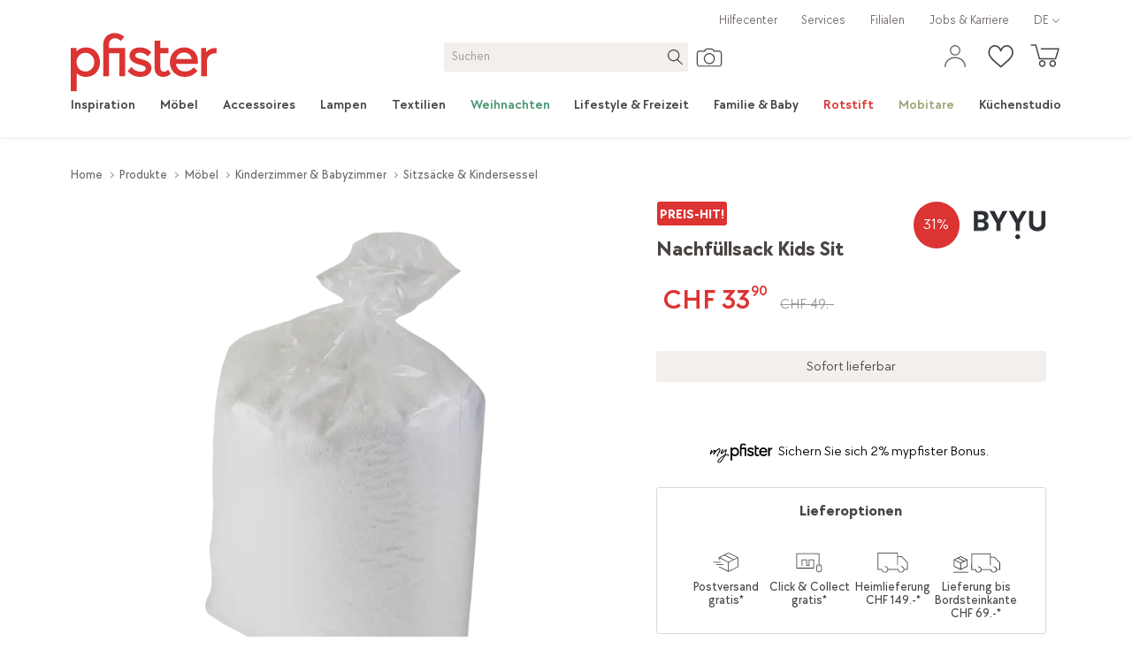

--- FILE ---
content_type: text/html; charset=utf-8
request_url: https://www.pfister.ch/de/produkt/40553/byyu-nachfuellsack-kids-sit
body_size: 99030
content:
<!DOCTYPE html><html dir="ltr" lang="de"><head><meta charSet="utf-8"/><meta http-equiv="X-UA-Compatible" content="IE=edge,chrome=1"/><meta http-equiv="Content-Type" content="text/html; charset=utf-8"/><meta name="viewport" content="initial-scale=1, minimum-scale=1, maximum-scale=1, user-scalable=no, width=device-width, minimal-ui"/><meta http-equiv="Content-Language" content="de"/><meta itemProp="url" content="https://www.pfister.ch/de/produkt/40553/byyu-nachfuellsack-kids-sit"/><meta itemProp="name" content="BYYU Nachfüllsack Kids Sit kaufen"/><meta itemProp="description" content="BYYU Nachfüllsack Kids Sit kaufen auf pfister.ch oder in einer unserer 18 Filialen. Grosse Auswahl an Möbel und Accessoires. Jetzt entdecken!"/><title>BYYU Nachfüllsack Kids Sit kaufen</title><meta name="robots" content="index,follow"/><meta name="description" content="BYYU Nachfüllsack Kids Sit kaufen auf pfister.ch oder in einer unserer 18 Filialen. Grosse Auswahl an Möbel und Accessoires. Jetzt entdecken!"/><link rel="alternate" hrefLang="x-default" href="https://www.pfister.ch/de/produkt/40553/byyu-nachfuellsack-kids-sit"/><link rel="alternate" hrefLang="de" href="https://www.pfister.ch/de/produkt/40553/byyu-nachfuellsack-kids-sit"/><link rel="alternate" hrefLang="it" href="https://www.pfister.ch/it/prodotto/40553/byyu-sacchetto-di-ricarica-kids-sit"/><link rel="alternate" hrefLang="fr" href="https://www.pfister.ch/fr/produit/40553/byyu-sac-de-recharge-kids-sit"/><meta property="og:title" content="BYYU Nachfüllsack Kids Sit kaufen"/><meta property="og:description" content="BYYU Nachfüllsack Kids Sit kaufen auf pfister.ch oder in einer unserer 18 Filialen. Grosse Auswahl an Möbel und Accessoires. Jetzt entdecken!"/><meta property="og:url" content="https://www.pfister.ch/de/produkt/40553/byyu-nachfuellsack-kids-sit"/><meta property="og:type" content="website"/><meta property="og:image" content="https://static.pfister.ch/i/B587936F391B6C110B3E1D0D52BEF8EE"/><meta property="og:image:alt" content="Nachfüllsack Kids Sit"/><link rel="canonical" href="https://www.pfister.ch/de/produkt/40553/byyu-nachfuellsack-kids-sit"/><script type="application/ld+json">{"@context":"https://schema.org","@type":"Product","description":"Tauche ein in eine Welt voller Komfort mit dem Nachfüllsack Kids Sit von BYYU, der mit hochwertigen Styroporkugeln gefüllt ist. Dieser Nachfüllsack verleiht deinem Kindersitz neuen Schwung und sorgt für langanhaltenden Sitzkomfort. Egal ob beim Spielen, Lesen oder Entspannen, die Styroporkugeln passen sich perfekt der Körperform an und bieten so optimalen Halt. Leicht zu handhaben und schnell gefüllt, ist der Nachfüllsack die ideale Ergänzung für einen gemütlichen Rückzugsort. Vertraue auf die Qualität von BYYU und erlebe ein neues Mass an Bequemlichkeit für den Kinderbereich.","isVariantOf":[],"image":["https://static.pfister.ch/i/B587936F391B6C110B3E1D0D52BEF8EE"],"offers":{"availableDeliveryOptions":[{"@type":"DeliveryMethod","name":"HOMEDELIVERY"},{"@type":"DeliveryMethod","name":"PICKUP"},{"@type":"DeliveryMethod","name":"POSTALSERVICE"},{"@type":"DeliveryMethod","name":"CURBDELIVERY"}],"price":33.9,"priceCurrency":"CHF","priceSpecification":{"@type":"UnitPriceSpecification","priceType":"https://schema.org/ListPrice","price":49,"priceCurrency":"CHF"},"url":"https://www.pfister.ch/de/produkt/40553/byyu-nachfuellsack-kids-sit","shippingDetails":{"@type":"OfferShippingDetails","shippingRate":{"@type":"MonetaryAmount","currency":"CHF","value":9}},"@type":"Offer","seller":{"@type":"Organization","name":"Möbel Pfister"}},"name":"Nachfüllsack Kids Sit"}</script><script type="application/ld+json">{"@context":"https://schema.org","@type":"Brand","@id":"BYYU","logo":"https://static.pfister.ch/medias/sys_master/root/hbf/hc2/8967398883358/byyu-logo-90x57-neu.png"}</script><script type="application/ld+json">{"@context":"http://schema.org","@type":"Organization","name":"Möbel Pfister AG","url":"https://www.pfister.ch/de","logo":"/de","sameAs":["https://www.facebook.com/moebelpfister","https://www.instagram.com/moebelpfister/","https://www.youtube.com/user/moebelpfister","https://www.pinterest.ch/moebelpfister/"]}</script><script type="application/ld+json">{"@context":"https://schema.org","@type":"BreadcrumbList","itemListElement":[{"@type":"ListItem","position":1,"item":"https://www.pfister.ch/de","name":"Home"},{"@type":"ListItem","position":2,"item":"https://www.pfister.ch/de/produkte","name":"Produkte"},{"@type":"ListItem","position":3,"item":"https://www.pfister.ch/de/produkte/moebel","name":"Möbel"},{"@type":"ListItem","position":4,"item":"https://www.pfister.ch/de/produkte/moebel/kinderzimmer-babyzimmer","name":"Kinderzimmer &amp; Babyzimmer"},{"@type":"ListItem","position":5,"item":"https://www.pfister.ch/de/produkte/moebel/kinderzimmer-babyzimmer/sitzsaecke-kindersessel","name":"Sitzsäcke &amp; Kindersessel"}]}</script><link rel="preload" as="image" imageSrcSet="https://static.pfister.ch/i/B587936F391B6C110B3E1D0D52BEF8EE/mini 175w, https://static.pfister.ch/i/B587936F391B6C110B3E1D0D52BEF8EE/xxs 320w, https://static.pfister.ch/i/B587936F391B6C110B3E1D0D52BEF8EE/xs 480w, https://static.pfister.ch/i/B587936F391B6C110B3E1D0D52BEF8EE/md 768w, https://static.pfister.ch/i/B587936F391B6C110B3E1D0D52BEF8EE/lg 992w, https://static.pfister.ch/i/B587936F391B6C110B3E1D0D52BEF8EE/xl 1024w, https://static.pfister.ch/i/B587936F391B6C110B3E1D0D52BEF8EE/xxl 1440w, https://static.pfister.ch/i/B587936F391B6C110B3E1D0D52BEF8EE/xxxl 1920w" imageSizes="(max-width: 768px) 100vw, (max-width: 1024px) 60vw, 40vw" fetchPriority="high"/><link rel="preload" as="image" imageSrcSet="https://static.pfister.ch/medias/sys_master/root/h7e/h16/8959048548382/icon-postversand.svg 320w, https://static.pfister.ch/medias/sys_master/root/h7e/h16/8959048548382/icon-postversand.svg 480w, https://static.pfister.ch/medias/sys_master/root/h7e/h16/8959048548382/icon-postversand.svg 768w, https://static.pfister.ch/medias/sys_master/root/h7e/h16/8959048548382/icon-postversand.svg 992w, https://static.pfister.ch/medias/sys_master/root/h7e/h16/8959048548382/icon-postversand.svg 1024w, https://static.pfister.ch/medias/sys_master/root/h7e/h16/8959048548382/icon-postversand.svg 1440w, https://static.pfister.ch/medias/sys_master/root/h7e/h16/8959048548382/icon-postversand.svg 1920w" imageSizes="100vw" fetchPriority="high"/><link rel="preload" as="image" imageSrcSet="https://static.pfister.ch/medias/sys_master/root/h38/he4/8959048712222/icon-abholung.svg 320w, https://static.pfister.ch/medias/sys_master/root/h38/he4/8959048712222/icon-abholung.svg 480w, https://static.pfister.ch/medias/sys_master/root/h38/he4/8959048712222/icon-abholung.svg 768w, https://static.pfister.ch/medias/sys_master/root/h38/he4/8959048712222/icon-abholung.svg 992w, https://static.pfister.ch/medias/sys_master/root/h38/he4/8959048712222/icon-abholung.svg 1024w, https://static.pfister.ch/medias/sys_master/root/h38/he4/8959048712222/icon-abholung.svg 1440w, https://static.pfister.ch/medias/sys_master/root/h38/he4/8959048712222/icon-abholung.svg 1920w" imageSizes="100vw" fetchPriority="high"/><link rel="preload" as="image" imageSrcSet="https://static.pfister.ch/medias/sys_master/root/hd0/h48/9009147084830/Heimlieferung-neu.svg 320w, https://static.pfister.ch/medias/sys_master/root/hd0/h48/9009147084830/Heimlieferung-neu.svg 480w, https://static.pfister.ch/medias/sys_master/root/hd0/h48/9009147084830/Heimlieferung-neu.svg 768w, https://static.pfister.ch/medias/sys_master/root/hd0/h48/9009147084830/Heimlieferung-neu.svg 992w, https://static.pfister.ch/medias/sys_master/root/hd0/h48/9009147084830/Heimlieferung-neu.svg 1024w, https://static.pfister.ch/medias/sys_master/root/hd0/h48/9009147084830/Heimlieferung-neu.svg 1440w, https://static.pfister.ch/medias/sys_master/root/hd0/h48/9009147084830/Heimlieferung-neu.svg 1920w" imageSizes="100vw" fetchPriority="high"/><link rel="preload" as="image" imageSrcSet="https://static.pfister.ch/medias/sys_master/root/h48/hf2/8959049629726/icon-bordsteinkante.svg 320w, https://static.pfister.ch/medias/sys_master/root/h48/hf2/8959049629726/icon-bordsteinkante.svg 480w, https://static.pfister.ch/medias/sys_master/root/h48/hf2/8959049629726/icon-bordsteinkante.svg 768w, https://static.pfister.ch/medias/sys_master/root/h48/hf2/8959049629726/icon-bordsteinkante.svg 992w, https://static.pfister.ch/medias/sys_master/root/h48/hf2/8959049629726/icon-bordsteinkante.svg 1024w, https://static.pfister.ch/medias/sys_master/root/h48/hf2/8959049629726/icon-bordsteinkante.svg 1440w, https://static.pfister.ch/medias/sys_master/root/h48/hf2/8959049629726/icon-bordsteinkante.svg 1920w" imageSizes="100vw" fetchPriority="high"/><meta name="next-head-count" content="31"/><link rel="icon" href="/favicon.ico" sizes="any"/><link rel="icon" href="/favicon.ico" sizes="32x32"/><link rel="icon" href="/apple-touch-icon-57.png" sizes="57x57"/><link rel="icon" href="/apple-touch-icon-76.png" sizes="76x76"/><link rel="icon" href="/apple-touch-icon-96.png" sizes="96x96"/><link rel="icon" href="/apple-touch-icon-120.png" sizes="120x120"/><link rel="icon" href="/apple-touch-icon-192.png" sizes="192x192"/><link rel="apple-touch-icon-precomposed" href="/apple-touch-icon-precomposed.png"/><link rel="apple-touch-icon" sizes="57x57" href="/apple-touch-icon-57.png"/><link rel="apple-touch-icon" sizes="76x76" href="/apple-touch-icon-76.png"/><link rel="apple-touch-icon" sizes="96x96" href="/apple-touch-icon-96.png"/><link rel="apple-touch-icon" sizes="120x120" href="/apple-touch-icon-120.png"/><link rel="apple-touch-icon" sizes="152x152" href="/apple-touch-icon-152.png"/><link rel="apple-touch-icon" sizes="167x167" href="/apple-touch-icon-167.png"/><link rel="apple-touch-icon" sizes="180x180" href="/apple-touch-icon-180.png"/><meta property="csp-nonce" content="225412385383126134252136247406023410612913021144491432031931341252062201351391765223265"/><meta http-equiv="Content-Security-Policy" content="default-src  &#x27;self&#x27; https://*.pfister.ch https://adservice.google.com https://*.architonic.com https://*.doubleclick.net https://*.vimeo.com https://www.youtube-nocookie.com https://www.youtube.com https://*.hotjar.io https://*.hotjar.com https://*.clicrdv.com https://*.matterport.com https://*.facebook.com https://*.pinterest.com https://*.moebel24.ch https://consultant.ocp.pfister.ch https://lcx-embed-eu.bambuser.com https://lcx-player-eu.bambuser.com https://lcx-widgets-eu.bambuser.com https://app.usercentrics.eu/ https://web.cmp.usercentrics.eu https://*.inmoment.com https://*.inmoment.eu https://graphical-editor.kameleoon.com https://static.experimentation.dev https://5646500.fls.doubleclick.net https://www.googletagmanager.com https://static.lipscore.com https://googleads.g.doubleclick.net https://halc.iadvize.com https://static.iadvize.com https://labs.iadvize.com https://api.iadvize.com https://cobrowsing-ha.iadvize.com https://purecatamphetamine.github.io/country-flag-icons/3x2/ https://*.blob.core.windows.net; connect-src  &#x27;self&#x27; https://*.pfister.ch https://*.pfister-api.ch https://bat.bing.com https://bat.bing.net https://www.econda-monitor.de https://*.storeanalytics.ch https://*.google.com https://www.google.ch https://www.google.de https://www.google.es https://www.google.li https://www.google.fr https://www.google.nl https://www.google.at https://www.google.it https://www.google.com/ccm https://adservice.google.com https://*.googleapis.com https://*.google-analytics.com https://pagead2.googlesyndication.com https://stats.g.doubleclick.net https://www.googleadservices.com wss://*.pfister.ch https://*.doubleclick.net https://ct.pinterest.com https://www.pinterest.com https://images.diva-portal.com https://api.diva-portal.com wss://*.twilio.com https://cdn.plyr.io https://noembed.com https://vimeo.com https://*.hotjar.io https://*.hotjar.com wss://*.hotjar.com https://*.dynatrace.com https://*.pndsn.com ws://*.pndsn.com wss://*.pndsn.com https://*.moebel24.ch https://*.browser-intake-datadoghq.eu https://browser-intake-datadoghq.eu https://prod.foundation.storeanalytics.ch/ https://svc-prod-eu.liveshopping.bambuser.com https://5b483x6frt.kameleoon.io https://5b483x6frt.kameleoon.eu https://eu-data.kameleoon.io https://eu-data.kameleoon.eu https://eu-data.experimentation.dev https://na-eu-data.kameleoon.io https://na-eu-data.kameleoon.eu https://editor.kameleoon.com https://logger.kameleoon.io https://sdk-config.kameleoon.eu https://sdk-config.experimentation.dev https://static.kameleoon.com https://static.experimentation.dev https://api.products.kameleoon.com https://api.kameleoon.com https://customers.kameleoon.com https://client-config.kameleoon.com https://api.usercentrics.eu https://v1.api.service.cmp.usercentrics.eu/ https://graphql.usercentrics.eu https://consent-api.service.consent.usercentrics.eu https://web.cmp.usercentrics.eu/ui/loader.js https://aggregator.service.usercentrics.eu/ https://graphical-editor.kameleoon.com https://*.api.esales.apptus.cloud/api/storefront/v3/notifications/add-to-cart https://*.api.esales.apptus.cloud/api/storefront/v3/notifications/click https://telemetry.diva-portal.com/apm/intake/v2/rum/events https://analytics.data.visenze.com https://*.inmoment.com https://*.inmoment.eu https://www.facebook.com https://px.ads.linkedin.com https://www.gstatic.com/draco/versioned/decoders/ https://wapi.lipscore.com https://static.lipscore.com https://googleads.g.doubleclick.net https://halc.iadvize.com https://static.iadvize.com https://labs.iadvize.com https://api.iadvize.com https://cobrowsing-ha.iadvize.com wss://xmpp-ha-alb.iadvize.com/websocket wss://xmpp-ha-alb.iadvize.com https://xmpp-ha-alb.iadvize.com https://data.kameleoon.io https://data.kameleoon.eu https://na-data.kameleoon.io https://na-data.kameleoon.eu https://simulation.kameleoon.com https://*.blob.core.windows.net; style-src  &#x27;self&#x27; &#x27;unsafe-inline&#x27; https://*.pfister.ch https://static.kameleoon.com https://static.experimentation.dev https://static.products.kameleoon.com https://graphical-editor.kameleoon.com https://*.googleapis.com https://*.google.com https://images.diva-portal.com https://www.gstatic.com https://static.lipscore.com https://googleads.g.doubleclick.net https://halc.iadvize.com https://static.iadvize.com https://labs.iadvize.com https://api.iadvize.com https://cobrowsing-ha.iadvize.com https://simulation.kameleoon.com https://electra.kameleoon.com https://aibuilder.kameleoon.com; font-src  &#x27;self&#x27; https://*.pfister.ch https://*.gstatic.com https://images.diva-portal.com data: https://*.hotjar.io https://*.hotjar.com https://static.lipscore.com https://googleads.g.doubleclick.net https://static.iadvize.com; media-src  &#x27;self&#x27; https://*.pfister.ch https://*.pfister-api.ch https://cdn.plyr.io https://googleads.g.doubleclick.net https://*.blob.core.windows.net; img-src  &#x27;self&#x27; https://*.pfister.ch https://*.pfister-api.ch https://*.google.ch https://*.gstatic.com https://*.googleapis.com https://*.google-analytics.com https://*.google.com https://www.google.de https://www.google.fr https://www.google.at https://www.google.it https://*.googletagmanager.com https://ade.googlesyndication.com https://pagead2.googlesyndication.com https://ade.googlesyndication.com https://lh3.google.com https://www.google.li/ads https://www.google.com.au/ads https://www.google.be/ads https://www.google.es/ads https://*.pinterest.com https://bat.bing.com https://bat.bing.net https://*.facebook.com https://www.facebook.com/privacy_sandbox https://www.facebook.com/tr https://connect.facebook.net/log https://images.diva-portal.com https://px.ads.linkedin.com https://s3.eu-central-1.amazonaws.com https://*.ytimg.com data: blob: https://*.vimeocdn.com https://*.doubleclick.net https://*.hotjar.io https://*.hotjar.com https://5b483x6frt.kameleoon.eu https://storage.kameleoon.io https://static.kameleoon.com https://static.experimentation.dev https://app.usercentrics.eu https://uct.service.usercentrics.eu https://5b483x6frt.kameleoon.io https://graphical-editor.kameleoon.com https://storage.kameleoon.eu https://images.products.kameleoon.com https://static.lipscore.com https://googleads.g.doubleclick.net https://halc.iadvize.com https://static.iadvize.com https://labs.iadvize.com https://api.iadvize.com https://cobrowsing-ha.iadvize.com https://purecatamphetamine.github.io/country-flag-icons/3x2/ https://simulation.kameleoon.com https://*.blob.core.windows.net; frame-src  &#x27;self&#x27; https://*.pfister.ch https://adservice.google.com https://*.architonic.com https://*.doubleclick.net https://*.vimeo.com https://www.youtube-nocookie.com https://www.youtube.com https://*.hotjar.io https://*.hotjar.com https://*.clicrdv.com https://*.matterport.com https://*.facebook.com https://*.pinterest.com https://*.moebel24.ch https://consultant.ocp.pfister.ch https://lcx-embed-eu.bambuser.com https://lcx-player-eu.bambuser.com https://lcx-widgets-eu.bambuser.com https://app.usercentrics.eu/ https://web.cmp.usercentrics.eu https://*.inmoment.com https://*.inmoment.eu https://graphical-editor.kameleoon.com https://static.experimentation.dev https://5646500.fls.doubleclick.net https://www.googletagmanager.com https://static.lipscore.com https://googleads.g.doubleclick.net https://halc.iadvize.com https://static.iadvize.com https://labs.iadvize.com https://api.iadvize.com https://cobrowsing-ha.iadvize.com https://purecatamphetamine.github.io/country-flag-icons/3x2/ https://*.blob.core.windows.net; worker-src  &#x27;self&#x27; blob: https://*.pfister.ch; script-src  &#x27;self&#x27; https://*.pfister.ch &#x27;unsafe-eval&#x27; &#x27;unsafe-inline&#x27; https://*.hotjar.com https://*.google.com https://*.googleapis.com https://*.google-analytics.com https://*.googletagmanager.com https://www.googleoptimize.com https://l.ecn-ldr.de https://bat.bing.com https://s.pinimg.com https://*.googleadservices.com https://ct.pinterest.com https://*.doubleclick.net https://connect.facebook.net https://*.ocp.pfister.ch https://*.youtube.com https://*.vimeo.com https://polyfill.io https://*.architonic.com https://cdnjs.cloudflare.com https://ajax.cloudflare.com https://*.hotjar.io https://*.hotjar.com https://unpkg.com/react@17/umd/react.production.min.js https://unpkg.com/react-dom@17/umd/react-dom.production.min.js https://unpkg.com/@google/model-viewer/dist/model-viewer.min.js https://unpkg.com/web-vitals@5.0.1/dist/web-vitals.iife.js https://unpkg.com/jquery@3.3.1/dist/jquery.min.js https://snap.licdn.com https://*.browser-intake-datadoghq.eu https://browser-intake-datadoghq.eu https://*.moebel24.ch https://consultant.ocp.pfister.ch/talk/loader.min.js https://lcx-embed-eu.bambuser.com https://lcx-widgets-eu.bambuser.com https://5b483x6frt.kameleoon.eu https://static.kameleoon.com https://static.experimentation.dev https://client-config.kameleoon.com https://app.usercentrics.eu https://web.cmp.usercentrics.eu https://5b483x6frt.kameleoon.io https://graphical-editor.kameleoon.com https://sdk-config.kameleoon.eu https://*.inmoment.com https://*.inmoment.eu https://www.clarity.ms https://static.lipscore.com https://consultant.storeone.com https://googleads.g.doubleclick.net https://halc.iadvize.com https://static.iadvize.com https://labs.iadvize.com https://api.iadvize.com https://cobrowsing-ha.iadvize.com https://simulation.kameleoon.com https://electra.kameleoon.com https://aibuilder.kameleoon.com; report-to browser-intake-datadoghq;"/><script type="text/javascript" nonce="225412385383126134252136247406023410612913021144491432031931341252062201351391765223265">
        window.dataLayer = window.dataLayer || [];
        function gtag() {
            dataLayer.push(arguments);
        }
        gtag("consent", "default", {
            ad_storage: "denied",
            ad_user_data: "denied",
            ad_personalization: "denied",
            analytics_storage: "denied",
            functionality_storage: "denied",
            personalization_storage: "denied",
            security_storage: "granted",
            wait_for_update: 2000,
        });
        gtag("set", "ads_data_redaction", true);
        
        window.UC_UI_DOMAINS = {
          crossDomainConsentSharingIFrame: 'https://www.pfister.ch/_next/static/uc-cross-domain-bridge.html',
      };
</script><script type="text/javascript" nonce="225412385383126134252136247406023410612913021144491432031931341252062201351391765223265">window.kameleoonQueue = window.kameleoonQueue || [];</script><script nonce="225412385383126134252136247406023410612913021144491432031931341252062201351391765223265">
    window.lipscoreInit = function() {
      lipscore.init({
        apiKey: 'a2473dde67da9b34ac9606a9',
      });
    };
  </script><link rel="preload" href="/_next/static/media/718ea640008c3d56-s.p.woff2" as="font" type="font/woff2" crossorigin="anonymous" data-next-font="size-adjust"/><link rel="preload" href="/_next/static/media/9d25ebf6f4a8dfa0-s.p.woff2" as="font" type="font/woff2" crossorigin="anonymous" data-next-font="size-adjust"/><link rel="preload" href="/_next/static/media/3d09e2939910b567-s.p.woff2" as="font" type="font/woff2" crossorigin="anonymous" data-next-font="size-adjust"/><link rel="preload" href="/_next/static/media/5a5b0d9ffa3712a9-s.p.woff2" as="font" type="font/woff2" crossorigin="anonymous" data-next-font="size-adjust"/><link rel="preload" href="/_next/static/media/bd46b5bb2cc6e68c-s.p.woff2" as="font" type="font/woff2" crossorigin="anonymous" data-next-font="size-adjust"/><link rel="preload" href="/_next/static/media/acee515da12ccc98-s.p.woff2" as="font" type="font/woff2" crossorigin="anonymous" data-next-font="size-adjust"/><link rel="preload" href="/_next/static/media/d5fb79318115b4e3-s.p.woff2" as="font" type="font/woff2" crossorigin="anonymous" data-next-font="size-adjust"/><link rel="preload" href="/_next/static/media/2865049910598e41-s.p.woff2" as="font" type="font/woff2" crossorigin="anonymous" data-next-font="size-adjust"/><script id="gtm-script" nonce="225412385383126134252136247406023410612913021144491432031931341252062201351391765223265" data-cookieconsent="ignore" data-nscript="beforeInteractive">(function(w,d,s,l,i){w[l]=w[l]||[];w[l].push({'gtm.start':new Date().getTime(),event:'gtm.js'});var f=d.getElementsByTagName(s)[0],j=d.createElement(s),dl=l!='dataLayer'?'&l='+l:'';j.async=true;j.src='https://www.googletagmanager.com/gtm.js?id='+i+dl+'&gtm_cookies_win=x';f.parentNode.insertBefore(j,f);})(window,document,'script','dataLayer','GTM-MCPXBGS');</script><link nonce="225412385383126134252136247406023410612913021144491432031931341252062201351391765223265" rel="preload" href="/_next/static/css/2c58c5378542c014.css" as="style"/><link nonce="225412385383126134252136247406023410612913021144491432031931341252062201351391765223265" rel="stylesheet" href="/_next/static/css/2c58c5378542c014.css" data-n-g=""/><noscript data-n-css="225412385383126134252136247406023410612913021144491432031931341252062201351391765223265"></noscript><script defer="" nonce="225412385383126134252136247406023410612913021144491432031931341252062201351391765223265" nomodule="" src="/_next/static/chunks/polyfills-78c92fac7aa8fdd8.js"></script><script type="text/javascript" id="usercentrics-cmp" src="https://web.cmp.usercentrics.eu/ui/loader.js" data-settings-id="sxlr6eAMwbDZ6C" nonce="225412385383126134252136247406023410612913021144491432031931341252062201351391765223265" defer="" data-nscript="beforeInteractive"></script><script type="text/plain" data-usercentrics="Kameleoon" id="kameleoon-tracking-script" src="https://5b483x6frt.kameleoon.eu/kameleoon.js" nonce="225412385383126134252136247406023410612913021144491432031931341252062201351391765223265" defer="" data-nscript="beforeInteractive"></script><script nonce="225412385383126134252136247406023410612913021144491432031931341252062201351391765223265" type="text/javascript" src="/static/lipscore.js" defer="" data-nscript="beforeInteractive"></script><script defer="" src="/_next/static/chunks/26958.ea1e6960c20649b4.js" nonce="225412385383126134252136247406023410612913021144491432031931341252062201351391765223265"></script><script src="/_next/static/chunks/webpack-6bac45d6ee895c47.js" nonce="225412385383126134252136247406023410612913021144491432031931341252062201351391765223265" defer=""></script><script src="/_next/static/chunks/framework-93cbc088890773f9.js" nonce="225412385383126134252136247406023410612913021144491432031931341252062201351391765223265" defer=""></script><script src="/_next/static/chunks/main-5befe33bbd60cd99.js" nonce="225412385383126134252136247406023410612913021144491432031931341252062201351391765223265" defer=""></script><script src="/_next/static/chunks/pages/_app-2689eac27e7f508d.js" nonce="225412385383126134252136247406023410612913021144491432031931341252062201351391765223265" defer=""></script><script src="/_next/static/chunks/formFieldsInput-21b0f01102713037.js" nonce="225412385383126134252136247406023410612913021144491432031931341252062201351391765223265" defer=""></script><script src="/_next/static/chunks/cms-slider-740362c190aa0e37.js" nonce="225412385383126134252136247406023410612913021144491432031931341252062201351391765223265" defer=""></script><script src="/_next/static/chunks/formFieldsCheckbox-1958aac295a83230.js" nonce="225412385383126134252136247406023410612913021144491432031931341252062201351391765223265" defer=""></script><script src="/_next/static/chunks/formFieldsRadioButtons-b6657fee99d85f01.js" nonce="225412385383126134252136247406023410612913021144491432031931341252062201351391765223265" defer=""></script><script src="/_next/static/chunks/formFieldsCalendar-7e027826ee31bda2.js" nonce="225412385383126134252136247406023410612913021144491432031931341252062201351391765223265" defer=""></script><script src="/_next/static/chunks/formFieldsSelect-acd5229eda4997f7.js" nonce="225412385383126134252136247406023410612913021144491432031931341252062201351391765223265" defer=""></script><script src="/_next/static/chunks/82897-b1ae86bede02a396.js" nonce="225412385383126134252136247406023410612913021144491432031931341252062201351391765223265" defer=""></script><script src="/_next/static/chunks/20474-4ff7e7d3bd57bc05.js" nonce="225412385383126134252136247406023410612913021144491432031931341252062201351391765223265" defer=""></script><script src="/_next/static/chunks/46033-b1e87d0130bcd080.js" nonce="225412385383126134252136247406023410612913021144491432031931341252062201351391765223265" defer=""></script><script src="/_next/static/chunks/48253-7dc9d429649ffa3b.js" nonce="225412385383126134252136247406023410612913021144491432031931341252062201351391765223265" defer=""></script><script src="/_next/static/chunks/82692-c706ab3098cc7b28.js" nonce="225412385383126134252136247406023410612913021144491432031931341252062201351391765223265" defer=""></script><script src="/_next/static/chunks/75914-6f3c7e4a1f411c25.js" nonce="225412385383126134252136247406023410612913021144491432031931341252062201351391765223265" defer=""></script><script src="/_next/static/chunks/5635-59079488c0d2b64e.js" nonce="225412385383126134252136247406023410612913021144491432031931341252062201351391765223265" defer=""></script><script src="/_next/static/chunks/87149-5d2dfcc266dcb3c6.js" nonce="225412385383126134252136247406023410612913021144491432031931341252062201351391765223265" defer=""></script><script src="/_next/static/chunks/13282-6f6a924b12da7513.js" nonce="225412385383126134252136247406023410612913021144491432031931341252062201351391765223265" defer=""></script><script src="/_next/static/chunks/50062-82f32d71903f4040.js" nonce="225412385383126134252136247406023410612913021144491432031931341252062201351391765223265" defer=""></script><script src="/_next/static/chunks/77777-68d8f126ae735a20.js" nonce="225412385383126134252136247406023410612913021144491432031931341252062201351391765223265" defer=""></script><script src="/_next/static/chunks/80486-bccd65631775f608.js" nonce="225412385383126134252136247406023410612913021144491432031931341252062201351391765223265" defer=""></script><script src="/_next/static/chunks/pages/produkt/%5BproductId%5D/%5BproductName%5D-6ecb384a4637608a.js" nonce="225412385383126134252136247406023410612913021144491432031931341252062201351391765223265" defer=""></script><script src="/_next/static/D3C-fY4k-L2Wi3f4IDqGj/_buildManifest.js" nonce="225412385383126134252136247406023410612913021144491432031931341252062201351391765223265" defer=""></script><script src="/_next/static/D3C-fY4k-L2Wi3f4IDqGj/_ssgManifest.js" nonce="225412385383126134252136247406023410612913021144491432031931341252062201351391765223265" defer=""></script><style data-styled="" data-styled-version="5.3.11">.hZgQXL{max-width:100%;margin-right:auto;margin-left:auto;outline:0;padding-right:1.03rem;padding-left:1.03rem;}/*!sc*/
@media (min-width:48em){.hZgQXL{width:48.52rem;}}/*!sc*/
@media (min-width:62em){.hZgQXL{width:64.00rem;}}/*!sc*/
@media (min-width:75em){.hZgQXL{width:74.32rem;}}/*!sc*/
@media (min-width:90em){.hZgQXL{width:78.19rem;}}/*!sc*/
@media (min-width:120em){.hZgQXL{width:90.32rem;}}/*!sc*/
data-styled.g2[id="sc-zo1f1g-0"]{content:"hZgQXL,"}/*!sc*/
html{line-height:1.15;-webkit-text-size-adjust:100%;}/*!sc*/
body{margin:0;}/*!sc*/
main{display:block;}/*!sc*/
h1{font-size:2em;margin:0.67em 0;}/*!sc*/
hr{box-sizing:content-box;height:0;overflow:visible;}/*!sc*/
pre{font-family:monospace,monospace;font-size:1em;}/*!sc*/
a{background-color:transparent;}/*!sc*/
abbr[title]{border-bottom:none;-webkit-text-decoration:underline;text-decoration:underline;-webkit-text-decoration:underline dotted;text-decoration:underline dotted;}/*!sc*/
b,strong{font-weight:bolder;}/*!sc*/
code,kbd,samp{font-family:monospace,monospace;font-size:1em;}/*!sc*/
small{font-size:80%;}/*!sc*/
sub,sup{font-size:75%;line-height:0;position:relative;vertical-align:baseline;}/*!sc*/
sub{bottom:-0.25em;}/*!sc*/
sup{top:-0.5em;}/*!sc*/
img{border-style:none;}/*!sc*/
button,input,optgroup,select,textarea{font-family:inherit;font-size:100%;line-height:1.15;margin:0;}/*!sc*/
button,input{overflow:visible;}/*!sc*/
button,select{text-transform:none;}/*!sc*/
button,[type="button"],[type="reset"],[type="submit"]{-webkit-appearance:button;}/*!sc*/
button::-moz-focus-inner,[type="button"]::-moz-focus-inner,[type="reset"]::-moz-focus-inner,[type="submit"]::-moz-focus-inner{border-style:none;padding:0;}/*!sc*/
button:-moz-focusring,[type="button"]:-moz-focusring,[type="reset"]:-moz-focusring,[type="submit"]:-moz-focusring{outline:1px dotted ButtonText;}/*!sc*/
fieldset{padding:0.35em 0.75em 0.625em;}/*!sc*/
legend{box-sizing:border-box;color:inherit;display:table;max-width:100%;padding:0;white-space:normal;}/*!sc*/
progress{vertical-align:baseline;}/*!sc*/
textarea{overflow:auto;}/*!sc*/
[type="checkbox"],[type="radio"]{box-sizing:border-box;padding:0;}/*!sc*/
[type="number"]::-webkit-inner-spin-button,[type="number"]::-webkit-outer-spin-button{height:auto;}/*!sc*/
[type="search"]{-webkit-appearance:textfield;outline-offset:-2px;}/*!sc*/
[type="search"]::-webkit-search-decoration{-webkit-appearance:none;}/*!sc*/
::-webkit-file-upload-button{-webkit-appearance:button;font:inherit;}/*!sc*/
details{display:block;}/*!sc*/
summary{display:list-item;}/*!sc*/
template{display:none;}/*!sc*/
[hidden]{display:none;}/*!sc*/
*{box-sizing:border-box;}/*!sc*/
.clearfix::after{content:'';clear:both;display:table;}/*!sc*/
html{font-size:15.5px;font-smooth:always;font-family:var(--font-chocolate);-webkit-font-smoothing:antialiased;-moz-osx-font-smoothing:grayscale;font-synthesis:none;}/*!sc*/
*::before,*::after{box-sizing:inherit;}/*!sc*/
html body{background-color:#FFFFFF;color:#4A4543;font-size:1rem;font-weight:400;line-height:1.3;text-rendering:optimizeLegibility;-webkit-text-size-adjust:100%;text-size-adjust:100%;width:100%;height:100%;}/*!sc*/
@media (min-width:62em){html body{font-size:1.125rem;}}/*!sc*/
article,aside,details,figcaption,figure,footer,header,main,menu,nav,section,summary{display:block;}/*!sc*/
html,body{margin:0;padding:0;}/*!sc*/
h1,h2,h3,h4,h5,h6{margin-top:0;margin-bottom:0.5em;font-size:1rem;font-weight:700;-webkit-letter-spacing:0;-moz-letter-spacing:0;-ms-letter-spacing:0;letter-spacing:0;line-height:1.3;text-transform:none;}/*!sc*/
h1{font-size:1.5rem;font-weight:700;-webkit-letter-spacing:0;-moz-letter-spacing:0;-ms-letter-spacing:0;letter-spacing:0;line-height:1.1;margin:0 0 0.5em;}/*!sc*/
dl,ol,p,ul{margin-top:0;margin-bottom:1.5em;}/*!sc*/
p{line-height:inherit;}/*!sc*/
@media (min-width:62em){h2,h3,h4,h5,h6{font-size:1.125rem;}h1{font-size:1.875rem;}}/*!sc*/
table{border-collapse:collapse;border-spacing:0;width:100%;}/*!sc*/
img{max-width:100%;height:auto;border-style:none;display:block;vertical-align:middle;border:0;}/*!sc*/
input::-webkit-input-placeholder,textarea::-webkit-input-placeholder{color:#9B9592;opacity:1;}/*!sc*/
input::-moz-placeholder,textarea::-moz-placeholder{color:#9B9592;opacity:1;}/*!sc*/
input:-ms-input-placeholder,textarea:-ms-input-placeholder{color:#9B9592;opacity:1;}/*!sc*/
input::placeholder,textarea::placeholder{color:#9B9592;opacity:1;}/*!sc*/
a{color:inherit;-webkit-text-decoration:none;text-decoration:none;outline:none;}/*!sc*/
select::-ms-expand{display:none;}/*!sc*/
select{color:#4A4543;}/*!sc*/
data-styled.g4[id="sc-global-hMjJtN1"]{content:"sc-global-hMjJtN1,"}/*!sc*/
.hkEUZn{width:1.55rem;height:1.55rem;display:inline-block;vertical-align:middle;font-weight:normal;font-style:normal;position:relative;}/*!sc*/
.hkEUZn path{fill:#4A4543;}/*!sc*/
.kybLqD{width:1.55rem;height:1.55rem;display:inline-block;vertical-align:middle;font-weight:normal;font-style:normal;position:relative;}/*!sc*/
.kybLqD path{fill:currentColor;}/*!sc*/
data-styled.g16[id="sc-1pofwza-0"]{content:"hkEUZn,kybLqD,"}/*!sc*/
.hJxPGt{margin-right:0.5rem;margin-bottom:0.2rem;}/*!sc*/
.hJxPGt path{fill:#FFFFFF;}/*!sc*/
data-styled.g17[id="sc-vhvq8a-0"]{content:"hJxPGt,"}/*!sc*/
.hWJILg{cursor:pointer;background:#6F6866;color:#FFFFFF;display:-webkit-box;display:-webkit-flex;display:-ms-flexbox;display:flex;-webkit-box-pack:center;-webkit-justify-content:center;-ms-flex-pack:center;justify-content:center;-webkit-align-content:center;-ms-flex-line-pack:center;align-content:center;-webkit-align-items:center;-webkit-box-align:center;-ms-flex-align:center;align-items:center;font-size:0.90rem;overflow:hidden;position:fixed;bottom:0;right:0;-webkit-transform:none;-ms-transform:none;transform:none;-webkit-transition:0.4s cubic-bezier(0.25,0.46,0.45,0.94);transition:0.4s cubic-bezier(0.25,0.46,0.45,0.94);-webkit-transition-property:-webkit-transform,background;-webkit-transition-property:transform,background;transition-property:transform,background;-webkit-transition-delay:0.6s,0s;transition-delay:0.6s,0s;text-align:center;-webkit-text-decoration:none;text-decoration:none;width:100%;height:2.5rem;z-index:100;-webkit-transform:translateY(100%);-ms-transform:translateY(100%);transform:translateY(100%);-webkit-transition:0.4s cubic-bezier(0.25,0.46,0.45,0.94);transition:0.4s cubic-bezier(0.25,0.46,0.45,0.94);-webkit-transition-property:-webkit-transform,background;-webkit-transition-property:transform,background;transition-property:transform,background;}/*!sc*/
@media (min-width:62em){.hWJILg{-webkit-transform:translateX(100%);-ms-transform:translateX(100%);transform:translateX(100%);}}/*!sc*/
.hWJILg:focus,.hWJILg:visited{color:#FFFFFF;}/*!sc*/
.hWJILg:hover{background:#4A4543;color:#FFFFFF;}/*!sc*/
.hWJILg:hover .sc-vhvq8a-0{-webkit-animation:gASuZm 0.3s linear;animation:gASuZm 0.3s linear;}/*!sc*/
@media (min-width:62em){.hWJILg{border-radius:0.1875rem 0 0 0.1875rem;bottom:7.5rem;padding:0 1.5em 0 0.75em;width:auto;}}/*!sc*/
@media (min-width:90em){.hWJILg{font-size:1rem;}}/*!sc*/
data-styled.g18[id="sc-vhvq8a-1"]{content:"hWJILg,"}/*!sc*/
.gIhrvn{display:-webkit-box;display:-webkit-flex;display:-ms-flexbox;display:flex;-webkit-flex-direction:column;-ms-flex-direction:column;flex-direction:column;-webkit-flex-wrap:nowrap;-ms-flex-wrap:nowrap;flex-wrap:nowrap;margin-bottom:0.5rem;}/*!sc*/
data-styled.g20[id="common__NoWrapDiv-sc-a40ed426-0"]{content:"gIhrvn,"}/*!sc*/
.ewdYNQ{padding-top:5.125rem;}/*!sc*/
@media (min-width:48em){.ewdYNQ{padding-top:3.125rem;}}/*!sc*/
@media (min-width:75em){.ewdYNQ{padding-top:9.725rem;}}/*!sc*/
data-styled.g21[id="common__MainContainer-sc-a40ed426-1"]{content:"ewdYNQ,"}/*!sc*/
.cozAKw{opacity:1;-webkit-transition:0.4s cubic-bezier(0.25,0.46,0.45,0.94);transition:0.4s cubic-bezier(0.25,0.46,0.45,0.94);}/*!sc*/
.cozAKx{opacity:0;-webkit-transition:0.4s cubic-bezier(0.25,0.46,0.45,0.94);transition:0.4s cubic-bezier(0.25,0.46,0.45,0.94);}/*!sc*/
data-styled.g24[id="sc-1ff8qd9-0"]{content:"cozAKw,cozAKx,"}/*!sc*/
.Lsxye{max-width:100%;margin-right:auto;margin-left:auto;outline:0;padding-right:1.03rem;padding-left:1.03rem;border-bottom:0.0625rem solid #F2EFED;display:-webkit-box;display:-webkit-flex;display:-ms-flexbox;display:flex;-webkit-flex-wrap:wrap;-ms-flex-wrap:wrap;flex-wrap:wrap;-webkit-box-pack:center;-webkit-justify-content:center;-ms-flex-pack:center;justify-content:center;-webkit-align-content:center;-ms-flex-line-pack:center;align-content:center;-webkit-align-items:center;-webkit-box-align:center;-ms-flex-align:center;align-items:center;list-style:none;margin-bottom:0;padding:0.5rem 0;}/*!sc*/
@media (min-width:48em){.Lsxye{width:48.52rem;}}/*!sc*/
@media (min-width:62em){.Lsxye{width:64.00rem;}}/*!sc*/
@media (min-width:75em){.Lsxye{width:74.32rem;}}/*!sc*/
@media (min-width:90em){.Lsxye{width:78.19rem;}}/*!sc*/
@media (min-width:120em){.Lsxye{width:90.32rem;}}/*!sc*/
@media (min-width:62em){.Lsxye{padding:1rem 0;}}/*!sc*/
data-styled.g25[id="sc-o63eup-0"]{content:"Lsxye,"}/*!sc*/
.gFXTGu{margin:1rem;position:relative;width:58.13px;height:58.13px;}/*!sc*/
@media (min-width:62em){.gFXTGu{width:69.75px;height:69.75px;}}/*!sc*/
data-styled.g26[id="sc-o63eup-1"]{content:"gFXTGu,"}/*!sc*/
.gEivTn{opacity:0.6;width:auto;height:auto;max-height:3.75rem;display:block;}/*!sc*/
.gEivTn:hover{opacity:1;}/*!sc*/
@media (min-width:62em){.gEivTn{max-height:4.5rem;}}/*!sc*/
data-styled.g27[id="sc-o63eup-2"]{content:"gEivTn,"}/*!sc*/
.hVTdbv{margin-right:-0.52rem;margin-left:-0.52rem;box-sizing:border-box;display:-webkit-box;display:-webkit-flex;display:-ms-flexbox;display:flex;-webkit-flex:0 1 auto;-ms-flex:0 1 auto;flex:0 1 auto;-webkit-flex-direction:row;-ms-flex-direction:row;flex-direction:row;-webkit-flex-wrap:wrap;-ms-flex-wrap:wrap;flex-wrap:wrap;outline:0;max-width:100%;margin-right:auto;margin-left:auto;outline:0;padding-right:1.03rem;padding-left:1.03rem;padding:0.5rem 0.52rem 0 0.52rem;}/*!sc*/
@media (min-width:48em){.hVTdbv{width:48.52rem;}}/*!sc*/
@media (min-width:62em){.hVTdbv{width:64.00rem;}}/*!sc*/
@media (min-width:75em){.hVTdbv{width:74.32rem;}}/*!sc*/
@media (min-width:90em){.hVTdbv{width:78.19rem;}}/*!sc*/
@media (min-width:120em){.hVTdbv{width:90.32rem;}}/*!sc*/
@media (min-width:48em){.hVTdbv{border-bottom:0.0625rem solid #F2EFED;padding:1rem 0.52rem;}}/*!sc*/
@media (min-width:62em){.hVTdbv{padding:1rem 0.52rem;}}/*!sc*/
@media (min-width:75em){.hVTdbv{padding:2rem 0.52rem;}}/*!sc*/
data-styled.g29[id="sc-qxht5x-0"]{content:"hVTdbv,"}/*!sc*/
.fjgGGA{font-size:0.90rem;line-height:1.1;padding:1em 0;cursor:pointer;margin-bottom:-0.0625rem;position:relative;border-bottom:0.0625rem solid #F2EFED;}/*!sc*/
@media (min-width:48em){.fjgGGA{font-size:1rem;margin:0.4rem 0 0;cursor:initial;position:initial;border:none;}}/*!sc*/
data-styled.g30[id="sc-qxht5x-1"]{content:"fjgGGA,"}/*!sc*/
.jCplWl{list-style:none;margin:0;padding:0;font-size:0.77rem;}/*!sc*/
data-styled.g31[id="sc-qxht5x-2"]{content:"jCplWl,"}/*!sc*/
.fRFNHU{color:#4A4543;padding:1em 0;-webkit-transition:0.3s cubic-bezier(0.455,0.03,0.515,0.955);transition:0.3s cubic-bezier(0.455,0.03,0.515,0.955);cursor:pointer;}/*!sc*/
.fRFNHU:hover{color:#DB3433;}/*!sc*/
@media (min-width:48em){.fRFNHU{font-size:0.90rem;padding:0.75em 0;}}/*!sc*/
data-styled.g32[id="sc-qxht5x-3"]{content:"fRFNHU,"}/*!sc*/
.jqlanv{display:-webkit-box;display:-webkit-flex;display:-ms-flexbox;display:flex;-webkit-flex-wrap:wrap;-ms-flex-wrap:wrap;flex-wrap:wrap;-webkit-box-pack:start;-webkit-justify-content:flex-start;-ms-flex-pack:start;justify-content:flex-start;}/*!sc*/
data-styled.g33[id="sc-qxht5x-4"]{content:"jqlanv,"}/*!sc*/
.eTnHKO{position:relative;height:26px;width:52px;}/*!sc*/
data-styled.g34[id="sc-qxht5x-5"]{content:"eTnHKO,"}/*!sc*/
.iVULlt{-webkit-flex:0 0 33.33333%;-ms-flex:0 0 33.33333%;flex:0 0 33.33333%;max-width:33.33333%;padding:0.75em 0;}/*!sc*/
@media (min-width:48em){.iVULlt{font-size:0.77rem;}}/*!sc*/
@media (min-width:62em){.iVULlt{-webkit-flex:0 0 50%;-ms-flex:0 0 50%;flex:0 0 50%;max-width:50%;}}/*!sc*/
data-styled.g35[id="sc-qxht5x-6"]{content:"iVULlt,"}/*!sc*/
.ezhZNN{opacity:0.6;display:block;width:auto;}/*!sc*/
.ezhZNN:hover{opacity:1;}/*!sc*/
data-styled.g36[id="sc-qxht5x-7"]{content:"ezhZNN,"}/*!sc*/
.fUMpIV{background-color:#F2EFED;color:#4A4543;font-size:0.90rem;padding:0.75rem 2.2rem 0 0.75rem;width:100%;box-sizing:border-box;-webkit-flex:0 0 auto;-ms-flex:0 0 auto;flex:0 0 auto;padding-right:0.52rem;padding-left:0.52rem;box-sizing:border-box;-webkit-flex:0 0 auto;-ms-flex:0 0 auto;flex:0 0 auto;padding-right:0.52rem;padding-left:0.52rem;box-sizing:border-box;-webkit-flex:0 0 auto;-ms-flex:0 0 auto;flex:0 0 auto;padding-right:0.52rem;padding-left:0.52rem;background-color:transparent;padding-top:0;border-bottom:0.0625rem solid #F2EFED;opacity:0;-webkit-transform:translate3d(0,2rem,0);-ms-transform:translate3d(0,2rem,0);transform:translate3d(0,2rem,0);-webkit-animation:lbWRkT cubic-bezier(0.25,0.46,0.45,0.94) 2s 0.4s forwards,kKGqXI cubic-bezier(0.19,1,0.22,1) 2.4s 0.4s forwards;animation:lbWRkT cubic-bezier(0.25,0.46,0.45,0.94) 2s 0.4s forwards,kKGqXI cubic-bezier(0.19,1,0.22,1) 2.4s 0.4s forwards;-webkit-animation-delay:200ms;animation-delay:200ms;}/*!sc*/
@media (min-width:62em){.fUMpIV{font-size:1rem;}}/*!sc*/
@media (min-width:30em){.fUMpIV{-webkit-flex-basis:100%;-ms-flex-preferred-size:100%;flex-basis:100%;max-width:100%;}}/*!sc*/
@media (min-width:48em){.fUMpIV{-webkit-flex-basis:50%;-ms-flex-preferred-size:50%;flex-basis:50%;max-width:50%;}}/*!sc*/
@media (min-width:62em){.fUMpIV{-webkit-flex-basis:25%;-ms-flex-preferred-size:25%;flex-basis:25%;max-width:25%;}}/*!sc*/
@media (min-width:48em){.fUMpIV{border:none;}}/*!sc*/
.YduKX{background-color:#F2EFED;color:#4A4543;font-size:0.90rem;padding:0.75rem 2.2rem 0 0.75rem;width:100%;box-sizing:border-box;-webkit-flex:0 0 auto;-ms-flex:0 0 auto;flex:0 0 auto;padding-right:0.52rem;padding-left:0.52rem;box-sizing:border-box;-webkit-flex:0 0 auto;-ms-flex:0 0 auto;flex:0 0 auto;padding-right:0.52rem;padding-left:0.52rem;box-sizing:border-box;-webkit-flex:0 0 auto;-ms-flex:0 0 auto;flex:0 0 auto;padding-right:0.52rem;padding-left:0.52rem;background-color:transparent;padding-top:0;border-bottom:0.0625rem solid #F2EFED;opacity:0;-webkit-transform:translate3d(0,2rem,0);-ms-transform:translate3d(0,2rem,0);transform:translate3d(0,2rem,0);-webkit-animation:lbWRkT cubic-bezier(0.25,0.46,0.45,0.94) 2s 0.4s forwards,kKGqXI cubic-bezier(0.19,1,0.22,1) 2.4s 0.4s forwards;animation:lbWRkT cubic-bezier(0.25,0.46,0.45,0.94) 2s 0.4s forwards,kKGqXI cubic-bezier(0.19,1,0.22,1) 2.4s 0.4s forwards;-webkit-animation-delay:400ms;animation-delay:400ms;}/*!sc*/
@media (min-width:62em){.YduKX{font-size:1rem;}}/*!sc*/
@media (min-width:30em){.YduKX{-webkit-flex-basis:100%;-ms-flex-preferred-size:100%;flex-basis:100%;max-width:100%;}}/*!sc*/
@media (min-width:48em){.YduKX{-webkit-flex-basis:50%;-ms-flex-preferred-size:50%;flex-basis:50%;max-width:50%;}}/*!sc*/
@media (min-width:62em){.YduKX{-webkit-flex-basis:25%;-ms-flex-preferred-size:25%;flex-basis:25%;max-width:25%;}}/*!sc*/
@media (min-width:48em){.YduKX{border:none;}}/*!sc*/
.cDcJnV{background-color:#F2EFED;color:#4A4543;font-size:0.90rem;padding:0.75rem 2.2rem 0 0.75rem;width:100%;box-sizing:border-box;-webkit-flex:0 0 auto;-ms-flex:0 0 auto;flex:0 0 auto;padding-right:0.52rem;padding-left:0.52rem;box-sizing:border-box;-webkit-flex:0 0 auto;-ms-flex:0 0 auto;flex:0 0 auto;padding-right:0.52rem;padding-left:0.52rem;box-sizing:border-box;-webkit-flex:0 0 auto;-ms-flex:0 0 auto;flex:0 0 auto;padding-right:0.52rem;padding-left:0.52rem;background-color:transparent;padding-top:0;border-bottom:0.0625rem solid #F2EFED;opacity:0;-webkit-transform:translate3d(0,2rem,0);-ms-transform:translate3d(0,2rem,0);transform:translate3d(0,2rem,0);-webkit-animation:lbWRkT cubic-bezier(0.25,0.46,0.45,0.94) 2s 0.4s forwards,kKGqXI cubic-bezier(0.19,1,0.22,1) 2.4s 0.4s forwards;animation:lbWRkT cubic-bezier(0.25,0.46,0.45,0.94) 2s 0.4s forwards,kKGqXI cubic-bezier(0.19,1,0.22,1) 2.4s 0.4s forwards;-webkit-animation-delay:600ms;animation-delay:600ms;}/*!sc*/
@media (min-width:62em){.cDcJnV{font-size:1rem;}}/*!sc*/
@media (min-width:30em){.cDcJnV{-webkit-flex-basis:100%;-ms-flex-preferred-size:100%;flex-basis:100%;max-width:100%;}}/*!sc*/
@media (min-width:48em){.cDcJnV{-webkit-flex-basis:50%;-ms-flex-preferred-size:50%;flex-basis:50%;max-width:50%;}}/*!sc*/
@media (min-width:62em){.cDcJnV{-webkit-flex-basis:25%;-ms-flex-preferred-size:25%;flex-basis:25%;max-width:25%;}}/*!sc*/
@media (min-width:48em){.cDcJnV{border:none;}}/*!sc*/
.byEfTz{background-color:#F2EFED;color:#4A4543;font-size:0.90rem;padding:0.75rem 2.2rem 0 0.75rem;width:100%;box-sizing:border-box;-webkit-flex:0 0 auto;-ms-flex:0 0 auto;flex:0 0 auto;padding-right:0.52rem;padding-left:0.52rem;box-sizing:border-box;-webkit-flex:0 0 auto;-ms-flex:0 0 auto;flex:0 0 auto;padding-right:0.52rem;padding-left:0.52rem;box-sizing:border-box;-webkit-flex:0 0 auto;-ms-flex:0 0 auto;flex:0 0 auto;padding-right:0.52rem;padding-left:0.52rem;background-color:transparent;padding-top:0;border-bottom:0.0625rem solid #F2EFED;opacity:0;-webkit-transform:translate3d(0,2rem,0);-ms-transform:translate3d(0,2rem,0);transform:translate3d(0,2rem,0);-webkit-animation:lbWRkT cubic-bezier(0.25,0.46,0.45,0.94) 2s 0.4s forwards,kKGqXI cubic-bezier(0.19,1,0.22,1) 2.4s 0.4s forwards;animation:lbWRkT cubic-bezier(0.25,0.46,0.45,0.94) 2s 0.4s forwards,kKGqXI cubic-bezier(0.19,1,0.22,1) 2.4s 0.4s forwards;-webkit-animation-delay:800ms;animation-delay:800ms;}/*!sc*/
@media (min-width:62em){.byEfTz{font-size:1rem;}}/*!sc*/
@media (min-width:30em){.byEfTz{-webkit-flex-basis:100%;-ms-flex-preferred-size:100%;flex-basis:100%;max-width:100%;}}/*!sc*/
@media (min-width:48em){.byEfTz{-webkit-flex-basis:50%;-ms-flex-preferred-size:50%;flex-basis:50%;max-width:50%;}}/*!sc*/
@media (min-width:62em){.byEfTz{-webkit-flex-basis:25%;-ms-flex-preferred-size:25%;flex-basis:25%;max-width:25%;}}/*!sc*/
@media (min-width:48em){.byEfTz{border:none;}}/*!sc*/
data-styled.g37[id="sc-1xjdf73-0"]{content:"fUMpIV,YduKX,cDcJnV,byEfTz,"}/*!sc*/
.hqhuaB{cursor:pointer;position:relative;}/*!sc*/
data-styled.g38[id="sc-1xjdf73-1"]{content:"hqhuaB,"}/*!sc*/
.gafqtF{-webkit-transition:0.3s max-height cubic-bezier(0.25,0.46,0.45,0.94);transition:0.3s max-height cubic-bezier(0.25,0.46,0.45,0.94);-webkit-transform-origin:top;-ms-transform-origin:top;transform-origin:top;overflow:hidden;max-height:0;max-height:0;}/*!sc*/
@media (min-width:48em){.gafqtF{max-height:50rem;-webkit-transition:max-height 0.3s cubic-bezier(0.25,0.46,0.45,0.94);transition:max-height 0.3s cubic-bezier(0.25,0.46,0.45,0.94);}}/*!sc*/
data-styled.g39[id="sc-1xjdf73-2"]{content:"gafqtF,"}/*!sc*/
.cooRGq{position:absolute;right:-1.45rem;top:0;cursor:pointer;display:none;right:0;top:calc(50% - 0.875rem);display:block;}/*!sc*/
.cooRGq svg{-webkit-transition:0.3s cubic-bezier(0.25,0.46,0.45,0.94);transition:0.3s cubic-bezier(0.25,0.46,0.45,0.94);}/*!sc*/
.cooRGq svg{-webkit-transform:rotate(0);-ms-transform:rotate(0);transform:rotate(0);}/*!sc*/
.cooRGq svg{-webkit-transform:rotate(-180deg);-ms-transform:rotate(-180deg);transform:rotate(-180deg);}/*!sc*/
@media (min-width:48em){.cooRGq{display:none;}}/*!sc*/
data-styled.g40[id="sc-1xjdf73-3"]{content:"cooRGq,"}/*!sc*/
.bCEnzE{width:2.3rem;height:2.3rem;display:inline-block;vertical-align:middle;font-weight:normal;font-style:normal;position:relative;}/*!sc*/
.bCEnzE path{fill:#4A4543;}/*!sc*/
data-styled.g41[id="sc-1n6gx7n-0"]{content:"bCEnzE,"}/*!sc*/
.VZnLY{width:2.3rem;height:2.3rem;display:inline-block;vertical-align:middle;font-weight:normal;font-style:normal;position:relative;}/*!sc*/
.VZnLY path{fill:#4A4543;}/*!sc*/
data-styled.g42[id="sc-1qeguth-0"]{content:"VZnLY,"}/*!sc*/
.jOKrSs{width:2.3rem;height:2.3rem;display:inline-block;vertical-align:middle;font-weight:normal;font-style:normal;position:relative;}/*!sc*/
.jOKrSs path{fill:#4A4543;}/*!sc*/
data-styled.g43[id="sc-1m4qeps-0"]{content:"jOKrSs,"}/*!sc*/
.fJBZZp{width:2.3rem;height:2.3rem;display:inline-block;vertical-align:middle;font-weight:normal;font-style:normal;position:relative;}/*!sc*/
.fJBZZp path{fill:#4A4543;}/*!sc*/
data-styled.g44[id="sc-r3dy8r-0"]{content:"fJBZZp,"}/*!sc*/
.gfKpXC{width:2.3rem;height:2.3rem;display:inline-block;vertical-align:middle;font-weight:normal;font-style:normal;position:relative;}/*!sc*/
.gfKpXC path{fill:#4A4543;}/*!sc*/
data-styled.g45[id="sc-773tnd-0"]{content:"gfKpXC,"}/*!sc*/
.igSzfE{width:2.3rem;height:2.3rem;display:inline-block;vertical-align:middle;font-weight:normal;font-style:normal;position:relative;}/*!sc*/
.igSzfE path{fill:#4A4543;}/*!sc*/
data-styled.g46[id="sc-mlsq1m-0"]{content:"igSzfE,"}/*!sc*/
.giueGK{background:#F2EFED;display:-webkit-box;display:-webkit-flex;display:-ms-flexbox;display:flex;-webkit-flex-wrap:wrap;-ms-flex-wrap:wrap;flex-wrap:wrap;-webkit-box-pack:center;-webkit-justify-content:center;-ms-flex-pack:center;justify-content:center;font-size:2.25rem;list-style:none;margin:0;padding:0.7em 0;opacity:0;-webkit-transform:translate3d(0,2rem,0);-ms-transform:translate3d(0,2rem,0);transform:translate3d(0,2rem,0);opacity:0;-webkit-transform:translate3d(0,2rem,0);-ms-transform:translate3d(0,2rem,0);transform:translate3d(0,2rem,0);-webkit-animation:lbWRkT cubic-bezier(0.25,0.46,0.45,0.94) 2s 0.4s forwards,kKGqXI cubic-bezier(0.19,1,0.22,1) 2.4s 0.4s forwards;animation:lbWRkT cubic-bezier(0.25,0.46,0.45,0.94) 2s 0.4s forwards,kKGqXI cubic-bezier(0.19,1,0.22,1) 2.4s 0.4s forwards;}/*!sc*/
data-styled.g48[id="sc-1y47m6t-0"]{content:"giueGK,"}/*!sc*/
.jYKFrl{overflow:hidden;line-height:1;width:2.25rem;height:2.19rem;}/*!sc*/
.jYKFrl.jYKFrl svg{width:2.25rem;height:2.19rem;}/*!sc*/
.jYKFrl.jYKFrl svg path{-webkit-transition:0.3s cubic-bezier(0.455,0.03,0.515,0.955);transition:0.3s cubic-bezier(0.455,0.03,0.515,0.955);fill:#9B9592;}/*!sc*/
.jYKFrl.jYKFrl svg::before{line-height:1;}/*!sc*/
.jYKFrl:hover svg path{fill:#4A4543;}/*!sc*/
data-styled.g49[id="sc-1y47m6t-1"]{content:"jYKFrl,"}/*!sc*/
.ewrAjr{-webkit-align-self:stretch;-ms-flex-item-align:stretch;align-self:stretch;background:#DBD7D3;margin:0 0.25em;width:0.0625rem;}/*!sc*/
data-styled.g50[id="sc-1y47m6t-2"]{content:"ewrAjr,"}/*!sc*/
.dbmIDp{display:-webkit-box;display:-webkit-flex;display:-ms-flexbox;display:flex;-webkit-align-content:center;-ms-flex-line-pack:center;align-content:center;-webkit-align-items:center;-webkit-box-align:center;-ms-flex-align:center;align-items:center;margin:0 0.65rem;width:6.06rem;height:1.94rem;}/*!sc*/
@media (min-width:75em){.dbmIDp{margin:0.77rem 0 0 0;width:10.65rem;height:4.35rem;}}/*!sc*/
.dbmIDp a{-webkit-text-decoration:none;text-decoration:none;color:inherit;width:100%;height:100%;}/*!sc*/
@supports (not (-ms-ime-align:auto)){.dbmIDp{-webkit-transition:0.3s cubic-bezier(0.455,0.03,0.515,0.955);transition:0.3s cubic-bezier(0.455,0.03,0.515,0.955);}}/*!sc*/
.dbmIDp img{width:100%;height:100%;}/*!sc*/
.fkFkA-D{display:-webkit-box;display:-webkit-flex;display:-ms-flexbox;display:flex;-webkit-align-content:center;-ms-flex-line-pack:center;align-content:center;-webkit-align-items:center;-webkit-box-align:center;-ms-flex-align:center;align-items:center;margin:0 0.65rem;width:6.06rem;height:1.94rem;margin:0;display:-webkit-box;display:-webkit-flex;display:-ms-flexbox;display:flex;-webkit-align-content:center;-ms-flex-line-pack:center;align-content:center;-webkit-align-items:center;-webkit-box-align:center;-ms-flex-align:center;align-items:center;width:5.8125rem;height:1.5rem;}/*!sc*/
@media (min-width:75em){.fkFkA-D{margin:0.77rem 0 0 0;width:10.65rem;height:4.35rem;}}/*!sc*/
.fkFkA-D a{-webkit-text-decoration:none;text-decoration:none;color:inherit;width:100%;height:100%;}/*!sc*/
@supports (not (-ms-ime-align:auto)){.fkFkA-D{-webkit-transition:0.3s cubic-bezier(0.455,0.03,0.515,0.955);transition:0.3s cubic-bezier(0.455,0.03,0.515,0.955);}}/*!sc*/
.fkFkA-D img{width:100%;height:100%;}/*!sc*/
@media (min-width:62em){.fkFkA-D{-webkit-flex:none;-ms-flex:none;flex:none;margin:0;-webkit-order:1;-ms-flex-order:1;order:1;width:5.8125rem;height:1.5rem;}}/*!sc*/
.fkFkA-D img{width:5.8125rem;height:1.5rem;}/*!sc*/
data-styled.g51[id="sc-2ogwaz-0"]{content:"dbmIDp,fkFkA-D,"}/*!sc*/
.utjiy{max-width:100%;margin-right:auto;margin-left:auto;outline:0;padding-right:1.03rem;padding-left:1.03rem;padding:1rem 1.03rem;display:-webkit-box;display:-webkit-flex;display:-ms-flexbox;display:flex;-webkit-flex-direction:column;-ms-flex-direction:column;flex-direction:column;-webkit-box-pack:center;-webkit-justify-content:center;-ms-flex-pack:center;justify-content:center;-webkit-align-items:center;-webkit-box-align:center;-ms-flex-align:center;align-items:center;-webkit-align-content:center;-ms-flex-line-pack:center;align-content:center;font-size:0.90rem;}/*!sc*/
@media (min-width:48em){.utjiy{width:48.52rem;}}/*!sc*/
@media (min-width:62em){.utjiy{width:64.00rem;}}/*!sc*/
@media (min-width:75em){.utjiy{width:74.32rem;}}/*!sc*/
@media (min-width:90em){.utjiy{width:78.19rem;}}/*!sc*/
@media (min-width:120em){.utjiy{width:90.32rem;}}/*!sc*/
@media (min-width:62em){.utjiy{padding-bottom:1.5rem;-webkit-flex-direction:row;-ms-flex-direction:row;flex-direction:row;}}/*!sc*/
data-styled.g52[id="sc-ziry1v-0"]{content:"utjiy,"}/*!sc*/
.exqaFJ{display:-webkit-box;display:-webkit-flex;display:-ms-flexbox;display:flex;-webkit-flex-wrap:wrap;-ms-flex-wrap:wrap;flex-wrap:wrap;-webkit-align-self:stretch;-ms-flex-item-align:stretch;align-self:stretch;-webkit-box-pack:center;-webkit-justify-content:center;-ms-flex-pack:center;justify-content:center;list-style:none;margin:1rem 0;padding:0;opacity:0;-webkit-transform:translate3d(0,2rem,0);-ms-transform:translate3d(0,2rem,0);transform:translate3d(0,2rem,0);-webkit-animation:lbWRkT cubic-bezier(0.25,0.46,0.45,0.94) 2s 0.4s forwards,kKGqXI cubic-bezier(0.19,1,0.22,1) 2.4s 0.4s forwards;animation:lbWRkT cubic-bezier(0.25,0.46,0.45,0.94) 2s 0.4s forwards,kKGqXI cubic-bezier(0.19,1,0.22,1) 2.4s 0.4s forwards;}/*!sc*/
@media (min-width:62em){.exqaFJ{-webkit-align-self:center;-ms-flex-item-align:center;align-self:center;-webkit-box-pack:start;-webkit-justify-content:flex-start;-ms-flex-pack:start;justify-content:flex-start;margin:0;-webkit-flex:1 1;-ms-flex:1 1;flex:1 1;-webkit-order:0;-ms-flex-order:0;order:0;}}/*!sc*/
data-styled.g53[id="sc-ziry1v-1"]{content:"exqaFJ,"}/*!sc*/
.deIdlA{margin:0;padding:0.25rem 0.5rem;-webkit-transition:0.3s cubic-bezier(0.455,0.03,0.515,0.955);transition:0.3s cubic-bezier(0.455,0.03,0.515,0.955);}/*!sc*/
.deIdlA:hover{color:#DB3433;}/*!sc*/
@media (min-width:62em){.deIdlA{padding:0 0.5rem;}}/*!sc*/
data-styled.g54[id="sc-ziry1v-2"]{content:"deIdlA,"}/*!sc*/
.XGFwF{border:none;outline:none;background:none;color:inherit;font:inherit;padding:0;margin:0;cursor:pointer;}/*!sc*/
data-styled.g55[id="sc-ziry1v-3"]{content:"XGFwF,"}/*!sc*/
.bqsWFq{margin-bottom:0.2rem;}/*!sc*/
@media (min-width:62em){.bqsWFq{display:inline-block;margin-bottom:0;margin-right:0.6rem;}}/*!sc*/
data-styled.g56[id="sc-ziry1v-4"]{content:"bqsWFq,"}/*!sc*/
.iyVGlV{-webkit-transition-delay:800ms;transition-delay:800ms;opacity:0;-webkit-transform:translate3d(0,2rem,0);-ms-transform:translate3d(0,2rem,0);transform:translate3d(0,2rem,0);-webkit-animation:lbWRkT cubic-bezier(0.25,0.46,0.45,0.94) 2s 0.4s forwards,kKGqXI cubic-bezier(0.19,1,0.22,1) 2.4s 0.4s forwards;animation:lbWRkT cubic-bezier(0.25,0.46,0.45,0.94) 2s 0.4s forwards,kKGqXI cubic-bezier(0.19,1,0.22,1) 2.4s 0.4s forwards;text-align:center;}/*!sc*/
@media (min-width:62em){.iyVGlV{-webkit-flex:1 1;-ms-flex:1 1;flex:1 1;-webkit-order:1;-ms-flex-order:1;order:1;text-align:right;}}/*!sc*/
data-styled.g57[id="sc-ziry1v-5"]{content:"iyVGlV,"}/*!sc*/
.jXuWZl{margin-bottom:2.5rem;}/*!sc*/
@media (min-width:62em){.jXuWZl{margin-bottom:0;}}/*!sc*/
data-styled.g58[id="sc-i72zqt-0"]{content:"jXuWZl,"}/*!sc*/
.XqToN{opacity:0;-webkit-transform:translate3d(0,2rem,0);-ms-transform:translate3d(0,2rem,0);transform:translate3d(0,2rem,0);-webkit-animation:lbWRkT cubic-bezier(0.25,0.46,0.45,0.94) 2s 0.4s forwards,kKGqXI cubic-bezier(0.19,1,0.22,1) 2.4s 0.4s forwards;animation:lbWRkT cubic-bezier(0.25,0.46,0.45,0.94) 2s 0.4s forwards,kKGqXI cubic-bezier(0.19,1,0.22,1) 2.4s 0.4s forwards;width:-webkit-fit-content;width:-moz-fit-content;width:fit-content;margin-left:69%;margin-top:-8.06rem;}/*!sc*/
@media (max-width:62em){.XqToN{margin:auto !important;}}/*!sc*/
@media (max-width:90em){.XqToN{margin-left:73%;margin-top:-8.06rem;}}/*!sc*/
.XqToN .lipscore-service-review-badge-starred{width:-webkit-fit-content;width:-moz-fit-content;width:fit-content;display:-webkit-box;display:-webkit-flex;display:-ms-flexbox;display:flex;padding:0.5rem 0.52rem 0.5rem 0.52rem;margin:0.65rem;-webkit-box-pack:center;-webkit-justify-content:center;-ms-flex-pack:center;justify-content:center;border-bottom:0.0625rem solid #F2EFED;}/*!sc*/
.XqToN .lipscore-service-review-badge-starred .lipscore-service-review-badge-rating-text{font-family:var(--font-chocolate);}/*!sc*/
.XqToN .lipscore-service-review-badge-starred .lipscore-service-review-logo{display:none;}/*!sc*/
.XqToN .lipscore-review-creation-info .lipscore-widget-lang{display:none !important;}/*!sc*/
data-styled.g59[id="sc-i72zqt-1"]{content:"XqToN,"}/*!sc*/
.QtvQN{-webkit-appearance:none;-moz-appearance:none;appearance:none;background:#FFFFFF;border:0 solid #F2EFED;border-width:0 0.0625rem 0.0625rem 0;cursor:pointer;outline:0;padding:0;position:relative;margin:0;width:3.125rem;height:2.125rem;-webkit-order:4;-ms-flex-order:4;order:4;}/*!sc*/
@media (min-width:48em){.QtvQN{-webkit-order:0;-ms-flex-order:0;order:0;width:3.125rem;height:3.0625rem;border-width:0 0.0625rem 0 0;}}/*!sc*/
@media (min-width:75em){.QtvQN{display:none;}}/*!sc*/
data-styled.g60[id="sc-993ryp-0"]{content:"QtvQN,"}/*!sc*/
.icZDNe{-webkit-transition:0.3s cubic-bezier(0.23,1,0.32,1);transition:0.3s cubic-bezier(0.23,1,0.32,1);top:calc(50% - 0.03125rem);left:calc(50% - 0.65625rem);background:transparent;-webkit-transform:rotate(180deg);-ms-transform:rotate(180deg);transform:rotate(180deg);background:#4A4543;content:'';display:block;position:absolute;width:1.25rem;height:0.0625rem;}/*!sc*/
.icZDNe::before{background:#4A4543;content:'';display:block;position:absolute;width:1.25rem;height:0.0625rem;top:-0.5rem;}/*!sc*/
.icZDNe::after{background:#4A4543;content:'';display:block;position:absolute;width:1.25rem;height:0.0625rem;bottom:-0.5rem;bottom:-0.5rem;}/*!sc*/
data-styled.g61[id="sc-993ryp-1"]{content:"icZDNe,"}/*!sc*/
.LATaA{width:1.55rem;height:1.55rem;display:inline-block;vertical-align:middle;font-weight:normal;font-style:normal;position:relative;}/*!sc*/
@media (min-width:62em){.LATaA{width:2.05rem;height:2.05rem;}}/*!sc*/
.LATaA path{fill:#4A4543;}/*!sc*/
data-styled.g62[id="sc-1fy5cpb-0"]{content:"LATaA,"}/*!sc*/
.kWuraN{display:-webkit-box;display:-webkit-flex;display:-ms-flexbox;display:flex;width:2.75rem;-webkit-align-items:center;-webkit-box-align:center;-ms-flex-align:center;align-items:center;-webkit-box-pack:center;-webkit-justify-content:center;-ms-flex-pack:center;justify-content:center;border:0 solid #F2EFED;border-left-width:0.0625rem;border-bottom-width:0.0625rem;background-color:#FFFFFF;-webkit-order:6;-ms-flex-order:6;order:6;}/*!sc*/
@media (min-width:22em){.kWuraN{width:3.125rem;}}/*!sc*/
@media (min-width:48em){.kWuraN{-webkit-order:0;-ms-flex-order:0;order:0;}}/*!sc*/
@media (min-width:75em){.kWuraN{top:0;left:62%;position:absolute;border:none;width:auto;}}/*!sc*/
data-styled.g63[id="sc-1jxwfnb-0"]{content:"kWuraN,"}/*!sc*/
.iqWWpa{display:-webkit-box;display:-webkit-flex;display:-ms-flexbox;display:flex;-webkit-box-pack:center;-webkit-justify-content:center;-ms-flex-pack:center;justify-content:center;-webkit-align-items:center;-webkit-box-align:center;-ms-flex-align:center;align-items:center;border:none;outline:none;background-color:#FFFFFF;height:1.4rem;cursor:pointer;padding:0;width:100%;}/*!sc*/
@supports (not (-ms-ime-align:auto)){.iqWWpa{-webkit-transition:0.3s cubic-bezier(0.455,0.03,0.515,0.955);transition:0.3s cubic-bezier(0.455,0.03,0.515,0.955);}}/*!sc*/
.iqWWpa i{height:1.5rem;width:2rem;}/*!sc*/
.iqWWpa i::before{font-size:1.3rem;}/*!sc*/
data-styled.g64[id="sc-1jxwfnb-1"]{content:"iqWWpa,"}/*!sc*/
@media (min-width:75em){.iLfjPX{position:absolute;top:-0.7rem;right:16px;z-index:400;}@supports (not (-ms-ime-align:auto)){.iLfjPX{-webkit-transition:0.3s cubic-bezier(0.455,0.03,0.515,0.955);transition:0.3s cubic-bezier(0.455,0.03,0.515,0.955);}}}/*!sc*/
data-styled.g65[id="sc-aregb9-0"]{content:"iLfjPX,"}/*!sc*/
.MhNyt{display:-webkit-box;display:-webkit-flex;display:-ms-flexbox;display:flex;margin:0;-webkit-flex-wrap:wrap;-ms-flex-wrap:wrap;flex-wrap:wrap;list-style:none;padding:0;}/*!sc*/
data-styled.g66[id="sc-aregb9-1"]{content:"MhNyt,"}/*!sc*/
.eVrIvu{margin:0;-webkit-flex:0 0 50%;-ms-flex:0 0 50%;flex:0 0 50%;max-width:50%;border-top:0.0625rem solid #F2EFED;border-left:0.0625rem solid #F2EFED;border-right:0.0625rem solid #F2EFED;display:none;}/*!sc*/
.eVrIvu:first-child{border-left-width:0;display:-webkit-box;display:-webkit-flex;display:-ms-flexbox;display:flex;}/*!sc*/
@media (max-width:75em){.eVrIvu:first-child{min-width:100vw;}}/*!sc*/
.eVrIvu:nth-child(2){display:-webkit-box;display:-webkit-flex;display:-ms-flexbox;display:flex;}/*!sc*/
.eVrIvu:nth-last-child(2){border-left-width:0;display:-webkit-box;display:-webkit-flex;display:-ms-flexbox;display:flex;}/*!sc*/
@media (min-width:75em){.eVrIvu{border:none;-webkit-flex:auto;-ms-flex:auto;flex:auto;display:-webkit-box;display:-webkit-flex;display:-ms-flexbox;display:flex;max-width:100%;}}/*!sc*/
data-styled.g67[id="sc-aregb9-2"]{content:"eVrIvu,"}/*!sc*/
.bcvucl{overflow:hidden;text-overflow:ellipsis;white-space:nowrap;-webkit-flex:1 0 auto;-ms-flex:1 0 auto;flex:1 0 auto;font-size:1rem;font-weight:700;line-height:3.0625rem;color:#6F6866;padding:0 1em;text-align:center;-webkit-transition:0.3s cubic-bezier(0.455,0.03,0.515,0.955);transition:0.3s cubic-bezier(0.455,0.03,0.515,0.955);}/*!sc*/
@media (min-width:75em){.bcvucl{display:block;font-size:0.90rem;cursor:pointer;font-weight:400;text-transform:none;line-height:1.3;}}/*!sc*/
.bcvucl:hover{color:#4A4543;}/*!sc*/
data-styled.g68[id="sc-aregb9-3"]{content:"bcvucl,"}/*!sc*/
.jOVwZm{position:relative;text-transform:uppercase;display:-webkit-box;display:-webkit-flex;display:-ms-flexbox;display:flex;-webkit-flex:auto;-ms-flex:auto;flex:auto;max-width:100%;border-top:0.0625rem solid #F2EFED;border-left:none;}/*!sc*/
@media (min-width:75em){.jOVwZm{padding-bottom:0.5rem;border:none;}}/*!sc*/
data-styled.g69[id="sc-aregb9-4"]{content:"jOVwZm,"}/*!sc*/
.izDUXG{-webkit-transition:0.3s cubic-bezier(0.455,0.03,0.515,0.955);transition:0.3s cubic-bezier(0.455,0.03,0.515,0.955);color:#6F6866;display:none;font-size:0.90rem;padding:0 1em;text-align:center;cursor:pointer;line-height:3.0625rem;font-weight:700;}/*!sc*/
@media (min-width:75em){.izDUXG{position:relative;display:block;font-weight:400;color:#6F6866;line-height:1.3;}.izDUXG::after{border:0 solid #9B9592;border-width:0 0.0625rem 0.0625rem 0;content:'';display:inline-block;margin:-0.255rem 0.25rem 0 0;position:absolute;top:50%;right:0;-webkit-transform:rotate(45deg);-ms-transform:rotate(45deg);transform:rotate(45deg);-webkit-transform:rotate(45deg);-ms-transform:rotate(45deg);transform:rotate(45deg);-webkit-transform-origin:0.25rem 0.25rem;-ms-transform-origin:0.25rem 0.25rem;transform-origin:0.25rem 0.25rem;width:0.375rem;height:0.375rem;-webkit-transition:0.3s cubic-bezier(0.455,0.03,0.515,0.955);transition:0.3s cubic-bezier(0.455,0.03,0.515,0.955);}.izDUXG:hover::after{border-color:#4A4543;}}/*!sc*/
data-styled.g70[id="sc-aregb9-5"]{content:"izDUXG,"}/*!sc*/
.gBsSpo{-webkit-flex:0 0 50%;-ms-flex:0 0 50%;flex:0 0 50%;display:-webkit-box;display:-webkit-flex;display:-ms-flexbox;display:flex;margin:0;-webkit-flex-wrap:wrap;-ms-flex-wrap:wrap;flex-wrap:wrap;list-style:none;padding:0;}/*!sc*/
@media (min-width:48em){.gBsSpo{-webkit-flex-basis:100%;-ms-flex-preferred-size:100%;flex-basis:100%;}}/*!sc*/
@media (min-width:75em){.gBsSpo{-webkit-flex:auto;-ms-flex:auto;flex:auto;-webkit-transition:0.4s cubic-bezier(0.3,0,0,1.3);transition:0.4s cubic-bezier(0.3,0,0,1.3);background:#FFFFFF;box-shadow:0 0 0.25rem 0 rgba(0,0,0,0.15);display:block;opacity:0;padding:0.2rem 0;position:absolute;-webkit-transform:translate3d(0,0.5rem,0);-ms-transform:translate3d(0,0.5rem,0);transform:translate3d(0,0.5rem,0);top:100%;right:0;-webkit-transform-origin:center top;-ms-transform-origin:center top;transform-origin:center top;z-index:100;}.gBsSpo::before{background:#FFFFFF;box-shadow:-0.1rem -0.1rem 0.15rem 0 rgba(0,0,0,0.05);content:'';position:absolute;margin:-0.25rem 0 0 -0.25rem;top:0;left:50%;-webkit-transform:rotate(45deg);-ms-transform:rotate(45deg);transform:rotate(45deg);width:0.5rem;height:0.5rem;z-index:101;}}/*!sc*/
data-styled.g71[id="sc-aregb9-6"]{content:"gBsSpo,"}/*!sc*/
.fctpSa{-webkit-transition:0.3s cubic-bezier(0.455,0.03,0.515,0.955);transition:0.3s cubic-bezier(0.455,0.03,0.515,0.955);color:#4A4543;display:block;padding:0 1em;text-align:center;cursor:pointer;overflow:hidden;text-overflow:ellipsis;white-space:nowrap;-webkit-flex:1 0 auto;-ms-flex:1 0 auto;flex:1 0 auto;font-size:1rem;font-weight:700;line-height:3.0625rem;text-transform:uppercase;}/*!sc*/
@media (min-width:75em){.fctpSa{font-size:0.90rem;font-weight:400;line-height:1.3;color:#6F6866;display:none;display:none;pointer-events:none;}}/*!sc*/
.gTBJxj{-webkit-transition:0.3s cubic-bezier(0.455,0.03,0.515,0.955);transition:0.3s cubic-bezier(0.455,0.03,0.515,0.955);color:#9B9592;display:block;padding:0 1em;text-align:center;cursor:pointer;overflow:hidden;text-overflow:ellipsis;white-space:nowrap;-webkit-flex:1 0 auto;-ms-flex:1 0 auto;flex:1 0 auto;font-size:1rem;font-weight:700;line-height:3.0625rem;text-transform:uppercase;}/*!sc*/
@media (min-width:75em){.gTBJxj{font-size:0.90rem;font-weight:400;line-height:1.3;color:#6F6866;display:none;pointer-events:none;}}/*!sc*/
data-styled.g72[id="sc-aregb9-7"]{content:"fctpSa,gTBJxj,"}/*!sc*/
.gromSF{-webkit-flex:1 0 auto;-ms-flex:1 0 auto;flex:1 0 auto;margin-bottom:3.125rem;}/*!sc*/
@media (min-width:75em){.gromSF{display:-webkit-box;display:-webkit-flex;display:-ms-flexbox;display:flex;-webkit-align-self:stretch;-ms-flex-item-align:stretch;align-self:stretch;margin-bottom:0;height:100%;}}/*!sc*/
data-styled.g73[id="sc-eh9rh8-0"]{content:"gromSF,"}/*!sc*/
.cZTykx{display:block;font-size:1rem;margin:0;list-style:none;padding:0;-webkit-box-flex:1;-webkit-flex-grow:1;-ms-flex-positive:1;flex-grow:1;}/*!sc*/
@media (min-width:75em){.cZTykx{display:-webkit-box;display:-webkit-flex;display:-ms-flexbox;display:flex;font-size:0.9375rem;-webkit-align-self:stretch;-ms-flex-item-align:stretch;align-self:stretch;}}/*!sc*/
data-styled.g74[id="sc-eh9rh8-1"]{content:"cZTykx,"}/*!sc*/
.gofHiu{display:-webkit-box;display:-webkit-flex;display:-ms-flexbox;display:flex;margin:0;border-bottom:0.0625rem solid #F2EFED;-webkit-transition:0.4s cubic-bezier(0.25,0.46,0.45,0.94);transition:0.4s cubic-bezier(0.25,0.46,0.45,0.94);-webkit-transition-property:all,-webkit-transform;-webkit-transition-property:all,transform;transition-property:all,transform;-webkit-transition-delay:0ms;transition-delay:0ms;-webkit-transform:translateX(-1.25rem);-ms-transform:translateX(-1.25rem);transform:translateX(-1.25rem);opacity:0;visibility:hidden;}/*!sc*/
@media (min-width:75em){.gofHiu{opacity:1;opacity:1;border-bottom:0;visibility:visible;}}/*!sc*/
.gofHiu:first-child a::after{left:calc(50% - 1rem);}/*!sc*/
.gofHiu::after{display:none;background:rgba(0,0,0,0.15);content:'';opacity:0;pointer-events:none;position:fixed;right:0;bottom:0;left:0;-webkit-transition:0.3s cubic-bezier(0.25,0.46,0.45,0.94);transition:0.3s cubic-bezier(0.25,0.46,0.45,0.94);}/*!sc*/
@media (min-width:75em){.gofHiu::after{display:block;}}/*!sc*/
.jeNdCt{display:-webkit-box;display:-webkit-flex;display:-ms-flexbox;display:flex;margin:0;border-bottom:0.0625rem solid #F2EFED;-webkit-transition:0.4s cubic-bezier(0.25,0.46,0.45,0.94);transition:0.4s cubic-bezier(0.25,0.46,0.45,0.94);-webkit-transition-property:all,-webkit-transform;-webkit-transition-property:all,transform;transition-property:all,transform;-webkit-transition-delay:25ms;transition-delay:25ms;-webkit-transform:translateX(-1.25rem);-ms-transform:translateX(-1.25rem);transform:translateX(-1.25rem);opacity:0;visibility:hidden;}/*!sc*/
@media (min-width:75em){.jeNdCt{opacity:1;opacity:1;border-bottom:0;visibility:visible;}}/*!sc*/
.jeNdCt:first-child a::after{left:calc(50% - 1rem);}/*!sc*/
.jeNdCt::after{display:none;background:rgba(0,0,0,0.15);content:'';opacity:0;pointer-events:none;position:fixed;right:0;bottom:0;left:0;-webkit-transition:0.3s cubic-bezier(0.25,0.46,0.45,0.94);transition:0.3s cubic-bezier(0.25,0.46,0.45,0.94);}/*!sc*/
@media (min-width:75em){.jeNdCt::after{display:block;}}/*!sc*/
.hVWYYj{display:-webkit-box;display:-webkit-flex;display:-ms-flexbox;display:flex;margin:0;border-bottom:0.0625rem solid #F2EFED;-webkit-transition:0.4s cubic-bezier(0.25,0.46,0.45,0.94);transition:0.4s cubic-bezier(0.25,0.46,0.45,0.94);-webkit-transition-property:all,-webkit-transform;-webkit-transition-property:all,transform;transition-property:all,transform;-webkit-transition-delay:50ms;transition-delay:50ms;-webkit-transform:translateX(-1.25rem);-ms-transform:translateX(-1.25rem);transform:translateX(-1.25rem);opacity:0;visibility:hidden;}/*!sc*/
@media (min-width:75em){.hVWYYj{opacity:1;opacity:1;border-bottom:0;visibility:visible;}}/*!sc*/
.hVWYYj:first-child a::after{left:calc(50% - 1rem);}/*!sc*/
.hVWYYj::after{display:none;background:rgba(0,0,0,0.15);content:'';opacity:0;pointer-events:none;position:fixed;right:0;bottom:0;left:0;-webkit-transition:0.3s cubic-bezier(0.25,0.46,0.45,0.94);transition:0.3s cubic-bezier(0.25,0.46,0.45,0.94);}/*!sc*/
@media (min-width:75em){.hVWYYj::after{display:block;}}/*!sc*/
.hGpiUE{display:-webkit-box;display:-webkit-flex;display:-ms-flexbox;display:flex;margin:0;border-bottom:0.0625rem solid #F2EFED;-webkit-transition:0.4s cubic-bezier(0.25,0.46,0.45,0.94);transition:0.4s cubic-bezier(0.25,0.46,0.45,0.94);-webkit-transition-property:all,-webkit-transform;-webkit-transition-property:all,transform;transition-property:all,transform;-webkit-transition-delay:75ms;transition-delay:75ms;-webkit-transform:translateX(-1.25rem);-ms-transform:translateX(-1.25rem);transform:translateX(-1.25rem);opacity:0;visibility:hidden;}/*!sc*/
@media (min-width:75em){.hGpiUE{opacity:1;opacity:1;border-bottom:0;visibility:visible;}}/*!sc*/
.hGpiUE:first-child a::after{left:calc(50% - 1rem);}/*!sc*/
.hGpiUE::after{display:none;background:rgba(0,0,0,0.15);content:'';opacity:0;pointer-events:none;position:fixed;right:0;bottom:0;left:0;-webkit-transition:0.3s cubic-bezier(0.25,0.46,0.45,0.94);transition:0.3s cubic-bezier(0.25,0.46,0.45,0.94);}/*!sc*/
@media (min-width:75em){.hGpiUE::after{display:block;}}/*!sc*/
.oXwtj{display:-webkit-box;display:-webkit-flex;display:-ms-flexbox;display:flex;margin:0;border-bottom:0.0625rem solid #F2EFED;-webkit-transition:0.4s cubic-bezier(0.25,0.46,0.45,0.94);transition:0.4s cubic-bezier(0.25,0.46,0.45,0.94);-webkit-transition-property:all,-webkit-transform;-webkit-transition-property:all,transform;transition-property:all,transform;-webkit-transition-delay:100ms;transition-delay:100ms;-webkit-transform:translateX(-1.25rem);-ms-transform:translateX(-1.25rem);transform:translateX(-1.25rem);opacity:0;visibility:hidden;}/*!sc*/
@media (min-width:75em){.oXwtj{opacity:1;opacity:1;border-bottom:0;visibility:visible;}}/*!sc*/
.oXwtj:first-child a::after{left:calc(50% - 1rem);}/*!sc*/
.oXwtj::after{display:none;background:rgba(0,0,0,0.15);content:'';opacity:0;pointer-events:none;position:fixed;right:0;bottom:0;left:0;-webkit-transition:0.3s cubic-bezier(0.25,0.46,0.45,0.94);transition:0.3s cubic-bezier(0.25,0.46,0.45,0.94);}/*!sc*/
@media (min-width:75em){.oXwtj::after{display:block;}}/*!sc*/
.iZCbxg{display:-webkit-box;display:-webkit-flex;display:-ms-flexbox;display:flex;margin:0;border-bottom:0.0625rem solid #F2EFED;-webkit-transition:0.4s cubic-bezier(0.25,0.46,0.45,0.94);transition:0.4s cubic-bezier(0.25,0.46,0.45,0.94);-webkit-transition-property:all,-webkit-transform;-webkit-transition-property:all,transform;transition-property:all,transform;-webkit-transition-delay:125ms;transition-delay:125ms;-webkit-transform:translateX(-1.25rem);-ms-transform:translateX(-1.25rem);transform:translateX(-1.25rem);opacity:0;visibility:hidden;}/*!sc*/
@media (min-width:75em){.iZCbxg{opacity:1;opacity:1;border-bottom:0;visibility:visible;}}/*!sc*/
.iZCbxg:first-child a::after{left:calc(50% - 1rem);}/*!sc*/
.iZCbxg::after{display:none;background:rgba(0,0,0,0.15);content:'';opacity:0;pointer-events:none;position:fixed;right:0;bottom:0;left:0;-webkit-transition:0.3s cubic-bezier(0.25,0.46,0.45,0.94);transition:0.3s cubic-bezier(0.25,0.46,0.45,0.94);}/*!sc*/
@media (min-width:75em){.iZCbxg::after{display:block;}}/*!sc*/
.hwjSeq{display:-webkit-box;display:-webkit-flex;display:-ms-flexbox;display:flex;margin:0;border-bottom:0.0625rem solid #F2EFED;-webkit-transition:0.4s cubic-bezier(0.25,0.46,0.45,0.94);transition:0.4s cubic-bezier(0.25,0.46,0.45,0.94);-webkit-transition-property:all,-webkit-transform;-webkit-transition-property:all,transform;transition-property:all,transform;-webkit-transition-delay:150ms;transition-delay:150ms;-webkit-transform:translateX(-1.25rem);-ms-transform:translateX(-1.25rem);transform:translateX(-1.25rem);opacity:0;visibility:hidden;}/*!sc*/
@media (min-width:75em){.hwjSeq{opacity:1;opacity:1;border-bottom:0;visibility:visible;}}/*!sc*/
.hwjSeq:first-child a::after{left:calc(50% - 1rem);}/*!sc*/
.hwjSeq::after{display:none;background:rgba(0,0,0,0.15);content:'';opacity:0;pointer-events:none;position:fixed;right:0;bottom:0;left:0;-webkit-transition:0.3s cubic-bezier(0.25,0.46,0.45,0.94);transition:0.3s cubic-bezier(0.25,0.46,0.45,0.94);}/*!sc*/
@media (min-width:75em){.hwjSeq::after{display:block;}}/*!sc*/
.ktKGFB{display:-webkit-box;display:-webkit-flex;display:-ms-flexbox;display:flex;margin:0;border-bottom:0.0625rem solid #F2EFED;-webkit-transition:0.4s cubic-bezier(0.25,0.46,0.45,0.94);transition:0.4s cubic-bezier(0.25,0.46,0.45,0.94);-webkit-transition-property:all,-webkit-transform;-webkit-transition-property:all,transform;transition-property:all,transform;-webkit-transition-delay:175ms;transition-delay:175ms;-webkit-transform:translateX(-1.25rem);-ms-transform:translateX(-1.25rem);transform:translateX(-1.25rem);opacity:0;visibility:hidden;}/*!sc*/
@media (min-width:75em){.ktKGFB{opacity:1;opacity:1;border-bottom:0;visibility:visible;}}/*!sc*/
.ktKGFB:first-child a::after{left:calc(50% - 1rem);}/*!sc*/
.ktKGFB::after{display:none;background:rgba(0,0,0,0.15);content:'';opacity:0;pointer-events:none;position:fixed;right:0;bottom:0;left:0;-webkit-transition:0.3s cubic-bezier(0.25,0.46,0.45,0.94);transition:0.3s cubic-bezier(0.25,0.46,0.45,0.94);}/*!sc*/
@media (min-width:75em){.ktKGFB::after{display:block;}}/*!sc*/
.iMSZPc{display:-webkit-box;display:-webkit-flex;display:-ms-flexbox;display:flex;margin:0;border-bottom:0.0625rem solid #F2EFED;-webkit-transition:0.4s cubic-bezier(0.25,0.46,0.45,0.94);transition:0.4s cubic-bezier(0.25,0.46,0.45,0.94);-webkit-transition-property:all,-webkit-transform;-webkit-transition-property:all,transform;transition-property:all,transform;-webkit-transition-delay:200ms;transition-delay:200ms;-webkit-transform:translateX(-1.25rem);-ms-transform:translateX(-1.25rem);transform:translateX(-1.25rem);opacity:0;visibility:hidden;}/*!sc*/
@media (min-width:75em){.iMSZPc{opacity:1;opacity:1;border-bottom:0;visibility:visible;}}/*!sc*/
.iMSZPc:first-child a::after{left:calc(50% - 1rem);}/*!sc*/
.iMSZPc::after{display:none;background:rgba(0,0,0,0.15);content:'';opacity:0;pointer-events:none;position:fixed;right:0;bottom:0;left:0;-webkit-transition:0.3s cubic-bezier(0.25,0.46,0.45,0.94);transition:0.3s cubic-bezier(0.25,0.46,0.45,0.94);}/*!sc*/
@media (min-width:75em){.iMSZPc::after{display:block;}}/*!sc*/
.bhZihv{display:-webkit-box;display:-webkit-flex;display:-ms-flexbox;display:flex;margin:0;border-bottom:0.0625rem solid #F2EFED;-webkit-transition:0.4s cubic-bezier(0.25,0.46,0.45,0.94);transition:0.4s cubic-bezier(0.25,0.46,0.45,0.94);-webkit-transition-property:all,-webkit-transform;-webkit-transition-property:all,transform;transition-property:all,transform;-webkit-transition-delay:225ms;transition-delay:225ms;-webkit-transform:translateX(-1.25rem);-ms-transform:translateX(-1.25rem);transform:translateX(-1.25rem);opacity:0;visibility:hidden;}/*!sc*/
@media (min-width:75em){.bhZihv{opacity:1;opacity:1;border-bottom:0;visibility:visible;}}/*!sc*/
.bhZihv:first-child a::after{left:calc(50% - 1rem);}/*!sc*/
.bhZihv::after{display:none;background:rgba(0,0,0,0.15);content:'';opacity:0;pointer-events:none;position:fixed;right:0;bottom:0;left:0;-webkit-transition:0.3s cubic-bezier(0.25,0.46,0.45,0.94);transition:0.3s cubic-bezier(0.25,0.46,0.45,0.94);}/*!sc*/
@media (min-width:75em){.bhZihv::after{display:block;}}/*!sc*/
.dZGvwB{display:-webkit-box;display:-webkit-flex;display:-ms-flexbox;display:flex;margin:0;border-bottom:0.0625rem solid #F2EFED;-webkit-transition:0.4s cubic-bezier(0.25,0.46,0.45,0.94);transition:0.4s cubic-bezier(0.25,0.46,0.45,0.94);-webkit-transition-property:all,-webkit-transform;-webkit-transition-property:all,transform;transition-property:all,transform;-webkit-transition-delay:250ms;transition-delay:250ms;-webkit-transform:translateX(-1.25rem);-ms-transform:translateX(-1.25rem);transform:translateX(-1.25rem);opacity:0;visibility:hidden;}/*!sc*/
@media (min-width:75em){.dZGvwB{opacity:1;opacity:1;border-bottom:0;visibility:visible;}}/*!sc*/
.dZGvwB:first-child a::after{left:calc(50% - 1rem);}/*!sc*/
.dZGvwB::after{display:none;background:rgba(0,0,0,0.15);content:'';opacity:0;pointer-events:none;position:fixed;right:0;bottom:0;left:0;-webkit-transition:0.3s cubic-bezier(0.25,0.46,0.45,0.94);transition:0.3s cubic-bezier(0.25,0.46,0.45,0.94);}/*!sc*/
@media (min-width:75em){.dZGvwB::after{display:block;}}/*!sc*/
data-styled.g75[id="sc-eh9rh8-2"]{content:"gofHiu,jeNdCt,hVWYYj,hGpiUE,oXwtj,iZCbxg,hwjSeq,ktKGFB,iMSZPc,bhZihv,dZGvwB,"}/*!sc*/
.huLAVV{cursor:pointer;-webkit-flex:1;-ms-flex:1;flex:1;-webkit-flex-basis:auto;-ms-flex-preferred-size:auto;flex-basis:auto;}/*!sc*/
.huLAVV:last-child{margin-right:0;-webkit-box-flex:0.5;-webkit-flex-grow:0.5;-ms-flex-positive:0.5;flex-grow:0.5;}/*!sc*/
.huLAVV:last-child a{padding-right:0;-webkit-box-pack:end;-webkit-justify-content:flex-end;-ms-flex-pack:end;justify-content:flex-end;}/*!sc*/
.huLAVV:first-child{-webkit-box-flex:0.5;-webkit-flex-grow:0.5;-ms-flex-positive:0.5;flex-grow:0.5;}/*!sc*/
.huLAVV:first-child a{-webkit-box-pack:start;-webkit-justify-content:flex-start;-ms-flex-pack:start;justify-content:flex-start;}/*!sc*/
@media (min-width:75em){.huLAVV{pointer-events:all;-webkit-transform:none;-ms-transform:none;transform:none;}}/*!sc*/
data-styled.g76[id="sc-eh9rh8-3"]{content:"huLAVV,"}/*!sc*/
@media (min-width:75em){.gbzQPV{-webkit-box-pack:justify;-webkit-justify-content:space-between;-ms-flex-pack:justify;justify-content:space-between;-webkit-transition:all 0.6s cubic-bezier(0.25,0.46,0.45,0.94) 500ms;transition:all 0.6s cubic-bezier(0.25,0.46,0.45,0.94) 500ms;}.gbzQPV.gbzQPV{width:100%;}.gbzQPV > li:first-child > a{padding-left:0;}.gbzQPV .sc-eh9rh8-3:first-of-type .sc-eh9rh8-4{padding-left:0.71rem;}}/*!sc*/
@media (min-width:90em){.gbzQPV .sc-eh9rh8-3:first-of-type .sc-eh9rh8-4{padding-left:0;}}/*!sc*/
data-styled.g78[id="sc-eh9rh8-5"]{content:"gbzQPV,"}/*!sc*/
.iMYmdm{line-height:3.0625rem;padding:0 1.03rem;-webkit-flex:0 0 auto;-ms-flex:0 0 auto;flex:0 0 auto;border:0 solid #F2EFED;border-width:0 0 0 0.0625rem;position:relative;width:3.125rem;height:3.0625rem;-webkit-transition:0.3s cubic-bezier(0.455,0.03,0.515,0.955);transition:0.3s cubic-bezier(0.455,0.03,0.515,0.955);}/*!sc*/
@media (min-width:22em){.iMYmdm{width:3.125rem;}}/*!sc*/
@media (min-width:75em){.iMYmdm{display:none;}}/*!sc*/
data-styled.g80[id="sc-eh9rh8-7"]{content:"iMYmdm,"}/*!sc*/
.cziALC{color:#4A4543;display:block;-webkit-flex:1 0 auto;-ms-flex:1 0 auto;flex:1 0 auto;font-weight:700;padding:0 1.03rem;-webkit-text-decoration:none;text-decoration:none;line-height:calc(3.125rem - 0.0625rem);position:relative;-webkit-transition:1s cubic-bezier(0.25,0.46,0.45,0.94);transition:1s cubic-bezier(0.25,0.46,0.45,0.94);overflow:hidden;text-overflow:ellipsis;white-space:nowrap;color:#null;font-weight:400;}/*!sc*/
@supports (not (-ms-ime-align:auto)){.cziALC{-webkit-transition:0.3s cubic-bezier(0.455,0.03,0.515,0.955);transition:0.3s cubic-bezier(0.455,0.03,0.515,0.955);}}/*!sc*/
@media (min-width:75em){.cziALC{line-height:inherit;font-size:0.965rem;}}/*!sc*/
@media (min-width:75em){.cziALC{display:-webkit-box;display:-webkit-flex;display:-ms-flexbox;display:flex;-webkit-align-items:center;-webkit-box-align:center;-ms-flex-align:center;align-items:center;padding:0;-webkit-box-pack:center;-webkit-justify-content:center;-ms-flex-pack:center;justify-content:center;font-weight:600;}}/*!sc*/
.cziALC span{position:relative;}/*!sc*/
.cziALC span::after{display:none;background:#FFFFFF;box-shadow:inset 0.125rem 0.125rem 0.2rem 0 rgba(0,0,0,0.06);content:'';position:absolute;bottom:-2.1rem;left:calc(50% - 0.5rem);-webkit-transform:rotate(45deg);-ms-transform:rotate(45deg);transform:rotate(45deg);-webkit-transition:visibility 0s;transition:visibility 0s;width:1rem;height:1rem;z-index:100;visibility:hidden;}/*!sc*/
@media (min-width:75em){.cziALC span::after{display:block;}}/*!sc*/
.hllWxZ{color:#4A4543;display:block;-webkit-flex:1 0 auto;-ms-flex:1 0 auto;flex:1 0 auto;font-weight:700;padding:0 1.03rem;-webkit-text-decoration:none;text-decoration:none;line-height:calc(3.125rem - 0.0625rem);position:relative;-webkit-transition:1s cubic-bezier(0.25,0.46,0.45,0.94);transition:1s cubic-bezier(0.25,0.46,0.45,0.94);overflow:hidden;text-overflow:ellipsis;white-space:nowrap;color:#489771;font-weight:400;}/*!sc*/
@supports (not (-ms-ime-align:auto)){.hllWxZ{-webkit-transition:0.3s cubic-bezier(0.455,0.03,0.515,0.955);transition:0.3s cubic-bezier(0.455,0.03,0.515,0.955);}}/*!sc*/
@media (min-width:75em){.hllWxZ{line-height:inherit;font-size:0.965rem;}}/*!sc*/
@media (min-width:75em){.hllWxZ{display:-webkit-box;display:-webkit-flex;display:-ms-flexbox;display:flex;-webkit-align-items:center;-webkit-box-align:center;-ms-flex-align:center;align-items:center;padding:0;-webkit-box-pack:center;-webkit-justify-content:center;-ms-flex-pack:center;justify-content:center;font-weight:600;}}/*!sc*/
.hllWxZ span{position:relative;}/*!sc*/
.hllWxZ span::after{display:none;background:#FFFFFF;box-shadow:inset 0.125rem 0.125rem 0.2rem 0 rgba(0,0,0,0.06);content:'';position:absolute;bottom:-2.1rem;left:calc(50% - 0.5rem);-webkit-transform:rotate(45deg);-ms-transform:rotate(45deg);transform:rotate(45deg);-webkit-transition:visibility 0s;transition:visibility 0s;width:1rem;height:1rem;z-index:100;visibility:hidden;}/*!sc*/
@media (min-width:75em){.hllWxZ span::after{display:block;}}/*!sc*/
.kVXBo{color:#4A4543;display:block;-webkit-flex:1 0 auto;-ms-flex:1 0 auto;flex:1 0 auto;font-weight:700;padding:0 1.03rem;-webkit-text-decoration:none;text-decoration:none;line-height:calc(3.125rem - 0.0625rem);position:relative;-webkit-transition:1s cubic-bezier(0.25,0.46,0.45,0.94);transition:1s cubic-bezier(0.25,0.46,0.45,0.94);overflow:hidden;text-overflow:ellipsis;white-space:nowrap;color:#DB3433;font-weight:400;}/*!sc*/
@supports (not (-ms-ime-align:auto)){.kVXBo{-webkit-transition:0.3s cubic-bezier(0.455,0.03,0.515,0.955);transition:0.3s cubic-bezier(0.455,0.03,0.515,0.955);}}/*!sc*/
@media (min-width:75em){.kVXBo{line-height:inherit;font-size:0.965rem;}}/*!sc*/
@media (min-width:75em){.kVXBo{display:-webkit-box;display:-webkit-flex;display:-ms-flexbox;display:flex;-webkit-align-items:center;-webkit-box-align:center;-ms-flex-align:center;align-items:center;padding:0;-webkit-box-pack:center;-webkit-justify-content:center;-ms-flex-pack:center;justify-content:center;font-weight:600;}}/*!sc*/
.kVXBo span{position:relative;}/*!sc*/
.kVXBo span::after{display:none;background:#FFFFFF;box-shadow:inset 0.125rem 0.125rem 0.2rem 0 rgba(0,0,0,0.06);content:'';position:absolute;bottom:-2.1rem;left:calc(50% - 0.5rem);-webkit-transform:rotate(45deg);-ms-transform:rotate(45deg);transform:rotate(45deg);-webkit-transition:visibility 0s;transition:visibility 0s;width:1rem;height:1rem;z-index:100;visibility:hidden;}/*!sc*/
@media (min-width:75em){.kVXBo span::after{display:block;}}/*!sc*/
.RALpA{color:#4A4543;display:block;-webkit-flex:1 0 auto;-ms-flex:1 0 auto;flex:1 0 auto;font-weight:700;padding:0 1.03rem;-webkit-text-decoration:none;text-decoration:none;line-height:calc(3.125rem - 0.0625rem);position:relative;-webkit-transition:1s cubic-bezier(0.25,0.46,0.45,0.94);transition:1s cubic-bezier(0.25,0.46,0.45,0.94);overflow:hidden;text-overflow:ellipsis;white-space:nowrap;color:#a1a378;font-weight:400;}/*!sc*/
@supports (not (-ms-ime-align:auto)){.RALpA{-webkit-transition:0.3s cubic-bezier(0.455,0.03,0.515,0.955);transition:0.3s cubic-bezier(0.455,0.03,0.515,0.955);}}/*!sc*/
@media (min-width:75em){.RALpA{line-height:inherit;font-size:0.965rem;}}/*!sc*/
@media (min-width:75em){.RALpA{display:-webkit-box;display:-webkit-flex;display:-ms-flexbox;display:flex;-webkit-align-items:center;-webkit-box-align:center;-ms-flex-align:center;align-items:center;padding:0;-webkit-box-pack:center;-webkit-justify-content:center;-ms-flex-pack:center;justify-content:center;font-weight:600;}}/*!sc*/
.RALpA span{position:relative;}/*!sc*/
.RALpA span::after{display:none;background:#FFFFFF;box-shadow:inset 0.125rem 0.125rem 0.2rem 0 rgba(0,0,0,0.06);content:'';position:absolute;bottom:-2.1rem;left:calc(50% - 0.5rem);-webkit-transform:rotate(45deg);-ms-transform:rotate(45deg);transform:rotate(45deg);-webkit-transition:visibility 0s;transition:visibility 0s;width:1rem;height:1rem;z-index:100;visibility:hidden;}/*!sc*/
@media (min-width:75em){.RALpA span::after{display:block;}}/*!sc*/
data-styled.g81[id="sc-eh9rh8-8"]{content:"cziALC,hllWxZ,kVXBo,RALpA,"}/*!sc*/
.bpdEGr{width:1.25rem;height:1.25rem;display:inline-block;vertical-align:middle;font-weight:normal;font-style:normal;position:relative;}/*!sc*/
.bpdEGr path{fill:#4A4543;}/*!sc*/
data-styled.g82[id="sc-a83rim-0"]{content:"bpdEGr,"}/*!sc*/
.ezdeMk{display:none;}/*!sc*/
data-styled.g84[id="sc-1sgrzsn-0"]{content:"ezdeMk,"}/*!sc*/
.jEKjCc{display:-webkit-box;display:-webkit-flex;display:-ms-flexbox;display:flex;background:#FFFFFF;-webkit-flex-direction:column;-ms-flex-direction:column;flex-direction:column;overflow:auto;position:fixed;top:5.25rem;right:0;bottom:0;left:0;opacity:0;pointer-events:none;-webkit-align-items:center;-webkit-box-align:center;-ms-flex-align:center;align-items:center;}/*!sc*/
@media (min-width:48em){.jEKjCc{top:3.125rem;}}/*!sc*/
@supports (not (-ms-ime-align:auto)){.jEKjCc{-webkit-transition:0.5s cubic-bezier(0.25,0.46,0.45,0.94),bottom 0s;transition:0.5s cubic-bezier(0.25,0.46,0.45,0.94),bottom 0s;}}/*!sc*/
data-styled.g85[id="sc-1mdzbhp-0"]{content:"jEKjCc,"}/*!sc*/
.bTyQRm{width:100%;height:100%;display:-webkit-box;display:-webkit-flex;display:-ms-flexbox;display:flex;-webkit-flex-direction:column;-ms-flex-direction:column;flex-direction:column;-webkit-box-pack:justify;-webkit-justify-content:space-between;-ms-flex-pack:justify;justify-content:space-between;}/*!sc*/
data-styled.g86[id="sc-1mdzbhp-2"]{content:"bTyQRm,"}/*!sc*/
.kBbbUk{width:1.55rem;height:1.55rem;display:inline-block;vertical-align:middle;font-weight:normal;font-style:normal;position:relative;}/*!sc*/
@media (min-width:75em){.kBbbUk{width:1.55rem;height:1.55rem;}}/*!sc*/
.kBbbUk path{fill:#4A4543;}/*!sc*/
data-styled.g97[id="sc-1d2cmit-0"]{content:"kBbbUk,"}/*!sc*/
.jGOFWX{width:1.55rem;height:1.55rem;display:inline-block;vertical-align:middle;font-weight:normal;font-style:normal;position:relative;}/*!sc*/
@media (min-width:75em){.jGOFWX{width:2.3rem;height:2.3rem;}}/*!sc*/
.jGOFWX path{fill:#4A4543;}/*!sc*/
data-styled.g98[id="sc-18d6pnb-0"]{content:"jGOFWX,"}/*!sc*/
.kaJLKq{background:#FFFFFF;border:0 solid #F2EFED;border-bottom-width:0.0625rem;-webkit-order:2;-ms-flex-order:2;order:2;}/*!sc*/
@supports (not (-ms-ime-align:auto)){.kaJLKq{-webkit-transition:0.3s cubic-bezier(0.25,0.46,0.45,0.94);transition:0.3s cubic-bezier(0.25,0.46,0.45,0.94);}}/*!sc*/
@media (min-width:75em){.kaJLKq{min-width:9.68rem;display:-webkit-box;display:-webkit-flex;display:-ms-flexbox;display:flex;-webkit-align-self:stretch;-ms-flex-item-align:stretch;align-self:stretch;-webkit-box-pack:end;-webkit-justify-content:flex-end;-ms-flex-pack:end;justify-content:flex-end;-webkit-flex:1 1 auto;-ms-flex:1 1 auto;flex:1 1 auto;border:none;position:absolute;top:1.3rem;right:8.25px;}}/*!sc*/
data-styled.g100[id="sc-jc1z9z-1"]{content:"kaJLKq,"}/*!sc*/
.dUMGDo{display:-webkit-box;display:-webkit-flex;display:-ms-flexbox;display:flex;-webkit-flex-wrap:wrap;-ms-flex-wrap:wrap;flex-wrap:wrap;-webkit-align-self:stretch;-ms-flex-item-align:stretch;align-self:stretch;list-style:none;margin:0;padding:0;}/*!sc*/
.dUMGDo path,.dUMGDo i,.dUMGDo .sc-jc1z9z-0{color:#6F6866;fill:#6F6866;-webkit-transition:0.4s cubic-bezier(.3,0,0,1.3);transition:0.4s cubic-bezier(.3,0,0,1.3);}/*!sc*/
.dUMGDo:hover path,.dUMGDo:hover i,.dUMGDo:hover .sc-jc1z9z-0{color:#9B9592;fill:#9B9592;}/*!sc*/
@media (min-width:75em){.dUMGDo{-webkit-flex-wrap:nowrap;-ms-flex-wrap:nowrap;flex-wrap:nowrap;-webkit-box-pack:end;-webkit-justify-content:flex-end;-ms-flex-pack:end;justify-content:flex-end;}}/*!sc*/
data-styled.g101[id="sc-jc1z9z-2"]{content:"dUMGDo,"}/*!sc*/
.dWFqzI{display:-webkit-box;display:-webkit-flex;display:-ms-flexbox;display:flex;margin:0;}/*!sc*/
.dWFqzI a{display:-webkit-box;display:-webkit-flex;display:-ms-flexbox;display:flex;}/*!sc*/
@media (min-width:75em){.dWFqzI{display:none;}.dWFqzI:hover path,.dWFqzI:hover i,.dWFqzI:hover .sc-jc1z9z-0{color:#4A4543;fill:#4A4543;}}/*!sc*/
.dBGTOm{display:-webkit-box;display:-webkit-flex;display:-ms-flexbox;display:flex;margin:0;}/*!sc*/
.dBGTOm a{display:-webkit-box;display:-webkit-flex;display:-ms-flexbox;display:flex;}/*!sc*/
@media (min-width:75em){.dBGTOm:hover path,.dBGTOm:hover i,.dBGTOm:hover .sc-jc1z9z-0{color:#4A4543;fill:#4A4543;}}/*!sc*/
data-styled.g102[id="sc-jc1z9z-3"]{content:"dWFqzI,dBGTOm,"}/*!sc*/
.liElSF{border-bottom-width:0.0625rem;width:2.75rem;height:3.0625rem;cursor:pointer;display:-webkit-box;display:-webkit-flex;display:-ms-flexbox;display:flex;-webkit-align-items:center;-webkit-box-align:center;-ms-flex-align:center;align-items:center;-webkit-box-pack:center;-webkit-justify-content:center;-ms-flex-pack:center;justify-content:center;-webkit-flex:1 0 auto;-ms-flex:1 0 auto;flex:1 0 auto;font-size:1.5rem;font-weight:700;padding:0 0.5rem;position:relative;text-align:center;-webkit-text-decoration:none;text-decoration:none;text-transform:uppercase;-webkit-transition:0.3s cubic-bezier(0.455,0.03,0.515,0.955);transition:0.3s cubic-bezier(0.455,0.03,0.515,0.955);border-left:0.0625rem solid #F2EFED;}/*!sc*/
@media (min-width:22em){.liElSF{width:3.125rem;}}/*!sc*/
@media (min-width:75em){.liElSF{border:none;width:auto;height:auto;}}/*!sc*/
data-styled.g103[id="sc-jc1z9z-4"]{content:"liElSF,"}/*!sc*/
.dGuFEF{margin:0;padding:0;}/*!sc*/
data-styled.g104[id="sc-jc1z9z-5"]{content:"dGuFEF,"}/*!sc*/
.ikeNQl{display:-webkit-box;display:-webkit-flex;display:-ms-flexbox;display:flex;}/*!sc*/
.ikeNQl:hover{color:#9B9592;}/*!sc*/
.ikeNQl:hover path{fill:#4A4543;}/*!sc*/
data-styled.g106[id="sc-jc1z9z-7"]{content:"ikeNQl,"}/*!sc*/
.kzoRTh.kzoRTh.kzoRTh{-webkit-flex-direction:column;-ms-flex-direction:column;flex-direction:column;}/*!sc*/
data-styled.g107[id="sc-jc1z9z-8"]{content:"kzoRTh,"}/*!sc*/
.jhfAil{background:#FFFFFF;border:0 solid #F2EFED;border-width:0 0.0625rem 0.0625rem 0;display:-webkit-box;display:-webkit-flex;display:-ms-flexbox;display:flex;-webkit-align-content:center;-ms-flex-line-pack:center;align-content:center;-webkit-align-items:center;-webkit-box-align:center;-ms-flex-align:center;align-items:center;position:relative;height:3.125rem;-webkit-flex:1 0 auto;-ms-flex:1 0 auto;flex:1 0 auto;z-index:300;-webkit-order:1;-ms-flex-order:1;order:1;}/*!sc*/
@media (min-width:48em){.jhfAil{-webkit-order:0;-ms-flex-order:0;order:0;max-width:12.5rem;}}/*!sc*/
@media (min-width:75em){.jhfAil{background:transparent;border:0;position:absolute;top:0;height:auto;-webkit-flex:auto;-ms-flex:auto;flex:auto;}}/*!sc*/
data-styled.g108[id="sc-1j0jft7-0"]{content:"jhfAil,"}/*!sc*/
body{overflow:visible;}/*!sc*/
@media (min-width:75em){body{overflow:visible;}}/*!sc*/
data-styled.g109[id="sc-global-cvUaxC1"]{content:"sc-global-cvUaxC1,"}/*!sc*/
@media (min-width:75em){.boMHTP{height:1.6rem;}@supports (not (-ms-ime-align:auto)){.boMHTP{-webkit-transition:0.3s cubic-bezier(0.25,0.46,0.45,0.94);transition:0.3s cubic-bezier(0.25,0.46,0.45,0.94);}}}/*!sc*/
data-styled.g110[id="sc-1vluono-0"]{content:"boMHTP,"}/*!sc*/
.hijzRg{padding:0;margin:0;position:relative;display:-webkit-box;display:-webkit-flex;display:-ms-flexbox;display:flex;-webkit-flex-wrap:wrap;-ms-flex-wrap:wrap;flex-wrap:wrap;width:100%;}/*!sc*/
@supports (not (-ms-ime-align:auto)){.hijzRg{-webkit-transition:0.3s cubic-bezier(0.455,0.03,0.515,0.955);transition:0.3s cubic-bezier(0.455,0.03,0.515,0.955);}}/*!sc*/
@media (min-width:48em){.hijzRg{-webkit-flex-wrap:nowrap;-ms-flex-wrap:nowrap;flex-wrap:nowrap;}}/*!sc*/
@media (min-width:75em){.hijzRg{width:74.32rem;padding-top:3.74rem;margin:0 auto;padding-right:1.03rem;padding-left:1.03rem;}}/*!sc*/
@media (min-width:90em){.hijzRg{width:78.19rem;}}/*!sc*/
@media (min-width:120em){.hijzRg{width:90.32rem;}}/*!sc*/
@media (min-width:75em){.hijzRg .sc-1jxwfnb-1{margin:1.6rem 0.5rem 0;height:2rem;padding-left:0;}.hijzRg .sc-1jxwfnb-1 i::before{font-size:1.5rem;}}/*!sc*/
@media (min-width:48em){.hijzRg .sc-1mdzbhp-0{top:3.125rem;}}/*!sc*/
@media (min-width:75em){.hijzRg .sc-1mdzbhp-0{width:100%;position:static;overflow:visible;-webkit-box-pack:justify;-webkit-justify-content:space-between;-ms-flex-pack:justify;justify-content:space-between;-webkit-align-items:center;-webkit-box-align:center;-ms-flex-align:center;align-items:center;opacity:1;pointer-events:auto;height:4.65rem;}@supports (not (-ms-ime-align:auto)){.hijzRg .sc-1mdzbhp-0{position:initial;}}}/*!sc*/
.hijzRg .sc-eh9rh8-2::after{top:9.725rem;}/*!sc*/
@media (min-width:75em){.hijzRg .sc-eh9rh8-2{-webkit-transition:all 0.5s cubic-bezier(0.25,0.46,0.45,0.94) 175ms;transition:all 0.5s cubic-bezier(0.25,0.46,0.45,0.94) 175ms;font-size:0.9rem;}}/*!sc*/
@media (min-width:75em){.hijzRg form{margin:1.5rem 0 0;}.hijzRg .sc-2ogwaz-0{padding:1rem 2rem;margin:0.77rem 0 0 0;width:6.06rem;height:1.94rem;}@media (min-width:62em){.hijzRg .sc-2ogwaz-0{padding:0;margin:0.77rem 0 0 0;width:10.65rem;height:4.35rem;}}}/*!sc*/
data-styled.g111[id="sc-1vluono-1"]{content:"hijzRg,"}/*!sc*/
.gGfJTo{background:#FFFFFF;position:fixed;top:0;right:0;left:0;z-index:800;-webkit-flex:0 0 auto;-ms-flex:0 0 auto;flex:0 0 auto;}/*!sc*/
@media (min-width:62em){.gGfJTo{box-shadow:0 0.125rem 0.25rem 0 rgba(0,0,0,0.06);}}/*!sc*/
data-styled.g112[id="sc-1vluono-2"]{content:"gGfJTo,"}/*!sc*/
.fClDKQ{-webkit-flex-basis:100%;-ms-flex-preferred-size:100%;flex-basis:100%;height:0;-webkit-order:3;-ms-flex-order:3;order:3;}/*!sc*/
@media (min-width:48em){.fClDKQ{display:none;}}/*!sc*/
data-styled.g113[id="sc-1vluono-3"]{content:"fClDKQ,"}/*!sc*/
.hGldEc{width:1.55rem;height:1.55rem;display:inline-block;vertical-align:middle;font-weight:normal;font-style:normal;position:relative;}/*!sc*/
.hGldEc path{fill:#4A4543;}/*!sc*/
data-styled.g114[id="sc-1ii36ev-0"]{content:"hGldEc,"}/*!sc*/
.eYiknf{display:-webkit-box;display:-webkit-flex;display:-ms-flexbox;display:flex;width:100%;}/*!sc*/
@media (min-width:48em){.eYiknf{background:#FFFFFF;border:0 solid #F2EFED;border-bottom-width:0.0625rem;margin:0;height:auto;}@supports (not (-ms-ime-align:auto)){.eYiknf{-webkit-transition:0.2s cubic-bezier(0.25,0.46,0.45,0.94);transition:0.2s cubic-bezier(0.25,0.46,0.45,0.94);}}}/*!sc*/
@media (min-width:75em){.eYiknf{position:relative;z-index:auto;height:2.125rem;-webkit-transform:none;-ms-transform:none;transform:none;background:#F2EFED;border:0;border-radius:0.1875rem;-webkit-align-items:stretch;-webkit-box-align:stretch;-ms-flex-align:stretch;align-items:stretch;-webkit-align-self:center;-ms-flex-item-align:center;align-self:center;width:100%;padding:0;top:0;}}/*!sc*/
@supports (not (-ms-ime-align:auto)){.eYiknf{-webkit-transition:0.3s cubic-bezier(0.455,0.03,0.515,0.955);transition:0.3s cubic-bezier(0.455,0.03,0.515,0.955);}}/*!sc*/
data-styled.g129[id="sc-ezc1cj-0"]{content:"eYiknf,"}/*!sc*/
.fWXjMc{-webkit-flex:1 0 0;-ms-flex:1 0 0;flex:1 0 0;height:inherit;position:relative;}/*!sc*/
@media (min-width:75em){.fWXjMc{-webkit-flex:1 1 auto;-ms-flex:1 1 auto;flex:1 1 auto;height:2rem;}}/*!sc*/
data-styled.g130[id="sc-ezc1cj-1"]{content:"fWXjMc,"}/*!sc*/
.fLsbgA{padding:0 2.5rem 0 1rem;-webkit-appearance:none;-moz-appearance:none;appearance:none;background:transparent;border:0;box-shadow:none;display:block;font-family:inherit;outline:0;width:100%;height:100%;}/*!sc*/
.fLsbgA::-ms-clear{display:none;}/*!sc*/
.fLsbgA::-webkit-search-decoration,.fLsbgA::-webkit-search-cancel-button,.fLsbgA::-webkit-search-results-button,.fLsbgA::-webkit-search-results-decoration{display:none;}/*!sc*/
.fLsbgA::-webkit-input-placeholder{color:#9B9592;}/*!sc*/
.fLsbgA::-moz-placeholder{color:#9B9592;}/*!sc*/
.fLsbgA:-ms-input-placeholder{color:#9B9592;}/*!sc*/
.fLsbgA::placeholder{color:#9B9592;}/*!sc*/
@media (min-width:75em){.fLsbgA{font-size:0.90rem;padding:0 1.1rem 0 0.625rem;}}/*!sc*/
@supports (not (-ms-ime-align:auto)){.fLsbgA{-webkit-transition:0.3s cubic-bezier(0.25,0.46,0.45,0.94);transition:0.3s cubic-bezier(0.25,0.46,0.45,0.94);}}/*!sc*/
data-styled.g131[id="sc-ezc1cj-2"]{content:"fLsbgA,"}/*!sc*/
.kxotuT{-webkit-appearance:none;-moz-appearance:none;appearance:none;background:transparent;border:0;box-shadow:none;cursor:pointer;font-size:1.5rem;line-height:1;margin:0;outline:0;padding:0;}/*!sc*/
.kxotuT:active::before,.kxotuT:focus::before{position:relative;top:0;left:0;}/*!sc*/
.kxotuT:hover,.kxotuT:focus{color:#9B9592;}/*!sc*/
data-styled.g132[id="sc-ezc1cj-3"]{content:"kxotuT,"}/*!sc*/
.hXYRnl{color:#B1ABA8;font-weight:100;opacity:0;padding:0;pointer-events:none;position:absolute;top:0.0645rem;right:0;width:2.5rem;height:100%;font-size:0.90rem;}/*!sc*/
@media (min-width:75em){.hXYRnl{width:1rem;}}/*!sc*/
@supports (not (-ms-ime-align:auto)){.hXYRnl{-webkit-transition:0.3s cubic-bezier(0.455,0.03,0.515,0.955);transition:0.3s cubic-bezier(0.455,0.03,0.515,0.955);}}/*!sc*/
data-styled.g133[id="sc-ezc1cj-4"]{content:"hXYRnl,"}/*!sc*/
.bKZfjp{border:0 solid #F2EFED;border-left-width:0.0625rem;width:2.75rem;height:2.0625rem;}/*!sc*/
@media (min-width:22em){.bKZfjp{width:3.125rem;}}/*!sc*/
@media (min-width:48em){.bKZfjp{height:3.0625rem;}}/*!sc*/
.bKZfjp i{color:#000;}/*!sc*/
@media (min-width:75em){.bKZfjp{-webkit-flex:0 0 auto;-ms-flex:0 0 auto;flex:0 0 auto;width:2rem;border:0;height:auto;}}/*!sc*/
data-styled.g134[id="sc-ezc1cj-5"]{content:"bKZfjp,"}/*!sc*/
.jRVhQw{width:2.75rem;-webkit-flex:1 0 0;-ms-flex:1 0 0;flex:1 0 0;-webkit-order:5;-ms-flex-order:5;order:5;border:0 solid #f2f2f2;border-bottom-width:0.0625rem;}/*!sc*/
@media (min-width:22em){.jRVhQw{width:3.125rem;}}/*!sc*/
@media (min-width:48em){.jRVhQw{border:none;width:3.125rem;-webkit-order:0;-ms-flex-order:0;order:0;}}/*!sc*/
@media (min-width:75em){.jRVhQw{right:0;left:0;margin:0 auto;width:24%;position:absolute;top:0;display:-webkit-box;display:-webkit-flex;display:-ms-flexbox;display:flex;}}/*!sc*/
data-styled.g139[id="sc-h9rza4-0"]{content:"jRVhQw,"}/*!sc*/
@media (min-width:75em){.UdTAM{display:none;}}/*!sc*/
data-styled.g140[id="sc-h9rza4-1"]{content:"UdTAM,"}/*!sc*/
.dwQRnR{display:none;}/*!sc*/
@media (min-width:75em){.dwQRnR{display:none;}}/*!sc*/
data-styled.g141[id="sc-h9rza4-2"]{content:"dwQRnR,"}/*!sc*/
.tpfZV{width:1.55rem;height:1.55rem;display:inline-block;vertical-align:middle;font-weight:normal;font-style:normal;position:relative;}/*!sc*/
@media (min-width:75em){.tpfZV{width:2.3rem;height:2.3rem;}}/*!sc*/
.tpfZV path{fill:#4A4543;}/*!sc*/
data-styled.g142[id="sc-t6fbi2-0"]{content:"tpfZV,"}/*!sc*/
.haXLUy{width:1.55rem;height:1.55rem;display:inline-block;vertical-align:middle;font-weight:normal;font-style:normal;position:relative;}/*!sc*/
@media (min-width:75em){.haXLUy{width:2.3rem;height:2.3rem;}}/*!sc*/
.haXLUy path{fill:#4A4543;}/*!sc*/
data-styled.g149[id="sc-5m1p5j-0"]{content:"haXLUy,"}/*!sc*/
.kgVeMV path{stroke:currentColor;stroke-width:0;}/*!sc*/
data-styled.g150[id="style__StyledIconCart-sc-7f2fde06-0"]{content:"kgVeMV,"}/*!sc*/
.kzFObg{font-size:0.90rem;line-height:1.1;font-weight:500;}/*!sc*/
.kzFObg a{color:#6F6866;-webkit-text-decoration:none;text-decoration:none;-webkit-transition:0.3s cubic-bezier(0.455,0.03,0.515,0.955);transition:0.3s cubic-bezier(0.455,0.03,0.515,0.955);cursor:pointer;}/*!sc*/
.kzFObg a:hover{color:#000;}/*!sc*/
data-styled.g156[id="sc-l3nlkq-0"]{content:"kzFObg,"}/*!sc*/
.dlxaNM{position:relative;display:inline-block;margin-right:0.5rem;padding-right:0.75rem;}/*!sc*/
.dlxaNM:not(:last-child)::after{pointer-events:none;border:0 solid #9B9592;border-width:0 0.0625rem 0.0625rem 0;content:'';margin:-0.1875rem 0 0 -0.1875rem;position:absolute;top:50%;right:0;-webkit-transform:rotate(-45deg);-ms-transform:rotate(-45deg);transform:rotate(-45deg);-webkit-transform-origin:0.1875rem 0.1875rem;-ms-transform-origin:0.1875rem 0.1875rem;transform-origin:0.1875rem 0.1875rem;}/*!sc*/
.dlxaNM:first-of-type{margin-left:0.5rem;padding-left:0.75rem;}/*!sc*/
@media (min-width:62em){.dlxaNM:first-of-type{margin-left:0;padding-left:0;}}/*!sc*/
.dlxaNM:not(:last-child)::after{width:0.3125rem;height:0.3125rem;}/*!sc*/
data-styled.g158[id="sc-l3nlkq-2"]{content:"dlxaNM,"}/*!sc*/
.gHrfFP{margin:0;padding:0;list-style-type:none;display:none;text-align:center;}/*!sc*/
@media (min-width:62em){.gHrfFP{display:block;text-align:left;}}/*!sc*/
data-styled.g159[id="sc-l3nlkq-3"]{content:"gHrfFP,"}/*!sc*/
.gdxQsk{padding-top:0.25em;}/*!sc*/
@media (min-width:62em){.gdxQsk{padding-top:2.25em;}}/*!sc*/
data-styled.g171[id="style__ProductDetailsContainer-sc-2dca42bc-0"]{content:"gdxQsk,"}/*!sc*/
.IA-dNi{display:-webkit-box;display:-webkit-flex;display:-ms-flexbox;display:flex;-webkit-flex-direction:column;-ms-flex-direction:column;flex-direction:column;}/*!sc*/
@media (min-width:48em){.IA-dNi{-webkit-flex-direction:row;-ms-flex-direction:row;flex-direction:row;}}/*!sc*/
data-styled.g172[id="style__ProductDetails-sc-2dca42bc-1"]{content:"IA-dNi,"}/*!sc*/
@media (min-width:48em){@media (min-width:48em){.ixYdUM{width:calc(50% - 0.5rem);}}@media (min-width:62em){.ixYdUM{width:calc(100% - 25rem);}}@media (min-width:64em){.ixYdUM{width:36.52rem;}}@media (min-width:75em){.ixYdUM{width:42.71rem;}}@media (min-width:90em){.ixYdUM{width:45.03rem;}}@media (min-width:120em){.ixYdUM{width:52.32rem;}}}/*!sc*/
data-styled.g173[id="style__LeftColumn-sc-2dca42bc-2"]{content:"ixYdUM,"}/*!sc*/
@media (min-width:48em){.fOuvlv{display:inline-block;width:100%;}@media (min-width:48em){.fOuvlv{width:22.00rem;}}@media (min-width:62em){.fOuvlv{width:24.00rem;}}@media (min-width:75em){.fOuvlv{width:28.45rem;}}@media (min-width:90em){.fOuvlv{width:30.00rem;}}@media (min-width:120em){.fOuvlv{width:34.84rem;}}}/*!sc*/
data-styled.g174[id="style__RightColumn-sc-2dca42bc-3"]{content:"fOuvlv,"}/*!sc*/
.bmEnff{display:-webkit-box;display:-webkit-flex;display:-ms-flexbox;display:flex;-webkit-flex-direction:column;-ms-flex-direction:column;flex-direction:column;}/*!sc*/
@media (max-width:48em){.bmEnff{width:100%;}}/*!sc*/
@media (min-width:48em) and (max-width:62em){.bmEnff{display:block;}}/*!sc*/
data-styled.g175[id="style__DetailsContainer-sc-2dca42bc-4"]{content:"bmEnff,"}/*!sc*/
.eZeBaE{-webkit-order:2;-ms-flex-order:2;order:2;width:100%;position:relative;clear:right;margin-top:2rem;display:inline-block;width:100%;}/*!sc*/
@media (min-width:48em){.eZeBaE{width:22.00rem;}}/*!sc*/
@media (min-width:62em){.eZeBaE{width:24.00rem;}}/*!sc*/
@media (min-width:75em){.eZeBaE{width:28.45rem;}}/*!sc*/
@media (min-width:90em){.eZeBaE{width:30.00rem;}}/*!sc*/
@media (min-width:120em){.eZeBaE{width:34.84rem;}}/*!sc*/
@media (min-width:48em){.eZeBaE{display:-webkit-box;display:-webkit-flex;display:-ms-flexbox;display:flex;-webkit-flex-direction:row;-ms-flex-direction:row;flex-direction:row;-webkit-flex-wrap:wrap;-ms-flex-wrap:wrap;flex-wrap:wrap;-webkit-box-pack:initial;-webkit-justify-content:initial;-ms-flex-pack:initial;justify-content:initial;}.eZeBaE > div:first-child{-webkit-flex:50%;-ms-flex:50%;flex:50%;}}/*!sc*/
@media (min-width:48em) and (max-width:62em){.eZeBaE{margin-top:1rem;margin-bottom:1rem;float:right;}}/*!sc*/
@media (min-width:62em){.eZeBaE{-webkit-order:1;-ms-flex-order:1;order:1;margin-top:2rem;}}/*!sc*/
data-styled.g176[id="style__PDPFormWrapper-sc-2dca42bc-5"]{content:"eZeBaE,"}/*!sc*/
.eWGQQO{display:inline-block;width:100%;-webkit-order:5;-ms-flex-order:5;order:5;}/*!sc*/
@media (min-width:48em){.eWGQQO{width:22.00rem;}}/*!sc*/
@media (min-width:62em){.eWGQQO{width:24.00rem;}}/*!sc*/
@media (min-width:75em){.eWGQQO{width:28.45rem;}}/*!sc*/
@media (min-width:90em){.eWGQQO{width:30.00rem;}}/*!sc*/
@media (min-width:120em){.eWGQQO{width:34.84rem;}}/*!sc*/
@media (min-width:20em){.eWGQQO{width:100%;}}/*!sc*/
@media (min-width:48em){.eWGQQO{float:right;clear:right;margin-left:1.2rem;}}/*!sc*/
data-styled.g177[id="style__SubActionsContainer-sc-2dca42bc-6"]{content:"eWGQQO,"}/*!sc*/
.hGzqwR{margin-top:0.5rem;margin-bottom:2rem;-webkit-scroll-margin-top:16.13rem;-moz-scroll-margin-top:16.13rem;-ms-scroll-margin-top:16.13rem;scroll-margin-top:16.13rem;}/*!sc*/
@media (min-width:48em){.hGzqwR{width:calc(50% - 0.5rem);}}/*!sc*/
@media (min-width:62em){.hGzqwR{width:calc(100% - 25rem);}}/*!sc*/
@media (min-width:64em){.hGzqwR{width:36.52rem;}}/*!sc*/
@media (min-width:75em){.hGzqwR{width:42.71rem;}}/*!sc*/
@media (min-width:90em){.hGzqwR{width:45.03rem;}}/*!sc*/
@media (min-width:120em){.hGzqwR{width:52.32rem;}}/*!sc*/
@media (min-width:48em){.hGzqwR{width:calc(95% - 0.5rem);}}/*!sc*/
@media (min-width:62em){.hGzqwR{margin-top:0;}}/*!sc*/
data-styled.g178[id="style__PDPMeta-sc-2dca42bc-7"]{content:"hGzqwR,"}/*!sc*/
.DWlsn{display:inline-block;width:100%;-webkit-order:0;-ms-flex-order:0;order:0;}/*!sc*/
@media (min-width:48em){.DWlsn{width:22.00rem;}}/*!sc*/
@media (min-width:62em){.DWlsn{width:24.00rem;}}/*!sc*/
@media (min-width:75em){.DWlsn{width:28.45rem;}}/*!sc*/
@media (min-width:90em){.DWlsn{width:30.00rem;}}/*!sc*/
@media (min-width:120em){.DWlsn{width:34.84rem;}}/*!sc*/
@media (min-width:48em){.DWlsn{float:right;clear:right;}}/*!sc*/
@media (min-width:62em){.DWlsn{float:none;}}/*!sc*/
data-styled.g179[id="style__PDPHeader-sc-2dca42bc-8"]{content:"DWlsn,"}/*!sc*/
.kfkAVi{display:inline-block;width:100%;-webkit-order:2;-ms-flex-order:2;order:2;display:-webkit-box;display:-webkit-flex;display:-ms-flexbox;display:flex;-webkit-flex-wrap:wrap;-ms-flex-wrap:wrap;flex-wrap:wrap;-webkit-box-pack:justify;-webkit-justify-content:space-between;-ms-flex-pack:justify;justify-content:space-between;margin-top:0.5rem;}/*!sc*/
@media (min-width:48em){.kfkAVi{width:22.00rem;}}/*!sc*/
@media (min-width:62em){.kfkAVi{width:24.00rem;}}/*!sc*/
@media (min-width:75em){.kfkAVi{width:28.45rem;}}/*!sc*/
@media (min-width:90em){.kfkAVi{width:30.00rem;}}/*!sc*/
@media (min-width:120em){.kfkAVi{width:34.84rem;}}/*!sc*/
@media (min-width:30em){.kfkAVi{margin-left:0;margin-right:0;margin-bottom:0.5rem;}}/*!sc*/
@media (min-width:48em){.kfkAVi{float:right;clear:right;}}/*!sc*/
@media (min-width:62em){.kfkAVi{float:none;}}/*!sc*/
data-styled.g180[id="style__PDPServiceBoxes-sc-2dca42bc-9"]{content:"kfkAVi,"}/*!sc*/
.jXtzgv{margin:0.5rem 0;}/*!sc*/
data-styled.g181[id="style__PDPProductOptionsContainer-sc-2dca42bc-10"]{content:"jXtzgv,"}/*!sc*/
.gPGTDu{width:1.25rem;height:1.25rem;display:inline-block;vertical-align:middle;font-weight:normal;font-style:normal;position:relative;}/*!sc*/
.gPGTDu path{fill:#4A4543;}/*!sc*/
data-styled.g182[id="sc-nf2186-0"]{content:"gPGTDu,"}/*!sc*/
.gUJMtF{margin-bottom:1.5em;table-layout:fixed;text-align:left;width:100%;max-width:100%;}/*!sc*/
data-styled.g183[id="style__StyledTable-sc-16b63808-0"]{content:"gUJMtF,"}/*!sc*/
.iUybeP{vertical-align:top;border-top:0.0625rem solid #F2EFED;}/*!sc*/
.iUybeP:first-child{border-top:0;}/*!sc*/
.iUybeP td,.iUybeP th{font-size:0.90rem;font-weight:400;text-align:left;padding:0.25em 1em 0.25em 0;}/*!sc*/
.iUybeP td:last-child,.iUybeP th:last-child{padding-right:0;}/*!sc*/
data-styled.g184[id="style__TableRow-sc-16b63808-1"]{content:"iUybeP,"}/*!sc*/
.gPGjZ{display:-webkit-box;display:-webkit-flex;display:-ms-flexbox;display:flex;-webkit-flex:0 0 auto;-ms-flex:0 0 auto;flex:0 0 auto;width:100%;padding-right:0.5rem;padding-left:0.5rem;margin-bottom:1rem;}/*!sc*/
@media (min-width:62em){.gPGjZ{margin-bottom:0;}}/*!sc*/
data-styled.g203[id="grids__GridColBase-sc-71e86291-0"]{content:"gPGjZ,"}/*!sc*/
.ezQSVQ{-webkit-box-flex:1;-webkit-flex-grow:1;-ms-flex-positive:1;flex-grow:1;-webkit-flex-shrink:1;-ms-flex-negative:1;flex-shrink:1;-webkit-flex-basis:auto;-ms-flex-preferred-size:auto;flex-basis:auto;max-width:100%;}/*!sc*/
data-styled.g204[id="grids__GridColXs-sc-71e86291-1"]{content:"ezQSVQ,"}/*!sc*/
.iJfMcp{font-size:0.77rem;-webkit-text-decoration:line-through;text-decoration:line-through;color:#9B9592;}/*!sc*/
@media (min-width:62em){.iJfMcp{font-size:1.03rem;}}/*!sc*/
data-styled.g299[id="sc-nqpwb2-2"]{content:"iJfMcp,"}/*!sc*/
.bqasKj{color:#FFFFFF;position:relative;font-weight:600;font-size:1.2903225806451613;}/*!sc*/
@media (min-width:62em){.bqasKj{font-size:2.064516129032258;}}/*!sc*/
.bqasKj::before{content:'';position:absolute;top:0;right:-7%;left:-6%;bottom:0;z-index:-1;}/*!sc*/
data-styled.g300[id="sc-nqpwb2-3"]{content:"bqasKj,"}/*!sc*/
.foEtfE{font-size:0.77rem;font-weight:400;}/*!sc*/
@media (min-width:62em){.foEtfE{font-size:1.03rem;}}/*!sc*/
@media (min-width:90em){.foEtfE{font-size:1.16rem;}}/*!sc*/
data-styled.g302[id="sc-nqpwb2-5"]{content:"foEtfE,"}/*!sc*/
.jvqKLW{font-size:0.77rem;line-height:1;display:inline-block;vertical-align:super;position:relative;top:-0.19rem;}/*!sc*/
@media (min-width:62em){.jvqKLW{font-size:0.5em;top:-0.2em;}}/*!sc*/
data-styled.g303[id="sc-1fqbghc-0"]{content:"jvqKLW,"}/*!sc*/
.gSqrDN{display:none;}/*!sc*/
data-styled.g304[id="sc-1fqbghc-1"]{content:"gSqrDN,"}/*!sc*/
.dtdPBD{white-space:pre-line;margin-bottom:1.5em;}/*!sc*/
.dtdPBD a{color:#DB3433;}/*!sc*/
.dtdPBD ul{padding:0;padding-left:1.5rem;}/*!sc*/
.dtdPBD ul li{margin-bottom:0.75em;}/*!sc*/
data-styled.g477[id="style__ProductDescription-sc-19f44d2a-0"]{content:"dtdPBD,"}/*!sc*/
.bOCHRq{width:100%;}/*!sc*/
data-styled.g481[id="style__PaginationContainer-sc-19f44d2a-4"]{content:"bOCHRq,"}/*!sc*/
@media (max-width:75em){.hRzIHJ{display:none;}}/*!sc*/
@media (min-width:75em){.hRzIHJ{margin-top:1rem;display:block;}}/*!sc*/
data-styled.g482[id="style__PaginationContentDesktop-sc-19f44d2a-5"]{content:"hRzIHJ,"}/*!sc*/
.gBpPit{display:block;position:relative;width:100%;max-height:none;padding-bottom:1rem;visibility:visible;overflow:hidden;-webkit-transition:all 0.5s cubic-bezier(0.4,0,0.2,1);transition:all 0.5s cubic-bezier(0.4,0,0.2,1);will-change:max-height;}/*!sc*/
@media (max-width:62em){.gBpPit{height:auto;max-height:none;}}/*!sc*/
@media (min-width:62em) and (max-width:75em){.gBpPit{height:auto;max-height:none;overflow:visible;}}/*!sc*/
@media (min-width:75em){.gBpPit{display:none;}}/*!sc*/
data-styled.g483[id="style__PaginationContentMobile-sc-19f44d2a-6"]{content:"gBpPit,"}/*!sc*/
.cayXv{display:-webkit-box;display:-webkit-flex;display:-ms-flexbox;display:flex;border:none;background:none;outline:none;cursor:pointer;width:100%;border-bottom:0.15rem solid #F2EFED;text-align:left;margin-bottom:1rem;-webkit-scroll-margin-top:6.45rem;-moz-scroll-margin-top:6.45rem;-ms-scroll-margin-top:6.45rem;scroll-margin-top:6.45rem;}/*!sc*/
@media (min-width:48em){.cayXv{-webkit-scroll-margin-top:11.61rem;-moz-scroll-margin-top:11.61rem;-ms-scroll-margin-top:11.61rem;scroll-margin-top:11.61rem;}}/*!sc*/
@media (max-width:75em){.cayXv svg{display:block;-webkit-transition:0.3s cubic-bezier(0.25,0.46,0.45,0.94);transition:0.3s cubic-bezier(0.25,0.46,0.45,0.94);margin-right:0.8rem;-webkit-transform:rotate(180deg);-ms-transform:rotate(180deg);transform:rotate(180deg);}}/*!sc*/
@media (min-width:75em){.cayXv svg{display:none;}}/*!sc*/
@media (min-width:75em){.cayXv{display:inline-block;width:30%;min-width:-webkit-fit-content;min-width:-moz-fit-content;min-width:fit-content;border:none;margin:0;text-align:center;-webkit-transition:0.3s cubic-bezier(0.25,0.46,0.45,0.94);transition:0.3s cubic-bezier(0.25,0.46,0.45,0.94);}.cayXv h2{color:#DB3433;}}/*!sc*/
data-styled.g484[id="style__PaginationButton-sc-19f44d2a-7"]{content:"cayXv,"}/*!sc*/
.berXTv p,.berXTv div,.berXTv table{opacity:0;-webkit-animation:cJoqxJ cubic-bezier(0.25,0.46,0.45,0.94) 0.8s forwards;animation:cJoqxJ cubic-bezier(0.25,0.46,0.45,0.94) 0.8s forwards;}/*!sc*/
.berXTv p a{color:#DB3433;-webkit-text-decoration:underline;text-decoration:underline;}/*!sc*/
.berXTv p a:hover{-webkit-text-decoration:none;text-decoration:none;}/*!sc*/
data-styled.g485[id="style__PdpTabContainer-sc-19f44d2a-8"]{content:"berXTv,"}/*!sc*/
.gZmLjY{display:none;}/*!sc*/
@media (min-width:75em){.gZmLjY{position:absolute;width:30%;-webkit-transition:all 0.33s cubic-bezier(0.38,0.8,0.32,1.07);transition:all 0.33s cubic-bezier(0.38,0.8,0.32,1.07);-webkit-transform:translateX(0%);-ms-transform:translateX(0%);transform:translateX(0%);border-bottom:0.25rem solid #DB3433;display:block;}}/*!sc*/
data-styled.g486[id="style__ActiveItemSlider-sc-19f44d2a-9"]{content:"gZmLjY,"}/*!sc*/
@media (max-width:75em){.bkkfzD{display:none;}}/*!sc*/
@media (min-width:75em){.bkkfzD{position:relative;border-bottom:0.15rem solid #F2EFED;}}/*!sc*/
data-styled.g488[id="style__PdpTabBorder-sc-19f44d2a-11"]{content:"bkkfzD,"}/*!sc*/
.cRKdWT{font-weight:700;text-transform:capitalize;font-size:1rem;padding:0.13rem 0.26rem;border-radius:0.19rem;line-height:1.24rem;color:#FFFFFF;background-color:#DB3433;}/*!sc*/
@media (min-width:62em){.cRKdWT{padding:0.26rem 0.52rem;}}/*!sc*/
data-styled.g492[id="style__HitPriceLabel-sc-f1859f42-1"]{content:"cRKdWT,"}/*!sc*/
.ldWEQm{display:-webkit-box;display:-webkit-flex;display:-ms-flexbox;display:flex;margin-top:1rem;min-width:22rem;}/*!sc*/
.ldWEQm:last-child{margin-left:auto;}/*!sc*/
@media (max-width:62em){.ldWEQm{min-width:16rem;}}/*!sc*/
data-styled.g512[id="style__PDPButtonWrapper-sc-cf24560b-11"]{content:"ldWEQm,"}/*!sc*/
.daAgVp{display:-webkit-box;display:-webkit-flex;display:-ms-flexbox;display:flex;-webkit-flex-wrap:wrap;-ms-flex-wrap:wrap;flex-wrap:wrap;-webkit-align-items:baseline;-webkit-box-align:baseline;-ms-flex-align:baseline;align-items:baseline;}/*!sc*/
.daAgVp > span{margin-right:0.5rem;}/*!sc*/
@media (min-width:62em){.daAgVp > span{margin-right:0.75rem;}}/*!sc*/
@media (min-width:90em){.daAgVp > span{margin-right:1rem;}}/*!sc*/
data-styled.g518[id="style__PDPPriceWrapper-sc-b3b1d23b-1"]{content:"daAgVp,"}/*!sc*/
.bXRBnp.bXRBnp{margin-top:0.1em;margin-left:0.45rem;margin-bottom:0.5rem;font-size:1.29rem;color:#DB3433;}/*!sc*/
@media (min-width:48em){.bXRBnp.bXRBnp{font-size:1.55rem;}}/*!sc*/
@media (min-width:62em){.bXRBnp.bXRBnp{font-size:2.06rem;}}/*!sc*/
.bXRBnp.bXRBnp::before{background-position:50%;background-repeat:no-repeat;background-size:100% 100%;position:absolute;top:-13%;right:-7%;bottom:-14%;left:-6%;z-index:-1;}/*!sc*/
@media (min-width:64em){.bXRBnp.bXRBnp{margin-left:0.5rem;}}/*!sc*/
@media (min-width:75em){.bXRBnp.bXRBnp{margin-left:0.55rem;}}/*!sc*/
data-styled.g520[id="style__HitPrice-sc-b3b1d23b-3"]{content:"bXRBnp,"}/*!sc*/
.cqWAxm{-webkit-align-self:baseline;-ms-flex-item-align:baseline;align-self:baseline;-webkit-text-decoration:line-through;text-decoration:line-through;text-underline-offset:0.13rem;-webkit-text-decoration-thickness:0.10rem;text-decoration-thickness:0.10rem;-webkit-text-decoration-color:#9B9592;text-decoration-color:#9B9592;}/*!sc*/
.cqWAxm.cqWAxm{margin-left:0.125rem;}/*!sc*/
@supports (-moz-appearance:initial){.cqWAxm{-webkit-text-decoration:underline;text-decoration:underline;text-underline-offset:-35.5%;-webkit-text-decoration-skip-ink:none;text-decoration-skip-ink:none;}}/*!sc*/
data-styled.g521[id="style__OldPrice-sc-b3b1d23b-4"]{content:"cqWAxm,"}/*!sc*/
.egjaNc{display:block;width:auto;height:3rem;max-width:none;max-height:none;}/*!sc*/
@media (min-width:62em){.egjaNc{height:3.375rem;}}/*!sc*/
data-styled.g527[id="style__BrandImg-sc-fa571f6c-0"]{content:"egjaNc,"}/*!sc*/
.hjSrTY{display:-webkit-box;display:-webkit-flex;display:-ms-flexbox;display:flex;-webkit-box-pack:end;-webkit-justify-content:flex-end;-ms-flex-pack:end;justify-content:flex-end;-webkit-align-content:center;-ms-flex-line-pack:center;align-content:center;-webkit-align-items:flex-start;-webkit-box-align:flex-start;-ms-flex-align:flex-start;align-items:flex-start;-webkit-box-flex:1;-webkit-flex-grow:1;-ms-flex-positive:1;flex-grow:1;-webkit-flex-shrink:1;-ms-flex-negative:1;flex-shrink:1;-webkit-flex-basis:auto;-ms-flex-preferred-size:auto;flex-basis:auto;max-width:100%;}/*!sc*/
data-styled.g528[id="style__PDPHeaderLogos-sc-fa571f6c-1"]{content:"hjSrTY,"}/*!sc*/
.jmhOyW{display:none;margin-left:1rem;}/*!sc*/
@media (min-width:48em){.jmhOyW{display:block;}}/*!sc*/
data-styled.g529[id="style__BrandLink-sc-fa571f6c-2"]{content:"jmhOyW,"}/*!sc*/
.lmtWTI{background:#DB3433;border-radius:50%;color:#FFFFFF;display:-webkit-box;display:-webkit-flex;display:-ms-flexbox;display:flex;-webkit-flex:0 0 auto;-ms-flex:0 0 auto;flex:0 0 auto;-webkit-align-content:center;-ms-flex-line-pack:center;align-content:center;-webkit-align-items:center;-webkit-box-align:center;-ms-flex-align:center;align-items:center;-webkit-box-pack:center;-webkit-justify-content:center;-ms-flex-pack:center;justify-content:center;font-size:1rem;font-weight:400;width:3rem;height:3rem;}/*!sc*/
@media (min-width:62em){.lmtWTI{font-size:1.125rem;width:3.375rem;height:3.375rem;}}/*!sc*/
data-styled.g530[id="style__PDPHeaderDiscount-sc-fa571f6c-3"]{content:"lmtWTI,"}/*!sc*/
.Qewoe{display:-webkit-box;display:-webkit-flex;display:-ms-flexbox;display:flex;padding-right:0;padding-left:0;}/*!sc*/
@media (min-width:48em){.Qewoe{margin-bottom:0;}}/*!sc*/
@media (min-width:64em){.Qewoe{margin-bottom:1rem;}}/*!sc*/
data-styled.g531[id="style__PDPHeaderMain-sc-93bce23d-0"]{content:"Qewoe,"}/*!sc*/
.bdDpBF{margin-bottom:1rem;margin-left:1px;position:relative;display:-webkit-box;display:-webkit-flex;display:-ms-flexbox;display:flex;gap:0.5rem;}/*!sc*/
.bdDpBF .style__HitPriceLabel-sc-f1859f42-1{padding:0.3rem 0.2rem 0.2rem;}/*!sc*/
data-styled.g532[id="style__PDPLabelWrapper-sc-93bce23d-1"]{content:"bdDpBF,"}/*!sc*/
.hdFCjk{width:100%;font-size:1.125rem;margin-bottom:0.3rem;text-transform:capitalize;}/*!sc*/
@media (min-width:62em){.hdFCjk{font-size:1.5rem;margin-bottom:0.2em;}}/*!sc*/
data-styled.g533[id="style__PDPHeaderTitleMain-sc-93bce23d-2"]{content:"hdFCjk,"}/*!sc*/
.cYgAyq{color:#6F6866;font-size:0.90rem;-webkit-order:-1;-ms-flex-order:-1;order:-1;margin:0 0 0.5em;}/*!sc*/
.cYgAyq:empty{display:none;}/*!sc*/
@media (min-width:48em){.cYgAyq{display:none;}}/*!sc*/
data-styled.g534[id="style__PDPHeaderTitleSecondary-sc-93bce23d-3"]{content:"cYgAyq,"}/*!sc*/
.hSzjNF{position:absolute;top:0;right:0;}/*!sc*/
data-styled.g536[id="style__PdpLogoContainer-sc-93bce23d-5"]{content:"hSzjNF,"}/*!sc*/
.kridsO{width:100%;display:-webkit-box;display:-webkit-flex;display:-ms-flexbox;display:flex;-webkit-box-pack:justify;-webkit-justify-content:space-between;-ms-flex-pack:justify;justify-content:space-between;-webkit-flex-direction:column;-ms-flex-direction:column;flex-direction:column;-webkit-align-items:flex-start;-webkit-box-align:flex-start;-ms-flex-align:flex-start;align-items:flex-start;margin-bottom:0;padding-bottom:0.9rem;}/*!sc*/
@media (min-width:64em){.kridsO{margin-bottom:0.5rem;}}/*!sc*/
data-styled.g537[id="style__TopHeaderPriceWrapper-sc-93bce23d-6"]{content:"kridsO,"}/*!sc*/
.dFmpQo{width:65%;display:-webkit-box;display:-webkit-flex;display:-ms-flexbox;display:flex;-webkit-flex-direction:column;-ms-flex-direction:column;flex-direction:column;-webkit-align-items:flex-start;-webkit-box-align:flex-start;-ms-flex-align:flex-start;align-items:flex-start;}/*!sc*/
data-styled.g538[id="style__PDPTitlesWrapper-sc-93bce23d-7"]{content:"dFmpQo,"}/*!sc*/
.eaWedD{width:100%;font-size:0.90rem;line-height:1.1;list-style:none;margin:0 0 1.5rem;padding:0;display:-webkit-box;display:-webkit-flex;display:-ms-flexbox;display:flex;-webkit-box-pack:center;-webkit-justify-content:center;-ms-flex-pack:center;justify-content:center;}/*!sc*/
.eaWedD > ul{padding-top:1.25em;display:-webkit-box;display:-webkit-flex;display:-ms-flexbox;display:flex;-webkit-flex-wrap:wrap;-ms-flex-wrap:wrap;flex-wrap:wrap;-webkit-box-pack:center;-webkit-justify-content:center;-ms-flex-pack:center;justify-content:center;}/*!sc*/
.eaWedD > ul li:last-child{margin-right:0;padding-right:0;}/*!sc*/
@media (min-width:62em){.eaWedD{-webkit-box-pack:start;-webkit-justify-content:start;-ms-flex-pack:start;justify-content:start;}.eaWedD > ul{padding:0;}}/*!sc*/
data-styled.g545[id="style__BreadcrumbContainer-sc-4b7484e2-0"]{content:"eaWedD,"}/*!sc*/
.gTpmxV{cursor:pointer;pointer-events:none;position:absolute;top:0.75rem;z-index:1;}/*!sc*/
@media (min-width:48em){.gTpmxV{left:4.3rem;}}/*!sc*/
data-styled.g547[id="style__ImageLabel-sc-d2712269-1"]{content:"gTpmxV,"}/*!sc*/
.hGQYlt{right:0.75rem;text-align:right;}/*!sc*/
data-styled.g548[id="style__RightSideLabelContainer-sc-d2712269-2"]{content:"hGQYlt,"}/*!sc*/
.hrSFWy{padding-bottom:100%;width:100%;position:relative;overflow:hidden;}/*!sc*/
data-styled.g555[id="style__SliderPlaceholder-sc-7a22f6aa-0"]{content:"hrSFWy,"}/*!sc*/
.fYHEqF{overflow:hidden;}/*!sc*/
@media (min-width:48em){.fYHEqF{margin-bottom:0;}}/*!sc*/
@media (min-width:62em){.fYHEqF{padding:0;margin-bottom:0;}}/*!sc*/
.fYHEqF .slick-slider{display:-webkit-box;display:-webkit-flex;display:-ms-flexbox;display:flex;}/*!sc*/
@media (min-width:62em){.fYHEqF .slick-slider{-webkit-flex-direction:row-reverse;-ms-flex-direction:row-reverse;flex-direction:row-reverse;}}/*!sc*/
.fYHEqF .slick-dots > li{cursor:pointer;-webkit-transition:opacity 0.4s;transition:opacity 0.4s;height:3rem;width:3rem;border:0.06rem solid #e4e4e4;display:block;margin-right:0.25rem;position:relative;}/*!sc*/
@media (min-width:75em){.fYHEqF .slick-dots > li{margin-right:0;margin-bottom:0.25rem;height:3.5rem;width:3.5rem;}}/*!sc*/
.fYHEqF ul.slick-dots{display:-webkit-box !important;display:-webkit-flex !important;display:-ms-flexbox !important;display:flex !important;-webkit-align-items:center;-webkit-box-align:center;-ms-flex-align:center;align-items:center;-webkit-box-pack:center;-webkit-justify-content:center;-ms-flex-pack:center;justify-content:center;list-style:none;margin-top:1rem;padding:0;position:absolute;right:0;left:0;top:100%;height:1.29rem;}/*!sc*/
@media (min-width:62em){.fYHEqF ul.slick-dots{z-index:9;list-style:none;display:block !important;position:static;padding:0;margin:0;margin-right:1rem;}}/*!sc*/
.fYHEqF .slick-list{width:100%;overflow:hidden;cursor:-webkit-zoom-in;cursor:-moz-zoom-in;cursor:zoom-in;}/*!sc*/
.fYHEqF .slick-active .style__DotItemWithPreview-sc-7a22f6aa-2 img{opacity:1;}/*!sc*/
.fYHEqF .slick-active .style__SliderDot-sc-7a22f6aa-3{background:#DBD7D3;border:0;}/*!sc*/
.fYHEqF .slick-active .style__SliderDot-sc-7a22f6aa-3::after{background:#DBD7D3;border:0;}/*!sc*/
data-styled.g559[id="style__CarouselContainer-sc-7a22f6aa-4"]{content:"fYHEqF,"}/*!sc*/
.hbvmCm{position:relative;margin-bottom:1rem;}/*!sc*/
@media (min-width:48em){.hbvmCm{width:calc(50% - 0.5rem);}}/*!sc*/
@media (min-width:62em){.hbvmCm{width:calc(100% - 25rem);}}/*!sc*/
@media (min-width:64em){.hbvmCm{width:36.52rem;}}/*!sc*/
@media (min-width:75em){.hbvmCm{width:42.71rem;}}/*!sc*/
@media (min-width:90em){.hbvmCm{width:45.03rem;}}/*!sc*/
@media (min-width:120em){.hbvmCm{width:52.32rem;}}/*!sc*/
@media (min-width:48em){.hbvmCm{width:calc(95% - 0.5rem);margin-bottom:0;}}/*!sc*/
@media (min-width:62em){.hbvmCm{padding-bottom:3.75rem;}}/*!sc*/
data-styled.g560[id="style__PreviewContainer-sc-7a22f6aa-5"]{content:"hbvmCm,"}/*!sc*/
.ljOkhp{visibility:visible;height:auto;}/*!sc*/
data-styled.g563[id="style__SliderItemImage-sc-235d223d-0"]{content:"ljOkhp,"}/*!sc*/
.jJbrzC{width:1.25rem;height:1.25rem;display:inline-block;vertical-align:middle;font-weight:normal;font-style:normal;position:relative;}/*!sc*/
.jJbrzC path{fill:#4A4543;}/*!sc*/
data-styled.g566[id="sc-zorrbz-0"]{content:"jJbrzC,"}/*!sc*/
.cFpLFd{display:-webkit-box;display:-webkit-flex;display:-ms-flexbox;display:flex;background:#FFFFFF;box-shadow:0 0 0.25rem 0 rgba(0,0,0,0.15);margin:0;padding:0 0.4rem;position:absolute;top:50%;right:20%;white-space:nowrap;pointer-events:none;-webkit-transition:0.4s cubic-bezier(0.3,0,0,1.3);transition:0.4s cubic-bezier(0.3,0,0,1.3);opacity:0;-webkit-transform:translate3d(-0.5rem,-50%,0);-ms-transform:translate3d(-0.5rem,-50%,0);transform:translate3d(-0.5rem,-50%,0);}/*!sc*/
.cFpLFd::before{position:absolute;width:0.52rem;height:0.52rem;margin:-0.26rem -0.26rem 0 0;top:50%;right:0;-webkit-transform:rotate(135deg);-ms-transform:rotate(135deg);transform:rotate(135deg);z-index:1;content:'';background:#FFFFFF;box-shadow:-0.1rem -0.1rem 0.15rem 0 rgba(0,0,0,0.05);pointer-events:none;}/*!sc*/
@media (min-width:62em){.cFpLFd{opacity:1;box-shadow:none;position:static;-webkit-transform:none;-ms-transform:none;transform:none;pointer-events:auto;}.cFpLFd::before{content:none;}}/*!sc*/
data-styled.g567[id="style__SocialMediaLinkContainer-sc-b420ac4f-0"]{content:"cFpLFd,"}/*!sc*/
.eZCViB{padding:0.41rem 0.52rem;width:2.58rem;height:2.37rem;display:-webkit-box;display:-webkit-flex;display:-ms-flexbox;display:flex;-webkit-align-items:center;-webkit-box-align:center;-ms-flex-align:center;align-items:center;-webkit-box-pack:center;-webkit-justify-content:center;-ms-flex-pack:center;justify-content:center;}/*!sc*/
data-styled.g568[id="style__SocialMediaLink-sc-b420ac4f-1"]{content:"eZCViB,"}/*!sc*/
.ksLZeQ{height:0.975rem;}/*!sc*/
data-styled.g569[id="style__SocialMediaIcon-sc-b420ac4f-2"]{content:"ksLZeQ,"}/*!sc*/
.eNHZfi{display:block;width:1.55rem;height:1.55rem;margin:0 0.52rem;}/*!sc*/
.eNHZfi path{fill:#9B9592;}/*!sc*/
@media (min-width:62em){.eNHZfi{display:none;}}/*!sc*/
data-styled.g570[id="style__PDPShareIcon-sc-b420ac4f-3"]{content:"eNHZfi,"}/*!sc*/
.gsmpSR{display:-webkit-box;display:-webkit-flex;display:-ms-flexbox;display:flex;-webkit-align-items:center;-webkit-box-align:center;-ms-flex-align:center;align-items:center;}/*!sc*/
data-styled.g571[id="style__SocialMediaContainer-sc-b420ac4f-4"]{content:"gsmpSR,"}/*!sc*/
.liNYDZ{display:-webkit-box;display:-webkit-flex;display:-ms-flexbox;display:flex;-webkit-box-pack:justify;-webkit-justify-content:space-between;-ms-flex-pack:justify;justify-content:space-between;position:relative;}/*!sc*/
data-styled.g574[id="style__PdpSliderMiscContainer-sc-c26373ce-2"]{content:"liNYDZ,"}/*!sc*/
.iBqYWe{display:inline-block;width:100%;-webkit-order:3;-ms-flex-order:3;order:3;border:0.065rem solid #DBD7D3;margin:2rem 0 0.5rem 0;padding:1rem 0.5rem;border-radius:0.1875rem;}/*!sc*/
@media (min-width:48em){.iBqYWe{width:22.00rem;}}/*!sc*/
@media (min-width:62em){.iBqYWe{width:24.00rem;}}/*!sc*/
@media (min-width:75em){.iBqYWe{width:28.45rem;}}/*!sc*/
@media (min-width:90em){.iBqYWe{width:30.00rem;}}/*!sc*/
@media (min-width:120em){.iBqYWe{width:34.84rem;}}/*!sc*/
@media (min-width:48em){.iBqYWe{float:right;clear:right;}}/*!sc*/
@media (min-width:62em){.iBqYWe{float:none;}}/*!sc*/
@media (min-width:75em){.iBqYWe{padding:1rem 2rem;}}/*!sc*/
data-styled.g590[id="style__DeliveryOptionsContainer-sc-9f65dd0b-0"]{content:"iBqYWe,"}/*!sc*/
.gezKGp{font-size:0.9375rem;font-weight:700;margin:0;text-align:center;padding:0 1rem 1.75rem;}/*!sc*/
data-styled.g591[id="style__DeliveryOptionsHeader-sc-9f65dd0b-1"]{content:"gezKGp,"}/*!sc*/
.hjxkUw{-webkit-flex-basis:50%;-ms-flex-preferred-size:50%;flex-basis:50%;list-style:none;display:-webkit-box;display:-webkit-flex;display:-ms-flexbox;display:flex;-webkit-flex-direction:column;-ms-flex-direction:column;flex-direction:column;-webkit-align-items:center;-webkit-box-align:center;-ms-flex-align:center;align-items:center;cursor:pointer;margin-bottom:1rem;}/*!sc*/
@media (min-width:48em){.hjxkUw{-webkit-flex-basis:25%;-ms-flex-preferred-size:25%;flex-basis:25%;margin-bottom:0;}}/*!sc*/
data-styled.g592[id="style__DeliveryOption-sc-9f65dd0b-2"]{content:"hjxkUw,"}/*!sc*/
.gDNdDr{height:1.5rem;width:100%;opacity:0.8;position:relative;}/*!sc*/
data-styled.g593[id="style__DeliveryOptionIcon-sc-9f65dd0b-3"]{content:"gDNdDr,"}/*!sc*/
.kmmgWN{margin:0.5rem 0 0 0;font-size:0.90rem;line-height:1.1;font-weight:500;text-align:center;vertical-align:top;width:100%;}/*!sc*/
data-styled.g594[id="style__DeliveryOptionName-sc-9f65dd0b-4"]{content:"kmmgWN,"}/*!sc*/
.bgNbKb{display:-webkit-box;display:-webkit-flex;display:-ms-flexbox;display:flex;margin:0;padding:0;-webkit-box-pack:center;-webkit-justify-content:center;-ms-flex-pack:center;justify-content:center;-webkit-flex-wrap:wrap;-ms-flex-wrap:wrap;flex-wrap:wrap;}/*!sc*/
@media (min-width:48em){.bgNbKb{-webkit-flex-wrap:nowrap;-ms-flex-wrap:nowrap;flex-wrap:nowrap;}}/*!sc*/
data-styled.g596[id="style__DeliveryOptionsList-sc-9f65dd0b-6"]{content:"bgNbKb,"}/*!sc*/
.dlBjTu{display:inline-block;width:100%;font-size:0.90rem;text-align:center;-webkit-order:1;-ms-flex-order:1;order:1;cursor:pointer;background-color:#F2EFED;border-radius:0.1875rem;-webkit-align-content:center;-ms-flex-line-pack:center;align-content:center;-webkit-align-items:center;-webkit-box-align:center;-ms-flex-align:center;align-items:center;-webkit-appearance:none;-moz-appearance:none;appearance:none;}/*!sc*/
@media (min-width:48em){.dlBjTu{width:22.00rem;}}/*!sc*/
@media (min-width:62em){.dlBjTu{width:24.00rem;}}/*!sc*/
@media (min-width:75em){.dlBjTu{width:28.45rem;}}/*!sc*/
@media (min-width:90em){.dlBjTu{width:30.00rem;}}/*!sc*/
@media (min-width:120em){.dlBjTu{width:34.84rem;}}/*!sc*/
@media (min-width:48em){.dlBjTu{float:right;clear:right;}}/*!sc*/
@media (min-width:62em){.dlBjTu{font-size:1rem;float:none;}}/*!sc*/
data-styled.g610[id="style__PDPOnlineAvailability-sc-b408667b-0"]{content:"dlBjTu,"}/*!sc*/
.iMaaHc{display:inline-block;vertical-align:middle;font-size:1rem;margin-top:0.5rem;margin-bottom:0.5rem;padding:0 0.5rem;text-align:center;}/*!sc*/
data-styled.g611[id="style__PDPOnlineAvailabilityTextWrapper-sc-b408667b-1"]{content:"iMaaHc,"}/*!sc*/
.hxjrrM{width:1.05rem;height:1.05rem;display:inline-block;vertical-align:middle;font-weight:normal;font-style:normal;position:relative;}/*!sc*/
@media (min-width:48em){.hxjrrM{width:2.3rem;height:2.3rem;}}/*!sc*/
.hxjrrM path{fill:#4A4543;}/*!sc*/
data-styled.g612[id="sc-6xwqic-0"]{content:"hxjrrM,"}/*!sc*/
.crxPfn{display:-webkit-box;display:-webkit-flex;display:-ms-flexbox;display:flex;-webkit-align-items:center;-webkit-box-align:center;-ms-flex-align:center;align-items:center;-webkit-box-pack:center;-webkit-justify-content:center;-ms-flex-pack:center;justify-content:center;width:3.25rem;height:3.5rem;width:3.8rem;}/*!sc*/
@media (min-width:62em){.crxPfn{width:4.7rem;}}/*!sc*/
.crxPfn svg path{fill:#4A4543;}/*!sc*/
.itArfP{display:-webkit-box;display:-webkit-flex;display:-ms-flexbox;display:flex;-webkit-align-items:center;-webkit-box-align:center;-ms-flex-align:center;align-items:center;-webkit-box-pack:center;-webkit-justify-content:center;-ms-flex-pack:center;justify-content:center;width:3.25rem;height:3.5rem;}/*!sc*/
.itArfP svg path{fill:#4A4543;}/*!sc*/
data-styled.g613[id="service-box-style__PDPServiceIconContainer-sc-e713ba9a-0"]{content:"crxPfn,itArfP,"}/*!sc*/
.eIgjel{padding:0.75rem 0.25rem;-webkit-flex:1 1 auto;-ms-flex:1 1 auto;flex:1 1 auto;color:#4A4543;}/*!sc*/
data-styled.g614[id="service-box-style__PDPServiceBoxText-sc-e713ba9a-1"]{content:"eIgjel,"}/*!sc*/
.hIleJm{-webkit-transform:scale(1.15);-ms-transform:scale(1.15);transform:scale(1.15);margin-right:0.5rem;margin-top:0.1rem;width:6rem;height:3rem;}/*!sc*/
.hIleJm.hIleJm.hIleJm path{fill:#000;}/*!sc*/
@media (min-width:75em){.hIleJm{margin-top:0.12rem;}}/*!sc*/
@media (min-width:48em){.hIleJm{margin-right:0.7rem;}}/*!sc*/
data-styled.g615[id="service-box-style__MyPfisterIcon-sc-e713ba9a-2"]{content:"hIleJm,"}/*!sc*/
.dudMVx{-webkit-flex:0 0 calc(50% - 0.25rem);-ms-flex:0 0 calc(50% - 0.25rem);flex:0 0 calc(50% - 0.25rem);width:calc(50% - 0.25rem);max-width:calc(50% - 0.25rem);background-color:#F2EFED;border-radius:0.1875rem;display:-webkit-box;display:-webkit-flex;display:-ms-flexbox;display:flex;-webkit-align-content:center;-ms-flex-line-pack:center;align-content:center;-webkit-align-items:center;-webkit-box-align:center;-ms-flex-align:center;align-items:center;text-align:center;cursor:pointer;margin-top:0.5rem;-webkit-transition:0.3s cubic-bezier(0.455,0.03,0.515,0.955);transition:0.3s cubic-bezier(0.455,0.03,0.515,0.955);font-size:0.77rem;-webkit-text-decoration:none;text-decoration:none;}/*!sc*/
.dudMVx:hover{background-color:#DBD7D3;}/*!sc*/
@media (min-width:48em){.dudMVx{-webkit-flex:0 0 calc(50% - 0.25rem);-ms-flex:0 0 calc(50% - 0.25rem);flex:0 0 calc(50% - 0.25rem);width:calc(50% - 0.25rem);max-width:calc(50% - 0.25rem);}}/*!sc*/
@media (min-width:62em){.dudMVx{font-size:0.90rem;}}/*!sc*/
@media (max-width:48em){}/*!sc*/
@media (max-width:48em){}/*!sc*/
.dudMVx:only-child{-webkit-flex:0 0 100%;-ms-flex:0 0 100%;flex:0 0 100%;-webkit-align-items:center;-webkit-box-align:center;-ms-flex-align:center;align-items:center;-webkit-box-pack:center;-webkit-justify-content:center;-ms-flex-pack:center;justify-content:center;width:100%;max-width:100%;margin:0.5rem 0 0 0;}/*!sc*/
@media (min-width:30em){.dudMVx:only-child{margin:0;}}/*!sc*/
.dudMVx:only-child .service-box-style__PDPServiceIconContainer-sc-e713ba9a-0{height:auto;}/*!sc*/
.dudMVx:only-child .service-box-style__PDPServiceBoxText-sc-e713ba9a-1{padding:0.5rem;font-size:1rem;-webkit-flex:0 0 auto;-ms-flex:0 0 auto;flex:0 0 auto;}/*!sc*/
@media (min-width:768px) and (max-width:1024px){.dudMVx:only-child .service-box-style__PDPServiceBoxText-sc-e713ba9a-1{font-size:0.77rem !important;}}/*!sc*/
@media (min-width:320px) and (max-width:480px){.dudMVx:only-child .service-box-style__PDPServiceBoxText-sc-e713ba9a-1{display:inline-block;width:200px;word-wrap:break-word;}}/*!sc*/
@media (max-width:27em){}/*!sc*/
@media (min-width:48em) and (max-width:75em){}/*!sc*/
.dudMVx.dudMVx svg{display:-webkit-box;display:-webkit-flex;display:-ms-flexbox;display:flex;-webkit-align-items:center;-webkit-box-align:center;-ms-flex-align:center;align-items:center;-webkit-box-pack:center;-webkit-justify-content:center;-ms-flex-pack:center;justify-content:center;}/*!sc*/
.dudMVx:only-child .service-box-style__PDPServiceIconContainer-sc-e713ba9a-0{height:auto;}/*!sc*/
.dudMVx:only-child .service-box-style__PDPServiceBoxText-sc-e713ba9a-1{padding:0.5rem;font-size:1rem;-webkit-flex:0 0 auto;-ms-flex:0 0 auto;flex:0 0 auto;}/*!sc*/
@media (max-width:27em){}/*!sc*/
@media (min-width:48em) and (max-width:75em){}/*!sc*/
.dWNTrW{-webkit-flex:0 0 calc(50% + 0.688rem);-ms-flex:0 0 calc(50% + 0.688rem);flex:0 0 calc(50% + 0.688rem);width:calc(50% + 0.688rem);max-width:calc(50% + 0.688rem);background-color:#F2EFED;border-radius:0.1875rem;display:-webkit-box;display:-webkit-flex;display:-ms-flexbox;display:flex;-webkit-align-content:center;-ms-flex-line-pack:center;align-content:center;-webkit-align-items:center;-webkit-box-align:center;-ms-flex-align:center;align-items:center;text-align:center;cursor:pointer;margin-top:0.5rem;-webkit-transition:0.3s cubic-bezier(0.455,0.03,0.515,0.955);transition:0.3s cubic-bezier(0.455,0.03,0.515,0.955);font-size:0.77rem;-webkit-text-decoration:none;text-decoration:none;}/*!sc*/
.dWNTrW:hover{background-color:#DBD7D3;}/*!sc*/
@media (min-width:48em){.dWNTrW{-webkit-flex:0 0 calc(50% - 0.25rem);-ms-flex:0 0 calc(50% - 0.25rem);flex:0 0 calc(50% - 0.25rem);width:calc(50% - 0.25rem);max-width:calc(50% - 0.25rem);}}/*!sc*/
@media (min-width:62em){.dWNTrW{font-size:0.90rem;}}/*!sc*/
@media (max-width:48em){.dWNTrW:nth-child(odd){margin-left:-1rem;}}/*!sc*/
@media (max-width:48em){.dWNTrW:nth-child(even){margin-right:-1rem;}}/*!sc*/
.dWNTrW:only-child{-webkit-flex:0 0 100%;-ms-flex:0 0 100%;flex:0 0 100%;-webkit-align-items:center;-webkit-box-align:center;-ms-flex-align:center;align-items:center;-webkit-box-pack:center;-webkit-justify-content:center;-ms-flex-pack:center;justify-content:center;width:100%;max-width:100%;margin:0.5rem 0 0 0;}/*!sc*/
@media (min-width:30em){.dWNTrW:only-child{margin:0;}}/*!sc*/
.dWNTrW:only-child .service-box-style__PDPServiceIconContainer-sc-e713ba9a-0{height:auto;}/*!sc*/
.dWNTrW:only-child .service-box-style__PDPServiceBoxText-sc-e713ba9a-1{padding:0.5rem;font-size:1rem;-webkit-flex:0 0 auto;-ms-flex:0 0 auto;flex:0 0 auto;}/*!sc*/
@media (min-width:768px) and (max-width:1024px){.dWNTrW:only-child .service-box-style__PDPServiceBoxText-sc-e713ba9a-1{font-size:0.77rem !important;}}/*!sc*/
@media (min-width:320px) and (max-width:480px){.dWNTrW:only-child .service-box-style__PDPServiceBoxText-sc-e713ba9a-1{display:inline-block;width:200px;word-wrap:break-word;}}/*!sc*/
@media (max-width:27em){}/*!sc*/
@media (min-width:48em) and (max-width:75em){}/*!sc*/
.dWNTrW.dWNTrW svg{display:-webkit-box;display:-webkit-flex;display:-ms-flexbox;display:flex;-webkit-align-items:center;-webkit-box-align:center;-ms-flex-align:center;align-items:center;-webkit-box-pack:center;-webkit-justify-content:center;-ms-flex-pack:center;justify-content:center;}/*!sc*/
.dWNTrW:only-child .service-box-style__PDPServiceIconContainer-sc-e713ba9a-0{height:auto;}/*!sc*/
.dWNTrW:only-child .service-box-style__PDPServiceBoxText-sc-e713ba9a-1{padding:0.5rem;font-size:1rem;-webkit-flex:0 0 auto;-ms-flex:0 0 auto;flex:0 0 auto;}/*!sc*/
@media (max-width:27em){}/*!sc*/
@media (min-width:48em) and (max-width:75em){}/*!sc*/
data-styled.g616[id="service-box-style__PDPServiceBox-sc-e713ba9a-3"]{content:"dudMVx,dWNTrW,"}/*!sc*/
.kURnUb{display:block;width:100%;height:auto;overflow:hidden;}/*!sc*/
data-styled.g617[id="service-box-style__PDPServiceImg-sc-e713ba9a-4"]{content:"kURnUb,"}/*!sc*/
.cfAhrX{width:100%;}/*!sc*/
data-styled.g622[id="style__IAdvizeChatContainer-sc-19e0ea6e-0"]{content:"cfAhrX,"}/*!sc*/
.kUtJOl{display:inline-block;width:100%;-webkit-order:3;-ms-flex-order:3;order:3;display:-webkit-box;display:-webkit-flex;display:-ms-flexbox;display:flex;-webkit-flex-wrap:wrap;-ms-flex-wrap:wrap;flex-wrap:wrap;-webkit-box-pack:justify;-webkit-justify-content:space-between;-ms-flex-pack:justify;justify-content:space-between;margin-bottom:0.5rem;}/*!sc*/
@media (min-width:48em){.kUtJOl{width:22.00rem;}}/*!sc*/
@media (min-width:62em){.kUtJOl{width:24.00rem;}}/*!sc*/
@media (min-width:75em){.kUtJOl{width:28.45rem;}}/*!sc*/
@media (min-width:90em){.kUtJOl{width:30.00rem;}}/*!sc*/
@media (min-width:120em){.kUtJOl{width:34.84rem;}}/*!sc*/
@media (min-width:30em){.kUtJOl{margin-left:0;margin-right:0;margin-bottom:0.5rem;}}/*!sc*/
@media (min-width:48em){.kUtJOl{float:right;clear:right;}}/*!sc*/
@media (min-width:62em){.kUtJOl{float:none;}}/*!sc*/
data-styled.g623[id="style__DeliveryServiceBoxesContainer-sc-324094af-0"]{content:"kUtJOl,"}/*!sc*/
.gTJfFk{margin-bottom:-1.5rem;}/*!sc*/
.gTJfFk .service-box-style__PDPServiceBox-sc-e713ba9a-3{background-color:#FFFFFF;}/*!sc*/
.gTJfFk .service-box-style__PDPServiceBox-sc-e713ba9a-3:hover{background-color:#F2EFED;}/*!sc*/
.gTJfFk.gTJfFk.gTJfFk span{color:#000;padding:0.3rem;}/*!sc*/
@media (min-width:48em){.gTJfFk.gTJfFk.gTJfFk span{padding:inherit;}}/*!sc*/
.gTJfFk a{height:100%;}/*!sc*/
data-styled.g626[id="style__MemberServiceBoxContainer-sc-517689a4-0"]{content:"gTJfFk,"}/*!sc*/
.jHmZgy{padding:0.5rem;width:100%;display:-webkit-box;display:-webkit-flex;display:-ms-flexbox;display:flex;-webkit-box-pack:center;-webkit-justify-content:center;-ms-flex-pack:center;justify-content:center;-webkit-align-items:center;-webkit-box-align:center;-ms-flex-align:center;align-items:center;}/*!sc*/
data-styled.g627[id="style__ServiceBoxWrapper-sc-517689a4-1"]{content:"jHmZgy,"}/*!sc*/
.slick-slider{position:relative;display:block;-webkit-user-select:none;-moz-user-select:none;-ms-user-select:none;-webkit-user-select:none;-moz-user-select:none;-ms-user-select:none;user-select:none;-webkit-touch-callout:none;-khtml-user-select:none;-ms-touch-action:pan-y;touch-action:pan-y;-webkit-tap-highlight-color:transparent;}/*!sc*/
.slick-list{position:relative;display:block;overflow:hidden;margin:0;padding:0;}/*!sc*/
.slick-list:focus{outline:none;}/*!sc*/
.slick-list.dragging{cursor:pointer;cursor:hand;}/*!sc*/
.slick-slider .slick-track,.slick-slider .slick-list{-webkit-transform:translate3d(0,0,0);-ms-transform:translate3d(0,0,0);transform:translate3d(0,0,0);-webkit-transform:translate3d(0,0,0);-moz-transform:translate3d(0,0,0);-ms-transform:translate3d(0,0,0);-o-transform:translate3d(0,0,0);}/*!sc*/
.slick-track{position:relative;top:0;left:0;display:block;margin-left:auto;margin-right:auto;}/*!sc*/
.slick-track:before,.slick-track:after{display:table;content:'';}/*!sc*/
.slick-track:after{clear:both;}/*!sc*/
.slick-loading .slick-track{visibility:hidden;}/*!sc*/
.slick-slide{display:none;float:left;height:100%;min-height:0.065rem;}/*!sc*/
[dir='rtl'] .slick-slide{float:right;}/*!sc*/
.slick-slide img{display:block;}/*!sc*/
.slick-slide.slick-loading img{display:none;}/*!sc*/
.slick-slide.dragging img{pointer-events:none;}/*!sc*/
.slick-initialized .slick-slide{display:block;}/*!sc*/
.slick-loading .slick-slide{visibility:hidden;}/*!sc*/
.slick-vertical .slick-slide{display:block;height:auto;border:0.065rem solid transparent;}/*!sc*/
data-styled.g637[id="sc-global-beiVIk1"]{content:"sc-global-beiVIk1,"}/*!sc*/
.aIuCc{font-size:1rem;font-weight:700;color:#4A4543;-webkit-letter-spacing:0;-moz-letter-spacing:0;-ms-letter-spacing:0;letter-spacing:0;margin:0 0 0.5em;line-height:1.1;line-height:1.3;text-transform:none;}/*!sc*/
@media (min-width:62em){.aIuCc{font-size:1.125rem;}}/*!sc*/
data-styled.g1090[id="sc-f3oxl-0-h3"]{content:"aIuCc,"}/*!sc*/
.cxNvol{font-size:1rem;font-weight:700;color:#4A4543;-webkit-letter-spacing:0;-moz-letter-spacing:0;-ms-letter-spacing:0;letter-spacing:0;margin:0 0 0.5em;line-height:1.1;line-height:1.3;text-transform:none;}/*!sc*/
@media (min-width:62em){.cxNvol{font-size:1.125rem;}}/*!sc*/
data-styled.g1091[id="sc-f3oxl-0-h2"]{content:"cxNvol,"}/*!sc*/
@-webkit-keyframes cJoqxJ{0%{opacity:0;}100%{opacity:1;}}/*!sc*/
@keyframes cJoqxJ{0%{opacity:0;}100%{opacity:1;}}/*!sc*/
data-styled.g1092[id="sc-keyframes-cJoqxJ"]{content:"cJoqxJ,"}/*!sc*/
@-webkit-keyframes lbWRkT{0%{opacity:0;}100%{opacity:1;}}/*!sc*/
@keyframes lbWRkT{0%{opacity:0;}100%{opacity:1;}}/*!sc*/
data-styled.g1093[id="sc-keyframes-lbWRkT"]{content:"lbWRkT,"}/*!sc*/
@-webkit-keyframes kKGqXI{0%{-webkit-transform:translate3d(0,2rem,0);-ms-transform:translate3d(0,2rem,0);transform:translate3d(0,2rem,0);}100%{-webkit-transform:none;-ms-transform:none;transform:none;}}/*!sc*/
@keyframes kKGqXI{0%{-webkit-transform:translate3d(0,2rem,0);-ms-transform:translate3d(0,2rem,0);transform:translate3d(0,2rem,0);}100%{-webkit-transform:none;-ms-transform:none;transform:none;}}/*!sc*/
data-styled.g1094[id="sc-keyframes-kKGqXI"]{content:"kKGqXI,"}/*!sc*/
@-webkit-keyframes gASuZm{0%{-webkit-transform:none;-ms-transform:none;transform:none;}50%{-webkit-transform:translateY(-200%);-ms-transform:translateY(-200%);transform:translateY(-200%);}51%{-webkit-transform:translateY(200%);-ms-transform:translateY(200%);transform:translateY(200%);}100%{-webkit-transform:none;-ms-transform:none;transform:none;}}/*!sc*/
@keyframes gASuZm{0%{-webkit-transform:none;-ms-transform:none;transform:none;}50%{-webkit-transform:translateY(-200%);-ms-transform:translateY(-200%);transform:translateY(-200%);}51%{-webkit-transform:translateY(200%);-ms-transform:translateY(200%);transform:translateY(200%);}100%{-webkit-transform:none;-ms-transform:none;transform:none;}}/*!sc*/
data-styled.g1095[id="sc-keyframes-gASuZm"]{content:"gASuZm,"}/*!sc*/
</style></head><body><noscript><iframe src="https://www.googletagmanager.com//ns.html?id=GTM-MCPXBGS&amp;gtm_cookies_win=x" height="0" width="0" style="display:none;visibility:hidden" title="Google Tag Manager"></iframe></noscript><div id="__next"><style>
  :root {
    --font-chocolate: '__myFont_79724e', '__myFont_Fallback_79724e';
  }</style><div class="style__OcpWrapper-sc-1c133d0-0 hkVyFK"><header class="sc-1vluono-2 gGfJTo"><div class="sc-1vluono-0 boMHTP"></div><div class="sc-zo1f1g-0 sc-1vluono-1 hZgQXL hijzRg"><button class="sc-993ryp-0 QtvQN"><span data-testid="hamburger-icon" class="sc-993ryp-1 icZDNe"></span></button><div class="sc-1j0jft7-0 jhfAil"><div data-testid="logo" class="sc-2ogwaz-0 dbmIDp"><a href="/de"><img src="https://static.pfister.ch/medias/sys_master/root/h7b/h8e/9001466724382/PfisterLogo.svg" alt="PfisterLogo.svg"/></a></div></div><div style="display:contents"><div class="sc-h9rza4-0 jRVhQw"><a class="sc-h9rza4-2 dwQRnR"><svg width="1em" height="1em" viewBox="0 0 24 24" xmlns="http://www.w3.org/2000/svg" data-testid="header-search-icon" class="sc-1ii36ev-0 hGldEc"><title>search</title><desc>Created with Sketch.</desc><defs></defs><g id="uwu__prefix__Page-1" stroke="none" stroke-width="1" fill="none" fill-rule="evenodd"><g id="uwu__prefix__search" fill="#000000" fill-rule="nonzero"><path d="M15.5688853,14.1317255 C16.6663569,12.9515544 17.3510374,11.3712976 17.3510374,9.63102788 C17.3510374,5.98045024 14.3606466,3 10.6755187,3 C6.99039072,3 4,5.98045024 4,9.63102788 C4,13.2816055 6.99039072,16.2620558 10.6755187,16.2620558 C12.1757602,16.2620558 13.5551423,15.7719916 14.6727631,14.9418511 L19.7331803,19.9553832 C19.8540042,20.0754018 20.005034,20.1354111 20.1560638,20.1354111 C20.3070937,20.1354111 20.4681803,20.0754018 20.5789474,19.9553832 C20.8105383,19.7253357 20.8105383,19.3453004 20.5789474,19.1052632 L15.5688853,14.1317255 Z M5.20823867,9.63102788 C5.20823867,6.64055256 7.65492199,4.20018604 10.6755187,4.20018604 C13.6860586,4.20018604 16.1427987,6.63056278 16.1427987,9.63102788 C16.1427987,12.631493 13.6961154,15.0618697 10.6755187,15.0618697 C7.65492199,15.0618697 5.20823867,12.6215032 5.20823867,9.63102788 Z" id="uwu__prefix__Shape"></path></g></g></svg></a><form action="#" data-mobile-search-open="false" data-testid="searchForm" class="sc-ezc1cj-0 eYiknf"><div class="sc-ezc1cj-1 fWXjMc"><input name="searchTerm" type="search" placeholder="Suchen" autoComplete="off" required="" maxLength="120" class="sc-ezc1cj-2 fLsbgA" value=""/><button type="reset" class="sc-ezc1cj-3 sc-ezc1cj-4 kxotuT hXYRnl">✕</button></div><button type="submit" class="sc-ezc1cj-3 sc-ezc1cj-5 kxotuT bKZfjp"><svg width="1em" height="1em" viewBox="0 0 24 24" xmlns="http://www.w3.org/2000/svg" class="sc-1ii36ev-0 hGldEc"><title>search</title><desc>Created with Sketch.</desc><defs></defs><g id="uwu__prefix__Page-1" stroke="none" stroke-width="1" fill="none" fill-rule="evenodd"><g id="uwu__prefix__search" fill="#000000" fill-rule="nonzero"><path d="M15.5688853,14.1317255 C16.6663569,12.9515544 17.3510374,11.3712976 17.3510374,9.63102788 C17.3510374,5.98045024 14.3606466,3 10.6755187,3 C6.99039072,3 4,5.98045024 4,9.63102788 C4,13.2816055 6.99039072,16.2620558 10.6755187,16.2620558 C12.1757602,16.2620558 13.5551423,15.7719916 14.6727631,14.9418511 L19.7331803,19.9553832 C19.8540042,20.0754018 20.005034,20.1354111 20.1560638,20.1354111 C20.3070937,20.1354111 20.4681803,20.0754018 20.5789474,19.9553832 C20.8105383,19.7253357 20.8105383,19.3453004 20.5789474,19.1052632 L15.5688853,14.1317255 Z M5.20823867,9.63102788 C5.20823867,6.64055256 7.65492199,4.20018604 10.6755187,4.20018604 C13.6860586,4.20018604 16.1427987,6.63056278 16.1427987,9.63102788 C16.1427987,12.631493 13.6961154,15.0618697 10.6755187,15.0618697 C7.65492199,15.0618697 5.20823867,12.6215032 5.20823867,9.63102788 Z" id="uwu__prefix__Shape"></path></g></g></svg></button></form><div class="sc-h9rza4-1 UdTAM"></div></div></div><div style="display:contents"><div title="Bildersuche" class="sc-1jxwfnb-0 kWuraN"><button data-testid="camera-button" class="sc-1jxwfnb-1 iqWWpa"><svg id="uwu__prefix__Layer_1" xmlns="http://www.w3.org/2000/svg" x="0px" y="0px" viewBox="0 0 26.1 19.9" style="enable-background:new 0 0 26.1 19.9" xml:space="preserve" width="1em" height="1em" data-testid="camera-icon" data-analytics-category="Search" data-analytics-event="Click Camera Icon" data-analytics-item="n/a" class="sc-1fy5cpb-0 LATaA"><style type="text/css">.uwu__prefix__st0{fill:#4A4A4A}</style><g><g><path class="uwu__prefix__st0" d="M22.1,18.4H4c-1.4,0-2.5-1.1-2.5-2.5V6.1c0-1.4,1.1-2.5,2.5-2.5h4.4c0.3-1.1,1.4-2,2.7-2H15 c1.2,0,2.4,0.9,2.7,2h4.4c1.4,0,2.5,1.1,2.5,2.5v9.9C24.5,17.3,23.4,18.4,22.1,18.4z M4,4.6c-0.8,0-1.5,0.7-1.5,1.5v9.9 c0,0.8,0.7,1.5,1.5,1.5h18.1c0.8,0,1.5-0.7,1.5-1.5V6.1c0-0.8-0.7-1.5-1.5-1.5h-4.9c-0.3,0-0.5-0.2-0.5-0.5c0-0.8-0.9-1.5-1.7-1.5 h-3.8c-0.9,0-1.7,0.7-1.7,1.5c0,0.3-0.2,0.5-0.5,0.5H4z"></path></g><g><path class="uwu__prefix__st0" d="M13.1,16.1C10.3,16.1,8,13.8,8,11s2.3-5.1,5.1-5.1s5.1,2.3,5.1,5.1S15.8,16.1,13.1,16.1z M13.1,6.9 C10.8,6.9,9,8.8,9,11c0,2.2,1.8,4.1,4.1,4.1c2.2,0,4.1-1.8,4.1-4.1C17.1,8.8,15.3,6.9,13.1,6.9z"></path></g></g></svg></button></div></div><div style="display:contents"><div class="sc-1mdzbhp-0 jEKjCc"><div class="sc-1mdzbhp-2 bTyQRm"><nav class="sc-eh9rh8-0 gromSF"><ul class="sc-eh9rh8-1 sc-eh9rh8-5 cZTykx gbzQPV"><li data-testid="main-nav-item" class="sc-eh9rh8-2 sc-eh9rh8-3 gofHiu huLAVV"><a target="_self" class="sc-eh9rh8-8 cziALC" role="link" tabindex="0" href="/de/inspiration"><span>Inspiration</span></a><a href="#" class="sc-eh9rh8-7 iMYmdm"><svg width="1em" height="1em" viewBox="0 0 24 24" xmlns="http://www.w3.org/2000/svg" data-testid="flyout-chevron-right-icon" class="sc-a83rim-0 bpdEGr"><title>chevron-right</title><desc>Created with Sketch.</desc><defs></defs><g id="uwu__prefix__chevron-right" stroke="none" stroke-width="1" fill="none" fill-rule="evenodd"><path d="M8.14896717,5.81158747 C7.95701931,5.6257072 7.95701931,5.32511491 8.14896717,5.13923463 C8.34115925,4.95358846 8.65252506,4.95358846 8.84471713,5.13923463 L16.1062563,12.1579709 C16.2437457,12.2911773 16.2864821,12.4894652 16.2176153,12.6650448 C16.1929503,12.7266147 16.1502138,12.795442 16.1013721,12.8422632 L8.83983296,19.8607654 C8.64764089,20.0464115 8.33627508,20.0464115 8.144083,19.8607654 C8.04786486,19.7678252 8,19.6463241 8,19.5245889 C8,19.4028538 8.04786486,19.2811186 8.144083,19.1881784 L15.066905,12.4976589 L8.14896717,5.81158747 Z" id="uwu__prefix__Shape-Copy-3" fill="#000000" fill-rule="nonzero"></path></g></svg></a><div data-testid="sub-categories" class="sc-1sgrzsn-0 ezdeMk"><a href="/de/saison/weihnachten">Weihnachten 2025</a><a href="/de/saison/weihnachten">pfister Weihnachtswelt</a><a href="/de/saison/weihnachten/weihnachtslichter">Weihnachtslichter</a><a href="/de/saison/weihnachten/weihnachtsbaum-schmuecken">Weihnachtsbaum schmücken</a><a href="/de/saison/weihnachten/weihnachtstisch">Tischdeko für Weihnachten</a><a href="/de/saison/weihnachten/weihnachtsdeko-ideen">Weihnachtsdeko mit DIY-Video</a><a href="/de/saison/herbst/trends">Herbst 2025</a><a href="/de/saison/herbst/trends">Herbst Trends</a><a href="/de/saison/herbst/deko">Herbstdeko</a><a href="/de/kompetenz/online-ratgeber">Online-Ratgeber</a><a href="/de/kompetenz/online-ratgeber/schlafzimmer">Alles für den perfekten Schlaf</a><a href="/de/kompetenz/online-ratgeber/esszimmer/esstische">pfister Esstisch-Ratgeber</a><a href="/de/garten-terrasse/ratgeber">Outdoor-Ratgeber</a><a href="/de/online-ratgeber/teppichratgeber">pfister Teppich-Ratgeber</a><a href="/de/kompetenz/online-ratgeber/vorhang">pfister Vorhang-Ratgeber</a><a href="/de/kompetenz/online-ratgeber/kerzen">pfister Kerzen-Ratgeber</a><a href="/de/kompetenz/online-ratgeber/wohnzimmer">pfister Online-Ratgeber fürs Wohnzimmer</a><a href="/de/service">Services</a><a href="/de/services/beratung">Beratung</a><a href="/de/services/beratung/inneneinrichtung">Interior Design</a><a href="/de/services/auf-mass">Service auf Mass</a><a href="/de/services/lieferung-montage">Lieferung und Montage</a><a href="/de/services/miettransporter">pfister Miettransporter</a><a href="/de/services/pflege">Pflegeservices</a><a href="/de/inspiration/shopthelook">Shop the Look</a><a href="/de/inspiration/wohntrends">Wohntrends</a><a href="/de/inspiration/wohntrends">Wohntrends</a><a href="/de/saison/weihnachten">pfister Weihnachtswelten</a><a href="/de/saison/herbst/trends">Herbsttrends</a><a href="/de/garten-terrasse/gartentrends">Gartentrends</a><a href="/de/kuechenstudio/kuechentrends">Küchentrends</a><a href="/de/inspiration/ideen">Einrichtungstipps</a><a href="/de/inspiration/wohntrends/licht">Licht</a><a href="/de/inspiration/shopthelook">Shop the look</a><a href="/de/ideen/geschenke">Geschenkideen</a><a href="/de/umwelt-und-nachhaltigkeit">Nachhaltigkeit</a><a href="/de/umwelt-und-nachhaltigkeit">Nachhaltigkeit bei pfister</a><a href="/de/umwelt-und-nachhaltigkeit/produkte">Nachhaltigkeit zu Hause</a><a href="/de/umwelt-und-nachhaltigkeit/labels">Nachhaltige Labels </a><a href="/de/kompetenz/online-ratgeber/schlafzimmer/bettwaesche">Nachhaltige Bettwäsche</a><a href="/de/services/lieferung-montage/altmoebelentsorgung">Altmöbelentsorgung und Recycling</a><a href="/de/services/pflege/teppichreinigung">Teppichreinigung</a><a href="/de/funktionen">Features Online Shop</a><a href="/de/inspiration/live-shopping">Live Shopping</a></div></li><li data-testid="main-nav-item" class="sc-eh9rh8-2 sc-eh9rh8-3 jeNdCt huLAVV"><a target="_self" class="sc-eh9rh8-8 cziALC" role="link" tabindex="0" href="/de/produkte/moebel"><span>Möbel</span></a><a href="#" class="sc-eh9rh8-7 iMYmdm"><svg width="1em" height="1em" viewBox="0 0 24 24" xmlns="http://www.w3.org/2000/svg" data-testid="flyout-chevron-right-icon" class="sc-a83rim-0 bpdEGr"><title>chevron-right</title><desc>Created with Sketch.</desc><defs></defs><g id="uwu__prefix__chevron-right" stroke="none" stroke-width="1" fill="none" fill-rule="evenodd"><path d="M8.14896717,5.81158747 C7.95701931,5.6257072 7.95701931,5.32511491 8.14896717,5.13923463 C8.34115925,4.95358846 8.65252506,4.95358846 8.84471713,5.13923463 L16.1062563,12.1579709 C16.2437457,12.2911773 16.2864821,12.4894652 16.2176153,12.6650448 C16.1929503,12.7266147 16.1502138,12.795442 16.1013721,12.8422632 L8.83983296,19.8607654 C8.64764089,20.0464115 8.33627508,20.0464115 8.144083,19.8607654 C8.04786486,19.7678252 8,19.6463241 8,19.5245889 C8,19.4028538 8.04786486,19.2811186 8.144083,19.1881784 L15.066905,12.4976589 L8.14896717,5.81158747 Z" id="uwu__prefix__Shape-Copy-3" fill="#000000" fill-rule="nonzero"></path></g></svg></a><div data-testid="sub-categories" class="sc-1sgrzsn-0 ezdeMk"><a href="/de/produkte/moebel/wohnzimmer">Wohnzimmer</a><a href="/de/produkte/moebel/wohnzimmer/sofas-bettsofas">Sofas &amp; Bettsofas</a><a href="/de/produkte/moebel/wohnzimmer/sessel-hocker">Sessel &amp; Hocker</a><a href="/de/produkte/moebel/wohnzimmer/couchtische-beistelltische">Couchtische &amp; Beistelltische</a><a href="/de/produkte/moebel/wohnzimmer/kommoden-sideboards">Kommoden &amp; Sideboards</a><a href="/de/produkte/moebel/wohnzimmer/wohnkombinationen">Wohnkombinationen</a><a href="/de/produkte/moebel/wohnzimmer/regale-vitrinen">Regale &amp; Vitrinen</a><a href="/de/produkte/moebel/wohnzimmer/tv-hifi-moebel">TV- &amp; HiFi-Möbel</a><a href="/de/produkte/moebel/entree-diele/spiegel">Spiegel</a><a href="/de/produkte/moebel/wohnzimmer/pflegemittel">Pflegemittel</a><a href="/de/produkte/accessoires/wohnaccessoires">Wohnaccessoires</a><a href="/de/produkte/accessoires/vorhaenge">Vorhänge</a><a href="/de/produkte/moebel/schlafzimmer">Schlafzimmer</a><a href="/de/produkte/moebel/schlafzimmer/betten">Betten</a><a href="/de/produkte/moebel/schlafzimmer/boxspringbetten">Boxspringbetten</a><a href="/de/produkte/moebel/schlafzimmer/matratzen-topper">Matratzen &amp; Topper</a><a href="/de/produkte/moebel/schlafzimmer/einlegerahmen">Einlegerahmen</a><a href="/de/produkte/moebel/schlafzimmer/nachttische-kommoden">Nachttische &amp; Kommoden</a><a href="/de/produkte/moebel/schlafzimmer/schraenke">Schränke</a><a href="/de/produkte/moebel/schlafzimmer/truhen-baenke">Truhen &amp; Bänke</a><a href="/de/produkte/moebel/schlafzimmer/kleiderstaender">Kleiderständer</a><a href="/de/produkte/moebel/entree-diele/spiegel">Spiegel</a><a href="/produkte/accessoires/schlafzimmeraccessoires">Schlafzimmeraccessoires</a><a href="/de/produkte/accessoires/teppiche">Teppiche</a><a href="/de/services/auf-mass/schraenke">Schranksysteme &amp; Massschränke</a><a href="/de/services/auf-mass/spiegel">Spiegel auf Mass</a><a href="/de/produkte/accessoires/vorhaenge">Vorhänge</a><a href="/de/produkte/moebel/esszimmer">Esszimmer</a><a href="/de/produkte/moebel/esszimmer/esstische">Esstische</a><a href="/de/produkte/moebel/esszimmer/stuehle-hocker">Stühle &amp; Hocker</a><a href="/de/produkte/moebel/esszimmer/bartische-barhocker">Bartische &amp; Barhocker</a><a href="/de/produkte/moebel/esszimmer/servierwagen">Servierwagen</a><a href="/de/produkte/moebel/wohnzimmer/kommoden-sideboards">Kommoden &amp; Sideboards</a><a href="/de/produkte/accessoires/gedeckter-tisch">Gedeckter Tisch</a><a href="/de/produkte/moebel/garten-terrasse">Garten &amp; Terrasse</a><a href="/de/produkte/moebel/garten-terrasse/gartenmoebel">Gartenmöbel</a><a href="/de/produkte/moebel/garten-terrasse/haengematten-schaukeln">Hängematten &amp; Schaukeln</a><a href="/de/produkte/moebel/garten-terrasse/sonnenschutz">Sonnenschutz</a><a href="/de/produkte/accessoires/gartenaccessoires/feuerschalen-grill">Feuerschalen &amp; Grill</a><a href="/de/produkte/accessoires/gartenaccessoires/pizzaoefen">Pizzaöfen</a><a href="/de/produkte/moebel/garten-terrasse/gartenhaeuser-schraenke">Gartenhäuser &amp; -schränke</a><a href="/de/produkte/moebel/garten-terrasse/hochbeete-gewaechshaeuser">Hochbeete &amp; Gewächshäuser</a><a href="/de/produkte/accessoires/lampen/aussenbeleuchtung">Aussenbeleuchtung</a><a href="/de/produkte/accessoires/teppiche/outdoorteppiche">Outdoorteppiche</a><a href="/de/produkte/accessoires/haushalt/raumklima/terrassenheizer">Terrassenheizer</a><a href="/de/produkte/lifestyle-freizeit/wellness-gesundheit/saunen-whirlpools">Saunen &amp; Whirlpools</a><a href="/de/produkte/accessoires/gartenaccessoires/garten-blumentoepfe">Garten- &amp; Blumentöpfe</a><a href="/de/produkte/accessoires/wohnaccessoires/bio-ethanol-kamine">Bio-Ethanol Kamine</a><a href="/de/produkte/accessoires/gartenaccessoires">Gartenaccessoires</a><a href="/de/garten-terrasse/ratgeber">Outdoorratgeber</a><a href="/de/produkte/moebel/arbeitszimmer">Arbeitszimmer</a><a href="/de/produkte/moebel/arbeitszimmer/buerotische">Bürotische</a><a href="/de/produkte/moebel/arbeitszimmer/rollcontainer">Rollcontainer</a><a href="/de/produkte/moebel/arbeitszimmer/buerostuehle">Bürostühle</a><a href="/de/produkte/moebel/arbeitszimmer/bueroschraenke-bueroregale">Büroschränke &amp; Büroregale</a><a href="/de/produkte/accessoires/lampen/buerolampen">Bürolampen</a><a href="/de/produkte/accessoires/bueroaccessoires">Büroaccessoires</a><a href="/de/produkte/moebel/kinderzimmer-babyzimmer">Kinderzimmer &amp; Babyzimmer</a><a href="/de/produkte/moebel/kinderzimmer-babyzimmer/betten-matratzen">Betten &amp; Matratzen</a><a href="/de/produkte/moebel/kinderzimmer-babyzimmer/babybetten">Babybetten</a><a href="/de/produkte/moebel/kinderzimmer-babyzimmer/kinderschraenke-regale">Kinderschränke &amp; Regale</a><a href="/de/produkte/moebel/kinderzimmer-babyzimmer/kinderschreibtische-jugendschreibtische">Kinderschreibtische &amp; Jugendschreibtische</a><a href="/de/produkte/moebel/kinderzimmer-babyzimmer/kinderbuerostuehle-jugendbuerostuehle">Kinderbürostühle &amp; Jugendbürostühle</a><a href="/de/produkte/moebel/kinderzimmer-babyzimmer/sitzsaecke-kindersessel">Sitzsäcke &amp; Kindersessel</a><a href="/de/produkte/accessoires/teppiche/kinderteppiche">Kinderteppiche</a><a href="/de/produkte/accessoires/lampen/kinderlampen-nachtlichter">Kinderlampen &amp; Nachtlichter</a><a href="/de/produkte/moebel/kinderzimmer-babyzimmer/kinderstuehle-hochstuehle">Kinderstühle &amp; Hochstühle</a><a href="/de/produkte/accessoires/geschenkideen/fuer-kinder">Für Kinder</a><a href="/de/produkte/accessoires/kinderzimmeraccessoires">Kinderzimmeraccessoires</a><a href="/de/produkte/moebel/entree-diele">Entrée &amp; Diele</a><a href="/de/produkte/moebel/entree-diele/schuhschraenke">Schuhschränke</a><a href="/de/produkte/moebel/entree-diele/garderoben-kleiderstaender">Garderoben &amp; Kleiderständer</a><a href="/de/produkte/moebel/entree-diele/sitzgelegenheit">Sitzgelegenheit</a><a href="/de/produkte/moebel/entree-diele/spiegel">Spiegel</a><a href="/de/produkte/accessoires/garderobenaccessoires">Garderobenaccessoires</a><a href="/de/services/auf-mass/spiegel">Spiegel auf Mass</a><a href="/de/produkte/moebel/badezimmer">Badezimmer</a><a href="/de/produkte/moebel/badezimmer/lavabounterschraenke">Lavabounterschränke</a><a href="/de/produkte/moebel/badezimmer/badschraenke-beistellmoebel">Badschränke &amp; Beistellmöbel</a><a href="/de/produkte/moebel/badezimmer/handtuchstaender-waescheleitern">Handtuchständer &amp; Wäscheleitern</a><a href="/de/produkte/moebel/badezimmer/badezimmerspiegel">Badezimmerspiegel</a><a href="/de/produkte/lifestyle-freizeit/wellness-gesundheit/saunen-whirlpools">Saunen &amp; Whirlpools</a><a href="/de/produkte/accessoires/badaccessoires">Badaccessoires</a><a href="/de/services/auf-mass/spiegel">Spiegel auf Mass</a><a href="/de/services/auf-mass/moebelkonfigurator">Möbelkonfigurator</a><a href="/de/marken">Marken</a><a href="/de/outlet">pfister outlet</a><a href="/de/lagerverkauf">Lagerverkauf</a></div></li><li data-testid="main-nav-item" class="sc-eh9rh8-2 sc-eh9rh8-3 hVWYYj huLAVV"><a target="_self" class="sc-eh9rh8-8 cziALC" role="link" tabindex="0" href="/de/produkte/accessoires"><span>Accessoires</span></a><a href="#" class="sc-eh9rh8-7 iMYmdm"><svg width="1em" height="1em" viewBox="0 0 24 24" xmlns="http://www.w3.org/2000/svg" data-testid="flyout-chevron-right-icon" class="sc-a83rim-0 bpdEGr"><title>chevron-right</title><desc>Created with Sketch.</desc><defs></defs><g id="uwu__prefix__chevron-right" stroke="none" stroke-width="1" fill="none" fill-rule="evenodd"><path d="M8.14896717,5.81158747 C7.95701931,5.6257072 7.95701931,5.32511491 8.14896717,5.13923463 C8.34115925,4.95358846 8.65252506,4.95358846 8.84471713,5.13923463 L16.1062563,12.1579709 C16.2437457,12.2911773 16.2864821,12.4894652 16.2176153,12.6650448 C16.1929503,12.7266147 16.1502138,12.795442 16.1013721,12.8422632 L8.83983296,19.8607654 C8.64764089,20.0464115 8.33627508,20.0464115 8.144083,19.8607654 C8.04786486,19.7678252 8,19.6463241 8,19.5245889 C8,19.4028538 8.04786486,19.2811186 8.144083,19.1881784 L15.066905,12.4976589 L8.14896717,5.81158747 Z" id="uwu__prefix__Shape-Copy-3" fill="#000000" fill-rule="nonzero"></path></g></svg></a><div data-testid="sub-categories" class="sc-1sgrzsn-0 ezdeMk"><a href="/de/produkte/accessoires/wohnaccessoires">Wohnaccessoires</a><a href="/de/produkte/accessoires/wohnaccessoires/vasen-dekoschalen">Vasen &amp; Dekoschalen</a><a href="/de/produkte/accessoires/wohnaccessoires/deko-objekte-wanddeko">Deko-Objekte &amp; Wanddeko</a><a href="/de/produkte/accessoires/wohnaccessoires/do-it-yourself-basteln">Do it yourself &amp; basteln</a><a href="/de/produkte/accessoires/wohnaccessoires/pflanzen-kunstblumen">Pflanzen &amp; Kunstblumen</a><a href="/de/produkte/accessoires/wohnaccessoires/blumentoepfe-uebertoepfe">Blumentöpfe &amp; Übertöpfe</a><a href="/de/produkte/accessoires/wohnaccessoires/kerzenstaender">Kerzenständer</a><a href="/de/produkte/accessoires/wohnaccessoires/teelichthalter-laternen">Teelichthalter &amp; Laternen</a><a href="/de/produkte/accessoires/textilien/plaids">Plaids</a><a href="/de/produkte/accessoires/textilien/zierkissen">Zierkissen</a><a href="/de/produkte/moebel/entree-diele/spiegel">Spiegel</a><a href="/de/produkte/accessoires/wohnaccessoires/bio-ethanol-kamine">Bio-Ethanol Kamine</a><a href="/de/produkte/accessoires/wohnaccessoires/raumduefte-kerzen">Raumdüfte &amp; Kerzen</a><a href="/de/produkte/accessoires/bueroaccessoires/uhren">Uhren</a><a href="/de/produkte/accessoires/schlafzimmeraccessoires/ordnung-aufbewahrung">Ordnung &amp; Aufbewahrung</a><a href="/de/services/auf-mass/spiegel">Spiegel auf Mass</a><a href="/de/produkte/accessoires/schlafzimmeraccessoires">Schlafzimmeraccessoires</a><a href="/de/produkte/accessoires/textilien/bettwaesche">Bettwäsche</a><a href="/de/produkte/accessoires/textilien/fixleintuecher-moltons">Fixleintücher &amp; Moltons</a><a href="/de/produkte/accessoires/textilien/kopfkissen-duvets">Kopfkissen &amp; Duvets</a><a href="/de/produkte/accessoires/schlafzimmeraccessoires/ordnung-aufbewahrung">Ordnung &amp; Aufbewahrung</a><a href="/de/produkte/accessoires/textilien/zierkissen">Zierkissen</a><a href="/de/produkte/accessoires/schlafzimmeraccessoires/schmuckboxen-schmuckstaender">Schmuckboxen &amp; Schmuckständer</a><a href="/de/produkte/accessoires/lampen/nachttischlampen-tischlampen">Nachttischlampen &amp; Tischlampen</a><a href="/de/produkte/moebel/entree-diele/spiegel">Spiegel</a><a href="/de/produkte/accessoires/textilien/bettueberwuerfe-tagesdecken">Bettüberwürfe &amp; Tagesdecken</a><a href="/de/produkte/accessoires/teppiche">Teppiche</a><a href="/de/services/auf-mass/spiegel">Spiegel auf Mass</a><a href="/de/produkte/accessoires/gedeckter-tisch">Gedeckter Tisch</a><a href="/de/produkte/accessoires/gedeckter-tisch/besteck">Besteck</a><a href="/de/produkte/accessoires/gedeckter-tisch/teller">Teller</a><a href="/de/produkte/accessoires/gedeckter-tisch/geschirrsets">Geschirrsets</a><a href="/de/produkte/accessoires/gedeckter-tisch/schalen-schuesseln">Schalen &amp; Schüsseln</a><a href="/de/produkte/accessoires/gedeckter-tisch/glaeser-becher">Gläser &amp; Becher</a><a href="/de/produkte/accessoires/gedeckter-tisch/weinglaeser-cocktailglaeser">Weingläser &amp; Cocktailgläser</a><a href="/de/produkte/accessoires/gedeckter-tisch/wein-barzubehoer">Wein- &amp; Barzubehör</a><a href="/de/produkte/accessoires/gedeckter-tisch/kruege-karaffen">Krüge &amp; Karaffen</a><a href="/de/produkte/accessoires/textilien/servietten-serviettenringe">Servietten &amp; Serviettenringe</a><a href="/de/produkte/accessoires/textilien/tischdecken-tischlaeufer">Tischdecken &amp; Tischläufer</a><a href="/de/produkte/accessoires/textilien/tischsets">Tischsets</a><a href="/de/produkte/accessoires/gedeckter-tisch/deko-accessoires">Deko &amp; Accessoires</a><a href="/de/produkte/accessoires/gedeckter-tisch/tassen">Tassen</a><a href="/de/produkte/accessoires/gedeckter-tisch/tabletts-etageren">Tabletts &amp; Etageren</a><a href="/de/produkte/accessoires/gedeckter-tisch/raclette-fondue">Raclette &amp; Fondue</a><a href="/de/produkte/accessoires/kueche">Küche</a><a href="/de/produkte/accessoires/kueche/backen-gratinieren">Backen &amp; Gratinieren</a><a href="/de/produkte/accessoires/kueche/toepfe-pfannen">Töpfe &amp; Pfannen</a><a href="/de/produkte/accessoires/kueche/kuechenhelfer">Küchenhelfer</a><a href="/de/produkte/accessoires/kueche/oele-gewuerze-muehlen">Öle, Gewürze &amp; Mühlen</a><a href="/de/produkte/accessoires/kueche/aufbewahrung-vorratsdosen">Aufbewahrung &amp; Vorratsdosen</a><a href="/de/produkte/accessoires/textilien/kuechentextilien">Küchentextilien</a><a href="/de/produkte/accessoires/kueche/kochbuecher">Kochbücher</a><a href="/de/produkte/accessoires/kueche/kuechenaccessoires">Küchenaccessoires</a><a href="/de/produkte/accessoires/kueche/kuechengeraete">Küchengeräte</a><a href="/de/produkte/accessoires/kueche/kuechenmesser-schneidebretter">Küchenmesser &amp; Schneidebretter</a><a href="/de/produkte/accessoires/kueche/essen-trinken">Essen &amp; Trinken</a><a href="/de/produkte/accessoires/kueche/einkaufen">Einkaufen</a><a href="/de/produkte/accessoires/kueche/abwaschen">Abwaschen</a><a href="/de/produkte/accessoires/kueche/abfalleimer">Abfalleimer</a><a href="/de/produkte/accessoires/haushalt">Haushalt</a><a href="/de/produkte/accessoires/kueche/einkaufen">Einkaufen</a><a href="/de/produkte/accessoires/kueche/abwaschen">Abwaschen</a><a href="/de/produkte/accessoires/kueche/abfalleimer">Abfalleimer</a><a href="/de/produkte/accessoires/haushalt/reinigen-pflegen">Reinigen &amp; Pflegen</a><a href="/de/produkte/accessoires/haushalt/haushaltsgeraete">Haushaltsgeräte</a><a href="/de/produkte/accessoires/haushalt/raumklima">Raumklima</a><a href="/de/produkte/accessoires/haushalt/gefrier-kuehlschraenke">Gefrier- &amp; Kühlschränke</a><a href="/de/produkte/accessoires/haushalt/ventilatoren">Ventilatoren</a><a href="/de/produkte/accessoires/schlafzimmeraccessoires/ordnung-aufbewahrung">Ordnung &amp; Aufbewahrung</a><a href="/de/produkte/accessoires/badaccessoires">Badaccessoires</a><a href="/de/produkte/accessoires/textilien/frottierwaesche">Frottierwäsche</a><a href="/de/produkte/accessoires/textilien/badteppiche">Badteppiche</a><a href="/de/produkte/accessoires/badaccessoires/bademaentel-kimonos">Bademäntel &amp; Kimonos</a><a href="/de/produkte/accessoires/badaccessoires/duschvorhaenge">Duschvorhänge</a><a href="/de/produkte/accessoires/schlafzimmeraccessoires/ordnung-aufbewahrung">Ordnung &amp; Aufbewahrung</a><a href="/de/produkte/accessoires/badaccessoires/waeschekoerbe">Wäschekörbe</a><a href="/de/produkte/accessoires/badaccessoires/textilpflege-waeschestaender">Textilpflege &amp; Wäscheständer</a><a href="/de/produkte/accessoires/badaccessoires/seifenspender-seifenschale">Seifenspender &amp; Seifenschale</a><a href="/de/produkte/accessoires/badaccessoires/becher-dosen">Becher &amp; Dosen</a><a href="/de/produkte/accessoires/badaccessoires/wc-buersten">WC-Bürsten</a><a href="/de/produkte/accessoires/badaccessoires/kosmetikeimer">Kosmetikeimer</a><a href="/de/produkte/accessoires/badaccessoires/pflegeprodukte-kosmetik">Pflegeprodukte &amp; Kosmetik</a><a href="/de/produkte/moebel/badezimmer/badezimmerspiegel">Badezimmerspiegel</a><a href="/de/produkte/accessoires/badaccessoires/dusch-badzubehoer">Dusch- &amp; Badzubehör</a><a href="/de/produkte/accessoires/lampen/badezimmerlampen">Badezimmerlampen</a><a href="/de/produkte/accessoires/wohnaccessoires/raumduefte-kerzen">Raumdüfte &amp; Kerzen</a><a href="/de/services/auf-mass/spiegel">Spiegel auf Mass</a><a href="/de/produkte/accessoires/bueroaccessoires">Büroaccessoires</a><a href="/de/produkte/accessoires/bueroaccessoires/magnet-bueroklammer">Magnet &amp; Büroklammer</a><a href="/de/produkte/accessoires/bueroaccessoires/bueromaterial">Büromaterial</a><a href="/de/produkte/accessoires/bueroaccessoires/uhren">Uhren</a><a href="/de/produkte/accessoires/lampen/buerolampen">Bürolampen</a><a href="/de/produkte/accessoires/bueroaccessoires/abfallkoerbe-zeitungsstaender">Abfallkörbe &amp; Zeitungsständer</a><a href="/de/produkte/accessoires/schlafzimmeraccessoires/ordnung-aufbewahrung">Ordnung &amp; Aufbewahrung</a><a href="/de/produkte/accessoires/kinderzimmeraccessoires">Kinderzimmeraccessoires</a><a href="/de/produkte/accessoires/kinderzimmeraccessoires/spielen">Spielen</a><a href="/de/produkte/accessoires/kinderzimmeraccessoires/kinderbettwaesche">Kinderbettwäsche</a><a href="/de/produkte/accessoires/teppiche/kinderteppiche">Kinderteppiche</a><a href="/de/produkte/accessoires/lampen/kinderlampen-nachtlichter">Kinderlampen &amp; Nachtlichter</a><a href="/de/produkte/accessoires/kinderzimmeraccessoires/spielmatten">Spielmatten</a><a href="/de/produkte/accessoires/kinderzimmeraccessoires/spielzeugkisten-aufbewahrung">Spielzeugkisten &amp; Aufbewahrung</a><a href="/de/produkte/accessoires/garderobenaccessoires">Garderobenaccessoires</a><a href="/de/produkte/accessoires/garderobenaccessoires/kleiderbuegel-zubehoer">Kleiderbügel &amp; Zubehör</a><a href="/de/produkte/accessoires/teppiche/fussmatten-schmutzschleusen">Fussmatten &amp; Schmutzschleusen</a><a href="/de/produkte/accessoires/garderobenaccessoires/schirme-schirmstaender">Schirme &amp; Schirmständer</a><a href="/de/produkte/moebel/entree-diele/spiegel">Spiegel</a><a href="/de/produkte/accessoires/schlafzimmeraccessoires/ordnung-aufbewahrung">Ordnung &amp; Aufbewahrung</a><a href="/de/services/auf-mass/spiegel">Spiegel auf Mass</a><a href="/produkte/accessoires/teppiche">Teppiche</a><a href="/de/produkte/accessoires/gartenaccessoires">Gartenaccessoires</a><a href="/de/produkte/accessoires/gartenaccessoires/gartenkissen">Gartenkissen</a><a href="/de/produkte/accessoires/gartenaccessoires/gartenlaternen-windlichter">Gartenlaternen &amp; Windlichter</a><a href="/de/produkte/accessoires/gartenaccessoires/feuerschalen-grill">Feuerschalen &amp; Grill</a><a href="/de/produkte/accessoires/gartenaccessoires/pizzaoefen">Pizzaöfen</a><a href="/de/produkte/accessoires/gartenaccessoires/gartendeko">Gartendeko</a><a href="/de/produkte/accessoires/gartenaccessoires/garten-blumentoepfe">Garten- &amp; Blumentöpfe</a><a href="/de/produkte/accessoires/teppiche/outdoorteppiche">Outdoorteppiche</a><a href="/de/produkte/accessoires/lampen/aussenbeleuchtung">Aussenbeleuchtung</a><a href="/de/produkte/accessoires/teppiche/fussmatten-schmutzschleusen">Fussmatten &amp; Schmutzschleusen</a><a href="/de/produkte/accessoires/gartenaccessoires/outdoor-strandaccessoires">Outdoor- &amp; Strandaccessoires</a><a href="/de/produkte/accessoires/gartenaccessoires/gartenwerkzeug-pflege">Gartenwerkzeug &amp; -pflege</a><a href="/de/produkte/accessoires/gartenaccessoires/outdoor-spielzeug">Outdoor-Spielzeug</a><a href="/de/produkte/accessoires/gartenaccessoires/insektenhotels-vogelhaeuser">Insektenhotels &amp; Vogelhäuser</a><a href="/de/produkte/accessoires/gedeckter-tisch">Gedeckter Tisch</a><a href="/de/produkte/accessoires/textilien">Textilien</a><a href="/de/produkte/accessoires/textilien/bettwaesche">Bettwäsche</a><a href="/de/produkte/accessoires/textilien/bettueberwuerfe-tagesdecken">Bettüberwürfe &amp; Tagesdecken</a><a href="/de/produkte/accessoires/textilien/fixleintuecher-moltons">Fixleintücher &amp; Moltons</a><a href="/de/produkte/accessoires/textilien/kopfkissen-duvets">Kopfkissen &amp; Duvets</a><a href="/de/produkte/accessoires/textilien/frottierwaesche">Frottierwäsche</a><a href="/de/produkte/accessoires/vorhaenge">Vorhänge</a><a href="/de/produkte/accessoires/textilien/plaids">Plaids</a><a href="/de/produkte/accessoires/textilien/zierkissen">Zierkissen</a><a href="/de/produkte/accessoires/textilien/badteppiche">Badteppiche</a><a href="/de/produkte/accessoires/textilien/servietten-serviettenringe">Servietten &amp; Serviettenringe</a><a href="/de/produkte/accessoires/textilien/tischdecken-tischlaeufer">Tischdecken &amp; Tischläufer</a><a href="/de/produkte/accessoires/textilien/tischsets">Tischsets</a><a href="/de/produkte/accessoires/textilien/kuechentextilien">Küchentextilien</a><a href="/de/produkte/accessoires/gartenaccessoires/outdoor-strandaccessoires">Outdoor- &amp; Strandaccessoires</a><a href="/de/produkte/accessoires/badaccessoires/bademaentel-kimonos">Bademäntel &amp; Kimonos</a><a href="/de/produkte/accessoires/textilien/bekleidung">Bekleidung</a><a href="/de/produkte/accessoires/badaccessoires/textilpflege-waeschestaender">Textilpflege &amp; Wäscheständer</a><a href="/de/produkte/accessoires/teppiche">Teppiche</a><a href="/de/produkte/accessoires/teppiche">Teppiche</a><a href="/de/produkte/accessoires/teppiche/orientteppiche">Orientteppiche</a><a href="/de/produkte/accessoires/teppiche/moderne-teppiche">Moderne Teppiche</a><a href="/de/produkte/accessoires/teppiche/gabbehteppiche">Gabbehteppiche</a><a href="/de/produkte/accessoires/teppiche/berberteppiche">Berberteppiche</a><a href="/de/produkte/accessoires/teppiche/shaggy-hochflorteppiche">Shaggy &amp; Hochflorteppiche</a><a href="/de/produkte/accessoires/teppiche/wollteppiche">Wollteppiche</a><a href="/de/produkte/accessoires/teppiche/sisal-juteteppiche">Sisal- &amp; Juteteppiche</a><a href="/de/produkte/accessoires/teppiche/outdoorteppiche">Outdoorteppiche</a><a href="/de/produkte/accessoires/teppiche/fussmatten-schmutzschleusen">Fussmatten &amp; Schmutzschleusen</a><a href="/de/produkte/accessoires/teppiche/tier-kunstfelle">Tier- &amp; Kunstfelle</a><a href="/de/produkte/accessoires/teppiche/kinderteppiche">Kinderteppiche</a><a href="/de/produkte/accessoires/teppiche/teppich-zubehoer">Teppich Zubehör</a><a href="/de/produkte/accessoires/textilien/kuechentextilien/kuechenteppiche">Küchenteppiche</a><a href="/de/produkte/accessoires/vorhaenge">Vorhänge</a><a href="/de/produkte/accessoires/vorhaenge/fertigvorhaenge-gardinen">Fertigvorhänge &amp; Gardinen</a><a href="/de/produkte/accessoires/vorhaenge/vorhang-zubehoer">Vorhang-Zubehör</a><a href="/de/produkte/accessoires/vorhaenge/vorhaenge-nach-mass">Vorhänge nach Mass</a><a href="/de/vorhang/vorhangsysteme">Vorhangsysteme</a><a href="/de/vorhang/vorhangsysteme/fliegengitter">Insektenschutz</a><a href="/de/produkte/accessoires/lampen">Lampen</a><a href="/de/produkte/accessoires/lampen/haengelampen">Hängelampen</a><a href="/de/produkte/accessoires/lampen/akku-lampen">Akku-Lampen</a><a href="/de/produkte/accessoires/lampen/deckenlampen-spots">Deckenlampen &amp; Spots</a><a href="/de/produkte/accessoires/lampen/leselampen-stehlampen">Leselampen &amp; Stehlampen</a><a href="/de/produkte/accessoires/lampen/nachttischlampen-tischlampen">Nachttischlampen &amp; Tischlampen</a><a href="/de/produkte/accessoires/lampen/aussenbeleuchtung">Aussenbeleuchtung</a><a href="/de/produkte/accessoires/lampen/wandlampen">Wandlampen</a><a href="/de/produkte/accessoires/lampen/buerolampen">Bürolampen</a><a href="/de/produkte/accessoires/lampen/kinderlampen-nachtlichter">Kinderlampen &amp; Nachtlichter</a><a href="/de/produkte/accessoires/lampen/leuchtmittel-zubehoer">Leuchtmittel &amp; Zubehör</a><a href="/de/produkte/accessoires/lampen/lichterketten">Lichterketten</a><a href="/de/produkte/accessoires/lampen/smart-home-beleuchtung">Smart Home Beleuchtung</a><a href="/de/produkte/accessoires/lampen/badezimmerlampen">Badezimmerlampen</a><a href="/de/produkte/accessoires/lampen/lampenschirme">Lampenschirme</a><a href="/de/produkte/accessoires/geschenkideen">Geschenkideen</a><a href="/de/produkte/accessoires/geschenkideen/fuer-gourmets">Für Gourmets</a><a href="/de/produkte/accessoires/geschenkideen/fuer-reiselustige">Für Reiselustige</a><a href="/de/produkte/accessoires/geschenkideen/fuer-nachhaltige">Für Nachhaltige</a><a href="/de/produkte/accessoires/geschenkideen/fuer-aktive">Für Aktive</a><a href="/de/produkte/accessoires/geschenkideen/fuer-entspannte">Für Entspannte</a><a href="/de/produkte/accessoires/geschenkideen/fuer-humorvolle">Für Humorvolle</a><a href="/de/produkte/accessoires/geschenkideen/fuer-kinder">Für Kinder</a><a href="/de/produkte/accessoires/geschenkideen/spiele">Spiele</a><a href="/de/produkte/accessoires/geschenkideen/buecher">Bücher</a><a href="/de/produkte/lifestyle-freizeit/elektronik">Elektronik</a><a href="/de/produkte/accessoires/weihnachten/geschenkverpackung">Geschenkverpackung</a><a href="/de/produkte/accessoires/schlafzimmeraccessoires/schmuckboxen-schmuckstaender">Schmuckboxen &amp; Schmuckständer</a><a href="/de/produkte/accessoires/geschenkideen/fuer-sie">Für Sie</a><a href="/de/produkte/accessoires/geschenkideen/fuer-ihn">Für Ihn</a><a href="/de/produkte/accessoires/geschenkideen/fuer-familien-mit-baby">Für Familien mit Baby</a><a href="/de/produkte/accessoires/weihnachten">Weihnachten</a><a href="/de/produkte/accessoires/weihnachten/weihnachtsbeleuchtung">Weihnachtsbeleuchtung</a><a href="/de/produkte/accessoires/weihnachten/adventskraenze-deko">Adventskränze &amp; -deko</a><a href="/de/produkte/accessoires/weihnachten/weihnachts-adventskerzen">Weihnachts- &amp; Adventskerzen</a><a href="/de/produkte/accessoires/weihnachten/weihnachtslaternen">Weihnachtslaternen</a><a href="/de/produkte/accessoires/wohnaccessoires/kerzenstaender">Kerzenständer</a><a href="/de/produkte/accessoires/weihnachten/christbaumschmuck">Christbaumschmuck</a><a href="/de/produkte/accessoires/weihnachten/weihnachtskugeln">Weihnachtskugeln</a><a href="/de/produkte/accessoires/weihnachten/kuenstliche-weihnachtsbaeume-staender">Künstliche Weihnachtsbäume &amp; Ständer</a><a href="/de/produkte/accessoires/weihnachten/weihnachtsdeko">Weihnachtsdeko</a><a href="/de/produkte/accessoires/lampen/lichterketten">Lichterketten</a><a href="/de/produkte/accessoires/weihnachten/weihnachtstisch">Weihnachtstisch</a><a href="/de/produkte/accessoires/kueche/backen-gratinieren">Backen &amp; Gratinieren</a><a href="/de/produkte/accessoires/textilien/zierkissen">Zierkissen</a><a href="/de/produkte/accessoires/wohnaccessoires/pflanzen-kunstblumen">Pflanzen &amp; Kunstblumen</a><a href="/de/produkte/accessoires/weihnachten/geschenkverpackung">Geschenkverpackung</a><a href="/de/produkte/accessoires/textilien/plaids">Plaids</a><a href="/de/produkte/accessoires/geschenkideen">Geschenkideen</a><a href="/de/produkte/accessoires/bilder-wandschmuck">Bilder &amp; Wandschmuck</a><a href="/de/produkte/accessoires/bilder-wandschmuck/leinwandbilder">Leinwandbilder</a><a href="/de/produkte/accessoires/bilder-wandschmuck/kunstdrucke">Kunstdrucke</a><a href="/de/produkte/accessoires/bilder-wandschmuck/bilder-mit-rahmen">Bilder mit Rahmen</a><a href="/de/produkte/accessoires/bilder-wandschmuck/alu-dibond-bilder">Alu-Dibond Bilder</a><a href="/de/produkte/accessoires/bilder-wandschmuck/glasbilder">Glasbilder</a><a href="/de/produkte/accessoires/bilder-wandschmuck/foto-bilderrahmen">Foto- &amp; Bilderrahmen</a><a href="/de/produkte/accessoires/bilder-wandschmuck/wandobjekte">Wandobjekte</a><a href="/de/services/auf-mass/moebelkonfigurator">Möbelkonfigurator</a><a href="/de/marken">Marken</a><a href="/de/lagerverkauf">Lagerverkauf</a></div></li><li data-testid="main-nav-item" class="sc-eh9rh8-2 sc-eh9rh8-3 hGpiUE huLAVV"><a target="_self" class="sc-eh9rh8-8 cziALC" role="link" tabindex="0" href="/de/produkte/accessoires/lampen"><span>Lampen</span></a><a href="#" class="sc-eh9rh8-7 iMYmdm"><svg width="1em" height="1em" viewBox="0 0 24 24" xmlns="http://www.w3.org/2000/svg" data-testid="flyout-chevron-right-icon" class="sc-a83rim-0 bpdEGr"><title>chevron-right</title><desc>Created with Sketch.</desc><defs></defs><g id="uwu__prefix__chevron-right" stroke="none" stroke-width="1" fill="none" fill-rule="evenodd"><path d="M8.14896717,5.81158747 C7.95701931,5.6257072 7.95701931,5.32511491 8.14896717,5.13923463 C8.34115925,4.95358846 8.65252506,4.95358846 8.84471713,5.13923463 L16.1062563,12.1579709 C16.2437457,12.2911773 16.2864821,12.4894652 16.2176153,12.6650448 C16.1929503,12.7266147 16.1502138,12.795442 16.1013721,12.8422632 L8.83983296,19.8607654 C8.64764089,20.0464115 8.33627508,20.0464115 8.144083,19.8607654 C8.04786486,19.7678252 8,19.6463241 8,19.5245889 C8,19.4028538 8.04786486,19.2811186 8.144083,19.1881784 L15.066905,12.4976589 L8.14896717,5.81158747 Z" id="uwu__prefix__Shape-Copy-3" fill="#000000" fill-rule="nonzero"></path></g></svg></a><div data-testid="sub-categories" class="sc-1sgrzsn-0 ezdeMk"><a href="/de/produkte/accessoires/lampen/haengelampen">Hängelampen</a><a href="/de/produkte/accessoires/lampen/akku-lampen">Akku-Lampen</a><a href="/de/produkte/accessoires/lampen/deckenlampen-spots">Deckenlampen &amp; Spots</a><a href="/de/produkte/accessoires/lampen/leselampen-stehlampen">Leselampen &amp; Stehlampen</a><a href="/de/produkte/accessoires/lampen/nachttischlampen-tischlampen">Nachttischlampen &amp; Tischlampen</a><a href="/de/produkte/accessoires/lampen/aussenbeleuchtung">Aussenbeleuchtung</a><a href="/de/produkte/accessoires/lampen/aussenbeleuchtung/solarlampen">Solarlampen</a><a href="/de/produkte/accessoires/lampen/aussenbeleuchtung/outdoor-tischleuchten">Outdoor Tischleuchten</a><a href="/de/produkte/accessoires/lampen/wandlampen">Wandlampen</a><a href="/de/produkte/accessoires/lampen/buerolampen">Bürolampen</a><a href="/de/produkte/accessoires/lampen/kinderlampen-nachtlichter">Kinderlampen &amp; Nachtlichter</a><a href="/de/produkte/accessoires/lampen/leuchtmittel-zubehoer">Leuchtmittel &amp; Zubehör</a><a href="/de/produkte/accessoires/lampen/lichterketten">Lichterketten</a><a href="/de/produkte/accessoires/lampen/smart-home-beleuchtung">Smart Home Beleuchtung</a><a href="/de/produkte/accessoires/lampen/badezimmerlampen">Badezimmerlampen</a><a href="/de/produkte/accessoires/lampen/lampenschirme">Lampenschirme</a></div></li><li data-testid="main-nav-item" class="sc-eh9rh8-2 sc-eh9rh8-3 oXwtj huLAVV"><a target="_self" class="sc-eh9rh8-8 cziALC" role="link" tabindex="0" href="/de/produkte/accessoires/textilien"><span>Textilien</span></a><a href="#" class="sc-eh9rh8-7 iMYmdm"><svg width="1em" height="1em" viewBox="0 0 24 24" xmlns="http://www.w3.org/2000/svg" data-testid="flyout-chevron-right-icon" class="sc-a83rim-0 bpdEGr"><title>chevron-right</title><desc>Created with Sketch.</desc><defs></defs><g id="uwu__prefix__chevron-right" stroke="none" stroke-width="1" fill="none" fill-rule="evenodd"><path d="M8.14896717,5.81158747 C7.95701931,5.6257072 7.95701931,5.32511491 8.14896717,5.13923463 C8.34115925,4.95358846 8.65252506,4.95358846 8.84471713,5.13923463 L16.1062563,12.1579709 C16.2437457,12.2911773 16.2864821,12.4894652 16.2176153,12.6650448 C16.1929503,12.7266147 16.1502138,12.795442 16.1013721,12.8422632 L8.83983296,19.8607654 C8.64764089,20.0464115 8.33627508,20.0464115 8.144083,19.8607654 C8.04786486,19.7678252 8,19.6463241 8,19.5245889 C8,19.4028538 8.04786486,19.2811186 8.144083,19.1881784 L15.066905,12.4976589 L8.14896717,5.81158747 Z" id="uwu__prefix__Shape-Copy-3" fill="#000000" fill-rule="nonzero"></path></g></svg></a><div data-testid="sub-categories" class="sc-1sgrzsn-0 ezdeMk"><a href="/de/produkte/accessoires/textilien/bettwaesche">Bettwäsche</a><a href="/de/produkte/accessoires/textilien/bettueberwuerfe-tagesdecken">Bettüberwürfe &amp; Tagesdecken</a><a href="/de/produkte/accessoires/textilien/fixleintuecher-moltons">Fixleintücher &amp; Moltons</a><a href="/de/produkte/accessoires/textilien/kopfkissen-duvets">Kopfkissen &amp; Duvets</a><a href="/de/produkte/accessoires/textilien/kopfkissen-duvets/kopfkissen">Kopfkissen</a><a href="/de/produkte/accessoires/textilien/kopfkissen-duvets/duvets">Duvets</a><a href="/de/produkte/accessoires/textilien/frottierwaesche">Frottierwäsche</a><a href="/de/produkte/accessoires/vorhaenge">Vorhänge</a><a href="/de/produkte/accessoires/vorhaenge/fertigvorhaenge-gardinen">Fertigvorhänge &amp; Gardinen</a><a href="/de/produkte/accessoires/vorhaenge/vorhang-zubehoer">Vorhang-Zubehör</a><a href="/de/produkte/accessoires/vorhaenge/vorhaenge-nach-mass">Vorhänge nach Mass</a><a href="/de/vorhang/vorhangsysteme">Vorhangsysteme</a><a href="/de/vorhang/vorhangsysteme/fliegengitter">Insektenschutz</a><a href="/de/produkte/accessoires/textilien/plaids">Plaids</a><a href="/de/produkte/accessoires/textilien/zierkissen">Zierkissen</a><a href="/de/produkte/accessoires/textilien/badteppiche">Badteppiche</a><a href="/de/produkte/accessoires/textilien/servietten-serviettenringe">Servietten &amp; Serviettenringe</a><a href="/de/produkte/accessoires/textilien/servietten-serviettenringe/papierservietten">Papierservietten</a><a href="/de/produkte/accessoires/textilien/servietten-serviettenringe/stoffservietten">Stoffservietten</a><a href="/de/produkte/accessoires/textilien/servietten-serviettenringe/serviettenringe">Serviettenringe</a><a href="/de/produkte/accessoires/textilien/tischdecken-tischlaeufer">Tischdecken &amp; Tischläufer</a><a href="/de/produkte/accessoires/textilien/tischsets">Tischsets</a><a href="/de/produkte/accessoires/textilien/kuechentextilien">Küchentextilien</a><a href="/de/produkte/accessoires/textilien/kuechentextilien/kochschuerzen">Kochschürzen</a><a href="/de/produkte/accessoires/textilien/kuechentextilien/kuechenteppiche">Küchenteppiche</a><a href="/de/produkte/accessoires/textilien/kuechentextilien/geschirrtuecher">Geschirrtücher</a><a href="/de/produkte/accessoires/textilien/kuechentextilien/topflappen-handschuhe">Topflappen &amp; -handschuhe</a><a href="/de/produkte/accessoires/gartenaccessoires/outdoor-strandaccessoires">Outdoor- &amp; Strandaccessoires</a><a href="/de/produkte/accessoires/badaccessoires/bademaentel-kimonos">Bademäntel &amp; Kimonos</a><a href="/de/produkte/accessoires/textilien/bekleidung">Bekleidung</a><a href="/de/produkte/accessoires/badaccessoires/textilpflege-waeschestaender">Textilpflege &amp; Wäscheständer</a><a href="/de/produkte/accessoires/teppiche">Teppiche</a></div></li><li data-testid="main-nav-item" class="sc-eh9rh8-2 sc-eh9rh8-3 iZCbxg huLAVV"><a target="_self" class="sc-eh9rh8-8 hllWxZ" role="link" tabindex="0" href="/de/produkte/accessoires/weihnachten"><span>Weihnachten</span></a><a href="#" class="sc-eh9rh8-7 iMYmdm"><svg width="1em" height="1em" viewBox="0 0 24 24" xmlns="http://www.w3.org/2000/svg" data-testid="flyout-chevron-right-icon" class="sc-a83rim-0 bpdEGr"><title>chevron-right</title><desc>Created with Sketch.</desc><defs></defs><g id="uwu__prefix__chevron-right" stroke="none" stroke-width="1" fill="none" fill-rule="evenodd"><path d="M8.14896717,5.81158747 C7.95701931,5.6257072 7.95701931,5.32511491 8.14896717,5.13923463 C8.34115925,4.95358846 8.65252506,4.95358846 8.84471713,5.13923463 L16.1062563,12.1579709 C16.2437457,12.2911773 16.2864821,12.4894652 16.2176153,12.6650448 C16.1929503,12.7266147 16.1502138,12.795442 16.1013721,12.8422632 L8.83983296,19.8607654 C8.64764089,20.0464115 8.33627508,20.0464115 8.144083,19.8607654 C8.04786486,19.7678252 8,19.6463241 8,19.5245889 C8,19.4028538 8.04786486,19.2811186 8.144083,19.1881784 L15.066905,12.4976589 L8.14896717,5.81158747 Z" id="uwu__prefix__Shape-Copy-3" fill="#000000" fill-rule="nonzero"></path></g></svg></a><div data-testid="sub-categories" class="sc-1sgrzsn-0 ezdeMk"><a href="/de/produkte/accessoires/weihnachten/weihnachtsbeleuchtung">Weihnachtsbeleuchtung</a><a href="/de/produkte/accessoires/weihnachten/adventskraenze-deko">Adventskränze &amp; -deko</a><a href="/de/produkte/accessoires/weihnachten/weihnachts-adventskerzen">Weihnachts- &amp; Adventskerzen</a><a href="/de/produkte/accessoires/weihnachten/weihnachtslaternen">Weihnachtslaternen</a><a href="/de/produkte/accessoires/wohnaccessoires/kerzenstaender">Kerzenständer</a><a href="/de/produkte/accessoires/weihnachten/christbaumschmuck">Christbaumschmuck</a><a href="/de/produkte/accessoires/weihnachten/weihnachtskugeln">Weihnachtskugeln</a><a href="/de/produkte/accessoires/weihnachten/kuenstliche-weihnachtsbaeume-staender">Künstliche Weihnachtsbäume &amp; Ständer</a><a href="/de/produkte/accessoires/weihnachten/weihnachtsdeko">Weihnachtsdeko</a><a href="/de/produkte/accessoires/lampen/lichterketten">Lichterketten</a><a href="/de/produkte/accessoires/weihnachten/weihnachtstisch">Weihnachtstisch</a><a href="/de/produkte/accessoires/kueche/backen-gratinieren">Backen &amp; Gratinieren</a><a href="/de/produkte/accessoires/kueche/backen-gratinieren/backschuesseln">Backschüsseln</a><a href="/de/produkte/accessoires/kueche/backen-gratinieren/auflauf-backformen">Auflauf- &amp; Backformen</a><a href="/de/produkte/accessoires/kueche/backen-gratinieren/backzubehoer">Backzubehör</a><a href="/de/produkte/accessoires/kueche/backen-gratinieren/ausstechformen">Ausstechformen</a><a href="/de/produkte/accessoires/textilien/zierkissen">Zierkissen</a><a href="/de/produkte/accessoires/wohnaccessoires/pflanzen-kunstblumen">Pflanzen &amp; Kunstblumen</a><a href="/de/produkte/accessoires/weihnachten/geschenkverpackung">Geschenkverpackung</a><a href="/de/produkte/accessoires/textilien/plaids">Plaids</a><a href="/de/produkte/accessoires/geschenkideen">Geschenkideen</a><a href="/de/produkte/accessoires/geschenkideen/fuer-gourmets">Für Gourmets</a><a href="/de/produkte/accessoires/geschenkideen/fuer-reiselustige">Für Reiselustige</a><a href="/de/produkte/accessoires/geschenkideen/fuer-nachhaltige">Für Nachhaltige</a><a href="/de/produkte/accessoires/geschenkideen/fuer-aktive">Für Aktive</a><a href="/de/produkte/accessoires/geschenkideen/fuer-entspannte">Für Entspannte</a><a href="/de/produkte/accessoires/geschenkideen/fuer-humorvolle">Für Humorvolle</a><a href="/de/produkte/accessoires/geschenkideen/fuer-kinder">Für Kinder</a><a href="/de/produkte/accessoires/geschenkideen/spiele">Spiele</a><a href="/de/produkte/accessoires/geschenkideen/buecher">Bücher</a><a href="/de/produkte/lifestyle-freizeit/elektronik">Elektronik</a><a href="/de/produkte/accessoires/weihnachten/geschenkverpackung">Geschenkverpackung</a><a href="/de/produkte/accessoires/schlafzimmeraccessoires/schmuckboxen-schmuckstaender">Schmuckboxen &amp; Schmuckständer</a><a href="/de/produkte/accessoires/geschenkideen/fuer-sie">Für Sie</a><a href="/de/produkte/accessoires/geschenkideen/fuer-ihn">Für Ihn</a><a href="/de/produkte/accessoires/geschenkideen/fuer-familien-mit-baby">Für Familien mit Baby</a></div></li><li data-testid="main-nav-item" class="sc-eh9rh8-2 sc-eh9rh8-3 hwjSeq huLAVV"><a target="_self" class="sc-eh9rh8-8 cziALC" role="link" tabindex="0" href="/de/produkte/lifestyle-freizeit"><span>Lifestyle &amp; Freizeit</span></a><a href="#" class="sc-eh9rh8-7 iMYmdm"><svg width="1em" height="1em" viewBox="0 0 24 24" xmlns="http://www.w3.org/2000/svg" data-testid="flyout-chevron-right-icon" class="sc-a83rim-0 bpdEGr"><title>chevron-right</title><desc>Created with Sketch.</desc><defs></defs><g id="uwu__prefix__chevron-right" stroke="none" stroke-width="1" fill="none" fill-rule="evenodd"><path d="M8.14896717,5.81158747 C7.95701931,5.6257072 7.95701931,5.32511491 8.14896717,5.13923463 C8.34115925,4.95358846 8.65252506,4.95358846 8.84471713,5.13923463 L16.1062563,12.1579709 C16.2437457,12.2911773 16.2864821,12.4894652 16.2176153,12.6650448 C16.1929503,12.7266147 16.1502138,12.795442 16.1013721,12.8422632 L8.83983296,19.8607654 C8.64764089,20.0464115 8.33627508,20.0464115 8.144083,19.8607654 C8.04786486,19.7678252 8,19.6463241 8,19.5245889 C8,19.4028538 8.04786486,19.2811186 8.144083,19.1881784 L15.066905,12.4976589 L8.14896717,5.81158747 Z" id="uwu__prefix__Shape-Copy-3" fill="#000000" fill-rule="nonzero"></path></g></svg></a><div data-testid="sub-categories" class="sc-1sgrzsn-0 ezdeMk"><a href="/de/produkte/moebel/garten-terrasse">Garten &amp; Terrasse</a><a href="/de/produkte/moebel/garten-terrasse/gartenmoebel">Gartenmöbel</a><a href="/de/produkte/moebel/garten-terrasse/haengematten-schaukeln">Hängematten &amp; Schaukeln</a><a href="/de/produkte/moebel/garten-terrasse/sonnenschutz">Sonnenschutz</a><a href="/de/produkte/accessoires/gartenaccessoires/feuerschalen-grill">Feuerschalen &amp; Grill</a><a href="/de/produkte/accessoires/gartenaccessoires/pizzaoefen">Pizzaöfen</a><a href="/de/produkte/moebel/garten-terrasse/gartenhaeuser-schraenke">Gartenhäuser &amp; -schränke</a><a href="/de/produkte/moebel/garten-terrasse/hochbeete-gewaechshaeuser">Hochbeete &amp; Gewächshäuser</a><a href="/de/produkte/accessoires/lampen/aussenbeleuchtung">Aussenbeleuchtung</a><a href="/de/produkte/accessoires/teppiche/outdoorteppiche">Outdoorteppiche</a><a href="/de/produkte/accessoires/haushalt/raumklima/terrassenheizer">Terrassenheizer</a><a href="/de/produkte/lifestyle-freizeit/wellness-gesundheit/saunen-whirlpools">Saunen &amp; Whirlpools</a><a href="/de/produkte/accessoires/gartenaccessoires/garten-blumentoepfe">Garten- &amp; Blumentöpfe</a><a href="/de/produkte/accessoires/wohnaccessoires/bio-ethanol-kamine">Bio-Ethanol Kamine</a><a href="/de/produkte/accessoires/gartenaccessoires">Gartenaccessoires</a><a href="/de/garten-terrasse/ratgeber">Outdoorratgeber</a><a href="/de/produkte/accessoires/gartenaccessoires">Gartenaccessoires</a><a href="/de/produkte/accessoires/gartenaccessoires/gartenkissen">Gartenkissen</a><a href="/de/produkte/accessoires/gartenaccessoires/gartenlaternen-windlichter">Gartenlaternen &amp; Windlichter</a><a href="/de/produkte/accessoires/gartenaccessoires/feuerschalen-grill">Feuerschalen &amp; Grill</a><a href="/de/produkte/accessoires/gartenaccessoires/pizzaoefen">Pizzaöfen</a><a href="/de/produkte/accessoires/gartenaccessoires/gartendeko">Gartendeko</a><a href="/de/produkte/accessoires/gartenaccessoires/garten-blumentoepfe">Garten- &amp; Blumentöpfe</a><a href="/de/produkte/accessoires/teppiche/outdoorteppiche">Outdoorteppiche</a><a href="/de/produkte/accessoires/lampen/aussenbeleuchtung">Aussenbeleuchtung</a><a href="/de/produkte/accessoires/teppiche/fussmatten-schmutzschleusen">Fussmatten &amp; Schmutzschleusen</a><a href="/de/produkte/accessoires/gartenaccessoires/outdoor-strandaccessoires">Outdoor- &amp; Strandaccessoires</a><a href="/de/produkte/accessoires/gartenaccessoires/gartenwerkzeug-pflege">Gartenwerkzeug &amp; -pflege</a><a href="/de/produkte/accessoires/gartenaccessoires/outdoor-spielzeug">Outdoor-Spielzeug</a><a href="/de/produkte/accessoires/gartenaccessoires/insektenhotels-vogelhaeuser">Insektenhotels &amp; Vogelhäuser</a><a href="/de/produkte/accessoires/gedeckter-tisch">Gedeckter Tisch</a><a href="/de/produkte/accessoires/gartenaccessoires/feuerschalen-grill">Feuerschalen &amp; Grill</a><a href="/de/produkte/accessoires/gartenaccessoires/feuerschalen-grill/feuerschalen">Feuerschalen</a><a href="/de/produkte/accessoires/gartenaccessoires/feuerschalen-grill/gasgrill">Gasgrill</a><a href="/de/produkte/accessoires/gartenaccessoires/feuerschalen-grill/elektrogrill">Elektrogrill</a><a href="/de/produkte/accessoires/gartenaccessoires/feuerschalen-grill/kohlegrill">Kohlegrill</a><a href="/de/produkte/accessoires/gartenaccessoires/feuerschalen-grill/smoker">Smoker</a><a href="/de/produkte/accessoires/gartenaccessoires/feuerschalen-grill/grillzubehoer">Grillzubehör</a><a href="/de/produkte/accessoires/gartenaccessoires/feuerschalen-grill/outdoorkuechen">Outdoorküchen</a><a href="/de/produkte/accessoires/gartenaccessoires/pizzaoefen">Pizzaöfen</a><a href="/de/produkte/lifestyle-freizeit/werkstatt-sicherheit">Werkstatt &amp; Sicherheit</a><a href="/de/produkte/lifestyle-freizeit/werkstatt-sicherheit/werkstatt">Werkstatt</a><a href="/de/produkte/lifestyle-freizeit/werkstatt-sicherheit/sicherheit">Sicherheit</a><a href="/de/produkte/lifestyle-freizeit/werkstatt-sicherheit/werkstatteinrichtung">Werkstatteinrichtung</a><a href="/de/produkte/lifestyle-freizeit/freizeit-sport">Freizeit &amp; Sport</a><a href="/de/produkte/lifestyle-freizeit/freizeit-sport/outdoorsport">Outdoorsport</a><a href="/de/produkte/lifestyle-freizeit/freizeit-sport/mobilitaet">Mobilität</a><a href="/de/produkte/lifestyle-freizeit/freizeit-sport/reisen">Reisen</a><a href="/de/produkte/lifestyle-freizeit/freizeit-sport/fitnessgeraete-zubehoer">Fitnessgeräte &amp; -zubehör</a><a href="/de/produkte/lifestyle-freizeit/freizeit-sport/camping">Camping</a><a href="/de/produkte/accessoires/gartenaccessoires/outdoor-spielzeug">Outdoor-Spielzeug</a><a href="/de/produkte/lifestyle-freizeit/freizeit-sport/party">Party</a><a href="/de/produkte/accessoires/gartenaccessoires/outdoor-strandaccessoires">Outdoor- &amp; Strandaccessoires</a><a href="/de/produkte/lifestyle-freizeit/familie-baby">Familie &amp; Baby</a><a href="/de/produkte/lifestyle-freizeit/familie-baby/baby-on-tour">Baby on Tour</a><a href="/de/produkte/accessoires/lampen/kinderlampen-nachtlichter">Kinderlampen &amp; Nachtlichter</a><a href="/de/produkte/accessoires/kinderzimmeraccessoires/spielen">Spielen</a><a href="/de/produkte/lifestyle-freizeit/familie-baby/kinderbesteck-geschirr">Kinderbesteck &amp; -geschirr</a><a href="/de/produkte/lifestyle-freizeit/familie-baby/babydecken">Babydecken</a><a href="/de/produkte/moebel/kinderzimmer-babyzimmer">Kinderzimmer &amp; Babyzimmer</a><a href="/de/produkte/lifestyle-freizeit/familie-baby/babypflege-sicherheit">Babypflege &amp; -sicherheit</a><a href="/de/produkte/lifestyle-freizeit/familie-baby/babyernaehrung">Babyernährung</a><a href="/de/produkte/lifestyle-freizeit/familie-baby/kinder-babykleidung">Kinder- &amp; Babykleidung</a><a href="/de/produkte/accessoires/geschenkideen/fuer-kinder">Für Kinder</a><a href="/de/produkte/accessoires/teppiche/kinderteppiche">Kinderteppiche</a><a href="/de/produkte/lifestyle-freizeit/haustier">Haustier</a><a href="/de/produkte/lifestyle-freizeit/haustier/hundebedarf">Hundebedarf</a><a href="/de/produkte/lifestyle-freizeit/haustier/katzenbedarf">Katzenbedarf</a><a href="/de/produkte/lifestyle-freizeit/elektronik">Elektronik</a><a href="/de/produkte/lifestyle-freizeit/elektronik/handyzubehoer">Handyzubehör</a><a href="/de/produkte/lifestyle-freizeit/elektronik/foto-video">Foto &amp; Video</a><a href="/de/produkte/lifestyle-freizeit/elektronik/lautsprecher-audio">Lautsprecher &amp; Audio</a><a href="/de/produkte/lifestyle-freizeit/wellness-gesundheit">Wellness &amp; Gesundheit</a><a href="/de/produkte/lifestyle-freizeit/wellness-gesundheit/beauty-wellnessgeraete">Beauty- &amp; Wellnessgeräte</a><a href="/de/produkte/lifestyle-freizeit/wellness-gesundheit/saunen-whirlpools">Saunen &amp; Whirlpools</a><a href="/de/produkte/accessoires/textilien/frottierwaesche">Frottierwäsche</a><a href="/de/produkte/accessoires/badaccessoires/bademaentel-kimonos">Bademäntel &amp; Kimonos</a><a href="/de/produkte/accessoires/badaccessoires/pflegeprodukte-kosmetik">Pflegeprodukte &amp; Kosmetik</a><a href="/de/produkte/accessoires/wohnaccessoires/raumduefte-kerzen">Raumdüfte &amp; Kerzen</a></div></li><li data-testid="main-nav-item" class="sc-eh9rh8-2 sc-eh9rh8-3 ktKGFB huLAVV"><a target="_self" class="sc-eh9rh8-8 cziALC" role="link" tabindex="0" href="/de/produkte/lifestyle-freizeit/familie-baby"><span>Familie &amp; Baby</span></a><a href="#" class="sc-eh9rh8-7 iMYmdm"><svg width="1em" height="1em" viewBox="0 0 24 24" xmlns="http://www.w3.org/2000/svg" data-testid="flyout-chevron-right-icon" class="sc-a83rim-0 bpdEGr"><title>chevron-right</title><desc>Created with Sketch.</desc><defs></defs><g id="uwu__prefix__chevron-right" stroke="none" stroke-width="1" fill="none" fill-rule="evenodd"><path d="M8.14896717,5.81158747 C7.95701931,5.6257072 7.95701931,5.32511491 8.14896717,5.13923463 C8.34115925,4.95358846 8.65252506,4.95358846 8.84471713,5.13923463 L16.1062563,12.1579709 C16.2437457,12.2911773 16.2864821,12.4894652 16.2176153,12.6650448 C16.1929503,12.7266147 16.1502138,12.795442 16.1013721,12.8422632 L8.83983296,19.8607654 C8.64764089,20.0464115 8.33627508,20.0464115 8.144083,19.8607654 C8.04786486,19.7678252 8,19.6463241 8,19.5245889 C8,19.4028538 8.04786486,19.2811186 8.144083,19.1881784 L15.066905,12.4976589 L8.14896717,5.81158747 Z" id="uwu__prefix__Shape-Copy-3" fill="#000000" fill-rule="nonzero"></path></g></svg></a><div data-testid="sub-categories" class="sc-1sgrzsn-0 ezdeMk"><a href="/de/produkte/lifestyle-freizeit/familie-baby/baby-on-tour">Baby on Tour</a><a href="/de/produkte/lifestyle-freizeit/familie-baby/baby-on-tour/kinderwagen-kindersitze">Kinderwagen &amp; Kindersitze</a><a href="/de/produkte/lifestyle-freizeit/familie-baby/baby-on-tour/babytragen">Babytragen</a><a href="/de/produkte/lifestyle-freizeit/familie-baby/baby-on-tour/reisebetten-babyschalen">Reisebetten &amp; Babyschalen</a><a href="/de/produkte/accessoires/lampen/kinderlampen-nachtlichter">Kinderlampen &amp; Nachtlichter</a><a href="/de/produkte/accessoires/kinderzimmeraccessoires/spielen">Spielen</a><a href="/de/produkte/accessoires/kinderzimmeraccessoires/spielen/spielzeug">Spielzeug</a><a href="/de/produkte/accessoires/kinderzimmeraccessoires/spielen/fahrraeder-laufraeder">Fahrräder &amp; Laufräder</a><a href="/de/produkte/accessoires/kinderzimmeraccessoires/spielen/plueschtiere">Plüschtiere</a><a href="/de/produkte/accessoires/kinderzimmeraccessoires/spielen/kinderbuecher">Kinderbücher</a><a href="/de/produkte/accessoires/gartenaccessoires/outdoor-spielzeug">Outdoor-Spielzeug</a><a href="/de/produkte/lifestyle-freizeit/familie-baby/kinderbesteck-geschirr">Kinderbesteck &amp; -geschirr</a><a href="/de/produkte/lifestyle-freizeit/familie-baby/babydecken">Babydecken</a><a href="/de/produkte/moebel/kinderzimmer-babyzimmer">Kinderzimmer &amp; Babyzimmer</a><a href="/de/produkte/moebel/kinderzimmer-babyzimmer/betten-matratzen">Betten &amp; Matratzen</a><a href="/de/produkte/moebel/kinderzimmer-babyzimmer/babybetten">Babybetten</a><a href="/de/produkte/moebel/kinderzimmer-babyzimmer/kinderschraenke-regale">Kinderschränke &amp; Regale</a><a href="/de/produkte/moebel/kinderzimmer-babyzimmer/kinderschreibtische-jugendschreibtische">Kinderschreibtische &amp; Jugendschreibtische</a><a href="/de/produkte/moebel/kinderzimmer-babyzimmer/kinderbuerostuehle-jugendbuerostuehle">Kinderbürostühle &amp; Jugendbürostühle</a><a href="/de/produkte/moebel/kinderzimmer-babyzimmer/sitzsaecke-kindersessel">Sitzsäcke &amp; Kindersessel</a><a href="/de/produkte/accessoires/teppiche/kinderteppiche">Kinderteppiche</a><a href="/de/produkte/accessoires/lampen/kinderlampen-nachtlichter">Kinderlampen &amp; Nachtlichter</a><a href="/de/produkte/moebel/kinderzimmer-babyzimmer/kinderstuehle-hochstuehle">Kinderstühle &amp; Hochstühle</a><a href="/de/produkte/accessoires/geschenkideen/fuer-kinder">Für Kinder</a><a href="/de/produkte/accessoires/kinderzimmeraccessoires">Kinderzimmeraccessoires</a><a href="/de/produkte/lifestyle-freizeit/familie-baby/babypflege-sicherheit">Babypflege &amp; -sicherheit</a><a href="/de/produkte/lifestyle-freizeit/familie-baby/babypflege-sicherheit/wickelkommoden-wickeltaschen">Wickelkommoden &amp; Wickeltaschen</a><a href="/de/produkte/lifestyle-freizeit/familie-baby/babypflege-sicherheit/babybadewannen-toepfchen">Babybadewannen &amp; Töpfchen</a><a href="/de/produkte/lifestyle-freizeit/familie-baby/babypflege-sicherheit/babypflege-zubehoer">Babypflege-Zubehör</a><a href="/de/produkte/lifestyle-freizeit/familie-baby/babyernaehrung">Babyernährung</a><a href="/de/produkte/lifestyle-freizeit/familie-baby/babyernaehrung/stillen">Stillen</a><a href="/de/produkte/lifestyle-freizeit/familie-baby/babyernaehrung/laetzchen-tuecher">Lätzchen &amp; Tücher</a><a href="/de/produkte/lifestyle-freizeit/familie-baby/kinder-babykleidung">Kinder- &amp; Babykleidung</a><a href="/de/produkte/accessoires/geschenkideen/fuer-kinder">Für Kinder</a><a href="/de/produkte/accessoires/teppiche/kinderteppiche">Kinderteppiche</a></div></li><li data-testid="main-nav-item" class="sc-eh9rh8-2 sc-eh9rh8-3 iMSZPc huLAVV"><a target="_self" class="sc-eh9rh8-8 kVXBo" role="link" tabindex="0" href="/de/aktion/rotstift"><span>Rotstift</span></a><a href="#" class="sc-eh9rh8-7 iMYmdm"><svg width="1em" height="1em" viewBox="0 0 24 24" xmlns="http://www.w3.org/2000/svg" data-testid="flyout-chevron-right-icon" class="sc-a83rim-0 bpdEGr"><title>chevron-right</title><desc>Created with Sketch.</desc><defs></defs><g id="uwu__prefix__chevron-right" stroke="none" stroke-width="1" fill="none" fill-rule="evenodd"><path d="M8.14896717,5.81158747 C7.95701931,5.6257072 7.95701931,5.32511491 8.14896717,5.13923463 C8.34115925,4.95358846 8.65252506,4.95358846 8.84471713,5.13923463 L16.1062563,12.1579709 C16.2437457,12.2911773 16.2864821,12.4894652 16.2176153,12.6650448 C16.1929503,12.7266147 16.1502138,12.795442 16.1013721,12.8422632 L8.83983296,19.8607654 C8.64764089,20.0464115 8.33627508,20.0464115 8.144083,19.8607654 C8.04786486,19.7678252 8,19.6463241 8,19.5245889 C8,19.4028538 8.04786486,19.2811186 8.144083,19.1881784 L15.066905,12.4976589 L8.14896717,5.81158747 Z" id="uwu__prefix__Shape-Copy-3" fill="#000000" fill-rule="nonzero"></path></g></svg></a><div data-testid="sub-categories" class="sc-1sgrzsn-0 ezdeMk"><a href="/de/sale/weihnachten">Weihnachten</a><a href="/de/sale/wohnaccessoires">Wohnaccessoires</a><a href="/de/sale/accessoires">Accessoires</a><a href="/de/sale/arbeitszimmer">Arbeitszimmer</a><a href="/de/sale/badezimmer">Badezimmer</a><a href="/de/sale/entree-diele">Entrée &amp; Diele</a><a href="/de/sale/esszimmer">Esszimmer</a><a href="/de/sale/garten-terrasse">Garten &amp; Terrasse</a><a href="/de/sale/kinderzimmer-babyzimmer">Kinderzimmer &amp; Babyzimmer</a><a href="/de/sale/kueche">Küche</a><a href="/de/sale/lampen">Lampen</a><a href="/de/sale/lifestyle-freizeit">Lifestyle &amp; Freizeit</a><a href="/de/sale/schlafzimmeraccessoires">Schlafzimmeraccessoires</a><a href="/de/sale/schlafzimmer">Schlafzimmer</a><a href="/de/sale/teppiche">Teppiche</a><a href="/de/sale/textilien">Textilien</a><a href="/de/sale/gedeckter-tisch">Gedeckter Tisch</a><a href="/de/sale/vorhaenge">Vorhänge</a><a href="/de/sale/wohnzimmer">Wohnzimmer</a></div></li><li data-testid="main-nav-item" class="sc-eh9rh8-2 sc-eh9rh8-3 bhZihv huLAVV"><a target="_self" class="sc-eh9rh8-8 RALpA" role="link" tabindex="0" href="/de/mobitare"><span>Mobitare</span></a><a href="#" class="sc-eh9rh8-7 iMYmdm"><svg width="1em" height="1em" viewBox="0 0 24 24" xmlns="http://www.w3.org/2000/svg" data-testid="flyout-chevron-right-icon" class="sc-a83rim-0 bpdEGr"><title>chevron-right</title><desc>Created with Sketch.</desc><defs></defs><g id="uwu__prefix__chevron-right" stroke="none" stroke-width="1" fill="none" fill-rule="evenodd"><path d="M8.14896717,5.81158747 C7.95701931,5.6257072 7.95701931,5.32511491 8.14896717,5.13923463 C8.34115925,4.95358846 8.65252506,4.95358846 8.84471713,5.13923463 L16.1062563,12.1579709 C16.2437457,12.2911773 16.2864821,12.4894652 16.2176153,12.6650448 C16.1929503,12.7266147 16.1502138,12.795442 16.1013721,12.8422632 L8.83983296,19.8607654 C8.64764089,20.0464115 8.33627508,20.0464115 8.144083,19.8607654 C8.04786486,19.7678252 8,19.6463241 8,19.5245889 C8,19.4028538 8.04786486,19.2811186 8.144083,19.1881784 L15.066905,12.4976589 L8.14896717,5.81158747 Z" id="uwu__prefix__Shape-Copy-3" fill="#000000" fill-rule="nonzero"></path></g></svg></a><div data-testid="sub-categories" class="sc-1sgrzsn-0 ezdeMk"><a href="/de/suche/lampen?custom.Sortiment=Mobitare">Lampen</a><a href="/de/produkte/moebel/schlafzimmer/betten?custom.Sortiment=Mobitare">Betten von Mobitare</a><a href="/de/produkte/moebel/wohnzimmer/sofas-bettsofas?custom.Sortiment=Mobitare">Sofas</a><a href="/de/produkte/moebel/esszimmer/stuehle-hocker?custom.Sortiment=Mobitare">Stühle</a><a href="/de/produkte/moebel/esszimmer/esstische?custom.Sortiment=Mobitare">Tische</a><a href="/de/produkte/moebel/wohnzimmer/kommoden-sideboards?custom.Sortiment=Mobitare">Kommoden &amp; Sideboards</a><a href="/de/produkte/moebel/wohnzimmer/regale-vitrinen?custom.Sortiment=Mobitare">Regale</a><a href="/de/produkte/moebel/wohnzimmer/couchtische-beistelltische?custom.Sortiment=Mobitare">Couchtische &amp; Beistelltische</a><a href="/de/produkte/accessoires/textilien/plaids?custom.Sortiment=Mobitare">Plaids</a><a href="/de/produkte/accessoires/wohnaccessoires/deko-objekte-wanddeko?custom.Sortiment=Mobitare">Deko-Objekte</a><a href="/de/produkte/accessoires/textilien/zierkissen?custom.Sortiment=Mobitare">Zierkissen</a><a href="/de/suche/teppiche?custom.Sortiment=Mobitare">Teppiche</a><a href="/de/produkte/moebel/garten-terrasse/gartenmoebel/gartentische?custom.Sortiment=Mobitare">Gartentische</a><a href="/de/produkte/moebel/garten-terrasse/gartenmoebel/gartenstuehle-hocker?custom.Sortiment=Mobitare">Gartenstühle &amp; Liegestühle</a><a href="/de/produkte/moebel/garten-terrasse/gartenmoebel/gartenlounges?custom.Sortiment=Mobitare">Gartenlounges von Mobitare</a></div></li><li data-testid="main-nav-item" class="sc-eh9rh8-2 sc-eh9rh8-3 dZGvwB huLAVV"><a target="_self" class="sc-eh9rh8-8 cziALC" role="link" tabindex="0" href="/de/kuechenstudio"><span>Küchenstudio</span></a><a href="#" class="sc-eh9rh8-7 iMYmdm"><svg width="1em" height="1em" viewBox="0 0 24 24" xmlns="http://www.w3.org/2000/svg" data-testid="flyout-chevron-right-icon" class="sc-a83rim-0 bpdEGr"><title>chevron-right</title><desc>Created with Sketch.</desc><defs></defs><g id="uwu__prefix__chevron-right" stroke="none" stroke-width="1" fill="none" fill-rule="evenodd"><path d="M8.14896717,5.81158747 C7.95701931,5.6257072 7.95701931,5.32511491 8.14896717,5.13923463 C8.34115925,4.95358846 8.65252506,4.95358846 8.84471713,5.13923463 L16.1062563,12.1579709 C16.2437457,12.2911773 16.2864821,12.4894652 16.2176153,12.6650448 C16.1929503,12.7266147 16.1502138,12.795442 16.1013721,12.8422632 L8.83983296,19.8607654 C8.64764089,20.0464115 8.33627508,20.0464115 8.144083,19.8607654 C8.04786486,19.7678252 8,19.6463241 8,19.5245889 C8,19.4028538 8.04786486,19.2811186 8.144083,19.1881784 L15.066905,12.4976589 L8.14896717,5.81158747 Z" id="uwu__prefix__Shape-Copy-3" fill="#000000" fill-rule="nonzero"></path></g></svg></a><div data-testid="sub-categories" class="sc-1sgrzsn-0 ezdeMk"><a href="/de/kuechenstudio/kuechenberatung">Küchenberatung</a><a href="/de/kuechenstudio/kuechenplanung">6 Schritte zur Wunschküche</a><a href="/de/kuechenstudio/kuechenplanung">Küchenplanung</a><a href="/de/kuechenstudio/checkliste">Checkliste Küchenplanung</a><a href="/de/kuechenstudio/hauswirtschaftsraum">Hauswirtschaftsraum nach Mass</a><a href="/de/kuechenstudio/kuechenordnung">Ordnung in der Küche</a><a href="/de/kuechenstudio/kuechenformen">Die ideale Küchenform</a><a href="/de/kuechenstudio/kuechentrends">Küchentrends</a><a href="/de/kuechenstudio/kuechengeraete">Elektrogeräte</a><a href="/de/produkte/accessoires/kueche">Küchenaccessoires</a><a href="/de/produkte/accessoires/gartenaccessoires/feuerschalen-grill/outdoorkuechen">Outdoor-Küchen</a><a href="/de/kuechenstudio/marke">Küchenmarken</a><a href="/de/kuechenstudio/marke/novel">Novel</a><a href="/de/kuechenstudio/marke/celina">c&#x27;elina</a><a href="/de/kuechenstudio/marke/dieter-knoll">Dieter Knoll</a><a href="/de/kuechenstudio/marke/venda">Venda</a><a href="/de/kuechenstudio/marke/team7">Team 7</a><a href="/de/kuechenstudio/marke/next125">Next125</a><a href="/de/kuechenstudio/marke/steinform">Steinform</a><a href="/de/kuechenstudio-outlet">Küchenstudio-Outlet</a></div></li></ul></nav><div style="display:contents"><nav class="sc-aregb9-0 iLfjPX"><ul class="sc-aregb9-1 MhNyt"><li class="sc-aregb9-2 eVrIvu"><a class="sc-aregb9-3 bcvucl" target="_self" href="https://www.pfister.ch/de/hilfecenter">Hilfecenter</a></li><li class="sc-aregb9-2 eVrIvu"><a target="_self" class="sc-aregb9-3 bcvucl" role="link" tabindex="0" href="/de/service">Services</a></li><li class="sc-aregb9-2 eVrIvu"><a target="_self" class="sc-aregb9-3 bcvucl" role="link" tabindex="0" href="/de/filialen">Filialen</a></li><li class="sc-aregb9-2 eVrIvu"><a target="_self" class="sc-aregb9-3 bcvucl" role="link" tabindex="0" href="/de/karriere">Jobs &amp; Karriere</a></li><li data-testid="language-switcher" class="sc-aregb9-2 sc-aregb9-4 eVrIvu jOVwZm"><span data-testid="current-language" class="sc-aregb9-5 izDUXG">de</span><ul class="sc-aregb9-6 gBsSpo"><li data-testid="de-switcher-link" class="sc-aregb9-7 fctpSa"><a href="/de/produkt/40553/byyu-nachfuellsack-kids-sit">de</a></li><li data-testid="fr-switcher-link" class="sc-aregb9-7 gTBJxj"><a href="/fr/produit/40553/byyu-sac-de-recharge-kids-sit">fr</a></li><li data-testid="it-switcher-link" class="sc-aregb9-7 gTBJxj"><a href="/it/prodotto/40553/byyu-sacchetto-di-ricarica-kids-sit">it</a></li></ul></li></ul></nav></div></div></div></div><div style="display:contents"><nav class="sc-jc1z9z-1 kaJLKq"><ul class="sc-jc1z9z-2 dUMGDo"><li class="sc-jc1z9z-3 dWFqzI"><a target="_self" class="sc-jc1z9z-4 liElSF" role="link" tabindex="0" href="/de/filialen"><svg width="1em" height="1em" viewBox="0 0 24 24" xmlns="http://www.w3.org/2000/svg" data-testid="location-icon" class="sc-1d2cmit-0 kBbbUk"><title>location</title><desc>Created with Sketch.</desc><defs></defs><g id="uwu__prefix__Page-1" stroke="none" stroke-width="1" fill="none" fill-rule="evenodd"><g id="uwu__prefix__location" fill="#000000" fill-rule="nonzero"><path d="M11.9765625,4 C8.68108594,4 6,6.68108594 6,9.9765625 C6,11.0899961 6.30842383,12.1766016 6.89213477,13.1193047 L11.6363633,20.7645566 C11.7272402,20.9110156 11.8873457,21 12.0595371,21 C12.0608652,21 12.0621602,21 12.0634883,21 C12.2371738,20.9986387 12.3976113,20.9068984 12.4868281,20.7578828 L17.1101309,13.0385547 C17.6616348,12.1157734 17.953125,11.056959 17.953125,9.9765625 C17.953125,6.68108594 15.2720391,4 11.9765625,4 Z M16.2553164,12.5271602 L12.052,19.5452383 L7.73874805,12.5944961 C7.25288672,11.8098398 6.98945312,10.9045898 6.98945312,9.9765625 C6.98945312,7.23033203 9.23033203,4.98945313 11.9765625,4.98945313 C14.722793,4.98945313 16.9603516,7.23033203 16.9603516,9.9765625 C16.9603516,10.8770645 16.7142832,11.7591719 16.2553164,12.5271602 Z M12,12.5 C13.3807119,12.5 14.5,11.3807119 14.5,10 C14.5,8.61928813 13.3807119,7.5 12,7.5 C10.6192881,7.5 9.5,8.61928813 9.5,10 C9.5,11.3807119 10.6192881,12.5 12,12.5 Z M12,11.5 C11.1715729,11.5 10.5,10.8284271 10.5,10 C10.5,9.17157288 11.1715729,8.5 12,8.5 C12.8284271,8.5 13.5,9.17157288 13.5,10 C13.5,10.8284271 12.8284271,11.5 12,11.5 Z" id="uwu__prefix__Combined-Shape"></path></g></g></svg></a></li><li class="sc-jc1z9z-3 dBGTOm"><a target="_self" class="sc-jc1z9z-4 sc-jc1z9z-8 liElSF kzoRTh" role="link" title="Mein Konto" tabindex="0" href="/de/konto/anmelden"><div class="sc-jc1z9z-7 ikeNQl"><svg width="1em" height="1em" viewBox="0 0 24 24" xmlns="http://www.w3.org/2000/svg" data-testid="user-icon" class="sc-18d6pnb-0 sc-jc1z9z-5 jGOFWX dGuFEF"><title>user</title><desc>Created with Sketch.</desc><defs></defs><g id="uwu__prefix__Page-1" stroke="none" stroke-width="1" fill="none" fill-rule="evenodd"><g id="uwu__prefix__user" fill="#000000" fill-rule="nonzero"><path d="M10.4625995,11.5889504 C8.99636373,10.9688233 8.0493745,9.53998892 8.05000027,7.94974386 C8.05000027,7.88403754 8.05306522,7.82187276 8.05892916,7.74493444 L8.06183299,7.70135908 C8.19092839,5.6252835 9.92017691,4 12.0000001,4 C14.1784478,4 15.95,5.77137333 15.9492639,7.97547263 C15.948336,9.13345607 15.4218369,10.2398823 14.5032555,10.9999695 L14.3671602,11.1057099 C14.2990758,11.159977 14.2627321,11.1877302 14.2157506,11.2194307 C14.1304647,11.2776897 14.0476855,11.327932 13.9453984,11.3857845 L13.8798329,11.4244138 C13.8042959,11.4649897 13.7327307,11.4990177 13.6446162,11.5379881 L13.618151,11.5510754 C13.5821983,11.5685561 13.5821983,11.5685561 13.5325021,11.5906125 C13.4751793,11.6146133 13.4242063,11.6333881 13.3487608,11.6595222 L13.2799005,11.68425 C13.2330686,11.7018859 13.206947,11.7112754 13.1704219,11.7228592 C13.1200025,11.738539 13.0816754,11.7484923 13.0092101,11.7660112 L12.9219803,11.788143 C12.867302,11.8029982 12.8345801,11.8113081 12.7892961,11.8206192 C12.7333738,11.8315389 12.6791907,11.8399813 12.6228662,11.847271 L12.5456336,11.8587781 C12.4807995,11.8697552 12.4444281,11.8751643 12.3997011,11.8795095 C12.2684409,11.8929972 12.1335505,11.8999571 11.9912441,11.8998668 C11.5759401,11.8962531 11.1897806,11.8361544 10.8219498,11.720441 C10.7803417,11.707448 10.7492979,11.6962489 10.6986577,11.6768762 L10.6123155,11.6455363 C10.543402,11.6211027 10.506637,11.6074517 10.4625995,11.5889504 Z M10.9113124,10.7966504 L11.0133042,10.8337092 C11.0580825,10.8506872 11.0710956,10.8553816 11.0911215,10.8616362 C11.3741796,10.9506807 11.6717266,10.9969885 11.9815778,10.9994926 L12.0002561,10.9999571 C12.1027183,10.9999571 12.2069055,10.9945814 12.3101256,10.9839816 C12.3301689,10.9820314 12.3439399,10.9799834 12.4034287,10.9701265 L12.4976815,10.9560602 C12.5452309,10.949838 12.5817635,10.9441458 12.6121884,10.93823 C12.6291294,10.9347372 12.6413777,10.9316267 12.6936012,10.9176276 L12.7923796,10.8925365 C12.8514881,10.878222 12.8769289,10.8716151 12.900667,10.8642408 C12.9153242,10.8595891 12.9255038,10.8559301 12.9685729,10.8398409 L13.0489078,10.8109583 C13.1127721,10.7888085 13.1492897,10.7753581 13.1815448,10.7618691 C13.1980217,10.7545526 13.1980217,10.7545526 13.2211071,10.743393 L13.2615581,10.7237695 C13.3473731,10.6854433 13.4018761,10.6595281 13.4360748,10.6416896 L13.4926597,10.6080172 C13.583892,10.5562968 13.6471538,10.5179004 13.7101797,10.4748558 C13.7333345,10.459228 13.7562933,10.441696 13.8105185,10.3985184 L13.9401536,10.2980255 C14.6425231,9.71663395 15.048336,8.86382703 15.0490721,7.95307083 C15.05,6.26844995 13.6814118,4.9 12.0000001,4.9 C10.3955708,4.9 9.05969263,6.15556312 8.95997255,7.75916492 L8.9566436,7.80889537 C8.95205501,7.86930443 8.95000027,7.91097967 8.95000024,7.94992093 C8.94951685,9.1783931 9.67982032,10.2804673 10.8116923,10.7594117 C10.8347414,10.7690824 10.8531878,10.7759255 10.9113124,10.7966504 Z M20,20.45 L19,20.45 C19,16.6907344 15.9812405,13.95 12,13.95 C7.95811065,13.95 5,16.5950791 5,20.45 L4,20.45 C4,16.0163207 7.42920402,12.95 12,12.95 C16.5131237,12.95 20,16.115738 20,20.45 Z" id="uwu__prefix__Combined-Shape"></path></g></g></svg></div></a></li><li class="sc-jc1z9z-3 dBGTOm"><a target="_self" class="sc-jc1z9z-4 liElSF" role="link" title="Meine Merklisten" tabindex="0" href="/de/merklisten"><svg width="1em" height="1em" viewBox="0 0 24 24" xmlns="http://www.w3.org/2000/svg" data-testid="wishlist-icon" class="sc-t6fbi2-0 tpfZV"><title>heart</title><desc>Created with Sketch.</desc><defs></defs><g id="uwu__prefix__Page-1" stroke="none" stroke-width="1" fill="none" fill-rule="evenodd"><g id="uwu__prefix__heart" fill="#000000" fill-rule="nonzero"><path d="M20.5107378,5.66382819 C19.5790951,4.59088106 18.286645,4 16.8715278,4 C14.8812587,4 13.6212001,5.20647577 12.9146376,6.21861233 C12.7313194,6.4812511 12.5753754,6.74460132 12.4444444,6.99241189 C12.3135135,6.74460132 12.1576063,6.4812511 11.9742513,6.21861233 C11.2676888,5.20647577 10.0076302,4 8.01736111,4 C6.60224392,4 5.30979384,4.5909185 4.37811415,5.66386564 C3.48945095,6.68738546 3,8.0581696 3,9.52368943 C3,11.1189559 3.61363064,12.6027115 4.93113064,14.1930727 C6.10862413,15.6144824 7.80261068,17.0796278 9.76421441,18.7762203 C10.4951628,19.4084405 11.2510503,20.0622291 12.0557834,20.7768656 L12.0799479,20.798359 C12.1842795,20.8910727 12.314362,20.9373921 12.4444444,20.9373921 C12.5745269,20.9373921 12.7046094,20.8910352 12.808941,20.798359 L12.8331055,20.7768656 C13.6378385,20.0622291 14.3937261,19.408478 15.1247852,18.7761454 C17.0862782,17.0796652 18.7802648,15.6145198 19.9577582,14.1930727 C21.2752582,12.602674 21.8888889,11.1189559 21.8888889,9.52368943 C21.8888889,8.0581696 21.3994379,6.68738546 20.5107378,5.66382819 Z M14.4068598,17.9212026 C13.7767383,18.4661762 13.1282444,19.0270639 12.4444444,19.6304141 C11.7606814,19.0271388 11.1121506,18.4662137 10.4819184,17.9211278 C6.6429362,14.6007731 4.10677083,12.4072115 4.10677083,9.52368943 C4.10677083,8.33181718 4.49801432,7.22479515 5.20845052,6.4065859 C5.92703993,5.57909031 6.92457248,5.12334802 8.01736111,5.12334802 C9.53470703,5.12334802 10.5155642,6.07212775 11.0711632,6.86805727 C11.5695421,7.58190749 11.8295964,8.30152423 11.9182856,8.57775551 C11.9924761,8.80897797 12.2048655,8.96546035 12.4444444,8.96546035 C12.6840234,8.96546035 12.8964128,8.80897797 12.9706033,8.57775551 C13.0592925,8.30152423 13.3193468,7.58190749 13.8177257,6.86801982 C14.3733247,6.07212775 15.3541819,5.12334802 16.8715278,5.12334802 C17.9643164,5.12334802 18.961849,5.57909031 19.6804015,6.4065859 C20.3908746,7.22479515 20.7821181,8.33181718 20.7821181,9.52368943 C20.7821181,12.4072115 18.2459527,14.6007731 14.4068598,17.9212026 Z" id="uwu__prefix__Shape"></path></g></g></svg></a></li><li class="sc-jc1z9z-3 dBGTOm"><a target="_self" class="sc-jc1z9z-4 liElSF" role="link" tabindex="0" href="/de/warenkorb"><svg width="1em" height="1em" viewBox="0 0 26 23" fill="none" xmlns="http://www.w3.org/2000/svg" data-testid="cart-icon" class="sc-5m1p5j-0 style__StyledIconCart-sc-7f2fde06-0 haXLUy kgVeMV"><path d="M23.1172 6.43913L20.9724 13.498H8.62499L5.71387 2.7213C5.71387 2.72128 5.71386 2.72127 5.71386 2.72125C5.65051 2.48657 5.44116 2.31672 5.19434 2.31672H1.52755C1.223 2.31672 0.988446 2.57073 0.988446 2.86834C0.988446 3.16596 1.22301 3.41995 1.52755 3.41995H4.78393L7.69505 14.1966C7.75838 14.4314 7.96776 14.6012 8.21459 14.6012H21.3694C21.6096 14.6012 21.8153 14.4401 21.8842 14.2135L21.8843 14.2134L24.3642 6.05138L24.3642 6.05125C24.4143 5.88599 24.3859 5.70543 24.2863 5.56427L24.286 5.56391C24.1857 5.42249 24.0243 5.3359 23.8493 5.3359H9.72245C9.41803 5.3359 9.18336 5.58988 9.18336 5.88752C9.18336 6.18517 9.41804 6.43913 9.72245 6.43913H23.1172Z" fill="#4A4A4A" stroke="#4A4A4A" stroke-width="0.4"></path><path d="M8.85041 17.8967C8.85041 16.9589 9.58706 16.2098 10.4863 16.2098C11.3856 16.2098 12.1222 16.9589 12.1222 17.8967C12.1222 18.8344 11.3856 19.5836 10.4863 19.5836C9.58706 19.5836 8.85041 18.8344 8.85041 17.8967ZM10.4863 15.11C8.98007 15.11 7.7696 16.3621 7.7696 17.8967C7.7696 19.4312 8.98008 20.6833 10.4863 20.6833C11.9926 20.6833 13.203 19.4311 13.203 17.8967C13.203 16.3622 11.9926 15.11 10.4863 15.11Z" fill="#4A4A4A" stroke="#4A4A4A" stroke-width="0.4"></path><path d="M17.3793 17.8967C17.3793 16.9589 18.1159 16.2098 19.0152 16.2098C19.9125 16.2098 20.6511 16.9592 20.6511 17.8967C20.6511 18.8344 19.9144 19.5836 19.0152 19.5836C18.1159 19.5836 17.3793 18.8344 17.3793 17.8967ZM19.0152 15.11C17.5089 15.11 16.2985 16.3622 16.2985 17.8967C16.2985 19.4311 17.5089 20.6833 19.0152 20.6833C20.5215 20.6833 21.7319 19.4311 21.7319 17.8967C21.7319 16.3617 20.5189 15.11 19.0152 15.11Z" fill="#4A4A4A" stroke="#4A4A4A" stroke-width="0.4"></path></svg></a></li></ul></nav></div><div class="sc-1vluono-3 fClDKQ"></div></div></header><main class="common__MainContainer-sc-a40ed426-1 ewdYNQ"><div style="display:contents"></div><div class="sc-zo1f1g-0 hZgQXL"><div class="style__ProductDetailsContainer-sc-2dca42bc-0 gdxQsk"><div style="display:contents"><div class="style__BreadcrumbContainer-sc-4b7484e2-0 eaWedD"><ul data-testid="breadcrumbs-list" class="sc-l3nlkq-3 gHrfFP"><li class="sc-l3nlkq-2 dlxaNM"><span class="sc-l3nlkq-0 kzFObg"><a target="_self" role="link" tabindex="0" href="/de">Home</a></span></li><li class="sc-l3nlkq-2 dlxaNM"><span class="sc-l3nlkq-0 kzFObg"><a target="_self" role="link" tabindex="0" href="/de/produkte">Produkte</a></span></li><li class="sc-l3nlkq-2 dlxaNM"><span class="sc-l3nlkq-0 kzFObg"><a target="_self" role="link" tabindex="0" href="/de/produkte/moebel">Möbel</a></span></li><li class="sc-l3nlkq-2 dlxaNM"><span class="sc-l3nlkq-0 kzFObg"><a target="_self" role="link" tabindex="0" href="/de/produkte/moebel/kinderzimmer-babyzimmer">Kinderzimmer &amp; Babyzimmer</a></span></li><li class="sc-l3nlkq-2 dlxaNM"><span class="sc-l3nlkq-0 kzFObg"><a target="_self" role="link" tabindex="0" href="/de/produkte/moebel/kinderzimmer-babyzimmer/sitzsaecke-kindersessel">Sitzsäcke &amp; Kindersessel</a></span></li></ul></div></div><div class="style__ProductDetails-sc-2dca42bc-1 IA-dNi"><div class="style__LeftColumn-sc-2dca42bc-2 ixYdUM"><div style="display:contents"><div class="style__PreviewContainer-sc-7a22f6aa-5 hbvmCm"><div class="style__ImageLabel-sc-d2712269-1 gTpmxV"></div><div data-testid="imageLabelRight" class="style__ImageLabel-sc-d2712269-1 style__RightSideLabelContainer-sc-d2712269-2 gTpmxV hGQYlt"></div><div class="style__CarouselContainer-sc-7a22f6aa-4 fYHEqF"><div class="slick-active"><div class="style__SliderPlaceholder-sc-7a22f6aa-0 hrSFWy"><img alt="Nachfüllsack Kids Sit" fetchPriority="high" decoding="async" data-nimg="fill" class="sc-1ff8qd9-0 cozAKw style__SliderItemImage-sc-235d223d-0 ljOkhp" style="position:absolute;height:100%;width:100%;left:0;top:0;right:0;bottom:0;object-fit:contain;color:transparent" sizes="(max-width: 768px) 100vw, (max-width: 1024px) 60vw, 40vw" srcSet="https://static.pfister.ch/i/B587936F391B6C110B3E1D0D52BEF8EE/mini 175w, https://static.pfister.ch/i/B587936F391B6C110B3E1D0D52BEF8EE/xxs 320w, https://static.pfister.ch/i/B587936F391B6C110B3E1D0D52BEF8EE/xs 480w, https://static.pfister.ch/i/B587936F391B6C110B3E1D0D52BEF8EE/md 768w, https://static.pfister.ch/i/B587936F391B6C110B3E1D0D52BEF8EE/lg 992w, https://static.pfister.ch/i/B587936F391B6C110B3E1D0D52BEF8EE/xl 1024w, https://static.pfister.ch/i/B587936F391B6C110B3E1D0D52BEF8EE/xxl 1440w, https://static.pfister.ch/i/B587936F391B6C110B3E1D0D52BEF8EE/xxxl 1920w" src="https://static.pfister.ch/i/B587936F391B6C110B3E1D0D52BEF8EE/xxxl"/></div></div></div><div class="style__PdpSliderMiscContainer-sc-c26373ce-2 liNYDZ"><div></div><div class="style__SocialMediaContainer-sc-b420ac4f-4 gsmpSR"><div class="style__SocialMediaLinkContainer-sc-b420ac4f-0 cFpLFd"><a href="#" title="email" data-analytics-category="Engagement" data-analytics-event="Social Sharing E-Mail" rel="nofollow" class="style__SocialMediaLink-sc-b420ac4f-1 eZCViB"><img src="https://static.pfister.ch/medias/sys_master/root/hbf/h93/8967296417822/Mail-21x21.png" class="style__SocialMediaIcon-sc-b420ac4f-2 ksLZeQ"/></a><a href="#" title="facebook" data-analytics-category="Engagement" data-analytics-event="Social Sharing Facebook" rel="nofollow" class="style__SocialMediaLink-sc-b420ac4f-1 eZCViB"><img src="https://static.pfister.ch/medias/sys_master/root/hf0/h67/8967295500318/FaceBook-21x21.png" class="style__SocialMediaIcon-sc-b420ac4f-2 ksLZeQ"/></a><a href="#" title="linkedin" data-analytics-category="Engagement" data-analytics-event="Social Sharing Linkedin" rel="nofollow" class="style__SocialMediaLink-sc-b420ac4f-1 eZCViB"><img src="https://static.pfister.ch/medias/sys_master/root/hfb/hb9/8967295762462/LinkedIn-21x21.png" class="style__SocialMediaIcon-sc-b420ac4f-2 ksLZeQ"/></a><a href="#" title="whatsapp" data-analytics-category="Engagement" data-analytics-event="Social Sharing Whatsapp" rel="nofollow" class="style__SocialMediaLink-sc-b420ac4f-1 eZCViB"><img src="https://static.pfister.ch/medias/sys_master/root/h59/h56/8967296090142/WhatsApp-21x21.png" class="style__SocialMediaIcon-sc-b420ac4f-2 ksLZeQ"/></a><a href="#" title="pinterest" data-analytics-category="Engagement" data-analytics-event="Social Sharing Pinterest" rel="nofollow" class="style__SocialMediaLink-sc-b420ac4f-1 eZCViB"><img src="https://static.pfister.ch/medias/sys_master/root/h0e/h07/8967295959070/Pinterest-21x21.png" class="style__SocialMediaIcon-sc-b420ac4f-2 ksLZeQ"/></a></div><svg width="1em" height="1em" viewBox="0 0 24 24" xmlns="http://www.w3.org/2000/svg" class="sc-zorrbz-0 style__PDPShareIcon-sc-b420ac4f-3 jJbrzC eNHZfi"><title>share</title><desc>Created with Sketch.</desc><defs></defs><g id="uwu__prefix__share" stroke="none" stroke-width="1" fill="none" fill-rule="evenodd"><path d="M16.9621145,14.8501292 C15.9859031,14.8501292 15.1154185,15.3130306 14.5585903,16.0284238 L9.89603524,13.4368771 C10.0052863,13.1247693 10.0651982,12.7881137 10.0651982,12.4409376 C10.0651982,12.0902547 10.0052863,11.7571059 9.89251101,11.4414913 L14.5515419,8.85345146 C15.1048458,9.57235142 15.9788546,10.0387597 16.9585903,10.0387597 C18.6290749,10.0387597 19.9929515,8.68512366 19.9929515,7.01937984 C19.9929515,5.35363603 18.6325991,4 16.9585903,4 C15.2845815,4 13.9242291,5.35363603 13.9242291,7.01937984 C13.9242291,7.37006275 13.984141,7.70671835 14.0969163,8.01882614 L9.44140969,10.606866 C8.88810573,9.88445921 8.01409692,9.42155777 7.03436123,9.42155777 C5.36387665,9.42155777 4,10.7751938 4,12.4409376 C4,14.1066814 5.36387665,15.4603175 7.03788546,15.4603175 C8.01762115,15.4603175 8.89162996,14.9939092 9.44845815,14.2715024 L14.107489,16.8630491 C13.9947137,17.1786637 13.9312775,17.5188261 13.9312775,17.869509 C13.9312775,19.531746 15.29163,20.8888889 16.9656388,20.8888889 C18.6396476,20.8888889 20,19.5352529 20,17.869509 C20,16.2037652 18.6361233,14.8501292 16.9621145,14.8501292 Z M16.9621145,4.95035068 C18.1110132,4.95035068 19.0449339,5.87966039 19.0449339,7.02288667 C19.0449339,8.16611296 18.1110132,9.09542267 16.9621145,9.09542267 C15.8132159,9.09542267 14.8792952,8.16611296 14.8792952,7.02288667 C14.8792952,5.87966039 15.8167401,4.95035068 16.9621145,4.95035068 Z M7.03788546,14.5134736 C5.88898678,14.5134736 4.95506608,13.5841639 4.95506608,12.4409376 C4.95506608,11.2977113 5.88898678,10.3684016 7.03788546,10.3684016 C8.18678414,10.3684016 9.12070485,11.2977113 9.12070485,12.4409376 C9.12070485,13.5841639 8.18325991,14.5134736 7.03788546,14.5134736 Z M16.9621145,19.9385382 C15.8132159,19.9385382 14.8792952,19.0092285 14.8792952,17.8660022 C14.8792952,16.7227759 15.8132159,15.7934662 16.9621145,15.7934662 C18.1110132,15.7934662 19.0449339,16.7227759 19.0449339,17.8660022 C19.0449339,19.0092285 18.1110132,19.9385382 16.9621145,19.9385382 Z" id="uwu__prefix__Shape" fill="#000000" fill-rule="nonzero"></path></g></svg></div></div></div></div></div><div class="style__RightColumn-sc-2dca42bc-3 fOuvlv"><div style="display:contents"><div class="style__DetailsContainer-sc-2dca42bc-4 bmEnff"><header class="style__PDPHeader-sc-2dca42bc-8 DWlsn"><div class="style__PDPLabelWrapper-sc-93bce23d-1 bdDpBF"><span class="style__HitPriceLabel-sc-f1859f42-1 cRKdWT">PREIS-HIT!</span><div class="style__PdpLogoContainer-sc-93bce23d-5 hSzjNF"><div class="style__PDPHeaderLogos-sc-fa571f6c-1 hjSrTY"><span class="style__PDPHeaderDiscount-sc-fa571f6c-3 lmtWTI">31<!-- -->%</span><a data-testid="brand-link" href="/de/marken/byyu" class="style__BrandLink-sc-fa571f6c-2 jmhOyW"><picture><img class="style__BrandImg-sc-fa571f6c-0 egjaNc" src="https://static.pfister.ch/image/cip/medias/sys_master/root/hbf/hc2/8967398883358/byyu-logo-90x57-neu.png" alt="BYYU" loading="lazy"/></picture></a></div></div></div><div class="common__NoWrapDiv-sc-a40ed426-0 gIhrvn"><div class="grids__GridColBase-sc-71e86291-0 grids__GridColXs-sc-71e86291-1 style__PDPHeaderMain-sc-93bce23d-0 gPGjZ ezQSVQ Qewoe"><div class="style__PDPTitlesWrapper-sc-93bce23d-7 dFmpQo"><h1 class="style__PDPHeaderTitleMain-sc-93bce23d-2 hdFCjk">Nachfüllsack Kids Sit</h1><h2 class="style__PDPHeaderTitleSecondary-sc-93bce23d-3 cYgAyq">BYYU</h2></div></div><div class="style__TopHeaderPriceWrapper-sc-93bce23d-6 kridsO"><div class="style__PDPPriceWrapper-sc-b3b1d23b-1 daAgVp"><span class="sc-nqpwb2-3 bqasKj style__HitPrice-sc-b3b1d23b-3 bXRBnp"><span class="sc-1fqbghc-2 kWlyaj">CHF 33<span class="sc-1fqbghc-1 gSqrDN">.</span><span class="sc-1fqbghc-0 jvqKLW">90</span></span><span class="sc-nqpwb2-5 foEtfE"></span></span><span class="sc-nqpwb2-2 iJfMcp style__OldPrice-sc-b3b1d23b-4 cqWAxm"> <!-- -->CHF 49.-<!-- --> <span class="sc-nqpwb2-5 foEtfE"></span></span></div></div></div><div data-testid="product-attributes-container" class="style__PDPProductOptionsContainer-sc-2dca42bc-10 jXtzgv"></div></header><div type="button" data-testid="PDPOnlineAvailability" class="style__PDPOnlineAvailability-sc-b408667b-0 dlBjTu"><span class="style__PDPOnlineAvailabilityTextWrapper-sc-b408667b-1 iMaaHc">Sofort lieferbar</span></div><div class="style__DeliveryServiceBoxesContainer-sc-324094af-0 style__MemberServiceBoxContainer-sc-517689a4-0 kUtJOl gTJfFk"><div id="iadvize-chat-container" class="style__IAdvizeChatContainer-sc-19e0ea6e-0 cfAhrX"></div><div class="style__ServiceBoxWrapper-sc-517689a4-1 jHmZgy"><a target="_self" class="service-box-style__PDPServiceBox-sc-e713ba9a-3 dudMVx" role="link" tabindex="0" href="/de/produkt/40553/byyu-nachfuellsack-kids-sit#"><div data-testid="service-box" class="service-box-style__PDPServiceIconContainer-sc-e713ba9a-0 crxPfn"><svg width="1em" height="1em" viewBox="0 0 3589 1118" fill="none" xmlns="http://www.w3.org/2000/svg" class="sc-6xwqic-0 service-box-style__MyPfisterIcon-sc-e713ba9a-2 hxjrrM hIleJm"><g clip-path="url(#uwu__prefix__clip0_329_384)"><path d="M1091.19 649.94C1067.73 625.56 1014.46 591.74 905.45 638.03C903.83 638.66 954.56 477.8 971.54 416.43C977.25 396 981.19 374.51 966.04 355.83C948.35 334.13 932.22 331.66 913.69 348.08C906.15 354.77 898.75 361.61 891.14 368.3C862.46 393.38 834.28 418.96 805.04 443.27C770.37 472.16 734.86 499.99 699.56 528.04C696.46 530.58 692.37 531.84 688.71 533.68C687.72 532.9 686.67 532.13 685.61 531.35C689.7 521.7 693.15 511.76 697.87 502.46C717.53 463.57 744.59 429.53 770.52 394.79C774.25 389.79 776.65 382.74 777.07 376.47C778.27 359.28 765.02 339.9 749.38 333.14C740.5 329.34 730.14 332.44 724.44 340.19C718.17 348.65 712.46 357.59 707.67 366.89C695.34 391.13 684.42 416.14 671.73 440.17C661.51 459.41 648.97 477.44 638.4 496.54C617.19 535.08 631.92 572.71 655.03 593.92C665.6 603.64 678.07 607.38 691.32 601.46C702.03 596.67 712.81 591.1 721.55 583.56C765.73 545.51 809.2 506.62 853.1 468.21C868.67 454.61 884.74 441.51 900.8 428.47C904.75 425.3 909.61 423.4 915.81 419.87C915.81 425.86 916.51 429.24 915.74 432.34C906.72 469.05 898.34 505.97 887.98 542.33C878.96 574.11 867.83 605.32 857.26 636.75C852.68 650.42 845.35 661.76 831.54 668.81C802.51 683.54 772.85 697.56 745.44 714.96C709.79 737.58 675.12 761.96 641.72 787.82C588.24 829.11 539.97 876.11 498.75 929.8C476.62 958.69 457.6 989.69 449.99 1026.12C442.17 1063.61 471.55 1108 508.83 1116.31C538.42 1122.93 564.28 1113.35 587.82 1097C629.53 1068.18 666.53 1033.8 697.67 993.91C727.48 955.79 758.27 918.02 783.7 876.94C834.71 794.57 857.26 744.61 870.37 719.32C889.82 681.76 981.98 639.84 1044.69 693.81C1049.48 697.97 1057.44 706.99 1061.81 712.27C1066.95 718.75 1078.23 718.75 1083.09 712.76C1103.31 687.61 1101.13 660.2 1091.19 649.91V649.94ZM817.16 731.96C808.28 747.81 789.12 779.17 781.86 791.29C781.37 792.14 780.94 792.84 780.59 793.47C748.67 848.01 714.07 900.57 673.77 949.33C648.12 980.33 621.7 1010.7 589.22 1034.52C570.2 1048.54 548.49 1058.83 527.78 1070.53C524.75 1072.29 520.73 1072.78 517.14 1073.21C508.76 1074.06 503.33 1073.35 499.95 1069.48C499.6 1069.06 499.25 1068.63 498.96 1068.14C496.35 1063.98 495.37 1057.22 495.44 1046.51V1046.23C495.44 1046.16 495.51 1046.09 495.51 1046.02C497.2 1041.16 499.31 1033.48 502.27 1025.23C503.19 1022.48 504.24 1019.73 505.44 1016.92C506.07 1015.3 506.78 1013.68 507.48 1012.06C529.75 963.3 564.06 923.35 601.12 885.44C613.94 872.26 627.19 859.72 640.86 847.67C647.62 841.61 654.53 835.69 661.58 829.91C668.56 824.13 675.67 818.42 682.86 812.86C711.61 790.52 741.7 769.95 772.84 750.78C772.84 750.71 772.91 750.71 772.91 750.71C776.22 748.67 779.67 746.69 783.2 745.07C793.28 739.22 804.55 731.96 812.37 727.31C815.47 725.55 818.92 728.86 817.16 731.96Z" fill="black"></path><path d="M271.64 430.61C262.49 436.43 252.44 441.21 244.36 448.26C219.86 469.66 195.57 491.37 172.23 514.02C145.25 540.2 118.92 567.11 93.18 594.51C81.22 607.24 70.92 621.61 60.61 635.79C50.47 649.74 41.71 651.62 27.57 641.45C16.85 633.74 6.55004 625.82 1.88004 612.62C-4.32996 595.07 4.78004 581.27 12.6 567.19C35.17 526.55 56.3101 485.26 65.7101 439.27C69.5401 420.54 70.96 401.33 74.32 382.5C76.72 369.03 85.4401 365.05 98.2101 370.33C99.7601 370.97 101.31 371.64 102.82 372.38C138.61 389.89 145.1 409.22 127.53 444.92C122.05 456.06 117.04 467.46 112.22 478.91C110.61 482.72 110.26 487.07 109.34 491.17C110.22 491.93 111.1 492.7 111.97 493.46C117.9 488.65 124.05 484.09 129.72 478.99C152.01 458.95 173.34 437.75 196.6 418.92C216.38 402.9 237.63 388.41 259.47 375.32C280.95 362.45 303.33 363.12 320.91 382.85C327.98 390.79 331.62 402.12 335.51 412.41C337.77 418.38 337.42 425.33 338.66 435.18C347.94 426.99 355.71 421.32 362.07 414.35C399.64 373.17 440.57 335.8 486.4 303.99C508.34 288.76 532.34 281.75 558.99 288.64C584.49 295.23 613.18 324.4 615.42 355.37C617.71 387.08 605.98 414.99 595.36 442.98C571.08 507 536.14 565.78 502.17 624.97C495.66 636.32 489.97 648.13 483.69 659.62C474.37 676.68 471.93 694.44 477.79 713.11C480.81 722.75 480.08 731.86 473.47 739.7C457.67 758.45 444.7 755.14 427.09 736.67C406.71 715.3 407.4 696.07 422.19 669.73C436 645.15 447.63 619.37 460.77 594.4C478.73 560.29 498.24 526.95 515.17 492.34C529.08 463.91 540.53 434.24 552.39 404.85C557.38 392.48 560.8 379.47 564.55 366.63C565.56 363.17 565.25 359.3 565.4 355.61C566.11 338.53 552.55 335.36 539.82 339.56C506.61 350.5 480.08 371.53 455.18 394.7C430.58 417.59 406.06 440.76 383.62 465.72C355.31 497.21 327.83 529.64 302.63 563.62C289.91 580.77 282.89 602.18 273.56 621.79C270.83 627.53 269.26 633.81 266.68 639.63C262.23 649.68 253.02 653.21 243.47 648.07C227.96 639.72 215.5 627.56 207.99 611.88C204.93 605.49 204.81 595.27 207.77 588.83C222.09 557.69 238.5 527.51 252.98 496.44C261.01 479.2 266.83 460.93 273.39 443.02C274.48 440.05 274.25 436.59 274.63 433.36C273.63 432.45 272.63 431.55 271.62 430.64L271.64 430.61Z" fill="black"></path><path d="M2088.5 717.71H1993.73V336.62H1822.14V717.71H1727.37V194.47C1727.37 80.2297 1805.11 0.429688 1916.42 0.429688C1976.53 0.429688 2034.77 23.9397 2068.42 61.7997L2070.97 64.6597L2015.26 132.62L2011.77 128.55C1989.26 102.28 1955.23 87.2197 1918.41 87.2197C1859.03 87.2197 1822.14 128.7 1822.14 195.46V249.83H2088.5V717.71Z" fill="black"></path><path d="M2334.4 728.679C2250.49 728.679 2178.02 694.759 2130.33 633.159L2127.95 630.089L2191.07 564.749L2194.26 568.769C2233.25 617.969 2280.4 641.889 2338.39 641.889C2390 641.889 2424.68 620.839 2424.68 589.519C2424.68 560.739 2399.38 543.809 2331.33 527.039C2212.37 497.799 2159.32 451.849 2159.32 378.029C2159.32 293.489 2226.48 238.859 2330.41 238.859C2404.9 238.859 2468.85 266.639 2515.34 319.189L2518.06 322.269L2456.98 386.679L2453.73 382.999C2419.74 344.419 2378.42 325.659 2327.41 325.659C2282.18 325.659 2254.09 343.049 2254.09 371.049C2254.09 399.049 2278 415.669 2345.46 432.539C2465.77 460.609 2519.45 506.879 2519.45 582.539C2519.45 669.959 2445.08 728.689 2334.39 728.689L2334.4 728.679Z" fill="black"></path><path d="M2712.42 728.68C2625.35 728.68 2571.25 671.53 2571.25 579.54V126.13H2666.03V249.83H2796.71V336.62H2666.03V574.55C2666.03 617.97 2686.4 641.89 2723.39 641.89C2747.98 641.89 2768.53 632.8 2788.05 613.28L2791.83 609.5L2836.86 673.67L2834.45 676.33C2803.41 710.58 2761.21 728.68 2712.41 728.68H2712.42Z" fill="black"></path><path d="M3065.56 728.68C2924.23 728.68 2821.65 625.68 2821.65 483.77C2821.65 415.82 2845.21 353.7 2887.98 308.83C2931.01 263.7 2990.88 238.85 3056.58 238.85C3186.93 238.85 3281.54 335.14 3281.54 467.8C3281.54 481.09 3280.66 493.11 3278.51 509.29L3277.99 513.19H2921.04C2932.56 592.02 2988.11 638.89 3070.54 638.89C3126.66 638.89 3173.16 616.95 3208.73 573.69L3211.79 569.98L3272.09 626.93L3269.64 630.14C3221.93 692.76 3147.54 728.68 3065.55 728.68H3065.56ZM2923.35 433.39H3181.94C3169.11 364.2 3122.58 324.65 3053.58 324.65C2984.58 324.65 2937.49 365.18 2923.34 433.39H2923.35Z" fill="black"></path><path d="M1446.76 238.57H1446.62C1381.57 238.57 1327.93 263.27 1288.63 305.9V249.82H1194.85V967.1H1291.15V666.3C1328.65 706.44 1382.61 729.3 1446.61 729.3H1446.75C1582.26 729.3 1675.9 619.44 1675.9 483.93C1675.9 348.42 1582.27 238.56 1446.75 238.56L1446.76 238.57ZM1436.05 638.88H1435.96C1350.39 638.88 1290.21 569.51 1290.21 483.94C1290.21 398.37 1350.39 329 1435.96 329H1436.05C1521.62 329 1580.75 398.37 1580.75 483.94C1580.75 569.51 1521.63 638.88 1436.05 638.88Z" fill="black"></path><path d="M3429.54 717.71H3334.37V249.84H3415.83V319.29C3433.49 297.36 3454.97 280.31 3480.26 268.12C3505.53 255.94 3533.11 249.84 3562.96 249.84H3588.56L3587.56 337.56H3562.96C3543.46 337.56 3525.49 340.92 3509.04 347.61C3492.59 354.32 3478.43 363.61 3466.55 375.48C3454.66 387.37 3445.53 401.53 3439.13 417.98C3432.73 434.43 3429.54 452.09 3429.54 470.98V717.7V717.71Z" fill="black"></path></g><defs><clipPath id="uwu__prefix__clip0_329_384"><rect width="3589" height="1118" fill="white"></rect></clipPath></defs></svg></div><span class="service-box-style__PDPServiceBoxText-sc-e713ba9a-1 eIgjel">Sichern Sie sich 2% mypfister Bonus.</span></a></div></div><div class="style__DeliveryOptionsContainer-sc-9f65dd0b-0 iBqYWe"><h3 class="sc-f3oxl-0-h3 aIuCc style__DeliveryOptionsHeader-sc-9f65dd0b-1 gezKGp">Lieferoptionen</h3><ul class="style__DeliveryOptionsList-sc-9f65dd0b-6 bgNbKb"><li class="style__DeliveryOption-sc-9f65dd0b-2 hjxkUw"><div class="style__DeliveryOptionIcon-sc-9f65dd0b-3 gDNdDr"><img alt="" fetchPriority="high" decoding="async" data-nimg="fill" class="sc-1ff8qd9-0 cozAKw" style="position:absolute;height:100%;width:100%;left:0;top:0;right:0;bottom:0;color:transparent" sizes="100vw" srcSet="https://static.pfister.ch/medias/sys_master/root/h7e/h16/8959048548382/icon-postversand.svg 320w, https://static.pfister.ch/medias/sys_master/root/h7e/h16/8959048548382/icon-postversand.svg 480w, https://static.pfister.ch/medias/sys_master/root/h7e/h16/8959048548382/icon-postversand.svg 768w, https://static.pfister.ch/medias/sys_master/root/h7e/h16/8959048548382/icon-postversand.svg 992w, https://static.pfister.ch/medias/sys_master/root/h7e/h16/8959048548382/icon-postversand.svg 1024w, https://static.pfister.ch/medias/sys_master/root/h7e/h16/8959048548382/icon-postversand.svg 1440w, https://static.pfister.ch/medias/sys_master/root/h7e/h16/8959048548382/icon-postversand.svg 1920w" src="https://static.pfister.ch/medias/sys_master/root/h7e/h16/8959048548382/icon-postversand.svg"/></div><p class="style__DeliveryOptionName-sc-9f65dd0b-4 kmmgWN">Postversand gratis*</p></li><li class="style__DeliveryOption-sc-9f65dd0b-2 hjxkUw"><div class="style__DeliveryOptionIcon-sc-9f65dd0b-3 gDNdDr"><img alt="" fetchPriority="high" decoding="async" data-nimg="fill" class="sc-1ff8qd9-0 cozAKw" style="position:absolute;height:100%;width:100%;left:0;top:0;right:0;bottom:0;color:transparent" sizes="100vw" srcSet="https://static.pfister.ch/medias/sys_master/root/h38/he4/8959048712222/icon-abholung.svg 320w, https://static.pfister.ch/medias/sys_master/root/h38/he4/8959048712222/icon-abholung.svg 480w, https://static.pfister.ch/medias/sys_master/root/h38/he4/8959048712222/icon-abholung.svg 768w, https://static.pfister.ch/medias/sys_master/root/h38/he4/8959048712222/icon-abholung.svg 992w, https://static.pfister.ch/medias/sys_master/root/h38/he4/8959048712222/icon-abholung.svg 1024w, https://static.pfister.ch/medias/sys_master/root/h38/he4/8959048712222/icon-abholung.svg 1440w, https://static.pfister.ch/medias/sys_master/root/h38/he4/8959048712222/icon-abholung.svg 1920w" src="https://static.pfister.ch/medias/sys_master/root/h38/he4/8959048712222/icon-abholung.svg"/></div><p class="style__DeliveryOptionName-sc-9f65dd0b-4 kmmgWN">Click &amp; Collect gratis*</p></li><li class="style__DeliveryOption-sc-9f65dd0b-2 hjxkUw"><div class="style__DeliveryOptionIcon-sc-9f65dd0b-3 gDNdDr"><img alt="" fetchPriority="high" decoding="async" data-nimg="fill" class="sc-1ff8qd9-0 cozAKw" style="position:absolute;height:100%;width:100%;left:0;top:0;right:0;bottom:0;color:transparent" sizes="100vw" srcSet="https://static.pfister.ch/medias/sys_master/root/hd0/h48/9009147084830/Heimlieferung-neu.svg 320w, https://static.pfister.ch/medias/sys_master/root/hd0/h48/9009147084830/Heimlieferung-neu.svg 480w, https://static.pfister.ch/medias/sys_master/root/hd0/h48/9009147084830/Heimlieferung-neu.svg 768w, https://static.pfister.ch/medias/sys_master/root/hd0/h48/9009147084830/Heimlieferung-neu.svg 992w, https://static.pfister.ch/medias/sys_master/root/hd0/h48/9009147084830/Heimlieferung-neu.svg 1024w, https://static.pfister.ch/medias/sys_master/root/hd0/h48/9009147084830/Heimlieferung-neu.svg 1440w, https://static.pfister.ch/medias/sys_master/root/hd0/h48/9009147084830/Heimlieferung-neu.svg 1920w" src="https://static.pfister.ch/medias/sys_master/root/hd0/h48/9009147084830/Heimlieferung-neu.svg"/></div><p class="style__DeliveryOptionName-sc-9f65dd0b-4 kmmgWN">Heimlieferung CHF 149.-*</p></li><li class="style__DeliveryOption-sc-9f65dd0b-2 hjxkUw"><div class="style__DeliveryOptionIcon-sc-9f65dd0b-3 gDNdDr"><img alt="" fetchPriority="high" decoding="async" data-nimg="fill" class="sc-1ff8qd9-0 cozAKw" style="position:absolute;height:100%;width:100%;left:0;top:0;right:0;bottom:0;color:transparent" sizes="100vw" srcSet="https://static.pfister.ch/medias/sys_master/root/h48/hf2/8959049629726/icon-bordsteinkante.svg 320w, https://static.pfister.ch/medias/sys_master/root/h48/hf2/8959049629726/icon-bordsteinkante.svg 480w, https://static.pfister.ch/medias/sys_master/root/h48/hf2/8959049629726/icon-bordsteinkante.svg 768w, https://static.pfister.ch/medias/sys_master/root/h48/hf2/8959049629726/icon-bordsteinkante.svg 992w, https://static.pfister.ch/medias/sys_master/root/h48/hf2/8959049629726/icon-bordsteinkante.svg 1024w, https://static.pfister.ch/medias/sys_master/root/h48/hf2/8959049629726/icon-bordsteinkante.svg 1440w, https://static.pfister.ch/medias/sys_master/root/h48/hf2/8959049629726/icon-bordsteinkante.svg 1920w" src="https://static.pfister.ch/medias/sys_master/root/h48/hf2/8959049629726/icon-bordsteinkante.svg"/></div><p class="style__DeliveryOptionName-sc-9f65dd0b-4 kmmgWN">Lieferung bis Bordsteinkante CHF 69.-*</p></li></ul></div><div class="style__PDPFormWrapper-sc-2dca42bc-5 eZeBaE"><div class="style__PDPButtonWrapper-sc-cf24560b-11 ldWEQm"></div></div></div></div><aside class="style__SubActionsContainer-sc-2dca42bc-6 eWGQQO"><div style="display:contents"></div><div style="display:contents"><div data-testid="pdp-service-boxes" class="style__PDPServiceBoxes-sc-2dca42bc-9 kfkAVi"><a target="_self" class="service-box-style__PDPServiceBox-sc-e713ba9a-3 dWNTrW" role="link" tabindex="0" href="/de/lagerverkauf"><div data-testid="service-box" class="service-box-style__PDPServiceIconContainer-sc-e713ba9a-0 itArfP"><img src="https://static.pfister.ch/medias/sys_master/root/hd2/h52/9019949318174/ServiceBox-Lagerabverkauf-200x150.png" alt="ServiceBox_Lagerabverkauf_200x150.png" class="service-box-style__PDPServiceImg-sc-e713ba9a-4 kURnUb"/></div><span class="service-box-style__PDPServiceBoxText-sc-e713ba9a-1 eIgjel">30-70%* Rabatt beim Lagerverkauf</span></a><a target="_self" class="service-box-style__PDPServiceBox-sc-e713ba9a-3 dWNTrW" role="link" tabindex="0" href="/de/aktion/rotstift"><div data-testid="service-box" class="service-box-style__PDPServiceIconContainer-sc-e713ba9a-0 itArfP"><img src="https://static.pfister.ch/medias/sys_master/root/ha4/hec/9017369034782/Servicebox-Rotstift-Winter-2024-200x150.png" alt="Servicebox_Rotstift Winter_2024_200x150.png" class="service-box-style__PDPServiceImg-sc-e713ba9a-4 kURnUb"/></div><span class="service-box-style__PDPServiceBoxText-sc-e713ba9a-1 eIgjel">Bis 50%* - pfister spitzt den Rotstift</span></a></div></div><div style="display:contents"></div><div style="display:contents"></div></aside><div style="display:contents"><div id="pdp-meta" class="style__PDPMeta-sc-2dca42bc-7 hGzqwR"><div class="style__PaginationContainer-sc-19f44d2a-4 bOCHRq"><button id="pdp-tab-item-0" class="style__PaginationButton-sc-19f44d2a-7 cayXv"><svg width="1em" height="1em" viewBox="0 0 24 24" xmlns="http://www.w3.org/2000/svg" class="sc-nf2186-0 gPGTDu"><title>chevron-down</title><desc>Created with Sketch.</desc><defs></defs><g id="uwu__prefix__chevron-down" stroke="none" stroke-width="1" fill="none" fill-rule="evenodd"><path d="M19.1884125,8.14896717 L12.5023411,15.066905 L5.81182158,8.144083 C5.71888144,8.04786486 5.59714625,8 5.47541105,8 C5.35367586,8 5.23217477,8.04786486 5.13923463,8.144083 C4.95358846,8.33627508 4.95358846,8.64764089 5.13923463,8.83983296 L12.1577368,16.1013721 C12.204558,16.1502138 12.2733853,16.1929503 12.3349552,16.2176153 C12.5105348,16.2864821 12.7088227,16.2437457 12.8420291,16.1062563 L19.8607654,8.84471713 C20.0464115,8.65252506 20.0464115,8.34115925 19.8607654,8.14896717 C19.6748851,7.95701931 19.3742928,7.95701931 19.1884125,8.14896717 Z" id="uwu__prefix__Shape-Copy-2" fill="#000000" fill-rule="nonzero"></path></g></svg><h2 class="sc-f3oxl-0-h2 cxNvol">Details</h2></button><div class="style__PaginationContentMobile-sc-19f44d2a-6 gBpPit"><div class="style__PdpTabContainer-sc-19f44d2a-8 berXTv"><div class="style__ProductDescription-sc-19f44d2a-0 dtdPBD">Tauche ein in eine Welt voller Komfort mit dem Nachfüllsack Kids Sit von BYYU, der mit hochwertigen Styroporkugeln gefüllt ist. Dieser Nachfüllsack verleiht deinem Kindersitz neuen Schwung und sorgt für langanhaltenden Sitzkomfort. Egal ob beim Spielen, Lesen oder Entspannen, die Styroporkugeln passen sich perfekt der Körperform an und bieten so optimalen Halt. Leicht zu handhaben und schnell gefüllt, ist der Nachfüllsack die ideale Ergänzung für einen gemütlichen Rückzugsort. Vertraue auf die Qualität von BYYU und erlebe ein neues Mass an Bequemlichkeit für den Kinderbereich.</div><table class="style__StyledTable-sc-16b63808-0 gUJMtF"><tbody><tr class="style__TableRow-sc-16b63808-1 iUybeP"><th>Artikel-Nr.</th><td>004.055.3</td></tr><tr class="style__TableRow-sc-16b63808-1 iUybeP"><th>Kissenfüllungs-Art</th><td>Nachfüllsack</td></tr><tr class="style__TableRow-sc-16b63808-1 iUybeP"><th>Herkunftsland</th><td>Litauen</td></tr><tr class="style__TableRow-sc-16b63808-1 iUybeP"><th>Marken</th><td>BYYU</td></tr><tr class="style__TableRow-sc-16b63808-1 iUybeP"><th>Stilart</th><td>Trendy</td></tr><tr class="style__TableRow-sc-16b63808-1 iUybeP"><th>Montageart</th><td>montiert</td></tr><tr class="style__TableRow-sc-16b63808-1 iUybeP"><th>Montageschwierigkeit</th><td>einfach</td></tr><tr class="style__TableRow-sc-16b63808-1 iUybeP"><th>Füllung</th><td>Styroporkugeln</td></tr><tr class="style__TableRow-sc-16b63808-1 iUybeP"><th>Länge (cm)</th><td>55</td></tr><tr class="style__TableRow-sc-16b63808-1 iUybeP"><th>Breite (cm)</th><td>50</td></tr></tbody></table></div></div></div><div class="style__PdpTabBorder-sc-19f44d2a-11 bkkfzD"><div class="style__ActiveItemSlider-sc-19f44d2a-9 gZmLjY"></div></div><div class="style__PaginationContentDesktop-sc-19f44d2a-5 hRzIHJ"><div class="style__PdpTabContainer-sc-19f44d2a-8 berXTv"><div class="style__ProductDescription-sc-19f44d2a-0 dtdPBD">Tauche ein in eine Welt voller Komfort mit dem Nachfüllsack Kids Sit von BYYU, der mit hochwertigen Styroporkugeln gefüllt ist. Dieser Nachfüllsack verleiht deinem Kindersitz neuen Schwung und sorgt für langanhaltenden Sitzkomfort. Egal ob beim Spielen, Lesen oder Entspannen, die Styroporkugeln passen sich perfekt der Körperform an und bieten so optimalen Halt. Leicht zu handhaben und schnell gefüllt, ist der Nachfüllsack die ideale Ergänzung für einen gemütlichen Rückzugsort. Vertraue auf die Qualität von BYYU und erlebe ein neues Mass an Bequemlichkeit für den Kinderbereich.</div><table class="style__StyledTable-sc-16b63808-0 gUJMtF"><tbody><tr class="style__TableRow-sc-16b63808-1 iUybeP"><th>Artikel-Nr.</th><td>004.055.3</td></tr><tr class="style__TableRow-sc-16b63808-1 iUybeP"><th>Kissenfüllungs-Art</th><td>Nachfüllsack</td></tr><tr class="style__TableRow-sc-16b63808-1 iUybeP"><th>Herkunftsland</th><td>Litauen</td></tr><tr class="style__TableRow-sc-16b63808-1 iUybeP"><th>Marken</th><td>BYYU</td></tr><tr class="style__TableRow-sc-16b63808-1 iUybeP"><th>Stilart</th><td>Trendy</td></tr><tr class="style__TableRow-sc-16b63808-1 iUybeP"><th>Montageart</th><td>montiert</td></tr><tr class="style__TableRow-sc-16b63808-1 iUybeP"><th>Montageschwierigkeit</th><td>einfach</td></tr><tr class="style__TableRow-sc-16b63808-1 iUybeP"><th>Füllung</th><td>Styroporkugeln</td></tr><tr class="style__TableRow-sc-16b63808-1 iUybeP"><th>Länge (cm)</th><td>55</td></tr><tr class="style__TableRow-sc-16b63808-1 iUybeP"><th>Breite (cm)</th><td>50</td></tr></tbody></table></div></div></div></div></div></div></div></div><div style="display:contents"></div><div data-testid="suggestion-container"></div><div style="display:contents"></div></main><div style="display:contents"><footer class="sc-i72zqt-0 jXuWZl"><ul class="sc-1y47m6t-0 giueGK"><li class="sc-1y47m6t-1 jYKFrl"><a title="Facebook" target="_blank" rel="noopener noreferrer" href="https://de-de.facebook.com/moebelpfister/"><svg width="1em" height="1em" viewBox="0 0 24 24" xmlns="http://www.w3.org/2000/svg" class="sc-1n6gx7n-0 bCEnzE"><title>social-facebook</title><desc>Created with Sketch.</desc><defs></defs><g id="uwu__prefix__social-facebook" stroke="none" stroke-width="1" fill="none" fill-rule="evenodd"><path d="M13.560953,19 L10.5196982,19 L10.5196982,11.9991164 L9,11.9991164 L9,9.58684676 L10.5196982,9.58684676 L10.5196982,8.13860136 C10.5196982,6.1707902 11.3773451,5 13.8155524,5 L15.8449139,5 L15.8449139,7.41315324 L14.576563,7.41315324 C13.6273904,7.41315324 13.5646698,7.75025246 13.5646698,8.37938652 L13.5604884,9.58684676 L15.8588519,9.58684676 L15.58985,11.9991164 L13.5604884,11.9991164 L13.5604884,19 L13.560953,19 Z" id="uwu__prefix__Shape" fill="#000000"></path></g></svg></a></li><li class="sc-1y47m6t-1 jYKFrl"><a title="Instagram" target="_blank" rel="noopener noreferrer" href="https://www.instagram.com/moebelpfister/"><svg width="1em" height="1em" viewBox="0 0 24 24" xmlns="http://www.w3.org/2000/svg" class="sc-mlsq1m-0 igSzfE"><title>social-instagram</title><desc>Created with Sketch.</desc><defs></defs><g id="uwu__prefix__social-instagram" stroke="none" stroke-width="1" fill="none" fill-rule="evenodd"><path d="M12.0039397,5.00043757 L12.0043775,5 C13.9059471,5 14.144081,5.0083138 14.8935026,5.04375684 C15.6376712,5.07657446 16.1463323,5.19690577 16.5923957,5.3693077 C17.0520293,5.54696046 17.4433744,5.78806063 17.8316553,6.17618378 C18.2225627,6.56474449 18.4606966,6.95549305 18.6331687,7.42062822 C18.8056407,7.86344741 18.9260209,8.37496484 18.9588519,9.11883107 C18.9916828,9.86576028 19,10.1033599 19,12.0041569 C19,13.9049539 18.9916828,14.1429911 18.9588519,14.8894827 C18.9260209,15.633349 18.8056407,16.1418034 18.6331687,16.5876856 C18.4554437,17.0471324 18.2142455,17.4378809 17.8259646,17.8264416 C17.4376837,18.2150023 17.0463386,18.4556649 16.586705,18.6333177 C16.1437058,18.8057196 15.6319805,18.9260509 14.8878119,18.9588686 C14.1410168,18.9916862 13.9028829,19 12.0013132,19 C10.0997436,19 9.86160966,18.9916862 9.11481458,18.9588686 C8.37064599,18.9260509 7.86198487,18.8057196 7.41592146,18.6333177 C6.95628791,18.4556649 6.56494278,18.2145648 6.17666187,17.8264416 C5.78531674,17.4383185 5.54762054,17.0471324 5.36683134,16.5850602 C5.19435933,16.142241 5.07397911,15.6307236 5.04114815,14.8868573 C5.00831718,14.1399281 5,13.9023285 5,12.0015315 C5,10.1007345 5.00831718,9.86313486 5.04114815,9.11358025 C5.07397911,8.36971402 5.19435933,7.86125957 5.36683134,7.4153774 C5.54718279,6.95593061 5.78531674,6.56518206 6.17666187,6.17662135 C6.56494278,5.78543522 6.95628791,5.54739803 7.41854793,5.36711986 C7.86154712,5.19471792 8.37327247,5.07438662 9.11744106,5.041569 C9.86467388,5.00875137 10.1023701,5.00043757 12.0039397,5.00043757 Z M12.0039397,6.26107204 L12.003502,6.26107204 C10.1321368,6.26107204 9.91019949,6.26938584 9.17434807,6.30220347 C8.49277719,6.33239569 8.12113064,6.4470386 7.87467951,6.54286607 C7.54899631,6.67151117 7.31655306,6.82159712 7.07010193,7.06794812 C6.82671503,7.3116737 6.67350385,7.54664791 6.54743293,7.87219878 C6.45156651,8.11854977 6.33687699,8.48741991 6.3066725,9.17133927 C6.27384154,9.90732927 6.26552436,10.1313643 6.26552436,11.9993436 C6.26552436,13.867323 6.27384154,14.0887326 6.3066725,14.827348 C6.33687699,15.5082044 6.45156651,15.8801375 6.54743293,16.1264885 C6.67613032,16.4516018 6.82627728,16.6839506 7.07272841,16.9303016 C7.31655306,17.1740272 7.55162279,17.3267386 7.87730598,17.4527582 C8.12375711,17.5485857 8.49277719,17.6632286 9.17697455,17.6934208 C9.91326371,17.7262385 10.1373898,17.7345523 12.0061284,17.7345523 C13.8748671,17.7345523 14.0963667,17.7262385 14.8352823,17.6934208 C15.5164155,17.6632286 15.8884998,17.5485857 16.1349509,17.4527582 C16.4601964,17.3241131 16.6926396,17.1740272 16.9390907,16.9276762 C17.1829154,16.6843882 17.3356888,16.449414 17.4617597,16.1238631 C17.5576262,15.8775121 17.6723157,15.508642 17.7025202,14.8247226 C17.7353511,14.0887326 17.7436683,13.8646976 17.7436683,11.9967182 C17.7436683,10.1287389 17.7353511,9.90732927 17.7025202,9.16871386 C17.6723157,8.48741991 17.5576262,8.11592436 17.4617597,7.86957337 C17.3330623,7.5440225 17.1829154,7.3116737 16.9364643,7.06532271 C16.6930774,6.82203469 16.4580076,6.66888576 16.1323244,6.54286607 C15.8858733,6.4470386 15.5168532,6.33239569 14.8326559,6.30220347 C14.0968045,6.26938584 13.8753049,6.26107204 12.0039397,6.26107204 Z M12.0039397,8.40515706 C13.9904321,8.40515706 15.601776,10.0162838 15.601776,12.0015315 C15.601776,13.9872168 13.9904321,15.5979059 12.0039397,15.5979059 C10.0174473,15.5979059 8.40610343,13.9872168 8.40610343,12.0015315 C8.40610343,10.0158462 10.0178851,8.40515706 12.0039397,8.40515706 Z M12.0039397,14.3342085 C13.2926646,14.3342085 14.3375649,13.2897328 14.3375649,12.0015315 C14.3375649,10.7133302 13.2926646,9.66885451 12.0039397,9.66885451 C10.7152148,9.66885451 9.67031455,10.7133302 9.67031455,12.0015315 C9.67031455,13.2897328 10.7152148,14.3342085 12.0039397,14.3342085 Z M16.5836408,8.26294734 C16.5836408,8.72676981 16.2076168,9.10264104 15.7436058,9.10264104 C15.2795948,9.10264104 14.9035708,8.72676981 14.9035708,8.26294734 C14.9035708,7.79912486 15.2795948,7.42325363 15.7436058,7.42325363 C16.2076168,7.42325363 16.5836408,7.79912486 16.5836408,8.26294734 Z" id="uwu__prefix__Combined-Shape" fill="#000000" fill-rule="nonzero"></path></g></svg></a></li><li class="sc-1y47m6t-1 jYKFrl"><a title="Pinterest" target="_blank" rel="noopener noreferrer" href="https://www.pinterest.ch/moebelpfister/"><svg width="1em" height="1em" viewBox="0 0 24 24" xmlns="http://www.w3.org/2000/svg" class="sc-1m4qeps-0 jOKrSs"><title>social-pinterest</title><desc>Created with Sketch.</desc><defs></defs><g id="uwu__prefix__social-pinterest" stroke="none" stroke-width="1" fill="none" fill-rule="evenodd"><path d="M7,10.0433397 C7,11.4321432 7.53181688,12.6674731 8.67168073,13.1278941 C8.85866862,13.2033003 9.02592638,13.1305555 9.08018426,12.9256283 C9.11785088,12.7841309 9.20708491,12.4266171 9.24654519,12.2775791 C9.30125148,12.0753132 9.2801761,12.0043427 9.12906119,11.8278037 C8.80082345,11.4441195 8.59051812,10.9477697 8.59051812,10.2442748 C8.59051812,8.20431713 10.1335045,6.37771443 12.6091884,6.37771443 C14.8010273,6.37771443 16.0050141,7.70264456 16.0050141,9.47158375 C16.0050141,11.7994155 14.9633525,13.7644106 13.4176756,13.7644106 C12.5634503,13.7644106 11.9244629,13.065795 12.1293873,12.20927 C12.3746688,11.186408 12.8495373,10.0823734 12.8495373,9.34428045 C12.8495373,8.68336787 12.4908075,8.13245952 11.7491337,8.13245952 C10.8765236,8.13245952 10.1747585,9.02535686 10.1747585,10.221653 C10.1747585,10.9841421 10.435286,11.4991216 10.435286,11.4991216 C10.435286,11.4991216 9.54204884,15.243258 9.38555297,15.8988478 C9.07390649,17.2047046 9.3389181,18.8050889 9.36133871,18.9665467 C9.37434267,19.0623569 9.49855285,19.0854223 9.55505279,19.0131211 C9.63576699,18.9088832 10.6747381,17.6393988 11.0289837,16.371245 C11.1285312,16.011957 11.602503,14.1520868 11.602503,14.1520868 C11.8863479,14.6870268 12.7150137,15.1580934 13.5961437,15.1580934 C16.2202519,15.1580934 18,12.792115 18,9.62505741 C18,7.23024731 15.9494109,5 12.8329461,5 C8.95552566,5 7,7.75010607 7,10.0433397 Z" id="uwu__prefix__Shape" fill="#000000"></path></g></svg></a></li><li class="sc-1y47m6t-1 jYKFrl"><a title="YouTube" target="_blank" rel="noopener noreferrer" href="https://www.youtube.com/user/moebelpfister"><svg width="1em" height="1em" viewBox="0 0 24 24" xmlns="http://www.w3.org/2000/svg" class="sc-1qeguth-0 VZnLY"><title>social-youtube</title><desc>Created with Sketch.</desc><defs></defs><g id="uwu__prefix__social-youtube" stroke="none" stroke-width="1" fill="none" fill-rule="evenodd"><path d="M20.63875,7.86984286 C20.4336875,7.13696786 19.8785313,6.57092619 19.174625,6.36563452 L19.15975,6.36184286 C17.8353438,6.00000952 12.50425,6.00000952 12.50425,6.00000952 C12.50425,6.00000952 7.18696875,5.99296786 5.84875,6.36184286 C5.12996875,6.57092619 4.5748125,7.13696786 4.37346875,7.85467619 L4.36975,7.86984286 C4.13440625,9.10538452 4,10.5256345 4,11.9783845 C4,12.0076345 4,12.0374262 4,12.0666762 L4,12.0623429 C4,12.0823845 4,12.1067595 4,12.1305929 C4,13.5833429 4.13440625,15.0035929 4.39153125,16.3799679 L4.36975,16.2391345 C4.5748125,16.9720095 5.12996875,17.5380512 5.833875,17.7433429 L5.84875,17.7471345 C7.17209375,18.1095095 12.50425,18.1095095 12.50425,18.1095095 C12.50425,18.1095095 17.821,18.1095095 19.15975,17.7471345 C19.8785313,17.5380512 20.4336875,16.9720095 20.6350313,16.2543012 L20.63875,16.2391345 C20.8645313,15.0295929 20.993625,13.6375095 20.993625,12.2150929 C20.993625,12.1614679 20.993625,12.1078429 20.9930937,12.0542179 L20.9930937,12.0623429 C20.993625,12.0125095 20.993625,11.9534679 20.993625,11.8944262 C20.993625,10.4720095 20.8645313,9.07992619 20.6175,7.73063452 L20.63875,7.87038452 L20.63875,7.86984286 Z M10.8026563,14.6558429 L10.8026563,9.46071786 L15.2396562,12.0623429 L10.8026563,14.6558429 Z" id="uwu__prefix__Shape" fill="#000000" fill-rule="nonzero"></path></g></svg></a></li><li class="sc-1y47m6t-1 sc-1y47m6t-2 jYKFrl ewrAjr"></li><li class="sc-1y47m6t-1 jYKFrl"><a title="Xing" target="_blank" rel="noopener noreferrer" href="https://www.xing.com/pages/mobelpfisterag"><svg width="1em" height="1em" viewBox="0 0 24 24" xmlns="http://www.w3.org/2000/svg" class="sc-r3dy8r-0 fJBZZp"><title>social-xing</title><desc>Created with Sketch.</desc><defs></defs><g id="uwu__prefix__social-xing" stroke="none" stroke-width="1" fill="none" fill-rule="evenodd"><path d="M6.431,7.6595 L6.4315,7.659 L8.7315,7.659 C9.0875,7.659 9.2595,7.887 9.375,8.09 C9.375,8.09 10.953,10.84 10.9625,10.8555 C10.869,11.0215 8.472,15.262 8.472,15.262 C8.3565,15.4745 8.188,15.709 7.844,15.709 L5.5375,15.709 C5.4,15.709 5.297,15.6465 5.2375,15.5525 C5.178,15.4555 5.175,15.3275 5.2375,15.1995 L7.6875,10.8685 C7.6905,10.8655 7.6905,10.862 7.6875,10.856 L6.128,8.156 C6.0655,8.028 6.056,7.903 6.1155,7.803 C6.1745,7.7095 6.2935,7.6595 6.431,7.6595 Z M16.125,4.5 L16.125,4.499 L18.4595,4.499 C18.5975,4.499 18.7065,4.552 18.766,4.646 C18.8255,4.7465 18.8225,4.8745 18.76,5.0025 L13.6505,14.037 C13.6475,14.043 13.6475,14.0465 13.6505,14.0525 L16.9005,19.9995 C16.966,20.1275 16.969,20.2555 16.9065,20.3555 C16.847,20.4495 16.7375,20.5025 16.6,20.5025 L14.2935,20.5025 C13.94,20.5025 13.765,20.265 13.6495,20.062 C13.6495,20.062 10.381,14.062 10.3715,14.0465 C10.534,13.756 15.506,4.9405 15.506,4.9405 C15.631,4.7155 15.781,4.5 16.125,4.5 Z" id="uwu__prefix__Combined-Shape" fill="#000000" fill-rule="nonzero"></path></g></svg></a></li><li class="sc-1y47m6t-1 jYKFrl"><a title="Kununu" target="_blank" rel="noopener noreferrer" href="https://www.kununu.com/ch/moebel-pfister"><svg width="1em" height="1em" viewBox="0 0 24 24" xmlns="http://www.w3.org/2000/svg" class="sc-773tnd-0 gfKpXC"><title>social-kununu</title><desc>Created with Sketch.</desc><defs></defs><g id="uwu__prefix__social-kununu" stroke="none" stroke-width="1" fill="none" fill-rule="evenodd"><path d="M18.7522496,8.25604166 C18.7472924,8.08684454 18.6912757,7.93784349 18.571577,7.81771363 C18.4042797,7.64980172 18.2339163,7.48491922 18.063865,7.31977968 C17.9930868,7.25103962 17.8995145,7.2497177 17.823825,7.3136566 C17.8063461,7.32842726 17.7903637,7.3450064 17.7739956,7.36108063 C17.678266,7.45510249 17.6784129,7.54462613 17.7740415,7.63796866 C17.9305431,7.79073353 18.0874118,7.94312201 18.2431514,8.09665799 C18.3266899,8.17901203 18.3343185,8.29540562 18.2637698,8.38250574 C18.2503578,8.39906651 18.2333196,8.41264377 18.2193108,8.42877308 C18.0871456,8.58094124 17.9453413,8.57526799 17.8095683,8.43205953 C17.6686913,8.28344404 17.5178813,8.14421972 17.3708444,8.00147945 C17.2993135,7.93203253 17.2025557,7.92967327 17.1269213,7.99467705 C17.1060825,8.01258729 17.0867769,8.03235189 17.0673244,8.05181355 C16.9854199,8.13375449 16.9849517,8.22760193 17.0678568,8.30895534 C17.231583,8.46964257 17.3933723,8.63245039 17.5611378,8.788823 C17.7482823,8.96324355 17.9690718,9.01108986 18.2154277,8.94200097 C18.37136,8.89827649 18.4819888,8.79075081 18.5874034,8.67694599 C18.6970224,8.55859705 18.747935,8.41604038 18.7522496,8.25604166 M15.8322676,5.39500299 C15.7695036,5.40648721 15.7058674,5.41455645 15.64415,5.43013496 C15.4837102,5.47064643 15.3690238,5.57995304 15.2639305,5.69821017 C15.0347964,5.95603129 15.0472996,6.32329671 15.2920307,6.56726516 C15.45561,6.73032083 15.6218424,6.89072348 15.7877443,7.05143825 C15.8634155,7.12474996 15.9609352,7.12369426 16.0377355,7.05118121 C16.0521849,7.0375305 16.0659917,7.02320048 16.0800097,7.00909996 C16.1738023,6.91485778 16.1736554,6.82759242 16.0793487,6.73551673 C15.9228288,6.58271515 15.7656388,6.43058371 15.6098349,6.27704772 C15.5183649,6.18689984 15.5183832,6.06274912 15.6075399,5.97084785 C15.625643,5.95219403 15.6445906,5.93435724 15.6631986,5.91619914 C15.7807124,5.80156812 15.8986027,5.8016232 16.0160247,5.91656634 C16.1701486,6.0674493 16.3238043,6.21880044 16.4782863,6.36930701 C16.553783,6.44284822 16.6558928,6.44342657 16.732996,6.37229052 C16.7487306,6.3577769 16.76374,6.34246461 16.7789697,6.32740936 C16.8683467,6.23900568 16.8692464,6.14756341 16.7802457,6.06024298 C16.6197233,5.90277794 16.4593386,5.74515684 16.297531,5.58904127 C16.1685146,5.46456925 16.0130045,5.40306306 15.8322676,5.39500299 M18.7543977,6.12256619 C18.7550862,5.97637423 18.7107099,5.84512736 18.6181933,5.73265364 C18.5727337,5.6773715 18.5213713,5.6262571 18.4684116,5.57793343 C18.2192557,5.35051657 17.833822,5.34268601 17.5858321,5.5684321 C17.4027084,5.73514143 17.2298664,5.91319727 17.0538664,6.08763618 C17.0037158,6.13734604 16.9895326,6.21281506 17.0303838,6.26856537 C17.0700233,6.3226541 17.1203024,6.37455799 17.1770811,6.40897392 C17.2399277,6.44707104 17.3104948,6.43241053 17.3674111,6.38025879 C17.3922156,6.35753822 17.4156339,6.3333213 17.4397316,6.30982042 C17.5755413,6.17739851 17.7111857,6.04480217 17.8472433,5.91264647 C17.955265,5.80771874 18.0777544,5.80822364 18.1871164,5.91338087 C18.2014556,5.92716009 18.2156021,5.94114128 18.2298128,5.9550582 C18.343214,6.06618245 18.3435078,6.18348486 18.2305656,6.29351669 C18.0760836,6.44403245 17.9213263,6.59428198 17.7671473,6.74510986 C17.6855917,6.82491185 17.6857386,6.92180706 17.7664588,7.00325228 C17.7847547,7.02172249 17.8029679,7.04033959 17.822145,7.05788263 C17.8945389,7.1241349 17.99585,7.12573222 18.0664262,7.05763477 C18.2381483,6.89193524 18.4100264,6.72632752 18.5781683,6.55703861 C18.6963798,6.43801953 18.7531125,6.29071678 18.7543977,6.12256619 M15.8013584,8.97515005 C15.9988305,8.97537037 16.1606014,8.91452514 16.2832836,8.79735125 C16.4535736,8.63472703 16.6216879,8.46981699 16.7895543,8.30467745 C16.8634905,8.23194408 16.8630315,8.13884023 16.7919779,8.06448199 C16.7824765,8.05453084 16.7725712,8.04496525 16.7628404,8.03523442 C16.6489435,7.92134698 16.5649184,7.9211542 16.4491488,8.0343715 C16.2971822,8.18298699 16.145592,8.3319605 15.9930379,8.47996093 C15.9036058,8.56672138 15.7744975,8.56667548 15.6835599,8.48145727 C15.663474,8.46263821 15.6442418,8.44291951 15.6245964,8.42364145 C15.5105159,8.31174607 15.5100018,8.19747307 15.623403,8.08659668 C15.7797577,7.93372166 15.936654,7.78140662 16.0925313,7.62806341 C16.1644294,7.55733129 16.165632,7.46030756 16.0971672,7.38652767 C16.0784674,7.36636832 16.0582989,7.34755845 16.0383414,7.32860169 C15.9583556,7.25263695 15.8608818,7.2503603 15.7812357,7.32723386 C15.6118086,7.49077608 15.4417298,7.65375831 15.2766449,7.82162432 C15.0726458,8.02907462 15.0375412,8.34849373 15.1956401,8.58886361 C15.2477461,8.66808726 15.3190292,8.73616636 15.3881825,8.80240026 C15.5105435,8.91959251 15.6614727,8.97109248 15.8013584,8.97515005 M8.32236936,11.6487784 L8.32236936,11.5861339 C8.32236936,9.68283849 8.32237854,7.77954307 8.322351,5.87624765 C8.32234182,5.66494175 8.180051,5.5226054 7.96850586,5.5225595 C7.30143733,5.52243098 6.63435961,5.52244016 5.9672819,5.52255032 C5.75549808,5.52258704 5.61491475,5.66397784 5.61490557,5.87693616 C5.61485967,9.95892786 5.61485967,14.0409196 5.61490557,18.1229113 C5.61491475,18.3379994 5.75536956,18.477444 5.97173422,18.4774624 C6.63575498,18.4775266 7.29976656,18.4775358 7.96377814,18.4774624 C8.18178603,18.4774348 8.322351,18.3369069 8.32236018,18.1191383 C8.32238772,17.338845 8.32172675,16.5585517 8.32297524,15.7782676 C8.32319556,15.6414209 8.32606892,15.5041428 8.33755316,15.3678928 C8.34647618,15.2619828 8.3610082,15.1546223 8.38979684,15.0526322 C8.53642983,14.5331344 9.03290544,14.137622 9.56958969,14.1171781 C9.84765349,14.1065843 10.1264517,14.1071259 10.4046899,14.1132766 C10.5240581,14.1159112 10.6459601,14.1339959 10.7613717,14.1649601 C11.3221168,14.3154024 11.7133064,14.8241137 11.720981,15.4034929 C11.7245612,15.6738907 11.7269939,15.944316 11.7293164,16.2147321 C11.7302345,16.3233594 11.7294541,16.4319958 11.7294633,16.5406231 C11.7294633,17.0715225 11.729041,17.6024312 11.729702,18.1333306 C11.729959,18.328599 11.874857,18.4770584 12.0656919,18.477242 C12.7449975,18.4778571 13.4243122,18.4779305 14.1036269,18.4771594 C14.2866588,18.4769483 14.4342006,18.3319956 14.4364773,18.1491662 C14.4477871,17.2389846 14.4581973,16.3287939 14.4681944,15.4185941 C14.4705628,15.2025604 14.4530656,14.9876835 14.4167677,14.7747894 C14.3082411,14.138283 14.0585437,13.5623371 13.6681069,13.0480902 C13.5906823,12.9461277 13.5069419,12.8489479 13.4237339,12.7466273 C13.433171,12.735345 13.4439759,12.72275 13.4544228,12.7098796 C13.5238056,12.6244227 13.5966952,12.5415546 13.6618736,12.453004 C14.1672906,11.7664572 14.4313089,10.9981071 14.4380838,10.1438228 C14.4398005,9.92658662 14.4385795,9.70931369 14.4386897,9.49205912 C14.4386989,9.4828791 14.4396995,9.47347875 14.4380746,9.46456494 C14.4072205,9.29466096 14.2656916,9.17694545 14.0914725,9.17679857 C13.7655807,9.17655071 13.439698,9.17672513 13.1138061,9.17672513 C12.7649733,9.17672513 12.4161313,9.17633957 12.0672984,9.17689955 C11.8925194,9.17717495 11.7516607,9.30224366 11.7356966,9.47457117 C11.7241389,9.59937366 11.7186676,9.72473614 11.710479,9.84985076 C11.7006747,9.99931999 11.7028412,10.1507446 11.6788904,10.2979188 C11.598464,10.7921348 11.3172239,11.1317592 10.8579917,11.3259994 C10.6674138,11.4066093 10.4652691,11.4246847 10.2615637,11.4278427 C10.0718946,11.4307986 9.88213376,11.4278059 9.69241879,11.428623 C9.35809963,11.4300551 9.02734233,11.4637549 8.7025337,11.5451267 C8.5769873,11.5765591 8.45271693,11.6130681 8.32236936,11.6487784 M12.0046997,4.00002414 C14.4174929,4.00002414 16.830277,3.9999966 19.2430611,4.0000425 C19.6135222,4.00005168 19.9108732,4.2409081 19.986012,4.60339991 C19.9952563,4.64795977 19.9994516,4.694374 19.9994608,4.7399253 C20.0000575,9.5792694 20.0000758,14.4186135 19.9999106,19.2579484 C19.9998922,19.6666892 19.6673907,19.9998233 19.258961,19.9998416 C14.4196135,20.0000528 9.58025691,20.0000528 4.74090029,19.9998416 C4.33250728,19.9998233 4.00013429,19.6666158 4.00011593,19.2577832 C3.99995987,14.4199721 3.99996905,9.58216111 4.00009757,4.74435008 C4.00010675,4.33072551 4.33229614,4.0001343 4.74795975,4.00010676 C7.16687611,3.99993234 9.5857833,4.00002414 12.0046997,4.00002414" id="uwu__prefix__Fill-1" fill="#000000"></path></g></svg></a></li></ul><nav class="sc-qxht5x-0 hVTdbv"><div class="sc-1xjdf73-0 fUMpIV"><div class="sc-1xjdf73-1 hqhuaB"><h3 class="sc-qxht5x-1 fjgGGA">pfister</h3><div class="sc-1xjdf73-3 cooRGq"><svg width="1em" height="1em" viewBox="0 0 24 24" xmlns="http://www.w3.org/2000/svg" data-testid="accordion-chevron-up-icon" class="sc-1pofwza-0 hkEUZn"><title>chevron-up</title><desc>Created with Sketch.</desc><defs></defs><g id="uwu__prefix__chevron-up" stroke="none" stroke-width="1" fill="none" fill-rule="evenodd"><path d="M5.81158747,16.1010328 C5.6257072,16.2929807 5.32511491,16.2929807 5.13923463,16.1010328 C4.95358846,15.9088408 4.95358846,15.5974749 5.13923463,15.4052829 L12.1579709,8.14374372 C12.2911773,8.00625435 12.4894652,7.96351786 12.6650448,8.03238466 C12.7266147,8.05704971 12.795442,8.0997862 12.8422632,8.14862789 L19.8607654,15.410167 C20.0464115,15.6023591 20.0464115,15.9137249 19.8607654,16.105917 C19.7678252,16.2021351 19.6463241,16.25 19.5245889,16.25 C19.4028538,16.25 19.2811186,16.2021351 19.1881784,16.105917 L12.4976589,9.18309501 L5.81158747,16.1010328 Z" id="uwu__prefix__Shape-Copy" fill="#000000" fill-rule="nonzero"></path></g></svg></div></div><div class="sc-1xjdf73-2 gafqtF"><ul class="sc-qxht5x-2 jCplWl"><li class="sc-qxht5x-3 fRFNHU"><a target="_self" role="link" tabindex="0" href="/de/unternehmen">Unternehmen</a></li><li class="sc-qxht5x-3 fRFNHU"><a target="_self" role="link" tabindex="0" href="/de/umwelt-und-nachhaltigkeit">Umwelt &amp; Nachhaltigkeit</a></li><li class="sc-qxht5x-3 fRFNHU"><a target="_self" href="https://prospekte.pfister.ch/">Kataloge &amp; Werbemittel</a></li><li class="sc-qxht5x-3 fRFNHU"><a target="_self" role="link" tabindex="0" href="/de/filialen">Filialen</a></li><li class="sc-qxht5x-3 fRFNHU"><a target="_self" role="link" tabindex="0" href="/de/karriere">Jobs &amp; Karriere</a></li><li class="sc-qxht5x-3 fRFNHU"><a target="_self" role="link" tabindex="0" href="/de/karriere/lernende-bei-pfister">Lehrstellen</a></li><li class="sc-qxht5x-3 fRFNHU"><a target="_self" href="https://www.pfister.ch/de/unternehmen#presse">Presse</a></li><li class="sc-qxht5x-3 fRFNHU"><a target="_self" role="link" tabindex="0" href="/de/member">mypfister Member</a></li><li class="sc-qxht5x-3 fRFNHU"><a target="_self" role="link" tabindex="0" href="/de/newsletter">Newsletter</a></li><li class="sc-qxht5x-3 fRFNHU"><a target="_self" href="https://www.pfister.ch/de/hilfecenter">Hilfecenter</a></li></ul></div></div><div class="sc-1xjdf73-0 YduKX"><div class="sc-1xjdf73-1 hqhuaB"><h3 class="sc-qxht5x-1 fjgGGA">Services</h3><div class="sc-1xjdf73-3 cooRGq"><svg width="1em" height="1em" viewBox="0 0 24 24" xmlns="http://www.w3.org/2000/svg" data-testid="accordion-chevron-up-icon" class="sc-1pofwza-0 hkEUZn"><title>chevron-up</title><desc>Created with Sketch.</desc><defs></defs><g id="uwu__prefix__chevron-up" stroke="none" stroke-width="1" fill="none" fill-rule="evenodd"><path d="M5.81158747,16.1010328 C5.6257072,16.2929807 5.32511491,16.2929807 5.13923463,16.1010328 C4.95358846,15.9088408 4.95358846,15.5974749 5.13923463,15.4052829 L12.1579709,8.14374372 C12.2911773,8.00625435 12.4894652,7.96351786 12.6650448,8.03238466 C12.7266147,8.05704971 12.795442,8.0997862 12.8422632,8.14862789 L19.8607654,15.410167 C20.0464115,15.6023591 20.0464115,15.9137249 19.8607654,16.105917 C19.7678252,16.2021351 19.6463241,16.25 19.5245889,16.25 C19.4028538,16.25 19.2811186,16.2021351 19.1881784,16.105917 L12.4976589,9.18309501 L5.81158747,16.1010328 Z" id="uwu__prefix__Shape-Copy" fill="#000000" fill-rule="nonzero"></path></g></svg></div></div><div class="sc-1xjdf73-2 gafqtF"><ul class="sc-qxht5x-2 jCplWl"><li class="sc-qxht5x-3 fRFNHU"><a target="_self" role="link" tabindex="0" href="/de/services/beratung">Beratung</a></li><li class="sc-qxht5x-3 fRFNHU"><a target="_self" role="link" tabindex="0" href="/de/services/auf-mass">Service auf Mass</a></li><li class="sc-qxht5x-3 fRFNHU"><a target="_self" role="link" tabindex="0" href="/de/services/auf-mass/vorhang">Vorhang-Nähservice</a></li><li class="sc-qxht5x-3 fRFNHU"><a target="_self" role="link" tabindex="0" href="/de/services/lieferung-montage">Lieferung &amp; Montage</a></li><li class="sc-qxht5x-3 fRFNHU"><a target="_self" role="link" tabindex="0" href="/de/services/beratung/inneneinrichtung">Interior Design Service</a></li><li class="sc-qxht5x-3 fRFNHU"><a target="_self" role="link" tabindex="0" href="/de/services/pflege">Pflege &amp; Reinigung</a></li><li class="sc-qxht5x-3 fRFNHU"><a target="_self" role="link" tabindex="0" href="/de/hilfecenter">Häufige Fragen</a></li><li class="sc-qxht5x-3 fRFNHU"><a target="_self" role="link" tabindex="0" href="/de/geschenkkarten/kaufen">Geschenkkarten kaufen</a></li><li class="sc-qxht5x-3 fRFNHU"><a target="_self" role="link" tabindex="0" href="/de/geschenkkarten/saldo">Geschenkkarten Saldo</a></li></ul></div></div><div class="sc-1xjdf73-0 cDcJnV"><div class="sc-1xjdf73-1 hqhuaB"><h3 class="sc-qxht5x-1 fjgGGA">Entdecken</h3><div class="sc-1xjdf73-3 cooRGq"><svg width="1em" height="1em" viewBox="0 0 24 24" xmlns="http://www.w3.org/2000/svg" data-testid="accordion-chevron-up-icon" class="sc-1pofwza-0 hkEUZn"><title>chevron-up</title><desc>Created with Sketch.</desc><defs></defs><g id="uwu__prefix__chevron-up" stroke="none" stroke-width="1" fill="none" fill-rule="evenodd"><path d="M5.81158747,16.1010328 C5.6257072,16.2929807 5.32511491,16.2929807 5.13923463,16.1010328 C4.95358846,15.9088408 4.95358846,15.5974749 5.13923463,15.4052829 L12.1579709,8.14374372 C12.2911773,8.00625435 12.4894652,7.96351786 12.6650448,8.03238466 C12.7266147,8.05704971 12.795442,8.0997862 12.8422632,8.14862789 L19.8607654,15.410167 C20.0464115,15.6023591 20.0464115,15.9137249 19.8607654,16.105917 C19.7678252,16.2021351 19.6463241,16.25 19.5245889,16.25 C19.4028538,16.25 19.2811186,16.2021351 19.1881784,16.105917 L12.4976589,9.18309501 L5.81158747,16.1010328 Z" id="uwu__prefix__Shape-Copy" fill="#000000" fill-rule="nonzero"></path></g></svg></div></div><div class="sc-1xjdf73-2 gafqtF"><ul class="sc-qxht5x-2 jCplWl"><li class="sc-qxht5x-3 fRFNHU"><a target="_self" role="link" tabindex="0" href="/de/kuechenstudio">Küchenstudio</a></li><li class="sc-qxht5x-3 fRFNHU"><a target="_blank" rel="noopener noreferrer" href="https://www.inevo.ch">INEVO</a></li><li class="sc-qxht5x-3 fRFNHU"><a target="_self" role="link" tabindex="0" href="/de/outlet">pfister outlet</a></li><li class="sc-qxht5x-3 fRFNHU"><a target="_self" role="link" tabindex="0" href="/de/kuechenstudio-outlet">Küchenstudio Outlet</a></li><li class="sc-qxht5x-3 fRFNHU"><a target="_blank" rel="noopener noreferrer" href="https://www.pfister.ch/de/newsletter-mobitare">Mobitare Newsletter</a></li><li class="sc-qxht5x-3 fRFNHU"><a target="_self" role="link" tabindex="0" href="/de/en/pfister">pfister English Version</a></li></ul></div></div><div class="sc-1xjdf73-0 byEfTz"><div class="sc-1xjdf73-1 hqhuaB"><h3 class="sc-qxht5x-1 fjgGGA">Zahlungsmöglichkeiten</h3><div class="sc-1xjdf73-3 cooRGq"><svg width="1em" height="1em" viewBox="0 0 24 24" xmlns="http://www.w3.org/2000/svg" data-testid="accordion-chevron-up-icon" class="sc-1pofwza-0 hkEUZn"><title>chevron-up</title><desc>Created with Sketch.</desc><defs></defs><g id="uwu__prefix__chevron-up" stroke="none" stroke-width="1" fill="none" fill-rule="evenodd"><path d="M5.81158747,16.1010328 C5.6257072,16.2929807 5.32511491,16.2929807 5.13923463,16.1010328 C4.95358846,15.9088408 4.95358846,15.5974749 5.13923463,15.4052829 L12.1579709,8.14374372 C12.2911773,8.00625435 12.4894652,7.96351786 12.6650448,8.03238466 C12.7266147,8.05704971 12.795442,8.0997862 12.8422632,8.14862789 L19.8607654,15.410167 C20.0464115,15.6023591 20.0464115,15.9137249 19.8607654,16.105917 C19.7678252,16.2021351 19.6463241,16.25 19.5245889,16.25 C19.4028538,16.25 19.2811186,16.2021351 19.1881784,16.105917 L12.4976589,9.18309501 L5.81158747,16.1010328 Z" id="uwu__prefix__Shape-Copy" fill="#000000" fill-rule="nonzero"></path></g></svg></div></div><div class="sc-1xjdf73-2 gafqtF"><ul class="sc-qxht5x-2 sc-qxht5x-4 jCplWl jqlanv"><li class="sc-qxht5x-3 sc-qxht5x-6 fRFNHU iVULlt"><a target="_self" role="link" tabindex="0" href="/de/zahlungsmoeglichkeiten"><div class="sc-qxht5x-5 eTnHKO"><img alt="" loading="lazy" decoding="async" data-nimg="fill" class="sc-1ff8qd9-0 cozAKx sc-qxht5x-7 ezhZNN" style="position:absolute;height:100%;width:100%;left:0;top:0;right:0;bottom:0;color:transparent" sizes="100vw" srcSet="https://static.pfister.ch/medias/sys_master/root/ha1/ha6/9001518202910/myPfister-Logo.svg 320w, https://static.pfister.ch/medias/sys_master/root/ha1/ha6/9001518202910/myPfister-Logo.svg 480w, https://static.pfister.ch/medias/sys_master/root/ha1/ha6/9001518202910/myPfister-Logo.svg 768w, https://static.pfister.ch/medias/sys_master/root/ha1/ha6/9001518202910/myPfister-Logo.svg 992w, https://static.pfister.ch/medias/sys_master/root/ha1/ha6/9001518202910/myPfister-Logo.svg 1024w, https://static.pfister.ch/medias/sys_master/root/ha1/ha6/9001518202910/myPfister-Logo.svg 1440w, https://static.pfister.ch/medias/sys_master/root/ha1/ha6/9001518202910/myPfister-Logo.svg 1920w" src="https://static.pfister.ch/medias/sys_master/root/ha1/ha6/9001518202910/myPfister-Logo.svg"/></div></a></li><li class="sc-qxht5x-3 sc-qxht5x-6 fRFNHU iVULlt"><a target="_self" role="link" tabindex="0" href="/de/zahlungsmoeglichkeiten"><div class="sc-qxht5x-5 eTnHKO"><img alt="" loading="lazy" decoding="async" data-nimg="fill" class="sc-1ff8qd9-0 cozAKx sc-qxht5x-7 ezhZNN" style="position:absolute;height:100%;width:100%;left:0;top:0;right:0;bottom:0;color:transparent" sizes="100vw" srcSet="https://static.pfister.ch/medias/sys_master/root/hf6/hda/9001518268446/visa-Black.svg 320w, https://static.pfister.ch/medias/sys_master/root/hf6/hda/9001518268446/visa-Black.svg 480w, https://static.pfister.ch/medias/sys_master/root/hf6/hda/9001518268446/visa-Black.svg 768w, https://static.pfister.ch/medias/sys_master/root/hf6/hda/9001518268446/visa-Black.svg 992w, https://static.pfister.ch/medias/sys_master/root/hf6/hda/9001518268446/visa-Black.svg 1024w, https://static.pfister.ch/medias/sys_master/root/hf6/hda/9001518268446/visa-Black.svg 1440w, https://static.pfister.ch/medias/sys_master/root/hf6/hda/9001518268446/visa-Black.svg 1920w" src="https://static.pfister.ch/medias/sys_master/root/hf6/hda/9001518268446/visa-Black.svg"/></div></a></li><li class="sc-qxht5x-3 sc-qxht5x-6 fRFNHU iVULlt"><a target="_self" role="link" tabindex="0" href="/de/zahlungsmoeglichkeiten"><div class="sc-qxht5x-5 eTnHKO"><img alt="" loading="lazy" decoding="async" data-nimg="fill" class="sc-1ff8qd9-0 cozAKx sc-qxht5x-7 ezhZNN" style="position:absolute;height:100%;width:100%;left:0;top:0;right:0;bottom:0;color:transparent" sizes="100vw" srcSet="https://static.pfister.ch/medias/sys_master/root/heb/h27/9001518432286/mastercard-Black.svg 320w, https://static.pfister.ch/medias/sys_master/root/heb/h27/9001518432286/mastercard-Black.svg 480w, https://static.pfister.ch/medias/sys_master/root/heb/h27/9001518432286/mastercard-Black.svg 768w, https://static.pfister.ch/medias/sys_master/root/heb/h27/9001518432286/mastercard-Black.svg 992w, https://static.pfister.ch/medias/sys_master/root/heb/h27/9001518432286/mastercard-Black.svg 1024w, https://static.pfister.ch/medias/sys_master/root/heb/h27/9001518432286/mastercard-Black.svg 1440w, https://static.pfister.ch/medias/sys_master/root/heb/h27/9001518432286/mastercard-Black.svg 1920w" src="https://static.pfister.ch/medias/sys_master/root/heb/h27/9001518432286/mastercard-Black.svg"/></div></a></li><li class="sc-qxht5x-3 sc-qxht5x-6 fRFNHU iVULlt"><a target="_self" role="link" tabindex="0" href="/de/zahlungsmoeglichkeiten"><div class="sc-qxht5x-5 eTnHKO"><img alt="" loading="lazy" decoding="async" data-nimg="fill" class="sc-1ff8qd9-0 cozAKx sc-qxht5x-7 ezhZNN" style="position:absolute;height:100%;width:100%;left:0;top:0;right:0;bottom:0;color:transparent" sizes="100vw" srcSet="https://static.pfister.ch/medias/sys_master/root/h85/h52/9018854539294/amex-2-1-.svg 320w, https://static.pfister.ch/medias/sys_master/root/h85/h52/9018854539294/amex-2-1-.svg 480w, https://static.pfister.ch/medias/sys_master/root/h85/h52/9018854539294/amex-2-1-.svg 768w, https://static.pfister.ch/medias/sys_master/root/h85/h52/9018854539294/amex-2-1-.svg 992w, https://static.pfister.ch/medias/sys_master/root/h85/h52/9018854539294/amex-2-1-.svg 1024w, https://static.pfister.ch/medias/sys_master/root/h85/h52/9018854539294/amex-2-1-.svg 1440w, https://static.pfister.ch/medias/sys_master/root/h85/h52/9018854539294/amex-2-1-.svg 1920w" src="https://static.pfister.ch/medias/sys_master/root/h85/h52/9018854539294/amex-2-1-.svg"/></div></a></li><li class="sc-qxht5x-3 sc-qxht5x-6 fRFNHU iVULlt"><a target="_self" role="link" tabindex="0" href="/de/zahlungsmoeglichkeiten"><div class="sc-qxht5x-5 eTnHKO"><img alt="" loading="lazy" decoding="async" data-nimg="fill" class="sc-1ff8qd9-0 cozAKx sc-qxht5x-7 ezhZNN" style="position:absolute;height:100%;width:100%;left:0;top:0;right:0;bottom:0;color:transparent" sizes="100vw" srcSet="https://static.pfister.ch/medias/sys_master/root/h8c/h38/9001519448094/diners-clubBLACK.svg 320w, https://static.pfister.ch/medias/sys_master/root/h8c/h38/9001519448094/diners-clubBLACK.svg 480w, https://static.pfister.ch/medias/sys_master/root/h8c/h38/9001519448094/diners-clubBLACK.svg 768w, https://static.pfister.ch/medias/sys_master/root/h8c/h38/9001519448094/diners-clubBLACK.svg 992w, https://static.pfister.ch/medias/sys_master/root/h8c/h38/9001519448094/diners-clubBLACK.svg 1024w, https://static.pfister.ch/medias/sys_master/root/h8c/h38/9001519448094/diners-clubBLACK.svg 1440w, https://static.pfister.ch/medias/sys_master/root/h8c/h38/9001519448094/diners-clubBLACK.svg 1920w" src="https://static.pfister.ch/medias/sys_master/root/h8c/h38/9001519448094/diners-clubBLACK.svg"/></div></a></li><li class="sc-qxht5x-3 sc-qxht5x-6 fRFNHU iVULlt"><a target="_self" role="link" tabindex="0" href="/de/zahlungsmoeglichkeiten"><div class="sc-qxht5x-5 eTnHKO"><img alt="" loading="lazy" decoding="async" data-nimg="fill" class="sc-1ff8qd9-0 cozAKx sc-qxht5x-7 ezhZNN" style="position:absolute;height:100%;width:100%;left:0;top:0;right:0;bottom:0;color:transparent" sizes="100vw" srcSet="https://static.pfister.ch/medias/sys_master/root/hcb/h69/9001518563358/twint-Black.svg 320w, https://static.pfister.ch/medias/sys_master/root/hcb/h69/9001518563358/twint-Black.svg 480w, https://static.pfister.ch/medias/sys_master/root/hcb/h69/9001518563358/twint-Black.svg 768w, https://static.pfister.ch/medias/sys_master/root/hcb/h69/9001518563358/twint-Black.svg 992w, https://static.pfister.ch/medias/sys_master/root/hcb/h69/9001518563358/twint-Black.svg 1024w, https://static.pfister.ch/medias/sys_master/root/hcb/h69/9001518563358/twint-Black.svg 1440w, https://static.pfister.ch/medias/sys_master/root/hcb/h69/9001518563358/twint-Black.svg 1920w" src="https://static.pfister.ch/medias/sys_master/root/hcb/h69/9001518563358/twint-Black.svg"/></div></a></li><li class="sc-qxht5x-3 sc-qxht5x-6 fRFNHU iVULlt"><a target="_self" role="link" tabindex="0" href="/de/zahlungsmoeglichkeiten"><div class="sc-qxht5x-5 eTnHKO"><img alt="" loading="lazy" decoding="async" data-nimg="fill" class="sc-1ff8qd9-0 cozAKx sc-qxht5x-7 ezhZNN" style="position:absolute;height:100%;width:100%;left:0;top:0;right:0;bottom:0;color:transparent" sizes="100vw" srcSet="https://static.pfister.ch/medias/sys_master/root/h5b/hc8/9001518989342/rechnung-de.svg 320w, https://static.pfister.ch/medias/sys_master/root/h5b/hc8/9001518989342/rechnung-de.svg 480w, https://static.pfister.ch/medias/sys_master/root/h5b/hc8/9001518989342/rechnung-de.svg 768w, https://static.pfister.ch/medias/sys_master/root/h5b/hc8/9001518989342/rechnung-de.svg 992w, https://static.pfister.ch/medias/sys_master/root/h5b/hc8/9001518989342/rechnung-de.svg 1024w, https://static.pfister.ch/medias/sys_master/root/h5b/hc8/9001518989342/rechnung-de.svg 1440w, https://static.pfister.ch/medias/sys_master/root/h5b/hc8/9001518989342/rechnung-de.svg 1920w" src="https://static.pfister.ch/medias/sys_master/root/h5b/hc8/9001518989342/rechnung-de.svg"/></div></a></li><li class="sc-qxht5x-3 sc-qxht5x-6 fRFNHU iVULlt"><a target="_self" role="link" tabindex="0" href="/de/zahlungsmoeglichkeiten"><div class="sc-qxht5x-5 eTnHKO"><img alt="" loading="lazy" decoding="async" data-nimg="fill" class="sc-1ff8qd9-0 cozAKx sc-qxht5x-7 ezhZNN" style="position:absolute;height:100%;width:100%;left:0;top:0;right:0;bottom:0;color:transparent" sizes="100vw" srcSet="https://static.pfister.ch/medias/sys_master/root/hc9/h5b/9001519185950/vorauskasse-de.svg 320w, https://static.pfister.ch/medias/sys_master/root/hc9/h5b/9001519185950/vorauskasse-de.svg 480w, https://static.pfister.ch/medias/sys_master/root/hc9/h5b/9001519185950/vorauskasse-de.svg 768w, https://static.pfister.ch/medias/sys_master/root/hc9/h5b/9001519185950/vorauskasse-de.svg 992w, https://static.pfister.ch/medias/sys_master/root/hc9/h5b/9001519185950/vorauskasse-de.svg 1024w, https://static.pfister.ch/medias/sys_master/root/hc9/h5b/9001519185950/vorauskasse-de.svg 1440w, https://static.pfister.ch/medias/sys_master/root/hc9/h5b/9001519185950/vorauskasse-de.svg 1920w" src="https://static.pfister.ch/medias/sys_master/root/hc9/h5b/9001519185950/vorauskasse-de.svg"/></div></a></li></ul></div></div></nav><div class="sc-i72zqt-1 XqToN"><div class="lipscore-service-review-badge-starred" data-ls-widget-height="100px" data-ls-widget-width="150px"></div></div><ul class="sc-o63eup-0 Lsxye"><li class="sc-o63eup-1 gFXTGu"><a target="_blank" rel="noopener noreferrer" href="https://www.swiss-online-garantie.ch/"><img alt="" loading="lazy" decoding="async" data-nimg="fill" class="sc-1ff8qd9-0 cozAKx sc-o63eup-2 gEivTn" style="position:absolute;height:100%;width:100%;left:0;top:0;right:0;bottom:0;color:transparent" sizes="100vw" srcSet="https://static.pfister.ch/image/xxs/medias/sys_master/root/h87/h2f/8927912362014/badgeImage-2.webp 320w, https://static.pfister.ch/image/xs/medias/sys_master/root/h87/h2f/8927912362014/badgeImage-2.webp 480w, https://static.pfister.ch/image/sm/medias/sys_master/root/h87/h2f/8927912362014/badgeImage-2.webp 768w, https://static.pfister.ch/image/md/medias/sys_master/root/h87/h2f/8927912362014/badgeImage-2.webp 992w, https://static.pfister.ch/image/xmd/medias/sys_master/root/h87/h2f/8927912362014/badgeImage-2.webp 1024w, https://static.pfister.ch/image/xl/medias/sys_master/root/h87/h2f/8927912362014/badgeImage-2.webp 1440w, https://static.pfister.ch/image/xxl/medias/sys_master/root/h87/h2f/8927912362014/badgeImage-2.webp 1920w" src="https://static.pfister.ch/image/xxl/medias/sys_master/root/h87/h2f/8927912362014/badgeImage-2.webp"/></a></li><li class="sc-o63eup-1 gFXTGu"><a target="_blank" rel="noopener noreferrer" href="https://digital-commerce-award.ch/"><img alt="" loading="lazy" decoding="async" data-nimg="fill" class="sc-1ff8qd9-0 cozAKx sc-o63eup-2 gEivTn" style="position:absolute;height:100%;width:100%;left:0;top:0;right:0;bottom:0;color:transparent" sizes="100vw" srcSet="https://static.pfister.ch/image/xxs/medias/sys_master/root/ha9/h03/8930218246174/badgeImage-Siegel-Kategorie-2019.webp 320w, https://static.pfister.ch/image/xs/medias/sys_master/root/ha9/h03/8930218246174/badgeImage-Siegel-Kategorie-2019.webp 480w, https://static.pfister.ch/image/sm/medias/sys_master/root/ha9/h03/8930218246174/badgeImage-Siegel-Kategorie-2019.webp 768w, https://static.pfister.ch/image/md/medias/sys_master/root/ha9/h03/8930218246174/badgeImage-Siegel-Kategorie-2019.webp 992w, https://static.pfister.ch/image/xmd/medias/sys_master/root/ha9/h03/8930218246174/badgeImage-Siegel-Kategorie-2019.webp 1024w, https://static.pfister.ch/image/xl/medias/sys_master/root/ha9/h03/8930218246174/badgeImage-Siegel-Kategorie-2019.webp 1440w, https://static.pfister.ch/image/xxl/medias/sys_master/root/ha9/h03/8930218246174/badgeImage-Siegel-Kategorie-2019.webp 1920w" src="https://static.pfister.ch/image/xxl/medias/sys_master/root/ha9/h03/8930218246174/badgeImage-Siegel-Kategorie-2019.webp"/></a></li><li class="sc-o63eup-1 gFXTGu"><a target="_blank" rel="noopener noreferrer" href="https://www.ecommercetrustmark.eu/"><img alt="" loading="lazy" decoding="async" data-nimg="fill" class="sc-1ff8qd9-0 cozAKx sc-o63eup-2 gEivTn" style="position:absolute;height:100%;width:100%;left:0;top:0;right:0;bottom:0;color:transparent" sizes="100vw" srcSet="https://static.pfister.ch/image/xxs/medias/sys_master/root/ha6/h66/8946993430558/trust-ecommerce-grau.webp 320w, https://static.pfister.ch/image/xs/medias/sys_master/root/ha6/h66/8946993430558/trust-ecommerce-grau.webp 480w, https://static.pfister.ch/image/sm/medias/sys_master/root/ha6/h66/8946993430558/trust-ecommerce-grau.webp 768w, https://static.pfister.ch/image/md/medias/sys_master/root/ha6/h66/8946993430558/trust-ecommerce-grau.webp 992w, https://static.pfister.ch/image/xmd/medias/sys_master/root/ha6/h66/8946993430558/trust-ecommerce-grau.webp 1024w, https://static.pfister.ch/image/xl/medias/sys_master/root/ha6/h66/8946993430558/trust-ecommerce-grau.webp 1440w, https://static.pfister.ch/image/xxl/medias/sys_master/root/ha6/h66/8946993430558/trust-ecommerce-grau.webp 1920w" src="https://static.pfister.ch/image/xxl/medias/sys_master/root/ha6/h66/8946993430558/trust-ecommerce-grau.webp"/></a></li></ul><nav class="sc-ziry1v-0 utjiy"><div data-testid="logo" class="sc-2ogwaz-0 fkFkA-D"><a target="_self" role="link" tabindex="0" href="/de"><img src="https://static.pfister.ch/medias/sys_master/root/hcc/hdf/9001466855454/PfisterLogo.svg" alt="PfisterLogo.svg"/></a></div><ul class="sc-ziry1v-1 exqaFJ"><li class="sc-ziry1v-2 deIdlA"><a target="_self" role="link" tabindex="0" href="/de/agb">AGB Möbel</a></li><li class="sc-ziry1v-2 deIdlA"><a target="_self" role="link" tabindex="0" href="/de/agb-kueche">AGB Küche</a></li><li class="sc-ziry1v-2 deIdlA"><a target="_self" role="link" tabindex="0" href="/de/impressum">Impressum</a></li><li class="sc-ziry1v-2 deIdlA"><a target="_self" role="link" tabindex="0" href="/de/datenschutz">Datenschutz</a></li></ul><div class="sc-ziry1v-5 iyVGlV"><div class="sc-ziry1v-4 bqsWFq"><button class="sc-ziry1v-3 XGFwF">Cookie-Einstellungen</button></div><span>©2025 Möbel Pfister AG</span></div></nav></footer></div><a class="sc-vhvq8a-1 hWJILg"><svg width="1em" height="1em" viewBox="0 0 24 24" xmlns="http://www.w3.org/2000/svg" variant="inherit" class="sc-1pofwza-0 sc-vhvq8a-0 kybLqD hJxPGt"><title>chevron-up</title><desc>Created with Sketch.</desc><defs></defs><g id="uwu__prefix__chevron-up" stroke="none" stroke-width="1" fill="none" fill-rule="evenodd"><path d="M5.81158747,16.1010328 C5.6257072,16.2929807 5.32511491,16.2929807 5.13923463,16.1010328 C4.95358846,15.9088408 4.95358846,15.5974749 5.13923463,15.4052829 L12.1579709,8.14374372 C12.2911773,8.00625435 12.4894652,7.96351786 12.6650448,8.03238466 C12.7266147,8.05704971 12.795442,8.0997862 12.8422632,8.14862789 L19.8607654,15.410167 C20.0464115,15.6023591 20.0464115,15.9137249 19.8607654,16.105917 C19.7678252,16.2021351 19.6463241,16.25 19.5245889,16.25 C19.4028538,16.25 19.2811186,16.2021351 19.1881784,16.105917 L12.4976589,9.18309501 L5.81158747,16.1010328 Z" id="uwu__prefix__Shape-Copy" fill="#000000" fill-rule="nonzero"></path></g></svg><span>Nach oben</span></a></div><div></div></div><script id="__NEXT_DATA__" type="application/json" nonce="225412385383126134252136247406023410612913021144491432031931341252062201351391765223265">{"props":{"pageProps":{"product":{"articleNumber":"004.055.3","assemblyCost":{"currencyIso":"CHF","formattedValue":"CHF 15.-","value":15},"assemblyNotPossible":false,"assemblyRequired":false,"availability":"Dieser Artikel ist in ca. 2 Arbeitstagen abholbereit oder in ca. 10 Tagen geliefert \u0026 montiert. Bei einer Bestellung vor 16 Uhr werden postversandfähige Artikel am Folgetag zugestellt. Das genaue Lieferdatum entnehmen Sie der Auftragsbestätigung.","baseProductCode":"B-40553","brand":{"code":"OPV_BYYU","logo":{"url":"/medias/sys_master/root/hbf/hc2/8967398883358/byyu-logo-90x57-neu.png"},"name":"BYYU","url":"/marken/byyu"},"bulkShipping":false,"categoryPath":{"id":"catalog","name":"Produkte","url":"/produkte","subcategories":[{"id":"moebel","name":"Möbel","url":"/produkte/moebel","subcategories":[{"id":"kinder","name":"Kinderzimmer \u0026 Babyzimmer","url":"/produkte/moebel/kinderzimmer-babyzimmer","subcategories":[{"id":"kinder_sitzsäcke","name":"Sitzsäcke \u0026 Kindersessel","url":"/produkte/moebel/kinderzimmer-babyzimmer/sitzsaecke-kindersessel"}]}]}]},"classifications":[{"features":[{"code":"PIMClassificationCatalog/1.0/ART_KISSENFUELLUNG.opt_kissenfuellungart","comparable":true,"featureValues":[{"labels":[],"value":"Nachfüllsack"}],"name":"Kissenfüllungs-Art","priority":3001,"range":false},{"code":"PIMClassificationCatalog/1.0/ART_KISSENFUELLUNG.opt_herkunftsland_3_05","comparable":true,"featureValues":[{"labels":[],"value":"Litauen"}],"name":"Herkunftsland","priority":12014,"range":false},{"code":"PIMClassificationCatalog/1.0/ART_KISSENFUELLUNG.opt_marken_3_02","comparable":true,"featureValues":[{"labels":[],"value":"BYYU"}],"name":"Marken","priority":12012,"range":false},{"code":"PIMClassificationCatalog/1.0/ART_KISSENFUELLUNG.opt_stilart_3_04","comparable":true,"featureValues":[{"labels":[],"value":"Trendy"}],"name":"Stilart","priority":12017,"range":false},{"code":"PIMClassificationCatalog/1.0/ART_KISSENFUELLUNG.opt_lieferhinweis_3_09","comparable":true,"featureValues":[{"labels":[],"value":"montiert"}],"name":"Montageart","priority":12024,"range":false},{"code":"PIMClassificationCatalog/1.0/ART_KISSENFUELLUNG.opt_montagehinweis_3_11","comparable":true,"featureValues":[{"labels":[],"value":"einfach"}],"name":"Montageschwierigkeit","priority":12026,"range":false},{"code":"PIMClassificationCatalog/1.0/ART_KISSENFUELLUNG.opt_fuellung_58_00","comparable":true,"featureValues":[{"labels":[],"value":"Styroporkugeln"}],"name":"Füllung","priority":14001,"range":false},{"code":"PIMClassificationCatalog/1.0/ART_KISSENFUELLUNG.opt_laenge_18_02","comparable":true,"featureValues":[{"value":"55"}],"name":"Länge (cm)","priority":23001,"range":false},{"code":"PIMClassificationCatalog/1.0/ART_KISSENFUELLUNG.opt_breite_18_01","comparable":true,"featureValues":[{"value":"50"}],"name":"Breite (cm)","priority":23002,"range":false}]}],"code":"40553","colors":[],"configurable":false,"deliveryOptions":["HOMEDELIVERY","PICKUP","POSTALSERVICE","CURBDELIVERY"],"description":"Tauche ein in eine Welt voller Komfort mit dem Nachfüllsack Kids Sit von BYYU, der mit hochwertigen Styroporkugeln gefüllt ist. Dieser Nachfüllsack verleiht deinem Kindersitz neuen Schwung und sorgt für langanhaltenden Sitzkomfort. Egal ob beim Spielen, Lesen oder Entspannen, die Styroporkugeln passen sich perfekt der Körperform an und bieten so optimalen Halt. Leicht zu handhaben und schnell gefüllt, ist der Nachfüllsack die ideale Ergänzung für einen gemütlichen Rückzugsort. Vertraue auf die Qualität von BYYU und erlebe ein neues Mass an Bequemlichkeit für den Kinderbereich.","dropShippingProduct":false,"galleryImages":[{"slot":"START","url":"https://static.pfister.ch/i/B587936F391B6C110B3E1D0D52BEF8EE"}],"hasPfisterVorteil":false,"hitPrice":true,"isZliqPrice":false,"metaDescription":"BYYU Nachfüllsack Kids Sit kaufen auf pfister.ch oder in einer unserer 18 Filialen. Grosse Auswahl an Möbel und Accessoires. Jetzt entdecken!","metaTitle":"BYYU Nachfüllsack Kids Sit kaufen","minDeliveryCost":9,"name":"Nachfüllsack Kids Sit","newFlag":false,"onlyPurchasableInOnlineShop":false,"onlyPurchasableInPfisterStore":false,"orderUnit":{"quantity":1,"unit":"Stück"},"outletParentActive":false,"outletParentProduct":false,"postDelivery":true,"price":{"currencyIso":"CHF","formattedValue":"CHF 49.-","value":49},"priceDiscounted":{"currencyIso":"CHF","discount":"486936","formattedValue":"CHF 33.90","value":33.9},"priceList":{"currencyIso":"CHF","formattedValue":"CHF 49.-","value":49},"priceMember":{"currencyIso":"CHF","discount":"486936","formattedValue":"CHF 33.20","value":33.2},"returnable":"","stock":{"message":"Sofort lieferbar","shortMessage":"Sofort lieferbar"},"stockRestricted":false,"subConditionTypes":[],"summary":"","sustainable":false,"trackingBrand":"BYYU","trackingName":"Nachfüllsack Kids Sit","variantOptionsValues":[],"vose":false},"cmsData":{"type":"cmsPageWsDTO","name":"ProductPage","typeCode":"ProductPage","uid":"ProductPage","content":[{"contentSlot":{"name":"Service-Banner Slot for ProductPage","typeCode":"ContentSlot","uid":"Service-Banner-ProductPage","components":[{"name":"PDPLagerverkauf","typeCode":"BannerComponent","uid":"clone_comp_0000009GAN_00114003_00116000","attributes":[{"name":"content","value":"\u003cp\u003e30-70%* Rabatt beim Lagerverkauf\u003c/p\u003e"},{"mediaValue":{"altText":"ServiceBox_Lagerabverkauf_200x150.png","lcp":false,"link":"/medias/sys_master/root/hd2/h52/9019949318174/ServiceBox-Lagerabverkauf-200x150.png"},"name":"media"},{"componentValue":{"name":"PDPLagerverkauf_Link","typeCode":"CMSLinkComponent","uid":"cmsitem_00137005","attributes":[{"name":"label","value":"30-70%* Rabatt beim Lagerverkauf"},{"name":"url","value":"/lagerverkauf"},{"name":"external","value":"true"},{"name":"target","value":"sameWindow"}],"promotion":true},"name":"link"},{"name":"headline","value":"30-70%* Rabatt beim Lagerverkauf"}],"promotion":true,"variation":"Service"},{"name":"PDPRotstift","typeCode":"BannerComponent","uid":"20180821_comp_0000003SKP","attributes":[{"mediaValue":{"altText":"Servicebox_Rotstift Winter_2024_200x150.png","lcp":false,"link":"/medias/sys_master/root/ha4/hec/9017369034782/Servicebox-Rotstift-Winter-2024-200x150.png"},"name":"media"},{"componentValue":{"name":"RotstiftPDPLinkNeu","typeCode":"CMSLinkComponent","uid":"cmsitem_00023000","attributes":[{"name":"label","value":"Bis 50%* - pfister spitzt den Rotstift"},{"name":"url","value":"/aktion/rotstift"},{"name":"external","value":"true"},{"name":"target","value":"sameWindow"}],"promotion":true},"name":"link"},{"name":"headline","value":"pfister spitzt den Rotstift"}],"promotion":true,"variation":"Service"}],"currentPosition":""},"position":"Service-Banner"},{"contentSlot":{"name":"PostalDelivery-Info Slot for ProductPage","typeCode":"ContentSlot","uid":"PostalDelivery-Info-ProductPage","components":[{"name":"PostalDeliveryInfoTextComponent","typeCode":"TextComponent","uid":"PostalDeliveryInfoTextComponent","attributes":[{"name":"content","value":"\u003cul\u003e     \u003cli\u003eWir liefern versandkostenfrei. Kleinmengenzuschlag von CHF 9.\u0026ndash;\u0026nbsp;bei Bestellungen unter CHF 100.\u0026ndash;\u003c/li\u003e     \u003cli\u003eDas genaue Lieferdatum entnehmen Sie der Auftragsbest\u0026auml;tigung\u003c/li\u003e     \u003cli\u003eSelbstabholung m\u0026ouml;glich\u003c/li\u003e     \u003cli\u003eDiese Versandbedingungen gelten f\u0026uuml;r haushalts\u0026uuml;bliche Mengen; f\u0026uuml;r gr\u0026ouml;ssere Bestellungen wenden Sie sich bitte an unsere Gratis-Hotline 062 855 33 33\u003c/li\u003e \u003c/ul\u003e"}],"promotion":true}],"currentPosition":""},"position":"PostalDelivery-Info"},{"contentSlot":{"name":"Vose pdp teasers Slot for ProductPage","typeCode":"ContentSlot","uid":"VoseProductDetailPageTeasers-ProductPage","components":[{"name":"VosePdpTeaserContainerList","typeCode":"ListComponent","uid":"VosePdpTeaserContainerList","attributes":[{"name":"autoScroll","value":"false"},{"componentValue":{"attributes":[{"componentValue":{"name":"VOSEPDPTeaserGrid","typeCode":"PfiTeaserCarouselGridComponent","uid":"VOSEPDPTeaserGrid","attributes":[{"name":"autoScroll","value":"false"},{"componentValue":{"attributes":[{"componentValue":{"name":"VorhangberatungDKSAI","typeCode":"BannerComponent","uid":"ServiceTeppich2VorhangberatungBanner","attributes":[{"name":"content","value":"Mehr erfahren"},{"mediaContainerValue":{"medias":[{"altText":"tkg-services-beratung-verwischt.jpg","lcp":false,"link":"/medias/sys_master/root/hcf/h59/8906931306526/tkg-services-beratung-verwischt.jpg","mediaFormat":"content_lg"}]},"name":"media"},{"componentValue":{"promotion":false},"name":"link"},{"name":"headline","value":"Vorhangberatung"}],"promotion":true,"variation":"TeaserCarouselItem"},"name":"VorhangberatungDKSAI"},{"componentValue":{"name":"DKSAIVorhangberatungBeiDirZuhause","typeCode":"BannerComponent","uid":"DKSAIVorhangaufMass","attributes":[{"name":"content","value":"Mehr erfahren"},{"mediaContainerValue":{"medias":[{"altText":"Massvorhänge_Service_Beratung_tablet.jpg","lcp":false,"link":"/medias/sys_master/root/hd2/h6d/8987368063006/Massvorh-nge-Service-Beratung-tablet.jpg","mediaFormat":"content_lg"}]},"name":"media"},{"componentValue":{"promotion":false},"name":"link"},{"name":"headline","value":"Vorhangberatung bei dir zuhause"}],"promotion":true,"variation":"TeaserGridItem"},"name":"DKSAIVorhangberatungBeiDirZuhause"},{"componentValue":{"name":"DKSAIVorhangatelier","typeCode":"BannerComponent","uid":"DKSAIVorhangatelier","attributes":[{"name":"content","value":"Mehr erfahren"},{"mediaContainerValue":{"medias":[{"altText":"vorhangatelier-dksai.jpg","lcp":false,"link":"/medias/sys_master/root/h4b/he2/8904059158558/vorhangatelier-dksai.jpg"}]},"name":"media"},{"componentValue":{"promotion":false},"name":"link"},{"name":"headline","value":"Vorhangatelier"}],"promotion":true,"variation":"TeaserGridItem"},"name":"DKSAIVorhangatelier"}],"promotion":false},"name":"components"},{"name":"headline","value":"Das könnte dich auch interessieren"},{"name":"listStyle","value":"GRID"},{"name":"carouselSize","value":"Large"}],"promotion":true,"variation":"Teaser"},"name":"VOSEPDPTeaserGrid"}],"promotion":false},"name":"components"}],"promotion":false}],"currentPosition":""},"position":"VoseProductDetailPageTeasers"},{"contentSlot":{"name":"PdpPlannerText        Slot for ProductPage","typeCode":"ContentSlot","uid":"PdpPlannerText-ProductPage","components":[{"name":"PdpPlannerText","typeCode":"TextComponent","uid":"PdpPlannerText","attributes":[{"name":"content","value":"Hier entscheiden Sie sich für Form und Grösse Ihres neuen Produkts."}],"promotion":true}],"currentPosition":""},"position":"PdpPlannerText"},{"contentSlot":{"name":"PdpPlannerButton      Slot for ProductPage","typeCode":"ContentSlot","uid":"PdpPlannerButton-ProductPage","components":[{"name":"PdpPlannerButton","typeCode":"TextComponent","uid":"PdpPlannerButton","attributes":[{"name":"content","value":"Möbel Planen"}],"promotion":true}],"currentPosition":""},"position":"PdpPlannerButton"},{"contentSlot":{"name":"PdpModalWindowTitle   Slot for ProductPage","typeCode":"ContentSlot","uid":"PdpModalWindowTitle-ProductPage","components":[{"name":"PdpModalWindowTitle","typeCode":"TextComponent","uid":"PdpModalWindowTitle","attributes":[{"name":"content","value":"\u003cp\u003epfister Konfigurator\u003c/p\u003e"}],"promotion":true}],"currentPosition":""},"position":"PdpModalWindowTitle"},{"contentSlot":{"name":"PdpPlannerTitle       Slot for ProductPage","typeCode":"ContentSlot","uid":"PdpPlannerTitle-ProductPage","components":[{"name":"PdpPlannerTitle","typeCode":"TextComponent","uid":"PdpPlannerTitle","attributes":[{"name":"content","value":"Planen"}],"promotion":false}],"currentPosition":""},"position":"PdpPlannerTitle"},{"contentSlot":{"name":"MyPfisterCardInfo Slot for ProductPage","typeCode":"ContentSlot","uid":"MyPfisterCardInfo-ProductPage","components":[{"name":"MyPfisterCardInfoComponent","typeCode":"PfiTextImageComponent","uid":"MyPfisterCardInfoComponent","attributes":[{"name":"content","value":"\u003ch3\u003eEINE MITGLIEDSCHAFT MIT VIELEN VORTEILEN\u003c/h3\u003e\u003col\u003e\u003cli\u003e\u003cstrong\u003eAttraktiver Preisvorteil\u003c/strong\u003e\u003cbr /\u003eProfitieren Sie bei allen M\u0026ouml;beln und Accessoires von 2 % Sofortbonus.\u003cbr /\u003e \u003c/li\u003e\u003cli\u003e\u003cstrong\u003eEinmalige Sonderangebote\u003c/strong\u003e\u003cbr /\u003eDank Ihrer Mitgliedschaft kommen Sie in den Genuss attraktiver Sonderangebote.\u003cbr /\u003e \u003c/li\u003e\u003cli\u003e\u003cstrong\u003eExklusive Events\u003c/strong\u003e\u003cbr /\u003eFreuen Sie sich auf Einladungen zu speziellen Events, Konzerten und Seminaren.\u003cbr /\u003e \u003c/li\u003e\u003cli\u003e\u003cstrong\u003eBargeldlos einkaufen\u003c/strong\u003e\u003cbr /\u003eSie bezahlen Ihre mypfister Eink\u0026auml;ufe \u0026uuml;ber eine monatliche und \u0026uuml;bersichtliche Sammelrechnung. Wenn Sie die Monatsrechnung nicht vollst\u0026auml;ndig bezahlen m\u0026ouml;chten, bieten wir Ihnen eine einfache Teilzahlungsm\u0026ouml;glichkeit.\u003cbr /\u003e \u003c/li\u003e\u003cli\u003e\u003cstrong\u003epfister Newsletter\u003c/strong\u003e\u003cbr /\u003eErhalten Sie Inspiration und Angebote direkt in Ihr E-Mail-Postfach: \u003ca href=\"/de/newsletter\"\u003e\u003cu\u003epfister.ch/newsletter\u003c/u\u003e\u003c/a\u003e\u003cbr /\u003e \u003c/li\u003e\u003cli\u003e\u003cstrong\u003eGeburtstags\u0026uuml;berraschung\u003c/strong\u003e\u003cbr /\u003eAbonnieren Sie als mypfister Member unseren Newsletter und erhalten Sie jedes Jahr ein Geschenk.\u003cbr /\u003e \u003c/li\u003e\u003cli\u003e\u003cstrong\u003eGratis Zusatz-Mitgliedschaft\u003c/strong\u003e\u003cbr /\u003eMit einer kostenlosen Zusatz-Mitgliedschaft profitiert auch eine weitere Person in Ihrem Haushalt von allen Vorteilen.\u003cbr /\u003e \u003c/li\u003e\u003cli\u003e\u003cstrong\u003eOnline-Konto\u003c/strong\u003e\u003cbr /\u003eErstellen Sie hier Ihren pers\u0026ouml;nlichen Onlinezugriff auf Ihr mypfister Konto. So haben Sie jederzeit die M\u0026ouml;glichkeit, Ihre aktuellen Monatsabrechnungen und andere Informationen einzusehen.\u003c/li\u003e\u003c/ol\u003e"},{"name":"imageAlignment","value":"LEFT"},{"name":"imageOrientation","value":"PORTRAIT"},{"name":"imageHeading","value":"H2"}],"promotion":true}],"currentPosition":""},"position":"MyPfisterCardInfo"},{"contentSlot":{"name":"Delivery-Info Slot for ProductPage","typeCode":"ContentSlot","uid":"Delivery-Info-ProductPage","components":[{"name":"DeliveryInfoPfiTextComponent","typeCode":"PfiTextComponent","uid":"MontagePopUp","attributes":[{"name":"content","value":"\u003cul\u003e     \u003cli\u003eMontage und Service Paket bei Heimlieferung optional hinzubuchbar\u003c/li\u003e     \u003cli\u003eGebrauchsfertige Montage am Wunschort durch unsere Fachkr\u0026auml;fte\u003c/li\u003e     \u003cli\u003eQualit\u0026auml;tskontrolle und Erl\u0026auml;uterung der Funktionen und Bedienelemente\u0026nbsp;\u003c/li\u003e     \u003cli\u003eReinigung und Entsorgung des Verpackungsmaterials\u0026nbsp;\u003c/li\u003e     \u003cli\u003eFachgerechte Entsorgung von Altm\u0026ouml;beln gegen Aufpreis\u003c/li\u003e \u003c/ul\u003e"},{"name":"headline","value":"Service \u0026 Montage"},{"name":"heading","value":"H2"}],"promotion":true}],"currentPosition":""},"position":"Delivery-Info"},{"contentSlot":{"name":"DeliveryPopup Slot for ProductPage","typeCode":"ContentSlot","uid":"DeliveryPopup-ProductPage","components":[{"name":"PostversandPopUp","typeCode":"DeliveryPopupComponent","uid":"PostversandPopUp","attributes":[{"name":"title","value":"Postversand gratis*"},{"name":"deliveryOption","value":"POSTALSERVICE"},{"name":"content","value":"\u003cul\u003e     \u003cli\u003eVersandkostenfreie Lieferung ab CHF 100.\u0026ndash;\u003c/li\u003e     \u003cli\u003eKleinmengenzuschlag von CHF 9.\u0026ndash; bei Bestellungen unter CHF 100.\u0026ndash;\u003c/li\u003e     \u003cli\u003eVor 16 Uhr aufgegebene Bestellungen werden bereits am n\u0026auml;chsten Werktag per Post geliefert\u003c/li\u003e     \u003cli\u003eAm Wochenende aufgegebene Bestellungen erhalten Sie in der Regel am Dienstag\u003c/li\u003e     \u003cli\u003eMassvorh\u0026auml;nge sind aus Gr\u0026uuml;nden der Qualit\u0026auml;tssicherung vom Postversand ausgeschlossen\u003c/li\u003e     \u003cli\u003eDiese Versandbedingungen gelten f\u0026uuml;r haushalts\u0026uuml;bliche Mengen; f\u0026uuml;r gr\u0026ouml;ssere Bestellungen wenden Sie sich bitte an unsere Gratis-Hotline 062 855 33 33\u003c/li\u003e \u003c/ul\u003e\u003cp style=\"text-align: center;\"\u003eBitte beachten Sie: Je nach Bestellaufkommen kann es nach wie vor zu Lieferverz\u0026ouml;gerungen kommen. Wir bitten Sie daf\u0026uuml;r um Verst\u0026auml;ndnis.\u003c/p\u003e"},{"mediaValue":{"altText":"icon-postversand.svg","lcp":false,"link":"/medias/sys_master/root/h7e/h16/8959048548382/icon-postversand.svg","mediaFormat":"params"},"name":"image"},{"componentValue":{"name":"PostversandPopUpLink","typeCode":"CMSLinkComponent","uid":"PostversandPopUpLink","attributes":[{"name":"url","value":"/services/lieferung-montage"},{"name":"external","value":"false"},{"name":"target","value":"sameWindow"}],"promotion":true},"name":"link"}],"promotion":true},{"name":"PostversandSperrgutPopUp","typeCode":"DeliveryPopupComponent","uid":"PostversandSperrgutPopUp_00035000","attributes":[{"name":"title","value":"Postversand CHF 29.-*"},{"name":"deliveryOption","value":"SPERRGUT"},{"name":"content","value":"\u003cul\u003e\u003cli\u003eSperrgut-Postversand f\u0026uuml;r CHF 29.–\u003c/li\u003e\u003cli\u003eVor 16 Uhr aufgegebene Bestellungen werden bereits am n\u0026auml;chsten Werktag per Post geliefert\u003c/li\u003e\u003cli\u003eAm Wochenende aufgegebene Bestellungen erhalten Sie in der Regel am Dienstag\u003c/li\u003e\u003cli\u003eDiese Versandbedingungen gelten f\u0026uuml;r haushalts\u0026uuml;bliche Mengen; f\u0026uuml;r gr\u0026ouml;ssere Bestellungen wenden Sie sich bitte an unsere Gratis-Hotline 062 855 33 33\u003c/li\u003e\u003c/ul\u003e\u003cp style=\"text-align:center\"\u003eBitte beachten Sie: Je nach Bestellaufkommen kann es nach wie vor zu Lieferverz\u0026ouml;gerungen kommen. Wir bitten Sie daf\u0026uuml;r um Verst\u0026auml;ndnis.\u003c/p\u003e"},{"mediaValue":{"altText":"icon-postversand.svg","lcp":false,"link":"/medias/sys_master/root/h7e/h16/8959048548382/icon-postversand.svg","mediaFormat":"params"},"name":"image"},{"componentValue":{"name":"PostversandPopUpLink","typeCode":"CMSLinkComponent","uid":"PostversandPopUpLink","attributes":[{"name":"url","value":"/services/lieferung-montage"},{"name":"external","value":"false"},{"name":"target","value":"sameWindow"}],"promotion":true},"name":"link"}],"promotion":true},{"name":"AbholungPopUp","typeCode":"DeliveryPopupComponent","uid":"AbholungPopUp","attributes":[{"name":"title","value":"Click \u0026 Collect gratis*"},{"name":"deliveryOption","value":"PICKUP"},{"name":"content","value":"\u003cp\u003eBestellen Sie Ihre Eink\u0026auml;ufe in die n\u0026auml;chstgelegene pfister Filiale und holen Sie diese dort pers\u0026ouml;nlich ab.\u003c/p\u003e\u003cp\u003e\n\n\u003cstrong\u003eClick \u0026 Collect Express – So funktioniert’s:\u003c/strong\u003e\n\u003c/p\u003e\u003col\u003e\u003cli\u003e\u003cstrong\u003eVerf\u0026uuml;gbarkeit pr\u0026uuml;fen\u003c/strong\u003e: Stellen Sie sicher, dass der Artikel in Ihrer Wunschfiliale verf\u0026uuml;gbar ist.\u003c/li\u003e\u003cli\u003e\n\n\u003cstrong\u003eBestellen\u003c/strong\u003e: Ihre Bestellung ist in 2 Stunden abholbereit.\u003c/li\u003e\u003cli\u003e\n\n\u003cstrong\u003eAbholen\u003c/strong\u003e: Die Bestellung ist verbindlich und muss in der gew\u0026auml;hlten Filiale abgeholt werden. Die genauen Abholzeiten finden Sie in Ihrer Auftragsbest\u0026auml;tigung.\u003c/li\u003e\u003c/ol\u003e\u003cp\u003e\n\nWichtig: Eine \u0026Auml;nderung der Abholfiliale ist nicht m\u0026ouml;glich.\u003c/p\u003e"},{"mediaValue":{"altText":"icon-abholung.svg","lcp":false,"link":"/medias/sys_master/root/h38/he4/8959048712222/icon-abholung.svg","mediaFormat":"params"},"name":"image"},{"componentValue":{"name":"PostversandPopUpLink","typeCode":"CMSLinkComponent","uid":"PostversandPopUpLink","attributes":[{"name":"url","value":"/services/lieferung-montage"},{"name":"external","value":"false"},{"name":"target","value":"sameWindow"}],"promotion":true},"name":"link"}],"promotion":true},{"name":"DropshippingPopUp","typeCode":"DeliveryPopupComponent","uid":"DropshippingPopup","attributes":[{"name":"deliveryOption","value":"DROPSHIPPING"},{"name":"content","value":"\u003cul\u003e\u003cli\u003eArtikel, die direkt vom Hersteller / Lieferanten versendet werden, k\u0026ouml;nnen bis zu zwei Tage vom angegebenen Liefertermin abweichen.\u003c/li\u003e\u003cli\u003eHaben Sie eine Lieferung mit Montage gebucht, wird Sie der Hersteller / Lieferant kontaktieren und Ihnen den genauen Liefertermin mitteilen.\u003c/li\u003e\u003c/ul\u003e"},{"mediaValue":{"altText":"dropshipping_icon.svg","lcp":false,"link":"/medias/sys_master/root/hd9/h6b/9001926492190/dropshipping-icon.svg"},"name":"image"}],"promotion":true},{"name":"HeimlieferungPopUp","typeCode":"DeliveryPopupComponent","uid":"HeimlieferungPopUp","attributes":[{"name":"title","value":"Heimlieferung CHF 149.-*"},{"name":"deliveryOption","value":"HOMEDELIVERY"},{"name":"content","value":"\u003cul\u003e\u003cli\u003eLieferung zum gew\u0026uuml;nschten Termin bis in Ihr Zuhause\u003c/li\u003e\u003cli\u003eAnfahrtspauschale pro Heimlieferung und Bestellung: CHF 149.–\u003c/li\u003e\u003cli\u003eAnfahrtspauschale f\u0026uuml;r autofreie und nur per Bergbahn/Schiff zug\u0026auml;ngliche Zielgebiete: CHF 370.–\u003c/li\u003e\u003cli\u003eHeimlieferungen mit Einsatz eines Fassadenlifts berechnen sich nach Aufwand\u003c/li\u003e\u003cli\u003eService \u0026 Montage Paket optional hinzubuchbar\u003c/li\u003e\u003cli\u003eHeimlieferungen erfolgen schweizweit und nach Liechtenstein\u003c/li\u003e\u003cli\u003eDie Zustellung erfolgt mit vorg\u0026auml;ngiger Lieferank\u0026uuml;ndigung und der Angabe eines fixen Lieferzeitfensters von 2h.\u003c/li\u003e\u003c/ul\u003e"},{"mediaValue":{"altText":"Heimlieferung_neu.svg","lcp":false,"link":"/medias/sys_master/root/hd0/h48/9009147084830/Heimlieferung-neu.svg"},"name":"image"},{"componentValue":{"name":"PostversandPopUpLink","typeCode":"CMSLinkComponent","uid":"PostversandPopUpLink","attributes":[{"name":"url","value":"/services/lieferung-montage"},{"name":"external","value":"false"},{"name":"target","value":"sameWindow"}],"promotion":true},"name":"link"}],"promotion":true},{"name":"BordsteinkantePopUp","typeCode":"DeliveryPopupComponent","uid":"BordsteinkantePopUp","attributes":[{"name":"title","value":"Lieferung bis Bordsteinkante CHF 69.-*"},{"name":"deliveryOption","value":"CURBDELIVERY"},{"name":"content","value":"\u003cul\u003e\n\u003cli\u003eLieferung bis zum Geb\u0026auml;udeeingang deiner Adresse f\u0026uuml;r pauschal CHF 69.- \u003c/li\u003e\u003cli\u003eAusgenommen autofreie und nur per Bergbahn oder Schiff erreichbare Zielgebiete\u003c/li\u003e\n\n\u003cli\u003eDie Zustellung erfolgt innerhalb eines vorab mit dir vereinbarten Zeitfensters, entweder durch uns oder einen unserer Auslieferpartner\u003c/li\u003e\n\u003cli\u003eDas Hineintragen der Ware an den Verwendungsort ist Sache des Kunden\u003c/li\u003e\n\n\u003cli\u003eKeine zus\u0026auml;tzlichen Services wie Montage oder Altm\u0026ouml;belentsorgung etc. hinzubuchbar\u003c/li\u003e\u003cli\u003eBordsteinkanten-Lieferungen erfolgen schweizweit und nach Liechtenstein\u003c/li\u003e\u003c/ul\u003e"},{"mediaValue":{"altText":"icon-bordsteinkante.svg","lcp":false,"link":"/medias/sys_master/root/h48/hf2/8959049629726/icon-bordsteinkante.svg","mediaFormat":"params"},"name":"image"},{"componentValue":{"name":"PostversandPopUpLink","typeCode":"CMSLinkComponent","uid":"PostversandPopUpLink","attributes":[{"name":"url","value":"/services/lieferung-montage"},{"name":"external","value":"false"},{"name":"target","value":"sameWindow"}],"promotion":true},"name":"link"}],"promotion":true,"variation":"Container"}],"currentPosition":""},"position":"DeliveryPopup"}],"hreflang":{"entry":[{"key":"x-default","value":"https://www.pfister.ch/de/produkt/40553/byyu-nachfuellsack-kids-sit"},{"key":"de","value":"https://www.pfister.ch/de/produkt/40553/byyu-nachfuellsack-kids-sit"},{"key":"it","value":"https://www.pfister.ch/it/prodotto/40553/byyu-sacchetto-di-ricarica-kids-sit"},{"key":"fr","value":"https://www.pfister.ch/fr/produit/40553/byyu-sac-de-recharge-kids-sit"}]},"indexed":true,"metaAuthor":"Möbel Pfister","metaDescription":"Möbel Pfister - Mehr als 100'000 Produkte in unserem Online-Shop. Grösste Auswahl der Schweiz in kompromisslos erstklassiger Qualität in 18 Filialen.","metaTitleSuffix":" · pfister","titleTag":"Möbel und Accessoires online kaufen"},"nonce":"225412385383126134252136247406023410612913021144491432031931341252062201351391765223265","initialState":{"cart":{"cartList":{"data":null,"isLoaded":false},"deletedEntry":null,"lastUpdatedEntryNumber":null,"isMiniCartOpen":false,"isMiniCartABOpen":false,"loading":false,"coupons":{"data":null,"isLoaded":false},"error":null,"stores":null,"deliveryOptionTranslations":null,"currentStore":null,"appliedVouchers":{"data":null,"isLoaded":false},"removedVouchers":[],"cartCheckoutCmsPage":null},"app":{"layoutData":{"data":{"type":"cmsTemplateWsDTO","content":[{"contentSlot":{"name":"Default Top Header Link","typeCode":"ContentSlot","uid":"TopHeaderLinkSlot","components":[{"name":"HilfecenterNavigationComponent","typeCode":"NavigationComponent","uid":"HilfecenterNavigationComponent","attributes":[{"componentValue":{"name":"Helpcenter","typeCode":"CMSNavigationNode","uid":"ContactNavigationNode","attributes":[{"name":"title","value":"Hilfecenter"},{"componentValue":{"name":"TopNavigationHilfecenter","typeCode":"CMSLinkComponent","uid":"TopNavigationContact","attributes":[{"name":"label","value":"Hilfecenter Link"},{"name":"url","value":"https://www.pfister.ch/de/hilfecenter"},{"name":"external","value":"false"},{"name":"target","value":"sameWindow"}],"promotion":true},"name":"TopNavigationHilfecenter"}],"promotion":false},"name":"navigationNode"}],"promotion":true},{"name":"Service Navigation Component","typeCode":"NavigationComponent","uid":"serviceNavigationComponent","attributes":[{"componentValue":{"name":"Service Page","typeCode":"CMSNavigationNode","uid":"ServicePageNavigationNode","attributes":[{"name":"title","value":"Services"},{"componentValue":{"name":"ServicePageLink","typeCode":"CMSLinkComponent","uid":"ServicePageLink","attributes":[{"name":"label","value":"Service"},{"name":"url","value":"/service"},{"name":"external","value":"false"},{"name":"target","value":"sameWindow"}],"promotion":false},"name":"ServicePageLink"}],"promotion":false},"name":"navigationNode"}],"promotion":true},{"name":"Branch Navigation Component","typeCode":"NavigationComponent","uid":"branchNavigationComponent","attributes":[{"componentValue":{"name":"Branch Landing Page","typeCode":"CMSNavigationNode","uid":"BranchLandingPageNavigationNode","attributes":[{"name":"title","value":"Filialen"},{"componentValue":{"name":"BranchLandingPageLink","typeCode":"CMSLinkComponent","uid":"BranchLandingPageLink","attributes":[{"name":"label","value":"Filialen"},{"name":"url","value":"/filialen"},{"name":"external","value":"false"},{"name":"target","value":"sameWindow"}],"promotion":true},"name":"BranchLandingPageLink"}],"promotion":false},"name":"navigationNode"}],"promotion":true},{"name":"Jobs\u0026KarriereKomponente","typeCode":"NavigationComponent","uid":"Jobs\u0026KarriereKomponente","attributes":[{"componentValue":{"name":"Jobs\u0026Karriere","typeCode":"CMSNavigationNode","uid":"Jobs\u0026Karriere","attributes":[{"name":"title","value":"Jobs \u0026 Karriere"},{"componentValue":{"name":"Karriere\u0026JobsKomponente_Link","typeCode":"CMSLinkComponent","uid":"Karriere\u0026bsKomponente_Link","attributes":[{"name":"label","value":"Jobs \u0026 Karriere"},{"name":"url","value":"/karriere"},{"name":"external","value":"false"},{"name":"target","value":"sameWindow"}],"promotion":true},"name":"Karriere\u0026JobsKomponente_Link"}],"promotion":false},"name":"navigationNode"}],"promotion":true}],"currentPosition":""},"position":"TopHeaderLinks"},{"contentSlot":{"name":"Default Main Navigation Bar","typeCode":"ContentSlot","uid":"NavigationBarSlot","components":[{"name":"Inspiration navigation  Component","typeCode":"NavigationComponent","uid":"inspirationNavigationComponent","attributes":[{"componentValue":{"name":"Inspiration","typeCode":"CMSNavigationNode","uid":"inspirationNavigationNode","attributes":[{"name":"title","value":"Inspiration"},{"componentValue":{"name":"Inspiration","typeCode":"CMSLinkComponent","uid":"InspirationCategoryLink","attributes":[{"name":"url","value":"/inspiration"},{"name":"external","value":"false"},{"name":"target","value":"sameWindow"}],"promotion":false},"name":"Inspiration"},{"componentValue":{"attributes":[{"name":"title","value":"Weihnachten 2025"},{"componentValue":{"name":"Weihnachten2025_Link","typeCode":"CMSLinkComponent","uid":"Weihnachten2025_Link","attributes":[{"name":"url","value":"/saison/weihnachten"},{"name":"external","value":"false"},{"name":"target","value":"sameWindow"}],"promotion":true},"name":"Weihnachten2025_Link"},{"componentValue":{"attributes":[{"name":"title","value":"pfister Weihnachtswelt"},{"componentValue":{"name":"Xmas2025_Weihnachtstrends_Link","typeCode":"CMSLinkComponent","uid":"Xmas2025_Weihnachtstrends_Link","attributes":[{"name":"url","value":"/saison/weihnachten"},{"name":"external","value":"false"},{"name":"target","value":"sameWindow"}],"promotion":true},"name":"Xmas2025_Weihnachtstrends_Link"},{"componentValue":{"attributes":[{"name":"title","value":"Celebration of Love"},{"componentValue":{"promotion":false},"name":"Xmas2025_CelebrationofLove_Link"}],"promotion":false},"name":"Xmas2025_CelebrationofLove"},{"componentValue":{"attributes":[{"name":"title","value":"Mystic Forest"},{"componentValue":{"promotion":false},"name":"Xmas2025_MysticForest_Link"}],"promotion":false},"name":"Xmas2025_MysticForest"}],"promotion":false},"name":"Xmas2025_Weihnachtstrends"},{"componentValue":{"attributes":[{"name":"title","value":"Weihnachtslichter"},{"componentValue":{"name":"Xmas2025_Weihnachtslichter_Link","typeCode":"CMSLinkComponent","uid":"Xmas2025_Weihnachtslichter_Link","attributes":[{"name":"url","value":"/saison/weihnachten/weihnachtslichter"},{"name":"external","value":"false"},{"name":"target","value":"sameWindow"}],"promotion":true},"name":"Xmas2025_Weihnachtslichter_Link"}],"promotion":false},"name":"Xmas2025_Weihnachtslichter"},{"componentValue":{"attributes":[{"name":"title","value":"Weihnachtsbaum schmücken"},{"componentValue":{"name":"Xmas2025_Weihnachtsbaum_Link","typeCode":"CMSLinkComponent","uid":"Xmas2025_Weihnachtsbaum_Link","attributes":[{"name":"url","value":"/saison/weihnachten/weihnachtsbaum-schmuecken"},{"name":"external","value":"false"},{"name":"target","value":"sameWindow"}],"promotion":true},"name":"Xmas2025_Weihnachtsbaum_Link"}],"promotion":false},"name":"Xmas2025_Weihnachtsbaum"},{"componentValue":{"attributes":[{"name":"title","value":"Tischdeko für Weihnachten"},{"componentValue":{"name":"Xmas2025_Weihnachtstisch_Link","typeCode":"CMSLinkComponent","uid":"Xmas2025_Weihnachtstisch_Link","attributes":[{"name":"url","value":"/saison/weihnachten/weihnachtstisch"},{"name":"external","value":"false"},{"name":"target","value":"sameWindow"}],"promotion":true},"name":"Xmas2025_Weihnachtstisch_Link"}],"promotion":false},"name":"Xmas2025_Weihnachtstisch"},{"componentValue":{"attributes":[{"name":"title","value":"Weihnachtsdeko mit DIY-Video"},{"componentValue":{"name":"Xmas2025_DIYAdventskranz_Link","typeCode":"CMSLinkComponent","uid":"Xmas2025_DIYAdventskranz_Link","attributes":[{"name":"label","value":"Weihnachtsdeko mit DIY-Video"},{"name":"url","value":"/saison/weihnachten/weihnachtsdeko-ideen"},{"name":"external","value":"false"},{"name":"target","value":"sameWindow"}],"promotion":true},"name":"Xmas2025_DIYAdventskranz_Link"}],"promotion":false},"name":"Xmas2025_DIYAdventskranz"}],"promotion":false},"name":"Weihnachten2025"},{"componentValue":{"attributes":[{"name":"title","value":"Herbst 2025"},{"componentValue":{"name":"Herbst2025_NodeLink","typeCode":"CMSLinkComponent","uid":"Herbst2025_NodeLink","attributes":[{"name":"url","value":"/saison/herbst/trends"},{"name":"external","value":"false"},{"name":"target","value":"sameWindow"}],"promotion":true},"name":"Herbst2025_NodeLink"},{"componentValue":{"attributes":[{"name":"title","value":"Herbst Trends"},{"componentValue":{"name":"Herbsttrends25_NodeLink","typeCode":"CMSLinkComponent","uid":"Herbsttrends25_NodeLink","attributes":[{"name":"url","value":"/saison/herbst/trends"},{"name":"external","value":"false"},{"name":"target","value":"sameWindow"}],"promotion":true},"name":"Herbsttrends25_NodeLink"}],"promotion":false},"name":"Herbsttrends25"},{"componentValue":{"attributes":[{"name":"title","value":"Herbstdeko"},{"componentValue":{"name":"Herbstdeko25_NodeLink","typeCode":"CMSLinkComponent","uid":"Herbstdeko25_NodeLink","attributes":[{"name":"url","value":"/saison/herbst/deko"},{"name":"external","value":"false"},{"name":"target","value":"sameWindow"}],"promotion":true},"name":"Herbstdeko25_NodeLink"}],"promotion":false},"name":"Herbstdeko25"}],"promotion":false},"name":"Herbst2025"},{"componentValue":{"attributes":[{"name":"title","value":"Online-Ratgeber"},{"componentValue":{"name":"LinkOnlineRatgeberUebersicht","typeCode":"CMSLinkComponent","uid":"LinkOnlineRatgeberUebersicht","attributes":[{"name":"url","value":"/kompetenz/online-ratgeber"},{"name":"external","value":"false"},{"name":"target","value":"sameWindow"}],"promotion":true},"name":"LinkOnlineRatgeberUebersicht"},{"componentValue":{"attributes":[{"name":"title","value":"Alles für den perfekten Schlaf"},{"componentValue":{"name":"SchlafkompetenzNodeLink","typeCode":"CMSLinkComponent","uid":"SchlafkompetenzNodeLink","attributes":[{"name":"url","value":"/kompetenz/online-ratgeber/schlafzimmer"},{"name":"external","value":"false"},{"name":"target","value":"sameWindow"}],"promotion":true},"name":"SchlafkompetenzNodeLink"},{"componentValue":{"attributes":[{"name":"title","value":"House of Boxspring"},{"componentValue":{"promotion":false},"name":"BoxspringNodeLink"}],"promotion":false},"name":"BoxspringNode"},{"componentValue":{"attributes":[{"name":"title","value":"Matratze und Lattenrost"},{"componentValue":{"promotion":false},"name":"MatratzeLattenrostLink"}],"promotion":false},"name":"MatratzeLattenrostNode"},{"componentValue":{"attributes":[{"name":"title","value":"Duvet und Kopfkissen"},{"componentValue":{"promotion":false},"name":"DuvetKopfkissenNode_Link"}],"promotion":false},"name":"Kopfkissen\u0026DuvetsNode"},{"componentValue":{"attributes":[{"name":"title","value":"Zero Gravity Experience"},{"componentValue":{"promotion":false},"name":"ZeroGravityExperieeNodeLink"}],"promotion":false},"name":"ZeroGravityNode"},{"componentValue":{"attributes":[{"name":"title","value":"Bettwäsche und Fixleintücher"},{"componentValue":{"promotion":false},"name":"BettwäschePfisterNodeLink"}],"promotion":false},"name":"BettwäschePfisterNode"}],"promotion":false},"name":"SchlafkompetenzNode"},{"componentValue":{"attributes":[{"name":"title","value":"pfister Esstisch-Ratgeber"},{"componentValue":{"name":"EsstischRatgeberNodeLink","typeCode":"CMSLinkComponent","uid":"EsstischRatgeberNodeLink","attributes":[{"name":"url","value":"/kompetenz/online-ratgeber/esszimmer/esstische"},{"name":"external","value":"false"},{"name":"target","value":"sameWindow"}],"promotion":true},"name":"EsstischRatgeberNodeLink"}],"promotion":false},"name":"EsstischRatgeberNode"},{"componentValue":{"attributes":[{"name":"title","value":"Outdoor-Ratgeber"},{"componentValue":{"name":"GartenRatgeberNodeLink","typeCode":"CMSLinkComponent","uid":"GartenRatgeberNodeLink","attributes":[{"name":"label","value":"Guide pour l’extérieur"},{"name":"url","value":"/garten-terrasse/ratgeber"},{"name":"external","value":"false"},{"name":"target","value":"sameWindow"}],"promotion":true},"name":"GartenRatgeberNodeLink"},{"componentValue":{"attributes":[{"name":"title","value":"Pflanzentöpfe und Blumentöpfe"},{"componentValue":{"promotion":false},"name":"GartenRatgeberPflanztopNodeLink"}],"promotion":false},"name":"GartenRatgeberPflanztopfNode"},{"componentValue":{"attributes":[{"name":"title","value":"Hochbeete - Dos and Don’ts"},{"componentValue":{"promotion":false},"name":"GartenRatgeberHochbeeteNodeLink"}],"promotion":false},"name":"GartenRatgeberHochbeeteNode"}],"promotion":false},"name":"GartenRatgeberNode"},{"componentValue":{"attributes":[{"name":"title","value":"pfister Teppich-Ratgeber"},{"componentValue":{"name":"TeppichRatgeberNode_Link","typeCode":"CMSLinkComponent","uid":"TeppichRatgeberNode_Link","attributes":[{"name":"url","value":"/online-ratgeber/teppichratgeber"},{"name":"external","value":"false"},{"name":"target","value":"sameWindow"}],"promotion":true},"name":"TeppichRatgeberNode_Link"}],"promotion":false},"name":"TeppichRatgeberNode"},{"componentValue":{"attributes":[{"name":"title","value":"pfister Vorhang-Ratgeber"},{"componentValue":{"name":"VorhangKompetenzNodeLink","typeCode":"CMSLinkComponent","uid":"VorhangKompetenzNodeLink","attributes":[{"name":"url","value":"/kompetenz/online-ratgeber/vorhang"},{"name":"external","value":"false"},{"name":"target","value":"sameWindow"}],"promotion":true},"name":"VorhangKompetenzNodeLink"},{"componentValue":{"attributes":[{"name":"title","value":"Vorhangtypen"},{"componentValue":{"promotion":false},"name":"VorhangTypenNodeLink"}],"promotion":false},"name":"VorhangTypenNode"},{"componentValue":{"attributes":[{"name":"title","value":"Checkliste Vorhangkauf"},{"componentValue":{"promotion":false},"name":"VorhangkaufNodeLink"}],"promotion":false},"name":"VorhangkaufNode"},{"componentValue":{"attributes":[{"name":"title","value":"Vorhänge montieren"},{"componentValue":{"promotion":false},"name":"VorhangMontierenNodeLink"}],"promotion":false},"name":"VorhangMontierenNode"},{"componentValue":{"attributes":[{"name":"title","value":"Vorhangatelier"},{"componentValue":{"promotion":false},"name":"VorhangAtelierNodeLink"}],"promotion":false},"name":"VorhangAtelierNode"},{"componentValue":{"attributes":[{"name":"title","value":"Individuelle Vorhänge auf Mass "}],"promotion":false},"name":"VorhangAufMassNode"}],"promotion":false},"name":"VorhangKompetenzNode"},{"componentValue":{"attributes":[{"name":"title","value":"pfister Kerzen-Ratgeber"},{"componentValue":{"name":"KerzenRatgeberNode_Link","typeCode":"CMSLinkComponent","uid":"KerzenRatgeberNode_Link","attributes":[{"name":"url","value":"/kompetenz/online-ratgeber/kerzen"},{"name":"external","value":"false"},{"name":"target","value":"sameWindow"}],"promotion":true},"name":"KerzenRatgeberNode_Link"}],"promotion":false},"name":"KerzenRatgeberNode"},{"componentValue":{"attributes":[{"name":"title","value":"pfister Online-Ratgeber fürs Wohnzimmer"},{"componentValue":{"name":"LinkPolstermöbelRatgeberneu","typeCode":"CMSLinkComponent","uid":"LinkPolstermöbelRatgeberneu","attributes":[{"name":"url","value":"/kompetenz/online-ratgeber/wohnzimmer"},{"name":"external","value":"false"},{"name":"target","value":"sameWindow"}],"promotion":true},"name":"LinkPolstermöbelRatgeberneu"},{"componentValue":{"attributes":[{"name":"title","value":"Sofa finden: Welches Sofa-Modell passt zu mir?"},{"componentValue":{"promotion":false},"name":"LinkSofaFinden"}],"promotion":false},"name":"SofafindenNode"},{"componentValue":{"attributes":[{"name":"title","value":"6 typische Fehler beim Polstermöbel-Kauf"},{"componentValue":{"promotion":false},"name":"LinkSofaKauftipps"}],"promotion":false},"name":"SofaKauftippsNode"},{"componentValue":{"attributes":[{"name":"title","value":"Sofas für kleine Räume"},{"componentValue":{"promotion":false},"name":"SofasfuerkleineRaume"}],"promotion":false},"name":"SofasfuerkleineRaumeNode"},{"componentValue":{"attributes":[{"name":"title","value":"Sofa richtig reinigen und pflegen"},{"componentValue":{"promotion":false},"name":"LinkSofareinigen"}],"promotion":false},"name":"Sofarichtigreinigenpflegen"}],"promotion":false},"name":"PolstermöbelRatgeberNod"}],"promotion":false},"name":"OnlineRatgeber"},{"componentValue":{"attributes":[{"name":"title","value":"Services"},{"componentValue":{"name":"ServicePageLink","typeCode":"CMSLinkComponent","uid":"ServicePageLink","attributes":[{"name":"label","value":"Service"},{"name":"url","value":"/service"},{"name":"external","value":"false"},{"name":"target","value":"sameWindow"}],"promotion":false},"name":"ServicePageLink"},{"componentValue":{"attributes":[{"name":"title","value":"Beratung"},{"componentValue":{"name":"NaviServicesBeratung23_Link","typeCode":"CMSLinkComponent","uid":"NaviServicesBeratung23_Link","attributes":[{"name":"url","value":"/services/beratung"},{"name":"external","value":"false"},{"name":"target","value":"sameWindow"}],"promotion":true},"name":"NaviServicesBeratung23_Link"},{"componentValue":{"attributes":[{"name":"title","value":"Schlafberatung"},{"componentValue":{"promotion":false},"name":"ServicesSchlafberatungNode_Link"}],"promotion":false},"name":"ServicesSchlafberatungNode"},{"componentValue":{"attributes":[{"name":"title","value":"Küchenberatung"},{"componentValue":{"promotion":false},"name":"ServicesKuechenberatungNodeLink"}],"promotion":false},"name":"ServicesKuechenberatungNode"},{"componentValue":{"attributes":[{"name":"title","value":"Vorhangberatung in der Filiale"},{"componentValue":{"promotion":false},"name":"ServicesVorhangberatungPfisterNodeLink"}],"promotion":false},"name":"ServicesVorhangberatungPfisterNode"},{"componentValue":{"attributes":[{"name":"title","value":"Vorhangberatung bei dir zuhause"},{"componentValue":{"promotion":false},"name":"ServicesVorhangberatungZuhauseNodeLink"}],"promotion":false},"name":"ServicesVorhangberatungZuhauseNode"}],"promotion":false},"name":"NaviServicesBeratung23"},{"componentValue":{"attributes":[{"name":"title","value":"Interior Design"},{"componentValue":{"name":"NaviServicesInteriorDesign23_Link","typeCode":"CMSLinkComponent","uid":"NaviServicesInteriorDesign23_Link","attributes":[{"name":"url","value":"/services/beratung/inneneinrichtung"},{"name":"external","value":"false"},{"name":"target","value":"sameWindow"}],"promotion":true},"name":"NaviServicesInteriorDesign23_Link"}],"promotion":false},"name":"NaviServicesInteriorDesign23"},{"componentValue":{"attributes":[{"name":"title","value":"Service auf Mass"},{"componentValue":{"name":"NaviServicesAufMass23_Link","typeCode":"CMSLinkComponent","uid":"NaviServicesAufMass23_Link","attributes":[{"name":"url","value":"/services/auf-mass"},{"name":"external","value":"false"},{"name":"target","value":"sameWindow"}],"promotion":true},"name":"NaviServicesAufMass23_Link"}],"promotion":false},"name":"NaviServicesAufMass23"},{"componentValue":{"attributes":[{"name":"title","value":"Lieferung und Montage"},{"componentValue":{"name":"NaviServicesLieferungUndMontage23_Link","typeCode":"CMSLinkComponent","uid":"NaviServicesLieferungUndMontage23_Link","attributes":[{"name":"url","value":"/services/lieferung-montage"},{"name":"external","value":"false"},{"name":"target","value":"sameWindow"}],"promotion":true},"name":"NaviServicesLieferungUndMontage23_Link"}],"promotion":false},"name":"NaviServicesLieferungUndMontage23"},{"componentValue":{"attributes":[{"name":"title","value":"pfister Miettransporter"},{"componentValue":{"name":"NaviServicesMiettransporter23_Link","typeCode":"CMSLinkComponent","uid":"NaviServicesMiettransporter23_Link","attributes":[{"name":"url","value":"/services/miettransporter"},{"name":"external","value":"false"},{"name":"target","value":"sameWindow"}],"promotion":true},"name":"NaviServicesMiettransporter23_Link"}],"promotion":false},"name":"NaviServicesMiettransporter23"},{"componentValue":{"attributes":[{"name":"title","value":"Pflegeservices"},{"componentValue":{"name":"NaviServicesPflege23_Link","typeCode":"CMSLinkComponent","uid":"NaviServicesPflege23_Link","attributes":[{"name":"url","value":"/services/pflege"},{"name":"external","value":"false"},{"name":"target","value":"sameWindow"}],"promotion":true},"name":"NaviServicesPflege23_Link"},{"componentValue":{"attributes":[{"name":"title","value":"Premium Fleckenschutz"},{"componentValue":{"promotion":false},"name":"PremiumFleckenSchutzNode_Link"}],"promotion":false},"name":"PremiumFleckenSchutzNode"}],"promotion":false},"name":"NaviServicesPflege23"}],"promotion":false},"name":"NaviServices"},{"componentValue":{"attributes":[{"name":"title","value":"Shop the Look"},{"componentValue":{"name":"ShoptheLookFlyoutLink","typeCode":"CMSLinkComponent","uid":"ShoptheLookFlyoutLink","attributes":[{"name":"url","value":"/inspiration/shopthelook"},{"name":"external","value":"false"},{"name":"target","value":"sameWindow"}],"promotion":false},"name":"ShoptheLookFlyoutLink"}],"promotion":false},"name":"Shop the Look"},{"componentValue":{"attributes":[{"name":"title","value":"Wohntrends"},{"componentValue":{"name":"LinkWohntrendsNode","typeCode":"CMSLinkComponent","uid":"LinkWohntrendsNode","attributes":[{"name":"url","value":"/inspiration/wohntrends"},{"name":"external","value":"false"},{"name":"target","value":"sameWindow"}],"promotion":true},"name":"LinkWohntrendsNode"},{"componentValue":{"attributes":[{"name":"title","value":"Wohntrends"},{"componentValue":{"name":"WohntrendNode2Link","typeCode":"CMSLinkComponent","uid":"WohntrendNode2Link","attributes":[{"name":"url","value":"/inspiration/wohntrends"},{"name":"external","value":"false"},{"name":"target","value":"sameWindow"}],"promotion":true},"name":"WohntrendNode2Link"}],"promotion":false},"name":"WohntrendsNode2"},{"componentValue":{"attributes":[{"name":"title","value":"pfister Weihnachtswelten"},{"componentValue":{"name":"WohntrendsXmasTrends_Link ","typeCode":"CMSLinkComponent","uid":"WohntrendsXmasTrends_Link","attributes":[{"name":"label","value":"pfister Weihnachtswelten"},{"name":"url","value":"/saison/weihnachten"},{"name":"external","value":"false"},{"name":"target","value":"sameWindow"}],"promotion":true},"name":"WohntrendsXmasTrends_Link "}],"promotion":false},"name":"WohntrendsXmasTrends"},{"componentValue":{"attributes":[{"name":"title","value":"Herbsttrends"},{"componentValue":{"name":"WohntrendsInspirationHerbst2024Node_Link","typeCode":"CMSLinkComponent","uid":"WohntrendsInspirationHerbst2024Node_Link","attributes":[{"name":"label","value":"Herbsttrends"},{"name":"url","value":"/saison/herbst/trends"},{"name":"external","value":"false"},{"name":"target","value":"sameWindow"}],"promotion":true},"name":"WohntrendsInspirationHerbst2024Node_Link"}],"promotion":false},"name":"WohntrendsInspirationHerbst2024Node"},{"componentValue":{"attributes":[{"name":"title","value":"Gartentrends"},{"componentValue":{"name":"WohntrendGartentrendNodeLink","typeCode":"CMSLinkComponent","uid":"WohntrendGartentrendNodeLink","attributes":[{"name":"label","value":"Gartentrends"},{"name":"url","value":"/garten-terrasse/gartentrends"},{"name":"external","value":"false"},{"name":"target","value":"sameWindow"}],"promotion":true},"name":"WohntrendGartentrendNodeLink"}],"promotion":false},"name":"WohntrendGartentrendNodeLink"},{"componentValue":{"attributes":[{"name":"title","value":"Küchentrends"},{"componentValue":{"name":"KuechentrendsNodeLink","typeCode":"CMSLinkComponent","uid":"KuechentrendsNodeLink","attributes":[{"name":"url","value":"/kuechenstudio/kuechentrends"},{"name":"external","value":"false"},{"name":"target","value":"sameWindow"}],"promotion":true},"name":"KuechentrendsNodeLink"}],"promotion":false},"name":"KuechentrendsNode"},{"componentValue":{"attributes":[{"name":"title","value":"Einrichtungstipps"},{"componentValue":{"name":"LinkInspirationIdeen","typeCode":"CMSLinkComponent","uid":"LinkInspirationIdeen","attributes":[{"name":"url","value":"/inspiration/ideen"},{"name":"external","value":"false"},{"name":"target","value":"sameWindow"}],"promotion":false},"name":"LinkInspirationIdeen"}],"promotion":false},"name":"Einrichtungstipps"},{"componentValue":{"attributes":[{"name":"title","value":"Licht"},{"componentValue":{"name":"LichtNodeLink","typeCode":"CMSLinkComponent","uid":"LichtNodeLink","attributes":[{"name":"url","value":"/inspiration/wohntrends/licht"},{"name":"external","value":"false"},{"name":"target","value":"sameWindow"}],"promotion":true},"name":"LichtNodeLink"},{"componentValue":{"attributes":[{"name":"title","value":"Smart Lights"},{"componentValue":{"promotion":false},"name":"SmartLightsNodeLink"}],"promotion":false},"name":"SmartLightsNode"},{"componentValue":{"attributes":[{"name":"title","value":"Licht für jeden Raum"},{"componentValue":{"promotion":false},"name":"LichtFuerJedenRaumNodeLink"}],"promotion":false},"name":"LichtFuerJedenRaumNode"}],"promotion":false},"name":"LichtNode"},{"componentValue":{"attributes":[{"name":"title","value":"Shop the look"},{"componentValue":{"name":"ShopTheLookWohntrendNodeLink","typeCode":"CMSLinkComponent","uid":"ShopTheLookWohntrendNodeLink","attributes":[{"name":"url","value":"/inspiration/shopthelook"},{"name":"external","value":"false"},{"name":"target","value":"sameWindow"}],"promotion":true},"name":"ShopTheLookWohntrendNodeLink"}],"promotion":false},"name":"ShopTheLookWohntrendNode"}],"promotion":false},"name":"WohntrendsNode"},{"componentValue":{"attributes":[{"name":"title","value":"Geschenkideen"},{"componentValue":{"name":"GeschenkideenFlyoutLink","typeCode":"CMSLinkComponent","uid":"GeschenkideenFlyoutLink","attributes":[{"name":"url","value":"/ideen/geschenke"},{"name":"external","value":"false"},{"name":"target","value":"sameWindow"},{"mediaValue":{"lcp":false,"link":"/medias/sys_master/root/hd3/hde/9011967590430/Giftcard-2024-kombi-270x400.jpg"},"name":"media"}],"promotion":false},"name":"GeschenkideenFlyoutLink"}],"promotion":false},"name":"Geschenkideen"},{"componentValue":{"attributes":[{"name":"title","value":"Nachhaltigkeit"},{"componentValue":{"name":"LinkFlyoutEcoConcept","typeCode":"CMSLinkComponent","uid":"LinkFlyoutEcoConcept","attributes":[{"name":"url","value":"/umwelt-und-nachhaltigkeit"},{"name":"external","value":"false"},{"name":"target","value":"sameWindow"}],"promotion":true},"name":"LinkFlyoutEcoConcept"},{"componentValue":{"attributes":[{"name":"title","value":"Nachhaltigkeit bei pfister"},{"componentValue":{"name":"LinkFlyoutEcoConcept","typeCode":"CMSLinkComponent","uid":"LinkFlyoutEcoConcept","attributes":[{"name":"url","value":"/umwelt-und-nachhaltigkeit"},{"name":"external","value":"false"},{"name":"target","value":"sameWindow"}],"promotion":true},"name":"LinkFlyoutEcoConcept"}],"promotion":false},"name":"Nachhaltigkeit bei Pfister"},{"componentValue":{"attributes":[{"name":"title","value":"Nachhaltigkeit zu Hause"},{"componentValue":{"name":"NachhaltigkeitZuHauseLinkNavi","typeCode":"CMSLinkComponent","uid":"NachhaltigkeitZuHauseLinkNavi","attributes":[{"name":"url","value":"/umwelt-und-nachhaltigkeit/produkte"},{"name":"external","value":"false"},{"name":"target","value":"sameWindow"}],"promotion":true},"name":"NachhaltigkeitZuHauseLinkNavi"}],"promotion":false},"name":"NachhaltigkeitzuHauseNode"},{"componentValue":{"attributes":[{"name":"title","value":"Nachhaltige Labels "},{"componentValue":{"name":"NachhaltigeLabels\u0026ZertifizierungenNode","typeCode":"CMSLinkComponent","uid":"NachhaltigeLabels\u0026ZertifizierungenNode","attributes":[{"name":"url","value":"/umwelt-und-nachhaltigkeit/labels"},{"name":"external","value":"false"},{"name":"target","value":"sameWindow"}],"promotion":true},"name":"NachhaltigeLabels\u0026ZertifizierungenNode"}],"promotion":false},"name":"NachhaltigkeitLabelNode"},{"componentValue":{"attributes":[{"name":"title","value":"Nachhaltige Bettwäsche"},{"componentValue":{"name":"NachhaltigkeitBettwäscheNode_link","typeCode":"CMSLinkComponent","uid":"NachhaltigkeitBettwäscheNod_link","attributes":[{"name":"url","value":"/kompetenz/online-ratgeber/schlafzimmer/bettwaesche"},{"name":"external","value":"false"},{"name":"target","value":"sameWindow"}],"promotion":true},"name":"NachhaltigkeitBettwäscheNode_link"}],"promotion":false},"name":"NachhaltigkeitBettwäscheNode"},{"componentValue":{"attributes":[{"name":"title","value":"Altmöbelentsorgung und Recycling"},{"componentValue":{"name":"NachhaltigkeitAltmöbel\u0026RecyclingLink","typeCode":"CMSLinkComponent","uid":"NachhaltigkeitAltmöbel\u0026RecyclingLink","attributes":[{"name":"url","value":"/services/lieferung-montage/altmoebelentsorgung"},{"name":"external","value":"false"},{"name":"target","value":"sameWindow"}],"promotion":true},"name":"NachhaltigkeitAltmöbel\u0026RecyclingLink"}],"promotion":false},"name":"NachhaltigkeitAltmöbel\u0026RecyclingNode"},{"componentValue":{"attributes":[{"name":"title","value":"Teppichreinigung"},{"componentValue":{"name":"NachhaltigkeitTeppichreinigungLink","typeCode":"CMSLinkComponent","uid":"NachhaltigkeitTeppichreinigungLink","attributes":[{"name":"label","value":"NachhaltigkeitTeppichreinigungLink"},{"name":"url","value":"/services/pflege/teppichreinigung"},{"name":"external","value":"false"},{"name":"target","value":"sameWindow"}],"promotion":true},"name":"NachhaltigkeitTeppichreinigungLink"}],"promotion":false},"name":"NachhaltigkeitTeppichreinigungNode"}],"promotion":false},"name":"NachhaltigkeitNode"},{"componentValue":{"attributes":[{"name":"title","value":"Features Online Shop"},{"componentValue":{"name":"LinkFeatures","typeCode":"CMSLinkComponent","uid":"LinkFeatures","attributes":[{"name":"url","value":"/funktionen"},{"name":"external","value":"false"},{"name":"target","value":"sameWindow"}],"promotion":true},"name":"LinkFeatures"}],"promotion":false},"name":"Features Online Shop"},{"componentValue":{"attributes":[{"name":"title","value":"Live Shopping"},{"componentValue":{"name":"FlyoutLinkLiveShopping","typeCode":"CMSLinkComponent","uid":"FlyoutLinkLiveShopping","attributes":[{"name":"url","value":"/inspiration/live-shopping"},{"name":"external","value":"false"},{"name":"target","value":"sameWindow"}],"promotion":true},"name":"FlyoutLinkLiveShopping"}],"promotion":false},"name":"LiveShopping"}],"promotion":false},"name":"navigationNode"}],"promotion":true},{"name":"mobel navigation Component","typeCode":"CategoryNavigationComponent","uid":"mobelNavigationComponent","attributes":[{"componentValue":{"name":"Möbel","typeCode":"CMSNavigationNode","uid":"mobelNavigationNode","attributes":[{"name":"title","value":"Möbel"},{"componentValue":{"name":"Möbel Category Link","typeCode":"CMSLinkComponent","uid":"MobelCategoryLink","attributes":[{"name":"url","value":"/produkte/moebel"},{"name":"external","value":"false"},{"name":"target","value":"sameWindow"},{"name":"category","value":"Möbel"}],"promotion":false},"name":"Möbel Category Link"},{"componentValue":{"attributes":[{"name":"title","value":"Möbelkonfigurator"},{"componentValue":{"name":"MoebelkonfiguratorLink","typeCode":"CMSLinkComponent","uid":"MoebelkonfiguratorLink","attributes":[{"name":"label","value":"Möbelkonfigurator"},{"name":"url","value":"/services/auf-mass/moebelkonfigurator"},{"name":"external","value":"false"},{"name":"target","value":"sameWindow"}],"promotion":false},"name":"MoebelkonfiguratorLink"}],"promotion":false},"name":"Moebelkonfigurator"},{"componentValue":{"attributes":[{"name":"title","value":"Marken"},{"componentValue":{"name":"Brand Landing PageLink","typeCode":"CMSLinkComponent","uid":"BrandLandingPageLink","attributes":[{"name":"url","value":"/marken"},{"name":"external","value":"false"},{"name":"target","value":"sameWindow"}],"promotion":false},"name":"Brand Landing PageLink"}],"promotion":false},"name":"brands"},{"componentValue":{"attributes":[{"name":"title","value":"pfister outlet"},{"componentValue":{"name":"OutletNodeLink","typeCode":"CMSLinkComponent","uid":"OutletNodeLink","attributes":[{"name":"url","value":"/outlet"},{"name":"external","value":"false"},{"name":"target","value":"sameWindow"}],"promotion":true},"name":"OutletNodeLink"}],"promotion":false},"name":"Outlet"},{"componentValue":{"attributes":[{"name":"title","value":"Lagerverkauf"},{"componentValue":{"name":"Lagerverkauf_MoebelNode","typeCode":"CMSLinkComponent","uid":"Lagerverkauf_MoebelNode","attributes":[{"name":"label","value":"Lagerverkauf"},{"name":"url","value":"/lagerverkauf"},{"name":"external","value":"false"},{"name":"target","value":"sameWindow"}],"promotion":true},"name":"Lagerverkauf_MoebelNode"}],"promotion":false},"name":"Lagerverkauf_Moebel"}],"promotion":false},"name":"navigationNode"},{"name":"category","value":"moebel"}],"promotion":true},{"name":"Accessories Navigation Component","typeCode":"CategoryNavigationComponent","uid":"accessoriesNavigationComponent","attributes":[{"componentValue":{"name":"Accessories","typeCode":"CMSNavigationNode","uid":"accessoriesNavigationNode","attributes":[{"name":"title","value":"Accessoires"},{"componentValue":{"name":"Accessories Category Link","typeCode":"CMSLinkComponent","uid":"AccessoriesCategoryLink","attributes":[{"name":"url","value":"/produkte/accessoires"},{"name":"external","value":"false"},{"name":"target","value":"sameWindow"},{"name":"category","value":"Accessoires"}],"promotion":false},"name":"Accessories Category Link"},{"componentValue":{"attributes":[{"name":"title","value":"Möbelkonfigurator"},{"componentValue":{"name":"MoebelkonfiguratorLink","typeCode":"CMSLinkComponent","uid":"MoebelkonfiguratorLink","attributes":[{"name":"label","value":"Möbelkonfigurator"},{"name":"url","value":"/services/auf-mass/moebelkonfigurator"},{"name":"external","value":"false"},{"name":"target","value":"sameWindow"}],"promotion":false},"name":"MoebelkonfiguratorLink"}],"promotion":false},"name":"Moebelkonfigurator"},{"componentValue":{"attributes":[{"name":"title","value":"Marken"},{"componentValue":{"name":"Brand Landing PageLink","typeCode":"CMSLinkComponent","uid":"BrandLandingPageLink","attributes":[{"name":"url","value":"/marken"},{"name":"external","value":"false"},{"name":"target","value":"sameWindow"}],"promotion":false},"name":"Brand Landing PageLink"}],"promotion":false},"name":"brands"},{"componentValue":{"attributes":[{"name":"title","value":"Lagerverkauf"},{"componentValue":{"name":"LagerverkaufPermanentAccessoires_Link","typeCode":"CMSLinkComponent","uid":"LagerverkaufPermanentAccessoires_Link","attributes":[{"name":"label","value":"Lagerverkauf"},{"name":"url","value":"/lagerverkauf"},{"name":"external","value":"false"},{"name":"target","value":"sameWindow"}],"promotion":true},"name":"LagerverkaufPermanentAccessoires_Link"}],"promotion":false},"name":"Lagerverkauf_accessoires"}],"promotion":false},"name":"navigationNode"},{"name":"category","value":"accessoires"}],"promotion":true},{"name":"Lampen Navigation Component","typeCode":"CategoryNavigationComponent","uid":"comp_0000006X8A","attributes":[{"componentValue":{"name":"Lampen","typeCode":"CMSNavigationNode","uid":"Lampen","attributes":[{"name":"title","value":"Lampen"},{"componentValue":{"name":"LampenLink","typeCode":"CMSLinkComponent","uid":"LampenLink","attributes":[{"name":"url","value":"/produkte/accessoires/lampen"},{"name":"external","value":"false"},{"name":"target","value":"sameWindow"},{"name":"category","value":"Lampen"}],"promotion":false},"name":"LampenLink"}],"promotion":false},"name":"navigationNode"},{"name":"category","value":"licht"}],"promotion":true},{"name":"Textilien Navigation Component","typeCode":"CategoryNavigationComponent","uid":"comp_000000783K","attributes":[{"componentValue":{"name":"Textilien","typeCode":"CMSNavigationNode","uid":"navigationNode_0000099C","attributes":[{"name":"title","value":"Textilien"},{"componentValue":{"name":"TextilienNaviLink","typeCode":"CMSLinkComponent","uid":"TextilienNaviLink","attributes":[{"name":"label","value":"Textilien"},{"name":"url","value":"/produkte/accessoires/textilien"},{"name":"external","value":"false"},{"name":"target","value":"sameWindow"},{"name":"category","value":"Textilien"}],"promotion":true},"name":"TextilienNaviLink"}],"promotion":false},"name":"navigationNode"},{"name":"category","value":"textilien"}],"promotion":true},{"name":"WeihnachtenNavComponent2025","typeCode":"CategoryNavigationComponent","uid":"WeihnachtenNavComponent2025","attributes":[{"componentValue":{"name":"WeihnachtenMainNavNode2025","typeCode":"CMSNavigationNode","uid":"WeihnachtenMainNavNode2025","attributes":[{"name":"title","value":"Weihnachten"},{"componentValue":{"name":"WeihnachtenMainNavNode2025_Link","typeCode":"CMSLinkComponent","uid":"WeihnachtenMainNavNode2025_Link","attributes":[{"name":"label","value":"Weihnachten"},{"name":"url","value":"/produkte/t/moebel-pfister/avanti/gedeckter-tisch/decoration/weihnachten"},{"name":"external","value":"false"},{"name":"target","value":"sameWindow"},{"name":"category","value":"Weihnachten"}],"promotion":true},"name":"WeihnachtenMainNavNode2025_Link"}],"promotion":false},"name":"navigationNode"},{"name":"category","value":"Weihnachten"}],"color":"489771","promotion":true},{"name":"Lifestyle\u0026Freizeit Navigation Component","typeCode":"CategoryNavigationComponent","uid":"Lifestyle\u0026Freizeit Navigation Component","attributes":[{"componentValue":{"name":"Lifestyle \u0026 Freizeit","typeCode":"CMSNavigationNode","uid":"navigationNode_0000109K","attributes":[{"name":"title","value":"Lifestyle \u0026 Freizeit"},{"componentValue":{"name":"LinkKategorieLifestyleFreizeit","typeCode":"CMSLinkComponent","uid":"LinkKategorieLifestyleFreizeit","attributes":[{"name":"label","value":"Lifestyle \u0026 Freizeit"},{"name":"url","value":"/produkte/lifestyle-freizeit"},{"name":"external","value":"false"},{"name":"target","value":"sameWindow"},{"name":"category","value":"Lifestyle \u0026 Freizeit"}],"promotion":true},"name":"LinkKategorieLifestyleFreizeit"}],"promotion":false},"name":"navigationNode"},{"name":"category","value":"lifestyle"}],"promotion":true},{"name":"BabyNaviNode","typeCode":"CategoryNavigationComponent","uid":"BabyNaviNode","attributes":[{"componentValue":{"name":"Familie \u0026 Baby","typeCode":"CMSNavigationNode","uid":"cmsitem_00140208","attributes":[{"name":"title","value":"Familie \u0026 Baby"},{"componentValue":{"name":"KinderBabyNaviLink","typeCode":"CMSLinkComponent","uid":"cmsitem_00140207","attributes":[{"name":"label","value":"Familie \u0026 Baby"},{"name":"url","value":"/produkte/lifestyle-freizeit/familie-baby"},{"name":"external","value":"true"},{"name":"target","value":"sameWindow"},{"name":"category","value":"Familie \u0026 Baby"}],"promotion":true},"name":"KinderBabyNaviLink"}],"promotion":false},"name":"navigationNode"},{"name":"category","value":"familie"}],"promotion":true},{"name":"SaleNode","typeCode":"NavigationComponent","uid":"cmsitem_00002024","attributes":[{"componentValue":{"name":"SaleNode","typeCode":"CMSNavigationNode","uid":"cmsitem_00020114","attributes":[{"name":"title","value":"Rotstift"},{"componentValue":{"name":"LinkNavigationSaleNodeLink","typeCode":"CMSLinkComponent","uid":"LinkNavigationSaleNodeLink","attributes":[{"name":"label","value":"Rotstift"},{"name":"url","value":"/aktion/rotstift"},{"name":"external","value":"true"},{"name":"target","value":"sameWindow"}],"promotion":true},"name":"LinkNavigationSaleNodeLink"},{"componentValue":{"attributes":[{"name":"title","value":"Sale"},{"componentValue":{"name":"LinkFlyoutLinkSALE","typeCode":"CMSLinkComponent","uid":"LinkFlyoutLinkSALE","attributes":[{"name":"url","value":"/sale"},{"name":"external","value":"true"},{"name":"target","value":"sameWindow"}],"promotion":true},"name":"LinkFlyoutLinkSALE"}],"promotion":false},"name":"SaleNaviUnterpunkt"},{"componentValue":{"attributes":[{"name":"title","value":"pfister outlet"},{"componentValue":{"name":"OutletNodeSale_Link","typeCode":"CMSLinkComponent","uid":"OutletNodeSale_Link","attributes":[{"name":"url","value":"/outlet"},{"name":"external","value":"false"},{"name":"target","value":"sameWindow"}],"promotion":true},"name":"OutletNodeSale_Link"}],"promotion":false},"name":"OutletNodeSale"}],"promotion":false},"name":"navigationNode"}],"color":"DB3433","promotion":true},{"name":"Mobitare Navigation Component","typeCode":"NavigationComponent","uid":"comp_0000005WYQ","attributes":[{"componentValue":{"name":"Mobitare","typeCode":"CMSNavigationNode","uid":"navigationNode_000004MO","attributes":[{"name":"title","value":"Mobitare"},{"componentValue":{"name":"LinkMobitareSeite","typeCode":"CMSLinkComponent","uid":"LinkMobitareSeite","attributes":[{"name":"url","value":"/mobitare"},{"name":"external","value":"false"},{"name":"target","value":"sameWindow"}],"color":"a1a378","promotion":false},"name":"LinkMobitareSeite"},{"componentValue":{"attributes":[{"name":"title","value":"Lampen"},{"componentValue":{"name":"FlyoutLinkMobitareLampen","typeCode":"CMSLinkComponent","uid":"FlyoutLinkMobitareLampen","attributes":[{"name":"url","value":"/suche/lampen?custom.Sortiment=Mobitare"},{"name":"external","value":"false"},{"name":"target","value":"sameWindow"}],"promotion":true},"name":"FlyoutLinkMobitareLampen"}],"promotion":false},"name":"LampenMobitare"},{"componentValue":{"attributes":[{"name":"title","value":"Betten von Mobitare"},{"componentValue":{"name":"LinkMobitareKategorieBetten","typeCode":"CMSLinkComponent","uid":"LinkMobitareKategorieBetten","attributes":[{"name":"label","value":"Betten"},{"name":"url","value":"/produkte/moebel/schlafzimmer/betten?custom.Sortiment=Mobitare"},{"name":"external","value":"false"},{"name":"target","value":"sameWindow"}],"promotion":true},"name":"LinkMobitareKategorieBetten"}],"promotion":false},"name":"BettenMobitare"},{"componentValue":{"attributes":[{"name":"title","value":"Sofas"},{"componentValue":{"name":"FlyoutLinkMobitareSofas","typeCode":"CMSLinkComponent","uid":"FlyoutLinkMobitareSofas","attributes":[{"name":"url","value":"/produkte/moebel/wohnzimmer/sofas-bettsofas?custom.Sortiment=Mobitare"},{"name":"external","value":"false"},{"name":"target","value":"sameWindow"}],"promotion":true},"name":"FlyoutLinkMobitareSofas"}],"promotion":false},"name":"SofasSesselMobitare"},{"componentValue":{"attributes":[{"name":"title","value":"Stühle"},{"componentValue":{"name":"FlyoutLinkMobitareStühle","typeCode":"CMSLinkComponent","uid":"FlyoutLinkMobitareStühle","attributes":[{"name":"url","value":"/produkte/moebel/esszimmer/stuehle-hocker?custom.Sortiment=Mobitare"},{"name":"external","value":"false"},{"name":"target","value":"sameWindow"}],"promotion":true},"name":"FlyoutLinkMobitareStühle"}],"promotion":false},"name":"StühleMobitare"},{"componentValue":{"attributes":[{"name":"title","value":"Tische"},{"componentValue":{"name":"FlyoutLinkMobitareTische","typeCode":"CMSLinkComponent","uid":"FlyoutLinkMobitareTische","attributes":[{"name":"url","value":"/produkte/moebel/esszimmer/esstische?custom.Sortiment=Mobitare"},{"name":"external","value":"false"},{"name":"target","value":"sameWindow"}],"promotion":true},"name":"FlyoutLinkMobitareTische"}],"promotion":false},"name":"TischeMobitare"},{"componentValue":{"attributes":[{"name":"title","value":"Kommoden \u0026 Sideboards"},{"componentValue":{"name":"FlyoutLinkMobitareKommoden","typeCode":"CMSLinkComponent","uid":"FlyoutLinkMobitareKommoden","attributes":[{"name":"url","value":"/produkte/moebel/wohnzimmer/kommoden-sideboards?custom.Sortiment=Mobitare"},{"name":"external","value":"false"},{"name":"target","value":"sameWindow"}],"promotion":true},"name":"FlyoutLinkMobitareKommoden"}],"promotion":false},"name":"KommodenMobitare"},{"componentValue":{"attributes":[{"name":"title","value":"Regale"},{"componentValue":{"name":"LinkFlyoutMobitareRegale","typeCode":"CMSLinkComponent","uid":"LinkFlyoutMobitareRegale","attributes":[{"name":"url","value":"/produkte/moebel/wohnzimmer/regale-vitrinen?custom.Sortiment=Mobitare"},{"name":"external","value":"false"},{"name":"target","value":"sameWindow"}],"promotion":true},"name":"LinkFlyoutMobitareRegale"}],"promotion":false},"name":"RegaleMobitare"},{"componentValue":{"attributes":[{"name":"title","value":"Couchtische \u0026 Beistelltische"},{"componentValue":{"name":"FlouytLinkMobitareCouchtisch","typeCode":"CMSLinkComponent","uid":"FlouytLinkMobitareCouchtisch","attributes":[{"name":"url","value":"/produkte/moebel/wohnzimmer/couchtische-beistelltische?custom.Sortiment=Mobitare"},{"name":"external","value":"false"},{"name":"target","value":"sameWindow"}],"promotion":true},"name":"FlouytLinkMobitareCouchtisch"}],"promotion":false},"name":"CouchtischeMobitare"},{"componentValue":{"attributes":[{"name":"title","value":"Plaids"},{"componentValue":{"name":"PlaidsMobitareLinks","typeCode":"CMSLinkComponent","uid":"PlaidsMobitareLinks","attributes":[{"name":"url","value":"/produkte/accessoires/textilien/plaids?custom.Sortiment=Mobitare"},{"name":"external","value":"false"},{"name":"target","value":"sameWindow"}],"promotion":true},"name":"PlaidsMobitareLinks"}],"promotion":false},"name":"PlaidsMobitare"},{"componentValue":{"attributes":[{"name":"title","value":"Deko-Objekte"},{"componentValue":{"name":"FlyoutLinkMobitareDeko","typeCode":"CMSLinkComponent","uid":"FlyoutLinkMobitareDeko","attributes":[{"name":"url","value":"/produkte/accessoires/wohnaccessoires/deko-objekte-wanddeko?custom.Sortiment=Mobitare"},{"name":"external","value":"false"},{"name":"target","value":"sameWindow"}],"promotion":true},"name":"FlyoutLinkMobitareDeko"}],"promotion":false},"name":"DekoObjekteMobitare"},{"componentValue":{"attributes":[{"name":"title","value":"Zierkissen"},{"componentValue":{"name":"FlyoutLinkMobitareZierkissen","typeCode":"CMSLinkComponent","uid":"FlyoutLinkMobitareZierkissen","attributes":[{"name":"url","value":"/produkte/accessoires/textilien/zierkissen?custom.Sortiment=Mobitare"},{"name":"external","value":"false"},{"name":"target","value":"sameWindow"}],"promotion":true},"name":"FlyoutLinkMobitareZierkissen"}],"promotion":false},"name":"ZierkissenMobitare"},{"componentValue":{"attributes":[{"name":"title","value":"Teppiche"},{"componentValue":{"name":"MobitareTeppicheLink","typeCode":"CMSLinkComponent","uid":"MobitareTeppicheLink","attributes":[{"name":"url","value":"/suche/teppiche?custom.Sortiment=Mobitare"},{"name":"external","value":"false"},{"name":"target","value":"sameWindow"}],"promotion":true},"name":"MobitareTeppicheLink"}],"promotion":false},"name":"TeppicheMobitare"},{"componentValue":{"attributes":[{"name":"title","value":"Gartentische"},{"componentValue":{"name":"FlyoutLinkMobitareGartentisch","typeCode":"CMSLinkComponent","uid":"FlyoutLinkMobitareGartentisch","attributes":[{"name":"url","value":"/produkte/moebel/garten-terrasse/gartenmoebel/gartentische?custom.Sortiment=Mobitare"},{"name":"external","value":"false"},{"name":"target","value":"sameWindow"}],"promotion":true},"name":"FlyoutLinkMobitareGartentisch"}],"promotion":false},"name":"GartentischeMobitare"},{"componentValue":{"attributes":[{"name":"title","value":"Gartenstühle \u0026 Liegestühle"},{"componentValue":{"name":"FlyoutLinkMobitareGartenstühle","typeCode":"CMSLinkComponent","uid":"FlyoutLinkMobitareGartenstühle","attributes":[{"name":"url","value":"/produkte/moebel/garten-terrasse/gartenmoebel/gartenstuehle-hocker?custom.Sortiment=Mobitare"},{"name":"external","value":"false"},{"name":"target","value":"sameWindow"}],"promotion":true},"name":"FlyoutLinkMobitareGartenstühle"}],"promotion":false},"name":"GartenstühleMobitare"},{"componentValue":{"attributes":[{"name":"title","value":"Gartenlounges von Mobitare"},{"componentValue":{"name":"FlyoutLinkMobitareLoungemöbel","typeCode":"CMSLinkComponent","uid":"FlyoutLinkMobitareLoungemöbel","attributes":[{"name":"url","value":"/produkte/moebel/garten-terrasse/gartenmoebel/gartenlounges?custom.Sortiment=Mobitare"},{"name":"external","value":"false"},{"name":"target","value":"sameWindow"}],"promotion":true},"name":"FlyoutLinkMobitareLoungemöbel"}],"promotion":false},"name":"GartenmöbelMobitare"}],"promotion":false},"name":"navigationNode"}],"promotion":true},{"name":"Kuechenstudio Navigation Component","typeCode":"NavigationComponent","uid":"Kuechenstudio Navigation Component","attributes":[{"componentValue":{"name":"Küchenstudio","typeCode":"CMSNavigationNode","uid":"navigationNode_00000R08","attributes":[{"name":"title","value":"Küchenstudio"},{"componentValue":{"name":"LinkKüchenstudioNavigation2020","typeCode":"CMSLinkComponent","uid":"LinkKüchenstudioNavigation2020","attributes":[{"name":"url","value":"/kuechenstudio"},{"name":"external","value":"false"},{"name":"target","value":"sameWindow"}],"promotion":true},"name":"LinkKüchenstudioNavigation2020"},{"componentValue":{"attributes":[{"name":"title","value":"Küchenberatung"},{"componentValue":{"name":"LinkKuechenberatungplanungNode","typeCode":"CMSLinkComponent","uid":"LinkKuechenberatungplanungNode","attributes":[{"name":"url","value":"/kuechenstudio/kuechenberatung"},{"name":"external","value":"false"},{"name":"target","value":"sameWindow"}],"promotion":true},"name":"LinkKuechenberatungplanungNode"},{"componentValue":{"attributes":[{"name":"title","value":"6 Schritte zur Wunschküche"},{"componentValue":{"name":"LinkKuechenstudioKuechenplanungNeu","typeCode":"CMSLinkComponent","uid":"LinkKuechenstudioKuechenplanungNeu","attributes":[{"name":"url","value":"/kuechenstudio/kuechenplanung"},{"name":"external","value":"false"},{"name":"target","value":"sameWindow"}],"promotion":true},"name":"LinkKuechenstudioKuechenplanungNeu"}],"promotion":false},"name":"LinkKüchenplanungKuechenstudioNeu"}],"promotion":false},"name":"KuechenberatungNode"},{"componentValue":{"attributes":[{"name":"title","value":"Küchenplanung"},{"componentValue":{"name":"LinkKüchentrends- \u0026 tippsNode_","typeCode":"CMSLinkComponent","uid":"LinkKüchentrends- \u0026 tippsNode_","attributes":[{"name":"url","value":"/kuechenstudio/kuechenplanung"},{"name":"external","value":"false"},{"name":"target","value":"sameWindow"}],"promotion":true},"name":"LinkKüchentrends- \u0026 tippsNode_"},{"componentValue":{"attributes":[{"name":"title","value":"Checkliste Küchenplanung"},{"componentValue":{"name":"KuechenstudioChecklisteKuechenplanungNodeLink","typeCode":"CMSLinkComponent","uid":"KuechenstudioChecklisteKuechenplanungNodeLink","attributes":[{"name":"label","value":"Checkliste Küchenplanung"},{"name":"url","value":"/kuechenstudio/checkliste"},{"name":"external","value":"false"},{"name":"target","value":"sameWindow"}],"promotion":true},"name":"KuechenstudioChecklisteKuechenplanungNodeLink"}],"promotion":false},"name":"KuechenstudioChecklisteKuechenplanungNodeLink"},{"componentValue":{"attributes":[{"name":"title","value":"Hauswirtschaftsraum nach Mass"},{"componentValue":{"name":"LinkHauswirtschaftsraumKuechenstudio","typeCode":"CMSLinkComponent","uid":"LinkHauswirtschaftsraumKuechenstudio","attributes":[{"name":"label","value":"Mehr erfahren"},{"name":"url","value":"/kuechenstudio/hauswirtschaftsraum"},{"name":"external","value":"false"},{"name":"target","value":"sameWindow"}],"promotion":true},"name":"LinkHauswirtschaftsraumKuechenstudio"}],"promotion":false},"name":"LinkHauswirtschaftsraum2025"},{"componentValue":{"attributes":[{"name":"title","value":"Ordnung in der Küche"},{"componentValue":{"name":"LinkKuechenordnungNavi","typeCode":"CMSLinkComponent","uid":"LinkKuechenordnungNavi","attributes":[{"name":"url","value":"/kuechenstudio/kuechenordnung"},{"name":"external","value":"false"},{"name":"target","value":"sameWindow"}],"promotion":true},"name":"LinkKuechenordnungNavi"}],"promotion":false},"name":"LinkKüchenordnung2025"},{"componentValue":{"attributes":[{"name":"title","value":"Die ideale Küchenform"},{"componentValue":{"name":"KuechenstudioKuechenformLink","typeCode":"CMSLinkComponent","uid":"KuechenstudioKuechenformLink","attributes":[{"name":"label","value":"Mehr erfahren"},{"name":"url","value":"/kuechenstudio/kuechenformen"},{"name":"external","value":"false"},{"name":"target","value":"sameWindow"}],"promotion":true},"name":"KuechenstudioKuechenformLink"}],"promotion":false},"name":"LinkKüchenformNeu"}],"promotion":false},"name":"KuechentrendplanungsNode"},{"componentValue":{"attributes":[{"name":"title","value":"Küchentrends"},{"componentValue":{"name":"KuechenstudioTrendsNodeLink","typeCode":"CMSLinkComponent","uid":"KuechenstudioTrendsNodeLink","attributes":[{"name":"label","value":"Küchentrends"},{"name":"url","value":"/kuechenstudio/kuechentrends"},{"name":"external","value":"false"},{"name":"target","value":"sameWindow"}],"promotion":true},"name":"KuechenstudioTrendsNodeLink"}],"promotion":false},"name":"KuechenstudioTrendsNode"},{"componentValue":{"attributes":[{"name":"title","value":"Elektrogeräte"},{"componentValue":{"name":"KuechenstudioElektrogeaeteLink","typeCode":"CMSLinkComponent","uid":"KuechenstudioElektrogeaeteLink","attributes":[{"name":"label","value":"Elektrogeräte"},{"name":"url","value":"/kuechenstudio/kuechengeraete"},{"name":"external","value":"false"},{"name":"target","value":"sameWindow"}],"promotion":true},"name":"KuechenstudioElektrogeaeteLink"}],"promotion":false},"name":"ElektrogeraeteKuechengeraeteNode"},{"componentValue":{"attributes":[{"name":"title","value":"Küchenaccessoires"},{"componentValue":{"name":"KuechenaccessoiresNodeLink","typeCode":"CMSLinkComponent","uid":"KuechenaccessoiresNodeLink","attributes":[{"name":"url","value":"/produkte/accessoires/kueche"},{"name":"external","value":"false"},{"name":"target","value":"sameWindow"},{"name":"category","value":"Küche"}],"promotion":true},"name":"KuechenaccessoiresNodeLink"}],"promotion":false},"name":"KuechenaccessoiresNode"},{"componentValue":{"attributes":[{"name":"title","value":"Outdoor-Küchen"},{"componentValue":{"name":"KuechenstudioOutdoorKuechenKategorie_Link","typeCode":"CMSLinkComponent","uid":"KuechenstudioOutdoorKuechenKategorie_Link","attributes":[{"name":"label","value":"Outdoor-Küchen"},{"name":"url","value":"/produkte/accessoires/gartenaccessoires/feuerschalen-grill/outdoorkuechen"},{"name":"external","value":"false"},{"name":"target","value":"sameWindow"},{"name":"category","value":"Outdoorküchen"}],"promotion":true},"name":"KuechenstudioOutdoorKuechenKategorie_Link"}],"promotion":false},"name":"KuechenstudioOutdoorKuechenKategorie"},{"componentValue":{"attributes":[{"name":"title","value":"Küchenmarken"},{"componentValue":{"name":"LinkKuechenmarkenNode","typeCode":"CMSLinkComponent","uid":"LinkKuechenmarkenNode","attributes":[{"name":"url","value":"/kuechenstudio/marke"},{"name":"external","value":"false"},{"name":"target","value":"sameWindow"}],"promotion":true},"name":"LinkKuechenmarkenNode"},{"componentValue":{"attributes":[{"name":"title","value":"Novel"},{"componentValue":{"name":"KuechenstudioNovelKuechenLink","typeCode":"PfiButtonComponent","uid":"KuechenstudioNovelKuechenLink","attributes":[{"name":"label","value":"Mehr erfahren"},{"name":"url","value":"/kuechenstudio/marke/novel"},{"name":"external","value":"true"},{"name":"target","value":"sameWindow"}],"color":"DB3433","promotion":true},"name":"KuechenstudioNovelKuechenLink"}],"promotion":false},"name":"LinkKuechenmarkeNovel"},{"componentValue":{"attributes":[{"name":"title","value":"c'elina"},{"componentValue":{"name":"LinkKuechenstudioMarkeCelina","typeCode":"CMSLinkComponent","uid":"LinkKuechenstudioMarkeCelina","attributes":[{"name":"url","value":"/kuechenstudio/marke/celina"},{"name":"external","value":"false"},{"name":"target","value":"sameWindow"}],"promotion":true},"name":"LinkKuechenstudioMarkeCelina"}],"promotion":false},"name":"LinkKuechenmarkeCelina"},{"componentValue":{"attributes":[{"name":"title","value":"Dieter Knoll"},{"componentValue":{"name":"LinkKuechenstudioMarkenDieterKnoll","typeCode":"CMSLinkComponent","uid":"LinkKuechenstudioMarkenDieterKnoll","attributes":[{"name":"url","value":"/kuechenstudio/marke/dieter-knoll"},{"name":"external","value":"false"},{"name":"target","value":"sameWindow"}],"promotion":true},"name":"LinkKuechenstudioMarkenDieterKnoll"}],"promotion":false},"name":"LinkKuechenmarkeDieterKnoll"},{"componentValue":{"attributes":[{"name":"title","value":"Venda"},{"componentValue":{"name":"LinkKuechenstudioMarkeVenda","typeCode":"CMSLinkComponent","uid":"LinkKuechenstudioMarkeVenda","attributes":[{"name":"url","value":"/kuechenstudio/marke/venda"},{"name":"external","value":"false"},{"name":"target","value":"sameWindow"}],"promotion":true},"name":"LinkKuechenstudioMarkeVenda"}],"promotion":false},"name":"LinkKuechenmarkeVenda"},{"componentValue":{"attributes":[{"name":"title","value":"Team 7"},{"componentValue":{"name":"LinkTeaserKuechenstudioMarkenTeam7","typeCode":"CMSLinkComponent","uid":"LinkTeaserKuechenstudioMarkenTeam7","attributes":[{"name":"url","value":"/kuechenstudio/marke/team7"},{"name":"external","value":"false"},{"name":"target","value":"sameWindow"}],"promotion":true},"name":"LinkTeaserKuechenstudioMarkenTeam7"}],"promotion":false},"name":"LinkKuechenmarkeTeam7"},{"componentValue":{"attributes":[{"name":"title","value":"Next125"},{"componentValue":{"name":"LinkMarkenkarussellNext","typeCode":"CMSLinkComponent","uid":"LinkMarkenkarussellNext","attributes":[{"name":"url","value":"/kuechenstudio/marke/next125"},{"name":"external","value":"false"},{"name":"target","value":"sameWindow"}],"promotion":true},"name":"LinkMarkenkarussellNext"}],"promotion":false},"name":"LinkKuechenmarkeNext125"},{"componentValue":{"attributes":[{"name":"title","value":"Steinform"},{"componentValue":{"name":"LinkKuechenstudioMarkenSteinform","typeCode":"CMSLinkComponent","uid":"LinkKuechenstudioMarkenSteinform","attributes":[{"name":"url","value":"/kuechenstudio/marke/steinform"},{"name":"external","value":"false"},{"name":"target","value":"sameWindow"}],"promotion":true},"name":"LinkKuechenstudioMarkenSteinform"}],"promotion":false},"name":"LinkKuechenmarkeSteinform"}],"promotion":false},"name":"KuechenmarkenNode"},{"componentValue":{"attributes":[{"name":"title","value":"Küchenstudio-Outlet"},{"componentValue":{"name":"KuechenstudioOutletNodeLink","typeCode":"CMSLinkComponent","uid":"KuechenstudioOutletNodeLink","attributes":[{"name":"label","value":"Küchenstudio-Outlet"},{"name":"url","value":"/kuechenstudio-outlet"},{"name":"external","value":"false"},{"name":"target","value":"sameWindow"}],"promotion":true},"name":"KuechenstudioOutletNodeLink"}],"promotion":false},"name":"KuechenstudioOutletNode"}],"promotion":false},"name":"navigationNode"}],"promotion":true}],"currentPosition":""},"position":"MainNavigationBar"},{"contentSlot":{"name":"Default Social Footer","typeCode":"ContentSlot","uid":"FooterSocialSlot","components":[{"name":"Facebook","typeCode":"CMSLinkComponent","uid":"comp_0000007E8J","attributes":[{"name":"url","value":"https://de-de.facebook.com/moebelpfister/"},{"name":"external","value":"false"},{"name":"target","value":"newWindow"}],"promotion":true},{"name":"Instagram","typeCode":"CMSLinkComponent","uid":"social_instagram_link","attributes":[{"name":"url","value":"https://www.instagram.com/moebelpfister/"},{"name":"external","value":"false"},{"name":"target","value":"newWindow"}],"promotion":false},{"name":"Pinterest","typeCode":"CMSLinkComponent","uid":"social_pinterest_link","attributes":[{"name":"url","value":"https://www.pinterest.ch/moebelpfister/"},{"name":"external","value":"false"},{"name":"target","value":"newWindow"}],"promotion":false},{"name":"YouTube","typeCode":"CMSLinkComponent","uid":"social_youtube_link","attributes":[{"name":"url","value":"https://www.youtube.com/user/moebelpfister"},{"name":"external","value":"false"},{"name":"target","value":"newWindow"}],"promotion":false},{"name":"separator","typeCode":"CMSLinkComponent","uid":"social_separator","attributes":[{"name":"url","value":"/"},{"name":"external","value":"false"},{"name":"target","value":"sameWindow"}],"promotion":false},{"name":"Xing","typeCode":"CMSLinkComponent","uid":"social_xing_link","attributes":[{"name":"url","value":"https://www.xing.com/pages/mobelpfisterag"},{"name":"external","value":"false"},{"name":"target","value":"newWindow"}],"promotion":true},{"name":"Kununu","typeCode":"CMSLinkComponent","uid":"comp_0000007E8A","attributes":[{"name":"url","value":"https://www.kununu.com/ch/moebel-pfister"},{"name":"external","value":"false"},{"name":"target","value":"newWindow"}],"promotion":true}],"currentPosition":""},"position":"FooterSocial"},{"contentSlot":{"name":"Default Site Logo Slot","typeCode":"ContentSlot","uid":"SiteLogoSlot","components":[{"name":"HeaderLogoComponent","typeCode":"HeaderLogoComponent","uid":"headerLogoComponent","attributes":[{"componentValue":{"name":"Logo Link [headerLogoLink]","typeCode":"CMSLinkComponent","uid":"headerLogoLink","attributes":[{"name":"url","value":"/de"},{"name":"external","value":"false"},{"name":"target","value":"sameWindow"},{"mediaValue":{"altText":"Pfister Logo","lcp":false,"link":"/medias/sys_master/root/hee/he7/8924001566750/logo-pfister.svg"},"name":"media"}],"promotion":true},"name":"logoLink"},{"componentValue":{"name":"HeaderLogoComponent_Bild2024","typeCode":"CMSImageComponent","uid":"cmsitem_00071221","attributes":[{"componentValue":{"name":"HeaderLogoComponent_Link","typeCode":"CMSLinkComponent","uid":"cmsitem_00071220","attributes":[{"name":"url","value":"/"},{"name":"external","value":"true"},{"name":"target","value":"sameWindow"}],"promotion":true},"name":"link"},{"mediaContainerValue":{"medias":[{"altText":"PfisterLogo.svg","lcp":false,"link":"/medias/sys_master/root/h7b/h8e/9001466724382/PfisterLogo.svg","mediaFormat":"content_lg"}]},"name":"media"}],"promotion":true},"name":"logoImage"}],"promotion":true}],"currentPosition":""},"position":"SiteLogo"},{"contentSlot":{"name":"Default Navigation Footer","typeCode":"ContentSlot","uid":"FooterNavigationBarSlot","components":[{"name":"pfister","typeCode":"NavigationComponent","uid":"pfisterFooterNavNodeComponent","attributes":[{"componentValue":{"name":"Pfister Footer Navigation Node","typeCode":"CMSNavigationNode","uid":"pfisterFooterNavNode","attributes":[{"name":"title","value":"pfister"},{"componentValue":{"attributes":[{"name":"title","value":"Unternehmen"},{"componentValue":{"name":"UnternehmenFooterLink","typeCode":"CMSLinkComponent","uid":"Unternehmen_FooterLink","attributes":[{"name":"url","value":"/unternehmen"},{"name":"external","value":"false"},{"name":"target","value":"sameWindow"}],"promotion":true},"name":"UnternehmenFooterLink"}],"promotion":false},"name":"UnternehmenNode"},{"componentValue":{"attributes":[{"name":"title","value":"Umwelt \u0026 Nachhaltigkeit"},{"componentValue":{"name":"UmweltNachhaltigkeitFooterLink","typeCode":"CMSLinkComponent","uid":"UmweltNachhaltigkeitFooterLink","attributes":[{"name":"url","value":"/umwelt-und-nachhaltigkeit"},{"name":"external","value":"false"},{"name":"target","value":"sameWindow"}],"promotion":true},"name":"UmweltNachhaltigkeitFooterLink"}],"promotion":false},"name":"UmweltNachhaltigkeitNode"},{"componentValue":{"attributes":[{"name":"title","value":"Kataloge \u0026 Werbemittel"},{"componentValue":{"name":"KatalogeWerbemittelFooterLink","typeCode":"CMSLinkComponent","uid":"KatalogeWerbemittelFooterLink","attributes":[{"name":"url","value":"https://prospekte.pfister.ch/"},{"name":"external","value":"false"},{"name":"target","value":"sameWindow"}],"promotion":true},"name":"KatalogeWerbemittelFooterLink"}],"promotion":false},"name":"KatalogeWerbemittelNode"},{"componentValue":{"attributes":[{"name":"title","value":"Filialen"},{"componentValue":{"name":"Filialen Link","typeCode":"CMSLinkComponent","uid":"pfister_filialen_link","attributes":[{"name":"url","value":"/filialen"},{"name":"external","value":"false"},{"name":"target","value":"sameWindow"}],"promotion":true},"name":"Filialen Link"}],"promotion":false},"name":"Filialen Node"},{"componentValue":{"attributes":[{"name":"title","value":"Jobs \u0026 Karriere"},{"componentValue":{"name":"Jobs \u0026 Karriere Link","typeCode":"CMSLinkComponent","uid":"pfister_karriere_link","attributes":[{"name":"url","value":"/karriere"},{"name":"external","value":"false"},{"name":"target","value":"sameWindow"}],"promotion":true},"name":"Jobs \u0026 Karriere Link"}],"promotion":false},"name":"Jobs \u0026 Karriere Node"},{"componentValue":{"attributes":[{"name":"title","value":"Lehrstellen"},{"componentValue":{"name":"LinkLernendePfister","typeCode":"CMSLinkComponent","uid":"LinkLernendePfister","attributes":[{"name":"url","value":"/karriere/lernende-bei-pfister"},{"name":"external","value":"false"},{"name":"target","value":"sameWindow"}],"promotion":true},"name":"LinkLernendePfister"}],"promotion":false},"name":"LehrstellenNode"},{"componentValue":{"attributes":[{"name":"title","value":"Presse"},{"componentValue":{"name":"Presse Link","typeCode":"CMSLinkComponent","uid":"pfister_presse_link","attributes":[{"name":"url","value":"https://www.pfister.ch/de/unternehmen#presse"},{"name":"external","value":"false"},{"name":"target","value":"sameWindow"}],"promotion":true},"name":"Presse Link"}],"promotion":false},"name":"Presse Node"},{"componentValue":{"attributes":[{"name":"title","value":"mypfister Member"},{"componentValue":{"name":"MyPfisterCardFooterLink","typeCode":"CMSLinkComponent","uid":"MyPfisterCardFooterLink","attributes":[{"name":"url","value":"/member"},{"name":"external","value":"false"},{"name":"target","value":"sameWindow"}],"promotion":true},"name":"MyPfisterCardFooterLink"}],"promotion":false},"name":"myPfisterCardNode"},{"componentValue":{"attributes":[{"name":"title","value":"Newsletter"},{"componentValue":{"name":"NewsletterFooterLink","typeCode":"CMSLinkComponent","uid":"NewsletterFooterLink","attributes":[{"name":"url","value":"/newsletter"},{"name":"external","value":"false"},{"name":"target","value":"sameWindow"}],"promotion":true},"name":"NewsletterFooterLink"}],"promotion":false},"name":"NewsletterNode"},{"componentValue":{"attributes":[{"name":"title","value":"Hilfecenter"},{"componentValue":{"name":"HilfecenterFooterLink","typeCode":"CMSLinkComponent","uid":"HilfecenterFooterLink","attributes":[{"name":"label","value":"HilfecenterFooterLink"},{"name":"url","value":"https://www.pfister.ch/de/hilfecenter"},{"name":"external","value":"false"},{"name":"target","value":"sameWindow"}],"promotion":true},"name":"HilfecenterFooterLink"}],"promotion":false},"name":"HelpcenterNode"}],"promotion":false},"name":"navigationNode"}],"promotion":true},{"name":"Services","typeCode":"NavigationComponent","uid":"servicesFooterNavNodeComponent","attributes":[{"componentValue":{"name":"Services Footer Navigation Node","typeCode":"CMSNavigationNode","uid":"servicesFooterNavNode","attributes":[{"name":"title","value":"Services"},{"componentValue":{"attributes":[{"name":"title","value":"Beratung"},{"componentValue":{"name":"Beratungsservice Link","typeCode":"CMSLinkComponent","uid":"services_beratung_link","attributes":[{"name":"url","value":"/services/beratung"},{"name":"external","value":"false"},{"name":"target","value":"sameWindow"}],"promotion":true},"name":"Beratungsservice Link"}],"promotion":false},"name":"Beratungsservice Node"},{"componentValue":{"attributes":[{"name":"title","value":"Service auf Mass"},{"componentValue":{"name":"Service auf Mass Link","typeCode":"CMSLinkComponent","uid":"services_aufmass_link","attributes":[{"name":"url","value":"/services/auf-mass"},{"name":"external","value":"false"},{"name":"target","value":"sameWindow"}],"promotion":true},"name":"Service auf Mass Link"}],"promotion":false},"name":"Aufmass Node"},{"componentValue":{"attributes":[{"name":"title","value":"Vorhang-Nähservice"},{"componentValue":{"name":"Vorhangservice Link","typeCode":"CMSLinkComponent","uid":"services_vorhaenge_link","attributes":[{"name":"url","value":"/services/auf-mass/vorhang"},{"name":"external","value":"false"},{"name":"target","value":"sameWindow"}],"promotion":true},"name":"Vorhangservice Link"}],"promotion":false},"name":"Vorhangservice Node"},{"componentValue":{"attributes":[{"name":"title","value":"Lieferung \u0026 Montage"},{"componentValue":{"name":"LieferungMontageFooterLink","typeCode":"CMSLinkComponent","uid":"LieferungMontageFooterLink","attributes":[{"name":"url","value":"/services/lieferung-montage"},{"name":"external","value":"false"},{"name":"target","value":"sameWindow"}],"promotion":true},"name":"LieferungMontageFooterLink"}],"promotion":false},"name":"LieferungMontageNode"},{"componentValue":{"attributes":[{"name":"title","value":"Interior Design Service"},{"componentValue":{"name":"InteriorDesignFooterLink","typeCode":"CMSLinkComponent","uid":"InteriorDesignFooterLink","attributes":[{"name":"url","value":"/de/services/beratung/inneneinrichtung"},{"name":"external","value":"false"},{"name":"target","value":"sameWindow"}],"promotion":true},"name":"InteriorDesignFooterLink"}],"promotion":false},"name":"InteriorDesignNodeFooter"},{"componentValue":{"attributes":[{"name":"title","value":"Pflege \u0026 Reinigung"},{"componentValue":{"name":"Pflegeservice Link","typeCode":"CMSLinkComponent","uid":"services_pflege_link","attributes":[{"name":"url","value":"/services/pflege"},{"name":"external","value":"false"},{"name":"target","value":"sameWindow"}],"promotion":true},"name":"Pflegeservice Link"}],"promotion":false},"name":"PflegeReinigungNode"},{"componentValue":{"attributes":[{"name":"title","value":"Häufige Fragen"},{"componentValue":{"name":"HilfecenterHaeufigeFragenLink","typeCode":"CMSLinkComponent","uid":"InfoFaqPageLink","attributes":[{"name":"label","value":"Häufige Fragen"},{"name":"url","value":"/hilfecenter"},{"name":"external","value":"false"},{"name":"target","value":"sameWindow"}],"promotion":true},"name":"HilfecenterHaeufigeFragenLink"}],"promotion":false},"name":"HaeufigeFragenNode"},{"componentValue":{"attributes":[{"name":"title","value":"Geschenkkarten kaufen"},{"componentValue":{"name":"LinkGeschenkkartenKaufen","typeCode":"CMSLinkComponent","uid":"ServiceMain2GiftcardLink","attributes":[{"name":"url","value":"/geschenkkarten/kaufen"},{"name":"external","value":"false"},{"name":"target","value":"sameWindow"}],"promotion":true},"name":"LinkGeschenkkartenKaufen"}],"promotion":false},"name":"GeschenkkartenNode"},{"componentValue":{"attributes":[{"name":"title","value":"Geschenkkarten Saldo"},{"componentValue":{"name":"LinkGeschenkkartenSaldo","typeCode":"CMSLinkComponent","uid":"LinkGeschenkkartenSaldo","attributes":[{"name":"url","value":"/geschenkkarten/saldo"},{"name":"external","value":"false"},{"name":"target","value":"sameWindow"}],"promotion":true},"name":"LinkGeschenkkartenSaldo"}],"promotion":false},"name":"GeschenkkartenNodeSaldo"}],"promotion":false},"name":"navigationNode"}],"promotion":false},{"name":"Entdecken","typeCode":"NavigationComponent","uid":"entdeckenFooterNavNodeComponent","attributes":[{"componentValue":{"name":"Entdecken Footer Navigation Node","typeCode":"CMSNavigationNode","uid":"entdeckenFooterNavNode","attributes":[{"name":"title","value":"Entdecken"},{"componentValue":{"attributes":[{"name":"title","value":"Küchenstudio"},{"componentValue":{"name":"KuechenstudioFooterLink","typeCode":"CMSLinkComponent","uid":"KuechenstudioFooterLink","attributes":[{"name":"label","value":"Küchenstudio"},{"name":"url","value":"/kuechenstudio"},{"name":"external","value":"false"},{"name":"target","value":"sameWindow"}],"promotion":true},"name":"KuechenstudioFooterLink"}],"promotion":false},"name":"Kuechenstudio Node"},{"componentValue":{"attributes":[{"name":"title","value":"INEVO"},{"componentValue":{"name":"Pfister Professional Link","typeCode":"CMSLinkComponent","uid":"services_professional_link","attributes":[{"name":"url","value":"https://www.inevo.ch"},{"name":"external","value":"false"},{"name":"target","value":"newWindow"}],"promotion":true},"name":"Pfister Professional Link"}],"promotion":false},"name":"Pfister Professional Node"},{"componentValue":{"attributes":[{"name":"title","value":"pfister outlet"},{"componentValue":{"name":"OutletNodeLink","typeCode":"CMSLinkComponent","uid":"OutletNodeLink","attributes":[{"name":"url","value":"/outlet"},{"name":"external","value":"false"},{"name":"target","value":"sameWindow"}],"promotion":true},"name":"OutletNodeLink"}],"promotion":false},"name":"Pfister Outlet"},{"componentValue":{"attributes":[{"name":"title","value":"Küchenstudio Outlet"},{"componentValue":{"name":"KuechenstudioOutletFooterLink","typeCode":"CMSLinkComponent","uid":"KuechenstudioOutletFooterLink","attributes":[{"name":"label","value":"Küchenstudi Outlet"},{"name":"url","value":"/kuechenstudio-outlet"},{"name":"external","value":"false"},{"name":"target","value":"sameWindow"}],"promotion":true},"name":"KuechenstudioOutletFooterLink"}],"promotion":false},"name":"KuechenstudioOutletNodeFooter"},{"componentValue":{"attributes":[{"name":"title","value":"Mobitare Newsletter"},{"componentValue":{"name":"MobitareFooterLink","typeCode":"CMSLinkComponent","uid":"MobitareFooterLink","attributes":[{"name":"url","value":"https://www.pfister.ch/de/newsletter-mobitare"},{"name":"external","value":"false"},{"name":"target","value":"newWindow"}],"promotion":true},"name":"MobitareFooterLink"}],"promotion":false},"name":"MobitareNode"},{"componentValue":{"attributes":[{"name":"title","value":"pfister English Version"},{"componentValue":{"name":"footerlinkEnglischPageNew","typeCode":"CMSLinkComponent","uid":"linkEnglischPageNew","attributes":[{"name":"url","value":"/en/pfister"},{"name":"external","value":"false"},{"name":"target","value":"sameWindow"}],"promotion":true},"name":"footerlinkEnglischPageNew"}],"promotion":false},"name":"PfisterEnglishNode"}],"promotion":false},"name":"navigationNode"}],"promotion":false}],"currentPosition":""},"position":"FooterNavigationBar"},{"contentSlot":{"name":"Default Payment Navigation Footer","typeCode":"ContentSlot","uid":"FooterNavigationPaymentBarSlot","components":[{"name":"Default Payment Component for footer","typeCode":"FooterPaymentComponent","uid":"footerPaymentComponent-default","attributes":[{"name":"title","value":"Zahlungsmöglichkeiten"},{"componentValue":{"name":"myPfister","typeCode":"CMSImageComponent","uid":"footerPaymentComponent_4","attributes":[{"componentValue":{"name":"My Pfister_payment Link","typeCode":"CMSLinkComponent","uid":"mypfister_payment_link","attributes":[{"name":"url","value":"/zahlungsmoeglichkeiten"},{"name":"external","value":"false"},{"name":"target","value":"sameWindow"}],"promotion":false},"name":"link"},{"mediaValue":{"altText":"myPfister-Logo.svg","lcp":false,"link":"/medias/sys_master/root/ha1/ha6/9001518202910/myPfister-Logo.svg"},"name":"media"}],"promotion":true},"name":"myPfister"},{"componentValue":{"name":"visa","typeCode":"CMSImageComponent","uid":"footerPaymentComponent_8","attributes":[{"componentValue":{"name":"Visa Link [visa_link]","typeCode":"CMSLinkComponent","uid":"visa_link","attributes":[{"name":"url","value":"/zahlungsmoeglichkeiten"},{"name":"external","value":"false"},{"name":"target","value":"sameWindow"}],"promotion":false},"name":"link"},{"mediaValue":{"altText":"visa_Black.svg","lcp":false,"link":"/medias/sys_master/root/hf6/hda/9001518268446/visa-Black.svg"},"name":"media"}],"promotion":true},"name":"visa"},{"componentValue":{"name":"mast","typeCode":"CMSImageComponent","uid":"footerPaymentComponent_3","attributes":[{"componentValue":{"name":"Mastercard Link","typeCode":"CMSLinkComponent","uid":"mastercard_link","attributes":[{"name":"url","value":"/zahlungsmoeglichkeiten"},{"name":"external","value":"false"},{"name":"target","value":"sameWindow"}],"promotion":false},"name":"link"},{"mediaValue":{"altText":"mastercard Black.svg","lcp":false,"link":"/medias/sys_master/root/heb/h27/9001518432286/mastercard-Black.svg"},"name":"media"}],"promotion":true},"name":"mast"},{"componentValue":{"name":"amex","typeCode":"CMSImageComponent","uid":"footerPaymentComponent_1","attributes":[{"componentValue":{"name":"Amex Link","typeCode":"CMSLinkComponent","uid":"amex_link","attributes":[{"name":"url","value":"/zahlungsmoeglichkeiten"},{"name":"external","value":"false"},{"name":"target","value":"sameWindow"}],"promotion":false},"name":"link"},{"mediaValue":{"altText":"amex_2 (1).svg","lcp":false,"link":"/medias/sys_master/root/h85/h52/9018854539294/amex-2-1-.svg"},"name":"media"}],"promotion":true},"name":"amex"},{"componentValue":{"name":"dine","typeCode":"CMSImageComponent","uid":"footerPaymentComponent_2","attributes":[{"componentValue":{"name":"Diner's Club Link","typeCode":"CMSLinkComponent","uid":"diners-club_link","attributes":[{"name":"url","value":"/zahlungsmoeglichkeiten"},{"name":"external","value":"false"},{"name":"target","value":"sameWindow"}],"promotion":false},"name":"link"},{"mediaValue":{"altText":"diners-clubBLACK.svg","lcp":false,"link":"/medias/sys_master/root/h8c/h38/9001519448094/diners-clubBLACK.svg"},"name":"media"}],"promotion":true},"name":"dine"},{"componentValue":{"name":"twint","typeCode":"CMSImageComponent","uid":"footerPaymentComponent_7","attributes":[{"componentValue":{"name":"Twint Link","typeCode":"CMSLinkComponent","uid":"twint_link","attributes":[{"name":"url","value":"/zahlungsmoeglichkeiten"},{"name":"external","value":"false"},{"name":"target","value":"sameWindow"}],"promotion":false},"name":"link"},{"mediaValue":{"altText":"twint Black.svg","lcp":false,"link":"/medias/sys_master/root/hcb/h69/9001518563358/twint-Black.svg"},"name":"media"}],"promotion":true},"name":"twint"},{"componentValue":{"name":"invoice","typeCode":"CMSImageComponent","uid":"footerPaymentComponent_6","attributes":[{"componentValue":{"name":"Rechnung-de Link","typeCode":"CMSLinkComponent","uid":"rechnung-de_link","attributes":[{"name":"url","value":"/zahlungsmoeglichkeiten"},{"name":"external","value":"false"},{"name":"target","value":"sameWindow"}],"promotion":false},"name":"link"},{"mediaValue":{"altText":"rechnung-de.svg","lcp":false,"link":"/medias/sys_master/root/h5b/hc8/9001518989342/rechnung-de.svg"},"name":"media"}],"promotion":true},"name":"invoice"},{"componentValue":{"name":"advance","typeCode":"CMSImageComponent","uid":"footerPaymentComponent_9","attributes":[{"componentValue":{"name":"Visa Link [vorauskasse_link]","typeCode":"CMSLinkComponent","uid":"vorauskasse_link","attributes":[{"name":"url","value":"/zahlungsmoeglichkeiten"},{"name":"external","value":"false"},{"name":"target","value":"sameWindow"}],"promotion":false},"name":"link"},{"mediaValue":{"altText":"vorauskasse-de.svg","lcp":false,"link":"/medias/sys_master/root/hc9/h5b/9001519185950/vorauskasse-de.svg"},"name":"media"}],"promotion":true},"name":"advance"}],"promotion":false}],"currentPosition":""},"position":"FooterNavigationPaymentBar"},{"contentSlot":{"name":"Default Meta Footer","typeCode":"ContentSlot","uid":"FooterMetaSlot","components":[{"name":"Default Meta Component for footer","typeCode":"FooterMetaComponent","uid":"footerMetaComponent-default","attributes":[{"name":"copyrightText","value":"©2025 Möbel Pfister AG"},{"componentValue":{"name":"PfisterLogoHome_Design24","typeCode":"CMSImageComponent","uid":"footerLogoImageComponent","attributes":[{"componentValue":{"name":"PfisterLogoLink","typeCode":"CMSLinkComponent","uid":"cmsitem_00020187","attributes":[{"name":"url","value":"/"},{"name":"external","value":"true"},{"name":"target","value":"sameWindow"}],"promotion":true},"name":"link"},{"mediaValue":{"altText":"PfisterLogo.svg","lcp":false,"link":"/medias/sys_master/root/hcc/hdf/9001466855454/PfisterLogo.svg"},"name":"media"}],"promotion":true},"name":"logo"},{"componentValue":{"name":"AGB","typeCode":"CMSLinkComponent","uid":"pfister_agb_link","attributes":[{"name":"label","value":"AGB Möbel"},{"name":"url","value":"/agb"},{"name":"external","value":"false"},{"name":"target","value":"sameWindow"}],"promotion":true},"name":"pfister_agb_link"},{"componentValue":{"name":"AGB Kueche","typeCode":"CMSLinkComponent","uid":"pfister_agb_kueche_link","attributes":[{"name":"label","value":"AGB Küche"},{"name":"url","value":"/agb-kueche"},{"name":"external","value":"false"},{"name":"target","value":"sameWindow"}],"promotion":true},"name":"pfister_agb_kueche_link"},{"componentValue":{"name":"Impressum","typeCode":"CMSLinkComponent","uid":"pfister_impressum_link","attributes":[{"name":"label","value":"Impressum"},{"name":"url","value":"/impressum"},{"name":"external","value":"false"},{"name":"target","value":"sameWindow"}],"promotion":true},"name":"pfister_impressum_link"},{"componentValue":{"name":"Datenschutz","typeCode":"CMSLinkComponent","uid":"pfister_datenschutz_link","attributes":[{"name":"label","value":"Datenschutz"},{"name":"url","value":"/datenschutz"},{"name":"external","value":"false"},{"name":"target","value":"sameWindow"}],"promotion":true},"name":"pfister_datenschutz_link"}],"promotion":true}],"currentPosition":""},"position":"FooterMeta"},{"contentSlot":{"name":"Default Badge Footer","typeCode":"ContentSlot","uid":"FooterBadgeSlot","components":[{"name":"FooterBadge1","typeCode":"CMSImageComponent","uid":"footerBadgeImageComponent_1","attributes":[{"componentValue":{"name":"FooterBadgeLink","typeCode":"CMSLinkComponent","uid":"footer_badge_link","attributes":[{"name":"url","value":"https://www.swiss-online-garantie.ch/"},{"name":"external","value":"false"},{"name":"target","value":"newWindow"}],"promotion":false},"name":"link"},{"mediaValue":{"altText":"badgeImage-Swiss-Online-Garantie.png","lcp":false,"link":"/medias/sys_master/root/h87/h2f/8927912362014/badgeImage-2.png","mediaFormat":"content_lg"},"name":"media"}],"promotion":false},{"name":"FooterBadge2","typeCode":"CMSImageComponent","uid":"comp_0000006LO1","attributes":[{"componentValue":{"name":"FooterBadgeLink2","typeCode":"CMSLinkComponent","uid":"FooterBadgeLink2","attributes":[{"name":"url","value":"https://digital-commerce-award.ch/"},{"name":"external","value":"false"},{"name":"target","value":"newWindow"}],"promotion":true},"name":"link"},{"mediaValue":{"altText":"badgeImage-Siegel-Kategorie-2019.png","lcp":false,"link":"/medias/sys_master/root/ha9/h03/8930218246174/badgeImage-Siegel-Kategorie-2019.png","mediaFormat":"content_lg"},"name":"media"}],"promotion":true},{"name":"FooterBadge3","typeCode":"CMSImageComponent","uid":"comp_0000007MTW","attributes":[{"componentValue":{"name":"FooterBadgeLink3","typeCode":"CMSLinkComponent","uid":"FooterBadgeLink3","attributes":[{"name":"url","value":"https://www.ecommercetrustmark.eu/"},{"name":"external","value":"false"},{"name":"target","value":"newWindow"}],"promotion":true},"name":"link"},{"mediaValue":{"altText":"trust-ecommerce_grau.png","lcp":false,"link":"/medias/sys_master/root/ha6/h66/8946993430558/trust-ecommerce-grau.png","mediaFormat":"content_lg"},"name":"media"}],"promotion":true}],"currentPosition":""},"position":"FooterBadge"},{"contentSlot":{"name":"Default Newsletter Popup Slot","typeCode":"ContentSlot","uid":"NewsletterPopupSlot","components":[{"name":"NewsletterPopup","typeCode":"NewsletterPopupComponent","uid":"NewsletterPopup","attributes":[{"name":"title","value":"Jetzt den pfister Newsletter abonnieren"},{"name":"emailPlaceholder","value":"E-Mail-Adresse"},{"name":"emailValidationErrorMessage","value":"Bitte tragen Sie einen Wert ein. "},{"name":"terms","value":"\u003cp\u003eIch habe die\u0026nbsp;\u003cu\u003e\u003ca href=\"/de/datenschutz\"\u003eDatenschutzerkl\u0026auml;rung\u003c/a\u003e\u003c/u\u003e\u0026nbsp;gelesen und bin damit einverstanden. *\u003c/p\u003e"},{"name":"termsValidationErrorMessage","value":"Bitte stimmen Sie der Datenschutzerklärung zu."},{"name":"buttonText","value":"Anmelden"},{"name":"content","value":"\u003cp\u003eMit dem pfister Newsletter bleiben Sie stets auf dem Laufenden. Profitieren Sie von Vorabinformationen zu \u003cstrong\u003eAktionen\u003c/strong\u003e, \u003cstrong\u003eProdukthighlights \u003c/strong\u003eund \u003cstrong\u003eNeuigkeiten\u003c/strong\u003e.\u003c/p\u003e"},{"name":"disclaimer","value":"* Bei einem Mindestkauf von CHF 50.–."},{"name":"popupDelay","value":"5"},{"componentValue":{"name":"Link-KategorieAccessoires","typeCode":"CMSLinkComponent","uid":"NewsLetterDefaultLink","attributes":[{"name":"label","value":"Accessoires"},{"name":"url","value":"/produkte/accessoires"},{"name":"external","value":"true"},{"name":"target","value":"sameWindow"},{"name":"category","value":"Accessoires"}],"promotion":true},"name":"link"},{"mediaContainerValue":{"medias":[{"altText":"Newsletter_PopUp_276x276_Variante2.png","lcp":false,"link":"/medias/sys_master/root/h45/h49/9001518006302/Newsletter-PopUp-276x276-Variante2.png","mediaFormat":"content_lg"}]},"name":"badge"}],"promotion":true}],"currentPosition":""},"position":"NewsletterPopup"},{"contentSlot":{"name":"Default MoodImage Popup Slot","typeCode":"ContentSlot","uid":"MoodImageCarouselSlot","components":[{"name":"Mood Image Compoment","typeCode":"MoodImageCarouselComponent","uid":"MoodImageCarouselComponent","attributes":[{"name":"autoScroll","value":"false"},{"componentValue":{"promotion":false},"name":"components"},{"name":"title","value":"Bildersuche"},{"componentValue":{"attributes":[{"mediaValue":{"lcp":false,"link":"/medias/sys_master/root/hb6/h49/8998966427678/BTM-Weihnachtstisch-Pers-nlicherStil-Square.jpg","mediaFormat":"content_lg"},"name":"VisRecBildXmas1"},{"mediaValue":{"lcp":false,"link":"/medias/sys_master/root/he1/hd6/8998966493214/BTM-Weihnachtstisch-Personalisieren-Square.jpg","mediaFormat":"content_lg"},"name":"VisRecBildXmas2"},{"mediaValue":{"lcp":false,"link":"/medias/sys_master/root/h36/h5f/8977773133854/Classic-Sideshot-Beistelltisch-VisualSearch.jpg"},"name":"VisRecBildSofa2"},{"mediaValue":{"lcp":false,"link":"/medias/sys_master/root/h29/haf/8977772970014/Esszimmer-VisualSearch.jpg"},"name":"VisRecBildEssen1"},{"mediaValue":{"lcp":false,"link":"/medias/sys_master/root/h3e/h30/8977772904478/Schlafzimmer-VisualSearch.jpg"},"name":"VisRecBildBett2"},{"mediaValue":{"lcp":false,"link":"/medias/sys_master/root/h29/h02/8977773101086/Kinderzimmer-VisualSearch.jpg"},"name":"VisRecBildBad1"},{"mediaValue":{"lcp":false,"link":"/medias/sys_master/root/hee/hc4/8977772937246/Passo-Sofa-VisualSearch.jpg"},"name":"VisRecBildSofa1"},{"mediaValue":{"lcp":false,"link":"/medias/sys_master/root/h80/h32/8977773002782/Bintan-Sofa-VisualSearch.jpg"},"name":"VisRecBildBett3"},{"mediaValue":{"lcp":false,"link":"/medias/sys_master/root/h52/hd8/8977773035550/Gedeckter-Tisch-VisualSearch.jpg"},"name":"VisRecBildGedeckterTisch1"},{"mediaValue":{"lcp":false,"link":"/medias/sys_master/root/h29/h1f/8977773068318/Nachhaltig-Geschirr-VisualSearch.jpg"},"name":"VisRecBildBett1"}],"promotion":false},"name":"moodImages"}],"promotion":true}],"currentPosition":""},"position":"MoodImageCarousel"},{"contentSlot":{"name":"Default Acquisition Popup Slot","typeCode":"ContentSlot","uid":"AcquisitionPopupSlot","components":[{"name":"AcquisitionPopupComponent","typeCode":"AcquisitionPopupComponent","uid":"AcquisitionPopupComponent","attributes":[{"name":"title","value":"Registrieren und Gutschein im Wert von CHF 10.–* sichern"},{"name":"content","value":"\u003cp style=\"text-align: center;\"\u003eRichten Sie sich ganz einfach mit wenigen Klicks Ihren Account auf pfister.ch ein. Wir bedanken uns daf\u0026uuml;r mit einem CHF-10-Gutschein, den Sie ab einem Mindestbestellwert von CHF 50.\u0026ndash; jederzeit einl\u0026ouml;sen k\u0026ouml;nnen. Viel Spass beim St\u0026ouml;bern, Shoppen und Profitieren!\u003c/p\u003e"},{"mediaValue":{"lcp":false,"link":"/medias/sys_master/root/h2f/h96/8966357057566/anmelden-icon-neu.png","mediaFormat":"content_lg"},"name":"image"},{"componentValue":{"name":"KundengewinnungsPopUpLink","typeCode":"CMSLinkComponent","uid":"KundengewinnungsPopUpLink","attributes":[{"name":"label","value":"Jetzt registrieren"},{"name":"url","value":"/konto/anmelden"},{"name":"external","value":"false"},{"name":"target","value":"sameWindow"}],"promotion":true},"name":"link"},{"name":"promotion","value":"true"}],"promotion":true}],"currentPosition":""},"position":"AcquisitionPopup"}]},"isLoaded":true,"lang":"de"},"userData":{"data":null,"isLoaded":false},"flyoutData":{"data":[{"id":"inspirationNavigationNode","key":"inspiration","name":"Inspiration","classes":"tracking-inspiration","url":"/de/inspiration","color":null,"active":false,"activeFrom":null,"activeUntil":null,"target":"SAMEWINDOW","hidden":false,"thumbnail":null,"moreLink":{"classes":"track-more-inspiration","text":"Mehr entdecken","url":"/inspiration","target":"SAMEWINDOW"},"cats":[{"id":"Weihnachten2025","key":"weihnachten-2025","name":"Weihnachten 2025","classes":"tracking-weihnachten-2025","url":"/de/saison/weihnachten","color":null,"active":false,"activeFrom":null,"activeUntil":null,"target":"SAMEWINDOW","hidden":false,"thumbnail":null,"cats":[{"id":"Xmas2025_Weihnachtstrends","key":"pfister-weihnachtswelt","name":"pfister Weihnachtswelt","classes":"tracking-pfister-weihnachtswelt","url":"/de/saison/weihnachten","color":null,"active":false,"activeFrom":null,"activeUntil":null,"target":"SAMEWINDOW","hidden":false,"thumbnail":null,"cats":[{"id":"Xmas2025_CelebrationofLove","key":"celebration-of-love","name":"Celebration of Love","classes":"tracking-celebration-of-love","url":"/de/saison/weihnachten/celebration-of-love","color":null,"active":false,"activeFrom":null,"activeUntil":null,"target":"SAMEWINDOW","hidden":false,"thumbnail":null},{"id":"Xmas2025_MysticForest","key":"mystic-forest","name":"Mystic Forest","classes":"tracking-mystic-forest","url":"/de/saison/weihnachten/mystic-forest","color":null,"active":false,"activeFrom":null,"activeUntil":null,"target":"SAMEWINDOW","hidden":false,"thumbnail":null}],"teasers":null},{"id":"Xmas2025_Weihnachtslichter","key":"weihnachtslichter","name":"Weihnachtslichter","classes":"tracking-weihnachtslichter","url":"/de/saison/weihnachten/weihnachtslichter","color":null,"active":false,"activeFrom":null,"activeUntil":null,"target":"SAMEWINDOW","hidden":false,"thumbnail":null,"cats":[],"teasers":null},{"id":"Xmas2025_Weihnachtsbaum","key":"weihnachtsbaum-schmuecken","name":"Weihnachtsbaum schmücken","classes":"tracking-weihnachtsbaum-schmuecken","url":"/de/saison/weihnachten/weihnachtsbaum-schmuecken","color":null,"active":false,"activeFrom":null,"activeUntil":null,"target":"SAMEWINDOW","hidden":false,"thumbnail":null,"cats":[],"teasers":null},{"id":"Xmas2025_Weihnachtstisch","key":"tischdeko-fuer-weihnachten","name":"Tischdeko für Weihnachten","classes":"tracking-tischdeko-fuer-weihnachten","url":"/de/saison/weihnachten/weihnachtstisch","color":null,"active":false,"activeFrom":null,"activeUntil":null,"target":"SAMEWINDOW","hidden":false,"thumbnail":null,"cats":[],"teasers":null},{"id":"Xmas2025_DIYAdventskranz","key":"weihnachtsdeko-mit-diy-video","name":"Weihnachtsdeko mit DIY-Video","classes":"tracking-weihnachtsdeko-mit-diy-video","url":"/de/saison/weihnachten/weihnachtsdeko-ideen","color":null,"active":false,"activeFrom":null,"activeUntil":null,"target":"SAMEWINDOW","hidden":false,"thumbnail":null,"cats":[],"teasers":null}],"teasers":[]},{"id":"Herbst2025","key":"herbst-2025","name":"Herbst 2025","classes":"tracking-herbst-2025","url":"/de/saison/herbst/trends","color":null,"active":false,"activeFrom":null,"activeUntil":null,"target":"SAMEWINDOW","hidden":false,"thumbnail":null,"cats":[{"id":"Herbsttrends25","key":"herbst-trends","name":"Herbst Trends","classes":"tracking-herbst-trends","url":"/de/saison/herbst/trends","color":null,"active":false,"activeFrom":null,"activeUntil":null,"target":"SAMEWINDOW","hidden":false,"thumbnail":null,"cats":[],"teasers":null},{"id":"Herbstdeko25","key":"herbstdeko","name":"Herbstdeko","classes":"tracking-herbstdeko","url":"/de/saison/herbst/deko","color":null,"active":false,"activeFrom":null,"activeUntil":null,"target":"SAMEWINDOW","hidden":false,"thumbnail":null,"cats":[],"teasers":null}],"teasers":[]},{"id":"OnlineRatgeberNode","key":"online-ratgeber","name":"Online-Ratgeber","classes":"tracking-online-ratgeber","url":"/de/kompetenz/online-ratgeber","color":null,"active":false,"activeFrom":null,"activeUntil":null,"target":"SAMEWINDOW","hidden":false,"thumbnail":null,"cats":[{"id":"SchlafkompetenzNode","key":"alles-fuer-den-perfekten-schlaf","name":"Alles für den perfekten Schlaf","classes":"tracking-alles-fuer-den-perfekten-schlaf","url":"/de/kompetenz/online-ratgeber/schlafzimmer","color":null,"active":false,"activeFrom":null,"activeUntil":null,"target":"SAMEWINDOW","hidden":false,"thumbnail":null,"cats":[{"id":"BoxspringbettNode","key":"house-of-boxspring","name":"House of Boxspring","classes":"tracking-house-of-boxspring","url":"/de/kompetenz/online-ratgeber/schlafzimmer/boxspringbett","color":null,"active":false,"activeFrom":null,"activeUntil":null,"target":"SAMEWINDOW","hidden":false,"thumbnail":null},{"id":"MatratzeLattenrostNode","key":"matratze-und-lattenrost","name":"Matratze und Lattenrost","classes":"tracking-matratze-und-lattenrost","url":"/de/kompetenz/online-ratgeber/schlafzimmer/matratzen-einlegerahmen","color":null,"active":false,"activeFrom":null,"activeUntil":null,"target":"SAMEWINDOW","hidden":false,"thumbnail":null},{"id":"Kopfkissen\u0026DuvetsNode","key":"duvet-und-kopfkissen","name":"Duvet und Kopfkissen","classes":"tracking-duvet-und-kopfkissen","url":"/de/kompetenz/online-ratgeber/schlafzimmer/duvet-kissen","color":null,"active":false,"activeFrom":null,"activeUntil":null,"target":"SAMEWINDOW","hidden":false,"thumbnail":null},{"id":"ZeroGravityNode","key":"zero-gravity-experience","name":"Zero Gravity Experience","classes":"tracking-zero-gravity-experience","url":"/de/kompetenz/online-ratgeber/schlafzimmer/zero-gravity-experience","color":null,"active":false,"activeFrom":null,"activeUntil":null,"target":"SAMEWINDOW","hidden":false,"thumbnail":null},{"id":"BettwäschePfisterNode","key":"bettwaesche-und-fixleintuecher","name":"Bettwäsche und Fixleintücher","classes":"tracking-bettwaesche-und-fixleintuecher","url":"/de/kompetenz/online-ratgeber/schlafzimmer/bettwaesche","color":null,"active":false,"activeFrom":null,"activeUntil":null,"target":"SAMEWINDOW","hidden":false,"thumbnail":null}],"teasers":null},{"id":"EsstischRatgeberNode","key":"pfister-esstisch-ratgeber","name":"pfister Esstisch-Ratgeber","classes":"tracking-pfister-esstisch-ratgeber","url":"/de/kompetenz/online-ratgeber/esszimmer/esstische","color":null,"active":false,"activeFrom":null,"activeUntil":null,"target":"SAMEWINDOW","hidden":false,"thumbnail":null,"cats":[],"teasers":null},{"id":"GartenRatgeberNode","key":"outdoor-ratgeber","name":"Outdoor-Ratgeber","classes":"tracking-outdoor-ratgeber","url":"/de/garten-terrasse/ratgeber","color":null,"active":false,"activeFrom":null,"activeUntil":null,"target":"SAMEWINDOW","hidden":false,"thumbnail":null,"cats":[{"id":"GartenRatgeberPflanztopfNode","key":"pflanzentoepfe-und-blumentoepfe","name":"Pflanzentöpfe und Blumentöpfe","classes":"tracking-pflanzentoepfe-und-blumentoepfe","url":"/de/garten-terrasse/ratgeber/pflanzentoepfe","color":null,"active":false,"activeFrom":null,"activeUntil":null,"target":"SAMEWINDOW","hidden":false,"thumbnail":null},{"id":"GartenRatgeberHochbeeteNode","key":"hochbeete-dos-and-don-ts","name":"Hochbeete - Dos and Don’ts","classes":"tracking-hochbeete-dos-and-don-ts","url":"/de/garten-terrasse/ratgeber/hochbeete","color":null,"active":false,"activeFrom":null,"activeUntil":null,"target":"SAMEWINDOW","hidden":false,"thumbnail":null}],"teasers":null},{"id":"TeppichRatgeberNode","key":"pfister-teppich-ratgeber","name":"pfister Teppich-Ratgeber","classes":"tracking-pfister-teppich-ratgeber","url":"/de/online-ratgeber/teppichratgeber","color":null,"active":false,"activeFrom":null,"activeUntil":null,"target":"SAMEWINDOW","hidden":false,"thumbnail":null,"cats":[],"teasers":null},{"id":"VorhangKompetenzNode","key":"pfister-vorhang-ratgeber","name":"pfister Vorhang-Ratgeber","classes":"tracking-pfister-vorhang-ratgeber","url":"/de/kompetenz/online-ratgeber/vorhang","color":null,"active":false,"activeFrom":null,"activeUntil":null,"target":"SAMEWINDOW","hidden":false,"thumbnail":null,"cats":[{"id":"VorhangTypenNode","key":"vorhangtypen","name":"Vorhangtypen","classes":"tracking-vorhangtypen","url":"/de/kompetenz/online-ratgeber/vorhang/vorhangtypen","color":null,"active":false,"activeFrom":null,"activeUntil":null,"target":"SAMEWINDOW","hidden":false,"thumbnail":null},{"id":"VorhangkaufNode","key":"checkliste-vorhangkauf","name":"Checkliste Vorhangkauf","classes":"tracking-checkliste-vorhangkauf","url":"/de/vorhang/checkliste-vorhangkauf","color":null,"active":false,"activeFrom":null,"activeUntil":null,"target":"SAMEWINDOW","hidden":false,"thumbnail":null},{"id":"VorhangMontierenNode","key":"vorhaenge-montieren","name":"Vorhänge montieren","classes":"tracking-vorhaenge-montieren","url":"/de/vorhang/vorhaenge-montieren","color":null,"active":false,"activeFrom":null,"activeUntil":null,"target":"SAMEWINDOW","hidden":false,"thumbnail":null},{"id":"VorhangAtelierNode","key":"vorhangatelier","name":"Vorhangatelier","classes":"tracking-vorhangatelier","url":"/de/vorhangatelier","color":null,"active":false,"activeFrom":null,"activeUntil":null,"target":"SAMEWINDOW","hidden":false,"thumbnail":null},{"id":"VorhangAufMassNode","key":"individuelle-vorhaenge-auf-mass","name":"Individuelle Vorhänge auf Mass ","classes":"tracking-individuelle-vorhaenge-auf-mass","url":null,"color":null,"active":false,"activeFrom":null,"activeUntil":null,"target":null,"hidden":false,"thumbnail":null}],"teasers":null},{"id":"KerzenRatgeberNode","key":"pfister-kerzen-ratgeber","name":"pfister Kerzen-Ratgeber","classes":"tracking-pfister-kerzen-ratgeber","url":"/de/kompetenz/online-ratgeber/kerzen","color":null,"active":false,"activeFrom":null,"activeUntil":null,"target":"SAMEWINDOW","hidden":false,"thumbnail":null,"cats":[],"teasers":null},{"id":"cmsitem_00158007","key":"pfister-online-ratgeber-fuers-wohnzimmer","name":"pfister Online-Ratgeber fürs Wohnzimmer","classes":"tracking-pfister-online-ratgeber-fuers-wohnzimmer","url":"/de/kompetenz/online-ratgeber/wohnzimmer","color":null,"active":false,"activeFrom":null,"activeUntil":null,"target":"SAMEWINDOW","hidden":false,"thumbnail":null,"cats":[{"id":"cmsitem_00158009","key":"sofa-finden-welches-sofa-modell-passt-zu-mir","name":"Sofa finden: Welches Sofa-Modell passt zu mir?","classes":"tracking-sofa-finden-welches-sofa-modell-passt-zu-mir","url":"/de/kompetenz/online-ratgeber/wohnzimmer/sofa-finden","color":null,"active":false,"activeFrom":null,"activeUntil":null,"target":"SAMEWINDOW","hidden":false,"thumbnail":null},{"id":"cmsitem_00158011","key":"6-typische-fehler-beim-polstermoebel-kauf","name":"6 typische Fehler beim Polstermöbel-Kauf","classes":"tracking-6-typische-fehler-beim-polstermoebel-kauf","url":"/de/kompetenz/online-ratgeber/wohnzimmer/polstermoebel-kauftipps","color":null,"active":false,"activeFrom":null,"activeUntil":null,"target":"SAMEWINDOW","hidden":false,"thumbnail":null},{"id":"cmsitem_00158013","key":"sofas-fuer-kleine-raeume","name":"Sofas für kleine Räume","classes":"tracking-sofas-fuer-kleine-raeume","url":"/de/kompetenz/online-ratgeber/wohnzimmer/sofas-fuer-kleine-raeume","color":null,"active":false,"activeFrom":null,"activeUntil":null,"target":"SAMEWINDOW","hidden":false,"thumbnail":null},{"id":"cmsitem_00158015","key":"sofa-richtig-reinigen-und-pflegen","name":"Sofa richtig reinigen und pflegen","classes":"tracking-sofa-richtig-reinigen-und-pflegen","url":"/de/kompetenz/online-ratgeber/wohnzimmer/polstermoebel-reinigen","color":null,"active":false,"activeFrom":null,"activeUntil":null,"target":"SAMEWINDOW","hidden":false,"thumbnail":null}],"teasers":null}],"teasers":[]},{"id":"NaviServices","key":"services","name":"Services","classes":"tracking-services","url":"/de/service","color":null,"active":false,"activeFrom":null,"activeUntil":null,"target":"SAMEWINDOW","hidden":false,"thumbnail":null,"cats":[{"id":"NaviServicesBeratung23","key":"beratung","name":"Beratung","classes":"tracking-beratung","url":"/de/services/beratung","color":null,"active":false,"activeFrom":null,"activeUntil":null,"target":"SAMEWINDOW","hidden":false,"thumbnail":null,"cats":[{"id":"ServicesSchlafberatungNode","key":"schlafberatung","name":"Schlafberatung","classes":"tracking-schlafberatung","url":"/de/services/beratung/schlaf","color":null,"active":false,"activeFrom":null,"activeUntil":null,"target":"SAMEWINDOW","hidden":false,"thumbnail":null},{"id":"ServicesKuechenberatungNode","key":"kuechenberatung","name":"Küchenberatung","classes":"tracking-kuechenberatung","url":"/de/kuechenstudio/kuechenberatung","color":null,"active":false,"activeFrom":null,"activeUntil":null,"target":"SAMEWINDOW","hidden":false,"thumbnail":null},{"id":"ServicesVorhangberatungPfisterNode","key":"vorhangberatung-in-der-filiale","name":"Vorhangberatung in der Filiale","classes":"tracking-vorhangberatung-in-der-filiale","url":"/de/services/beratung/vorhang","color":null,"active":false,"activeFrom":null,"activeUntil":null,"target":"SAMEWINDOW","hidden":false,"thumbnail":null},{"id":"ServicesVorhangberatungZuhauseNode","key":"vorhangberatung-bei-dir-zuhause","name":"Vorhangberatung bei dir zuhause","classes":"tracking-vorhangberatung-bei-dir-zuhause","url":"/de/services/auf-mass/vorhang","color":null,"active":false,"activeFrom":null,"activeUntil":null,"target":"SAMEWINDOW","hidden":false,"thumbnail":null}],"teasers":null},{"id":"NaviServicesInteriorDesign23","key":"interior-design","name":"Interior Design","classes":"tracking-interior-design","url":"/de/services/beratung/inneneinrichtung","color":null,"active":false,"activeFrom":null,"activeUntil":null,"target":"SAMEWINDOW","hidden":false,"thumbnail":null,"cats":[],"teasers":null},{"id":"NaviServicesAufMass23","key":"service-auf-mass","name":"Service auf Mass","classes":"tracking-service-auf-mass","url":"/de/services/auf-mass","color":null,"active":false,"activeFrom":null,"activeUntil":null,"target":"SAMEWINDOW","hidden":false,"thumbnail":null,"cats":[],"teasers":null},{"id":"NaviServicesLieferungUndMontage","key":"lieferung-und-montage","name":"Lieferung und Montage","classes":"tracking-lieferung-und-montage","url":"/de/services/lieferung-montage","color":null,"active":false,"activeFrom":null,"activeUntil":null,"target":"SAMEWINDOW","hidden":false,"thumbnail":null,"cats":[],"teasers":null},{"id":"NaviServicesMiettransporter23","key":"pfister-miettransporter","name":"pfister Miettransporter","classes":"tracking-pfister-miettransporter","url":"/de/services/miettransporter","color":null,"active":false,"activeFrom":null,"activeUntil":null,"target":"SAMEWINDOW","hidden":false,"thumbnail":null,"cats":[],"teasers":null},{"id":"NaviServicesPflege23","key":"pflegeservices","name":"Pflegeservices","classes":"tracking-pflegeservices","url":"/de/services/pflege","color":null,"active":false,"activeFrom":null,"activeUntil":null,"target":"SAMEWINDOW","hidden":false,"thumbnail":null,"cats":[{"id":"PremiumFleckenSchutzNode","key":"premium-fleckenschutz","name":"Premium Fleckenschutz","classes":"tracking-premium-fleckenschutz","url":"/de/services/pflege/fleckenschutz","color":null,"active":false,"activeFrom":null,"activeUntil":null,"target":"SAMEWINDOW","hidden":false,"thumbnail":null}],"teasers":null}],"teasers":[]},{"id":"navigationNode_00000669","key":"shop-the-look","name":"Shop the Look","classes":"tracking-shop-the-look","url":"/de/inspiration/shopthelook","color":null,"active":false,"activeFrom":null,"activeUntil":null,"target":"SAMEWINDOW","hidden":false,"thumbnail":null,"cats":[],"teasers":[{"name":null,"image":{"url":"/medias/sys_master/root/h6b/h26/8963897425950/Flyout-shopthelook-1.jpg","alt":null},"classes":"tracking-teaser-shopthelookflyout1","uid":"ShoptheLookFlyout1","promotion":true,"url":"/de/inspiration/shopthelook","text":{"headline":null,"main":"Schlafzimmer im Landhausstil","sub":"Get the Look"},"activeFrom":null,"activeUntil":null,"target":"SAMEWINDOW"},{"name":null,"image":{"url":"/medias/sys_master/root/h17/he2/8963897458718/flyout-badaccessoires.jpg","alt":null},"classes":"tracking-teaser-shopthelookflyout2","uid":"ShoptheLookFlyout2","promotion":true,"url":"/de/inspiration/shopthelook","text":{"headline":null,"main":"Schöner Baden","sub":"Get the Look"},"activeFrom":null,"activeUntil":null,"target":"SAMEWINDOW"}]},{"id":"navigationNode_00000UV4","key":"wohntrends","name":"Wohntrends","classes":"tracking-wohntrends","url":"/de/inspiration/wohntrends","color":null,"active":false,"activeFrom":null,"activeUntil":null,"target":"SAMEWINDOW","hidden":false,"thumbnail":null,"cats":[{"id":"WohntrendsNode2","key":"wohntrends","name":"Wohntrends","classes":"tracking-wohntrends","url":"/de/inspiration/wohntrends","color":null,"active":false,"activeFrom":null,"activeUntil":null,"target":"SAMEWINDOW","hidden":false,"thumbnail":null,"cats":[],"teasers":null},{"id":"WohntrendsXmasTrends","key":"pfister-weihnachtswelten","name":"pfister Weihnachtswelten","classes":"tracking-pfister-weihnachtswelten","url":"/de/saison/weihnachten","color":null,"active":false,"activeFrom":null,"activeUntil":null,"target":"SAMEWINDOW","hidden":false,"thumbnail":null,"cats":[],"teasers":null},{"id":"WohntrendsInspirationHerbst2024Node","key":"herbsttrends","name":"Herbsttrends","classes":"tracking-herbsttrends","url":"/de/saison/herbst/trends","color":null,"active":false,"activeFrom":null,"activeUntil":null,"target":"SAMEWINDOW","hidden":false,"thumbnail":null,"cats":[],"teasers":null},{"id":"WohntrendsGartentTrendsNodeLink","key":"gartentrends","name":"Gartentrends","classes":"tracking-gartentrends","url":"/de/garten-terrasse/gartentrends","color":null,"active":false,"activeFrom":null,"activeUntil":null,"target":"SAMEWINDOW","hidden":false,"thumbnail":null,"cats":[],"teasers":null},{"id":"KuechentrendsNode","key":"kuechentrends","name":"Küchentrends","classes":"tracking-kuechentrends","url":"/de/kuechenstudio/kuechentrends","color":null,"active":false,"activeFrom":null,"activeUntil":null,"target":"SAMEWINDOW","hidden":false,"thumbnail":null,"cats":[],"teasers":null},{"id":"navigationNode_000000RZ","key":"einrichtungstipps","name":"Einrichtungstipps","classes":"tracking-einrichtungstipps","url":"/de/inspiration/ideen","color":null,"active":false,"activeFrom":null,"activeUntil":null,"target":"SAMEWINDOW","hidden":false,"thumbnail":null,"cats":[],"teasers":null},{"id":"LichtNode","key":"licht","name":"Licht","classes":"tracking-licht","url":"/de/inspiration/wohntrends/licht","color":null,"active":false,"activeFrom":null,"activeUntil":null,"target":"SAMEWINDOW","hidden":false,"thumbnail":null,"cats":[{"id":"SmartLightsNode","key":"smart-lights","name":"Smart Lights","classes":"tracking-smart-lights","url":"/de/wohntrends/licht/smart-lights","color":null,"active":false,"activeFrom":null,"activeUntil":null,"target":"SAMEWINDOW","hidden":false,"thumbnail":null},{"id":"LichtFuerJedenRaumNode","key":"licht-fuer-jeden-raum","name":"Licht für jeden Raum","classes":"tracking-licht-fuer-jeden-raum","url":"/de/inspiration/wohntrends/licht","color":null,"active":false,"activeFrom":null,"activeUntil":null,"target":"SAMEWINDOW","hidden":false,"thumbnail":null}],"teasers":null},{"id":"ShopTheLookWohntrendNode","key":"shop-the-look","name":"Shop the look","classes":"tracking-shop-the-look","url":"/de/inspiration/shopthelook","color":null,"active":false,"activeFrom":null,"activeUntil":null,"target":"SAMEWINDOW","hidden":false,"thumbnail":null,"cats":[],"teasers":null}],"teasers":[]},{"id":"navigationNode_00000334","key":"geschenkideen","name":"Geschenkideen","classes":"tracking-geschenkideen","url":"/de/ideen/geschenke","color":null,"active":false,"activeFrom":null,"activeUntil":null,"target":"SAMEWINDOW","hidden":false,"thumbnail":null,"cats":[],"teasers":[{"name":null,"image":{"url":"/medias/sys_master/root/hd3/hde/9011967590430/Giftcard-2024-kombi-270x400.jpg","alt":null},"classes":"tracking-teaser-flyoutideegeschenkkarten","uid":"FlyoutIdeeGeschenkkarten","promotion":true,"url":"/de/geschenkkarten/kaufen","text":{"headline":null,"main":"Geschenkkarten","sub":"Das ideale Geschenk"},"activeFrom":null,"activeUntil":null,"target":"SAMEWINDOW"},{"name":null,"image":{"url":"/medias/sys_master/root/hda/h09/8933734318110/flyout-teaser-geschenk-geburtstag.jpg","alt":null},"classes":"tracking-teaser-geburtstagflyoutteaser","uid":"GeburtstagFlyoutTeaser","promotion":true,"url":"/de/inspiration/ideen/geschenke/geburtstag","text":{"headline":null,"main":"Geburtstagsgeschenke","sub":"Jetzt entdecken"},"activeFrom":null,"activeUntil":null,"target":"SAMEWINDOW"}]},{"id":"NachhaltigkeitNode","key":"nachhaltigkeit","name":"Nachhaltigkeit","classes":"tracking-nachhaltigkeit","url":"/de/umwelt-und-nachhaltigkeit","color":null,"active":false,"activeFrom":null,"activeUntil":null,"target":"SAMEWINDOW","hidden":false,"thumbnail":null,"cats":[{"id":"navigationNode_00000LLS","key":"nachhaltigkeit-bei-pfister","name":"Nachhaltigkeit bei pfister","classes":"tracking-nachhaltigkeit-bei-pfister","url":"/de/umwelt-und-nachhaltigkeit","color":null,"active":false,"activeFrom":null,"activeUntil":null,"target":"SAMEWINDOW","hidden":false,"thumbnail":null,"cats":[],"teasers":null},{"id":"NachhaltigkeitzuHause","key":"nachhaltigkeit-zu-hause","name":"Nachhaltigkeit zu Hause","classes":"tracking-nachhaltigkeit-zu-hause","url":"/de/umwelt-und-nachhaltigkeit/produkte","color":null,"active":false,"activeFrom":null,"activeUntil":null,"target":"SAMEWINDOW","hidden":false,"thumbnail":null,"cats":[],"teasers":null},{"id":"NachhaltigkeitLabelNode","key":"nachhaltige-labels","name":"Nachhaltige Labels ","classes":"tracking-nachhaltige-labels","url":"/de/umwelt-und-nachhaltigkeit/labels","color":null,"active":false,"activeFrom":null,"activeUntil":null,"target":"SAMEWINDOW","hidden":false,"thumbnail":null,"cats":[],"teasers":null},{"id":"NachhaltigkeitBettwäscheNode","key":"nachhaltige-bettwaesche","name":"Nachhaltige Bettwäsche","classes":"tracking-nachhaltige-bettwaesche","url":"/de/kompetenz/online-ratgeber/schlafzimmer/bettwaesche","color":null,"active":false,"activeFrom":null,"activeUntil":null,"target":"SAMEWINDOW","hidden":false,"thumbnail":null,"cats":[],"teasers":null},{"id":"NachhaltigkeitAltmöbel\u0026RecyclingNode","key":"altmoebelentsorgung-und-recycling","name":"Altmöbelentsorgung und Recycling","classes":"tracking-altmoebelentsorgung-und-recycling","url":"/de/services/lieferung-montage/altmoebelentsorgung","color":null,"active":false,"activeFrom":null,"activeUntil":null,"target":"SAMEWINDOW","hidden":false,"thumbnail":null,"cats":[],"teasers":null},{"id":"NachhaltigkeitTeppichreinigungNode","key":"teppichreinigung","name":"Teppichreinigung","classes":"tracking-teppichreinigung","url":"/de/services/pflege/teppichreinigung","color":null,"active":false,"activeFrom":null,"activeUntil":null,"target":"SAMEWINDOW","hidden":false,"thumbnail":null,"cats":[],"teasers":null}],"teasers":[]},{"id":"navigationNode_00000FFU","key":"features-online-shop","name":"Features Online Shop","classes":"tracking-features-online-shop","url":"/de/funktionen","color":null,"active":false,"activeFrom":null,"activeUntil":null,"target":"SAMEWINDOW","hidden":false,"thumbnail":null,"cats":[],"teasers":[{"name":null,"image":{"url":"/medias/sys_master/root/h20/h70/8941873922078/Flyout-Shop-the-Look-2280x1128.jpg","alt":null},"classes":"tracking-teaser-flyoutteasershopthelook","uid":"FlyoutTeaserShopTheLook","promotion":true,"url":"/de/inspiration/shopthelook","text":{"headline":null,"main":"Shop the look","sub":"Lass dich inspirieren"},"activeFrom":null,"activeUntil":null,"target":"SAMEWINDOW"},{"name":null,"image":{"url":"/medias/sys_master/root/hb8/hdb/8941547716638/flyout-teaser-features.jpg","alt":null},"classes":"tracking-teaser-flyoutteaserfeaturebildersuche","uid":"FlyoutTeaserFeatureBildersuche","promotion":true,"url":"/de/funktionen","text":{"headline":null,"main":"Bildersuche auf Pfister.ch","sub":"Produkte neu auch via Bildersuche finden"},"activeFrom":null,"activeUntil":null,"target":"SAMEWINDOW"},{"name":null,"image":{"url":"/medias/sys_master/root/hda/h57/8959071289374/Flyout-Wohnberaterchat-alle-270x400.jpg","alt":null},"classes":"tracking-teaser-flyoutteaserwohnberaterchat","uid":"FlyoutTeaserWohnberaterChat","promotion":true,"url":"/de/funktionen/chat","text":{"headline":null,"main":"Online-Wohnberatung per Chat","sub":"Lass dich in Echtzeit professionell beraten"},"activeFrom":null,"activeUntil":null,"target":"SAMEWINDOW"}]},{"id":"cmsitem_00035032","key":"live-shopping","name":"Live Shopping","classes":"tracking-live-shopping","url":"/de/inspiration/live-shopping","color":null,"active":false,"activeFrom":null,"activeUntil":null,"target":"SAMEWINDOW","hidden":false,"thumbnail":null,"cats":[],"teasers":[]}],"teasers":[{"name":null,"image":null,"classes":"tracking-teaser-flyoutteaserinspirationxmas","uid":"cmsitem_00075143","promotion":true,"url":"/de/produkte/accessoires/weihnachten/weihnachtsbeleuchtung","text":{"headline":null,"main":"Stimmungsvolle Weihnachtslichter","sub":"Jetzt neues Sortiment entdecken"},"activeFrom":null,"activeUntil":null,"target":"SAMEWINDOW"},{"name":null,"image":{"url":"/medias/sys_master/root/hc4/hd8/8985826000926/Flyout-Duvets-Kissen-Nachhaltigkeit.jpg","alt":"Flyout-Duvets-Kissen_Nachhaltigkeit.jpg"},"classes":"tracking-teaser-flyoutteaserduvetkissennachhaltig","uid":"cmsitem_00023028","promotion":true,"url":"/de/kompetenz/online-ratgeber/schlafzimmer/duvet-kissen","text":{"headline":null,"main":"Kopfkissen und Duvet – Kauf- und Pflegetipps","sub":null},"activeFrom":null,"activeUntil":null,"target":"SAMEWINDOW"},{"name":null,"image":{"url":"/medias/sys_master/root/h2c/h3e/8977609228318/182465-Flyout.jpg","alt":null},"classes":"tracking-teaser-flyoutteaserleseeckeinspiration","uid":"FlyoutTeaserLeseeckeInspiration","promotion":true,"url":"/de/kompetenz/online-ratgeber/leseecke","text":{"headline":null,"main":"Die perfekte Leseecke","sub":"Gemütliche Oase einrichten"},"activeFrom":null,"activeUntil":null,"target":"SAMEWINDOW"}]},{"id":"moebel","key":"moebel","name":"Möbel","classes":"tracking-moebel","url":"/de/produkte/moebel","color":null,"active":false,"activeFrom":null,"activeUntil":null,"target":null,"hidden":false,"thumbnail":null,"moreLink":{"classes":"track-more-moebel","text":"Alle Möbel","url":"/de/produkte/moebel","target":"SAMEWINDOW"},"cats":[{"id":"wohnen","key":"wohnzimmer","name":"Wohnzimmer","classes":"tracking-wohnzimmer","url":"/de/produkte/moebel/wohnzimmer","color":null,"active":false,"activeFrom":null,"activeUntil":null,"target":null,"hidden":false,"thumbnail":{"imageType":null,"format":null,"url":"/medias/sys_master/root/h35/hd1/9045076213790/wohnzimmer.png","altText":null,"galleryIndex":null,"width":null,"slot":null,"type":null},"cats":[{"id":"wohnen_sofasbettsofas","key":"sofas-bettsofas","name":"Sofas \u0026 Bettsofas","classes":"tracking-sofas-bettsofas","url":"/de/produkte/moebel/wohnzimmer/sofas-bettsofas","color":null,"active":false,"activeFrom":null,"activeUntil":null,"target":null,"hidden":false,"thumbnail":{"imageType":null,"format":null,"url":"/medias/sys_master/root/hfc/h2e/9045076738078/wohnzimmer.png","altText":null,"galleryIndex":null,"width":null,"slot":null,"type":null},"cats":[{"id":"wohnen_sofas","key":"sofas","name":"Sofas","classes":"tracking-sofas","url":"/de/produkte/moebel/wohnzimmer/sofas-bettsofas/sofas","color":null,"active":false,"activeFrom":null,"activeUntil":null,"target":null,"hidden":false,"thumbnail":null},{"id":"sofasbettsofas_ecksofas","key":"ecksofas","name":"Ecksofas","classes":"tracking-ecksofas","url":"/de/produkte/moebel/wohnzimmer/sofas-bettsofas/ecksofas","color":null,"active":false,"activeFrom":null,"activeUntil":null,"target":null,"hidden":false,"thumbnail":null},{"id":"wohnen_bettsofa","key":"bettsofas","name":"Bettsofas","classes":"tracking-bettsofas","url":"/de/produkte/moebel/wohnzimmer/sofas-bettsofas/bettsofas","color":null,"active":false,"activeFrom":null,"activeUntil":null,"target":null,"hidden":false,"thumbnail":null},{"id":"sofasbettsofas_modularesofas","key":"modulare-sofas","name":"Modulare Sofas","classes":"tracking-modulare-sofas","url":"/de/produkte/moebel/wohnzimmer/sofas-bettsofas/modulare-sofas","color":null,"active":false,"activeFrom":null,"activeUntil":null,"target":null,"hidden":false,"thumbnail":null}],"teasers":[]},{"id":"wohnen_sessel","key":"sessel-hocker","name":"Sessel \u0026 Hocker","classes":"tracking-sessel-hocker","url":"/de/produkte/moebel/wohnzimmer/sessel-hocker","color":null,"active":false,"activeFrom":null,"activeUntil":null,"target":null,"hidden":false,"thumbnail":{"imageType":null,"format":null,"url":"/medias/sys_master/root/h69/h98/9045087813662/Property-1-2-Wohnzimmer-Sessel-und-Hocker-1.png","altText":null,"galleryIndex":null,"width":null,"slot":null,"type":null},"cats":[{"id":"sesselhocker_hocker","key":"hocker","name":"Hocker","classes":"tracking-hocker","url":"/de/produkte/moebel/wohnzimmer/sessel-hocker/hocker","color":null,"active":false,"activeFrom":null,"activeUntil":null,"target":null,"hidden":false,"thumbnail":null},{"id":"sesselhocker_relaxsessel","key":"relaxsessel","name":"Relaxsessel","classes":"tracking-relaxsessel","url":"/de/produkte/moebel/wohnzimmer/sessel-hocker/relaxsessel","color":null,"active":false,"activeFrom":null,"activeUntil":null,"target":null,"hidden":false,"thumbnail":null},{"id":"sesselhocker_sessel","key":"sessel","name":"Sessel","classes":"tracking-sessel","url":"/de/produkte/moebel/wohnzimmer/sessel-hocker/sessel","color":null,"active":false,"activeFrom":null,"activeUntil":null,"target":null,"hidden":false,"thumbnail":null}],"teasers":[]},{"id":"wohnen_couchtische","key":"couchtische-beistelltische","name":"Couchtische \u0026 Beistelltische","classes":"tracking-couchtische-beistelltische","url":"/de/produkte/moebel/wohnzimmer/couchtische-beistelltische","color":null,"active":false,"activeFrom":null,"activeUntil":null,"target":null,"hidden":false,"thumbnail":{"imageType":null,"format":null,"url":"/medias/sys_master/root/h04/hc3/9045076869150/couchtische.png","altText":null,"galleryIndex":null,"width":null,"slot":null,"type":null},"cats":[{"id":"couchtischebeistelltische_saloncouchtische","key":"salon-couchtische","name":"Salon- \u0026 Couchtische","classes":"tracking-salon-couchtische","url":"/de/produkte/moebel/wohnzimmer/couchtische-beistelltische/salon-couchtische","color":null,"active":false,"activeFrom":null,"activeUntil":null,"target":null,"hidden":false,"thumbnail":null},{"id":"couchtischebeistelltische_beistelltische","key":"beistelltische","name":"Beistelltische","classes":"tracking-beistelltische","url":"/de/produkte/moebel/wohnzimmer/couchtische-beistelltische/beistelltische","color":null,"active":false,"activeFrom":null,"activeUntil":null,"target":null,"hidden":false,"thumbnail":null}],"teasers":[]},{"id":"wohnen_kommoden","key":"kommoden-sideboards","name":"Kommoden \u0026 Sideboards","classes":"tracking-kommoden-sideboards","url":"/de/produkte/moebel/wohnzimmer/kommoden-sideboards","color":null,"active":false,"activeFrom":null,"activeUntil":null,"target":null,"hidden":false,"thumbnail":{"imageType":null,"format":null,"url":"/medias/sys_master/root/hea/hc0/9045076934686/kommoden.png","altText":null,"galleryIndex":null,"width":null,"slot":null,"type":null},"cats":[{"id":"kommodensideboards_konsolen","key":"konsolen","name":"Konsolen","classes":"tracking-konsolen","url":"/de/produkte/moebel/wohnzimmer/kommoden-sideboards/konsolen","color":null,"active":false,"activeFrom":null,"activeUntil":null,"target":null,"hidden":false,"thumbnail":null},{"id":"kommodensideboards_lowboards","key":"lowboards","name":"Lowboards","classes":"tracking-lowboards","url":"/de/produkte/moebel/wohnzimmer/kommoden-sideboards/lowboards","color":null,"active":false,"activeFrom":null,"activeUntil":null,"target":null,"hidden":false,"thumbnail":null},{"id":"kommodensideboards_highboards","key":"highboards","name":"Highboards","classes":"tracking-highboards","url":"/de/produkte/moebel/wohnzimmer/kommoden-sideboards/highboards","color":null,"active":false,"activeFrom":null,"activeUntil":null,"target":null,"hidden":false,"thumbnail":null},{"id":"kommodensideboards_sideboards","key":"sideboards","name":"Sideboards","classes":"tracking-sideboards","url":"/de/produkte/moebel/wohnzimmer/kommoden-sideboards/sideboards","color":null,"active":false,"activeFrom":null,"activeUntil":null,"target":null,"hidden":false,"thumbnail":null},{"id":"kommodensideboards_kommoden","key":"kommoden","name":"Kommoden","classes":"tracking-kommoden","url":"/de/produkte/moebel/wohnzimmer/kommoden-sideboards/kommoden","color":null,"active":false,"activeFrom":null,"activeUntil":null,"target":null,"hidden":false,"thumbnail":null}],"teasers":[]},{"id":"wohnen_wohn","key":"wohnkombinationen","name":"Wohnkombinationen","classes":"tracking-wohnkombinationen","url":"/de/produkte/moebel/wohnzimmer/wohnkombinationen","color":null,"active":false,"activeFrom":null,"activeUntil":null,"target":null,"hidden":false,"thumbnail":{"imageType":null,"format":null,"url":"/medias/sys_master/root/hde/hfb/9045087977502/Property-1-5-Wohnzimmer-Wohnkombinationen-1.png","altText":null,"galleryIndex":null,"width":null,"slot":null,"type":null},"cats":[],"teasers":[]},{"id":"wohnen_regale","key":"regale-vitrinen","name":"Regale \u0026 Vitrinen","classes":"tracking-regale-vitrinen","url":"/de/produkte/moebel/wohnzimmer/regale-vitrinen","color":null,"active":false,"activeFrom":null,"activeUntil":null,"target":null,"hidden":false,"thumbnail":{"imageType":null,"format":null,"url":"/medias/sys_master/root/h05/h42/9045088043038/Property-1-6-Wohnzimmer-Regale-und-Vitrinen-1.png","altText":null,"galleryIndex":null,"width":null,"slot":null,"type":null},"cats":[],"teasers":[]},{"id":"wohnen_tv","key":"tv-hifi-moebel","name":"TV- \u0026 HiFi-Möbel","classes":"tracking-tv-hifi-moebel","url":"/de/produkte/moebel/wohnzimmer/tv-hifi-moebel","color":null,"active":false,"activeFrom":null,"activeUntil":null,"target":null,"hidden":false,"thumbnail":{"imageType":null,"format":null,"url":"/medias/sys_master/root/h8b/h4a/9045088108574/Property-1-7-Wohnzimmer-TV-und-HiFi-M-bel-1.png","altText":null,"galleryIndex":null,"width":null,"slot":null,"type":null},"cats":[],"teasers":[]},{"id":"entree_spiegel","key":"spiegel","name":"Spiegel","classes":"tracking-spiegel","url":"/de/produkte/moebel/entree-diele/spiegel","color":null,"active":false,"activeFrom":null,"activeUntil":null,"target":null,"hidden":false,"thumbnail":{"imageType":null,"format":null,"url":"/medias/sys_master/root/h0c/hd6/9045088174110/Property-1-8-Wohnzimmer-Spiegel-1.png","altText":null,"galleryIndex":null,"width":null,"slot":null,"type":null},"cats":[],"teasers":[]},{"id":"wohnen_pflegemittel","key":"pflegemittel","name":"Pflegemittel","classes":"tracking-pflegemittel","url":"/de/produkte/moebel/wohnzimmer/pflegemittel","color":null,"active":false,"activeFrom":null,"activeUntil":null,"target":null,"hidden":false,"thumbnail":{"imageType":null,"format":null,"url":"/medias/sys_master/root/h2c/h47/9045088239646/Property-1-9-Wohnzimmer-Pflegemittel-1.png","altText":null,"galleryIndex":null,"width":null,"slot":null,"type":null},"cats":[],"teasers":[]},{"id":"wohnaccessoires","key":"wohnaccessoires","name":"Wohnaccessoires","classes":"tracking-wohnaccessoires","url":"/de/produkte/accessoires/wohnaccessoires","color":null,"active":false,"activeFrom":null,"activeUntil":null,"target":null,"hidden":false,"thumbnail":null,"cats":null,"teasers":null},{"id":"vorhaenge","key":"vorhaenge","name":"Vorhänge","classes":"tracking-vorhaenge","url":"/de/produkte/accessoires/vorhaenge","color":null,"active":false,"activeFrom":null,"activeUntil":null,"target":null,"hidden":false,"thumbnail":null,"cats":null,"teasers":null}],"teasers":[]},{"id":"schlafen","key":"schlafzimmer","name":"Schlafzimmer","classes":"tracking-schlafzimmer","url":"/de/produkte/moebel/schlafzimmer","color":null,"active":false,"activeFrom":null,"activeUntil":null,"target":null,"hidden":false,"thumbnail":{"imageType":null,"format":null,"url":"/medias/sys_master/root/hdf/hbd/9045076279326/schlafzimmer.jpg","altText":null,"galleryIndex":null,"width":null,"slot":null,"type":null},"cats":[{"id":"schlafen_betten","key":"betten","name":"Betten","classes":"tracking-betten","url":"/de/produkte/moebel/schlafzimmer/betten","color":null,"active":false,"activeFrom":null,"activeUntil":null,"target":null,"hidden":false,"thumbnail":{"imageType":null,"format":null,"url":"/medias/sys_master/root/had/h8c/9045088305182/Property-1-1-Schlafzimmer-Betten-1.png","altText":null,"galleryIndex":null,"width":null,"slot":null,"type":null},"cats":[],"teasers":[]},{"id":"schlafen_boxspring","key":"boxspringbetten","name":"Boxspringbetten","classes":"tracking-boxspringbetten","url":"/de/produkte/moebel/schlafzimmer/boxspringbetten","color":null,"active":false,"activeFrom":null,"activeUntil":null,"target":null,"hidden":false,"thumbnail":{"imageType":null,"format":null,"url":"/medias/sys_master/root/h2a/h1c/9045088370718/Property-1-2-Schlafzimmer-Boxspringbetten-1.png","altText":null,"galleryIndex":null,"width":null,"slot":null,"type":null},"cats":[],"teasers":[]},{"id":"schlafen_matratzen","key":"matratzen-topper","name":"Matratzen \u0026 Topper","classes":"tracking-matratzen-topper","url":"/de/produkte/moebel/schlafzimmer/matratzen-topper","color":null,"active":false,"activeFrom":null,"activeUntil":null,"target":null,"hidden":false,"thumbnail":{"imageType":null,"format":null,"url":"/medias/sys_master/root/h0a/h05/9045088436254/Property-1-3-Schlafzimmer-Matratzen-und-Topper-1.png","altText":null,"galleryIndex":null,"width":null,"slot":null,"type":null},"cats":[],"teasers":[]},{"id":"schlafen_einlegerahmen","key":"einlegerahmen","name":"Einlegerahmen","classes":"tracking-einlegerahmen","url":"/de/produkte/moebel/schlafzimmer/einlegerahmen","color":null,"active":false,"activeFrom":null,"activeUntil":null,"target":null,"hidden":false,"thumbnail":{"imageType":null,"format":null,"url":"/medias/sys_master/root/h6b/h83/9045088501790/Property-1-4-Schlafzimmer-Einlegerahmen-1.png","altText":null,"galleryIndex":null,"width":null,"slot":null,"type":null},"cats":[],"teasers":[]},{"id":"schlafen_nachttische","key":"nachttische-kommoden","name":"Nachttische \u0026 Kommoden","classes":"tracking-nachttische-kommoden","url":"/de/produkte/moebel/schlafzimmer/nachttische-kommoden","color":null,"active":false,"activeFrom":null,"activeUntil":null,"target":null,"hidden":false,"thumbnail":{"imageType":null,"format":null,"url":"/medias/sys_master/root/hb2/h2b/9045089157150/Property-1-5-Schlafzimmer-Nachttische-und-Kommoden-1.png","altText":null,"galleryIndex":null,"width":null,"slot":null,"type":null},"cats":[],"teasers":[]},{"id":"schlafen_schraenke","key":"schraenke","name":"Schränke","classes":"tracking-schraenke","url":"/de/produkte/moebel/schlafzimmer/schraenke","color":null,"active":false,"activeFrom":null,"activeUntil":null,"target":null,"hidden":false,"thumbnail":{"imageType":null,"format":null,"url":"/medias/sys_master/root/hf7/h30/9045089320990/Property-1-6-Schlafzimmer-Schr-nke-1.png","altText":null,"galleryIndex":null,"width":null,"slot":null,"type":null},"cats":[{"id":"schraenke_schiebetuerenschrank","key":"schiebetuerenschraenke","name":"Schiebetürenschränke","classes":"tracking-schiebetuerenschraenke","url":"/de/produkte/moebel/schlafzimmer/schraenke/schiebetuerenschraenke","color":null,"active":false,"activeFrom":null,"activeUntil":null,"target":null,"hidden":false,"thumbnail":null},{"id":"schraenke_drehtuerenschraenke","key":"drehtuerenschraenke","name":"Drehtürenschränke","classes":"tracking-drehtuerenschraenke","url":"/de/produkte/moebel/schlafzimmer/schraenke/drehtuerenschraenke","color":null,"active":false,"activeFrom":null,"activeUntil":null,"target":null,"hidden":false,"thumbnail":null}],"teasers":[]},{"id":"schlafen_truhen","key":"truhen-baenke","name":"Truhen \u0026 Bänke","classes":"tracking-truhen-baenke","url":"/de/produkte/moebel/schlafzimmer/truhen-baenke","color":null,"active":false,"activeFrom":null,"activeUntil":null,"target":null,"hidden":false,"thumbnail":{"imageType":null,"format":null,"url":"/medias/sys_master/root/h58/hf7/9045089550366/Property-1-7-Schlafzimmer-Truhen-und-B-nke-1.png","altText":null,"galleryIndex":null,"width":null,"slot":null,"type":null},"cats":[],"teasers":[]},{"id":"schlafen_kleiderstaender","key":"kleiderstaender","name":"Kleiderständer","classes":"tracking-kleiderstaender","url":"/de/produkte/moebel/schlafzimmer/kleiderstaender","color":null,"active":false,"activeFrom":null,"activeUntil":null,"target":null,"hidden":false,"thumbnail":{"imageType":null,"format":null,"url":"/medias/sys_master/root/h73/hb2/9045089615902/Property-1-8-Schlafzimmer-Kleiderst-nder-1.png","altText":null,"galleryIndex":null,"width":null,"slot":null,"type":null},"cats":[],"teasers":[]},{"id":"entree_spiegel","key":"spiegel","name":"Spiegel","classes":"tracking-spiegel","url":"/de/produkte/moebel/entree-diele/spiegel","color":null,"active":false,"activeFrom":null,"activeUntil":null,"target":null,"hidden":false,"thumbnail":{"imageType":null,"format":null,"url":"/medias/sys_master/root/h0c/hd6/9045088174110/Property-1-8-Wohnzimmer-Spiegel-1.png","altText":null,"galleryIndex":null,"width":null,"slot":null,"type":null},"cats":[],"teasers":[]},{"id":"schlafzimmeraccessoires","key":"schlafzimmeraccessoires","name":"Schlafzimmeraccessoires","classes":"tracking-schlafzimmeraccessoires","url":"/produkte/accessoires/schlafzimmeraccessoires","color":null,"active":false,"activeFrom":null,"activeUntil":null,"target":null,"hidden":false,"thumbnail":null,"cats":null,"teasers":null},{"id":"teppiche","key":"teppiche","name":"Teppiche","classes":"tracking-teppiche","url":"/de/produkte/accessoires/teppiche","color":null,"active":false,"activeFrom":null,"activeUntil":null,"target":null,"hidden":false,"thumbnail":null,"cats":null,"teasers":null},{"id":"schranksysteme-massschraenke","key":"schranksysteme-massschraenke","name":"Schranksysteme \u0026 Massschränke","classes":"tracking-schranksysteme-massschraenke","url":"/de/services/auf-mass/schraenke","color":null,"active":false,"activeFrom":null,"activeUntil":null,"target":null,"hidden":false,"thumbnail":null,"cats":null,"teasers":null},{"id":"spiegel-auf-mass","key":"spiegel-auf-mass","name":"Spiegel auf Mass","classes":"tracking-spiegel-auf-mass","url":"/de/services/auf-mass/spiegel","color":null,"active":false,"activeFrom":null,"activeUntil":null,"target":null,"hidden":false,"thumbnail":null,"cats":null,"teasers":null},{"id":"vorhaenge","key":"vorhaenge","name":"Vorhänge","classes":"tracking-vorhaenge","url":"/de/produkte/accessoires/vorhaenge","color":null,"active":false,"activeFrom":null,"activeUntil":null,"target":null,"hidden":false,"thumbnail":null,"cats":null,"teasers":null}],"teasers":[]},{"id":"essen","key":"esszimmer","name":"Esszimmer","classes":"tracking-esszimmer","url":"/de/produkte/moebel/esszimmer","color":null,"active":false,"activeFrom":null,"activeUntil":null,"target":null,"hidden":false,"thumbnail":{"imageType":null,"format":null,"url":"/medias/sys_master/root/h7e/h3f/9045076344862/Esszim.jpg","altText":null,"galleryIndex":null,"width":null,"slot":null,"type":null},"cats":[{"id":"essen_esstische","key":"esstische","name":"Esstische","classes":"tracking-esstische","url":"/de/produkte/moebel/esszimmer/esstische","color":null,"active":false,"activeFrom":null,"activeUntil":null,"target":null,"hidden":false,"thumbnail":{"imageType":null,"format":null,"url":"/medias/sys_master/root/h5d/h29/9045199290398/Property-1-1-Esszimmer-Esstische-1.png","altText":null,"galleryIndex":null,"width":null,"slot":null,"type":null},"cats":[{"id":"esstische_ausziehtische","key":"ausziehtische","name":"Ausziehtische","classes":"tracking-ausziehtische","url":"/de/produkte/moebel/esszimmer/esstische/ausziehtische","color":null,"active":false,"activeFrom":null,"activeUntil":null,"target":null,"hidden":false,"thumbnail":null},{"id":"esstische_tische","key":"tische","name":"Tische","classes":"tracking-tische","url":"/de/produkte/moebel/esszimmer/esstische/tische","color":null,"active":false,"activeFrom":null,"activeUntil":null,"target":null,"hidden":false,"thumbnail":null}],"teasers":[]},{"id":"essen_stuehle","key":"stuehle-hocker","name":"Stühle \u0026 Hocker","classes":"tracking-stuehle-hocker","url":"/de/produkte/moebel/esszimmer/stuehle-hocker","color":null,"active":false,"activeFrom":null,"activeUntil":null,"target":null,"hidden":false,"thumbnail":{"imageType":null,"format":null,"url":"/medias/sys_master/root/hac/h1e/9045199683614/Property-1-2-Esszimmer-St-hle-und-Hocker-1.png","altText":null,"galleryIndex":null,"width":null,"slot":null,"type":null},"cats":[{"id":"stuehlehocker_stuehle","key":"stuehle","name":"Stühle","classes":"tracking-stuehle","url":"/de/produkte/moebel/esszimmer/stuehle-hocker/stuehle","color":null,"active":false,"activeFrom":null,"activeUntil":null,"target":null,"hidden":false,"thumbnail":null},{"id":"stuehlehocker_armlehnstuehle","key":"armlehnstuehle","name":"Armlehnstühle","classes":"tracking-armlehnstuehle","url":"/de/produkte/moebel/esszimmer/stuehle-hocker/armlehnstuehle","color":null,"active":false,"activeFrom":null,"activeUntil":null,"target":null,"hidden":false,"thumbnail":null},{"id":"stuehlehocker_freischwinger","key":"freischwinger","name":"Freischwinger","classes":"tracking-freischwinger","url":"/de/produkte/moebel/esszimmer/stuehle-hocker/freischwinger","color":null,"active":false,"activeFrom":null,"activeUntil":null,"target":null,"hidden":false,"thumbnail":null},{"id":"stuehlehocker_baenkeundhocker","key":"baenke-hocker","name":"Bänke \u0026 Hocker","classes":"tracking-baenke-hocker","url":"/de/produkte/moebel/esszimmer/stuehle-hocker/baenke-hocker","color":null,"active":false,"activeFrom":null,"activeUntil":null,"target":null,"hidden":false,"thumbnail":null}],"teasers":[]},{"id":"essen_theken","key":"bartische-barhocker","name":"Bartische \u0026 Barhocker","classes":"tracking-bartische-barhocker","url":"/de/produkte/moebel/esszimmer/bartische-barhocker","color":null,"active":false,"activeFrom":null,"activeUntil":null,"target":null,"hidden":false,"thumbnail":null,"cats":[{"id":"bartischebarhocker_bartische","key":"bartische","name":"Bartische","classes":"tracking-bartische","url":"/de/produkte/moebel/esszimmer/bartische-barhocker/bartische","color":null,"active":false,"activeFrom":null,"activeUntil":null,"target":null,"hidden":false,"thumbnail":{"imageType":null,"format":null,"url":"/medias/sys_master/root/hcd/h07/9045199912990/Property-1-3-Esszimmer-Bartische-und-Hocker-1.png","altText":null,"galleryIndex":null,"width":null,"slot":null,"type":null}},{"id":"bartischebarhocker_barhocker","key":"barhocker","name":"Barhocker","classes":"tracking-barhocker","url":"/de/produkte/moebel/esszimmer/bartische-barhocker/barhocker","color":null,"active":false,"activeFrom":null,"activeUntil":null,"target":null,"hidden":false,"thumbnail":{"imageType":null,"format":null,"url":"/medias/sys_master/root/h16/h94/9045233827870/Property-1-3-Esszimmer-Bartische-und-Hocker-1.png","altText":null,"galleryIndex":null,"width":null,"slot":null,"type":null}}],"teasers":[]},{"id":"essen_servierwagen","key":"servierwagen","name":"Servierwagen","classes":"tracking-servierwagen","url":"/de/produkte/moebel/esszimmer/servierwagen","color":null,"active":false,"activeFrom":null,"activeUntil":null,"target":null,"hidden":false,"thumbnail":{"imageType":null,"format":null,"url":"/medias/sys_master/root/h93/h76/9045199847454/Property-1-4-Esszimmer-Servierwagen-1.png","altText":null,"galleryIndex":null,"width":null,"slot":null,"type":null},"cats":[],"teasers":[]},{"id":"wohnen_kommoden","key":"kommoden-sideboards","name":"Kommoden \u0026 Sideboards","classes":"tracking-kommoden-sideboards","url":"/de/produkte/moebel/wohnzimmer/kommoden-sideboards","color":null,"active":false,"activeFrom":null,"activeUntil":null,"target":null,"hidden":false,"thumbnail":{"imageType":null,"format":null,"url":"/medias/sys_master/root/hea/hc0/9045076934686/kommoden.png","altText":null,"galleryIndex":null,"width":null,"slot":null,"type":null},"cats":[{"id":"kommodensideboards_konsolen","key":"konsolen","name":"Konsolen","classes":"tracking-konsolen","url":"/de/produkte/moebel/wohnzimmer/kommoden-sideboards/konsolen","color":null,"active":false,"activeFrom":null,"activeUntil":null,"target":null,"hidden":false,"thumbnail":null},{"id":"kommodensideboards_lowboards","key":"lowboards","name":"Lowboards","classes":"tracking-lowboards","url":"/de/produkte/moebel/wohnzimmer/kommoden-sideboards/lowboards","color":null,"active":false,"activeFrom":null,"activeUntil":null,"target":null,"hidden":false,"thumbnail":null},{"id":"kommodensideboards_highboards","key":"highboards","name":"Highboards","classes":"tracking-highboards","url":"/de/produkte/moebel/wohnzimmer/kommoden-sideboards/highboards","color":null,"active":false,"activeFrom":null,"activeUntil":null,"target":null,"hidden":false,"thumbnail":null},{"id":"kommodensideboards_sideboards","key":"sideboards","name":"Sideboards","classes":"tracking-sideboards","url":"/de/produkte/moebel/wohnzimmer/kommoden-sideboards/sideboards","color":null,"active":false,"activeFrom":null,"activeUntil":null,"target":null,"hidden":false,"thumbnail":null},{"id":"kommodensideboards_kommoden","key":"kommoden","name":"Kommoden","classes":"tracking-kommoden","url":"/de/produkte/moebel/wohnzimmer/kommoden-sideboards/kommoden","color":null,"active":false,"activeFrom":null,"activeUntil":null,"target":null,"hidden":false,"thumbnail":null}],"teasers":[]},{"id":"gedeckter-tisch","key":"gedeckter-tisch","name":"Gedeckter Tisch","classes":"tracking-gedeckter-tisch","url":"/de/produkte/accessoires/gedeckter-tisch","color":null,"active":false,"activeFrom":null,"activeUntil":null,"target":null,"hidden":false,"thumbnail":null,"cats":null,"teasers":null}],"teasers":[]},{"id":"garten","key":"garten-terrasse","name":"Garten \u0026 Terrasse","classes":"tracking-garten-terrasse","url":"/de/produkte/moebel/garten-terrasse","color":null,"active":false,"activeFrom":null,"activeUntil":null,"target":null,"hidden":false,"thumbnail":{"imageType":null,"format":null,"url":"/medias/sys_master/root/h58/hea/9045076410398/garten.jpg","altText":null,"galleryIndex":null,"width":null,"slot":null,"type":null},"cats":[{"id":"garten_gartenmoebel","key":"gartenmoebel","name":"Gartenmöbel","classes":"tracking-gartenmoebel","url":"/de/produkte/moebel/garten-terrasse/gartenmoebel","color":null,"active":false,"activeFrom":null,"activeUntil":null,"target":null,"hidden":false,"thumbnail":{"imageType":null,"format":null,"url":"/medias/sys_master/root/h2f/hcc/9045093744670/Property-1-1-Garten-Gartenm-bel-1.png","altText":null,"galleryIndex":null,"width":null,"slot":null,"type":null},"cats":[{"id":"gartenmoebel_gartenlounges","key":"gartenlounges","name":"Gartenlounges","classes":"tracking-gartenlounges","url":"/de/produkte/moebel/garten-terrasse/gartenmoebel/gartenlounges","color":null,"active":false,"activeFrom":null,"activeUntil":null,"target":null,"hidden":false,"thumbnail":null},{"id":"gartenmoebel_gartenbeistelltische","key":"garten-beistelltische","name":"Garten-Beistelltische","classes":"tracking-garten-beistelltische","url":"/de/produkte/moebel/garten-terrasse/gartenmoebel/garten-beistelltische","color":null,"active":false,"activeFrom":null,"activeUntil":null,"target":null,"hidden":false,"thumbnail":null},{"id":"gartenmoebel_gartentische","key":"gartentische","name":"Gartentische","classes":"tracking-gartentische","url":"/de/produkte/moebel/garten-terrasse/gartenmoebel/gartentische","color":null,"active":false,"activeFrom":null,"activeUntil":null,"target":null,"hidden":false,"thumbnail":null},{"id":"gartenmoebel_liegestuele","key":"liegestuehle","name":"Liegestühle","classes":"tracking-liegestuehle","url":"/de/produkte/moebel/garten-terrasse/gartenmoebel/liegestuehle","color":null,"active":false,"activeFrom":null,"activeUntil":null,"target":null,"hidden":false,"thumbnail":null},{"id":"gartenmoebel_stuehlehocker","key":"gartenstuehle-hocker","name":"Gartenstühle \u0026 Hocker","classes":"tracking-gartenstuehle-hocker","url":"/de/produkte/moebel/garten-terrasse/gartenmoebel/gartenstuehle-hocker","color":null,"active":false,"activeFrom":null,"activeUntil":null,"target":null,"hidden":false,"thumbnail":null},{"id":"gartenmoebel_schutzhuellen","key":"schutzhuellen","name":"Schutzhüllen","classes":"tracking-schutzhuellen","url":"/de/produkte/moebel/garten-terrasse/gartenmoebel/schutzhuellen","color":null,"active":false,"activeFrom":null,"activeUntil":null,"target":null,"hidden":false,"thumbnail":null},{"id":"gartenmoebel_gartenmoebelsets","key":"gartenmoebel-sets","name":"Gartenmöbel-Sets","classes":"tracking-gartenmoebel-sets","url":"/de/produkte/moebel/garten-terrasse/gartenmoebel/gartenmoebel-sets","color":null,"active":false,"activeFrom":null,"activeUntil":null,"target":null,"hidden":false,"thumbnail":null},{"id":"gartenmoebel_balkonmöbel","key":"balkonmoebel","name":"Balkonmöbel","classes":"tracking-balkonmoebel","url":"/de/produkte/moebel/garten-terrasse/gartenmoebel/balkonmoebel","color":null,"active":false,"activeFrom":null,"activeUntil":null,"target":null,"hidden":false,"thumbnail":null},{"id":"gartenmoebel_modularegartenlounges","key":"modulare-gartenlounges","name":"Modulare Gartenlounges","classes":"tracking-modulare-gartenlounges","url":"/de/produkte/moebel/garten-terrasse/gartenmoebel/modulare-gartenlounges","color":null,"active":false,"activeFrom":null,"activeUntil":null,"target":null,"hidden":false,"thumbnail":null}],"teasers":[]},{"id":"garten_haengemattenschaukeln","key":"haengematten-schaukeln","name":"Hängematten \u0026 Schaukeln","classes":"tracking-haengematten-schaukeln","url":"/de/produkte/moebel/garten-terrasse/haengematten-schaukeln","color":null,"active":false,"activeFrom":null,"activeUntil":null,"target":null,"hidden":false,"thumbnail":{"imageType":null,"format":null,"url":"/medias/sys_master/root/h52/ha5/9045093810206/Property-1-2-Garten-H-ngematten-und-Schaukeln-1.png","altText":null,"galleryIndex":null,"width":null,"slot":null,"type":null},"cats":[],"teasers":[]},{"id":"garten_sonnenschutz","key":"sonnenschutz","name":"Sonnenschutz","classes":"tracking-sonnenschutz","url":"/de/produkte/moebel/garten-terrasse/sonnenschutz","color":null,"active":false,"activeFrom":null,"activeUntil":null,"target":null,"hidden":false,"thumbnail":{"imageType":null,"format":null,"url":"/medias/sys_master/root/h78/h3a/9045093875742/Property-1-3-Garten-Sonnenschutz-1.png","altText":null,"galleryIndex":null,"width":null,"slot":null,"type":null},"cats":[{"id":"sonnenschutz_sonnenschirme","key":"sonnenschirme","name":"Sonnenschirme","classes":"tracking-sonnenschirme","url":"/de/produkte/moebel/garten-terrasse/sonnenschutz/sonnenschirme","color":null,"active":false,"activeFrom":null,"activeUntil":null,"target":null,"hidden":false,"thumbnail":null},{"id":"sonnenschutz_sonnenschirmstaender","key":"sonnenschirmstaender","name":"Sonnenschirmständer","classes":"tracking-sonnenschirmstaender","url":"/de/produkte/moebel/garten-terrasse/sonnenschutz/sonnenschirmstaender","color":null,"active":false,"activeFrom":null,"activeUntil":null,"target":null,"hidden":false,"thumbnail":null},{"id":"sonnenschutz_sonnenschirmzubehoer","key":"sonnenschirm-zubehoer","name":"Sonnenschirm-Zubehör","classes":"tracking-sonnenschirm-zubehoer","url":"/de/produkte/moebel/garten-terrasse/sonnenschutz/sonnenschirm-zubehoer","color":null,"active":false,"activeFrom":null,"activeUntil":null,"target":null,"hidden":false,"thumbnail":null},{"id":"sonnenschutz_pavillonspergolen","key":"pavillons-pergolen","name":"Pavillons \u0026 Pergolen","classes":"tracking-pavillons-pergolen","url":"/de/produkte/moebel/garten-terrasse/sonnenschutz/pavillons-pergolen","color":null,"active":false,"activeFrom":null,"activeUntil":null,"target":null,"hidden":false,"thumbnail":null}],"teasers":[]},{"id":"garten_feuerschalen\u0026grill","key":"feuerschalen-grill","name":"Feuerschalen \u0026 Grill","classes":"tracking-feuerschalen-grill","url":"/de/produkte/accessoires/gartenaccessoires/feuerschalen-grill","color":null,"active":false,"activeFrom":null,"activeUntil":null,"target":null,"hidden":false,"thumbnail":{"imageType":null,"format":null,"url":"/medias/sys_master/root/h5e/hef/9045093941278/Property-1-4-Garten-Feuerschalen-und-Grill-1.png","altText":null,"galleryIndex":null,"width":null,"slot":null,"type":null},"cats":[{"id":"feuerschalengrill_feuerschalen","key":"feuerschalen","name":"Feuerschalen","classes":"tracking-feuerschalen","url":"/de/produkte/accessoires/gartenaccessoires/feuerschalen-grill/feuerschalen","color":null,"active":false,"activeFrom":null,"activeUntil":null,"target":null,"hidden":false,"thumbnail":null},{"id":"feuerschalengrill_gasgrill","key":"gasgrill","name":"Gasgrill","classes":"tracking-gasgrill","url":"/de/produkte/accessoires/gartenaccessoires/feuerschalen-grill/gasgrill","color":null,"active":false,"activeFrom":null,"activeUntil":null,"target":null,"hidden":false,"thumbnail":null},{"id":"feuerschalengrill_elektrogrill","key":"elektrogrill","name":"Elektrogrill","classes":"tracking-elektrogrill","url":"/de/produkte/accessoires/gartenaccessoires/feuerschalen-grill/elektrogrill","color":null,"active":false,"activeFrom":null,"activeUntil":null,"target":null,"hidden":false,"thumbnail":null},{"id":"feuerschalengrill_kohlegrill","key":"kohlegrill","name":"Kohlegrill","classes":"tracking-kohlegrill","url":"/de/produkte/accessoires/gartenaccessoires/feuerschalen-grill/kohlegrill","color":null,"active":false,"activeFrom":null,"activeUntil":null,"target":null,"hidden":false,"thumbnail":null},{"id":"feuerschalengrill_smoker","key":"smoker","name":"Smoker","classes":"tracking-smoker","url":"/de/produkte/accessoires/gartenaccessoires/feuerschalen-grill/smoker","color":null,"active":false,"activeFrom":null,"activeUntil":null,"target":null,"hidden":false,"thumbnail":null},{"id":"feuerschalengrill_grillzubehör","key":"grillzubehoer","name":"Grillzubehör","classes":"tracking-grillzubehoer","url":"/de/produkte/accessoires/gartenaccessoires/feuerschalen-grill/grillzubehoer","color":null,"active":false,"activeFrom":null,"activeUntil":null,"target":null,"hidden":false,"thumbnail":null},{"id":"feuerschalengrill_outdoorkuechen","key":"outdoorkuechen","name":"Outdoorküchen","classes":"tracking-outdoorkuechen","url":"/de/produkte/accessoires/gartenaccessoires/feuerschalen-grill/outdoorkuechen","color":null,"active":false,"activeFrom":null,"activeUntil":null,"target":null,"hidden":false,"thumbnail":null}],"teasers":[{"name":null,"image":{"url":"/medias/sys_master/root/h4c/h50/8998269321246/Flyout-FeuerschalenWinter.jpg","alt":"Flyout_FeuerschalenWinter.jpg"},"classes":"tracking-teaser-flyoutteaser-feuerschalenwinter","uid":"cmsitem_00056354","promotion":true,"url":"/de/produkte/accessoires/gartenaccessoires/feuerschalen-grill","text":{"headline":null,"main":"Im Winter grillieren","sub":"Jetzt Sortiment entdecken"},"activeFrom":null,"activeUntil":null,"target":"SAMEWINDOW"}]},{"id":"garten_pizzaoefen","key":"pizzaoefen","name":"Pizzaöfen","classes":"tracking-pizzaoefen","url":"/de/produkte/accessoires/gartenaccessoires/pizzaoefen","color":null,"active":false,"activeFrom":null,"activeUntil":null,"target":null,"hidden":false,"thumbnail":{"imageType":null,"format":null,"url":"/medias/sys_master/root/h85/hbe/9045094006814/Property-1-5-Garten-Pizza-fen-1.png","altText":null,"galleryIndex":null,"width":null,"slot":null,"type":null},"cats":[],"teasers":[]},{"id":"garten_gartenhaeuser","key":"gartenhaeuser-schraenke","name":"Gartenhäuser \u0026 -schränke","classes":"tracking-gartenhaeuser-schraenke","url":"/de/produkte/moebel/garten-terrasse/gartenhaeuser-schraenke","color":null,"active":false,"activeFrom":null,"activeUntil":null,"target":null,"hidden":false,"thumbnail":{"imageType":null,"format":null,"url":"/medias/sys_master/root/h24/h1b/9045199978526/Property-1-6-Garten-Gartenh-user-und-Schr-nke-1.png","altText":null,"galleryIndex":null,"width":null,"slot":null,"type":null},"cats":[{"id":"gartenhaeuser_gartenhaeuser","key":"gartenhaeuser","name":"Gartenhäuser","classes":"tracking-gartenhaeuser","url":"/de/produkte/moebel/garten-terrasse/gartenhaeuser-schraenke/gartenhaeuser","color":null,"active":false,"activeFrom":null,"activeUntil":null,"target":null,"hidden":false,"thumbnail":null},{"id":"gartenhaeuser_gartenschraenkeboxen","key":"gartenschraenke-boxen","name":"Gartenschränke \u0026 -boxen","classes":"tracking-gartenschraenke-boxen","url":"/de/produkte/moebel/garten-terrasse/gartenhaeuser-schraenke/gartenschraenke-boxen","color":null,"active":false,"activeFrom":null,"activeUntil":null,"target":null,"hidden":false,"thumbnail":null},{"id":"gartenhaeuser_kaminholzregale","key":"kaminholzregale","name":"Kaminholzregale","classes":"tracking-kaminholzregale","url":"/de/produkte/moebel/garten-terrasse/gartenhaeuser-schraenke/kaminholzregale","color":null,"active":false,"activeFrom":null,"activeUntil":null,"target":null,"hidden":false,"thumbnail":null}],"teasers":[]},{"id":"garten_hochbeeteundgewaechshaeuser","key":"hochbeete-gewaechshaeuser","name":"Hochbeete \u0026 Gewächshäuser","classes":"tracking-hochbeete-gewaechshaeuser","url":"/de/produkte/moebel/garten-terrasse/hochbeete-gewaechshaeuser","color":null,"active":false,"activeFrom":null,"activeUntil":null,"target":null,"hidden":false,"thumbnail":{"imageType":null,"format":null,"url":"/medias/sys_master/root/hfd/hf3/9045200044062/Property-1-7-Garten-Hochbeete-und-Gew-chsh-user-1.png","altText":null,"galleryIndex":null,"width":null,"slot":null,"type":null},"cats":[],"teasers":[]},{"id":"licht_aussenleuchten","key":"aussenbeleuchtung","name":"Aussenbeleuchtung","classes":"tracking-aussenbeleuchtung","url":"/de/produkte/accessoires/lampen/aussenbeleuchtung","color":null,"active":false,"activeFrom":null,"activeUntil":null,"target":null,"hidden":false,"thumbnail":{"imageType":null,"format":null,"url":"/medias/sys_master/root/h21/h7d/9045200109598/Property-1-8-Garten-Aussenbeleuchtung-1.png","altText":null,"galleryIndex":null,"width":null,"slot":null,"type":null},"cats":[{"id":"aussenbeleuchtung_solarlampen","key":"solarlampen","name":"Solarlampen","classes":"tracking-solarlampen","url":"/de/produkte/accessoires/lampen/aussenbeleuchtung/solarlampen","color":null,"active":false,"activeFrom":null,"activeUntil":null,"target":null,"hidden":false,"thumbnail":null},{"id":"aussenbeleuchtung_tischleuchten","key":"outdoor-tischleuchten","name":"Outdoor Tischleuchten","classes":"tracking-outdoor-tischleuchten","url":"/de/produkte/accessoires/lampen/aussenbeleuchtung/outdoor-tischleuchten","color":null,"active":false,"activeFrom":null,"activeUntil":null,"target":null,"hidden":false,"thumbnail":null}],"teasers":[]},{"id":"teppiche_outdoorteppiche","key":"outdoorteppiche","name":"Outdoorteppiche","classes":"tracking-outdoorteppiche","url":"/de/produkte/accessoires/teppiche/outdoorteppiche","color":null,"active":false,"activeFrom":null,"activeUntil":null,"target":null,"hidden":false,"thumbnail":{"imageType":null,"format":null,"url":"/medias/sys_master/root/h46/h62/9045200175134/Property-1-9-Garten-Outdoorteppiche-1.png","altText":null,"galleryIndex":null,"width":null,"slot":null,"type":null},"cats":[],"teasers":[]},{"id":"raumklima_terrassenheizer","key":"terrassenheizer","name":"Terrassenheizer","classes":"tracking-terrassenheizer","url":"/de/produkte/accessoires/haushalt/raumklima/terrassenheizer","color":null,"active":false,"activeFrom":null,"activeUntil":null,"target":null,"hidden":false,"thumbnail":{"imageType":null,"format":null,"url":"/medias/sys_master/root/h41/h9f/9045200568350/Property-1-14-Garten-Heizstrahler-1.png","altText":null,"galleryIndex":null,"width":null,"slot":null,"type":null},"cats":[],"teasers":[]},{"id":"wellness_saunenwhirlpools","key":"saunen-whirlpools","name":"Saunen \u0026 Whirlpools","classes":"tracking-saunen-whirlpools","url":"/de/produkte/lifestyle-freizeit/wellness-gesundheit/saunen-whirlpools","color":null,"active":false,"activeFrom":null,"activeUntil":null,"target":null,"hidden":false,"thumbnail":{"imageType":null,"format":null,"url":"/medias/sys_master/root/h51/h65/9045200830494/Property-1-10-Garten-Saunen-und-Whirlpools-1.png","altText":null,"galleryIndex":null,"width":null,"slot":null,"type":null},"cats":[],"teasers":[]},{"id":"garten_blumentoepfe","key":"garten-blumentoepfe","name":"Garten- \u0026 Blumentöpfe","classes":"tracking-garten-blumentoepfe","url":"/de/produkte/accessoires/gartenaccessoires/garten-blumentoepfe","color":null,"active":false,"activeFrom":null,"activeUntil":null,"target":null,"hidden":false,"thumbnail":{"imageType":null,"format":null,"url":"/medias/sys_master/root/hab/h4f/9045200896030/Property-1-11-Garten-Gartent-pfe-und-Blument-pfe-1.png","altText":null,"galleryIndex":null,"width":null,"slot":null,"type":null},"cats":[],"teasers":[]},{"id":"wohnaccessoire_kamine","key":"bio-ethanol-kamine","name":"Bio-Ethanol Kamine","classes":"tracking-bio-ethanol-kamine","url":"/de/produkte/accessoires/wohnaccessoires/bio-ethanol-kamine","color":null,"active":false,"activeFrom":null,"activeUntil":null,"target":null,"hidden":false,"thumbnail":{"imageType":null,"format":null,"url":"/medias/sys_master/root/hb5/hbe/9045201059870/Property-1-14-Garten-Heizstrahler-1.png","altText":null,"galleryIndex":null,"width":null,"slot":null,"type":null},"cats":[],"teasers":[]},{"id":"gartenaccessoires","key":"gartenaccessoires","name":"Gartenaccessoires","classes":"tracking-gartenaccessoires","url":"/de/produkte/accessoires/gartenaccessoires","color":null,"active":false,"activeFrom":null,"activeUntil":null,"target":null,"hidden":false,"thumbnail":null,"cats":null,"teasers":null},{"id":"outdoorratgeber","key":"outdoorratgeber","name":"Outdoorratgeber","classes":"tracking-outdoorratgeber","url":"/de/garten-terrasse/ratgeber","color":null,"active":false,"activeFrom":null,"activeUntil":null,"target":null,"hidden":false,"thumbnail":null,"cats":null,"teasers":null}],"teasers":[{"name":null,"image":{"url":"/medias/sys_master/root/hfb/hb5/9002142728222/Flyout-Moebel1-Garten-270x400-DE.jpg","alt":"Flyout-Moebel1-Garten_270x400_DE.jpg"},"classes":"tracking-teaser-flyoutteaser-gartenmemberaktion-garten","uid":"cmsitem_00075097","promotion":true,"url":"/de/aktion/member","text":{"headline":null,"main":"15%** auf Gartenmöbel für Member","sub":"Hol dir jetzt Draussenzeit"},"activeFrom":null,"activeUntil":null,"target":"SAMEWINDOW"}]},{"id":"arbeiten","key":"arbeitszimmer","name":"Arbeitszimmer","classes":"tracking-arbeitszimmer","url":"/de/produkte/moebel/arbeitszimmer","color":null,"active":false,"activeFrom":null,"activeUntil":null,"target":null,"hidden":false,"thumbnail":{"imageType":null,"format":null,"url":"/medias/sys_master/root/h39/h52/9045076475934/arbeitszimmer.jpg","altText":null,"galleryIndex":null,"width":null,"slot":null,"type":null},"cats":[{"id":"arbeiten_buerotische","key":"buerotische","name":"Bürotische","classes":"tracking-buerotische","url":"/de/produkte/moebel/arbeitszimmer/buerotische","color":null,"active":false,"activeFrom":null,"activeUntil":null,"target":null,"hidden":false,"thumbnail":{"imageType":null,"format":null,"url":"/medias/sys_master/root/h2f/h95/9045201485854/Property-1-1-Arbeitszimmer-B-rotische-1.png","altText":null,"galleryIndex":null,"width":null,"slot":null,"type":null},"cats":[],"teasers":[]},{"id":"arbeiten_container","key":"rollcontainer","name":"Rollcontainer","classes":"tracking-rollcontainer","url":"/de/produkte/moebel/arbeitszimmer/rollcontainer","color":null,"active":false,"activeFrom":null,"activeUntil":null,"target":null,"hidden":false,"thumbnail":{"imageType":null,"format":null,"url":"/medias/sys_master/root/h48/h3d/9045201649694/Property-1-2-Arbeitszimmer-Rollcontainer-1.png","altText":null,"galleryIndex":null,"width":null,"slot":null,"type":null},"cats":[],"teasers":[]},{"id":"arbeiten_buerostuehle","key":"buerostuehle","name":"Bürostühle","classes":"tracking-buerostuehle","url":"/de/produkte/moebel/arbeitszimmer/buerostuehle","color":null,"active":false,"activeFrom":null,"activeUntil":null,"target":null,"hidden":false,"thumbnail":{"imageType":null,"format":null,"url":"/medias/sys_master/root/h49/h36/9045201944606/Property-1-4-Arbeitszimmer-B-rost-hle-1.png","altText":null,"galleryIndex":null,"width":null,"slot":null,"type":null},"cats":[],"teasers":[]},{"id":"arbeiten_büroschränke\u0026büroregale","key":"bueroschraenke-bueroregale","name":"Büroschränke \u0026 Büroregale","classes":"tracking-bueroschraenke-bueroregale","url":"/de/produkte/moebel/arbeitszimmer/bueroschraenke-bueroregale","color":null,"active":false,"activeFrom":null,"activeUntil":null,"target":null,"hidden":false,"thumbnail":{"imageType":null,"format":null,"url":"/medias/sys_master/root/h16/hf6/9045202010142/Property-1-3-Arbeitszimmer-B-roschr-nke-1.png","altText":null,"galleryIndex":null,"width":null,"slot":null,"type":null},"cats":[],"teasers":[]},{"id":"licht_büroleuchten","key":"buerolampen","name":"Bürolampen","classes":"tracking-buerolampen","url":"/de/produkte/accessoires/lampen/buerolampen","color":null,"active":false,"activeFrom":null,"activeUntil":null,"target":null,"hidden":false,"thumbnail":{"imageType":null,"format":null,"url":"/medias/sys_master/root/hcf/h27/9045202075678/Property-1-5-Arbeitszimmer-B-rolampen-1.png","altText":null,"galleryIndex":null,"width":null,"slot":null,"type":null},"cats":[],"teasers":[]},{"id":"bueroaccessoires","key":"bueroaccessoires","name":"Büroaccessoires","classes":"tracking-bueroaccessoires","url":"/de/produkte/accessoires/bueroaccessoires","color":null,"active":false,"activeFrom":null,"activeUntil":null,"target":null,"hidden":false,"thumbnail":null,"cats":null,"teasers":null}],"teasers":[]},{"id":"kinder","key":"kinderzimmer-babyzimmer","name":"Kinderzimmer \u0026 Babyzimmer","classes":"tracking-kinderzimmer-babyzimmer","url":"/de/produkte/moebel/kinderzimmer-babyzimmer","color":null,"active":false,"activeFrom":null,"activeUntil":null,"target":null,"hidden":false,"thumbnail":{"imageType":null,"format":null,"url":"/medias/sys_master/root/ha0/h81/9045076541470/kinderzimmer.png","altText":null,"galleryIndex":null,"width":null,"slot":null,"type":null},"cats":[{"id":"kinder_bettenmatratzen","key":"betten-matratzen","name":"Betten \u0026 Matratzen","classes":"tracking-betten-matratzen","url":"/de/produkte/moebel/kinderzimmer-babyzimmer/betten-matratzen","color":null,"active":false,"activeFrom":null,"activeUntil":null,"target":null,"hidden":false,"thumbnail":{"imageType":null,"format":null,"url":"/medias/sys_master/root/hee/hf0/9045202206750/Property-1-1-Kinderzimmer-Betten-und-Matratzen-1.png","altText":null,"galleryIndex":null,"width":null,"slot":null,"type":null},"cats":[{"id":"bettenmatratzen_kinderbettenjugendbetten","key":"kinderbetten-jugendbetten","name":"Kinderbetten \u0026 Jugendbetten","classes":"tracking-kinderbetten-jugendbetten","url":"/de/produkte/moebel/kinderzimmer-babyzimmer/betten-matratzen/kinderbetten-jugendbetten","color":null,"active":false,"activeFrom":null,"activeUntil":null,"target":null,"hidden":false,"thumbnail":null},{"id":"kinderundjugendbetten_hochbetten","key":"hochbetten","name":"Hochbetten","classes":"tracking-hochbetten","url":"/de/produkte/moebel/kinderzimmer-babyzimmer/betten-matratzen/hochbetten","color":null,"active":false,"activeFrom":null,"activeUntil":null,"target":null,"hidden":false,"thumbnail":null},{"id":"kinderundjugendbetten_etagenbetten","key":"etagenbetten","name":"Etagenbetten","classes":"tracking-etagenbetten","url":"/de/produkte/moebel/kinderzimmer-babyzimmer/betten-matratzen/etagenbetten","color":null,"active":false,"activeFrom":null,"activeUntil":null,"target":null,"hidden":false,"thumbnail":null},{"id":"kinderundjugendbetten_kindermatratzen","key":"kindermatratzen","name":"Kindermatratzen","classes":"tracking-kindermatratzen","url":"/de/produkte/moebel/kinderzimmer-babyzimmer/betten-matratzen/kindermatratzen","color":null,"active":false,"activeFrom":null,"activeUntil":null,"target":null,"hidden":false,"thumbnail":null},{"id":"kinderundjugendbetten_kinderbettenzubehoer","key":"kinderbetten-zubehoer","name":"Kinderbetten-Zubehör","classes":"tracking-kinderbetten-zubehoer","url":"/de/produkte/moebel/kinderzimmer-babyzimmer/betten-matratzen/kinderbetten-zubehoer","color":null,"active":false,"activeFrom":null,"activeUntil":null,"target":null,"hidden":false,"thumbnail":null}],"teasers":[]},{"id":"kinder_babybetten","key":"babybetten","name":"Babybetten","classes":"tracking-babybetten","url":"/de/produkte/moebel/kinderzimmer-babyzimmer/babybetten","color":null,"active":false,"activeFrom":null,"activeUntil":null,"target":null,"hidden":false,"thumbnail":{"imageType":null,"format":null,"url":"/medias/sys_master/root/h52/h1a/9045202272286/Property-1-2-Kinderzimmer-Babybetten-1.png","altText":null,"galleryIndex":null,"width":null,"slot":null,"type":null},"cats":[],"teasers":[]},{"id":"kinder_kinderschränke_regale","key":"kinderschraenke-regale","name":"Kinderschränke \u0026 Regale","classes":"tracking-kinderschraenke-regale","url":"/de/produkte/moebel/kinderzimmer-babyzimmer/kinderschraenke-regale","color":null,"active":false,"activeFrom":null,"activeUntil":null,"target":null,"hidden":false,"thumbnail":{"imageType":null,"format":null,"url":"/medias/sys_master/root/h37/h5f/9045202337822/Property-1-3-Kinderzimmer-Kinderschr-nke-und-Regale-1.png","altText":null,"galleryIndex":null,"width":null,"slot":null,"type":null},"cats":[],"teasers":[]},{"id":"kinder_kinderschreibtische\u0026jugendschreibtische","key":"kinderschreibtische-jugendschreibtische","name":"Kinderschreibtische \u0026 Jugendschreibtische","classes":"tracking-kinderschreibtische-jugendschreibtische","url":"/de/produkte/moebel/kinderzimmer-babyzimmer/kinderschreibtische-jugendschreibtische","color":null,"active":false,"activeFrom":null,"activeUntil":null,"target":null,"hidden":false,"thumbnail":{"imageType":null,"format":null,"url":"/medias/sys_master/root/h9f/hca/9045202403358/Property-1-4-Kinderzimmer-Kinderschreibtische-1.png","altText":null,"galleryIndex":null,"width":null,"slot":null,"type":null},"cats":[],"teasers":[]},{"id":"kinder_kinderbürostühle\u0026jugendbürostühle","key":"kinderbuerostuehle-jugendbuerostuehle","name":"Kinderbürostühle \u0026 Jugendbürostühle","classes":"tracking-kinderbuerostuehle-jugendbuerostuehle","url":"/de/produkte/moebel/kinderzimmer-babyzimmer/kinderbuerostuehle-jugendbuerostuehle","color":null,"active":false,"activeFrom":null,"activeUntil":null,"target":null,"hidden":false,"thumbnail":{"imageType":null,"format":null,"url":"/medias/sys_master/root/h2b/h15/9045202468894/Property-1-5-Kinderzimmer-Kinderb-rost-hle-1.png","altText":null,"galleryIndex":null,"width":null,"slot":null,"type":null},"cats":[],"teasers":[]},{"id":"kinder_sitzsäcke","key":"sitzsaecke-kindersessel","name":"Sitzsäcke \u0026 Kindersessel","classes":"tracking-sitzsaecke-kindersessel","url":"/de/produkte/moebel/kinderzimmer-babyzimmer/sitzsaecke-kindersessel","color":null,"active":false,"activeFrom":null,"activeUntil":null,"target":null,"hidden":false,"thumbnail":{"imageType":null,"format":null,"url":"/medias/sys_master/root/h59/ha1/9045202534430/Property-1-6-Kinderzimmer-Sitzs-cke-1.png","altText":null,"galleryIndex":null,"width":null,"slot":null,"type":null},"cats":[],"teasers":[]},{"id":"teppiche_kinderteppiche","key":"kinderteppiche","name":"Kinderteppiche","classes":"tracking-kinderteppiche","url":"/de/produkte/accessoires/teppiche/kinderteppiche","color":null,"active":false,"activeFrom":null,"activeUntil":null,"target":null,"hidden":false,"thumbnail":{"imageType":null,"format":null,"url":"/medias/sys_master/root/h8c/h7c/9045202599966/Property-1-7-Kinderzimmer-Kinderzimmerteppiche-1.png","altText":null,"galleryIndex":null,"width":null,"slot":null,"type":null},"cats":[],"teasers":[]},{"id":"licht_kinderleuchten","key":"kinderlampen-nachtlichter","name":"Kinderlampen \u0026 Nachtlichter","classes":"tracking-kinderlampen-nachtlichter","url":"/de/produkte/accessoires/lampen/kinderlampen-nachtlichter","color":null,"active":false,"activeFrom":null,"activeUntil":null,"target":null,"hidden":false,"thumbnail":{"imageType":null,"format":null,"url":"/medias/sys_master/root/ha1/h0f/9045202665502/Property-1-8-Kinderzimmer-Kinderzimmerlampen-1.png","altText":null,"galleryIndex":null,"width":null,"slot":null,"type":null},"cats":[],"teasers":[]},{"id":"kinder_kinderstuele","key":"kinderstuehle-hochstuehle","name":"Kinderstühle \u0026 Hochstühle","classes":"tracking-kinderstuehle-hochstuehle","url":"/de/produkte/moebel/kinderzimmer-babyzimmer/kinderstuehle-hochstuehle","color":null,"active":false,"activeFrom":null,"activeUntil":null,"target":null,"hidden":false,"thumbnail":null,"cats":[],"teasers":[]},{"id":"geschenkideen_fürkinder","key":"fuer-kinder","name":"Für Kinder","classes":"tracking-fuer-kinder","url":"/de/produkte/accessoires/geschenkideen/fuer-kinder","color":null,"active":false,"activeFrom":null,"activeUntil":null,"target":null,"hidden":false,"thumbnail":{"imageType":null,"format":null,"url":"/medias/sys_master/root/h6a/h3a/9045202796574/Property-1-10-Kinderzimmer-Kinderzimmeraccessoires-1.png","altText":null,"galleryIndex":null,"width":null,"slot":null,"type":null},"cats":[],"teasers":[]},{"id":"kinderzimmeraccessoires","key":"kinderzimmeraccessoires","name":"Kinderzimmeraccessoires","classes":"tracking-kinderzimmeraccessoires","url":"/de/produkte/accessoires/kinderzimmeraccessoires","color":null,"active":false,"activeFrom":null,"activeUntil":null,"target":null,"hidden":false,"thumbnail":null,"cats":null,"teasers":null}],"teasers":[]},{"id":"entree","key":"entree-diele","name":"Entrée \u0026 Diele","classes":"tracking-entree-diele","url":"/de/produkte/moebel/entree-diele","color":null,"active":false,"activeFrom":null,"activeUntil":null,"target":null,"hidden":false,"thumbnail":{"imageType":null,"format":null,"url":"/medias/sys_master/root/h0f/h1b/9045076607006/entree.jpg","altText":null,"galleryIndex":null,"width":null,"slot":null,"type":null},"cats":[{"id":"entree_schuh","key":"schuhschraenke","name":"Schuhschränke","classes":"tracking-schuhschraenke","url":"/de/produkte/moebel/entree-diele/schuhschraenke","color":null,"active":false,"activeFrom":null,"activeUntil":null,"target":null,"hidden":false,"thumbnail":{"imageType":null,"format":null,"url":"/medias/sys_master/root/ha3/he0/9045202927646/Property-1-1-Entree-Schuhschr-nke-1.png","altText":null,"galleryIndex":null,"width":null,"slot":null,"type":null},"cats":[],"teasers":[]},{"id":"entree_garderoben","key":"garderoben-kleiderstaender","name":"Garderoben \u0026 Kleiderständer","classes":"tracking-garderoben-kleiderstaender","url":"/de/produkte/moebel/entree-diele/garderoben-kleiderstaender","color":null,"active":false,"activeFrom":null,"activeUntil":null,"target":null,"hidden":false,"thumbnail":{"imageType":null,"format":null,"url":"/medias/sys_master/root/hb7/h07/9045202993182/Property-1-2-Entree-Garderoben-und-Kleiderst-nder-1.png","altText":null,"galleryIndex":null,"width":null,"slot":null,"type":null},"cats":[],"teasers":[]},{"id":"entree_sitzgelegenheit","key":"sitzgelegenheit","name":"Sitzgelegenheit","classes":"tracking-sitzgelegenheit","url":"/de/produkte/moebel/entree-diele/sitzgelegenheit","color":null,"active":false,"activeFrom":null,"activeUntil":null,"target":null,"hidden":false,"thumbnail":{"imageType":null,"format":null,"url":"/medias/sys_master/root/hdf/h3a/9045203058718/Property-1-3-Entree-Sitzgelegenheiten-1.png","altText":null,"galleryIndex":null,"width":null,"slot":null,"type":null},"cats":[],"teasers":[]},{"id":"entree_spiegel","key":"spiegel","name":"Spiegel","classes":"tracking-spiegel","url":"/de/produkte/moebel/entree-diele/spiegel","color":null,"active":false,"activeFrom":null,"activeUntil":null,"target":null,"hidden":false,"thumbnail":{"imageType":null,"format":null,"url":"/medias/sys_master/root/h0c/hd6/9045088174110/Property-1-8-Wohnzimmer-Spiegel-1.png","altText":null,"galleryIndex":null,"width":null,"slot":null,"type":null},"cats":[],"teasers":[]},{"id":"garderobenaccessoires","key":"garderobenaccessoires","name":"Garderobenaccessoires","classes":"tracking-garderobenaccessoires","url":"/de/produkte/accessoires/garderobenaccessoires","color":null,"active":false,"activeFrom":null,"activeUntil":null,"target":null,"hidden":false,"thumbnail":null,"cats":null,"teasers":null},{"id":"spiegel-auf-mass","key":"spiegel-auf-mass","name":"Spiegel auf Mass","classes":"tracking-spiegel-auf-mass","url":"/de/services/auf-mass/spiegel","color":null,"active":false,"activeFrom":null,"activeUntil":null,"target":null,"hidden":false,"thumbnail":null,"cats":null,"teasers":null}],"teasers":[]},{"id":"bad","key":"badezimmer","name":"Badezimmer","classes":"tracking-badezimmer","url":"/de/produkte/moebel/badezimmer","color":null,"active":false,"activeFrom":null,"activeUntil":null,"target":null,"hidden":false,"thumbnail":{"imageType":null,"format":null,"url":"/medias/sys_master/root/h17/h10/9045076672542/Bad.png","altText":null,"galleryIndex":null,"width":null,"slot":null,"type":null},"cats":[{"id":"bad_lavabo","key":"lavabounterschraenke","name":"Lavabounterschränke","classes":"tracking-lavabounterschraenke","url":"/de/produkte/moebel/badezimmer/lavabounterschraenke","color":null,"active":false,"activeFrom":null,"activeUntil":null,"target":null,"hidden":false,"thumbnail":{"imageType":null,"format":null,"url":"/medias/sys_master/root/hc9/h40/9045204860958/Property-1-1-Badezimmer-Lavabounterschr-nke-1.png","altText":null,"galleryIndex":null,"width":null,"slot":null,"type":null},"cats":[],"teasers":[]},{"id":"bad_badschraenke","key":"badschraenke-beistellmoebel","name":"Badschränke \u0026 Beistellmöbel","classes":"tracking-badschraenke-beistellmoebel","url":"/de/produkte/moebel/badezimmer/badschraenke-beistellmoebel","color":null,"active":false,"activeFrom":null,"activeUntil":null,"target":null,"hidden":false,"thumbnail":{"imageType":null,"format":null,"url":"/medias/sys_master/root/h1b/ha1/9045205286942/Property-1-2-Badezimmer-Badschr-nke-und-Beistellm-bel-1.png","altText":null,"galleryIndex":null,"width":null,"slot":null,"type":null},"cats":[],"teasers":[]},{"id":"bad_staender","key":"handtuchstaender-waescheleitern","name":"Handtuchständer \u0026 Wäscheleitern","classes":"tracking-handtuchstaender-waescheleitern","url":"/de/produkte/moebel/badezimmer/handtuchstaender-waescheleitern","color":null,"active":false,"activeFrom":null,"activeUntil":null,"target":null,"hidden":false,"thumbnail":{"imageType":null,"format":null,"url":"/medias/sys_master/root/h13/h07/9045205647390/Property-1-3-Badezimmer-Handtuchst-nder-und-W-scheleitern-1.png","altText":null,"galleryIndex":null,"width":null,"slot":null,"type":null},"cats":[],"teasers":[]},{"id":"wellness_spiegel","key":"badezimmerspiegel","name":"Badezimmerspiegel","classes":"tracking-badezimmerspiegel","url":"/de/produkte/moebel/badezimmer/badezimmerspiegel","color":null,"active":false,"activeFrom":null,"activeUntil":null,"target":null,"hidden":false,"thumbnail":null,"cats":[],"teasers":[]},{"id":"wellness_saunenwhirlpools","key":"saunen-whirlpools","name":"Saunen \u0026 Whirlpools","classes":"tracking-saunen-whirlpools","url":"/de/produkte/lifestyle-freizeit/wellness-gesundheit/saunen-whirlpools","color":null,"active":false,"activeFrom":null,"activeUntil":null,"target":null,"hidden":false,"thumbnail":{"imageType":null,"format":null,"url":"/medias/sys_master/root/h51/h65/9045200830494/Property-1-10-Garten-Saunen-und-Whirlpools-1.png","altText":null,"galleryIndex":null,"width":null,"slot":null,"type":null},"cats":[],"teasers":[]},{"id":"badaccessoires","key":"badaccessoires","name":"Badaccessoires","classes":"tracking-badaccessoires","url":"/de/produkte/accessoires/badaccessoires","color":null,"active":false,"activeFrom":null,"activeUntil":null,"target":null,"hidden":false,"thumbnail":null,"cats":null,"teasers":null},{"id":"spiegel-auf-mass","key":"spiegel-auf-mass","name":"Spiegel auf Mass","classes":"tracking-spiegel-auf-mass","url":"/de/services/auf-mass/spiegel","color":null,"active":false,"activeFrom":null,"activeUntil":null,"target":null,"hidden":false,"thumbnail":null,"cats":null,"teasers":null}],"teasers":[]},{"id":"navigationNode_000000RT","key":"moebelkonfigurator","name":"Möbelkonfigurator","classes":"tracking-moebelkonfigurator","url":"/de/services/auf-mass/moebelkonfigurator","color":null,"active":false,"activeFrom":null,"activeUntil":null,"target":"SAMEWINDOW","hidden":false,"thumbnail":null,"cats":[],"teasers":[]},{"id":"navigationNode_000000RU","key":"marken","name":"Marken","classes":"tracking-marken","url":"/de/marken","color":null,"active":false,"activeFrom":null,"activeUntil":null,"target":"SAMEWINDOW","hidden":false,"thumbnail":null,"cats":[],"teasers":[]},{"id":"cmsitem_00101192","key":"pfister-outlet","name":"pfister outlet","classes":"tracking-pfister-outlet","url":"/de/outlet","color":null,"active":false,"activeFrom":null,"activeUntil":null,"target":"SAMEWINDOW","hidden":false,"thumbnail":null,"cats":[],"teasers":[]},{"id":"Lagerverkauf_Moebel","key":"lagerverkauf","name":"Lagerverkauf","classes":"tracking-lagerverkauf","url":"/de/lagerverkauf","color":null,"active":false,"activeFrom":null,"activeUntil":null,"target":"SAMEWINDOW","hidden":false,"thumbnail":null,"cats":[],"teasers":[]}],"teasers":[{"name":null,"image":{"url":"/medias/sys_master/root/h0f/h11/9039188885534/Flyout-Rotstift-Sommer-2025-Auftakt-270x400-DE.jpg","alt":"Flyout_Rotstift_Sommer_2025_Auftakt_270x400_DE.jpg"},"classes":"tracking-teaser-flyoutteaseraktion2025-moebel","uid":"cmsitem_00129181","promotion":true,"url":"/de/aktion/rotstift","text":{"headline":null,"main":null,"sub":null},"activeFrom":null,"activeUntil":null,"target":"SAMEWINDOW"},{"name":null,"image":{"url":"/medias/sys_master/root/h16/h2e/9012686389278/Flyout-Betten-Saison24-blue.jpg","alt":"Flyout_Betten_270x400.jpg"},"classes":"tracking-teaser-flyoutteaserbetten-moebel","uid":"cmsitem_00023010","promotion":true,"url":"/de/produkte/moebel/schlafzimmer/betten","text":{"headline":null,"main":"Betten für den perfekten Schlaf","sub":"Sortiment entdecken"},"activeFrom":null,"activeUntil":null,"target":"SAMEWINDOW"},{"name":null,"image":{"url":"/medias/sys_master/root/h67/h98/8978009751582/Konfigurator-Flyout-Tisch.jpg","alt":null},"classes":"tracking-teaser-flyoutteasermoebelkonfigurator","uid":"FlyoutTeaserMoebelKonfigurator","promotion":true,"url":"/de/services/auf-mass/moebelkonfigurator","text":{"headline":null,"main":"Individualisiere deine Einrichtung","sub":"Mehr erfahren"},"activeFrom":null,"activeUntil":null,"target":"SAMEWINDOW"}]},{"id":"accessoires","key":"accessoires","name":"Accessoires","classes":"tracking-accessoires","url":"/de/produkte/accessoires","color":null,"active":false,"activeFrom":null,"activeUntil":null,"target":null,"hidden":false,"thumbnail":null,"moreLink":{"classes":"track-more-accessoires","text":"Alle Accessoires","url":"/de/produkte/accessoires","target":"SAMEWINDOW"},"cats":[{"id":"Wohnaccessoires","key":"wohnaccessoires","name":"Wohnaccessoires","classes":"tracking-wohnaccessoires","url":"/de/produkte/accessoires/wohnaccessoires","color":null,"active":false,"activeFrom":null,"activeUntil":null,"target":null,"hidden":false,"thumbnail":{"imageType":null,"format":null,"url":"/medias/sys_master/root/h2d/ha2/9045077327902/wohnaccessoires.png","altText":null,"galleryIndex":null,"width":null,"slot":null,"type":null},"cats":[{"id":"deko_vasen","key":"vasen-dekoschalen","name":"Vasen \u0026 Dekoschalen","classes":"tracking-vasen-dekoschalen","url":"/de/produkte/accessoires/wohnaccessoires/vasen-dekoschalen","color":null,"active":false,"activeFrom":null,"activeUntil":null,"target":null,"hidden":false,"thumbnail":null,"cats":[],"teasers":[]},{"id":"deko_dekoobjekte\u0026wanddeko","key":"deko-objekte-wanddeko","name":"Deko-Objekte \u0026 Wanddeko","classes":"tracking-deko-objekte-wanddeko","url":"/de/produkte/accessoires/wohnaccessoires/deko-objekte-wanddeko","color":null,"active":false,"activeFrom":null,"activeUntil":null,"target":null,"hidden":false,"thumbnail":null,"cats":[],"teasers":[]},{"id":"deko_doityourself\u0026basteln","key":"do-it-yourself-basteln","name":"Do it yourself \u0026 basteln","classes":"tracking-do-it-yourself-basteln","url":"/de/produkte/accessoires/wohnaccessoires/do-it-yourself-basteln","color":null,"active":false,"activeFrom":null,"activeUntil":null,"target":null,"hidden":false,"thumbnail":null,"cats":[],"teasers":[]},{"id":"deko_kunstblumen","key":"pflanzen-kunstblumen","name":"Pflanzen \u0026 Kunstblumen","classes":"tracking-pflanzen-kunstblumen","url":"/de/produkte/accessoires/wohnaccessoires/pflanzen-kunstblumen","color":null,"active":false,"activeFrom":null,"activeUntil":null,"target":null,"hidden":false,"thumbnail":null,"cats":[],"teasers":[]},{"id":"deko_blumentoepfe","key":"blumentoepfe-uebertoepfe","name":"Blumentöpfe \u0026 Übertöpfe","classes":"tracking-blumentoepfe-uebertoepfe","url":"/de/produkte/accessoires/wohnaccessoires/blumentoepfe-uebertoepfe","color":null,"active":false,"activeFrom":null,"activeUntil":null,"target":null,"hidden":false,"thumbnail":null,"cats":[],"teasers":[]},{"id":"deko_kerzenhalter","key":"kerzenstaender","name":"Kerzenständer","classes":"tracking-kerzenstaender","url":"/de/produkte/accessoires/wohnaccessoires/kerzenstaender","color":null,"active":false,"activeFrom":null,"activeUntil":null,"target":null,"hidden":false,"thumbnail":null,"cats":[],"teasers":[]},{"id":"deko_laternen\u0026windlichter","key":"teelichthalter-laternen","name":"Teelichthalter \u0026 Laternen","classes":"tracking-teelichthalter-laternen","url":"/de/produkte/accessoires/wohnaccessoires/teelichthalter-laternen","color":null,"active":false,"activeFrom":null,"activeUntil":null,"target":null,"hidden":false,"thumbnail":null,"cats":[],"teasers":[]},{"id":"textilien_plaids","key":"plaids","name":"Plaids","classes":"tracking-plaids","url":"/de/produkte/accessoires/textilien/plaids","color":null,"active":false,"activeFrom":null,"activeUntil":null,"target":null,"hidden":false,"thumbnail":null,"cats":[],"teasers":[]},{"id":"textilien_zierkissen","key":"zierkissen","name":"Zierkissen","classes":"tracking-zierkissen","url":"/de/produkte/accessoires/textilien/zierkissen","color":null,"active":false,"activeFrom":null,"activeUntil":null,"target":null,"hidden":false,"thumbnail":null,"cats":[],"teasers":[]},{"id":"entree_spiegel","key":"spiegel","name":"Spiegel","classes":"tracking-spiegel","url":"/de/produkte/moebel/entree-diele/spiegel","color":null,"active":false,"activeFrom":null,"activeUntil":null,"target":null,"hidden":false,"thumbnail":{"imageType":null,"format":null,"url":"/medias/sys_master/root/h0c/hd6/9045088174110/Property-1-8-Wohnzimmer-Spiegel-1.png","altText":null,"galleryIndex":null,"width":null,"slot":null,"type":null},"cats":[],"teasers":[]},{"id":"wohnaccessoire_kamine","key":"bio-ethanol-kamine","name":"Bio-Ethanol Kamine","classes":"tracking-bio-ethanol-kamine","url":"/de/produkte/accessoires/wohnaccessoires/bio-ethanol-kamine","color":null,"active":false,"activeFrom":null,"activeUntil":null,"target":null,"hidden":false,"thumbnail":{"imageType":null,"format":null,"url":"/medias/sys_master/root/hb5/hbe/9045201059870/Property-1-14-Garten-Heizstrahler-1.png","altText":null,"galleryIndex":null,"width":null,"slot":null,"type":null},"cats":[],"teasers":[]},{"id":"wohnaccessoires_raumdueftekerzen","key":"raumduefte-kerzen","name":"Raumdüfte \u0026 Kerzen","classes":"tracking-raumduefte-kerzen","url":"/de/produkte/accessoires/wohnaccessoires/raumduefte-kerzen","color":null,"active":false,"activeFrom":null,"activeUntil":null,"target":null,"hidden":false,"thumbnail":null,"cats":[{"id":"raumdueftekerzen_duftkerzen","key":"duftkerzen","name":"Duftkerzen","classes":"tracking-duftkerzen","url":"/de/produkte/accessoires/wohnaccessoires/raumduefte-kerzen/duftkerzen","color":null,"active":false,"activeFrom":null,"activeUntil":null,"target":null,"hidden":false,"thumbnail":null},{"id":"raumdueftekerzen_ledkerzen","key":"led-kerzen","name":"LED Kerzen","classes":"tracking-led-kerzen","url":"/de/produkte/accessoires/wohnaccessoires/raumduefte-kerzen/led-kerzen","color":null,"active":false,"activeFrom":null,"activeUntil":null,"target":null,"hidden":false,"thumbnail":null},{"id":"raumduftkerzen_diffusorraumspray","key":"diffusor-raumspray","name":"Diffusor \u0026 Raumspray","classes":"tracking-diffusor-raumspray","url":"/de/produkte/accessoires/wohnaccessoires/raumduefte-kerzen/diffusor-raumspray","color":null,"active":false,"activeFrom":null,"activeUntil":null,"target":null,"hidden":false,"thumbnail":null},{"id":"deko_kerzen","key":"kerzen","name":"Kerzen","classes":"tracking-kerzen","url":"/de/produkte/accessoires/wohnaccessoires/raumduefte-kerzen/kerzen","color":null,"active":false,"activeFrom":null,"activeUntil":null,"target":null,"hidden":false,"thumbnail":null},{"id":"weihnachten_weihnachtskerzen","key":"weihnachts-adventskerzen","name":"Weihnachts- \u0026 Adventskerzen","classes":"tracking-weihnachts-adventskerzen","url":"/de/produkte/accessoires/weihnachten/weihnachts-adventskerzen","color":null,"active":false,"activeFrom":null,"activeUntil":null,"target":null,"hidden":false,"thumbnail":null}],"teasers":[]},{"id":"arbeiten_wanduhren","key":"uhren","name":"Uhren","classes":"tracking-uhren","url":"/de/produkte/accessoires/bueroaccessoires/uhren","color":null,"active":false,"activeFrom":null,"activeUntil":null,"target":null,"hidden":false,"thumbnail":null,"cats":[],"teasers":[]},{"id":"schlafen_aufbewahrung","key":"ordnung-aufbewahrung","name":"Ordnung \u0026 Aufbewahrung","classes":"tracking-ordnung-aufbewahrung","url":"/de/produkte/accessoires/schlafzimmeraccessoires/ordnung-aufbewahrung","color":null,"active":false,"activeFrom":null,"activeUntil":null,"target":null,"hidden":false,"thumbnail":null,"cats":[{"id":"ordnung_koerbe","key":"koerbe","name":"Körbe","classes":"tracking-koerbe","url":"/de/produkte/accessoires/schlafzimmeraccessoires/ordnung-aufbewahrung/koerbe","color":null,"active":false,"activeFrom":null,"activeUntil":null,"target":null,"hidden":false,"thumbnail":null},{"id":"ordnung_aufbewahrungsboxen","key":"aufbewahrungsboxen-organizer","name":"Aufbewahrungsboxen \u0026 Organizer","classes":"tracking-aufbewahrungsboxen-organizer","url":"/de/produkte/accessoires/schlafzimmeraccessoires/ordnung-aufbewahrung/aufbewahrungsboxen-organizer","color":null,"active":false,"activeFrom":null,"activeUntil":null,"target":null,"hidden":false,"thumbnail":null},{"id":"ordnung_klappboxen","key":"klappboxen","name":"Klappboxen","classes":"tracking-klappboxen","url":"/de/produkte/accessoires/schlafzimmeraccessoires/ordnung-aufbewahrung/klappboxen","color":null,"active":false,"activeFrom":null,"activeUntil":null,"target":null,"hidden":false,"thumbnail":null}],"teasers":[]},{"id":"spiegel-auf-mass","key":"spiegel-auf-mass","name":"Spiegel auf Mass","classes":"tracking-spiegel-auf-mass","url":"/de/services/auf-mass/spiegel","color":null,"active":false,"activeFrom":null,"activeUntil":null,"target":null,"hidden":false,"thumbnail":null,"cats":null,"teasers":null}],"teasers":[]},{"id":"schlafaccessoires","key":"schlafzimmeraccessoires","name":"Schlafzimmeraccessoires","classes":"tracking-schlafzimmeraccessoires","url":"/de/produkte/accessoires/schlafzimmeraccessoires","color":null,"active":false,"activeFrom":null,"activeUntil":null,"target":null,"hidden":false,"thumbnail":{"imageType":null,"format":null,"url":"/medias/sys_master/root/hef/h76/9045089681438/Property-1-10-Schlafzimmer-Schlafzimmeraccessoires-1.png","altText":null,"galleryIndex":null,"width":null,"slot":null,"type":null},"cats":[{"id":"textilien_bettwaesche","key":"bettwaesche","name":"Bettwäsche","classes":"tracking-bettwaesche","url":"/de/produkte/accessoires/textilien/bettwaesche","color":null,"active":false,"activeFrom":null,"activeUntil":null,"target":null,"hidden":false,"thumbnail":null,"cats":[],"teasers":[]},{"id":"textilien_fixleintuecher\u0026moltons","key":"fixleintuecher-moltons","name":"Fixleintücher \u0026 Moltons","classes":"tracking-fixleintuecher-moltons","url":"/de/produkte/accessoires/textilien/fixleintuecher-moltons","color":null,"active":false,"activeFrom":null,"activeUntil":null,"target":null,"hidden":false,"thumbnail":null,"cats":[],"teasers":[]},{"id":"textilien_kopfkissen\u0026duvets","key":"kopfkissen-duvets","name":"Kopfkissen \u0026 Duvets","classes":"tracking-kopfkissen-duvets","url":"/de/produkte/accessoires/textilien/kopfkissen-duvets","color":null,"active":false,"activeFrom":null,"activeUntil":null,"target":null,"hidden":false,"thumbnail":null,"cats":[{"id":"kopfkissenduvets_kopfkissen","key":"kopfkissen","name":"Kopfkissen","classes":"tracking-kopfkissen","url":"/de/produkte/accessoires/textilien/kopfkissen-duvets/kopfkissen","color":null,"active":false,"activeFrom":null,"activeUntil":null,"target":null,"hidden":false,"thumbnail":null},{"id":"kopfkissenduvets_duvets","key":"duvets","name":"Duvets","classes":"tracking-duvets","url":"/de/produkte/accessoires/textilien/kopfkissen-duvets/duvets","color":null,"active":false,"activeFrom":null,"activeUntil":null,"target":null,"hidden":false,"thumbnail":null}],"teasers":[]},{"id":"schlafen_aufbewahrung","key":"ordnung-aufbewahrung","name":"Ordnung \u0026 Aufbewahrung","classes":"tracking-ordnung-aufbewahrung","url":"/de/produkte/accessoires/schlafzimmeraccessoires/ordnung-aufbewahrung","color":null,"active":false,"activeFrom":null,"activeUntil":null,"target":null,"hidden":false,"thumbnail":null,"cats":[{"id":"ordnung_koerbe","key":"koerbe","name":"Körbe","classes":"tracking-koerbe","url":"/de/produkte/accessoires/schlafzimmeraccessoires/ordnung-aufbewahrung/koerbe","color":null,"active":false,"activeFrom":null,"activeUntil":null,"target":null,"hidden":false,"thumbnail":null},{"id":"ordnung_aufbewahrungsboxen","key":"aufbewahrungsboxen-organizer","name":"Aufbewahrungsboxen \u0026 Organizer","classes":"tracking-aufbewahrungsboxen-organizer","url":"/de/produkte/accessoires/schlafzimmeraccessoires/ordnung-aufbewahrung/aufbewahrungsboxen-organizer","color":null,"active":false,"activeFrom":null,"activeUntil":null,"target":null,"hidden":false,"thumbnail":null},{"id":"ordnung_klappboxen","key":"klappboxen","name":"Klappboxen","classes":"tracking-klappboxen","url":"/de/produkte/accessoires/schlafzimmeraccessoires/ordnung-aufbewahrung/klappboxen","color":null,"active":false,"activeFrom":null,"activeUntil":null,"target":null,"hidden":false,"thumbnail":null}],"teasers":[]},{"id":"textilien_zierkissen","key":"zierkissen","name":"Zierkissen","classes":"tracking-zierkissen","url":"/de/produkte/accessoires/textilien/zierkissen","color":null,"active":false,"activeFrom":null,"activeUntil":null,"target":null,"hidden":false,"thumbnail":null,"cats":[],"teasers":[]},{"id":"schlafen_schmuckboxen","key":"schmuckboxen-schmuckstaender","name":"Schmuckboxen \u0026 Schmuckständer","classes":"tracking-schmuckboxen-schmuckstaender","url":"/de/produkte/accessoires/schlafzimmeraccessoires/schmuckboxen-schmuckstaender","color":null,"active":false,"activeFrom":null,"activeUntil":null,"target":null,"hidden":false,"thumbnail":null,"cats":[],"teasers":[]},{"id":"licht_nachttischleuchten\u0026tischleuchten","key":"nachttischlampen-tischlampen","name":"Nachttischlampen \u0026 Tischlampen","classes":"tracking-nachttischlampen-tischlampen","url":"/de/produkte/accessoires/lampen/nachttischlampen-tischlampen","color":null,"active":false,"activeFrom":null,"activeUntil":null,"target":null,"hidden":false,"thumbnail":null,"cats":[],"teasers":[]},{"id":"entree_spiegel","key":"spiegel","name":"Spiegel","classes":"tracking-spiegel","url":"/de/produkte/moebel/entree-diele/spiegel","color":null,"active":false,"activeFrom":null,"activeUntil":null,"target":null,"hidden":false,"thumbnail":{"imageType":null,"format":null,"url":"/medias/sys_master/root/h0c/hd6/9045088174110/Property-1-8-Wohnzimmer-Spiegel-1.png","altText":null,"galleryIndex":null,"width":null,"slot":null,"type":null},"cats":[],"teasers":[]},{"id":"textilien_bettueberwuerfetagesdecken","key":"bettueberwuerfe-tagesdecken","name":"Bettüberwürfe \u0026 Tagesdecken","classes":"tracking-bettueberwuerfe-tagesdecken","url":"/de/produkte/accessoires/textilien/bettueberwuerfe-tagesdecken","color":null,"active":false,"activeFrom":null,"activeUntil":null,"target":null,"hidden":false,"thumbnail":null,"cats":[],"teasers":[]},{"id":"teppiche","key":"teppiche","name":"Teppiche","classes":"tracking-teppiche","url":"/de/produkte/accessoires/teppiche","color":null,"active":false,"activeFrom":null,"activeUntil":null,"target":null,"hidden":false,"thumbnail":{"imageType":null,"format":null,"url":"/medias/sys_master/root/h7f/hfc/9045089746974/Property-1-11-Schlafzimmer-Teppiche-1.png","altText":null,"galleryIndex":null,"width":null,"slot":null,"type":null},"cats":[{"id":"teppiche_alleorientteppiche","key":"orientteppiche","name":"Orientteppiche","classes":"tracking-orientteppiche","url":"/de/produkte/accessoires/teppiche/orientteppiche","color":null,"active":false,"activeFrom":null,"activeUntil":null,"target":null,"hidden":false,"thumbnail":null},{"id":"teppiche_moderneteppiche","key":"moderne-teppiche","name":"Moderne Teppiche","classes":"tracking-moderne-teppiche","url":"/de/produkte/accessoires/teppiche/moderne-teppiche","color":null,"active":false,"activeFrom":null,"activeUntil":null,"target":null,"hidden":false,"thumbnail":null},{"id":"teppiche_gabbeh","key":"gabbehteppiche","name":"Gabbehteppiche","classes":"tracking-gabbehteppiche","url":"/de/produkte/accessoires/teppiche/gabbehteppiche","color":null,"active":false,"activeFrom":null,"activeUntil":null,"target":null,"hidden":false,"thumbnail":null},{"id":"teppiche_berberteppiche","key":"berberteppiche","name":"Berberteppiche","classes":"tracking-berberteppiche","url":"/de/produkte/accessoires/teppiche/berberteppiche","color":null,"active":false,"activeFrom":null,"activeUntil":null,"target":null,"hidden":false,"thumbnail":null},{"id":"teppiche_shaggyundhochflorteppiche","key":"shaggy-hochflorteppiche","name":"Shaggy \u0026 Hochflorteppiche","classes":"tracking-shaggy-hochflorteppiche","url":"/de/produkte/accessoires/teppiche/shaggy-hochflorteppiche","color":null,"active":false,"activeFrom":null,"activeUntil":null,"target":null,"hidden":false,"thumbnail":null},{"id":"teppiche_wollteppiche","key":"wollteppiche","name":"Wollteppiche","classes":"tracking-wollteppiche","url":"/de/produkte/accessoires/teppiche/wollteppiche","color":null,"active":false,"activeFrom":null,"activeUntil":null,"target":null,"hidden":false,"thumbnail":null},{"id":"teppiche_bordürenteppiche","key":"sisal-juteteppiche","name":"Sisal- \u0026 Juteteppiche","classes":"tracking-sisal-juteteppiche","url":"/de/produkte/accessoires/teppiche/sisal-juteteppiche","color":null,"active":false,"activeFrom":null,"activeUntil":null,"target":null,"hidden":false,"thumbnail":null},{"id":"teppiche_outdoorteppiche","key":"outdoorteppiche","name":"Outdoorteppiche","classes":"tracking-outdoorteppiche","url":"/de/produkte/accessoires/teppiche/outdoorteppiche","color":null,"active":false,"activeFrom":null,"activeUntil":null,"target":null,"hidden":false,"thumbnail":{"imageType":null,"format":null,"url":"/medias/sys_master/root/h46/h62/9045200175134/Property-1-9-Garten-Outdoorteppiche-1.png","altText":null,"galleryIndex":null,"width":null,"slot":null,"type":null}},{"id":"teppiche_Fussmatten\u0026Schmutzschleusen","key":"fussmatten-schmutzschleusen","name":"Fussmatten \u0026 Schmutzschleusen","classes":"tracking-fussmatten-schmutzschleusen","url":"/de/produkte/accessoires/teppiche/fussmatten-schmutzschleusen","color":null,"active":false,"activeFrom":null,"activeUntil":null,"target":null,"hidden":false,"thumbnail":null},{"id":"teppiche_felle","key":"tier-kunstfelle","name":"Tier- \u0026 Kunstfelle","classes":"tracking-tier-kunstfelle","url":"/de/produkte/accessoires/teppiche/tier-kunstfelle","color":null,"active":false,"activeFrom":null,"activeUntil":null,"target":null,"hidden":false,"thumbnail":null},{"id":"teppiche_kinderteppiche","key":"kinderteppiche","name":"Kinderteppiche","classes":"tracking-kinderteppiche","url":"/de/produkte/accessoires/teppiche/kinderteppiche","color":null,"active":false,"activeFrom":null,"activeUntil":null,"target":null,"hidden":false,"thumbnail":{"imageType":null,"format":null,"url":"/medias/sys_master/root/h8c/h7c/9045202599966/Property-1-7-Kinderzimmer-Kinderzimmerteppiche-1.png","altText":null,"galleryIndex":null,"width":null,"slot":null,"type":null}},{"id":"teppiche_zubehoer","key":"teppich-zubehoer","name":"Teppich Zubehör","classes":"tracking-teppich-zubehoer","url":"/de/produkte/accessoires/teppiche/teppich-zubehoer","color":null,"active":false,"activeFrom":null,"activeUntil":null,"target":null,"hidden":false,"thumbnail":null},{"id":"kuechentextilien_kuechenteppiche","key":"kuechenteppiche","name":"Küchenteppiche","classes":"tracking-kuechenteppiche","url":"/de/produkte/accessoires/textilien/kuechentextilien/kuechenteppiche","color":null,"active":false,"activeFrom":null,"activeUntil":null,"target":null,"hidden":false,"thumbnail":null}],"teasers":[]},{"id":"spiegel-auf-mass","key":"spiegel-auf-mass","name":"Spiegel auf Mass","classes":"tracking-spiegel-auf-mass","url":"/de/services/auf-mass/spiegel","color":null,"active":false,"activeFrom":null,"activeUntil":null,"target":null,"hidden":false,"thumbnail":null,"cats":null,"teasers":null}],"teasers":[]},{"id":"tisch","key":"gedeckter-tisch","name":"Gedeckter Tisch","classes":"tracking-gedeckter-tisch","url":"/de/produkte/accessoires/gedeckter-tisch","color":null,"active":false,"activeFrom":null,"activeUntil":null,"target":null,"hidden":false,"thumbnail":null,"cats":[{"id":"tisch_besteck","key":"besteck","name":"Besteck","classes":"tracking-besteck","url":"/de/produkte/accessoires/gedeckter-tisch/besteck","color":null,"active":false,"activeFrom":null,"activeUntil":null,"target":null,"hidden":false,"thumbnail":null,"cats":[{"id":"besteck_bestecksets","key":"bestecksets","name":"Bestecksets","classes":"tracking-bestecksets","url":"/de/produkte/accessoires/gedeckter-tisch/besteck/bestecksets","color":null,"active":false,"activeFrom":null,"activeUntil":null,"target":null,"hidden":false,"thumbnail":null},{"id":"besteck_einzelbesteck","key":"einzelbesteck","name":"Einzelbesteck","classes":"tracking-einzelbesteck","url":"/de/produkte/accessoires/gedeckter-tisch/besteck/einzelbesteck","color":null,"active":false,"activeFrom":null,"activeUntil":null,"target":null,"hidden":false,"thumbnail":null},{"id":"besteck_servierbesteck","key":"servierbesteck","name":"Servierbesteck","classes":"tracking-servierbesteck","url":"/de/produkte/accessoires/gedeckter-tisch/besteck/servierbesteck","color":null,"active":false,"activeFrom":null,"activeUntil":null,"target":null,"hidden":false,"thumbnail":null},{"id":"tisch_kinderbesteck","key":"kinderbesteck-geschirr","name":"Kinderbesteck \u0026 -geschirr","classes":"tracking-kinderbesteck-geschirr","url":"/de/produkte/lifestyle-freizeit/familie-baby/kinderbesteck-geschirr","color":null,"active":false,"activeFrom":null,"activeUntil":null,"target":null,"hidden":false,"thumbnail":null}],"teasers":[]},{"id":"tisch_teller","key":"teller","name":"Teller","classes":"tracking-teller","url":"/de/produkte/accessoires/gedeckter-tisch/teller","color":null,"active":false,"activeFrom":null,"activeUntil":null,"target":null,"hidden":false,"thumbnail":null,"cats":[{"id":"teller_flacheteller","key":"flache-teller","name":"Flache Teller","classes":"tracking-flache-teller","url":"/de/produkte/accessoires/gedeckter-tisch/teller/flache-teller","color":null,"active":false,"activeFrom":null,"activeUntil":null,"target":null,"hidden":false,"thumbnail":null},{"id":"teller_suppenteller","key":"suppenteller","name":"Suppenteller","classes":"tracking-suppenteller","url":"/de/produkte/accessoires/gedeckter-tisch/teller/suppenteller","color":null,"active":false,"activeFrom":null,"activeUntil":null,"target":null,"hidden":false,"thumbnail":null}],"teasers":[]},{"id":"tisch_geschirrsets","key":"geschirrsets","name":"Geschirrsets","classes":"tracking-geschirrsets","url":"/de/produkte/accessoires/gedeckter-tisch/geschirrsets","color":null,"active":false,"activeFrom":null,"activeUntil":null,"target":null,"hidden":false,"thumbnail":null,"cats":[],"teasers":[]},{"id":"tisch_schalen\u0026schüsseln","key":"schalen-schuesseln","name":"Schalen \u0026 Schüsseln","classes":"tracking-schalen-schuesseln","url":"/de/produkte/accessoires/gedeckter-tisch/schalen-schuesseln","color":null,"active":false,"activeFrom":null,"activeUntil":null,"target":null,"hidden":false,"thumbnail":null,"cats":[{"id":"schalenschuesseln_salatschuesseln","key":"salatschuesseln","name":"Salatschüsseln","classes":"tracking-salatschuesseln","url":"/de/produkte/accessoires/gedeckter-tisch/schalen-schuesseln/salatschuesseln","color":null,"active":false,"activeFrom":null,"activeUntil":null,"target":null,"hidden":false,"thumbnail":null},{"id":"schalenschuesseln_schalen","key":"schalen","name":"Schalen","classes":"tracking-schalen","url":"/de/produkte/accessoires/gedeckter-tisch/schalen-schuesseln/schalen","color":null,"active":false,"activeFrom":null,"activeUntil":null,"target":null,"hidden":false,"thumbnail":null},{"id":"schalenschuesseln_fruechteschalenkoerbe","key":"fruechteschalen-koerbe","name":"Früchteschalen \u0026 -Körbe","classes":"tracking-fruechteschalen-koerbe","url":"/de/produkte/accessoires/gedeckter-tisch/schalen-schuesseln/fruechteschalen-koerbe","color":null,"active":false,"activeFrom":null,"activeUntil":null,"target":null,"hidden":false,"thumbnail":null}],"teasers":[]},{"id":"tisch_gläser\u0026becher","key":"glaeser-becher","name":"Gläser \u0026 Becher","classes":"tracking-glaeser-becher","url":"/de/produkte/accessoires/gedeckter-tisch/glaeser-becher","color":null,"active":false,"activeFrom":null,"activeUntil":null,"target":null,"hidden":false,"thumbnail":null,"cats":[{"id":"glaeserbecher_glaesersets","key":"glaesersets","name":"Gläsersets","classes":"tracking-glaesersets","url":"/de/produkte/accessoires/gedeckter-tisch/glaeser-becher/glaesersets","color":null,"active":false,"activeFrom":null,"activeUntil":null,"target":null,"hidden":false,"thumbnail":null},{"id":"glaeserbecher_einzelglaeser","key":"einzelglaeser","name":"Einzelgläser","classes":"tracking-einzelglaeser","url":"/de/produkte/accessoires/gedeckter-tisch/glaeser-becher/einzelglaeser","color":null,"active":false,"activeFrom":null,"activeUntil":null,"target":null,"hidden":false,"thumbnail":null},{"id":"glaeserbecher_becher","key":"becher","name":"Becher","classes":"tracking-becher","url":"/de/produkte/accessoires/gedeckter-tisch/glaeser-becher/becher","color":null,"active":false,"activeFrom":null,"activeUntil":null,"target":null,"hidden":false,"thumbnail":null}],"teasers":[]},{"id":"tisch_weingläser\u0026cocktailgläser","key":"weinglaeser-cocktailglaeser","name":"Weingläser \u0026 Cocktailgläser","classes":"tracking-weinglaeser-cocktailglaeser","url":"/de/produkte/accessoires/gedeckter-tisch/weinglaeser-cocktailglaeser","color":null,"active":false,"activeFrom":null,"activeUntil":null,"target":null,"hidden":false,"thumbnail":null,"cats":[{"id":"weinglaeser_weinglaeser","key":"weinglaeser","name":"Weingläser","classes":"tracking-weinglaeser","url":"/de/produkte/accessoires/gedeckter-tisch/weinglaeser-cocktailglaeser/weinglaeser","color":null,"active":false,"activeFrom":null,"activeUntil":null,"target":null,"hidden":false,"thumbnail":null},{"id":"weinglaeser_schnapslongdrink","key":"schnaps-longdrinkglaeser","name":"Schnaps- \u0026 Longdrinkgläser","classes":"tracking-schnaps-longdrinkglaeser","url":"/de/produkte/accessoires/gedeckter-tisch/weinglaeser-cocktailglaeser/schnaps-longdrinkglaeser","color":null,"active":false,"activeFrom":null,"activeUntil":null,"target":null,"hidden":false,"thumbnail":null},{"id":"weinglaeser_sektchampagner","key":"sektglaeser-champagnerschalen","name":"Sektgläser \u0026 Champagnerschalen","classes":"tracking-sektglaeser-champagnerschalen","url":"/de/produkte/accessoires/gedeckter-tisch/weinglaeser-cocktailglaeser/sektglaeser-champagnerschalen","color":null,"active":false,"activeFrom":null,"activeUntil":null,"target":null,"hidden":false,"thumbnail":null}],"teasers":[]},{"id":"tisch_weinundbar","key":"wein-barzubehoer","name":"Wein- \u0026 Barzubehör","classes":"tracking-wein-barzubehoer","url":"/de/produkte/accessoires/gedeckter-tisch/wein-barzubehoer","color":null,"active":false,"activeFrom":null,"activeUntil":null,"target":null,"hidden":false,"thumbnail":null,"cats":[{"id":"weinbarzubehoer_korkenzieher","key":"korkenzieher","name":"Korkenzieher","classes":"tracking-korkenzieher","url":"/de/produkte/accessoires/gedeckter-tisch/wein-barzubehoer/korkenzieher","color":null,"active":false,"activeFrom":null,"activeUntil":null,"target":null,"hidden":false,"thumbnail":null},{"id":"weinbarzubehoer_cocktailshaker","key":"cocktail-shaker-zubehoer","name":"Cocktail-Shaker \u0026 Zubehör","classes":"tracking-cocktail-shaker-zubehoer","url":"/de/produkte/accessoires/gedeckter-tisch/wein-barzubehoer/cocktail-shaker-zubehoer","color":null,"active":false,"activeFrom":null,"activeUntil":null,"target":null,"hidden":false,"thumbnail":null},{"id":"weinbarzubehoer_eiswuerfelstrohhalme","key":"eiswuerfel-strohhalme","name":"Eiswürfel \u0026 Strohhalme","classes":"tracking-eiswuerfel-strohhalme","url":"/de/produkte/accessoires/gedeckter-tisch/wein-barzubehoer/eiswuerfel-strohhalme","color":null,"active":false,"activeFrom":null,"activeUntil":null,"target":null,"hidden":false,"thumbnail":null},{"id":"weinbarzubehoer_flaschenweinkuehler","key":"flaschen-weinkuehler","name":"Flaschen- \u0026 Weinkühler","classes":"tracking-flaschen-weinkuehler","url":"/de/produkte/accessoires/gedeckter-tisch/wein-barzubehoer/flaschen-weinkuehler","color":null,"active":false,"activeFrom":null,"activeUntil":null,"target":null,"hidden":false,"thumbnail":null},{"id":"weinbarzubehoer_glasuntersetzer","key":"glasuntersetzer","name":"Glasuntersetzer","classes":"tracking-glasuntersetzer","url":"/de/produkte/accessoires/gedeckter-tisch/wein-barzubehoer/glasuntersetzer","color":null,"active":false,"activeFrom":null,"activeUntil":null,"target":null,"hidden":false,"thumbnail":null}],"teasers":[]},{"id":"tisch_kruegekaraffen","key":"kruege-karaffen","name":"Krüge \u0026 Karaffen","classes":"tracking-kruege-karaffen","url":"/de/produkte/accessoires/gedeckter-tisch/kruege-karaffen","color":null,"active":false,"activeFrom":null,"activeUntil":null,"target":null,"hidden":false,"thumbnail":null,"cats":[],"teasers":[]},{"id":"textilien_servietten","key":"servietten-serviettenringe","name":"Servietten \u0026 Serviettenringe","classes":"tracking-servietten-serviettenringe","url":"/de/produkte/accessoires/textilien/servietten-serviettenringe","color":null,"active":false,"activeFrom":null,"activeUntil":null,"target":null,"hidden":false,"thumbnail":null,"cats":[{"id":"serviettenserviettenringe_papierservietten","key":"papierservietten","name":"Papierservietten","classes":"tracking-papierservietten","url":"/de/produkte/accessoires/textilien/servietten-serviettenringe/papierservietten","color":null,"active":false,"activeFrom":null,"activeUntil":null,"target":null,"hidden":false,"thumbnail":null},{"id":"serviettenserviettenringe_stoffservietten","key":"stoffservietten","name":"Stoffservietten","classes":"tracking-stoffservietten","url":"/de/produkte/accessoires/textilien/servietten-serviettenringe/stoffservietten","color":null,"active":false,"activeFrom":null,"activeUntil":null,"target":null,"hidden":false,"thumbnail":null},{"id":"serviettenserviettenringe_serviettenringe","key":"serviettenringe","name":"Serviettenringe","classes":"tracking-serviettenringe","url":"/de/produkte/accessoires/textilien/servietten-serviettenringe/serviettenringe","color":null,"active":false,"activeFrom":null,"activeUntil":null,"target":null,"hidden":false,"thumbnail":null}],"teasers":[]},{"id":"textilien_tischdecken\u0026tischläufer","key":"tischdecken-tischlaeufer","name":"Tischdecken \u0026 Tischläufer","classes":"tracking-tischdecken-tischlaeufer","url":"/de/produkte/accessoires/textilien/tischdecken-tischlaeufer","color":null,"active":false,"activeFrom":null,"activeUntil":null,"target":null,"hidden":false,"thumbnail":null,"cats":[],"teasers":[]},{"id":"textilien_tischsets","key":"tischsets","name":"Tischsets","classes":"tracking-tischsets","url":"/de/produkte/accessoires/textilien/tischsets","color":null,"active":false,"activeFrom":null,"activeUntil":null,"target":null,"hidden":false,"thumbnail":null,"cats":[],"teasers":[]},{"id":"tisch_accessoires","key":"deko-accessoires","name":"Deko \u0026 Accessoires","classes":"tracking-deko-accessoires","url":"/de/produkte/accessoires/gedeckter-tisch/deko-accessoires","color":null,"active":false,"activeFrom":null,"activeUntil":null,"target":null,"hidden":false,"thumbnail":null,"cats":[],"teasers":[]},{"id":"tisch_tassen","key":"tassen","name":"Tassen","classes":"tracking-tassen","url":"/de/produkte/accessoires/gedeckter-tisch/tassen","color":null,"active":false,"activeFrom":null,"activeUntil":null,"target":null,"hidden":false,"thumbnail":null,"cats":[{"id":"tassen_tassensets","key":"tassensets","name":"Tassensets","classes":"tracking-tassensets","url":"/de/produkte/accessoires/gedeckter-tisch/tassen/tassensets","color":null,"active":false,"activeFrom":null,"activeUntil":null,"target":null,"hidden":false,"thumbnail":null},{"id":"tassen_kaffeetassen","key":"kaffeetassen","name":"Kaffeetassen","classes":"tracking-kaffeetassen","url":"/de/produkte/accessoires/gedeckter-tisch/tassen/kaffeetassen","color":null,"active":false,"activeFrom":null,"activeUntil":null,"target":null,"hidden":false,"thumbnail":null},{"id":"tassen_teetassen","key":"teetassen","name":"Teetassen","classes":"tracking-teetassen","url":"/de/produkte/accessoires/gedeckter-tisch/tassen/teetassen","color":null,"active":false,"activeFrom":null,"activeUntil":null,"target":null,"hidden":false,"thumbnail":null},{"id":"tassen_untertassen","key":"untertassen","name":"Untertassen","classes":"tracking-untertassen","url":"/de/produkte/accessoires/gedeckter-tisch/tassen/untertassen","color":null,"active":false,"activeFrom":null,"activeUntil":null,"target":null,"hidden":false,"thumbnail":null}],"teasers":[]},{"id":"tisch_platten\u0026etagere","key":"tabletts-etageren","name":"Tabletts \u0026 Etageren","classes":"tracking-tabletts-etageren","url":"/de/produkte/accessoires/gedeckter-tisch/tabletts-etageren","color":null,"active":false,"activeFrom":null,"activeUntil":null,"target":null,"hidden":false,"thumbnail":null,"cats":[],"teasers":[]},{"id":"tisch_racletteundfondue","key":"raclette-fondue","name":"Raclette \u0026 Fondue","classes":"tracking-raclette-fondue","url":"/de/produkte/accessoires/gedeckter-tisch/raclette-fondue","color":null,"active":false,"activeFrom":null,"activeUntil":null,"target":null,"hidden":false,"thumbnail":null,"cats":[{"id":"raclettefondue_fonduesetcaquelon","key":"fondue-set-caquelon","name":"Fondue-Set \u0026 -Caquelon","classes":"tracking-fondue-set-caquelon","url":"/de/produkte/accessoires/gedeckter-tisch/raclette-fondue/fondue-set-caquelon","color":null,"active":false,"activeFrom":null,"activeUntil":null,"target":null,"hidden":false,"thumbnail":null},{"id":"raclettefondue_racletteoefen","key":"racletteoefen-zubehoer","name":"Racletteöfen \u0026 Zubehör","classes":"tracking-racletteoefen-zubehoer","url":"/de/produkte/accessoires/gedeckter-tisch/raclette-fondue/racletteoefen-zubehoer","color":null,"active":false,"activeFrom":null,"activeUntil":null,"target":null,"hidden":false,"thumbnail":null},{"id":"raclettefondue_fondueteller","key":"fondueteller","name":"Fondueteller","classes":"tracking-fondueteller","url":"/de/produkte/accessoires/gedeckter-tisch/raclette-fondue/fondueteller","color":null,"active":false,"activeFrom":null,"activeUntil":null,"target":null,"hidden":false,"thumbnail":null}],"teasers":[]}],"teasers":[]},{"id":"kueche","key":"kueche","name":"Küche","classes":"tracking-kueche","url":"/de/produkte/accessoires/kueche","color":null,"active":false,"activeFrom":null,"activeUntil":null,"target":null,"hidden":false,"thumbnail":null,"cats":[{"id":"kueche_backen\u0026gratinieren","key":"backen-gratinieren","name":"Backen \u0026 Gratinieren","classes":"tracking-backen-gratinieren","url":"/de/produkte/accessoires/kueche/backen-gratinieren","color":null,"active":false,"activeFrom":null,"activeUntil":null,"target":null,"hidden":false,"thumbnail":null,"cats":[{"id":"backen_backschuesseln","key":"backschuesseln","name":"Backschüsseln","classes":"tracking-backschuesseln","url":"/de/produkte/accessoires/kueche/backen-gratinieren/backschuesseln","color":null,"active":false,"activeFrom":null,"activeUntil":null,"target":null,"hidden":false,"thumbnail":null},{"id":"backen_auflaufformen","key":"auflauf-backformen","name":"Auflauf- \u0026 Backformen","classes":"tracking-auflauf-backformen","url":"/de/produkte/accessoires/kueche/backen-gratinieren/auflauf-backformen","color":null,"active":false,"activeFrom":null,"activeUntil":null,"target":null,"hidden":false,"thumbnail":null},{"id":"backen_backzubehoer","key":"backzubehoer","name":"Backzubehör","classes":"tracking-backzubehoer","url":"/de/produkte/accessoires/kueche/backen-gratinieren/backzubehoer","color":null,"active":false,"activeFrom":null,"activeUntil":null,"target":null,"hidden":false,"thumbnail":null},{"id":"backen_ausstechformen","key":"ausstechformen","name":"Ausstechformen","classes":"tracking-ausstechformen","url":"/de/produkte/accessoires/kueche/backen-gratinieren/ausstechformen","color":null,"active":false,"activeFrom":null,"activeUntil":null,"target":null,"hidden":false,"thumbnail":null}],"teasers":[]},{"id":"kueche_töpfe\u0026pfannen","key":"toepfe-pfannen","name":"Töpfe \u0026 Pfannen","classes":"tracking-toepfe-pfannen","url":"/de/produkte/accessoires/kueche/toepfe-pfannen","color":null,"active":false,"activeFrom":null,"activeUntil":null,"target":null,"hidden":false,"thumbnail":null,"cats":[{"id":"toepfe_topfsets","key":"topf-sets","name":"Topf-Sets","classes":"tracking-topf-sets","url":"/de/produkte/accessoires/kueche/toepfe-pfannen/topf-sets","color":null,"active":false,"activeFrom":null,"activeUntil":null,"target":null,"hidden":false,"thumbnail":null},{"id":"toepfe_bratpfannen","key":"bratpfannen","name":"Bratpfannen","classes":"tracking-bratpfannen","url":"/de/produkte/accessoires/kueche/toepfe-pfannen/bratpfannen","color":null,"active":false,"activeFrom":null,"activeUntil":null,"target":null,"hidden":false,"thumbnail":null},{"id":"toepfe_kochtoepfe","key":"kochtoepfe","name":"Kochtöpfe","classes":"tracking-kochtoepfe","url":"/de/produkte/accessoires/kueche/toepfe-pfannen/kochtoepfe","color":null,"active":false,"activeFrom":null,"activeUntil":null,"target":null,"hidden":false,"thumbnail":null},{"id":"toepfe_gusseisentoepfe","key":"gusseisentoepfe-pfannen","name":"Gusseisentöpfe \u0026 -pfannen","classes":"tracking-gusseisentoepfe-pfannen","url":"/de/produkte/accessoires/kueche/toepfe-pfannen/gusseisentoepfe-pfannen","color":null,"active":false,"activeFrom":null,"activeUntil":null,"target":null,"hidden":false,"thumbnail":null},{"id":"toepfe_topfuntersetzer","key":"topfuntersetzer","name":"Topfuntersetzer","classes":"tracking-topfuntersetzer","url":"/de/produkte/accessoires/kueche/toepfe-pfannen/topfuntersetzer","color":null,"active":false,"activeFrom":null,"activeUntil":null,"target":null,"hidden":false,"thumbnail":null}],"teasers":[]},{"id":"kueche_küchenhelfer","key":"kuechenhelfer","name":"Küchenhelfer","classes":"tracking-kuechenhelfer","url":"/de/produkte/accessoires/kueche/kuechenhelfer","color":null,"active":false,"activeFrom":null,"activeUntil":null,"target":null,"hidden":false,"thumbnail":null,"cats":[],"teasers":[]},{"id":"kueche_ölegewürze\u0026mühlen","key":"oele-gewuerze-muehlen","name":"Öle, Gewürze \u0026 Mühlen","classes":"tracking-oele-gewuerze-muehlen","url":"/de/produkte/accessoires/kueche/oele-gewuerze-muehlen","color":null,"active":false,"activeFrom":null,"activeUntil":null,"target":null,"hidden":false,"thumbnail":null,"cats":[],"teasers":[]},{"id":"kueche_aufbewahrung\u0026vorratsdosen","key":"aufbewahrung-vorratsdosen","name":"Aufbewahrung \u0026 Vorratsdosen","classes":"tracking-aufbewahrung-vorratsdosen","url":"/de/produkte/accessoires/kueche/aufbewahrung-vorratsdosen","color":null,"active":false,"activeFrom":null,"activeUntil":null,"target":null,"hidden":false,"thumbnail":null,"cats":[{"id":"aufbewahrung_frischhaltedosen","key":"frischhaltedosen","name":"Frischhaltedosen","classes":"tracking-frischhaltedosen","url":"/de/produkte/accessoires/kueche/aufbewahrung-vorratsdosen/frischhaltedosen","color":null,"active":false,"activeFrom":null,"activeUntil":null,"target":null,"hidden":false,"thumbnail":null},{"id":"aufbewahrung_vorratsdosen","key":"vorratsdosen","name":"Vorratsdosen","classes":"tracking-vorratsdosen","url":"/de/produkte/accessoires/kueche/aufbewahrung-vorratsdosen/vorratsdosen","color":null,"active":false,"activeFrom":null,"activeUntil":null,"target":null,"hidden":false,"thumbnail":null},{"id":"aufbewahrung_brotkasten","key":"brotkasten","name":"Brotkasten","classes":"tracking-brotkasten","url":"/de/produkte/accessoires/kueche/aufbewahrung-vorratsdosen/brotkasten","color":null,"active":false,"activeFrom":null,"activeUntil":null,"target":null,"hidden":false,"thumbnail":null},{"id":"aufbewahrung_einmachgläser","key":"einmachglaeser","name":"Einmachgläser","classes":"tracking-einmachglaeser","url":"/de/produkte/accessoires/kueche/aufbewahrung-vorratsdosen/einmachglaeser","color":null,"active":false,"activeFrom":null,"activeUntil":null,"target":null,"hidden":false,"thumbnail":null},{"id":"aufbewahrung_teekaffeebecher","key":"tee-kaffeebecher-to-go","name":"Tee- \u0026 Kaffeebecher To Go","classes":"tracking-tee-kaffeebecher-to-go","url":"/de/produkte/accessoires/kueche/aufbewahrung-vorratsdosen/tee-kaffeebecher-to-go","color":null,"active":false,"activeFrom":null,"activeUntil":null,"target":null,"hidden":false,"thumbnail":null},{"id":"aufbewahrung_thermosflaschen","key":"trink-thermosflaschen","name":"Trink- \u0026 Thermosflaschen","classes":"tracking-trink-thermosflaschen","url":"/de/produkte/accessoires/kueche/aufbewahrung-vorratsdosen/trink-thermosflaschen","color":null,"active":false,"activeFrom":null,"activeUntil":null,"target":null,"hidden":false,"thumbnail":null},{"id":"aufbewahrung_lunchboxen","key":"lunch-boxen","name":"Lunch-Boxen","classes":"tracking-lunch-boxen","url":"/de/produkte/accessoires/kueche/aufbewahrung-vorratsdosen/lunch-boxen","color":null,"active":false,"activeFrom":null,"activeUntil":null,"target":null,"hidden":false,"thumbnail":null}],"teasers":[]},{"id":"textilien_küchentextilien","key":"kuechentextilien","name":"Küchentextilien","classes":"tracking-kuechentextilien","url":"/de/produkte/accessoires/textilien/kuechentextilien","color":null,"active":false,"activeFrom":null,"activeUntil":null,"target":null,"hidden":false,"thumbnail":null,"cats":[{"id":"kuechentextilien_kochschürzen","key":"kochschuerzen","name":"Kochschürzen","classes":"tracking-kochschuerzen","url":"/de/produkte/accessoires/textilien/kuechentextilien/kochschuerzen","color":null,"active":false,"activeFrom":null,"activeUntil":null,"target":null,"hidden":false,"thumbnail":null},{"id":"kuechentextilien_kuechenteppiche","key":"kuechenteppiche","name":"Küchenteppiche","classes":"tracking-kuechenteppiche","url":"/de/produkte/accessoires/textilien/kuechentextilien/kuechenteppiche","color":null,"active":false,"activeFrom":null,"activeUntil":null,"target":null,"hidden":false,"thumbnail":null},{"id":"kuechentextilien_geschirrtuecher","key":"geschirrtuecher","name":"Geschirrtücher","classes":"tracking-geschirrtuecher","url":"/de/produkte/accessoires/textilien/kuechentextilien/geschirrtuecher","color":null,"active":false,"activeFrom":null,"activeUntil":null,"target":null,"hidden":false,"thumbnail":null},{"id":"kuechentextilien_topflappen","key":"topflappen-handschuhe","name":"Topflappen \u0026 -handschuhe","classes":"tracking-topflappen-handschuhe","url":"/de/produkte/accessoires/textilien/kuechentextilien/topflappen-handschuhe","color":null,"active":false,"activeFrom":null,"activeUntil":null,"target":null,"hidden":false,"thumbnail":null}],"teasers":[]},{"id":"kueche_kochbuecher","key":"kochbuecher","name":"Kochbücher","classes":"tracking-kochbuecher","url":"/de/produkte/accessoires/kueche/kochbuecher","color":null,"active":false,"activeFrom":null,"activeUntil":null,"target":null,"hidden":false,"thumbnail":null,"cats":[],"teasers":[]},{"id":"kueche_küchenaccessoires","key":"kuechenaccessoires","name":"Küchenaccessoires","classes":"tracking-kuechenaccessoires","url":"/de/produkte/accessoires/kueche/kuechenaccessoires","color":null,"active":false,"activeFrom":null,"activeUntil":null,"target":null,"hidden":false,"thumbnail":null,"cats":[],"teasers":[]},{"id":"kueche_küchengeräte","key":"kuechengeraete","name":"Küchengeräte","classes":"tracking-kuechengeraete","url":"/de/produkte/accessoires/kueche/kuechengeraete","color":null,"active":false,"activeFrom":null,"activeUntil":null,"target":null,"hidden":false,"thumbnail":null,"cats":[{"id":"kuechengeraete_kuechenmaschinen","key":"kuechenmaschinen","name":"Küchenmaschinen","classes":"tracking-kuechenmaschinen","url":"/de/produkte/accessoires/kueche/kuechengeraete/kuechenmaschinen","color":null,"active":false,"activeFrom":null,"activeUntil":null,"target":null,"hidden":false,"thumbnail":null},{"id":"kuechengeraete_wasserkocher","key":"wasserkocher","name":"Wasserkocher","classes":"tracking-wasserkocher","url":"/de/produkte/accessoires/kueche/kuechengeraete/wasserkocher","color":null,"active":false,"activeFrom":null,"activeUntil":null,"target":null,"hidden":false,"thumbnail":null},{"id":"kuechengeraete_kaffeezubereitung","key":"kaffee-teezubereitung","name":"Kaffee- \u0026 Teezubereitung","classes":"tracking-kaffee-teezubereitung","url":"/de/produkte/accessoires/kueche/kuechengeraete/kaffee-teezubereitung","color":null,"active":false,"activeFrom":null,"activeUntil":null,"target":null,"hidden":false,"thumbnail":null},{"id":"kuechengeraete_toaster","key":"toaster","name":"Toaster","classes":"tracking-toaster","url":"/de/produkte/accessoires/kueche/kuechengeraete/toaster","color":null,"active":false,"activeFrom":null,"activeUntil":null,"target":null,"hidden":false,"thumbnail":null},{"id":"kuechengeraete_kuechenkleingeraete","key":"kuechenkleingeraete","name":"Küchenkleingeräte","classes":"tracking-kuechenkleingeraete","url":"/de/produkte/accessoires/kueche/kuechengeraete/kuechenkleingeraete","color":null,"active":false,"activeFrom":null,"activeUntil":null,"target":null,"hidden":false,"thumbnail":null}],"teasers":[]},{"id":"kueche_küchenmesser\u0026schneidebretter","key":"kuechenmesser-schneidebretter","name":"Küchenmesser \u0026 Schneidebretter","classes":"tracking-kuechenmesser-schneidebretter","url":"/de/produkte/accessoires/kueche/kuechenmesser-schneidebretter","color":null,"active":false,"activeFrom":null,"activeUntil":null,"target":null,"hidden":false,"thumbnail":null,"cats":[{"id":"kuechenmesser_messerbloecke","key":"messerbloecke","name":"Messerblöcke","classes":"tracking-messerbloecke","url":"/de/produkte/accessoires/kueche/kuechenmesser-schneidebretter/messerbloecke","color":null,"active":false,"activeFrom":null,"activeUntil":null,"target":null,"hidden":false,"thumbnail":null},{"id":"kuechenmesser_kuechenmesser","key":"kuechenmesser","name":"Küchenmesser","classes":"tracking-kuechenmesser","url":"/de/produkte/accessoires/kueche/kuechenmesser-schneidebretter/kuechenmesser","color":null,"active":false,"activeFrom":null,"activeUntil":null,"target":null,"hidden":false,"thumbnail":null},{"id":"kuechenmesser_schneidebretter","key":"schneidebretter","name":"Schneidebretter","classes":"tracking-schneidebretter","url":"/de/produkte/accessoires/kueche/kuechenmesser-schneidebretter/schneidebretter","color":null,"active":false,"activeFrom":null,"activeUntil":null,"target":null,"hidden":false,"thumbnail":null}],"teasers":[]},{"id":"kueche_essen\u0026trinken","key":"essen-trinken","name":"Essen \u0026 Trinken","classes":"tracking-essen-trinken","url":"/de/produkte/accessoires/kueche/essen-trinken","color":null,"active":false,"activeFrom":null,"activeUntil":null,"target":null,"hidden":false,"thumbnail":null,"cats":[],"teasers":[]},{"id":"kueche_einkaufen","key":"einkaufen","name":"Einkaufen","classes":"tracking-einkaufen","url":"/de/produkte/accessoires/kueche/einkaufen","color":null,"active":false,"activeFrom":null,"activeUntil":null,"target":null,"hidden":false,"thumbnail":null,"cats":[],"teasers":[]},{"id":"kueche_abwaschen","key":"abwaschen","name":"Abwaschen","classes":"tracking-abwaschen","url":"/de/produkte/accessoires/kueche/abwaschen","color":null,"active":false,"activeFrom":null,"activeUntil":null,"target":null,"hidden":false,"thumbnail":null,"cats":[],"teasers":[]},{"id":"kueche_abfalleimer","key":"abfalleimer","name":"Abfalleimer","classes":"tracking-abfalleimer","url":"/de/produkte/accessoires/kueche/abfalleimer","color":null,"active":false,"activeFrom":null,"activeUntil":null,"target":null,"hidden":false,"thumbnail":null,"cats":[],"teasers":[]}],"teasers":[]},{"id":"haushalt","key":"haushalt","name":"Haushalt","classes":"tracking-haushalt","url":"/de/produkte/accessoires/haushalt","color":null,"active":false,"activeFrom":null,"activeUntil":null,"target":null,"hidden":false,"thumbnail":null,"cats":[{"id":"kueche_einkaufen","key":"einkaufen","name":"Einkaufen","classes":"tracking-einkaufen","url":"/de/produkte/accessoires/kueche/einkaufen","color":null,"active":false,"activeFrom":null,"activeUntil":null,"target":null,"hidden":false,"thumbnail":null,"cats":[],"teasers":[]},{"id":"kueche_abwaschen","key":"abwaschen","name":"Abwaschen","classes":"tracking-abwaschen","url":"/de/produkte/accessoires/kueche/abwaschen","color":null,"active":false,"activeFrom":null,"activeUntil":null,"target":null,"hidden":false,"thumbnail":null,"cats":[],"teasers":[]},{"id":"kueche_abfalleimer","key":"abfalleimer","name":"Abfalleimer","classes":"tracking-abfalleimer","url":"/de/produkte/accessoires/kueche/abfalleimer","color":null,"active":false,"activeFrom":null,"activeUntil":null,"target":null,"hidden":false,"thumbnail":null,"cats":[],"teasers":[]},{"id":"haushalt_reinigen","key":"reinigen-pflegen","name":"Reinigen \u0026 Pflegen","classes":"tracking-reinigen-pflegen","url":"/de/produkte/accessoires/haushalt/reinigen-pflegen","color":null,"active":false,"activeFrom":null,"activeUntil":null,"target":null,"hidden":false,"thumbnail":null,"cats":[],"teasers":[]},{"id":"kueche_haushaltgeraete","key":"haushaltsgeraete","name":"Haushaltsgeräte","classes":"tracking-haushaltsgeraete","url":"/de/produkte/accessoires/haushalt/haushaltsgeraete","color":null,"active":false,"activeFrom":null,"activeUntil":null,"target":null,"hidden":false,"thumbnail":null,"cats":[{"id":"haushalt_staubsauger","key":"staubsauger","name":"Staubsauger","classes":"tracking-staubsauger","url":"/de/produkte/accessoires/haushalt/haushaltsgeraete/staubsauger","color":null,"active":false,"activeFrom":null,"activeUntil":null,"target":null,"hidden":false,"thumbnail":null},{"id":"haushalt_buegelsysteme","key":"buegelsysteme","name":"Bügelsysteme","classes":"tracking-buegelsysteme","url":"/de/produkte/accessoires/haushalt/haushaltsgeraete/buegelsysteme","color":null,"active":false,"activeFrom":null,"activeUntil":null,"target":null,"hidden":false,"thumbnail":null}],"teasers":[]},{"id":"haushalt_raumklima","key":"raumklima","name":"Raumklima","classes":"tracking-raumklima","url":"/de/produkte/accessoires/haushalt/raumklima","color":null,"active":false,"activeFrom":null,"activeUntil":null,"target":null,"hidden":false,"thumbnail":null,"cats":[{"id":"raumklima_heizgeraete","key":"heizgeraete","name":"Heizgeräte","classes":"tracking-heizgeraete","url":"/de/produkte/accessoires/haushalt/raumklima/heizgeraete","color":null,"active":false,"activeFrom":null,"activeUntil":null,"target":null,"hidden":false,"thumbnail":null},{"id":"raumklima_klimageraete","key":"klimageraete","name":"Klimageräte","classes":"tracking-klimageraete","url":"/de/produkte/accessoires/haushalt/raumklima/klimageraete","color":null,"active":false,"activeFrom":null,"activeUntil":null,"target":null,"hidden":false,"thumbnail":null},{"id":"raumklima_terrassenheizer","key":"terrassenheizer","name":"Terrassenheizer","classes":"tracking-terrassenheizer","url":"/de/produkte/accessoires/haushalt/raumklima/terrassenheizer","color":null,"active":false,"activeFrom":null,"activeUntil":null,"target":null,"hidden":false,"thumbnail":{"imageType":null,"format":null,"url":"/medias/sys_master/root/h41/h9f/9045200568350/Property-1-14-Garten-Heizstrahler-1.png","altText":null,"galleryIndex":null,"width":null,"slot":null,"type":null}},{"id":"wohnaccessoire_kamine","key":"bio-ethanol-kamine","name":"Bio-Ethanol Kamine","classes":"tracking-bio-ethanol-kamine","url":"/de/produkte/accessoires/wohnaccessoires/bio-ethanol-kamine","color":null,"active":false,"activeFrom":null,"activeUntil":null,"target":null,"hidden":false,"thumbnail":{"imageType":null,"format":null,"url":"/medias/sys_master/root/hb5/hbe/9045201059870/Property-1-14-Garten-Heizstrahler-1.png","altText":null,"galleryIndex":null,"width":null,"slot":null,"type":null}}],"teasers":[]},{"id":"haushalt_gefrierkuehlschraenke","key":"gefrier-kuehlschraenke","name":"Gefrier- \u0026 Kühlschränke","classes":"tracking-gefrier-kuehlschraenke","url":"/de/produkte/accessoires/haushalt/gefrier-kuehlschraenke","color":null,"active":false,"activeFrom":null,"activeUntil":null,"target":null,"hidden":false,"thumbnail":null,"cats":[],"teasers":[]},{"id":"haushalt_ventilatoren","key":"ventilatoren","name":"Ventilatoren","classes":"tracking-ventilatoren","url":"/de/produkte/accessoires/haushalt/ventilatoren","color":null,"active":false,"activeFrom":null,"activeUntil":null,"target":null,"hidden":false,"thumbnail":null,"cats":[],"teasers":[]},{"id":"schlafen_aufbewahrung","key":"ordnung-aufbewahrung","name":"Ordnung \u0026 Aufbewahrung","classes":"tracking-ordnung-aufbewahrung","url":"/de/produkte/accessoires/schlafzimmeraccessoires/ordnung-aufbewahrung","color":null,"active":false,"activeFrom":null,"activeUntil":null,"target":null,"hidden":false,"thumbnail":null,"cats":[{"id":"ordnung_koerbe","key":"koerbe","name":"Körbe","classes":"tracking-koerbe","url":"/de/produkte/accessoires/schlafzimmeraccessoires/ordnung-aufbewahrung/koerbe","color":null,"active":false,"activeFrom":null,"activeUntil":null,"target":null,"hidden":false,"thumbnail":null},{"id":"ordnung_aufbewahrungsboxen","key":"aufbewahrungsboxen-organizer","name":"Aufbewahrungsboxen \u0026 Organizer","classes":"tracking-aufbewahrungsboxen-organizer","url":"/de/produkte/accessoires/schlafzimmeraccessoires/ordnung-aufbewahrung/aufbewahrungsboxen-organizer","color":null,"active":false,"activeFrom":null,"activeUntil":null,"target":null,"hidden":false,"thumbnail":null},{"id":"ordnung_klappboxen","key":"klappboxen","name":"Klappboxen","classes":"tracking-klappboxen","url":"/de/produkte/accessoires/schlafzimmeraccessoires/ordnung-aufbewahrung/klappboxen","color":null,"active":false,"activeFrom":null,"activeUntil":null,"target":null,"hidden":false,"thumbnail":null}],"teasers":[]}],"teasers":[]},{"id":"wellness","key":"badaccessoires","name":"Badaccessoires","classes":"tracking-badaccessoires","url":"/de/produkte/accessoires/badaccessoires","color":null,"active":false,"activeFrom":null,"activeUntil":null,"target":null,"hidden":false,"thumbnail":null,"cats":[{"id":"textilien_frottierwaesche","key":"frottierwaesche","name":"Frottierwäsche","classes":"tracking-frottierwaesche","url":"/de/produkte/accessoires/textilien/frottierwaesche","color":null,"active":false,"activeFrom":null,"activeUntil":null,"target":null,"hidden":false,"thumbnail":null,"cats":[],"teasers":[]},{"id":"textilien_badteppiche","key":"badteppiche","name":"Badteppiche","classes":"tracking-badteppiche","url":"/de/produkte/accessoires/textilien/badteppiche","color":null,"active":false,"activeFrom":null,"activeUntil":null,"target":null,"hidden":false,"thumbnail":null,"cats":[],"teasers":[]},{"id":"wellness_bademaentelkimonos","key":"bademaentel-kimonos","name":"Bademäntel \u0026 Kimonos","classes":"tracking-bademaentel-kimonos","url":"/de/produkte/accessoires/badaccessoires/bademaentel-kimonos","color":null,"active":false,"activeFrom":null,"activeUntil":null,"target":null,"hidden":false,"thumbnail":null,"cats":[],"teasers":[]},{"id":"wellness_duschvorhaenge","key":"duschvorhaenge","name":"Duschvorhänge","classes":"tracking-duschvorhaenge","url":"/de/produkte/accessoires/badaccessoires/duschvorhaenge","color":null,"active":false,"activeFrom":null,"activeUntil":null,"target":null,"hidden":false,"thumbnail":null,"cats":[],"teasers":[]},{"id":"schlafen_aufbewahrung","key":"ordnung-aufbewahrung","name":"Ordnung \u0026 Aufbewahrung","classes":"tracking-ordnung-aufbewahrung","url":"/de/produkte/accessoires/schlafzimmeraccessoires/ordnung-aufbewahrung","color":null,"active":false,"activeFrom":null,"activeUntil":null,"target":null,"hidden":false,"thumbnail":null,"cats":[{"id":"ordnung_koerbe","key":"koerbe","name":"Körbe","classes":"tracking-koerbe","url":"/de/produkte/accessoires/schlafzimmeraccessoires/ordnung-aufbewahrung/koerbe","color":null,"active":false,"activeFrom":null,"activeUntil":null,"target":null,"hidden":false,"thumbnail":null},{"id":"ordnung_aufbewahrungsboxen","key":"aufbewahrungsboxen-organizer","name":"Aufbewahrungsboxen \u0026 Organizer","classes":"tracking-aufbewahrungsboxen-organizer","url":"/de/produkte/accessoires/schlafzimmeraccessoires/ordnung-aufbewahrung/aufbewahrungsboxen-organizer","color":null,"active":false,"activeFrom":null,"activeUntil":null,"target":null,"hidden":false,"thumbnail":null},{"id":"ordnung_klappboxen","key":"klappboxen","name":"Klappboxen","classes":"tracking-klappboxen","url":"/de/produkte/accessoires/schlafzimmeraccessoires/ordnung-aufbewahrung/klappboxen","color":null,"active":false,"activeFrom":null,"activeUntil":null,"target":null,"hidden":false,"thumbnail":null}],"teasers":[]},{"id":"wellness_wäschekörbe","key":"waeschekoerbe","name":"Wäschekörbe","classes":"tracking-waeschekoerbe","url":"/de/produkte/accessoires/badaccessoires/waeschekoerbe","color":null,"active":false,"activeFrom":null,"activeUntil":null,"target":null,"hidden":false,"thumbnail":null,"cats":[],"teasers":[]},{"id":"wellness_textilpflege","key":"textilpflege-waeschestaender","name":"Textilpflege \u0026 Wäscheständer","classes":"tracking-textilpflege-waeschestaender","url":"/de/produkte/accessoires/badaccessoires/textilpflege-waeschestaender","color":null,"active":false,"activeFrom":null,"activeUntil":null,"target":null,"hidden":false,"thumbnail":null,"cats":[],"teasers":[]},{"id":"wellness_seifenspender","key":"seifenspender-seifenschale","name":"Seifenspender \u0026 Seifenschale","classes":"tracking-seifenspender-seifenschale","url":"/de/produkte/accessoires/badaccessoires/seifenspender-seifenschale","color":null,"active":false,"activeFrom":null,"activeUntil":null,"target":null,"hidden":false,"thumbnail":null,"cats":[],"teasers":[]},{"id":"wellness_becher\u0026dosen","key":"becher-dosen","name":"Becher \u0026 Dosen","classes":"tracking-becher-dosen","url":"/de/produkte/accessoires/badaccessoires/becher-dosen","color":null,"active":false,"activeFrom":null,"activeUntil":null,"target":null,"hidden":false,"thumbnail":null,"cats":[],"teasers":[]},{"id":"wellness_wcbuersten","key":"wc-buersten","name":"WC-Bürsten","classes":"tracking-wc-buersten","url":"/de/produkte/accessoires/badaccessoires/wc-buersten","color":null,"active":false,"activeFrom":null,"activeUntil":null,"target":null,"hidden":false,"thumbnail":null,"cats":[],"teasers":[]},{"id":"wellness_eimer","key":"kosmetikeimer","name":"Kosmetikeimer","classes":"tracking-kosmetikeimer","url":"/de/produkte/accessoires/badaccessoires/kosmetikeimer","color":null,"active":false,"activeFrom":null,"activeUntil":null,"target":null,"hidden":false,"thumbnail":null,"cats":[],"teasers":[]},{"id":"wellness_pflegeprodukte\u0026kosmetik","key":"pflegeprodukte-kosmetik","name":"Pflegeprodukte \u0026 Kosmetik","classes":"tracking-pflegeprodukte-kosmetik","url":"/de/produkte/accessoires/badaccessoires/pflegeprodukte-kosmetik","color":null,"active":false,"activeFrom":null,"activeUntil":null,"target":null,"hidden":false,"thumbnail":null,"cats":[],"teasers":[]},{"id":"wellness_spiegel","key":"badezimmerspiegel","name":"Badezimmerspiegel","classes":"tracking-badezimmerspiegel","url":"/de/produkte/moebel/badezimmer/badezimmerspiegel","color":null,"active":false,"activeFrom":null,"activeUntil":null,"target":null,"hidden":false,"thumbnail":null,"cats":[],"teasers":[]},{"id":"wellness_badzubehoer","key":"dusch-badzubehoer","name":"Dusch- \u0026 Badzubehör","classes":"tracking-dusch-badzubehoer","url":"/de/produkte/accessoires/badaccessoires/dusch-badzubehoer","color":null,"active":false,"activeFrom":null,"activeUntil":null,"target":null,"hidden":false,"thumbnail":null,"cats":[],"teasers":[]},{"id":"licht_badezimmerlampen","key":"badezimmerlampen","name":"Badezimmerlampen","classes":"tracking-badezimmerlampen","url":"/de/produkte/accessoires/lampen/badezimmerlampen","color":null,"active":false,"activeFrom":null,"activeUntil":null,"target":null,"hidden":false,"thumbnail":null,"cats":[],"teasers":[]},{"id":"wohnaccessoires_raumdueftekerzen","key":"raumduefte-kerzen","name":"Raumdüfte \u0026 Kerzen","classes":"tracking-raumduefte-kerzen","url":"/de/produkte/accessoires/wohnaccessoires/raumduefte-kerzen","color":null,"active":false,"activeFrom":null,"activeUntil":null,"target":null,"hidden":false,"thumbnail":null,"cats":[{"id":"raumdueftekerzen_duftkerzen","key":"duftkerzen","name":"Duftkerzen","classes":"tracking-duftkerzen","url":"/de/produkte/accessoires/wohnaccessoires/raumduefte-kerzen/duftkerzen","color":null,"active":false,"activeFrom":null,"activeUntil":null,"target":null,"hidden":false,"thumbnail":null},{"id":"raumdueftekerzen_ledkerzen","key":"led-kerzen","name":"LED Kerzen","classes":"tracking-led-kerzen","url":"/de/produkte/accessoires/wohnaccessoires/raumduefte-kerzen/led-kerzen","color":null,"active":false,"activeFrom":null,"activeUntil":null,"target":null,"hidden":false,"thumbnail":null},{"id":"raumduftkerzen_diffusorraumspray","key":"diffusor-raumspray","name":"Diffusor \u0026 Raumspray","classes":"tracking-diffusor-raumspray","url":"/de/produkte/accessoires/wohnaccessoires/raumduefte-kerzen/diffusor-raumspray","color":null,"active":false,"activeFrom":null,"activeUntil":null,"target":null,"hidden":false,"thumbnail":null},{"id":"deko_kerzen","key":"kerzen","name":"Kerzen","classes":"tracking-kerzen","url":"/de/produkte/accessoires/wohnaccessoires/raumduefte-kerzen/kerzen","color":null,"active":false,"activeFrom":null,"activeUntil":null,"target":null,"hidden":false,"thumbnail":null},{"id":"weihnachten_weihnachtskerzen","key":"weihnachts-adventskerzen","name":"Weihnachts- \u0026 Adventskerzen","classes":"tracking-weihnachts-adventskerzen","url":"/de/produkte/accessoires/weihnachten/weihnachts-adventskerzen","color":null,"active":false,"activeFrom":null,"activeUntil":null,"target":null,"hidden":false,"thumbnail":null}],"teasers":[]},{"id":"spiegel-auf-mass","key":"spiegel-auf-mass","name":"Spiegel auf Mass","classes":"tracking-spiegel-auf-mass","url":"/de/services/auf-mass/spiegel","color":null,"active":false,"activeFrom":null,"activeUntil":null,"target":null,"hidden":false,"thumbnail":null,"cats":null,"teasers":null}],"teasers":[]},{"id":"bueroaccessoires","key":"bueroaccessoires","name":"Büroaccessoires","classes":"tracking-bueroaccessoires","url":"/de/produkte/accessoires/bueroaccessoires","color":null,"active":false,"activeFrom":null,"activeUntil":null,"target":null,"hidden":false,"thumbnail":{"imageType":null,"format":null,"url":"/medias/sys_master/root/h5e/h64/9045202141214/Property-1-5-Arbeitszimmer-B-roaccessoires-1.png","altText":null,"galleryIndex":null,"width":null,"slot":null,"type":null},"cats":[{"id":"buero_magnet\u0026bueroklammern","key":"magnet-bueroklammer","name":"Magnet \u0026 Büroklammer","classes":"tracking-magnet-bueroklammer","url":"/de/produkte/accessoires/bueroaccessoires/magnet-bueroklammer","color":null,"active":false,"activeFrom":null,"activeUntil":null,"target":null,"hidden":false,"thumbnail":null,"cats":[],"teasers":[]},{"id":"buero_bueromaterial","key":"bueromaterial","name":"Büromaterial","classes":"tracking-bueromaterial","url":"/de/produkte/accessoires/bueroaccessoires/bueromaterial","color":null,"active":false,"activeFrom":null,"activeUntil":null,"target":null,"hidden":false,"thumbnail":null,"cats":[],"teasers":[]},{"id":"arbeiten_wanduhren","key":"uhren","name":"Uhren","classes":"tracking-uhren","url":"/de/produkte/accessoires/bueroaccessoires/uhren","color":null,"active":false,"activeFrom":null,"activeUntil":null,"target":null,"hidden":false,"thumbnail":null,"cats":[],"teasers":[]},{"id":"licht_büroleuchten","key":"buerolampen","name":"Bürolampen","classes":"tracking-buerolampen","url":"/de/produkte/accessoires/lampen/buerolampen","color":null,"active":false,"activeFrom":null,"activeUntil":null,"target":null,"hidden":false,"thumbnail":{"imageType":null,"format":null,"url":"/medias/sys_master/root/hcf/h27/9045202075678/Property-1-5-Arbeitszimmer-B-rolampen-1.png","altText":null,"galleryIndex":null,"width":null,"slot":null,"type":null},"cats":[],"teasers":[]},{"id":"bueroaufbewahrung_abfallkoerbe","key":"abfallkoerbe-zeitungsstaender","name":"Abfallkörbe \u0026 Zeitungsständer","classes":"tracking-abfallkoerbe-zeitungsstaender","url":"/de/produkte/accessoires/bueroaccessoires/abfallkoerbe-zeitungsstaender","color":null,"active":false,"activeFrom":null,"activeUntil":null,"target":null,"hidden":false,"thumbnail":null,"cats":[],"teasers":[]},{"id":"schlafen_aufbewahrung","key":"ordnung-aufbewahrung","name":"Ordnung \u0026 Aufbewahrung","classes":"tracking-ordnung-aufbewahrung","url":"/de/produkte/accessoires/schlafzimmeraccessoires/ordnung-aufbewahrung","color":null,"active":false,"activeFrom":null,"activeUntil":null,"target":null,"hidden":false,"thumbnail":null,"cats":[{"id":"ordnung_koerbe","key":"koerbe","name":"Körbe","classes":"tracking-koerbe","url":"/de/produkte/accessoires/schlafzimmeraccessoires/ordnung-aufbewahrung/koerbe","color":null,"active":false,"activeFrom":null,"activeUntil":null,"target":null,"hidden":false,"thumbnail":null},{"id":"ordnung_aufbewahrungsboxen","key":"aufbewahrungsboxen-organizer","name":"Aufbewahrungsboxen \u0026 Organizer","classes":"tracking-aufbewahrungsboxen-organizer","url":"/de/produkte/accessoires/schlafzimmeraccessoires/ordnung-aufbewahrung/aufbewahrungsboxen-organizer","color":null,"active":false,"activeFrom":null,"activeUntil":null,"target":null,"hidden":false,"thumbnail":null},{"id":"ordnung_klappboxen","key":"klappboxen","name":"Klappboxen","classes":"tracking-klappboxen","url":"/de/produkte/accessoires/schlafzimmeraccessoires/ordnung-aufbewahrung/klappboxen","color":null,"active":false,"activeFrom":null,"activeUntil":null,"target":null,"hidden":false,"thumbnail":null}],"teasers":[]}],"teasers":[]},{"id":"kinderaccessoires","key":"kinderzimmeraccessoires","name":"Kinderzimmeraccessoires","classes":"tracking-kinderzimmeraccessoires","url":"/de/produkte/accessoires/kinderzimmeraccessoires","color":null,"active":false,"activeFrom":null,"activeUntil":null,"target":null,"hidden":false,"thumbnail":{"imageType":null,"format":null,"url":"/medias/sys_master/root/hc3/h51/9045202862110/Property-1-10-Kinderzimmer-Kinderzimmeraccessoires-1.png","altText":null,"galleryIndex":null,"width":null,"slot":null,"type":null},"cats":[{"id":"kinder_spielzeug","key":"spielen","name":"Spielen","classes":"tracking-spielen","url":"/de/produkte/accessoires/kinderzimmeraccessoires/spielen","color":null,"active":false,"activeFrom":null,"activeUntil":null,"target":null,"hidden":false,"thumbnail":null,"cats":[{"id":"spielen_spielzeug","key":"spielzeug","name":"Spielzeug","classes":"tracking-spielzeug","url":"/de/produkte/accessoires/kinderzimmeraccessoires/spielen/spielzeug","color":null,"active":false,"activeFrom":null,"activeUntil":null,"target":null,"hidden":false,"thumbnail":null},{"id":"spielen_fahrraederlaufraeder","key":"fahrraeder-laufraeder","name":"Fahrräder \u0026 Laufräder","classes":"tracking-fahrraeder-laufraeder","url":"/de/produkte/accessoires/kinderzimmeraccessoires/spielen/fahrraeder-laufraeder","color":null,"active":false,"activeFrom":null,"activeUntil":null,"target":null,"hidden":false,"thumbnail":null},{"id":"spielen_plueschtiere","key":"plueschtiere","name":"Plüschtiere","classes":"tracking-plueschtiere","url":"/de/produkte/accessoires/kinderzimmeraccessoires/spielen/plueschtiere","color":null,"active":false,"activeFrom":null,"activeUntil":null,"target":null,"hidden":false,"thumbnail":null},{"id":"spielen_kinderbuecher","key":"kinderbuecher","name":"Kinderbücher","classes":"tracking-kinderbuecher","url":"/de/produkte/accessoires/kinderzimmeraccessoires/spielen/kinderbuecher","color":null,"active":false,"activeFrom":null,"activeUntil":null,"target":null,"hidden":false,"thumbnail":null},{"id":"garten_outdoorspielzeug","key":"outdoor-spielzeug","name":"Outdoor-Spielzeug","classes":"tracking-outdoor-spielzeug","url":"/de/produkte/accessoires/gartenaccessoires/outdoor-spielzeug","color":null,"active":false,"activeFrom":null,"activeUntil":null,"target":null,"hidden":false,"thumbnail":null}],"teasers":[]},{"id":"kinder_Kinderbettwäsche","key":"kinderbettwaesche","name":"Kinderbettwäsche","classes":"tracking-kinderbettwaesche","url":"/de/produkte/accessoires/kinderzimmeraccessoires/kinderbettwaesche","color":null,"active":false,"activeFrom":null,"activeUntil":null,"target":null,"hidden":false,"thumbnail":null,"cats":[],"teasers":[]},{"id":"teppiche_kinderteppiche","key":"kinderteppiche","name":"Kinderteppiche","classes":"tracking-kinderteppiche","url":"/de/produkte/accessoires/teppiche/kinderteppiche","color":null,"active":false,"activeFrom":null,"activeUntil":null,"target":null,"hidden":false,"thumbnail":{"imageType":null,"format":null,"url":"/medias/sys_master/root/h8c/h7c/9045202599966/Property-1-7-Kinderzimmer-Kinderzimmerteppiche-1.png","altText":null,"galleryIndex":null,"width":null,"slot":null,"type":null},"cats":[],"teasers":[]},{"id":"licht_kinderleuchten","key":"kinderlampen-nachtlichter","name":"Kinderlampen \u0026 Nachtlichter","classes":"tracking-kinderlampen-nachtlichter","url":"/de/produkte/accessoires/lampen/kinderlampen-nachtlichter","color":null,"active":false,"activeFrom":null,"activeUntil":null,"target":null,"hidden":false,"thumbnail":{"imageType":null,"format":null,"url":"/medias/sys_master/root/ha1/h0f/9045202665502/Property-1-8-Kinderzimmer-Kinderzimmerlampen-1.png","altText":null,"galleryIndex":null,"width":null,"slot":null,"type":null},"cats":[],"teasers":[]},{"id":"kinder_spielmatten","key":"spielmatten","name":"Spielmatten","classes":"tracking-spielmatten","url":"/de/produkte/accessoires/kinderzimmeraccessoires/spielmatten","color":null,"active":false,"activeFrom":null,"activeUntil":null,"target":null,"hidden":false,"thumbnail":null,"cats":[],"teasers":[]},{"id":"kinder_spielzeugkisten","key":"spielzeugkisten-aufbewahrung","name":"Spielzeugkisten \u0026 Aufbewahrung","classes":"tracking-spielzeugkisten-aufbewahrung","url":"/de/produkte/accessoires/kinderzimmeraccessoires/spielzeugkisten-aufbewahrung","color":null,"active":false,"activeFrom":null,"activeUntil":null,"target":null,"hidden":false,"thumbnail":null,"cats":[],"teasers":[]}],"teasers":[]},{"id":"entreeaccessoires","key":"garderobenaccessoires","name":"Garderobenaccessoires","classes":"tracking-garderobenaccessoires","url":"/de/produkte/accessoires/garderobenaccessoires","color":null,"active":false,"activeFrom":null,"activeUntil":null,"target":null,"hidden":false,"thumbnail":null,"cats":[{"id":"entree_kleiderbuegel\u0026zubehoer","key":"kleiderbuegel-zubehoer","name":"Kleiderbügel \u0026 Zubehör","classes":"tracking-kleiderbuegel-zubehoer","url":"/de/produkte/accessoires/garderobenaccessoires/kleiderbuegel-zubehoer","color":null,"active":false,"activeFrom":null,"activeUntil":null,"target":null,"hidden":false,"thumbnail":null,"cats":[],"teasers":[]},{"id":"teppiche_Fussmatten\u0026Schmutzschleusen","key":"fussmatten-schmutzschleusen","name":"Fussmatten \u0026 Schmutzschleusen","classes":"tracking-fussmatten-schmutzschleusen","url":"/de/produkte/accessoires/teppiche/fussmatten-schmutzschleusen","color":null,"active":false,"activeFrom":null,"activeUntil":null,"target":null,"hidden":false,"thumbnail":null,"cats":[],"teasers":[]},{"id":"entreeaccessoires_schirm","key":"schirme-schirmstaender","name":"Schirme \u0026 Schirmständer","classes":"tracking-schirme-schirmstaender","url":"/de/produkte/accessoires/garderobenaccessoires/schirme-schirmstaender","color":null,"active":false,"activeFrom":null,"activeUntil":null,"target":null,"hidden":false,"thumbnail":null,"cats":[],"teasers":[]},{"id":"entree_spiegel","key":"spiegel","name":"Spiegel","classes":"tracking-spiegel","url":"/de/produkte/moebel/entree-diele/spiegel","color":null,"active":false,"activeFrom":null,"activeUntil":null,"target":null,"hidden":false,"thumbnail":{"imageType":null,"format":null,"url":"/medias/sys_master/root/h0c/hd6/9045088174110/Property-1-8-Wohnzimmer-Spiegel-1.png","altText":null,"galleryIndex":null,"width":null,"slot":null,"type":null},"cats":[],"teasers":[]},{"id":"schlafen_aufbewahrung","key":"ordnung-aufbewahrung","name":"Ordnung \u0026 Aufbewahrung","classes":"tracking-ordnung-aufbewahrung","url":"/de/produkte/accessoires/schlafzimmeraccessoires/ordnung-aufbewahrung","color":null,"active":false,"activeFrom":null,"activeUntil":null,"target":null,"hidden":false,"thumbnail":null,"cats":[{"id":"ordnung_koerbe","key":"koerbe","name":"Körbe","classes":"tracking-koerbe","url":"/de/produkte/accessoires/schlafzimmeraccessoires/ordnung-aufbewahrung/koerbe","color":null,"active":false,"activeFrom":null,"activeUntil":null,"target":null,"hidden":false,"thumbnail":null},{"id":"ordnung_aufbewahrungsboxen","key":"aufbewahrungsboxen-organizer","name":"Aufbewahrungsboxen \u0026 Organizer","classes":"tracking-aufbewahrungsboxen-organizer","url":"/de/produkte/accessoires/schlafzimmeraccessoires/ordnung-aufbewahrung/aufbewahrungsboxen-organizer","color":null,"active":false,"activeFrom":null,"activeUntil":null,"target":null,"hidden":false,"thumbnail":null},{"id":"ordnung_klappboxen","key":"klappboxen","name":"Klappboxen","classes":"tracking-klappboxen","url":"/de/produkte/accessoires/schlafzimmeraccessoires/ordnung-aufbewahrung/klappboxen","color":null,"active":false,"activeFrom":null,"activeUntil":null,"target":null,"hidden":false,"thumbnail":null}],"teasers":[]},{"id":"spiegel-auf-mass","key":"spiegel-auf-mass","name":"Spiegel auf Mass","classes":"tracking-spiegel-auf-mass","url":"/de/services/auf-mass/spiegel","color":null,"active":false,"activeFrom":null,"activeUntil":null,"target":null,"hidden":false,"thumbnail":null,"cats":null,"teasers":null},{"id":"teppiche","key":"teppiche","name":"Teppiche","classes":"tracking-teppiche","url":"/produkte/accessoires/teppiche","color":null,"active":false,"activeFrom":null,"activeUntil":null,"target":null,"hidden":false,"thumbnail":null,"cats":null,"teasers":null}],"teasers":[]},{"id":"gartenaccessoires","key":"gartenaccessoires","name":"Gartenaccessoires","classes":"tracking-gartenaccessoires","url":"/de/produkte/accessoires/gartenaccessoires","color":null,"active":false,"activeFrom":null,"activeUntil":null,"target":null,"hidden":false,"thumbnail":{"imageType":null,"format":null,"url":"/medias/sys_master/root/h37/h30/9045201125406/Property-1-12-Garten-Gartenaccessoires-1.png","altText":null,"galleryIndex":null,"width":null,"slot":null,"type":null},"cats":[{"id":"garten_kissen","key":"gartenkissen","name":"Gartenkissen","classes":"tracking-gartenkissen","url":"/de/produkte/accessoires/gartenaccessoires/gartenkissen","color":null,"active":false,"activeFrom":null,"activeUntil":null,"target":null,"hidden":false,"thumbnail":null,"cats":[],"teasers":[]},{"id":"garten_laternen\u0026windlichter","key":"gartenlaternen-windlichter","name":"Gartenlaternen \u0026 Windlichter","classes":"tracking-gartenlaternen-windlichter","url":"/de/produkte/accessoires/gartenaccessoires/gartenlaternen-windlichter","color":null,"active":false,"activeFrom":null,"activeUntil":null,"target":null,"hidden":false,"thumbnail":null,"cats":[],"teasers":[]},{"id":"garten_feuerschalen\u0026grill","key":"feuerschalen-grill","name":"Feuerschalen \u0026 Grill","classes":"tracking-feuerschalen-grill","url":"/de/produkte/accessoires/gartenaccessoires/feuerschalen-grill","color":null,"active":false,"activeFrom":null,"activeUntil":null,"target":null,"hidden":false,"thumbnail":{"imageType":null,"format":null,"url":"/medias/sys_master/root/h5e/hef/9045093941278/Property-1-4-Garten-Feuerschalen-und-Grill-1.png","altText":null,"galleryIndex":null,"width":null,"slot":null,"type":null},"cats":[{"id":"feuerschalengrill_feuerschalen","key":"feuerschalen","name":"Feuerschalen","classes":"tracking-feuerschalen","url":"/de/produkte/accessoires/gartenaccessoires/feuerschalen-grill/feuerschalen","color":null,"active":false,"activeFrom":null,"activeUntil":null,"target":null,"hidden":false,"thumbnail":null},{"id":"feuerschalengrill_gasgrill","key":"gasgrill","name":"Gasgrill","classes":"tracking-gasgrill","url":"/de/produkte/accessoires/gartenaccessoires/feuerschalen-grill/gasgrill","color":null,"active":false,"activeFrom":null,"activeUntil":null,"target":null,"hidden":false,"thumbnail":null},{"id":"feuerschalengrill_elektrogrill","key":"elektrogrill","name":"Elektrogrill","classes":"tracking-elektrogrill","url":"/de/produkte/accessoires/gartenaccessoires/feuerschalen-grill/elektrogrill","color":null,"active":false,"activeFrom":null,"activeUntil":null,"target":null,"hidden":false,"thumbnail":null},{"id":"feuerschalengrill_kohlegrill","key":"kohlegrill","name":"Kohlegrill","classes":"tracking-kohlegrill","url":"/de/produkte/accessoires/gartenaccessoires/feuerschalen-grill/kohlegrill","color":null,"active":false,"activeFrom":null,"activeUntil":null,"target":null,"hidden":false,"thumbnail":null},{"id":"feuerschalengrill_smoker","key":"smoker","name":"Smoker","classes":"tracking-smoker","url":"/de/produkte/accessoires/gartenaccessoires/feuerschalen-grill/smoker","color":null,"active":false,"activeFrom":null,"activeUntil":null,"target":null,"hidden":false,"thumbnail":null},{"id":"feuerschalengrill_grillzubehör","key":"grillzubehoer","name":"Grillzubehör","classes":"tracking-grillzubehoer","url":"/de/produkte/accessoires/gartenaccessoires/feuerschalen-grill/grillzubehoer","color":null,"active":false,"activeFrom":null,"activeUntil":null,"target":null,"hidden":false,"thumbnail":null},{"id":"feuerschalengrill_outdoorkuechen","key":"outdoorkuechen","name":"Outdoorküchen","classes":"tracking-outdoorkuechen","url":"/de/produkte/accessoires/gartenaccessoires/feuerschalen-grill/outdoorkuechen","color":null,"active":false,"activeFrom":null,"activeUntil":null,"target":null,"hidden":false,"thumbnail":null}],"teasers":[{"name":null,"image":{"url":"/medias/sys_master/root/h4c/h50/8998269321246/Flyout-FeuerschalenWinter.jpg","alt":"Flyout_FeuerschalenWinter.jpg"},"classes":"tracking-teaser-flyoutteaser-feuerschalenwinter","uid":"cmsitem_00056354","promotion":true,"url":"/de/produkte/accessoires/gartenaccessoires/feuerschalen-grill","text":{"headline":null,"main":"Im Winter grillieren","sub":"Jetzt Sortiment entdecken"},"activeFrom":null,"activeUntil":null,"target":"SAMEWINDOW"}]},{"id":"garten_pizzaoefen","key":"pizzaoefen","name":"Pizzaöfen","classes":"tracking-pizzaoefen","url":"/de/produkte/accessoires/gartenaccessoires/pizzaoefen","color":null,"active":false,"activeFrom":null,"activeUntil":null,"target":null,"hidden":false,"thumbnail":{"imageType":null,"format":null,"url":"/medias/sys_master/root/h85/hbe/9045094006814/Property-1-5-Garten-Pizza-fen-1.png","altText":null,"galleryIndex":null,"width":null,"slot":null,"type":null},"cats":[],"teasers":[]},{"id":"garten_accessoires","key":"gartendeko","name":"Gartendeko","classes":"tracking-gartendeko","url":"/de/produkte/accessoires/gartenaccessoires/gartendeko","color":null,"active":false,"activeFrom":null,"activeUntil":null,"target":null,"hidden":false,"thumbnail":null,"cats":[],"teasers":[]},{"id":"garten_blumentoepfe","key":"garten-blumentoepfe","name":"Garten- \u0026 Blumentöpfe","classes":"tracking-garten-blumentoepfe","url":"/de/produkte/accessoires/gartenaccessoires/garten-blumentoepfe","color":null,"active":false,"activeFrom":null,"activeUntil":null,"target":null,"hidden":false,"thumbnail":{"imageType":null,"format":null,"url":"/medias/sys_master/root/hab/h4f/9045200896030/Property-1-11-Garten-Gartent-pfe-und-Blument-pfe-1.png","altText":null,"galleryIndex":null,"width":null,"slot":null,"type":null},"cats":[],"teasers":[]},{"id":"teppiche_outdoorteppiche","key":"outdoorteppiche","name":"Outdoorteppiche","classes":"tracking-outdoorteppiche","url":"/de/produkte/accessoires/teppiche/outdoorteppiche","color":null,"active":false,"activeFrom":null,"activeUntil":null,"target":null,"hidden":false,"thumbnail":{"imageType":null,"format":null,"url":"/medias/sys_master/root/h46/h62/9045200175134/Property-1-9-Garten-Outdoorteppiche-1.png","altText":null,"galleryIndex":null,"width":null,"slot":null,"type":null},"cats":[],"teasers":[]},{"id":"licht_aussenleuchten","key":"aussenbeleuchtung","name":"Aussenbeleuchtung","classes":"tracking-aussenbeleuchtung","url":"/de/produkte/accessoires/lampen/aussenbeleuchtung","color":null,"active":false,"activeFrom":null,"activeUntil":null,"target":null,"hidden":false,"thumbnail":{"imageType":null,"format":null,"url":"/medias/sys_master/root/h21/h7d/9045200109598/Property-1-8-Garten-Aussenbeleuchtung-1.png","altText":null,"galleryIndex":null,"width":null,"slot":null,"type":null},"cats":[{"id":"aussenbeleuchtung_solarlampen","key":"solarlampen","name":"Solarlampen","classes":"tracking-solarlampen","url":"/de/produkte/accessoires/lampen/aussenbeleuchtung/solarlampen","color":null,"active":false,"activeFrom":null,"activeUntil":null,"target":null,"hidden":false,"thumbnail":null},{"id":"aussenbeleuchtung_tischleuchten","key":"outdoor-tischleuchten","name":"Outdoor Tischleuchten","classes":"tracking-outdoor-tischleuchten","url":"/de/produkte/accessoires/lampen/aussenbeleuchtung/outdoor-tischleuchten","color":null,"active":false,"activeFrom":null,"activeUntil":null,"target":null,"hidden":false,"thumbnail":null}],"teasers":[]},{"id":"teppiche_Fussmatten\u0026Schmutzschleusen","key":"fussmatten-schmutzschleusen","name":"Fussmatten \u0026 Schmutzschleusen","classes":"tracking-fussmatten-schmutzschleusen","url":"/de/produkte/accessoires/teppiche/fussmatten-schmutzschleusen","color":null,"active":false,"activeFrom":null,"activeUntil":null,"target":null,"hidden":false,"thumbnail":null,"cats":[],"teasers":[]},{"id":"garten_strandaccessoires","key":"outdoor-strandaccessoires","name":"Outdoor- \u0026 Strandaccessoires","classes":"tracking-outdoor-strandaccessoires","url":"/de/produkte/accessoires/gartenaccessoires/outdoor-strandaccessoires","color":null,"active":false,"activeFrom":null,"activeUntil":null,"target":null,"hidden":false,"thumbnail":null,"cats":[],"teasers":[]},{"id":"garten_gartenwerkzeugpflege","key":"gartenwerkzeug-pflege","name":"Gartenwerkzeug \u0026 -pflege","classes":"tracking-gartenwerkzeug-pflege","url":"/de/produkte/accessoires/gartenaccessoires/gartenwerkzeug-pflege","color":null,"active":false,"activeFrom":null,"activeUntil":null,"target":null,"hidden":false,"thumbnail":null,"cats":[{"id":"gartenwerkzeugpflege_gartenmaschinen","key":"gartenmaschinen","name":"Gartenmaschinen","classes":"tracking-gartenmaschinen","url":"/de/produkte/accessoires/gartenaccessoires/gartenwerkzeug-pflege/gartenmaschinen","color":null,"active":false,"activeFrom":null,"activeUntil":null,"target":null,"hidden":false,"thumbnail":null},{"id":"gartenwerkzeugpflege_gartenpflege","key":"gartenpflege","name":"Gartenpflege","classes":"tracking-gartenpflege","url":"/de/produkte/accessoires/gartenaccessoires/gartenwerkzeug-pflege/gartenpflege","color":null,"active":false,"activeFrom":null,"activeUntil":null,"target":null,"hidden":false,"thumbnail":null},{"id":"gartenwerkzeugpflege_gartenwerkzeug","key":"gartenwerkzeug","name":"Gartenwerkzeug","classes":"tracking-gartenwerkzeug","url":"/de/produkte/accessoires/gartenaccessoires/gartenwerkzeug-pflege/gartenwerkzeug","color":null,"active":false,"activeFrom":null,"activeUntil":null,"target":null,"hidden":false,"thumbnail":null}],"teasers":[]},{"id":"garten_outdoorspielzeug","key":"outdoor-spielzeug","name":"Outdoor-Spielzeug","classes":"tracking-outdoor-spielzeug","url":"/de/produkte/accessoires/gartenaccessoires/outdoor-spielzeug","color":null,"active":false,"activeFrom":null,"activeUntil":null,"target":null,"hidden":false,"thumbnail":null,"cats":[],"teasers":[]},{"id":"garten_insektenhotels","key":"insektenhotels-vogelhaeuser","name":"Insektenhotels \u0026 Vogelhäuser","classes":"tracking-insektenhotels-vogelhaeuser","url":"/de/produkte/accessoires/gartenaccessoires/insektenhotels-vogelhaeuser","color":null,"active":false,"activeFrom":null,"activeUntil":null,"target":null,"hidden":false,"thumbnail":null,"cats":[],"teasers":[]},{"id":"gedeckter-tisch","key":"gedeckter-tisch","name":"Gedeckter Tisch","classes":"tracking-gedeckter-tisch","url":"/de/produkte/accessoires/gedeckter-tisch","color":null,"active":false,"activeFrom":null,"activeUntil":null,"target":null,"hidden":false,"thumbnail":null,"cats":null,"teasers":null}],"teasers":[]},{"id":"textilien","key":"textilien","name":"Textilien","classes":"tracking-textilien","url":"/de/produkte/accessoires/textilien","color":null,"active":false,"activeFrom":null,"activeUntil":null,"target":null,"hidden":false,"thumbnail":null,"cats":[{"id":"textilien_bettwaesche","key":"bettwaesche","name":"Bettwäsche","classes":"tracking-bettwaesche","url":"/de/produkte/accessoires/textilien/bettwaesche","color":null,"active":false,"activeFrom":null,"activeUntil":null,"target":null,"hidden":false,"thumbnail":null,"cats":[],"teasers":[]},{"id":"textilien_bettueberwuerfetagesdecken","key":"bettueberwuerfe-tagesdecken","name":"Bettüberwürfe \u0026 Tagesdecken","classes":"tracking-bettueberwuerfe-tagesdecken","url":"/de/produkte/accessoires/textilien/bettueberwuerfe-tagesdecken","color":null,"active":false,"activeFrom":null,"activeUntil":null,"target":null,"hidden":false,"thumbnail":null,"cats":[],"teasers":[]},{"id":"textilien_fixleintuecher\u0026moltons","key":"fixleintuecher-moltons","name":"Fixleintücher \u0026 Moltons","classes":"tracking-fixleintuecher-moltons","url":"/de/produkte/accessoires/textilien/fixleintuecher-moltons","color":null,"active":false,"activeFrom":null,"activeUntil":null,"target":null,"hidden":false,"thumbnail":null,"cats":[],"teasers":[]},{"id":"textilien_kopfkissen\u0026duvets","key":"kopfkissen-duvets","name":"Kopfkissen \u0026 Duvets","classes":"tracking-kopfkissen-duvets","url":"/de/produkte/accessoires/textilien/kopfkissen-duvets","color":null,"active":false,"activeFrom":null,"activeUntil":null,"target":null,"hidden":false,"thumbnail":null,"cats":[{"id":"kopfkissenduvets_kopfkissen","key":"kopfkissen","name":"Kopfkissen","classes":"tracking-kopfkissen","url":"/de/produkte/accessoires/textilien/kopfkissen-duvets/kopfkissen","color":null,"active":false,"activeFrom":null,"activeUntil":null,"target":null,"hidden":false,"thumbnail":null},{"id":"kopfkissenduvets_duvets","key":"duvets","name":"Duvets","classes":"tracking-duvets","url":"/de/produkte/accessoires/textilien/kopfkissen-duvets/duvets","color":null,"active":false,"activeFrom":null,"activeUntil":null,"target":null,"hidden":false,"thumbnail":null}],"teasers":[]},{"id":"textilien_frottierwaesche","key":"frottierwaesche","name":"Frottierwäsche","classes":"tracking-frottierwaesche","url":"/de/produkte/accessoires/textilien/frottierwaesche","color":null,"active":false,"activeFrom":null,"activeUntil":null,"target":null,"hidden":false,"thumbnail":null,"cats":[],"teasers":[]},{"id":"vorhaenge","key":"vorhaenge","name":"Vorhänge","classes":"tracking-vorhaenge","url":"/de/produkte/accessoires/vorhaenge","color":null,"active":false,"activeFrom":null,"activeUntil":null,"target":null,"hidden":false,"thumbnail":{"imageType":null,"format":null,"url":"/medias/sys_master/root/h6f/h34/9045077393438/vorhaenge.png","altText":null,"galleryIndex":null,"width":null,"slot":null,"type":null},"cats":[{"id":"vorhaenge_fertigvorhaenge","key":"fertigvorhaenge-gardinen","name":"Fertigvorhänge \u0026 Gardinen","classes":"tracking-fertigvorhaenge-gardinen","url":"/de/produkte/accessoires/vorhaenge/fertigvorhaenge-gardinen","color":null,"active":false,"activeFrom":null,"activeUntil":null,"target":null,"hidden":false,"thumbnail":null},{"id":"vorhaenge_zubehoer","key":"vorhang-zubehoer","name":"Vorhang-Zubehör","classes":"tracking-vorhang-zubehoer","url":"/de/produkte/accessoires/vorhaenge/vorhang-zubehoer","color":null,"active":false,"activeFrom":null,"activeUntil":null,"target":null,"hidden":false,"thumbnail":null},{"id":"vorhaenge_vorhaengenachmass","key":"vorhaenge-nach-mass","name":"Vorhänge nach Mass","classes":"tracking-vorhaenge-nach-mass","url":"/de/produkte/accessoires/vorhaenge/vorhaenge-nach-mass","color":null,"active":false,"activeFrom":null,"activeUntil":null,"target":null,"hidden":false,"thumbnail":null}],"teasers":[]},{"id":"textilien_plaids","key":"plaids","name":"Plaids","classes":"tracking-plaids","url":"/de/produkte/accessoires/textilien/plaids","color":null,"active":false,"activeFrom":null,"activeUntil":null,"target":null,"hidden":false,"thumbnail":null,"cats":[],"teasers":[]},{"id":"textilien_zierkissen","key":"zierkissen","name":"Zierkissen","classes":"tracking-zierkissen","url":"/de/produkte/accessoires/textilien/zierkissen","color":null,"active":false,"activeFrom":null,"activeUntil":null,"target":null,"hidden":false,"thumbnail":null,"cats":[],"teasers":[]},{"id":"textilien_badteppiche","key":"badteppiche","name":"Badteppiche","classes":"tracking-badteppiche","url":"/de/produkte/accessoires/textilien/badteppiche","color":null,"active":false,"activeFrom":null,"activeUntil":null,"target":null,"hidden":false,"thumbnail":null,"cats":[],"teasers":[]},{"id":"textilien_servietten","key":"servietten-serviettenringe","name":"Servietten \u0026 Serviettenringe","classes":"tracking-servietten-serviettenringe","url":"/de/produkte/accessoires/textilien/servietten-serviettenringe","color":null,"active":false,"activeFrom":null,"activeUntil":null,"target":null,"hidden":false,"thumbnail":null,"cats":[{"id":"serviettenserviettenringe_papierservietten","key":"papierservietten","name":"Papierservietten","classes":"tracking-papierservietten","url":"/de/produkte/accessoires/textilien/servietten-serviettenringe/papierservietten","color":null,"active":false,"activeFrom":null,"activeUntil":null,"target":null,"hidden":false,"thumbnail":null},{"id":"serviettenserviettenringe_stoffservietten","key":"stoffservietten","name":"Stoffservietten","classes":"tracking-stoffservietten","url":"/de/produkte/accessoires/textilien/servietten-serviettenringe/stoffservietten","color":null,"active":false,"activeFrom":null,"activeUntil":null,"target":null,"hidden":false,"thumbnail":null},{"id":"serviettenserviettenringe_serviettenringe","key":"serviettenringe","name":"Serviettenringe","classes":"tracking-serviettenringe","url":"/de/produkte/accessoires/textilien/servietten-serviettenringe/serviettenringe","color":null,"active":false,"activeFrom":null,"activeUntil":null,"target":null,"hidden":false,"thumbnail":null}],"teasers":[]},{"id":"textilien_tischdecken\u0026tischläufer","key":"tischdecken-tischlaeufer","name":"Tischdecken \u0026 Tischläufer","classes":"tracking-tischdecken-tischlaeufer","url":"/de/produkte/accessoires/textilien/tischdecken-tischlaeufer","color":null,"active":false,"activeFrom":null,"activeUntil":null,"target":null,"hidden":false,"thumbnail":null,"cats":[],"teasers":[]},{"id":"textilien_tischsets","key":"tischsets","name":"Tischsets","classes":"tracking-tischsets","url":"/de/produkte/accessoires/textilien/tischsets","color":null,"active":false,"activeFrom":null,"activeUntil":null,"target":null,"hidden":false,"thumbnail":null,"cats":[],"teasers":[]},{"id":"textilien_küchentextilien","key":"kuechentextilien","name":"Küchentextilien","classes":"tracking-kuechentextilien","url":"/de/produkte/accessoires/textilien/kuechentextilien","color":null,"active":false,"activeFrom":null,"activeUntil":null,"target":null,"hidden":false,"thumbnail":null,"cats":[{"id":"kuechentextilien_kochschürzen","key":"kochschuerzen","name":"Kochschürzen","classes":"tracking-kochschuerzen","url":"/de/produkte/accessoires/textilien/kuechentextilien/kochschuerzen","color":null,"active":false,"activeFrom":null,"activeUntil":null,"target":null,"hidden":false,"thumbnail":null},{"id":"kuechentextilien_kuechenteppiche","key":"kuechenteppiche","name":"Küchenteppiche","classes":"tracking-kuechenteppiche","url":"/de/produkte/accessoires/textilien/kuechentextilien/kuechenteppiche","color":null,"active":false,"activeFrom":null,"activeUntil":null,"target":null,"hidden":false,"thumbnail":null},{"id":"kuechentextilien_geschirrtuecher","key":"geschirrtuecher","name":"Geschirrtücher","classes":"tracking-geschirrtuecher","url":"/de/produkte/accessoires/textilien/kuechentextilien/geschirrtuecher","color":null,"active":false,"activeFrom":null,"activeUntil":null,"target":null,"hidden":false,"thumbnail":null},{"id":"kuechentextilien_topflappen","key":"topflappen-handschuhe","name":"Topflappen \u0026 -handschuhe","classes":"tracking-topflappen-handschuhe","url":"/de/produkte/accessoires/textilien/kuechentextilien/topflappen-handschuhe","color":null,"active":false,"activeFrom":null,"activeUntil":null,"target":null,"hidden":false,"thumbnail":null}],"teasers":[]},{"id":"garten_strandaccessoires","key":"outdoor-strandaccessoires","name":"Outdoor- \u0026 Strandaccessoires","classes":"tracking-outdoor-strandaccessoires","url":"/de/produkte/accessoires/gartenaccessoires/outdoor-strandaccessoires","color":null,"active":false,"activeFrom":null,"activeUntil":null,"target":null,"hidden":false,"thumbnail":null,"cats":[],"teasers":[]},{"id":"wellness_bademaentelkimonos","key":"bademaentel-kimonos","name":"Bademäntel \u0026 Kimonos","classes":"tracking-bademaentel-kimonos","url":"/de/produkte/accessoires/badaccessoires/bademaentel-kimonos","color":null,"active":false,"activeFrom":null,"activeUntil":null,"target":null,"hidden":false,"thumbnail":null,"cats":[],"teasers":[]},{"id":"textilien_bekleidung","key":"bekleidung","name":"Bekleidung","classes":"tracking-bekleidung","url":"/de/produkte/accessoires/textilien/bekleidung","color":null,"active":false,"activeFrom":null,"activeUntil":null,"target":null,"hidden":false,"thumbnail":null,"cats":[],"teasers":[]},{"id":"wellness_textilpflege","key":"textilpflege-waeschestaender","name":"Textilpflege \u0026 Wäscheständer","classes":"tracking-textilpflege-waeschestaender","url":"/de/produkte/accessoires/badaccessoires/textilpflege-waeschestaender","color":null,"active":false,"activeFrom":null,"activeUntil":null,"target":null,"hidden":false,"thumbnail":null,"cats":[],"teasers":[]},{"id":"teppiche","key":"teppiche","name":"Teppiche","classes":"tracking-teppiche","url":"/de/produkte/accessoires/teppiche","color":null,"active":false,"activeFrom":null,"activeUntil":null,"target":null,"hidden":false,"thumbnail":null,"cats":null,"teasers":null}],"teasers":[]},{"id":"teppiche","key":"teppiche","name":"Teppiche","classes":"tracking-teppiche","url":"/de/produkte/accessoires/teppiche","color":null,"active":false,"activeFrom":null,"activeUntil":null,"target":null,"hidden":false,"thumbnail":{"imageType":null,"format":null,"url":"/medias/sys_master/root/h7f/hfc/9045089746974/Property-1-11-Schlafzimmer-Teppiche-1.png","altText":null,"galleryIndex":null,"width":null,"slot":null,"type":null},"cats":[{"id":"teppiche_alleorientteppiche","key":"orientteppiche","name":"Orientteppiche","classes":"tracking-orientteppiche","url":"/de/produkte/accessoires/teppiche/orientteppiche","color":null,"active":false,"activeFrom":null,"activeUntil":null,"target":null,"hidden":false,"thumbnail":null,"cats":[{"id":"teppiche_moderneorientteppiche","key":"moderne-orientteppiche","name":"Moderne Orientteppiche","classes":"tracking-moderne-orientteppiche","url":"/de/produkte/accessoires/teppiche/orientteppiche/moderne-orientteppiche","color":null,"active":false,"activeFrom":null,"activeUntil":null,"target":null,"hidden":false,"thumbnail":null},{"id":"teppiche_klassischeorientteppiche","key":"klassische-orientteppiche-perserteppiche","name":"Klassische Orientteppiche \u0026 Perserteppiche","classes":"tracking-klassische-orientteppiche-perserteppiche","url":"/de/produkte/accessoires/teppiche/orientteppiche/klassische-orientteppiche-perserteppiche","color":null,"active":false,"activeFrom":null,"activeUntil":null,"target":null,"hidden":false,"thumbnail":null},{"id":"teppiche_kelim","key":"kelimteppiche","name":"Kelimteppiche","classes":"tracking-kelimteppiche","url":"/de/produkte/accessoires/teppiche/orientteppiche/kelimteppiche","color":null,"active":false,"activeFrom":null,"activeUntil":null,"target":null,"hidden":false,"thumbnail":null}],"teasers":[]},{"id":"teppiche_moderneteppiche","key":"moderne-teppiche","name":"Moderne Teppiche","classes":"tracking-moderne-teppiche","url":"/de/produkte/accessoires/teppiche/moderne-teppiche","color":null,"active":false,"activeFrom":null,"activeUntil":null,"target":null,"hidden":false,"thumbnail":null,"cats":[],"teasers":[]},{"id":"teppiche_gabbeh","key":"gabbehteppiche","name":"Gabbehteppiche","classes":"tracking-gabbehteppiche","url":"/de/produkte/accessoires/teppiche/gabbehteppiche","color":null,"active":false,"activeFrom":null,"activeUntil":null,"target":null,"hidden":false,"thumbnail":null,"cats":[],"teasers":[]},{"id":"teppiche_berberteppiche","key":"berberteppiche","name":"Berberteppiche","classes":"tracking-berberteppiche","url":"/de/produkte/accessoires/teppiche/berberteppiche","color":null,"active":false,"activeFrom":null,"activeUntil":null,"target":null,"hidden":false,"thumbnail":null,"cats":[],"teasers":[]},{"id":"teppiche_shaggyundhochflorteppiche","key":"shaggy-hochflorteppiche","name":"Shaggy \u0026 Hochflorteppiche","classes":"tracking-shaggy-hochflorteppiche","url":"/de/produkte/accessoires/teppiche/shaggy-hochflorteppiche","color":null,"active":false,"activeFrom":null,"activeUntil":null,"target":null,"hidden":false,"thumbnail":null,"cats":[],"teasers":[]},{"id":"teppiche_wollteppiche","key":"wollteppiche","name":"Wollteppiche","classes":"tracking-wollteppiche","url":"/de/produkte/accessoires/teppiche/wollteppiche","color":null,"active":false,"activeFrom":null,"activeUntil":null,"target":null,"hidden":false,"thumbnail":null,"cats":[],"teasers":[]},{"id":"teppiche_bordürenteppiche","key":"sisal-juteteppiche","name":"Sisal- \u0026 Juteteppiche","classes":"tracking-sisal-juteteppiche","url":"/de/produkte/accessoires/teppiche/sisal-juteteppiche","color":null,"active":false,"activeFrom":null,"activeUntil":null,"target":null,"hidden":false,"thumbnail":null,"cats":[],"teasers":[]},{"id":"teppiche_outdoorteppiche","key":"outdoorteppiche","name":"Outdoorteppiche","classes":"tracking-outdoorteppiche","url":"/de/produkte/accessoires/teppiche/outdoorteppiche","color":null,"active":false,"activeFrom":null,"activeUntil":null,"target":null,"hidden":false,"thumbnail":{"imageType":null,"format":null,"url":"/medias/sys_master/root/h46/h62/9045200175134/Property-1-9-Garten-Outdoorteppiche-1.png","altText":null,"galleryIndex":null,"width":null,"slot":null,"type":null},"cats":[],"teasers":[]},{"id":"teppiche_Fussmatten\u0026Schmutzschleusen","key":"fussmatten-schmutzschleusen","name":"Fussmatten \u0026 Schmutzschleusen","classes":"tracking-fussmatten-schmutzschleusen","url":"/de/produkte/accessoires/teppiche/fussmatten-schmutzschleusen","color":null,"active":false,"activeFrom":null,"activeUntil":null,"target":null,"hidden":false,"thumbnail":null,"cats":[],"teasers":[]},{"id":"teppiche_felle","key":"tier-kunstfelle","name":"Tier- \u0026 Kunstfelle","classes":"tracking-tier-kunstfelle","url":"/de/produkte/accessoires/teppiche/tier-kunstfelle","color":null,"active":false,"activeFrom":null,"activeUntil":null,"target":null,"hidden":false,"thumbnail":null,"cats":[],"teasers":[]},{"id":"teppiche_kinderteppiche","key":"kinderteppiche","name":"Kinderteppiche","classes":"tracking-kinderteppiche","url":"/de/produkte/accessoires/teppiche/kinderteppiche","color":null,"active":false,"activeFrom":null,"activeUntil":null,"target":null,"hidden":false,"thumbnail":{"imageType":null,"format":null,"url":"/medias/sys_master/root/h8c/h7c/9045202599966/Property-1-7-Kinderzimmer-Kinderzimmerteppiche-1.png","altText":null,"galleryIndex":null,"width":null,"slot":null,"type":null},"cats":[],"teasers":[]},{"id":"teppiche_zubehoer","key":"teppich-zubehoer","name":"Teppich Zubehör","classes":"tracking-teppich-zubehoer","url":"/de/produkte/accessoires/teppiche/teppich-zubehoer","color":null,"active":false,"activeFrom":null,"activeUntil":null,"target":null,"hidden":false,"thumbnail":null,"cats":[],"teasers":[]},{"id":"kuechentextilien_kuechenteppiche","key":"kuechenteppiche","name":"Küchenteppiche","classes":"tracking-kuechenteppiche","url":"/de/produkte/accessoires/textilien/kuechentextilien/kuechenteppiche","color":null,"active":false,"activeFrom":null,"activeUntil":null,"target":null,"hidden":false,"thumbnail":null,"cats":[],"teasers":[]}],"teasers":[]},{"id":"vorhaenge","key":"vorhaenge","name":"Vorhänge","classes":"tracking-vorhaenge","url":"/de/produkte/accessoires/vorhaenge","color":null,"active":false,"activeFrom":null,"activeUntil":null,"target":null,"hidden":false,"thumbnail":{"imageType":null,"format":null,"url":"/medias/sys_master/root/h6f/h34/9045077393438/vorhaenge.png","altText":null,"galleryIndex":null,"width":null,"slot":null,"type":null},"cats":[{"id":"vorhaenge_fertigvorhaenge","key":"fertigvorhaenge-gardinen","name":"Fertigvorhänge \u0026 Gardinen","classes":"tracking-fertigvorhaenge-gardinen","url":"/de/produkte/accessoires/vorhaenge/fertigvorhaenge-gardinen","color":null,"active":false,"activeFrom":null,"activeUntil":null,"target":null,"hidden":false,"thumbnail":null,"cats":[{"id":"fertigvorhaenge_tagesvorhaenge","key":"tagesvorhaenge","name":"Tagesvorhänge","classes":"tracking-tagesvorhaenge","url":"/de/produkte/accessoires/vorhaenge/fertigvorhaenge-gardinen/tagesvorhaenge","color":null,"active":false,"activeFrom":null,"activeUntil":null,"target":null,"hidden":false,"thumbnail":null},{"id":"fertigvorhaenge_nachtvorhaenge","key":"nacht-verdunkelungsvorhaenge","name":"Nacht- \u0026 Verdunkelungsvorhänge","classes":"tracking-nacht-verdunkelungsvorhaenge","url":"/de/produkte/accessoires/vorhaenge/fertigvorhaenge-gardinen/nacht-verdunkelungsvorhaenge","color":null,"active":false,"activeFrom":null,"activeUntil":null,"target":null,"hidden":false,"thumbnail":null},{"id":"fertigvorhaenge_plissees","key":"plissees","name":"Plissees","classes":"tracking-plissees","url":"/de/produkte/accessoires/vorhaenge/fertigvorhaenge-gardinen/plissees","color":null,"active":false,"activeFrom":null,"activeUntil":null,"target":null,"hidden":false,"thumbnail":null}],"teasers":[]},{"id":"vorhaenge_zubehoer","key":"vorhang-zubehoer","name":"Vorhang-Zubehör","classes":"tracking-vorhang-zubehoer","url":"/de/produkte/accessoires/vorhaenge/vorhang-zubehoer","color":null,"active":false,"activeFrom":null,"activeUntil":null,"target":null,"hidden":false,"thumbnail":null,"cats":[],"teasers":[]},{"id":"vorhaenge_vorhaengenachmass","key":"vorhaenge-nach-mass","name":"Vorhänge nach Mass","classes":"tracking-vorhaenge-nach-mass","url":"/de/produkte/accessoires/vorhaenge/vorhaenge-nach-mass","color":null,"active":false,"activeFrom":null,"activeUntil":null,"target":null,"hidden":false,"thumbnail":null,"cats":[{"id":"vorhaengenachmass_onlinekonfigurieren","key":"vorhaenge-online-konfigurieren","name":"Vorhänge online konfigurieren","classes":"tracking-vorhaenge-online-konfigurieren","url":"/de/produkte/accessoires/vorhaenge/vorhaenge-nach-mass/vorhaenge-online-konfigurieren","color":null,"active":false,"activeFrom":null,"activeUntil":null,"target":null,"hidden":false,"thumbnail":null},{"id":"vorhaenge_vosevorhaenge","key":"massvorhaenge-mit-beratung","name":"Massvorhänge mit Beratung","classes":"tracking-massvorhaenge-mit-beratung","url":"/de/produkte/accessoires/vorhaenge/vorhaenge-nach-mass/massvorhaenge-mit-beratung","color":null,"active":false,"activeFrom":null,"activeUntil":null,"target":null,"hidden":false,"thumbnail":null}],"teasers":[]},{"id":"vorhangsysteme","key":"vorhangsysteme","name":"Vorhangsysteme","classes":"tracking-vorhangsysteme","url":"/de/vorhang/vorhangsysteme","color":null,"active":false,"activeFrom":null,"activeUntil":null,"target":null,"hidden":false,"thumbnail":null,"cats":null,"teasers":null},{"id":"insektenschutz","key":"insektenschutz","name":"Insektenschutz","classes":"tracking-insektenschutz","url":"/de/vorhang/vorhangsysteme/fliegengitter","color":null,"active":false,"activeFrom":null,"activeUntil":null,"target":null,"hidden":false,"thumbnail":null,"cats":null,"teasers":null}],"teasers":[]},{"id":"licht","key":"lampen","name":"Lampen","classes":"tracking-lampen","url":"/de/produkte/accessoires/lampen","color":null,"active":false,"activeFrom":null,"activeUntil":null,"target":null,"hidden":false,"thumbnail":null,"cats":[{"id":"licht_hängeleuchten","key":"haengelampen","name":"Hängelampen","classes":"tracking-haengelampen","url":"/de/produkte/accessoires/lampen/haengelampen","color":null,"active":false,"activeFrom":null,"activeUntil":null,"target":null,"hidden":false,"thumbnail":null,"cats":[],"teasers":[]},{"id":"licht_akkulampen","key":"akku-lampen","name":"Akku-Lampen","classes":"tracking-akku-lampen","url":"/de/produkte/accessoires/lampen/akku-lampen","color":null,"active":false,"activeFrom":null,"activeUntil":null,"target":null,"hidden":false,"thumbnail":null,"cats":[],"teasers":[]},{"id":"licht_deckenleuchten\u0026spots","key":"deckenlampen-spots","name":"Deckenlampen \u0026 Spots","classes":"tracking-deckenlampen-spots","url":"/de/produkte/accessoires/lampen/deckenlampen-spots","color":null,"active":false,"activeFrom":null,"activeUntil":null,"target":null,"hidden":false,"thumbnail":null,"cats":[],"teasers":[]},{"id":"licht_lese","key":"leselampen-stehlampen","name":"Leselampen \u0026 Stehlampen","classes":"tracking-leselampen-stehlampen","url":"/de/produkte/accessoires/lampen/leselampen-stehlampen","color":null,"active":false,"activeFrom":null,"activeUntil":null,"target":null,"hidden":false,"thumbnail":null,"cats":[],"teasers":[]},{"id":"licht_nachttischleuchten\u0026tischleuchten","key":"nachttischlampen-tischlampen","name":"Nachttischlampen \u0026 Tischlampen","classes":"tracking-nachttischlampen-tischlampen","url":"/de/produkte/accessoires/lampen/nachttischlampen-tischlampen","color":null,"active":false,"activeFrom":null,"activeUntil":null,"target":null,"hidden":false,"thumbnail":null,"cats":[],"teasers":[]},{"id":"licht_aussenleuchten","key":"aussenbeleuchtung","name":"Aussenbeleuchtung","classes":"tracking-aussenbeleuchtung","url":"/de/produkte/accessoires/lampen/aussenbeleuchtung","color":null,"active":false,"activeFrom":null,"activeUntil":null,"target":null,"hidden":false,"thumbnail":{"imageType":null,"format":null,"url":"/medias/sys_master/root/h21/h7d/9045200109598/Property-1-8-Garten-Aussenbeleuchtung-1.png","altText":null,"galleryIndex":null,"width":null,"slot":null,"type":null},"cats":[{"id":"aussenbeleuchtung_solarlampen","key":"solarlampen","name":"Solarlampen","classes":"tracking-solarlampen","url":"/de/produkte/accessoires/lampen/aussenbeleuchtung/solarlampen","color":null,"active":false,"activeFrom":null,"activeUntil":null,"target":null,"hidden":false,"thumbnail":null},{"id":"aussenbeleuchtung_tischleuchten","key":"outdoor-tischleuchten","name":"Outdoor Tischleuchten","classes":"tracking-outdoor-tischleuchten","url":"/de/produkte/accessoires/lampen/aussenbeleuchtung/outdoor-tischleuchten","color":null,"active":false,"activeFrom":null,"activeUntil":null,"target":null,"hidden":false,"thumbnail":null}],"teasers":[]},{"id":"licht_wandleuchten","key":"wandlampen","name":"Wandlampen","classes":"tracking-wandlampen","url":"/de/produkte/accessoires/lampen/wandlampen","color":null,"active":false,"activeFrom":null,"activeUntil":null,"target":null,"hidden":false,"thumbnail":null,"cats":[],"teasers":[]},{"id":"licht_büroleuchten","key":"buerolampen","name":"Bürolampen","classes":"tracking-buerolampen","url":"/de/produkte/accessoires/lampen/buerolampen","color":null,"active":false,"activeFrom":null,"activeUntil":null,"target":null,"hidden":false,"thumbnail":{"imageType":null,"format":null,"url":"/medias/sys_master/root/hcf/h27/9045202075678/Property-1-5-Arbeitszimmer-B-rolampen-1.png","altText":null,"galleryIndex":null,"width":null,"slot":null,"type":null},"cats":[],"teasers":[]},{"id":"licht_kinderleuchten","key":"kinderlampen-nachtlichter","name":"Kinderlampen \u0026 Nachtlichter","classes":"tracking-kinderlampen-nachtlichter","url":"/de/produkte/accessoires/lampen/kinderlampen-nachtlichter","color":null,"active":false,"activeFrom":null,"activeUntil":null,"target":null,"hidden":false,"thumbnail":{"imageType":null,"format":null,"url":"/medias/sys_master/root/ha1/h0f/9045202665502/Property-1-8-Kinderzimmer-Kinderzimmerlampen-1.png","altText":null,"galleryIndex":null,"width":null,"slot":null,"type":null},"cats":[],"teasers":[]},{"id":"licht_leuchtmittel","key":"leuchtmittel-zubehoer","name":"Leuchtmittel \u0026 Zubehör","classes":"tracking-leuchtmittel-zubehoer","url":"/de/produkte/accessoires/lampen/leuchtmittel-zubehoer","color":null,"active":false,"activeFrom":null,"activeUntil":null,"target":null,"hidden":false,"thumbnail":null,"cats":[],"teasers":[]},{"id":"licht_lichterketten","key":"lichterketten","name":"Lichterketten","classes":"tracking-lichterketten","url":"/de/produkte/accessoires/lampen/lichterketten","color":null,"active":false,"activeFrom":null,"activeUntil":null,"target":null,"hidden":false,"thumbnail":null,"cats":[],"teasers":[]},{"id":"licht_smarthome","key":"smart-home-beleuchtung","name":"Smart Home Beleuchtung","classes":"tracking-smart-home-beleuchtung","url":"/de/produkte/accessoires/lampen/smart-home-beleuchtung","color":null,"active":false,"activeFrom":null,"activeUntil":null,"target":null,"hidden":false,"thumbnail":null,"cats":[],"teasers":[]},{"id":"licht_badezimmerlampen","key":"badezimmerlampen","name":"Badezimmerlampen","classes":"tracking-badezimmerlampen","url":"/de/produkte/accessoires/lampen/badezimmerlampen","color":null,"active":false,"activeFrom":null,"activeUntil":null,"target":null,"hidden":false,"thumbnail":null,"cats":[],"teasers":[]},{"id":"licht_lampenschirme","key":"lampenschirme","name":"Lampenschirme","classes":"tracking-lampenschirme","url":"/de/produkte/accessoires/lampen/lampenschirme","color":null,"active":false,"activeFrom":null,"activeUntil":null,"target":null,"hidden":false,"thumbnail":null,"cats":[],"teasers":[]}],"teasers":[]},{"id":"Geschenkideen","key":"geschenkideen","name":"Geschenkideen","classes":"tracking-geschenkideen","url":"/de/produkte/accessoires/geschenkideen","color":null,"active":false,"activeFrom":null,"activeUntil":null,"target":null,"hidden":false,"thumbnail":null,"cats":[{"id":"geschenkideen_fuergourmets","key":"fuer-gourmets","name":"Für Gourmets","classes":"tracking-fuer-gourmets","url":"/de/produkte/accessoires/geschenkideen/fuer-gourmets","color":null,"active":false,"activeFrom":null,"activeUntil":null,"target":null,"hidden":false,"thumbnail":null,"cats":[],"teasers":[]},{"id":"geschenkideen_fuerreiselustige","key":"fuer-reiselustige","name":"Für Reiselustige","classes":"tracking-fuer-reiselustige","url":"/de/produkte/accessoires/geschenkideen/fuer-reiselustige","color":null,"active":false,"activeFrom":null,"activeUntil":null,"target":null,"hidden":false,"thumbnail":null,"cats":[],"teasers":[]},{"id":"geschenkideen_fuernachhaltige","key":"fuer-nachhaltige","name":"Für Nachhaltige","classes":"tracking-fuer-nachhaltige","url":"/de/produkte/accessoires/geschenkideen/fuer-nachhaltige","color":null,"active":false,"activeFrom":null,"activeUntil":null,"target":null,"hidden":false,"thumbnail":null,"cats":[],"teasers":[]},{"id":"geschenkideen_fueraktive","key":"fuer-aktive","name":"Für Aktive","classes":"tracking-fuer-aktive","url":"/de/produkte/accessoires/geschenkideen/fuer-aktive","color":null,"active":false,"activeFrom":null,"activeUntil":null,"target":null,"hidden":false,"thumbnail":null,"cats":[],"teasers":[]},{"id":"geschenkideen_fuerentspannte","key":"fuer-entspannte","name":"Für Entspannte","classes":"tracking-fuer-entspannte","url":"/de/produkte/accessoires/geschenkideen/fuer-entspannte","color":null,"active":false,"activeFrom":null,"activeUntil":null,"target":null,"hidden":false,"thumbnail":null,"cats":[],"teasers":[]},{"id":"geschenkideen_fuerhumorvolle","key":"fuer-humorvolle","name":"Für Humorvolle","classes":"tracking-fuer-humorvolle","url":"/de/produkte/accessoires/geschenkideen/fuer-humorvolle","color":null,"active":false,"activeFrom":null,"activeUntil":null,"target":null,"hidden":false,"thumbnail":null,"cats":[],"teasers":[]},{"id":"geschenkideen_fürkinder","key":"fuer-kinder","name":"Für Kinder","classes":"tracking-fuer-kinder","url":"/de/produkte/accessoires/geschenkideen/fuer-kinder","color":null,"active":false,"activeFrom":null,"activeUntil":null,"target":null,"hidden":false,"thumbnail":{"imageType":null,"format":null,"url":"/medias/sys_master/root/h6a/h3a/9045202796574/Property-1-10-Kinderzimmer-Kinderzimmeraccessoires-1.png","altText":null,"galleryIndex":null,"width":null,"slot":null,"type":null},"cats":[],"teasers":[]},{"id":"geschenkideen_spiele","key":"spiele","name":"Spiele","classes":"tracking-spiele","url":"/de/produkte/accessoires/geschenkideen/spiele","color":null,"active":false,"activeFrom":null,"activeUntil":null,"target":null,"hidden":false,"thumbnail":null,"cats":[],"teasers":[]},{"id":"geschenkideen_bücher","key":"buecher","name":"Bücher","classes":"tracking-buecher","url":"/de/produkte/accessoires/geschenkideen/buecher","color":null,"active":false,"activeFrom":null,"activeUntil":null,"target":null,"hidden":false,"thumbnail":null,"cats":[],"teasers":[]},{"id":"elektronik","key":"elektronik","name":"Elektronik","classes":"tracking-elektronik","url":"/de/produkte/lifestyle-freizeit/elektronik","color":null,"active":false,"activeFrom":null,"activeUntil":null,"target":null,"hidden":false,"thumbnail":null,"cats":[{"id":"freizeit_handyzubehoer","key":"handyzubehoer","name":"Handyzubehör","classes":"tracking-handyzubehoer","url":"/de/produkte/lifestyle-freizeit/elektronik/handyzubehoer","color":null,"active":false,"activeFrom":null,"activeUntil":null,"target":null,"hidden":false,"thumbnail":null},{"id":"freizeit_fotovideo","key":"foto-video","name":"Foto \u0026 Video","classes":"tracking-foto-video","url":"/de/produkte/lifestyle-freizeit/elektronik/foto-video","color":null,"active":false,"activeFrom":null,"activeUntil":null,"target":null,"hidden":false,"thumbnail":null},{"id":"freizeit_lautsprecheraudio","key":"lautsprecher-audio","name":"Lautsprecher \u0026 Audio","classes":"tracking-lautsprecher-audio","url":"/de/produkte/lifestyle-freizeit/elektronik/lautsprecher-audio","color":null,"active":false,"activeFrom":null,"activeUntil":null,"target":null,"hidden":false,"thumbnail":null}],"teasers":[]},{"id":"deko_geschenkverpackung","key":"geschenkverpackung","name":"Geschenkverpackung","classes":"tracking-geschenkverpackung","url":"/de/produkte/accessoires/weihnachten/geschenkverpackung","color":null,"active":false,"activeFrom":null,"activeUntil":null,"target":null,"hidden":false,"thumbnail":null,"cats":[],"teasers":[]},{"id":"schlafen_schmuckboxen","key":"schmuckboxen-schmuckstaender","name":"Schmuckboxen \u0026 Schmuckständer","classes":"tracking-schmuckboxen-schmuckstaender","url":"/de/produkte/accessoires/schlafzimmeraccessoires/schmuckboxen-schmuckstaender","color":null,"active":false,"activeFrom":null,"activeUntil":null,"target":null,"hidden":false,"thumbnail":null,"cats":[],"teasers":[]},{"id":"geschenkideen_fürsie","key":"fuer-sie","name":"Für Sie","classes":"tracking-fuer-sie","url":"/de/produkte/accessoires/geschenkideen/fuer-sie","color":null,"active":false,"activeFrom":null,"activeUntil":null,"target":null,"hidden":false,"thumbnail":null,"cats":[],"teasers":[]},{"id":"geschenkideen_fürihn","key":"fuer-ihn","name":"Für Ihn","classes":"tracking-fuer-ihn","url":"/de/produkte/accessoires/geschenkideen/fuer-ihn","color":null,"active":false,"activeFrom":null,"activeUntil":null,"target":null,"hidden":false,"thumbnail":null,"cats":[],"teasers":[]},{"id":"geschenkideen_fuerfamilienmitbaby","key":"fuer-familien-mit-baby","name":"Für Familien mit Baby","classes":"tracking-fuer-familien-mit-baby","url":"/de/produkte/accessoires/geschenkideen/fuer-familien-mit-baby","color":null,"active":false,"activeFrom":null,"activeUntil":null,"target":null,"hidden":false,"thumbnail":null,"cats":[],"teasers":[]}],"teasers":[]},{"id":"Weihnachten","key":"weihnachten","name":"Weihnachten","classes":"tracking-weihnachten","url":"/de/produkte/accessoires/weihnachten","color":null,"active":false,"activeFrom":null,"activeUntil":null,"target":null,"hidden":false,"thumbnail":null,"cats":[{"id":"weihnachten_weihnachtsbeleuchtung","key":"weihnachtsbeleuchtung","name":"Weihnachtsbeleuchtung","classes":"tracking-weihnachtsbeleuchtung","url":"/de/produkte/accessoires/weihnachten/weihnachtsbeleuchtung","color":null,"active":false,"activeFrom":null,"activeUntil":null,"target":null,"hidden":false,"thumbnail":null,"cats":[],"teasers":[]},{"id":"weihnachten_adventskraenze","key":"adventskraenze-deko","name":"Adventskränze \u0026 -deko","classes":"tracking-adventskraenze-deko","url":"/de/produkte/accessoires/weihnachten/adventskraenze-deko","color":null,"active":false,"activeFrom":null,"activeUntil":null,"target":null,"hidden":false,"thumbnail":null,"cats":[],"teasers":[]},{"id":"weihnachten_weihnachtskerzen","key":"weihnachts-adventskerzen","name":"Weihnachts- \u0026 Adventskerzen","classes":"tracking-weihnachts-adventskerzen","url":"/de/produkte/accessoires/weihnachten/weihnachts-adventskerzen","color":null,"active":false,"activeFrom":null,"activeUntil":null,"target":null,"hidden":false,"thumbnail":null,"cats":[],"teasers":[]},{"id":"weihnachten_weihnachtslaternen","key":"weihnachtslaternen","name":"Weihnachtslaternen","classes":"tracking-weihnachtslaternen","url":"/de/produkte/accessoires/weihnachten/weihnachtslaternen","color":null,"active":false,"activeFrom":null,"activeUntil":null,"target":null,"hidden":false,"thumbnail":null,"cats":[],"teasers":[]},{"id":"deko_kerzenhalter","key":"kerzenstaender","name":"Kerzenständer","classes":"tracking-kerzenstaender","url":"/de/produkte/accessoires/wohnaccessoires/kerzenstaender","color":null,"active":false,"activeFrom":null,"activeUntil":null,"target":null,"hidden":false,"thumbnail":null,"cats":[],"teasers":[]},{"id":"weihnachten_christbaumschmuck","key":"christbaumschmuck","name":"Christbaumschmuck","classes":"tracking-christbaumschmuck","url":"/de/produkte/accessoires/weihnachten/christbaumschmuck","color":null,"active":false,"activeFrom":null,"activeUntil":null,"target":null,"hidden":false,"thumbnail":null,"cats":[],"teasers":[]},{"id":"weihnachten_weihnachtskugeln","key":"weihnachtskugeln","name":"Weihnachtskugeln","classes":"tracking-weihnachtskugeln","url":"/de/produkte/accessoires/weihnachten/weihnachtskugeln","color":null,"active":false,"activeFrom":null,"activeUntil":null,"target":null,"hidden":false,"thumbnail":null,"cats":[],"teasers":[]},{"id":"weihnachten_künstlichechristbäume","key":"kuenstliche-weihnachtsbaeume-staender","name":"Künstliche Weihnachtsbäume \u0026 Ständer","classes":"tracking-kuenstliche-weihnachtsbaeume-staender","url":"/de/produkte/accessoires/weihnachten/kuenstliche-weihnachtsbaeume-staender","color":null,"active":false,"activeFrom":null,"activeUntil":null,"target":null,"hidden":false,"thumbnail":null,"cats":[],"teasers":[]},{"id":"weihnachten_weinachtsdeko","key":"weihnachtsdeko","name":"Weihnachtsdeko","classes":"tracking-weihnachtsdeko","url":"/de/produkte/accessoires/weihnachten/weihnachtsdeko","color":null,"active":false,"activeFrom":null,"activeUntil":null,"target":null,"hidden":false,"thumbnail":null,"cats":[],"teasers":[]},{"id":"licht_lichterketten","key":"lichterketten","name":"Lichterketten","classes":"tracking-lichterketten","url":"/de/produkte/accessoires/lampen/lichterketten","color":null,"active":false,"activeFrom":null,"activeUntil":null,"target":null,"hidden":false,"thumbnail":null,"cats":[],"teasers":[]},{"id":"weihnachten_weihnachtstisch","key":"weihnachtstisch","name":"Weihnachtstisch","classes":"tracking-weihnachtstisch","url":"/de/produkte/accessoires/weihnachten/weihnachtstisch","color":null,"active":false,"activeFrom":null,"activeUntil":null,"target":null,"hidden":false,"thumbnail":null,"cats":[],"teasers":[]},{"id":"kueche_backen\u0026gratinieren","key":"backen-gratinieren","name":"Backen \u0026 Gratinieren","classes":"tracking-backen-gratinieren","url":"/de/produkte/accessoires/kueche/backen-gratinieren","color":null,"active":false,"activeFrom":null,"activeUntil":null,"target":null,"hidden":false,"thumbnail":null,"cats":[{"id":"backen_backschuesseln","key":"backschuesseln","name":"Backschüsseln","classes":"tracking-backschuesseln","url":"/de/produkte/accessoires/kueche/backen-gratinieren/backschuesseln","color":null,"active":false,"activeFrom":null,"activeUntil":null,"target":null,"hidden":false,"thumbnail":null},{"id":"backen_auflaufformen","key":"auflauf-backformen","name":"Auflauf- \u0026 Backformen","classes":"tracking-auflauf-backformen","url":"/de/produkte/accessoires/kueche/backen-gratinieren/auflauf-backformen","color":null,"active":false,"activeFrom":null,"activeUntil":null,"target":null,"hidden":false,"thumbnail":null},{"id":"backen_backzubehoer","key":"backzubehoer","name":"Backzubehör","classes":"tracking-backzubehoer","url":"/de/produkte/accessoires/kueche/backen-gratinieren/backzubehoer","color":null,"active":false,"activeFrom":null,"activeUntil":null,"target":null,"hidden":false,"thumbnail":null},{"id":"backen_ausstechformen","key":"ausstechformen","name":"Ausstechformen","classes":"tracking-ausstechformen","url":"/de/produkte/accessoires/kueche/backen-gratinieren/ausstechformen","color":null,"active":false,"activeFrom":null,"activeUntil":null,"target":null,"hidden":false,"thumbnail":null}],"teasers":[]},{"id":"textilien_zierkissen","key":"zierkissen","name":"Zierkissen","classes":"tracking-zierkissen","url":"/de/produkte/accessoires/textilien/zierkissen","color":null,"active":false,"activeFrom":null,"activeUntil":null,"target":null,"hidden":false,"thumbnail":null,"cats":[],"teasers":[]},{"id":"deko_kunstblumen","key":"pflanzen-kunstblumen","name":"Pflanzen \u0026 Kunstblumen","classes":"tracking-pflanzen-kunstblumen","url":"/de/produkte/accessoires/wohnaccessoires/pflanzen-kunstblumen","color":null,"active":false,"activeFrom":null,"activeUntil":null,"target":null,"hidden":false,"thumbnail":null,"cats":[],"teasers":[]},{"id":"deko_geschenkverpackung","key":"geschenkverpackung","name":"Geschenkverpackung","classes":"tracking-geschenkverpackung","url":"/de/produkte/accessoires/weihnachten/geschenkverpackung","color":null,"active":false,"activeFrom":null,"activeUntil":null,"target":null,"hidden":false,"thumbnail":null,"cats":[],"teasers":[]},{"id":"textilien_plaids","key":"plaids","name":"Plaids","classes":"tracking-plaids","url":"/de/produkte/accessoires/textilien/plaids","color":null,"active":false,"activeFrom":null,"activeUntil":null,"target":null,"hidden":false,"thumbnail":null,"cats":[],"teasers":[]},{"id":"Geschenkideen","key":"geschenkideen","name":"Geschenkideen","classes":"tracking-geschenkideen","url":"/de/produkte/accessoires/geschenkideen","color":null,"active":false,"activeFrom":null,"activeUntil":null,"target":null,"hidden":false,"thumbnail":null,"cats":[{"id":"geschenkideen_fuergourmets","key":"fuer-gourmets","name":"Für Gourmets","classes":"tracking-fuer-gourmets","url":"/de/produkte/accessoires/geschenkideen/fuer-gourmets","color":null,"active":false,"activeFrom":null,"activeUntil":null,"target":null,"hidden":false,"thumbnail":null},{"id":"geschenkideen_fuerreiselustige","key":"fuer-reiselustige","name":"Für Reiselustige","classes":"tracking-fuer-reiselustige","url":"/de/produkte/accessoires/geschenkideen/fuer-reiselustige","color":null,"active":false,"activeFrom":null,"activeUntil":null,"target":null,"hidden":false,"thumbnail":null},{"id":"geschenkideen_fuernachhaltige","key":"fuer-nachhaltige","name":"Für Nachhaltige","classes":"tracking-fuer-nachhaltige","url":"/de/produkte/accessoires/geschenkideen/fuer-nachhaltige","color":null,"active":false,"activeFrom":null,"activeUntil":null,"target":null,"hidden":false,"thumbnail":null},{"id":"geschenkideen_fueraktive","key":"fuer-aktive","name":"Für Aktive","classes":"tracking-fuer-aktive","url":"/de/produkte/accessoires/geschenkideen/fuer-aktive","color":null,"active":false,"activeFrom":null,"activeUntil":null,"target":null,"hidden":false,"thumbnail":null},{"id":"geschenkideen_fuerentspannte","key":"fuer-entspannte","name":"Für Entspannte","classes":"tracking-fuer-entspannte","url":"/de/produkte/accessoires/geschenkideen/fuer-entspannte","color":null,"active":false,"activeFrom":null,"activeUntil":null,"target":null,"hidden":false,"thumbnail":null},{"id":"geschenkideen_fuerhumorvolle","key":"fuer-humorvolle","name":"Für Humorvolle","classes":"tracking-fuer-humorvolle","url":"/de/produkte/accessoires/geschenkideen/fuer-humorvolle","color":null,"active":false,"activeFrom":null,"activeUntil":null,"target":null,"hidden":false,"thumbnail":null},{"id":"geschenkideen_fürkinder","key":"fuer-kinder","name":"Für Kinder","classes":"tracking-fuer-kinder","url":"/de/produkte/accessoires/geschenkideen/fuer-kinder","color":null,"active":false,"activeFrom":null,"activeUntil":null,"target":null,"hidden":false,"thumbnail":{"imageType":null,"format":null,"url":"/medias/sys_master/root/h6a/h3a/9045202796574/Property-1-10-Kinderzimmer-Kinderzimmeraccessoires-1.png","altText":null,"galleryIndex":null,"width":null,"slot":null,"type":null}},{"id":"geschenkideen_spiele","key":"spiele","name":"Spiele","classes":"tracking-spiele","url":"/de/produkte/accessoires/geschenkideen/spiele","color":null,"active":false,"activeFrom":null,"activeUntil":null,"target":null,"hidden":false,"thumbnail":null},{"id":"geschenkideen_bücher","key":"buecher","name":"Bücher","classes":"tracking-buecher","url":"/de/produkte/accessoires/geschenkideen/buecher","color":null,"active":false,"activeFrom":null,"activeUntil":null,"target":null,"hidden":false,"thumbnail":null},{"id":"elektronik","key":"elektronik","name":"Elektronik","classes":"tracking-elektronik","url":"/de/produkte/lifestyle-freizeit/elektronik","color":null,"active":false,"activeFrom":null,"activeUntil":null,"target":null,"hidden":false,"thumbnail":null},{"id":"deko_geschenkverpackung","key":"geschenkverpackung","name":"Geschenkverpackung","classes":"tracking-geschenkverpackung","url":"/de/produkte/accessoires/weihnachten/geschenkverpackung","color":null,"active":false,"activeFrom":null,"activeUntil":null,"target":null,"hidden":false,"thumbnail":null},{"id":"schlafen_schmuckboxen","key":"schmuckboxen-schmuckstaender","name":"Schmuckboxen \u0026 Schmuckständer","classes":"tracking-schmuckboxen-schmuckstaender","url":"/de/produkte/accessoires/schlafzimmeraccessoires/schmuckboxen-schmuckstaender","color":null,"active":false,"activeFrom":null,"activeUntil":null,"target":null,"hidden":false,"thumbnail":null},{"id":"geschenkideen_fürsie","key":"fuer-sie","name":"Für Sie","classes":"tracking-fuer-sie","url":"/de/produkte/accessoires/geschenkideen/fuer-sie","color":null,"active":false,"activeFrom":null,"activeUntil":null,"target":null,"hidden":false,"thumbnail":null},{"id":"geschenkideen_fürihn","key":"fuer-ihn","name":"Für Ihn","classes":"tracking-fuer-ihn","url":"/de/produkte/accessoires/geschenkideen/fuer-ihn","color":null,"active":false,"activeFrom":null,"activeUntil":null,"target":null,"hidden":false,"thumbnail":null},{"id":"geschenkideen_fuerfamilienmitbaby","key":"fuer-familien-mit-baby","name":"Für Familien mit Baby","classes":"tracking-fuer-familien-mit-baby","url":"/de/produkte/accessoires/geschenkideen/fuer-familien-mit-baby","color":null,"active":false,"activeFrom":null,"activeUntil":null,"target":null,"hidden":false,"thumbnail":null}],"teasers":[]}],"teasers":[]},{"id":"Bilder_Wandschmuck","key":"bilder-wandschmuck","name":"Bilder \u0026 Wandschmuck","classes":"tracking-bilder-wandschmuck","url":"/de/produkte/accessoires/bilder-wandschmuck","color":null,"active":false,"activeFrom":null,"activeUntil":null,"target":null,"hidden":false,"thumbnail":null,"cats":[{"id":"wandbilder_leinwandbilder","key":"leinwandbilder","name":"Leinwandbilder","classes":"tracking-leinwandbilder","url":"/de/produkte/accessoires/bilder-wandschmuck/leinwandbilder","color":null,"active":false,"activeFrom":null,"activeUntil":null,"target":null,"hidden":false,"thumbnail":null,"cats":[],"teasers":[]},{"id":"wandbilder_kunstdrucke","key":"kunstdrucke","name":"Kunstdrucke","classes":"tracking-kunstdrucke","url":"/de/produkte/accessoires/bilder-wandschmuck/kunstdrucke","color":null,"active":false,"activeFrom":null,"activeUntil":null,"target":null,"hidden":false,"thumbnail":null,"cats":[],"teasers":[]},{"id":"wandbilder_bildermitrahmen","key":"bilder-mit-rahmen","name":"Bilder mit Rahmen","classes":"tracking-bilder-mit-rahmen","url":"/de/produkte/accessoires/bilder-wandschmuck/bilder-mit-rahmen","color":null,"active":false,"activeFrom":null,"activeUntil":null,"target":null,"hidden":false,"thumbnail":null,"cats":[],"teasers":[]},{"id":"wandbilder_aludibond","key":"alu-dibond-bilder","name":"Alu-Dibond Bilder","classes":"tracking-alu-dibond-bilder","url":"/de/produkte/accessoires/bilder-wandschmuck/alu-dibond-bilder","color":null,"active":false,"activeFrom":null,"activeUntil":null,"target":null,"hidden":false,"thumbnail":null,"cats":[],"teasers":[]},{"id":"wandbilder_glasbilder","key":"glasbilder","name":"Glasbilder","classes":"tracking-glasbilder","url":"/de/produkte/accessoires/bilder-wandschmuck/glasbilder","color":null,"active":false,"activeFrom":null,"activeUntil":null,"target":null,"hidden":false,"thumbnail":null,"cats":[],"teasers":[]},{"id":"bilder_fotorahmen","key":"foto-bilderrahmen","name":"Foto- \u0026 Bilderrahmen","classes":"tracking-foto-bilderrahmen","url":"/de/produkte/accessoires/bilder-wandschmuck/foto-bilderrahmen","color":null,"active":false,"activeFrom":null,"activeUntil":null,"target":null,"hidden":false,"thumbnail":null,"cats":[],"teasers":[]},{"id":"bilder_wandobjekte","key":"wandobjekte","name":"Wandobjekte","classes":"tracking-wandobjekte","url":"/de/produkte/accessoires/bilder-wandschmuck/wandobjekte","color":null,"active":false,"activeFrom":null,"activeUntil":null,"target":null,"hidden":false,"thumbnail":null,"cats":[],"teasers":[]}],"teasers":[]},{"id":"navigationNode_000000RV","key":"moebelkonfigurator","name":"Möbelkonfigurator","classes":"tracking-moebelkonfigurator","url":"/de/services/auf-mass/moebelkonfigurator","color":null,"active":false,"activeFrom":null,"activeUntil":null,"target":"SAMEWINDOW","hidden":false,"thumbnail":null,"cats":[],"teasers":[]},{"id":"navigationNode_000000RW","key":"marken","name":"Marken","classes":"tracking-marken","url":"/de/marken","color":null,"active":false,"activeFrom":null,"activeUntil":null,"target":"SAMEWINDOW","hidden":false,"thumbnail":null,"cats":[],"teasers":[]},{"id":"Lagerverkauf_accessoires","key":"lagerverkauf","name":"Lagerverkauf","classes":"tracking-lagerverkauf","url":"/de/lagerverkauf","color":null,"active":false,"activeFrom":null,"activeUntil":null,"target":"SAMEWINDOW","hidden":false,"thumbnail":null,"cats":[],"teasers":[]}],"teasers":[{"name":null,"image":{"url":"/medias/sys_master/root/h0f/h11/9039188885534/Flyout-Rotstift-Sommer-2025-Auftakt-270x400-DE.jpg","alt":"Flyout_Rotstift_Sommer_2025_Auftakt_270x400_DE.jpg"},"classes":"tracking-teaser-flyoutteaser-aktion2025-accessoires","uid":"cmsitem_00075102","promotion":true,"url":"/de/aktion/rotstift","text":{"headline":null,"main":null,"sub":null},"activeFrom":null,"activeUntil":null,"target":"SAMEWINDOW"},{"name":null,"image":{"url":"/medias/sys_master/root/h0f/h40/9012686618654/Flyout-Zierkissen-Saison24-amberWhite.jpg","alt":null},"classes":"tracking-teaser-flyoutteaser-textilien-accessoires","uid":"cmsitem_00075152","promotion":true,"url":"/de/kompetenz/online-ratgeber/wohntextilien","text":{"headline":null,"main":"Cosy Textilien","sub":null},"activeFrom":null,"activeUntil":null,"target":"SAMEWINDOW"},{"name":null,"image":{"url":"/medias/sys_master/root/hdf/h9f/9012686782494/Flyout-GedTisch-Saison24-blue.jpg","alt":null},"classes":"tracking-teaser-flyoutteaser-accessoires-gedtisch","uid":"cmsitem_00023007","promotion":true,"url":"/de/saison/herbst/gedeckter-tisch","text":{"headline":null,"main":"Ambiente zaubern","sub":null},"activeFrom":null,"activeUntil":null,"target":"SAMEWINDOW"}]},{"id":"licht","key":"lampen","name":"Lampen","classes":"tracking-lampen","url":"/de/produkte/accessoires/lampen","color":null,"active":false,"activeFrom":null,"activeUntil":null,"target":null,"hidden":false,"thumbnail":null,"moreLink":{"classes":"track-more-lampen","text":"Zu allen Lampen","url":"/produkte/accessoires/lampen","target":"SAMEWINDOW"},"cats":[{"id":"licht_hängeleuchten","key":"haengelampen","name":"Hängelampen","classes":"tracking-haengelampen","url":"/de/produkte/accessoires/lampen/haengelampen","color":null,"active":false,"activeFrom":null,"activeUntil":null,"target":null,"hidden":false,"thumbnail":null,"cats":[],"teasers":[]},{"id":"licht_akkulampen","key":"akku-lampen","name":"Akku-Lampen","classes":"tracking-akku-lampen","url":"/de/produkte/accessoires/lampen/akku-lampen","color":null,"active":false,"activeFrom":null,"activeUntil":null,"target":null,"hidden":false,"thumbnail":null,"cats":[],"teasers":[]},{"id":"licht_deckenleuchten\u0026spots","key":"deckenlampen-spots","name":"Deckenlampen \u0026 Spots","classes":"tracking-deckenlampen-spots","url":"/de/produkte/accessoires/lampen/deckenlampen-spots","color":null,"active":false,"activeFrom":null,"activeUntil":null,"target":null,"hidden":false,"thumbnail":null,"cats":[],"teasers":[]},{"id":"licht_lese","key":"leselampen-stehlampen","name":"Leselampen \u0026 Stehlampen","classes":"tracking-leselampen-stehlampen","url":"/de/produkte/accessoires/lampen/leselampen-stehlampen","color":null,"active":false,"activeFrom":null,"activeUntil":null,"target":null,"hidden":false,"thumbnail":null,"cats":[],"teasers":[]},{"id":"licht_nachttischleuchten\u0026tischleuchten","key":"nachttischlampen-tischlampen","name":"Nachttischlampen \u0026 Tischlampen","classes":"tracking-nachttischlampen-tischlampen","url":"/de/produkte/accessoires/lampen/nachttischlampen-tischlampen","color":null,"active":false,"activeFrom":null,"activeUntil":null,"target":null,"hidden":false,"thumbnail":null,"cats":[],"teasers":[]},{"id":"licht_aussenleuchten","key":"aussenbeleuchtung","name":"Aussenbeleuchtung","classes":"tracking-aussenbeleuchtung","url":"/de/produkte/accessoires/lampen/aussenbeleuchtung","color":null,"active":false,"activeFrom":null,"activeUntil":null,"target":null,"hidden":false,"thumbnail":{"imageType":null,"format":null,"url":"/medias/sys_master/root/h21/h7d/9045200109598/Property-1-8-Garten-Aussenbeleuchtung-1.png","altText":null,"galleryIndex":null,"width":null,"slot":null,"type":null},"cats":[{"id":"aussenbeleuchtung_solarlampen","key":"solarlampen","name":"Solarlampen","classes":"tracking-solarlampen","url":"/de/produkte/accessoires/lampen/aussenbeleuchtung/solarlampen","color":null,"active":false,"activeFrom":null,"activeUntil":null,"target":null,"hidden":false,"thumbnail":null,"cats":[],"teasers":[]},{"id":"aussenbeleuchtung_tischleuchten","key":"outdoor-tischleuchten","name":"Outdoor Tischleuchten","classes":"tracking-outdoor-tischleuchten","url":"/de/produkte/accessoires/lampen/aussenbeleuchtung/outdoor-tischleuchten","color":null,"active":false,"activeFrom":null,"activeUntil":null,"target":null,"hidden":false,"thumbnail":null,"cats":[],"teasers":[]}],"teasers":[]},{"id":"licht_wandleuchten","key":"wandlampen","name":"Wandlampen","classes":"tracking-wandlampen","url":"/de/produkte/accessoires/lampen/wandlampen","color":null,"active":false,"activeFrom":null,"activeUntil":null,"target":null,"hidden":false,"thumbnail":null,"cats":[],"teasers":[]},{"id":"licht_büroleuchten","key":"buerolampen","name":"Bürolampen","classes":"tracking-buerolampen","url":"/de/produkte/accessoires/lampen/buerolampen","color":null,"active":false,"activeFrom":null,"activeUntil":null,"target":null,"hidden":false,"thumbnail":{"imageType":null,"format":null,"url":"/medias/sys_master/root/hcf/h27/9045202075678/Property-1-5-Arbeitszimmer-B-rolampen-1.png","altText":null,"galleryIndex":null,"width":null,"slot":null,"type":null},"cats":[],"teasers":[]},{"id":"licht_kinderleuchten","key":"kinderlampen-nachtlichter","name":"Kinderlampen \u0026 Nachtlichter","classes":"tracking-kinderlampen-nachtlichter","url":"/de/produkte/accessoires/lampen/kinderlampen-nachtlichter","color":null,"active":false,"activeFrom":null,"activeUntil":null,"target":null,"hidden":false,"thumbnail":{"imageType":null,"format":null,"url":"/medias/sys_master/root/ha1/h0f/9045202665502/Property-1-8-Kinderzimmer-Kinderzimmerlampen-1.png","altText":null,"galleryIndex":null,"width":null,"slot":null,"type":null},"cats":[],"teasers":[]},{"id":"licht_leuchtmittel","key":"leuchtmittel-zubehoer","name":"Leuchtmittel \u0026 Zubehör","classes":"tracking-leuchtmittel-zubehoer","url":"/de/produkte/accessoires/lampen/leuchtmittel-zubehoer","color":null,"active":false,"activeFrom":null,"activeUntil":null,"target":null,"hidden":false,"thumbnail":null,"cats":[],"teasers":[]},{"id":"licht_lichterketten","key":"lichterketten","name":"Lichterketten","classes":"tracking-lichterketten","url":"/de/produkte/accessoires/lampen/lichterketten","color":null,"active":false,"activeFrom":null,"activeUntil":null,"target":null,"hidden":false,"thumbnail":null,"cats":[],"teasers":[]},{"id":"licht_smarthome","key":"smart-home-beleuchtung","name":"Smart Home Beleuchtung","classes":"tracking-smart-home-beleuchtung","url":"/de/produkte/accessoires/lampen/smart-home-beleuchtung","color":null,"active":false,"activeFrom":null,"activeUntil":null,"target":null,"hidden":false,"thumbnail":null,"cats":[],"teasers":[]},{"id":"licht_badezimmerlampen","key":"badezimmerlampen","name":"Badezimmerlampen","classes":"tracking-badezimmerlampen","url":"/de/produkte/accessoires/lampen/badezimmerlampen","color":null,"active":false,"activeFrom":null,"activeUntil":null,"target":null,"hidden":false,"thumbnail":null,"cats":[],"teasers":[]},{"id":"licht_lampenschirme","key":"lampenschirme","name":"Lampenschirme","classes":"tracking-lampenschirme","url":"/de/produkte/accessoires/lampen/lampenschirme","color":null,"active":false,"activeFrom":null,"activeUntil":null,"target":null,"hidden":false,"thumbnail":null,"cats":[],"teasers":[]}],"teasers":[{"name":null,"image":{"url":"/medias/sys_master/root/h0f/h11/9039188885534/Flyout-Rotstift-Sommer-2025-Auftakt-270x400-DE.jpg","alt":"Flyout_Rotstift_Sommer_2025_Auftakt_270x400_DE.jpg"},"classes":"tracking-teaser-flyoutteaseraktion2025-lampen","uid":"cmsitem_00090004","promotion":true,"url":"/de/aktion/rotstift","text":{"headline":null,"main":null,"sub":null},"activeFrom":null,"activeUntil":null,"target":"SAMEWINDOW"},{"name":null,"image":{"url":"/medias/sys_master/root/h95/h2a/9012687044638/Flyout-TischleuchteAP-Saison24-white.jpg","alt":null},"classes":"tracking-teaser-flyoutteaserlichtfuerjedenraum","uid":"FlyoutTeaserLichtfürJedenRaum","promotion":true,"url":"/de/inspiration/wohntrends/licht","text":{"headline":null,"main":"Licht für jeden Raum","sub":"Mehr erfahren"},"activeFrom":null,"activeUntil":null,"target":"SAMEWINDOW"}]},{"id":"textilien","key":"textilien","name":"Textilien","classes":"tracking-textilien","url":"/de/produkte/accessoires/textilien","color":null,"active":false,"activeFrom":null,"activeUntil":null,"target":null,"hidden":false,"thumbnail":null,"moreLink":{"classes":"track-more-textilien","text":"Alle Textilien","url":"/de/produkte/accessoires/textilien","target":"SAMEWINDOW"},"cats":[{"id":"textilien_bettwaesche","key":"bettwaesche","name":"Bettwäsche","classes":"tracking-bettwaesche","url":"/de/produkte/accessoires/textilien/bettwaesche","color":null,"active":false,"activeFrom":null,"activeUntil":null,"target":null,"hidden":false,"thumbnail":null,"cats":[],"teasers":[]},{"id":"textilien_bettueberwuerfetagesdecken","key":"bettueberwuerfe-tagesdecken","name":"Bettüberwürfe \u0026 Tagesdecken","classes":"tracking-bettueberwuerfe-tagesdecken","url":"/de/produkte/accessoires/textilien/bettueberwuerfe-tagesdecken","color":null,"active":false,"activeFrom":null,"activeUntil":null,"target":null,"hidden":false,"thumbnail":null,"cats":[],"teasers":[]},{"id":"textilien_fixleintuecher\u0026moltons","key":"fixleintuecher-moltons","name":"Fixleintücher \u0026 Moltons","classes":"tracking-fixleintuecher-moltons","url":"/de/produkte/accessoires/textilien/fixleintuecher-moltons","color":null,"active":false,"activeFrom":null,"activeUntil":null,"target":null,"hidden":false,"thumbnail":null,"cats":[],"teasers":[]},{"id":"textilien_kopfkissen\u0026duvets","key":"kopfkissen-duvets","name":"Kopfkissen \u0026 Duvets","classes":"tracking-kopfkissen-duvets","url":"/de/produkte/accessoires/textilien/kopfkissen-duvets","color":null,"active":false,"activeFrom":null,"activeUntil":null,"target":null,"hidden":false,"thumbnail":null,"cats":[{"id":"kopfkissenduvets_kopfkissen","key":"kopfkissen","name":"Kopfkissen","classes":"tracking-kopfkissen","url":"/de/produkte/accessoires/textilien/kopfkissen-duvets/kopfkissen","color":null,"active":false,"activeFrom":null,"activeUntil":null,"target":null,"hidden":false,"thumbnail":null,"cats":[],"teasers":[]},{"id":"kopfkissenduvets_duvets","key":"duvets","name":"Duvets","classes":"tracking-duvets","url":"/de/produkte/accessoires/textilien/kopfkissen-duvets/duvets","color":null,"active":false,"activeFrom":null,"activeUntil":null,"target":null,"hidden":false,"thumbnail":null,"cats":[],"teasers":[]}],"teasers":[]},{"id":"textilien_frottierwaesche","key":"frottierwaesche","name":"Frottierwäsche","classes":"tracking-frottierwaesche","url":"/de/produkte/accessoires/textilien/frottierwaesche","color":null,"active":false,"activeFrom":null,"activeUntil":null,"target":null,"hidden":false,"thumbnail":null,"cats":[],"teasers":[]},{"id":"vorhaenge","key":"vorhaenge","name":"Vorhänge","classes":"tracking-vorhaenge","url":"/de/produkte/accessoires/vorhaenge","color":null,"active":false,"activeFrom":null,"activeUntil":null,"target":null,"hidden":false,"thumbnail":{"imageType":null,"format":null,"url":"/medias/sys_master/root/h6f/h34/9045077393438/vorhaenge.png","altText":null,"galleryIndex":null,"width":null,"slot":null,"type":null},"cats":[{"id":"vorhaenge_fertigvorhaenge","key":"fertigvorhaenge-gardinen","name":"Fertigvorhänge \u0026 Gardinen","classes":"tracking-fertigvorhaenge-gardinen","url":"/de/produkte/accessoires/vorhaenge/fertigvorhaenge-gardinen","color":null,"active":false,"activeFrom":null,"activeUntil":null,"target":null,"hidden":false,"thumbnail":null,"cats":[{"id":"fertigvorhaenge_tagesvorhaenge","key":"tagesvorhaenge","name":"Tagesvorhänge","classes":"tracking-tagesvorhaenge","url":"/de/produkte/accessoires/vorhaenge/fertigvorhaenge-gardinen/tagesvorhaenge","color":null,"active":false,"activeFrom":null,"activeUntil":null,"target":null,"hidden":false,"thumbnail":null},{"id":"fertigvorhaenge_nachtvorhaenge","key":"nacht-verdunkelungsvorhaenge","name":"Nacht- \u0026 Verdunkelungsvorhänge","classes":"tracking-nacht-verdunkelungsvorhaenge","url":"/de/produkte/accessoires/vorhaenge/fertigvorhaenge-gardinen/nacht-verdunkelungsvorhaenge","color":null,"active":false,"activeFrom":null,"activeUntil":null,"target":null,"hidden":false,"thumbnail":null},{"id":"fertigvorhaenge_plissees","key":"plissees","name":"Plissees","classes":"tracking-plissees","url":"/de/produkte/accessoires/vorhaenge/fertigvorhaenge-gardinen/plissees","color":null,"active":false,"activeFrom":null,"activeUntil":null,"target":null,"hidden":false,"thumbnail":null}],"teasers":[]},{"id":"vorhaenge_zubehoer","key":"vorhang-zubehoer","name":"Vorhang-Zubehör","classes":"tracking-vorhang-zubehoer","url":"/de/produkte/accessoires/vorhaenge/vorhang-zubehoer","color":null,"active":false,"activeFrom":null,"activeUntil":null,"target":null,"hidden":false,"thumbnail":null,"cats":[],"teasers":[]},{"id":"vorhaenge_vorhaengenachmass","key":"vorhaenge-nach-mass","name":"Vorhänge nach Mass","classes":"tracking-vorhaenge-nach-mass","url":"/de/produkte/accessoires/vorhaenge/vorhaenge-nach-mass","color":null,"active":false,"activeFrom":null,"activeUntil":null,"target":null,"hidden":false,"thumbnail":null,"cats":[{"id":"vorhaengenachmass_onlinekonfigurieren","key":"vorhaenge-online-konfigurieren","name":"Vorhänge online konfigurieren","classes":"tracking-vorhaenge-online-konfigurieren","url":"/de/produkte/accessoires/vorhaenge/vorhaenge-nach-mass/vorhaenge-online-konfigurieren","color":null,"active":false,"activeFrom":null,"activeUntil":null,"target":null,"hidden":false,"thumbnail":null},{"id":"vorhaenge_vosevorhaenge","key":"massvorhaenge-mit-beratung","name":"Massvorhänge mit Beratung","classes":"tracking-massvorhaenge-mit-beratung","url":"/de/produkte/accessoires/vorhaenge/vorhaenge-nach-mass/massvorhaenge-mit-beratung","color":null,"active":false,"activeFrom":null,"activeUntil":null,"target":null,"hidden":false,"thumbnail":null}],"teasers":[]},{"id":"vorhangsysteme","key":"vorhangsysteme","name":"Vorhangsysteme","classes":"tracking-vorhangsysteme","url":"/de/vorhang/vorhangsysteme","color":null,"active":false,"activeFrom":null,"activeUntil":null,"target":null,"hidden":false,"thumbnail":null,"cats":null,"teasers":null},{"id":"insektenschutz","key":"insektenschutz","name":"Insektenschutz","classes":"tracking-insektenschutz","url":"/de/vorhang/vorhangsysteme/fliegengitter","color":null,"active":false,"activeFrom":null,"activeUntil":null,"target":null,"hidden":false,"thumbnail":null,"cats":null,"teasers":null}],"teasers":[]},{"id":"textilien_plaids","key":"plaids","name":"Plaids","classes":"tracking-plaids","url":"/de/produkte/accessoires/textilien/plaids","color":null,"active":false,"activeFrom":null,"activeUntil":null,"target":null,"hidden":false,"thumbnail":null,"cats":[],"teasers":[]},{"id":"textilien_zierkissen","key":"zierkissen","name":"Zierkissen","classes":"tracking-zierkissen","url":"/de/produkte/accessoires/textilien/zierkissen","color":null,"active":false,"activeFrom":null,"activeUntil":null,"target":null,"hidden":false,"thumbnail":null,"cats":[],"teasers":[]},{"id":"textilien_badteppiche","key":"badteppiche","name":"Badteppiche","classes":"tracking-badteppiche","url":"/de/produkte/accessoires/textilien/badteppiche","color":null,"active":false,"activeFrom":null,"activeUntil":null,"target":null,"hidden":false,"thumbnail":null,"cats":[],"teasers":[]},{"id":"textilien_servietten","key":"servietten-serviettenringe","name":"Servietten \u0026 Serviettenringe","classes":"tracking-servietten-serviettenringe","url":"/de/produkte/accessoires/textilien/servietten-serviettenringe","color":null,"active":false,"activeFrom":null,"activeUntil":null,"target":null,"hidden":false,"thumbnail":null,"cats":[{"id":"serviettenserviettenringe_papierservietten","key":"papierservietten","name":"Papierservietten","classes":"tracking-papierservietten","url":"/de/produkte/accessoires/textilien/servietten-serviettenringe/papierservietten","color":null,"active":false,"activeFrom":null,"activeUntil":null,"target":null,"hidden":false,"thumbnail":null,"cats":[],"teasers":[]},{"id":"serviettenserviettenringe_stoffservietten","key":"stoffservietten","name":"Stoffservietten","classes":"tracking-stoffservietten","url":"/de/produkte/accessoires/textilien/servietten-serviettenringe/stoffservietten","color":null,"active":false,"activeFrom":null,"activeUntil":null,"target":null,"hidden":false,"thumbnail":null,"cats":[],"teasers":[]},{"id":"serviettenserviettenringe_serviettenringe","key":"serviettenringe","name":"Serviettenringe","classes":"tracking-serviettenringe","url":"/de/produkte/accessoires/textilien/servietten-serviettenringe/serviettenringe","color":null,"active":false,"activeFrom":null,"activeUntil":null,"target":null,"hidden":false,"thumbnail":null,"cats":[],"teasers":[]}],"teasers":[]},{"id":"textilien_tischdecken\u0026tischläufer","key":"tischdecken-tischlaeufer","name":"Tischdecken \u0026 Tischläufer","classes":"tracking-tischdecken-tischlaeufer","url":"/de/produkte/accessoires/textilien/tischdecken-tischlaeufer","color":null,"active":false,"activeFrom":null,"activeUntil":null,"target":null,"hidden":false,"thumbnail":null,"cats":[],"teasers":[]},{"id":"textilien_tischsets","key":"tischsets","name":"Tischsets","classes":"tracking-tischsets","url":"/de/produkte/accessoires/textilien/tischsets","color":null,"active":false,"activeFrom":null,"activeUntil":null,"target":null,"hidden":false,"thumbnail":null,"cats":[],"teasers":[]},{"id":"textilien_küchentextilien","key":"kuechentextilien","name":"Küchentextilien","classes":"tracking-kuechentextilien","url":"/de/produkte/accessoires/textilien/kuechentextilien","color":null,"active":false,"activeFrom":null,"activeUntil":null,"target":null,"hidden":false,"thumbnail":null,"cats":[{"id":"kuechentextilien_kochschürzen","key":"kochschuerzen","name":"Kochschürzen","classes":"tracking-kochschuerzen","url":"/de/produkte/accessoires/textilien/kuechentextilien/kochschuerzen","color":null,"active":false,"activeFrom":null,"activeUntil":null,"target":null,"hidden":false,"thumbnail":null,"cats":[],"teasers":[]},{"id":"kuechentextilien_kuechenteppiche","key":"kuechenteppiche","name":"Küchenteppiche","classes":"tracking-kuechenteppiche","url":"/de/produkte/accessoires/textilien/kuechentextilien/kuechenteppiche","color":null,"active":false,"activeFrom":null,"activeUntil":null,"target":null,"hidden":false,"thumbnail":null,"cats":[],"teasers":[]},{"id":"kuechentextilien_geschirrtuecher","key":"geschirrtuecher","name":"Geschirrtücher","classes":"tracking-geschirrtuecher","url":"/de/produkte/accessoires/textilien/kuechentextilien/geschirrtuecher","color":null,"active":false,"activeFrom":null,"activeUntil":null,"target":null,"hidden":false,"thumbnail":null,"cats":[],"teasers":[]},{"id":"kuechentextilien_topflappen","key":"topflappen-handschuhe","name":"Topflappen \u0026 -handschuhe","classes":"tracking-topflappen-handschuhe","url":"/de/produkte/accessoires/textilien/kuechentextilien/topflappen-handschuhe","color":null,"active":false,"activeFrom":null,"activeUntil":null,"target":null,"hidden":false,"thumbnail":null,"cats":[],"teasers":[]}],"teasers":[]},{"id":"garten_strandaccessoires","key":"outdoor-strandaccessoires","name":"Outdoor- \u0026 Strandaccessoires","classes":"tracking-outdoor-strandaccessoires","url":"/de/produkte/accessoires/gartenaccessoires/outdoor-strandaccessoires","color":null,"active":false,"activeFrom":null,"activeUntil":null,"target":null,"hidden":false,"thumbnail":null,"cats":[],"teasers":[]},{"id":"wellness_bademaentelkimonos","key":"bademaentel-kimonos","name":"Bademäntel \u0026 Kimonos","classes":"tracking-bademaentel-kimonos","url":"/de/produkte/accessoires/badaccessoires/bademaentel-kimonos","color":null,"active":false,"activeFrom":null,"activeUntil":null,"target":null,"hidden":false,"thumbnail":null,"cats":[],"teasers":[]},{"id":"textilien_bekleidung","key":"bekleidung","name":"Bekleidung","classes":"tracking-bekleidung","url":"/de/produkte/accessoires/textilien/bekleidung","color":null,"active":false,"activeFrom":null,"activeUntil":null,"target":null,"hidden":false,"thumbnail":null,"cats":[],"teasers":[]},{"id":"wellness_textilpflege","key":"textilpflege-waeschestaender","name":"Textilpflege \u0026 Wäscheständer","classes":"tracking-textilpflege-waeschestaender","url":"/de/produkte/accessoires/badaccessoires/textilpflege-waeschestaender","color":null,"active":false,"activeFrom":null,"activeUntil":null,"target":null,"hidden":false,"thumbnail":null,"cats":[],"teasers":[]},{"id":"teppiche","key":"teppiche","name":"Teppiche","classes":"tracking-teppiche","url":"/de/produkte/accessoires/teppiche","color":null,"active":false,"activeFrom":null,"activeUntil":null,"target":null,"hidden":false,"thumbnail":null,"cats":null,"teasers":null}],"teasers":[{"name":null,"image":{"url":"/medias/sys_master/root/h0f/h11/9039188885534/Flyout-Rotstift-Sommer-2025-Auftakt-270x400-DE.jpg","alt":"Flyout_Rotstift_Sommer_2025_Auftakt_270x400_DE.jpg"},"classes":"tracking-teaser-flyoutteaseraktion2025-textilien","uid":"cmsitem_00090005","promotion":true,"url":"/de/aktion/rotstift","text":{"headline":null,"main":null,"sub":null},"activeFrom":null,"activeUntil":null,"target":"SAMEWINDOW"},{"name":null,"image":{"url":"/medias/sys_master/root/h0e/ha4/9040533487646/Flyout-Splitbild-Vorhnagkonfigurator-270x400-alle-Sprachen.jpg","alt":"Flyout_Splitbild-Vorhnagkonfigurator_270x400_alle Sprachen.jpg"},"classes":"tracking-teaser-flyoutteaservorhangkonfi","uid":"cmsitem_00159233","promotion":true,"url":"/de/produkte/accessoires/vorhaenge/vorhaenge-nach-mass/vorhaenge-online-konfigurieren","text":{"headline":null,"main":null,"sub":null},"activeFrom":null,"activeUntil":null,"target":"SAMEWINDOW"},{"name":null,"image":{"url":"/medias/sys_master/root/h8c/h17/9012687241246/Flyout-Vorhaenge-Saison24-blue.jpg","alt":null},"classes":"tracking-teaser-flyoutteaservorhangberatung","uid":"FlyoutTeaserVorhangberatung","promotion":true,"url":"/de/services/auf-mass/vorhang","text":{"headline":null,"main":"Kostenlose Vorhangberatung","sub":"Jetzt Termin vereinbaren"},"activeFrom":null,"activeUntil":null,"target":"SAMEWINDOW"}]},{"id":"Weihnachten","key":"weihnachten","name":"Weihnachten","classes":"tracking-weihnachten","url":"/de/produkte/accessoires/weihnachten","color":"489771","active":false,"activeFrom":null,"activeUntil":null,"target":null,"hidden":false,"thumbnail":null,"moreLink":{"classes":"track-more-weihnachten","text":null,"url":null,"target":null},"cats":[{"id":"weihnachten_weihnachtsbeleuchtung","key":"weihnachtsbeleuchtung","name":"Weihnachtsbeleuchtung","classes":"tracking-weihnachtsbeleuchtung","url":"/de/produkte/accessoires/weihnachten/weihnachtsbeleuchtung","color":null,"active":false,"activeFrom":null,"activeUntil":null,"target":null,"hidden":false,"thumbnail":null,"cats":[],"teasers":[]},{"id":"weihnachten_adventskraenze","key":"adventskraenze-deko","name":"Adventskränze \u0026 -deko","classes":"tracking-adventskraenze-deko","url":"/de/produkte/accessoires/weihnachten/adventskraenze-deko","color":null,"active":false,"activeFrom":null,"activeUntil":null,"target":null,"hidden":false,"thumbnail":null,"cats":[],"teasers":[]},{"id":"weihnachten_weihnachtskerzen","key":"weihnachts-adventskerzen","name":"Weihnachts- \u0026 Adventskerzen","classes":"tracking-weihnachts-adventskerzen","url":"/de/produkte/accessoires/weihnachten/weihnachts-adventskerzen","color":null,"active":false,"activeFrom":null,"activeUntil":null,"target":null,"hidden":false,"thumbnail":null,"cats":[],"teasers":[]},{"id":"weihnachten_weihnachtslaternen","key":"weihnachtslaternen","name":"Weihnachtslaternen","classes":"tracking-weihnachtslaternen","url":"/de/produkte/accessoires/weihnachten/weihnachtslaternen","color":null,"active":false,"activeFrom":null,"activeUntil":null,"target":null,"hidden":false,"thumbnail":null,"cats":[],"teasers":[]},{"id":"deko_kerzenhalter","key":"kerzenstaender","name":"Kerzenständer","classes":"tracking-kerzenstaender","url":"/de/produkte/accessoires/wohnaccessoires/kerzenstaender","color":null,"active":false,"activeFrom":null,"activeUntil":null,"target":null,"hidden":false,"thumbnail":null,"cats":[],"teasers":[]},{"id":"weihnachten_christbaumschmuck","key":"christbaumschmuck","name":"Christbaumschmuck","classes":"tracking-christbaumschmuck","url":"/de/produkte/accessoires/weihnachten/christbaumschmuck","color":null,"active":false,"activeFrom":null,"activeUntil":null,"target":null,"hidden":false,"thumbnail":null,"cats":[],"teasers":[]},{"id":"weihnachten_weihnachtskugeln","key":"weihnachtskugeln","name":"Weihnachtskugeln","classes":"tracking-weihnachtskugeln","url":"/de/produkte/accessoires/weihnachten/weihnachtskugeln","color":null,"active":false,"activeFrom":null,"activeUntil":null,"target":null,"hidden":false,"thumbnail":null,"cats":[],"teasers":[]},{"id":"weihnachten_künstlichechristbäume","key":"kuenstliche-weihnachtsbaeume-staender","name":"Künstliche Weihnachtsbäume \u0026 Ständer","classes":"tracking-kuenstliche-weihnachtsbaeume-staender","url":"/de/produkte/accessoires/weihnachten/kuenstliche-weihnachtsbaeume-staender","color":null,"active":false,"activeFrom":null,"activeUntil":null,"target":null,"hidden":false,"thumbnail":null,"cats":[],"teasers":[]},{"id":"weihnachten_weinachtsdeko","key":"weihnachtsdeko","name":"Weihnachtsdeko","classes":"tracking-weihnachtsdeko","url":"/de/produkte/accessoires/weihnachten/weihnachtsdeko","color":null,"active":false,"activeFrom":null,"activeUntil":null,"target":null,"hidden":false,"thumbnail":null,"cats":[],"teasers":[]},{"id":"licht_lichterketten","key":"lichterketten","name":"Lichterketten","classes":"tracking-lichterketten","url":"/de/produkte/accessoires/lampen/lichterketten","color":null,"active":false,"activeFrom":null,"activeUntil":null,"target":null,"hidden":false,"thumbnail":null,"cats":[],"teasers":[]},{"id":"weihnachten_weihnachtstisch","key":"weihnachtstisch","name":"Weihnachtstisch","classes":"tracking-weihnachtstisch","url":"/de/produkte/accessoires/weihnachten/weihnachtstisch","color":null,"active":false,"activeFrom":null,"activeUntil":null,"target":null,"hidden":false,"thumbnail":null,"cats":[],"teasers":[]},{"id":"kueche_backen\u0026gratinieren","key":"backen-gratinieren","name":"Backen \u0026 Gratinieren","classes":"tracking-backen-gratinieren","url":"/de/produkte/accessoires/kueche/backen-gratinieren","color":null,"active":false,"activeFrom":null,"activeUntil":null,"target":null,"hidden":false,"thumbnail":null,"cats":[{"id":"backen_backschuesseln","key":"backschuesseln","name":"Backschüsseln","classes":"tracking-backschuesseln","url":"/de/produkte/accessoires/kueche/backen-gratinieren/backschuesseln","color":null,"active":false,"activeFrom":null,"activeUntil":null,"target":null,"hidden":false,"thumbnail":null,"cats":[],"teasers":[]},{"id":"backen_auflaufformen","key":"auflauf-backformen","name":"Auflauf- \u0026 Backformen","classes":"tracking-auflauf-backformen","url":"/de/produkte/accessoires/kueche/backen-gratinieren/auflauf-backformen","color":null,"active":false,"activeFrom":null,"activeUntil":null,"target":null,"hidden":false,"thumbnail":null,"cats":[],"teasers":[]},{"id":"backen_backzubehoer","key":"backzubehoer","name":"Backzubehör","classes":"tracking-backzubehoer","url":"/de/produkte/accessoires/kueche/backen-gratinieren/backzubehoer","color":null,"active":false,"activeFrom":null,"activeUntil":null,"target":null,"hidden":false,"thumbnail":null,"cats":[],"teasers":[]},{"id":"backen_ausstechformen","key":"ausstechformen","name":"Ausstechformen","classes":"tracking-ausstechformen","url":"/de/produkte/accessoires/kueche/backen-gratinieren/ausstechformen","color":null,"active":false,"activeFrom":null,"activeUntil":null,"target":null,"hidden":false,"thumbnail":null,"cats":[],"teasers":[]}],"teasers":[]},{"id":"textilien_zierkissen","key":"zierkissen","name":"Zierkissen","classes":"tracking-zierkissen","url":"/de/produkte/accessoires/textilien/zierkissen","color":null,"active":false,"activeFrom":null,"activeUntil":null,"target":null,"hidden":false,"thumbnail":null,"cats":[],"teasers":[]},{"id":"deko_kunstblumen","key":"pflanzen-kunstblumen","name":"Pflanzen \u0026 Kunstblumen","classes":"tracking-pflanzen-kunstblumen","url":"/de/produkte/accessoires/wohnaccessoires/pflanzen-kunstblumen","color":null,"active":false,"activeFrom":null,"activeUntil":null,"target":null,"hidden":false,"thumbnail":null,"cats":[],"teasers":[]},{"id":"deko_geschenkverpackung","key":"geschenkverpackung","name":"Geschenkverpackung","classes":"tracking-geschenkverpackung","url":"/de/produkte/accessoires/weihnachten/geschenkverpackung","color":null,"active":false,"activeFrom":null,"activeUntil":null,"target":null,"hidden":false,"thumbnail":null,"cats":[],"teasers":[]},{"id":"textilien_plaids","key":"plaids","name":"Plaids","classes":"tracking-plaids","url":"/de/produkte/accessoires/textilien/plaids","color":null,"active":false,"activeFrom":null,"activeUntil":null,"target":null,"hidden":false,"thumbnail":null,"cats":[],"teasers":[]},{"id":"Geschenkideen","key":"geschenkideen","name":"Geschenkideen","classes":"tracking-geschenkideen","url":"/de/produkte/accessoires/geschenkideen","color":null,"active":false,"activeFrom":null,"activeUntil":null,"target":null,"hidden":false,"thumbnail":null,"cats":[{"id":"geschenkideen_fuergourmets","key":"fuer-gourmets","name":"Für Gourmets","classes":"tracking-fuer-gourmets","url":"/de/produkte/accessoires/geschenkideen/fuer-gourmets","color":null,"active":false,"activeFrom":null,"activeUntil":null,"target":null,"hidden":false,"thumbnail":null,"cats":[],"teasers":[]},{"id":"geschenkideen_fuerreiselustige","key":"fuer-reiselustige","name":"Für Reiselustige","classes":"tracking-fuer-reiselustige","url":"/de/produkte/accessoires/geschenkideen/fuer-reiselustige","color":null,"active":false,"activeFrom":null,"activeUntil":null,"target":null,"hidden":false,"thumbnail":null,"cats":[],"teasers":[]},{"id":"geschenkideen_fuernachhaltige","key":"fuer-nachhaltige","name":"Für Nachhaltige","classes":"tracking-fuer-nachhaltige","url":"/de/produkte/accessoires/geschenkideen/fuer-nachhaltige","color":null,"active":false,"activeFrom":null,"activeUntil":null,"target":null,"hidden":false,"thumbnail":null,"cats":[],"teasers":[]},{"id":"geschenkideen_fueraktive","key":"fuer-aktive","name":"Für Aktive","classes":"tracking-fuer-aktive","url":"/de/produkte/accessoires/geschenkideen/fuer-aktive","color":null,"active":false,"activeFrom":null,"activeUntil":null,"target":null,"hidden":false,"thumbnail":null,"cats":[],"teasers":[]},{"id":"geschenkideen_fuerentspannte","key":"fuer-entspannte","name":"Für Entspannte","classes":"tracking-fuer-entspannte","url":"/de/produkte/accessoires/geschenkideen/fuer-entspannte","color":null,"active":false,"activeFrom":null,"activeUntil":null,"target":null,"hidden":false,"thumbnail":null,"cats":[],"teasers":[]},{"id":"geschenkideen_fuerhumorvolle","key":"fuer-humorvolle","name":"Für Humorvolle","classes":"tracking-fuer-humorvolle","url":"/de/produkte/accessoires/geschenkideen/fuer-humorvolle","color":null,"active":false,"activeFrom":null,"activeUntil":null,"target":null,"hidden":false,"thumbnail":null,"cats":[],"teasers":[]},{"id":"geschenkideen_fürkinder","key":"fuer-kinder","name":"Für Kinder","classes":"tracking-fuer-kinder","url":"/de/produkte/accessoires/geschenkideen/fuer-kinder","color":null,"active":false,"activeFrom":null,"activeUntil":null,"target":null,"hidden":false,"thumbnail":{"imageType":null,"format":null,"url":"/medias/sys_master/root/h6a/h3a/9045202796574/Property-1-10-Kinderzimmer-Kinderzimmeraccessoires-1.png","altText":null,"galleryIndex":null,"width":null,"slot":null,"type":null},"cats":[],"teasers":[]},{"id":"geschenkideen_spiele","key":"spiele","name":"Spiele","classes":"tracking-spiele","url":"/de/produkte/accessoires/geschenkideen/spiele","color":null,"active":false,"activeFrom":null,"activeUntil":null,"target":null,"hidden":false,"thumbnail":null,"cats":[],"teasers":[]},{"id":"geschenkideen_bücher","key":"buecher","name":"Bücher","classes":"tracking-buecher","url":"/de/produkte/accessoires/geschenkideen/buecher","color":null,"active":false,"activeFrom":null,"activeUntil":null,"target":null,"hidden":false,"thumbnail":null,"cats":[],"teasers":[]},{"id":"elektronik","key":"elektronik","name":"Elektronik","classes":"tracking-elektronik","url":"/de/produkte/lifestyle-freizeit/elektronik","color":null,"active":false,"activeFrom":null,"activeUntil":null,"target":null,"hidden":false,"thumbnail":null,"cats":[{"id":"freizeit_handyzubehoer","key":"handyzubehoer","name":"Handyzubehör","classes":"tracking-handyzubehoer","url":"/de/produkte/lifestyle-freizeit/elektronik/handyzubehoer","color":null,"active":false,"activeFrom":null,"activeUntil":null,"target":null,"hidden":false,"thumbnail":null},{"id":"freizeit_fotovideo","key":"foto-video","name":"Foto \u0026 Video","classes":"tracking-foto-video","url":"/de/produkte/lifestyle-freizeit/elektronik/foto-video","color":null,"active":false,"activeFrom":null,"activeUntil":null,"target":null,"hidden":false,"thumbnail":null},{"id":"freizeit_lautsprecheraudio","key":"lautsprecher-audio","name":"Lautsprecher \u0026 Audio","classes":"tracking-lautsprecher-audio","url":"/de/produkte/lifestyle-freizeit/elektronik/lautsprecher-audio","color":null,"active":false,"activeFrom":null,"activeUntil":null,"target":null,"hidden":false,"thumbnail":null}],"teasers":[]},{"id":"deko_geschenkverpackung","key":"geschenkverpackung","name":"Geschenkverpackung","classes":"tracking-geschenkverpackung","url":"/de/produkte/accessoires/weihnachten/geschenkverpackung","color":null,"active":false,"activeFrom":null,"activeUntil":null,"target":null,"hidden":false,"thumbnail":null,"cats":[],"teasers":[]},{"id":"schlafen_schmuckboxen","key":"schmuckboxen-schmuckstaender","name":"Schmuckboxen \u0026 Schmuckständer","classes":"tracking-schmuckboxen-schmuckstaender","url":"/de/produkte/accessoires/schlafzimmeraccessoires/schmuckboxen-schmuckstaender","color":null,"active":false,"activeFrom":null,"activeUntil":null,"target":null,"hidden":false,"thumbnail":null,"cats":[],"teasers":[]},{"id":"geschenkideen_fürsie","key":"fuer-sie","name":"Für Sie","classes":"tracking-fuer-sie","url":"/de/produkte/accessoires/geschenkideen/fuer-sie","color":null,"active":false,"activeFrom":null,"activeUntil":null,"target":null,"hidden":false,"thumbnail":null,"cats":[],"teasers":[]},{"id":"geschenkideen_fürihn","key":"fuer-ihn","name":"Für Ihn","classes":"tracking-fuer-ihn","url":"/de/produkte/accessoires/geschenkideen/fuer-ihn","color":null,"active":false,"activeFrom":null,"activeUntil":null,"target":null,"hidden":false,"thumbnail":null,"cats":[],"teasers":[]},{"id":"geschenkideen_fuerfamilienmitbaby","key":"fuer-familien-mit-baby","name":"Für Familien mit Baby","classes":"tracking-fuer-familien-mit-baby","url":"/de/produkte/accessoires/geschenkideen/fuer-familien-mit-baby","color":null,"active":false,"activeFrom":null,"activeUntil":null,"target":null,"hidden":false,"thumbnail":null,"cats":[],"teasers":[]}],"teasers":[]}],"teasers":[{"name":null,"image":{"url":"/medias/sys_master/root/h95/h8e/9043137265694/Flyout-HomeofChristmas.jpg","alt":"Flyout_HomeofChristmas.jpg"},"classes":"tracking-teaser-flyout-homeofchristmas","uid":"cmsitem_00167412","promotion":true,"url":"/de/saison/weihnachten","text":{"headline":null,"main":null,"sub":null},"activeFrom":null,"activeUntil":null,"target":"SAMEWINDOW"}]},{"id":"lifestyle","key":"lifestyle-freizeit","name":"Lifestyle \u0026 Freizeit","classes":"tracking-lifestyle-freizeit","url":"/de/produkte/lifestyle-freizeit","color":null,"active":false,"activeFrom":null,"activeUntil":null,"target":null,"hidden":false,"thumbnail":null,"moreLink":{"classes":"track-more-lifestyle-freizeit","text":null,"url":null,"target":null},"cats":[{"id":"garten","key":"garten-terrasse","name":"Garten \u0026 Terrasse","classes":"tracking-garten-terrasse","url":"/de/produkte/moebel/garten-terrasse","color":null,"active":false,"activeFrom":null,"activeUntil":null,"target":null,"hidden":false,"thumbnail":{"imageType":null,"format":null,"url":"/medias/sys_master/root/h58/hea/9045076410398/garten.jpg","altText":null,"galleryIndex":null,"width":null,"slot":null,"type":null},"cats":[{"id":"garten_gartenmoebel","key":"gartenmoebel","name":"Gartenmöbel","classes":"tracking-gartenmoebel","url":"/de/produkte/moebel/garten-terrasse/gartenmoebel","color":null,"active":false,"activeFrom":null,"activeUntil":null,"target":null,"hidden":false,"thumbnail":{"imageType":null,"format":null,"url":"/medias/sys_master/root/h2f/hcc/9045093744670/Property-1-1-Garten-Gartenm-bel-1.png","altText":null,"galleryIndex":null,"width":null,"slot":null,"type":null},"cats":[{"id":"gartenmoebel_gartenlounges","key":"gartenlounges","name":"Gartenlounges","classes":"tracking-gartenlounges","url":"/de/produkte/moebel/garten-terrasse/gartenmoebel/gartenlounges","color":null,"active":false,"activeFrom":null,"activeUntil":null,"target":null,"hidden":false,"thumbnail":null},{"id":"gartenmoebel_gartenbeistelltische","key":"garten-beistelltische","name":"Garten-Beistelltische","classes":"tracking-garten-beistelltische","url":"/de/produkte/moebel/garten-terrasse/gartenmoebel/garten-beistelltische","color":null,"active":false,"activeFrom":null,"activeUntil":null,"target":null,"hidden":false,"thumbnail":null},{"id":"gartenmoebel_gartentische","key":"gartentische","name":"Gartentische","classes":"tracking-gartentische","url":"/de/produkte/moebel/garten-terrasse/gartenmoebel/gartentische","color":null,"active":false,"activeFrom":null,"activeUntil":null,"target":null,"hidden":false,"thumbnail":null},{"id":"gartenmoebel_liegestuele","key":"liegestuehle","name":"Liegestühle","classes":"tracking-liegestuehle","url":"/de/produkte/moebel/garten-terrasse/gartenmoebel/liegestuehle","color":null,"active":false,"activeFrom":null,"activeUntil":null,"target":null,"hidden":false,"thumbnail":null},{"id":"gartenmoebel_stuehlehocker","key":"gartenstuehle-hocker","name":"Gartenstühle \u0026 Hocker","classes":"tracking-gartenstuehle-hocker","url":"/de/produkte/moebel/garten-terrasse/gartenmoebel/gartenstuehle-hocker","color":null,"active":false,"activeFrom":null,"activeUntil":null,"target":null,"hidden":false,"thumbnail":null},{"id":"gartenmoebel_schutzhuellen","key":"schutzhuellen","name":"Schutzhüllen","classes":"tracking-schutzhuellen","url":"/de/produkte/moebel/garten-terrasse/gartenmoebel/schutzhuellen","color":null,"active":false,"activeFrom":null,"activeUntil":null,"target":null,"hidden":false,"thumbnail":null},{"id":"gartenmoebel_gartenmoebelsets","key":"gartenmoebel-sets","name":"Gartenmöbel-Sets","classes":"tracking-gartenmoebel-sets","url":"/de/produkte/moebel/garten-terrasse/gartenmoebel/gartenmoebel-sets","color":null,"active":false,"activeFrom":null,"activeUntil":null,"target":null,"hidden":false,"thumbnail":null},{"id":"gartenmoebel_balkonmöbel","key":"balkonmoebel","name":"Balkonmöbel","classes":"tracking-balkonmoebel","url":"/de/produkte/moebel/garten-terrasse/gartenmoebel/balkonmoebel","color":null,"active":false,"activeFrom":null,"activeUntil":null,"target":null,"hidden":false,"thumbnail":null},{"id":"gartenmoebel_modularegartenlounges","key":"modulare-gartenlounges","name":"Modulare Gartenlounges","classes":"tracking-modulare-gartenlounges","url":"/de/produkte/moebel/garten-terrasse/gartenmoebel/modulare-gartenlounges","color":null,"active":false,"activeFrom":null,"activeUntil":null,"target":null,"hidden":false,"thumbnail":null}],"teasers":[]},{"id":"garten_haengemattenschaukeln","key":"haengematten-schaukeln","name":"Hängematten \u0026 Schaukeln","classes":"tracking-haengematten-schaukeln","url":"/de/produkte/moebel/garten-terrasse/haengematten-schaukeln","color":null,"active":false,"activeFrom":null,"activeUntil":null,"target":null,"hidden":false,"thumbnail":{"imageType":null,"format":null,"url":"/medias/sys_master/root/h52/ha5/9045093810206/Property-1-2-Garten-H-ngematten-und-Schaukeln-1.png","altText":null,"galleryIndex":null,"width":null,"slot":null,"type":null},"cats":[],"teasers":[]},{"id":"garten_sonnenschutz","key":"sonnenschutz","name":"Sonnenschutz","classes":"tracking-sonnenschutz","url":"/de/produkte/moebel/garten-terrasse/sonnenschutz","color":null,"active":false,"activeFrom":null,"activeUntil":null,"target":null,"hidden":false,"thumbnail":{"imageType":null,"format":null,"url":"/medias/sys_master/root/h78/h3a/9045093875742/Property-1-3-Garten-Sonnenschutz-1.png","altText":null,"galleryIndex":null,"width":null,"slot":null,"type":null},"cats":[{"id":"sonnenschutz_sonnenschirme","key":"sonnenschirme","name":"Sonnenschirme","classes":"tracking-sonnenschirme","url":"/de/produkte/moebel/garten-terrasse/sonnenschutz/sonnenschirme","color":null,"active":false,"activeFrom":null,"activeUntil":null,"target":null,"hidden":false,"thumbnail":null},{"id":"sonnenschutz_sonnenschirmstaender","key":"sonnenschirmstaender","name":"Sonnenschirmständer","classes":"tracking-sonnenschirmstaender","url":"/de/produkte/moebel/garten-terrasse/sonnenschutz/sonnenschirmstaender","color":null,"active":false,"activeFrom":null,"activeUntil":null,"target":null,"hidden":false,"thumbnail":null},{"id":"sonnenschutz_sonnenschirmzubehoer","key":"sonnenschirm-zubehoer","name":"Sonnenschirm-Zubehör","classes":"tracking-sonnenschirm-zubehoer","url":"/de/produkte/moebel/garten-terrasse/sonnenschutz/sonnenschirm-zubehoer","color":null,"active":false,"activeFrom":null,"activeUntil":null,"target":null,"hidden":false,"thumbnail":null},{"id":"sonnenschutz_pavillonspergolen","key":"pavillons-pergolen","name":"Pavillons \u0026 Pergolen","classes":"tracking-pavillons-pergolen","url":"/de/produkte/moebel/garten-terrasse/sonnenschutz/pavillons-pergolen","color":null,"active":false,"activeFrom":null,"activeUntil":null,"target":null,"hidden":false,"thumbnail":null}],"teasers":[]},{"id":"garten_feuerschalen\u0026grill","key":"feuerschalen-grill","name":"Feuerschalen \u0026 Grill","classes":"tracking-feuerschalen-grill","url":"/de/produkte/accessoires/gartenaccessoires/feuerschalen-grill","color":null,"active":false,"activeFrom":null,"activeUntil":null,"target":null,"hidden":false,"thumbnail":{"imageType":null,"format":null,"url":"/medias/sys_master/root/h5e/hef/9045093941278/Property-1-4-Garten-Feuerschalen-und-Grill-1.png","altText":null,"galleryIndex":null,"width":null,"slot":null,"type":null},"cats":[{"id":"feuerschalengrill_feuerschalen","key":"feuerschalen","name":"Feuerschalen","classes":"tracking-feuerschalen","url":"/de/produkte/accessoires/gartenaccessoires/feuerschalen-grill/feuerschalen","color":null,"active":false,"activeFrom":null,"activeUntil":null,"target":null,"hidden":false,"thumbnail":null},{"id":"feuerschalengrill_gasgrill","key":"gasgrill","name":"Gasgrill","classes":"tracking-gasgrill","url":"/de/produkte/accessoires/gartenaccessoires/feuerschalen-grill/gasgrill","color":null,"active":false,"activeFrom":null,"activeUntil":null,"target":null,"hidden":false,"thumbnail":null},{"id":"feuerschalengrill_elektrogrill","key":"elektrogrill","name":"Elektrogrill","classes":"tracking-elektrogrill","url":"/de/produkte/accessoires/gartenaccessoires/feuerschalen-grill/elektrogrill","color":null,"active":false,"activeFrom":null,"activeUntil":null,"target":null,"hidden":false,"thumbnail":null},{"id":"feuerschalengrill_kohlegrill","key":"kohlegrill","name":"Kohlegrill","classes":"tracking-kohlegrill","url":"/de/produkte/accessoires/gartenaccessoires/feuerschalen-grill/kohlegrill","color":null,"active":false,"activeFrom":null,"activeUntil":null,"target":null,"hidden":false,"thumbnail":null},{"id":"feuerschalengrill_smoker","key":"smoker","name":"Smoker","classes":"tracking-smoker","url":"/de/produkte/accessoires/gartenaccessoires/feuerschalen-grill/smoker","color":null,"active":false,"activeFrom":null,"activeUntil":null,"target":null,"hidden":false,"thumbnail":null},{"id":"feuerschalengrill_grillzubehör","key":"grillzubehoer","name":"Grillzubehör","classes":"tracking-grillzubehoer","url":"/de/produkte/accessoires/gartenaccessoires/feuerschalen-grill/grillzubehoer","color":null,"active":false,"activeFrom":null,"activeUntil":null,"target":null,"hidden":false,"thumbnail":null},{"id":"feuerschalengrill_outdoorkuechen","key":"outdoorkuechen","name":"Outdoorküchen","classes":"tracking-outdoorkuechen","url":"/de/produkte/accessoires/gartenaccessoires/feuerschalen-grill/outdoorkuechen","color":null,"active":false,"activeFrom":null,"activeUntil":null,"target":null,"hidden":false,"thumbnail":null}],"teasers":[{"name":null,"image":{"url":"/medias/sys_master/root/h4c/h50/8998269321246/Flyout-FeuerschalenWinter.jpg","alt":"Flyout_FeuerschalenWinter.jpg"},"classes":"tracking-teaser-flyoutteaser-feuerschalenwinter","uid":"cmsitem_00056354","promotion":true,"url":"/de/produkte/accessoires/gartenaccessoires/feuerschalen-grill","text":{"headline":null,"main":"Im Winter grillieren","sub":"Jetzt Sortiment entdecken"},"activeFrom":null,"activeUntil":null,"target":"SAMEWINDOW"}]},{"id":"garten_pizzaoefen","key":"pizzaoefen","name":"Pizzaöfen","classes":"tracking-pizzaoefen","url":"/de/produkte/accessoires/gartenaccessoires/pizzaoefen","color":null,"active":false,"activeFrom":null,"activeUntil":null,"target":null,"hidden":false,"thumbnail":{"imageType":null,"format":null,"url":"/medias/sys_master/root/h85/hbe/9045094006814/Property-1-5-Garten-Pizza-fen-1.png","altText":null,"galleryIndex":null,"width":null,"slot":null,"type":null},"cats":[],"teasers":[]},{"id":"garten_gartenhaeuser","key":"gartenhaeuser-schraenke","name":"Gartenhäuser \u0026 -schränke","classes":"tracking-gartenhaeuser-schraenke","url":"/de/produkte/moebel/garten-terrasse/gartenhaeuser-schraenke","color":null,"active":false,"activeFrom":null,"activeUntil":null,"target":null,"hidden":false,"thumbnail":{"imageType":null,"format":null,"url":"/medias/sys_master/root/h24/h1b/9045199978526/Property-1-6-Garten-Gartenh-user-und-Schr-nke-1.png","altText":null,"galleryIndex":null,"width":null,"slot":null,"type":null},"cats":[{"id":"gartenhaeuser_gartenhaeuser","key":"gartenhaeuser","name":"Gartenhäuser","classes":"tracking-gartenhaeuser","url":"/de/produkte/moebel/garten-terrasse/gartenhaeuser-schraenke/gartenhaeuser","color":null,"active":false,"activeFrom":null,"activeUntil":null,"target":null,"hidden":false,"thumbnail":null},{"id":"gartenhaeuser_gartenschraenkeboxen","key":"gartenschraenke-boxen","name":"Gartenschränke \u0026 -boxen","classes":"tracking-gartenschraenke-boxen","url":"/de/produkte/moebel/garten-terrasse/gartenhaeuser-schraenke/gartenschraenke-boxen","color":null,"active":false,"activeFrom":null,"activeUntil":null,"target":null,"hidden":false,"thumbnail":null},{"id":"gartenhaeuser_kaminholzregale","key":"kaminholzregale","name":"Kaminholzregale","classes":"tracking-kaminholzregale","url":"/de/produkte/moebel/garten-terrasse/gartenhaeuser-schraenke/kaminholzregale","color":null,"active":false,"activeFrom":null,"activeUntil":null,"target":null,"hidden":false,"thumbnail":null}],"teasers":[]},{"id":"garten_hochbeeteundgewaechshaeuser","key":"hochbeete-gewaechshaeuser","name":"Hochbeete \u0026 Gewächshäuser","classes":"tracking-hochbeete-gewaechshaeuser","url":"/de/produkte/moebel/garten-terrasse/hochbeete-gewaechshaeuser","color":null,"active":false,"activeFrom":null,"activeUntil":null,"target":null,"hidden":false,"thumbnail":{"imageType":null,"format":null,"url":"/medias/sys_master/root/hfd/hf3/9045200044062/Property-1-7-Garten-Hochbeete-und-Gew-chsh-user-1.png","altText":null,"galleryIndex":null,"width":null,"slot":null,"type":null},"cats":[],"teasers":[]},{"id":"licht_aussenleuchten","key":"aussenbeleuchtung","name":"Aussenbeleuchtung","classes":"tracking-aussenbeleuchtung","url":"/de/produkte/accessoires/lampen/aussenbeleuchtung","color":null,"active":false,"activeFrom":null,"activeUntil":null,"target":null,"hidden":false,"thumbnail":{"imageType":null,"format":null,"url":"/medias/sys_master/root/h21/h7d/9045200109598/Property-1-8-Garten-Aussenbeleuchtung-1.png","altText":null,"galleryIndex":null,"width":null,"slot":null,"type":null},"cats":[{"id":"aussenbeleuchtung_solarlampen","key":"solarlampen","name":"Solarlampen","classes":"tracking-solarlampen","url":"/de/produkte/accessoires/lampen/aussenbeleuchtung/solarlampen","color":null,"active":false,"activeFrom":null,"activeUntil":null,"target":null,"hidden":false,"thumbnail":null},{"id":"aussenbeleuchtung_tischleuchten","key":"outdoor-tischleuchten","name":"Outdoor Tischleuchten","classes":"tracking-outdoor-tischleuchten","url":"/de/produkte/accessoires/lampen/aussenbeleuchtung/outdoor-tischleuchten","color":null,"active":false,"activeFrom":null,"activeUntil":null,"target":null,"hidden":false,"thumbnail":null}],"teasers":[]},{"id":"teppiche_outdoorteppiche","key":"outdoorteppiche","name":"Outdoorteppiche","classes":"tracking-outdoorteppiche","url":"/de/produkte/accessoires/teppiche/outdoorteppiche","color":null,"active":false,"activeFrom":null,"activeUntil":null,"target":null,"hidden":false,"thumbnail":{"imageType":null,"format":null,"url":"/medias/sys_master/root/h46/h62/9045200175134/Property-1-9-Garten-Outdoorteppiche-1.png","altText":null,"galleryIndex":null,"width":null,"slot":null,"type":null},"cats":[],"teasers":[]},{"id":"raumklima_terrassenheizer","key":"terrassenheizer","name":"Terrassenheizer","classes":"tracking-terrassenheizer","url":"/de/produkte/accessoires/haushalt/raumklima/terrassenheizer","color":null,"active":false,"activeFrom":null,"activeUntil":null,"target":null,"hidden":false,"thumbnail":{"imageType":null,"format":null,"url":"/medias/sys_master/root/h41/h9f/9045200568350/Property-1-14-Garten-Heizstrahler-1.png","altText":null,"galleryIndex":null,"width":null,"slot":null,"type":null},"cats":[],"teasers":[]},{"id":"wellness_saunenwhirlpools","key":"saunen-whirlpools","name":"Saunen \u0026 Whirlpools","classes":"tracking-saunen-whirlpools","url":"/de/produkte/lifestyle-freizeit/wellness-gesundheit/saunen-whirlpools","color":null,"active":false,"activeFrom":null,"activeUntil":null,"target":null,"hidden":false,"thumbnail":{"imageType":null,"format":null,"url":"/medias/sys_master/root/h51/h65/9045200830494/Property-1-10-Garten-Saunen-und-Whirlpools-1.png","altText":null,"galleryIndex":null,"width":null,"slot":null,"type":null},"cats":[],"teasers":[]},{"id":"garten_blumentoepfe","key":"garten-blumentoepfe","name":"Garten- \u0026 Blumentöpfe","classes":"tracking-garten-blumentoepfe","url":"/de/produkte/accessoires/gartenaccessoires/garten-blumentoepfe","color":null,"active":false,"activeFrom":null,"activeUntil":null,"target":null,"hidden":false,"thumbnail":{"imageType":null,"format":null,"url":"/medias/sys_master/root/hab/h4f/9045200896030/Property-1-11-Garten-Gartent-pfe-und-Blument-pfe-1.png","altText":null,"galleryIndex":null,"width":null,"slot":null,"type":null},"cats":[],"teasers":[]},{"id":"wohnaccessoire_kamine","key":"bio-ethanol-kamine","name":"Bio-Ethanol Kamine","classes":"tracking-bio-ethanol-kamine","url":"/de/produkte/accessoires/wohnaccessoires/bio-ethanol-kamine","color":null,"active":false,"activeFrom":null,"activeUntil":null,"target":null,"hidden":false,"thumbnail":{"imageType":null,"format":null,"url":"/medias/sys_master/root/hb5/hbe/9045201059870/Property-1-14-Garten-Heizstrahler-1.png","altText":null,"galleryIndex":null,"width":null,"slot":null,"type":null},"cats":[],"teasers":[]},{"id":"gartenaccessoires","key":"gartenaccessoires","name":"Gartenaccessoires","classes":"tracking-gartenaccessoires","url":"/de/produkte/accessoires/gartenaccessoires","color":null,"active":false,"activeFrom":null,"activeUntil":null,"target":null,"hidden":false,"thumbnail":null,"cats":null,"teasers":null},{"id":"outdoorratgeber","key":"outdoorratgeber","name":"Outdoorratgeber","classes":"tracking-outdoorratgeber","url":"/de/garten-terrasse/ratgeber","color":null,"active":false,"activeFrom":null,"activeUntil":null,"target":null,"hidden":false,"thumbnail":null,"cats":null,"teasers":null}],"teasers":[{"name":null,"image":{"url":"/medias/sys_master/root/hfb/hb5/9002142728222/Flyout-Moebel1-Garten-270x400-DE.jpg","alt":"Flyout-Moebel1-Garten_270x400_DE.jpg"},"classes":"tracking-teaser-flyoutteaser-gartenmemberaktion-garten","uid":"cmsitem_00075097","promotion":true,"url":"/de/aktion/member","text":{"headline":null,"main":"15%** auf Gartenmöbel für Member","sub":"Hol dir jetzt Draussenzeit"},"activeFrom":null,"activeUntil":null,"target":"SAMEWINDOW"}]},{"id":"gartenaccessoires","key":"gartenaccessoires","name":"Gartenaccessoires","classes":"tracking-gartenaccessoires","url":"/de/produkte/accessoires/gartenaccessoires","color":null,"active":false,"activeFrom":null,"activeUntil":null,"target":null,"hidden":false,"thumbnail":{"imageType":null,"format":null,"url":"/medias/sys_master/root/h37/h30/9045201125406/Property-1-12-Garten-Gartenaccessoires-1.png","altText":null,"galleryIndex":null,"width":null,"slot":null,"type":null},"cats":[{"id":"garten_kissen","key":"gartenkissen","name":"Gartenkissen","classes":"tracking-gartenkissen","url":"/de/produkte/accessoires/gartenaccessoires/gartenkissen","color":null,"active":false,"activeFrom":null,"activeUntil":null,"target":null,"hidden":false,"thumbnail":null,"cats":[],"teasers":[]},{"id":"garten_laternen\u0026windlichter","key":"gartenlaternen-windlichter","name":"Gartenlaternen \u0026 Windlichter","classes":"tracking-gartenlaternen-windlichter","url":"/de/produkte/accessoires/gartenaccessoires/gartenlaternen-windlichter","color":null,"active":false,"activeFrom":null,"activeUntil":null,"target":null,"hidden":false,"thumbnail":null,"cats":[],"teasers":[]},{"id":"garten_feuerschalen\u0026grill","key":"feuerschalen-grill","name":"Feuerschalen \u0026 Grill","classes":"tracking-feuerschalen-grill","url":"/de/produkte/accessoires/gartenaccessoires/feuerschalen-grill","color":null,"active":false,"activeFrom":null,"activeUntil":null,"target":null,"hidden":false,"thumbnail":{"imageType":null,"format":null,"url":"/medias/sys_master/root/h5e/hef/9045093941278/Property-1-4-Garten-Feuerschalen-und-Grill-1.png","altText":null,"galleryIndex":null,"width":null,"slot":null,"type":null},"cats":[{"id":"feuerschalengrill_feuerschalen","key":"feuerschalen","name":"Feuerschalen","classes":"tracking-feuerschalen","url":"/de/produkte/accessoires/gartenaccessoires/feuerschalen-grill/feuerschalen","color":null,"active":false,"activeFrom":null,"activeUntil":null,"target":null,"hidden":false,"thumbnail":null},{"id":"feuerschalengrill_gasgrill","key":"gasgrill","name":"Gasgrill","classes":"tracking-gasgrill","url":"/de/produkte/accessoires/gartenaccessoires/feuerschalen-grill/gasgrill","color":null,"active":false,"activeFrom":null,"activeUntil":null,"target":null,"hidden":false,"thumbnail":null},{"id":"feuerschalengrill_elektrogrill","key":"elektrogrill","name":"Elektrogrill","classes":"tracking-elektrogrill","url":"/de/produkte/accessoires/gartenaccessoires/feuerschalen-grill/elektrogrill","color":null,"active":false,"activeFrom":null,"activeUntil":null,"target":null,"hidden":false,"thumbnail":null},{"id":"feuerschalengrill_kohlegrill","key":"kohlegrill","name":"Kohlegrill","classes":"tracking-kohlegrill","url":"/de/produkte/accessoires/gartenaccessoires/feuerschalen-grill/kohlegrill","color":null,"active":false,"activeFrom":null,"activeUntil":null,"target":null,"hidden":false,"thumbnail":null},{"id":"feuerschalengrill_smoker","key":"smoker","name":"Smoker","classes":"tracking-smoker","url":"/de/produkte/accessoires/gartenaccessoires/feuerschalen-grill/smoker","color":null,"active":false,"activeFrom":null,"activeUntil":null,"target":null,"hidden":false,"thumbnail":null},{"id":"feuerschalengrill_grillzubehör","key":"grillzubehoer","name":"Grillzubehör","classes":"tracking-grillzubehoer","url":"/de/produkte/accessoires/gartenaccessoires/feuerschalen-grill/grillzubehoer","color":null,"active":false,"activeFrom":null,"activeUntil":null,"target":null,"hidden":false,"thumbnail":null},{"id":"feuerschalengrill_outdoorkuechen","key":"outdoorkuechen","name":"Outdoorküchen","classes":"tracking-outdoorkuechen","url":"/de/produkte/accessoires/gartenaccessoires/feuerschalen-grill/outdoorkuechen","color":null,"active":false,"activeFrom":null,"activeUntil":null,"target":null,"hidden":false,"thumbnail":null}],"teasers":[{"name":null,"image":{"url":"/medias/sys_master/root/h4c/h50/8998269321246/Flyout-FeuerschalenWinter.jpg","alt":"Flyout_FeuerschalenWinter.jpg"},"classes":"tracking-teaser-flyoutteaser-feuerschalenwinter","uid":"cmsitem_00056354","promotion":true,"url":"/de/produkte/accessoires/gartenaccessoires/feuerschalen-grill","text":{"headline":null,"main":"Im Winter grillieren","sub":"Jetzt Sortiment entdecken"},"activeFrom":null,"activeUntil":null,"target":"SAMEWINDOW"}]},{"id":"garten_pizzaoefen","key":"pizzaoefen","name":"Pizzaöfen","classes":"tracking-pizzaoefen","url":"/de/produkte/accessoires/gartenaccessoires/pizzaoefen","color":null,"active":false,"activeFrom":null,"activeUntil":null,"target":null,"hidden":false,"thumbnail":{"imageType":null,"format":null,"url":"/medias/sys_master/root/h85/hbe/9045094006814/Property-1-5-Garten-Pizza-fen-1.png","altText":null,"galleryIndex":null,"width":null,"slot":null,"type":null},"cats":[],"teasers":[]},{"id":"garten_accessoires","key":"gartendeko","name":"Gartendeko","classes":"tracking-gartendeko","url":"/de/produkte/accessoires/gartenaccessoires/gartendeko","color":null,"active":false,"activeFrom":null,"activeUntil":null,"target":null,"hidden":false,"thumbnail":null,"cats":[],"teasers":[]},{"id":"garten_blumentoepfe","key":"garten-blumentoepfe","name":"Garten- \u0026 Blumentöpfe","classes":"tracking-garten-blumentoepfe","url":"/de/produkte/accessoires/gartenaccessoires/garten-blumentoepfe","color":null,"active":false,"activeFrom":null,"activeUntil":null,"target":null,"hidden":false,"thumbnail":{"imageType":null,"format":null,"url":"/medias/sys_master/root/hab/h4f/9045200896030/Property-1-11-Garten-Gartent-pfe-und-Blument-pfe-1.png","altText":null,"galleryIndex":null,"width":null,"slot":null,"type":null},"cats":[],"teasers":[]},{"id":"teppiche_outdoorteppiche","key":"outdoorteppiche","name":"Outdoorteppiche","classes":"tracking-outdoorteppiche","url":"/de/produkte/accessoires/teppiche/outdoorteppiche","color":null,"active":false,"activeFrom":null,"activeUntil":null,"target":null,"hidden":false,"thumbnail":{"imageType":null,"format":null,"url":"/medias/sys_master/root/h46/h62/9045200175134/Property-1-9-Garten-Outdoorteppiche-1.png","altText":null,"galleryIndex":null,"width":null,"slot":null,"type":null},"cats":[],"teasers":[]},{"id":"licht_aussenleuchten","key":"aussenbeleuchtung","name":"Aussenbeleuchtung","classes":"tracking-aussenbeleuchtung","url":"/de/produkte/accessoires/lampen/aussenbeleuchtung","color":null,"active":false,"activeFrom":null,"activeUntil":null,"target":null,"hidden":false,"thumbnail":{"imageType":null,"format":null,"url":"/medias/sys_master/root/h21/h7d/9045200109598/Property-1-8-Garten-Aussenbeleuchtung-1.png","altText":null,"galleryIndex":null,"width":null,"slot":null,"type":null},"cats":[{"id":"aussenbeleuchtung_solarlampen","key":"solarlampen","name":"Solarlampen","classes":"tracking-solarlampen","url":"/de/produkte/accessoires/lampen/aussenbeleuchtung/solarlampen","color":null,"active":false,"activeFrom":null,"activeUntil":null,"target":null,"hidden":false,"thumbnail":null},{"id":"aussenbeleuchtung_tischleuchten","key":"outdoor-tischleuchten","name":"Outdoor Tischleuchten","classes":"tracking-outdoor-tischleuchten","url":"/de/produkte/accessoires/lampen/aussenbeleuchtung/outdoor-tischleuchten","color":null,"active":false,"activeFrom":null,"activeUntil":null,"target":null,"hidden":false,"thumbnail":null}],"teasers":[]},{"id":"teppiche_Fussmatten\u0026Schmutzschleusen","key":"fussmatten-schmutzschleusen","name":"Fussmatten \u0026 Schmutzschleusen","classes":"tracking-fussmatten-schmutzschleusen","url":"/de/produkte/accessoires/teppiche/fussmatten-schmutzschleusen","color":null,"active":false,"activeFrom":null,"activeUntil":null,"target":null,"hidden":false,"thumbnail":null,"cats":[],"teasers":[]},{"id":"garten_strandaccessoires","key":"outdoor-strandaccessoires","name":"Outdoor- \u0026 Strandaccessoires","classes":"tracking-outdoor-strandaccessoires","url":"/de/produkte/accessoires/gartenaccessoires/outdoor-strandaccessoires","color":null,"active":false,"activeFrom":null,"activeUntil":null,"target":null,"hidden":false,"thumbnail":null,"cats":[],"teasers":[]},{"id":"garten_gartenwerkzeugpflege","key":"gartenwerkzeug-pflege","name":"Gartenwerkzeug \u0026 -pflege","classes":"tracking-gartenwerkzeug-pflege","url":"/de/produkte/accessoires/gartenaccessoires/gartenwerkzeug-pflege","color":null,"active":false,"activeFrom":null,"activeUntil":null,"target":null,"hidden":false,"thumbnail":null,"cats":[{"id":"gartenwerkzeugpflege_gartenmaschinen","key":"gartenmaschinen","name":"Gartenmaschinen","classes":"tracking-gartenmaschinen","url":"/de/produkte/accessoires/gartenaccessoires/gartenwerkzeug-pflege/gartenmaschinen","color":null,"active":false,"activeFrom":null,"activeUntil":null,"target":null,"hidden":false,"thumbnail":null},{"id":"gartenwerkzeugpflege_gartenpflege","key":"gartenpflege","name":"Gartenpflege","classes":"tracking-gartenpflege","url":"/de/produkte/accessoires/gartenaccessoires/gartenwerkzeug-pflege/gartenpflege","color":null,"active":false,"activeFrom":null,"activeUntil":null,"target":null,"hidden":false,"thumbnail":null},{"id":"gartenwerkzeugpflege_gartenwerkzeug","key":"gartenwerkzeug","name":"Gartenwerkzeug","classes":"tracking-gartenwerkzeug","url":"/de/produkte/accessoires/gartenaccessoires/gartenwerkzeug-pflege/gartenwerkzeug","color":null,"active":false,"activeFrom":null,"activeUntil":null,"target":null,"hidden":false,"thumbnail":null}],"teasers":[]},{"id":"garten_outdoorspielzeug","key":"outdoor-spielzeug","name":"Outdoor-Spielzeug","classes":"tracking-outdoor-spielzeug","url":"/de/produkte/accessoires/gartenaccessoires/outdoor-spielzeug","color":null,"active":false,"activeFrom":null,"activeUntil":null,"target":null,"hidden":false,"thumbnail":null,"cats":[],"teasers":[]},{"id":"garten_insektenhotels","key":"insektenhotels-vogelhaeuser","name":"Insektenhotels \u0026 Vogelhäuser","classes":"tracking-insektenhotels-vogelhaeuser","url":"/de/produkte/accessoires/gartenaccessoires/insektenhotels-vogelhaeuser","color":null,"active":false,"activeFrom":null,"activeUntil":null,"target":null,"hidden":false,"thumbnail":null,"cats":[],"teasers":[]},{"id":"gedeckter-tisch","key":"gedeckter-tisch","name":"Gedeckter Tisch","classes":"tracking-gedeckter-tisch","url":"/de/produkte/accessoires/gedeckter-tisch","color":null,"active":false,"activeFrom":null,"activeUntil":null,"target":null,"hidden":false,"thumbnail":null,"cats":null,"teasers":null}],"teasers":[]},{"id":"garten_feuerschalen\u0026grill","key":"feuerschalen-grill","name":"Feuerschalen \u0026 Grill","classes":"tracking-feuerschalen-grill","url":"/de/produkte/accessoires/gartenaccessoires/feuerschalen-grill","color":null,"active":false,"activeFrom":null,"activeUntil":null,"target":null,"hidden":false,"thumbnail":{"imageType":null,"format":null,"url":"/medias/sys_master/root/h5e/hef/9045093941278/Property-1-4-Garten-Feuerschalen-und-Grill-1.png","altText":null,"galleryIndex":null,"width":null,"slot":null,"type":null},"cats":[{"id":"feuerschalengrill_feuerschalen","key":"feuerschalen","name":"Feuerschalen","classes":"tracking-feuerschalen","url":"/de/produkte/accessoires/gartenaccessoires/feuerschalen-grill/feuerschalen","color":null,"active":false,"activeFrom":null,"activeUntil":null,"target":null,"hidden":false,"thumbnail":null,"cats":[],"teasers":[]},{"id":"feuerschalengrill_gasgrill","key":"gasgrill","name":"Gasgrill","classes":"tracking-gasgrill","url":"/de/produkte/accessoires/gartenaccessoires/feuerschalen-grill/gasgrill","color":null,"active":false,"activeFrom":null,"activeUntil":null,"target":null,"hidden":false,"thumbnail":null,"cats":[],"teasers":[]},{"id":"feuerschalengrill_elektrogrill","key":"elektrogrill","name":"Elektrogrill","classes":"tracking-elektrogrill","url":"/de/produkte/accessoires/gartenaccessoires/feuerschalen-grill/elektrogrill","color":null,"active":false,"activeFrom":null,"activeUntil":null,"target":null,"hidden":false,"thumbnail":null,"cats":[],"teasers":[]},{"id":"feuerschalengrill_kohlegrill","key":"kohlegrill","name":"Kohlegrill","classes":"tracking-kohlegrill","url":"/de/produkte/accessoires/gartenaccessoires/feuerschalen-grill/kohlegrill","color":null,"active":false,"activeFrom":null,"activeUntil":null,"target":null,"hidden":false,"thumbnail":null,"cats":[],"teasers":[]},{"id":"feuerschalengrill_smoker","key":"smoker","name":"Smoker","classes":"tracking-smoker","url":"/de/produkte/accessoires/gartenaccessoires/feuerschalen-grill/smoker","color":null,"active":false,"activeFrom":null,"activeUntil":null,"target":null,"hidden":false,"thumbnail":null,"cats":[],"teasers":[]},{"id":"feuerschalengrill_grillzubehör","key":"grillzubehoer","name":"Grillzubehör","classes":"tracking-grillzubehoer","url":"/de/produkte/accessoires/gartenaccessoires/feuerschalen-grill/grillzubehoer","color":null,"active":false,"activeFrom":null,"activeUntil":null,"target":null,"hidden":false,"thumbnail":null,"cats":[],"teasers":[]},{"id":"feuerschalengrill_outdoorkuechen","key":"outdoorkuechen","name":"Outdoorküchen","classes":"tracking-outdoorkuechen","url":"/de/produkte/accessoires/gartenaccessoires/feuerschalen-grill/outdoorkuechen","color":null,"active":false,"activeFrom":null,"activeUntil":null,"target":null,"hidden":false,"thumbnail":null,"cats":[],"teasers":[]}],"teasers":[{"name":null,"image":{"url":"/medias/sys_master/root/h4c/h50/8998269321246/Flyout-FeuerschalenWinter.jpg","alt":"Flyout_FeuerschalenWinter.jpg"},"classes":"tracking-teaser-flyoutteaser-feuerschalenwinter","uid":"cmsitem_00056354","promotion":true,"url":"/de/produkte/accessoires/gartenaccessoires/feuerschalen-grill","text":{"headline":null,"main":"Im Winter grillieren","sub":"Jetzt Sortiment entdecken"},"activeFrom":null,"activeUntil":null,"target":"SAMEWINDOW"}]},{"id":"garten_pizzaoefen","key":"pizzaoefen","name":"Pizzaöfen","classes":"tracking-pizzaoefen","url":"/de/produkte/accessoires/gartenaccessoires/pizzaoefen","color":null,"active":false,"activeFrom":null,"activeUntil":null,"target":null,"hidden":false,"thumbnail":{"imageType":null,"format":null,"url":"/medias/sys_master/root/h85/hbe/9045094006814/Property-1-5-Garten-Pizza-fen-1.png","altText":null,"galleryIndex":null,"width":null,"slot":null,"type":null},"cats":[],"teasers":[]},{"id":"lifestyle_werkstattsicherheit","key":"werkstatt-sicherheit","name":"Werkstatt \u0026 Sicherheit","classes":"tracking-werkstatt-sicherheit","url":"/de/produkte/lifestyle-freizeit/werkstatt-sicherheit","color":null,"active":false,"activeFrom":null,"activeUntil":null,"target":null,"hidden":false,"thumbnail":null,"cats":[{"id":"freizeit_werkstatt","key":"werkstatt","name":"Werkstatt","classes":"tracking-werkstatt","url":"/de/produkte/lifestyle-freizeit/werkstatt-sicherheit/werkstatt","color":null,"active":false,"activeFrom":null,"activeUntil":null,"target":null,"hidden":false,"thumbnail":null,"cats":[],"teasers":[]},{"id":"freizeit_sichereit","key":"sicherheit","name":"Sicherheit","classes":"tracking-sicherheit","url":"/de/produkte/lifestyle-freizeit/werkstatt-sicherheit/sicherheit","color":null,"active":false,"activeFrom":null,"activeUntil":null,"target":null,"hidden":false,"thumbnail":null,"cats":[],"teasers":[]},{"id":"freizeit_werkstatteinrichtung","key":"werkstatteinrichtung","name":"Werkstatteinrichtung","classes":"tracking-werkstatteinrichtung","url":"/de/produkte/lifestyle-freizeit/werkstatt-sicherheit/werkstatteinrichtung","color":null,"active":false,"activeFrom":null,"activeUntil":null,"target":null,"hidden":false,"thumbnail":null,"cats":[],"teasers":[]}],"teasers":[]},{"id":"freizeit","key":"freizeit-sport","name":"Freizeit \u0026 Sport","classes":"tracking-freizeit-sport","url":"/de/produkte/lifestyle-freizeit/freizeit-sport","color":null,"active":false,"activeFrom":null,"activeUntil":null,"target":null,"hidden":false,"thumbnail":null,"cats":[{"id":"freizeit_outdoorsport","key":"outdoorsport","name":"Outdoorsport","classes":"tracking-outdoorsport","url":"/de/produkte/lifestyle-freizeit/freizeit-sport/outdoorsport","color":null,"active":false,"activeFrom":null,"activeUntil":null,"target":null,"hidden":false,"thumbnail":null,"cats":[],"teasers":[{"name":null,"image":{"url":"/medias/sys_master/root/he8/hd9/8980850245662/OnlineOnly-Outdoorsport.jpg","alt":"OnlineOnly_Outdoorsport.jpg"},"classes":"tracking-teaser-flyoutteaseroutdoorsport","uid":"cmsitem_00007238","promotion":true,"url":"/de/produkte/lifestyle-freizeit/freizeit-sport/outdoorsport","text":{"headline":null,"main":"Sommertage geniessen","sub":"Alles für den Outdoorsport"},"activeFrom":null,"activeUntil":null,"target":"SAMEWINDOW"}]},{"id":"freizeit_mobilitaet","key":"mobilitaet","name":"Mobilität","classes":"tracking-mobilitaet","url":"/de/produkte/lifestyle-freizeit/freizeit-sport/mobilitaet","color":null,"active":false,"activeFrom":null,"activeUntil":null,"target":null,"hidden":false,"thumbnail":null,"cats":[],"teasers":[]},{"id":"freizeit_reisen","key":"reisen","name":"Reisen","classes":"tracking-reisen","url":"/de/produkte/lifestyle-freizeit/freizeit-sport/reisen","color":null,"active":false,"activeFrom":null,"activeUntil":null,"target":null,"hidden":false,"thumbnail":null,"cats":[],"teasers":[{"name":null,"image":{"url":"/medias/sys_master/root/hf6/hd8/8980849983518/OnlineOnly-Reiselust.jpg","alt":"OnlineOnly_Reiselust.jpg"},"classes":"tracking-teaser-flyoutteaserreiselust","uid":"cmsitem_00007235","promotion":true,"url":"/de/produkte/lifestyle-freizeit/freizeit-sport/reisen","text":{"headline":null,"main":"Reiselust","sub":"Bereit für die Ferien - Sortiment entdecken"},"activeFrom":null,"activeUntil":null,"target":"SAMEWINDOW"}]},{"id":"freizeit_fitnessgeraete","key":"fitnessgeraete-zubehoer","name":"Fitnessgeräte \u0026 -zubehör","classes":"tracking-fitnessgeraete-zubehoer","url":"/de/produkte/lifestyle-freizeit/freizeit-sport/fitnessgeraete-zubehoer","color":null,"active":false,"activeFrom":null,"activeUntil":null,"target":null,"hidden":false,"thumbnail":null,"cats":[],"teasers":[]},{"id":"freizeit_camping","key":"camping","name":"Camping","classes":"tracking-camping","url":"/de/produkte/lifestyle-freizeit/freizeit-sport/camping","color":null,"active":false,"activeFrom":null,"activeUntil":null,"target":null,"hidden":false,"thumbnail":null,"cats":[],"teasers":[]},{"id":"garten_outdoorspielzeug","key":"outdoor-spielzeug","name":"Outdoor-Spielzeug","classes":"tracking-outdoor-spielzeug","url":"/de/produkte/accessoires/gartenaccessoires/outdoor-spielzeug","color":null,"active":false,"activeFrom":null,"activeUntil":null,"target":null,"hidden":false,"thumbnail":null,"cats":[],"teasers":[]},{"id":"freizeit_party","key":"party","name":"Party","classes":"tracking-party","url":"/de/produkte/lifestyle-freizeit/freizeit-sport/party","color":null,"active":false,"activeFrom":null,"activeUntil":null,"target":null,"hidden":false,"thumbnail":null,"cats":[],"teasers":[]},{"id":"garten_strandaccessoires","key":"outdoor-strandaccessoires","name":"Outdoor- \u0026 Strandaccessoires","classes":"tracking-outdoor-strandaccessoires","url":"/de/produkte/accessoires/gartenaccessoires/outdoor-strandaccessoires","color":null,"active":false,"activeFrom":null,"activeUntil":null,"target":null,"hidden":false,"thumbnail":null,"cats":[],"teasers":[]}],"teasers":[]},{"id":"familie","key":"familie-baby","name":"Familie \u0026 Baby","classes":"tracking-familie-baby","url":"/de/produkte/lifestyle-freizeit/familie-baby","color":null,"active":false,"activeFrom":null,"activeUntil":null,"target":null,"hidden":false,"thumbnail":null,"cats":[{"id":"lifestyle_babyontour","key":"baby-on-tour","name":"Baby on Tour","classes":"tracking-baby-on-tour","url":"/de/produkte/lifestyle-freizeit/familie-baby/baby-on-tour","color":null,"active":false,"activeFrom":null,"activeUntil":null,"target":null,"hidden":false,"thumbnail":null,"cats":[{"id":"babyontour_kinderwagen","key":"kinderwagen-kindersitze","name":"Kinderwagen \u0026 Kindersitze","classes":"tracking-kinderwagen-kindersitze","url":"/de/produkte/lifestyle-freizeit/familie-baby/baby-on-tour/kinderwagen-kindersitze","color":null,"active":false,"activeFrom":null,"activeUntil":null,"target":null,"hidden":false,"thumbnail":null},{"id":"babyontour_babytragen","key":"babytragen","name":"Babytragen","classes":"tracking-babytragen","url":"/de/produkte/lifestyle-freizeit/familie-baby/baby-on-tour/babytragen","color":null,"active":false,"activeFrom":null,"activeUntil":null,"target":null,"hidden":false,"thumbnail":null},{"id":"babyontour_reisebetten","key":"reisebetten-babyschalen","name":"Reisebetten \u0026 Babyschalen","classes":"tracking-reisebetten-babyschalen","url":"/de/produkte/lifestyle-freizeit/familie-baby/baby-on-tour/reisebetten-babyschalen","color":null,"active":false,"activeFrom":null,"activeUntil":null,"target":null,"hidden":false,"thumbnail":null}],"teasers":[{"name":"Unterwegs mit den Kleinen","image":{"url":"/medias/sys_master/root/h51/h95/8980849852446/OnlineOnly-BabyOnTour.jpg","alt":"OnlineOnly_BabyOnTour.jpg"},"classes":"tracking-teaser-flyoutteaseronlineonlybabyontour","uid":"cmsitem_00007233","promotion":true,"url":"/de/produkte/lifestyle-freizeit/familie-baby/baby-on-tour","text":{"headline":"Unterwegs mit den Kleinen","main":null,"sub":"Jetzt neues Sortiment entdecken"},"activeFrom":null,"activeUntil":null,"target":"SAMEWINDOW"}]},{"id":"licht_kinderleuchten","key":"kinderlampen-nachtlichter","name":"Kinderlampen \u0026 Nachtlichter","classes":"tracking-kinderlampen-nachtlichter","url":"/de/produkte/accessoires/lampen/kinderlampen-nachtlichter","color":null,"active":false,"activeFrom":null,"activeUntil":null,"target":null,"hidden":false,"thumbnail":{"imageType":null,"format":null,"url":"/medias/sys_master/root/ha1/h0f/9045202665502/Property-1-8-Kinderzimmer-Kinderzimmerlampen-1.png","altText":null,"galleryIndex":null,"width":null,"slot":null,"type":null},"cats":[],"teasers":[]},{"id":"kinder_spielzeug","key":"spielen","name":"Spielen","classes":"tracking-spielen","url":"/de/produkte/accessoires/kinderzimmeraccessoires/spielen","color":null,"active":false,"activeFrom":null,"activeUntil":null,"target":null,"hidden":false,"thumbnail":null,"cats":[{"id":"spielen_spielzeug","key":"spielzeug","name":"Spielzeug","classes":"tracking-spielzeug","url":"/de/produkte/accessoires/kinderzimmeraccessoires/spielen/spielzeug","color":null,"active":false,"activeFrom":null,"activeUntil":null,"target":null,"hidden":false,"thumbnail":null},{"id":"spielen_fahrraederlaufraeder","key":"fahrraeder-laufraeder","name":"Fahrräder \u0026 Laufräder","classes":"tracking-fahrraeder-laufraeder","url":"/de/produkte/accessoires/kinderzimmeraccessoires/spielen/fahrraeder-laufraeder","color":null,"active":false,"activeFrom":null,"activeUntil":null,"target":null,"hidden":false,"thumbnail":null},{"id":"spielen_plueschtiere","key":"plueschtiere","name":"Plüschtiere","classes":"tracking-plueschtiere","url":"/de/produkte/accessoires/kinderzimmeraccessoires/spielen/plueschtiere","color":null,"active":false,"activeFrom":null,"activeUntil":null,"target":null,"hidden":false,"thumbnail":null},{"id":"spielen_kinderbuecher","key":"kinderbuecher","name":"Kinderbücher","classes":"tracking-kinderbuecher","url":"/de/produkte/accessoires/kinderzimmeraccessoires/spielen/kinderbuecher","color":null,"active":false,"activeFrom":null,"activeUntil":null,"target":null,"hidden":false,"thumbnail":null},{"id":"garten_outdoorspielzeug","key":"outdoor-spielzeug","name":"Outdoor-Spielzeug","classes":"tracking-outdoor-spielzeug","url":"/de/produkte/accessoires/gartenaccessoires/outdoor-spielzeug","color":null,"active":false,"activeFrom":null,"activeUntil":null,"target":null,"hidden":false,"thumbnail":null}],"teasers":[]},{"id":"tisch_kinderbesteck","key":"kinderbesteck-geschirr","name":"Kinderbesteck \u0026 -geschirr","classes":"tracking-kinderbesteck-geschirr","url":"/de/produkte/lifestyle-freizeit/familie-baby/kinderbesteck-geschirr","color":null,"active":false,"activeFrom":null,"activeUntil":null,"target":null,"hidden":false,"thumbnail":null,"cats":[],"teasers":[]},{"id":"Lifestyle_Babydecken","key":"babydecken","name":"Babydecken","classes":"tracking-babydecken","url":"/de/produkte/lifestyle-freizeit/familie-baby/babydecken","color":null,"active":false,"activeFrom":null,"activeUntil":null,"target":null,"hidden":false,"thumbnail":null,"cats":[],"teasers":[]},{"id":"kinder","key":"kinderzimmer-babyzimmer","name":"Kinderzimmer \u0026 Babyzimmer","classes":"tracking-kinderzimmer-babyzimmer","url":"/de/produkte/moebel/kinderzimmer-babyzimmer","color":null,"active":false,"activeFrom":null,"activeUntil":null,"target":null,"hidden":false,"thumbnail":{"imageType":null,"format":null,"url":"/medias/sys_master/root/ha0/h81/9045076541470/kinderzimmer.png","altText":null,"galleryIndex":null,"width":null,"slot":null,"type":null},"cats":[{"id":"kinder_bettenmatratzen","key":"betten-matratzen","name":"Betten \u0026 Matratzen","classes":"tracking-betten-matratzen","url":"/de/produkte/moebel/kinderzimmer-babyzimmer/betten-matratzen","color":null,"active":false,"activeFrom":null,"activeUntil":null,"target":null,"hidden":false,"thumbnail":{"imageType":null,"format":null,"url":"/medias/sys_master/root/hee/hf0/9045202206750/Property-1-1-Kinderzimmer-Betten-und-Matratzen-1.png","altText":null,"galleryIndex":null,"width":null,"slot":null,"type":null}},{"id":"kinder_babybetten","key":"babybetten","name":"Babybetten","classes":"tracking-babybetten","url":"/de/produkte/moebel/kinderzimmer-babyzimmer/babybetten","color":null,"active":false,"activeFrom":null,"activeUntil":null,"target":null,"hidden":false,"thumbnail":{"imageType":null,"format":null,"url":"/medias/sys_master/root/h52/h1a/9045202272286/Property-1-2-Kinderzimmer-Babybetten-1.png","altText":null,"galleryIndex":null,"width":null,"slot":null,"type":null}},{"id":"kinder_kinderschränke_regale","key":"kinderschraenke-regale","name":"Kinderschränke \u0026 Regale","classes":"tracking-kinderschraenke-regale","url":"/de/produkte/moebel/kinderzimmer-babyzimmer/kinderschraenke-regale","color":null,"active":false,"activeFrom":null,"activeUntil":null,"target":null,"hidden":false,"thumbnail":{"imageType":null,"format":null,"url":"/medias/sys_master/root/h37/h5f/9045202337822/Property-1-3-Kinderzimmer-Kinderschr-nke-und-Regale-1.png","altText":null,"galleryIndex":null,"width":null,"slot":null,"type":null}},{"id":"kinder_kinderschreibtische\u0026jugendschreibtische","key":"kinderschreibtische-jugendschreibtische","name":"Kinderschreibtische \u0026 Jugendschreibtische","classes":"tracking-kinderschreibtische-jugendschreibtische","url":"/de/produkte/moebel/kinderzimmer-babyzimmer/kinderschreibtische-jugendschreibtische","color":null,"active":false,"activeFrom":null,"activeUntil":null,"target":null,"hidden":false,"thumbnail":{"imageType":null,"format":null,"url":"/medias/sys_master/root/h9f/hca/9045202403358/Property-1-4-Kinderzimmer-Kinderschreibtische-1.png","altText":null,"galleryIndex":null,"width":null,"slot":null,"type":null}},{"id":"kinder_kinderbürostühle\u0026jugendbürostühle","key":"kinderbuerostuehle-jugendbuerostuehle","name":"Kinderbürostühle \u0026 Jugendbürostühle","classes":"tracking-kinderbuerostuehle-jugendbuerostuehle","url":"/de/produkte/moebel/kinderzimmer-babyzimmer/kinderbuerostuehle-jugendbuerostuehle","color":null,"active":false,"activeFrom":null,"activeUntil":null,"target":null,"hidden":false,"thumbnail":{"imageType":null,"format":null,"url":"/medias/sys_master/root/h2b/h15/9045202468894/Property-1-5-Kinderzimmer-Kinderb-rost-hle-1.png","altText":null,"galleryIndex":null,"width":null,"slot":null,"type":null}},{"id":"kinder_sitzsäcke","key":"sitzsaecke-kindersessel","name":"Sitzsäcke \u0026 Kindersessel","classes":"tracking-sitzsaecke-kindersessel","url":"/de/produkte/moebel/kinderzimmer-babyzimmer/sitzsaecke-kindersessel","color":null,"active":false,"activeFrom":null,"activeUntil":null,"target":null,"hidden":false,"thumbnail":{"imageType":null,"format":null,"url":"/medias/sys_master/root/h59/ha1/9045202534430/Property-1-6-Kinderzimmer-Sitzs-cke-1.png","altText":null,"galleryIndex":null,"width":null,"slot":null,"type":null}},{"id":"teppiche_kinderteppiche","key":"kinderteppiche","name":"Kinderteppiche","classes":"tracking-kinderteppiche","url":"/de/produkte/accessoires/teppiche/kinderteppiche","color":null,"active":false,"activeFrom":null,"activeUntil":null,"target":null,"hidden":false,"thumbnail":{"imageType":null,"format":null,"url":"/medias/sys_master/root/h8c/h7c/9045202599966/Property-1-7-Kinderzimmer-Kinderzimmerteppiche-1.png","altText":null,"galleryIndex":null,"width":null,"slot":null,"type":null}},{"id":"licht_kinderleuchten","key":"kinderlampen-nachtlichter","name":"Kinderlampen \u0026 Nachtlichter","classes":"tracking-kinderlampen-nachtlichter","url":"/de/produkte/accessoires/lampen/kinderlampen-nachtlichter","color":null,"active":false,"activeFrom":null,"activeUntil":null,"target":null,"hidden":false,"thumbnail":{"imageType":null,"format":null,"url":"/medias/sys_master/root/ha1/h0f/9045202665502/Property-1-8-Kinderzimmer-Kinderzimmerlampen-1.png","altText":null,"galleryIndex":null,"width":null,"slot":null,"type":null}},{"id":"kinder_kinderstuele","key":"kinderstuehle-hochstuehle","name":"Kinderstühle \u0026 Hochstühle","classes":"tracking-kinderstuehle-hochstuehle","url":"/de/produkte/moebel/kinderzimmer-babyzimmer/kinderstuehle-hochstuehle","color":null,"active":false,"activeFrom":null,"activeUntil":null,"target":null,"hidden":false,"thumbnail":null},{"id":"geschenkideen_fürkinder","key":"fuer-kinder","name":"Für Kinder","classes":"tracking-fuer-kinder","url":"/de/produkte/accessoires/geschenkideen/fuer-kinder","color":null,"active":false,"activeFrom":null,"activeUntil":null,"target":null,"hidden":false,"thumbnail":{"imageType":null,"format":null,"url":"/medias/sys_master/root/h6a/h3a/9045202796574/Property-1-10-Kinderzimmer-Kinderzimmeraccessoires-1.png","altText":null,"galleryIndex":null,"width":null,"slot":null,"type":null}},{"id":null,"key":"kinderzimmeraccessoires","name":"Kinderzimmeraccessoires","classes":"tracking-kinderzimmeraccessoires","url":"/de/produkte/accessoires/kinderzimmeraccessoires","color":null,"active":false,"activeFrom":null,"activeUntil":null,"target":null,"hidden":false,"thumbnail":null}],"teasers":[]},{"id":"familiebaby_babypflege","key":"babypflege-sicherheit","name":"Babypflege \u0026 -sicherheit","classes":"tracking-babypflege-sicherheit","url":"/de/produkte/lifestyle-freizeit/familie-baby/babypflege-sicherheit","color":null,"active":false,"activeFrom":null,"activeUntil":null,"target":null,"hidden":false,"thumbnail":null,"cats":[{"id":"babypflege_wickelkommoden","key":"wickelkommoden-wickeltaschen","name":"Wickelkommoden \u0026 Wickeltaschen","classes":"tracking-wickelkommoden-wickeltaschen","url":"/de/produkte/lifestyle-freizeit/familie-baby/babypflege-sicherheit/wickelkommoden-wickeltaschen","color":null,"active":false,"activeFrom":null,"activeUntil":null,"target":null,"hidden":false,"thumbnail":null},{"id":"babypflege_babybadewannen","key":"babybadewannen-toepfchen","name":"Babybadewannen \u0026 Töpfchen","classes":"tracking-babybadewannen-toepfchen","url":"/de/produkte/lifestyle-freizeit/familie-baby/babypflege-sicherheit/babybadewannen-toepfchen","color":null,"active":false,"activeFrom":null,"activeUntil":null,"target":null,"hidden":false,"thumbnail":null},{"id":"babypflege_zubehör","key":"babypflege-zubehoer","name":"Babypflege-Zubehör","classes":"tracking-babypflege-zubehoer","url":"/de/produkte/lifestyle-freizeit/familie-baby/babypflege-sicherheit/babypflege-zubehoer","color":null,"active":false,"activeFrom":null,"activeUntil":null,"target":null,"hidden":false,"thumbnail":null}],"teasers":[]},{"id":"familiebaby_babyernaehrung","key":"babyernaehrung","name":"Babyernährung","classes":"tracking-babyernaehrung","url":"/de/produkte/lifestyle-freizeit/familie-baby/babyernaehrung","color":null,"active":false,"activeFrom":null,"activeUntil":null,"target":null,"hidden":false,"thumbnail":null,"cats":[{"id":"babyernaehrung_stillen","key":"stillen","name":"Stillen","classes":"tracking-stillen","url":"/de/produkte/lifestyle-freizeit/familie-baby/babyernaehrung/stillen","color":null,"active":false,"activeFrom":null,"activeUntil":null,"target":null,"hidden":false,"thumbnail":null},{"id":"lifestyle_laetzchen","key":"laetzchen-tuecher","name":"Lätzchen \u0026 Tücher","classes":"tracking-laetzchen-tuecher","url":"/de/produkte/lifestyle-freizeit/familie-baby/babyernaehrung/laetzchen-tuecher","color":null,"active":false,"activeFrom":null,"activeUntil":null,"target":null,"hidden":false,"thumbnail":null}],"teasers":[]},{"id":"lifestyle_babykleidung","key":"kinder-babykleidung","name":"Kinder- \u0026 Babykleidung","classes":"tracking-kinder-babykleidung","url":"/de/produkte/lifestyle-freizeit/familie-baby/kinder-babykleidung","color":null,"active":false,"activeFrom":null,"activeUntil":null,"target":null,"hidden":false,"thumbnail":null,"cats":[],"teasers":[]},{"id":"geschenkideen_fürkinder","key":"fuer-kinder","name":"Für Kinder","classes":"tracking-fuer-kinder","url":"/de/produkte/accessoires/geschenkideen/fuer-kinder","color":null,"active":false,"activeFrom":null,"activeUntil":null,"target":null,"hidden":false,"thumbnail":{"imageType":null,"format":null,"url":"/medias/sys_master/root/h6a/h3a/9045202796574/Property-1-10-Kinderzimmer-Kinderzimmeraccessoires-1.png","altText":null,"galleryIndex":null,"width":null,"slot":null,"type":null},"cats":[],"teasers":[]},{"id":"teppiche_kinderteppiche","key":"kinderteppiche","name":"Kinderteppiche","classes":"tracking-kinderteppiche","url":"/de/produkte/accessoires/teppiche/kinderteppiche","color":null,"active":false,"activeFrom":null,"activeUntil":null,"target":null,"hidden":false,"thumbnail":{"imageType":null,"format":null,"url":"/medias/sys_master/root/h8c/h7c/9045202599966/Property-1-7-Kinderzimmer-Kinderzimmerteppiche-1.png","altText":null,"galleryIndex":null,"width":null,"slot":null,"type":null},"cats":[],"teasers":[]}],"teasers":[]},{"id":"lifestyle_haustier","key":"haustier","name":"Haustier","classes":"tracking-haustier","url":"/de/produkte/lifestyle-freizeit/haustier","color":null,"active":false,"activeFrom":null,"activeUntil":null,"target":null,"hidden":false,"thumbnail":null,"cats":[{"id":"haustier_hundebedarf","key":"hundebedarf","name":"Hundebedarf","classes":"tracking-hundebedarf","url":"/de/produkte/lifestyle-freizeit/haustier/hundebedarf","color":null,"active":false,"activeFrom":null,"activeUntil":null,"target":null,"hidden":false,"thumbnail":null,"cats":[],"teasers":[]},{"id":"haustier_katzenbedarf","key":"katzenbedarf","name":"Katzenbedarf","classes":"tracking-katzenbedarf","url":"/de/produkte/lifestyle-freizeit/haustier/katzenbedarf","color":null,"active":false,"activeFrom":null,"activeUntil":null,"target":null,"hidden":false,"thumbnail":null,"cats":[],"teasers":[]}],"teasers":[]},{"id":"elektronik","key":"elektronik","name":"Elektronik","classes":"tracking-elektronik","url":"/de/produkte/lifestyle-freizeit/elektronik","color":null,"active":false,"activeFrom":null,"activeUntil":null,"target":null,"hidden":false,"thumbnail":null,"cats":[{"id":"freizeit_handyzubehoer","key":"handyzubehoer","name":"Handyzubehör","classes":"tracking-handyzubehoer","url":"/de/produkte/lifestyle-freizeit/elektronik/handyzubehoer","color":null,"active":false,"activeFrom":null,"activeUntil":null,"target":null,"hidden":false,"thumbnail":null,"cats":[],"teasers":[]},{"id":"freizeit_fotovideo","key":"foto-video","name":"Foto \u0026 Video","classes":"tracking-foto-video","url":"/de/produkte/lifestyle-freizeit/elektronik/foto-video","color":null,"active":false,"activeFrom":null,"activeUntil":null,"target":null,"hidden":false,"thumbnail":null,"cats":[],"teasers":[]},{"id":"freizeit_lautsprecheraudio","key":"lautsprecher-audio","name":"Lautsprecher \u0026 Audio","classes":"tracking-lautsprecher-audio","url":"/de/produkte/lifestyle-freizeit/elektronik/lautsprecher-audio","color":null,"active":false,"activeFrom":null,"activeUntil":null,"target":null,"hidden":false,"thumbnail":null,"cats":[],"teasers":[]}],"teasers":[]},{"id":"lifestyle_wellnessgesundheit","key":"wellness-gesundheit","name":"Wellness \u0026 Gesundheit","classes":"tracking-wellness-gesundheit","url":"/de/produkte/lifestyle-freizeit/wellness-gesundheit","color":null,"active":false,"activeFrom":null,"activeUntil":null,"target":null,"hidden":false,"thumbnail":null,"cats":[{"id":"wellness_beautywellnessgeraete","key":"beauty-wellnessgeraete","name":"Beauty- \u0026 Wellnessgeräte","classes":"tracking-beauty-wellnessgeraete","url":"/de/produkte/lifestyle-freizeit/wellness-gesundheit/beauty-wellnessgeraete","color":null,"active":false,"activeFrom":null,"activeUntil":null,"target":null,"hidden":false,"thumbnail":null,"cats":[],"teasers":[]},{"id":"wellness_saunenwhirlpools","key":"saunen-whirlpools","name":"Saunen \u0026 Whirlpools","classes":"tracking-saunen-whirlpools","url":"/de/produkte/lifestyle-freizeit/wellness-gesundheit/saunen-whirlpools","color":null,"active":false,"activeFrom":null,"activeUntil":null,"target":null,"hidden":false,"thumbnail":{"imageType":null,"format":null,"url":"/medias/sys_master/root/h51/h65/9045200830494/Property-1-10-Garten-Saunen-und-Whirlpools-1.png","altText":null,"galleryIndex":null,"width":null,"slot":null,"type":null},"cats":[],"teasers":[]},{"id":"textilien_frottierwaesche","key":"frottierwaesche","name":"Frottierwäsche","classes":"tracking-frottierwaesche","url":"/de/produkte/accessoires/textilien/frottierwaesche","color":null,"active":false,"activeFrom":null,"activeUntil":null,"target":null,"hidden":false,"thumbnail":null,"cats":[],"teasers":[]},{"id":"wellness_bademaentelkimonos","key":"bademaentel-kimonos","name":"Bademäntel \u0026 Kimonos","classes":"tracking-bademaentel-kimonos","url":"/de/produkte/accessoires/badaccessoires/bademaentel-kimonos","color":null,"active":false,"activeFrom":null,"activeUntil":null,"target":null,"hidden":false,"thumbnail":null,"cats":[],"teasers":[]},{"id":"wellness_pflegeprodukte\u0026kosmetik","key":"pflegeprodukte-kosmetik","name":"Pflegeprodukte \u0026 Kosmetik","classes":"tracking-pflegeprodukte-kosmetik","url":"/de/produkte/accessoires/badaccessoires/pflegeprodukte-kosmetik","color":null,"active":false,"activeFrom":null,"activeUntil":null,"target":null,"hidden":false,"thumbnail":null,"cats":[],"teasers":[]},{"id":"wohnaccessoires_raumdueftekerzen","key":"raumduefte-kerzen","name":"Raumdüfte \u0026 Kerzen","classes":"tracking-raumduefte-kerzen","url":"/de/produkte/accessoires/wohnaccessoires/raumduefte-kerzen","color":null,"active":false,"activeFrom":null,"activeUntil":null,"target":null,"hidden":false,"thumbnail":null,"cats":[{"id":"raumdueftekerzen_duftkerzen","key":"duftkerzen","name":"Duftkerzen","classes":"tracking-duftkerzen","url":"/de/produkte/accessoires/wohnaccessoires/raumduefte-kerzen/duftkerzen","color":null,"active":false,"activeFrom":null,"activeUntil":null,"target":null,"hidden":false,"thumbnail":null},{"id":"raumdueftekerzen_ledkerzen","key":"led-kerzen","name":"LED Kerzen","classes":"tracking-led-kerzen","url":"/de/produkte/accessoires/wohnaccessoires/raumduefte-kerzen/led-kerzen","color":null,"active":false,"activeFrom":null,"activeUntil":null,"target":null,"hidden":false,"thumbnail":null},{"id":"raumduftkerzen_diffusorraumspray","key":"diffusor-raumspray","name":"Diffusor \u0026 Raumspray","classes":"tracking-diffusor-raumspray","url":"/de/produkte/accessoires/wohnaccessoires/raumduefte-kerzen/diffusor-raumspray","color":null,"active":false,"activeFrom":null,"activeUntil":null,"target":null,"hidden":false,"thumbnail":null},{"id":"deko_kerzen","key":"kerzen","name":"Kerzen","classes":"tracking-kerzen","url":"/de/produkte/accessoires/wohnaccessoires/raumduefte-kerzen/kerzen","color":null,"active":false,"activeFrom":null,"activeUntil":null,"target":null,"hidden":false,"thumbnail":null},{"id":"weihnachten_weihnachtskerzen","key":"weihnachts-adventskerzen","name":"Weihnachts- \u0026 Adventskerzen","classes":"tracking-weihnachts-adventskerzen","url":"/de/produkte/accessoires/weihnachten/weihnachts-adventskerzen","color":null,"active":false,"activeFrom":null,"activeUntil":null,"target":null,"hidden":false,"thumbnail":null}],"teasers":[]}],"teasers":[]}],"teasers":[{"name":null,"image":{"url":"/medias/sys_master/root/h0f/h11/9039188885534/Flyout-Rotstift-Sommer-2025-Auftakt-270x400-DE.jpg","alt":"Flyout_Rotstift_Sommer_2025_Auftakt_270x400_DE.jpg"},"classes":"tracking-teaser-flyoutteaserkampagne-lifestyle","uid":"cmsitem_00129183","promotion":true,"url":"/de/aktion/rotstift","text":{"headline":null,"main":null,"sub":null},"activeFrom":null,"activeUntil":null,"target":"SAMEWINDOW"},{"name":null,"image":{"url":"/medias/sys_master/root/h8f/hc3/8978249613342/Flyout-Grillzubeh-r2-OnlineOnly.jpg","alt":null},"classes":"tracking-teaser-flyoutteasergrillzubehoer","uid":"FlyoutTeaserGrillzubehör","promotion":true,"url":"/de/garten-terrasse/ratgeber/grillzubehoer","text":{"headline":null,"main":"Grillzubehör für alle Grillarten","sub":"Zubehör entdecken"},"activeFrom":null,"activeUntil":null,"target":"SAMEWINDOW"},{"name":"Unterwegs mit den Kleinen","image":{"url":"/medias/sys_master/root/h51/h95/8980849852446/OnlineOnly-BabyOnTour.jpg","alt":"OnlineOnly_BabyOnTour.jpg"},"classes":"tracking-teaser-flyoutteaseronlineonlybabyontour","uid":"cmsitem_00007233","promotion":true,"url":"/de/produkte/lifestyle-freizeit/familie-baby/baby-on-tour","text":{"headline":"Unterwegs mit den Kleinen","main":null,"sub":"Jetzt neues Sortiment entdecken"},"activeFrom":null,"activeUntil":null,"target":"SAMEWINDOW"}]},{"id":"familie","key":"familie-baby","name":"Familie \u0026 Baby","classes":"tracking-familie-baby","url":"/de/produkte/lifestyle-freizeit/familie-baby","color":null,"active":false,"activeFrom":null,"activeUntil":null,"target":null,"hidden":false,"thumbnail":null,"moreLink":{"classes":"track-more-familie-baby","text":null,"url":null,"target":null},"cats":[{"id":"lifestyle_babyontour","key":"baby-on-tour","name":"Baby on Tour","classes":"tracking-baby-on-tour","url":"/de/produkte/lifestyle-freizeit/familie-baby/baby-on-tour","color":null,"active":false,"activeFrom":null,"activeUntil":null,"target":null,"hidden":false,"thumbnail":null,"cats":[{"id":"babyontour_kinderwagen","key":"kinderwagen-kindersitze","name":"Kinderwagen \u0026 Kindersitze","classes":"tracking-kinderwagen-kindersitze","url":"/de/produkte/lifestyle-freizeit/familie-baby/baby-on-tour/kinderwagen-kindersitze","color":null,"active":false,"activeFrom":null,"activeUntil":null,"target":null,"hidden":false,"thumbnail":null,"cats":[],"teasers":[]},{"id":"babyontour_babytragen","key":"babytragen","name":"Babytragen","classes":"tracking-babytragen","url":"/de/produkte/lifestyle-freizeit/familie-baby/baby-on-tour/babytragen","color":null,"active":false,"activeFrom":null,"activeUntil":null,"target":null,"hidden":false,"thumbnail":null,"cats":[],"teasers":[]},{"id":"babyontour_reisebetten","key":"reisebetten-babyschalen","name":"Reisebetten \u0026 Babyschalen","classes":"tracking-reisebetten-babyschalen","url":"/de/produkte/lifestyle-freizeit/familie-baby/baby-on-tour/reisebetten-babyschalen","color":null,"active":false,"activeFrom":null,"activeUntil":null,"target":null,"hidden":false,"thumbnail":null,"cats":[],"teasers":[]}],"teasers":[{"name":"Unterwegs mit den Kleinen","image":{"url":"/medias/sys_master/root/h51/h95/8980849852446/OnlineOnly-BabyOnTour.jpg","alt":"OnlineOnly_BabyOnTour.jpg"},"classes":"tracking-teaser-flyoutteaseronlineonlybabyontour","uid":"cmsitem_00007233","promotion":true,"url":"/de/produkte/lifestyle-freizeit/familie-baby/baby-on-tour","text":{"headline":"Unterwegs mit den Kleinen","main":null,"sub":"Jetzt neues Sortiment entdecken"},"activeFrom":null,"activeUntil":null,"target":"SAMEWINDOW"}]},{"id":"licht_kinderleuchten","key":"kinderlampen-nachtlichter","name":"Kinderlampen \u0026 Nachtlichter","classes":"tracking-kinderlampen-nachtlichter","url":"/de/produkte/accessoires/lampen/kinderlampen-nachtlichter","color":null,"active":false,"activeFrom":null,"activeUntil":null,"target":null,"hidden":false,"thumbnail":{"imageType":null,"format":null,"url":"/medias/sys_master/root/ha1/h0f/9045202665502/Property-1-8-Kinderzimmer-Kinderzimmerlampen-1.png","altText":null,"galleryIndex":null,"width":null,"slot":null,"type":null},"cats":[],"teasers":[]},{"id":"kinder_spielzeug","key":"spielen","name":"Spielen","classes":"tracking-spielen","url":"/de/produkte/accessoires/kinderzimmeraccessoires/spielen","color":null,"active":false,"activeFrom":null,"activeUntil":null,"target":null,"hidden":false,"thumbnail":null,"cats":[{"id":"spielen_spielzeug","key":"spielzeug","name":"Spielzeug","classes":"tracking-spielzeug","url":"/de/produkte/accessoires/kinderzimmeraccessoires/spielen/spielzeug","color":null,"active":false,"activeFrom":null,"activeUntil":null,"target":null,"hidden":false,"thumbnail":null,"cats":[],"teasers":[]},{"id":"spielen_fahrraederlaufraeder","key":"fahrraeder-laufraeder","name":"Fahrräder \u0026 Laufräder","classes":"tracking-fahrraeder-laufraeder","url":"/de/produkte/accessoires/kinderzimmeraccessoires/spielen/fahrraeder-laufraeder","color":null,"active":false,"activeFrom":null,"activeUntil":null,"target":null,"hidden":false,"thumbnail":null,"cats":[],"teasers":[]},{"id":"spielen_plueschtiere","key":"plueschtiere","name":"Plüschtiere","classes":"tracking-plueschtiere","url":"/de/produkte/accessoires/kinderzimmeraccessoires/spielen/plueschtiere","color":null,"active":false,"activeFrom":null,"activeUntil":null,"target":null,"hidden":false,"thumbnail":null,"cats":[],"teasers":[]},{"id":"spielen_kinderbuecher","key":"kinderbuecher","name":"Kinderbücher","classes":"tracking-kinderbuecher","url":"/de/produkte/accessoires/kinderzimmeraccessoires/spielen/kinderbuecher","color":null,"active":false,"activeFrom":null,"activeUntil":null,"target":null,"hidden":false,"thumbnail":null,"cats":[],"teasers":[]},{"id":"garten_outdoorspielzeug","key":"outdoor-spielzeug","name":"Outdoor-Spielzeug","classes":"tracking-outdoor-spielzeug","url":"/de/produkte/accessoires/gartenaccessoires/outdoor-spielzeug","color":null,"active":false,"activeFrom":null,"activeUntil":null,"target":null,"hidden":false,"thumbnail":null,"cats":[],"teasers":[]}],"teasers":[]},{"id":"tisch_kinderbesteck","key":"kinderbesteck-geschirr","name":"Kinderbesteck \u0026 -geschirr","classes":"tracking-kinderbesteck-geschirr","url":"/de/produkte/lifestyle-freizeit/familie-baby/kinderbesteck-geschirr","color":null,"active":false,"activeFrom":null,"activeUntil":null,"target":null,"hidden":false,"thumbnail":null,"cats":[],"teasers":[]},{"id":"Lifestyle_Babydecken","key":"babydecken","name":"Babydecken","classes":"tracking-babydecken","url":"/de/produkte/lifestyle-freizeit/familie-baby/babydecken","color":null,"active":false,"activeFrom":null,"activeUntil":null,"target":null,"hidden":false,"thumbnail":null,"cats":[],"teasers":[]},{"id":"kinder","key":"kinderzimmer-babyzimmer","name":"Kinderzimmer \u0026 Babyzimmer","classes":"tracking-kinderzimmer-babyzimmer","url":"/de/produkte/moebel/kinderzimmer-babyzimmer","color":null,"active":false,"activeFrom":null,"activeUntil":null,"target":null,"hidden":false,"thumbnail":{"imageType":null,"format":null,"url":"/medias/sys_master/root/ha0/h81/9045076541470/kinderzimmer.png","altText":null,"galleryIndex":null,"width":null,"slot":null,"type":null},"cats":[{"id":"kinder_bettenmatratzen","key":"betten-matratzen","name":"Betten \u0026 Matratzen","classes":"tracking-betten-matratzen","url":"/de/produkte/moebel/kinderzimmer-babyzimmer/betten-matratzen","color":null,"active":false,"activeFrom":null,"activeUntil":null,"target":null,"hidden":false,"thumbnail":{"imageType":null,"format":null,"url":"/medias/sys_master/root/hee/hf0/9045202206750/Property-1-1-Kinderzimmer-Betten-und-Matratzen-1.png","altText":null,"galleryIndex":null,"width":null,"slot":null,"type":null},"cats":[{"id":"bettenmatratzen_kinderbettenjugendbetten","key":"kinderbetten-jugendbetten","name":"Kinderbetten \u0026 Jugendbetten","classes":"tracking-kinderbetten-jugendbetten","url":"/de/produkte/moebel/kinderzimmer-babyzimmer/betten-matratzen/kinderbetten-jugendbetten","color":null,"active":false,"activeFrom":null,"activeUntil":null,"target":null,"hidden":false,"thumbnail":null},{"id":"kinderundjugendbetten_hochbetten","key":"hochbetten","name":"Hochbetten","classes":"tracking-hochbetten","url":"/de/produkte/moebel/kinderzimmer-babyzimmer/betten-matratzen/hochbetten","color":null,"active":false,"activeFrom":null,"activeUntil":null,"target":null,"hidden":false,"thumbnail":null},{"id":"kinderundjugendbetten_etagenbetten","key":"etagenbetten","name":"Etagenbetten","classes":"tracking-etagenbetten","url":"/de/produkte/moebel/kinderzimmer-babyzimmer/betten-matratzen/etagenbetten","color":null,"active":false,"activeFrom":null,"activeUntil":null,"target":null,"hidden":false,"thumbnail":null},{"id":"kinderundjugendbetten_kindermatratzen","key":"kindermatratzen","name":"Kindermatratzen","classes":"tracking-kindermatratzen","url":"/de/produkte/moebel/kinderzimmer-babyzimmer/betten-matratzen/kindermatratzen","color":null,"active":false,"activeFrom":null,"activeUntil":null,"target":null,"hidden":false,"thumbnail":null},{"id":"kinderundjugendbetten_kinderbettenzubehoer","key":"kinderbetten-zubehoer","name":"Kinderbetten-Zubehör","classes":"tracking-kinderbetten-zubehoer","url":"/de/produkte/moebel/kinderzimmer-babyzimmer/betten-matratzen/kinderbetten-zubehoer","color":null,"active":false,"activeFrom":null,"activeUntil":null,"target":null,"hidden":false,"thumbnail":null}],"teasers":[]},{"id":"kinder_babybetten","key":"babybetten","name":"Babybetten","classes":"tracking-babybetten","url":"/de/produkte/moebel/kinderzimmer-babyzimmer/babybetten","color":null,"active":false,"activeFrom":null,"activeUntil":null,"target":null,"hidden":false,"thumbnail":{"imageType":null,"format":null,"url":"/medias/sys_master/root/h52/h1a/9045202272286/Property-1-2-Kinderzimmer-Babybetten-1.png","altText":null,"galleryIndex":null,"width":null,"slot":null,"type":null},"cats":[],"teasers":[]},{"id":"kinder_kinderschränke_regale","key":"kinderschraenke-regale","name":"Kinderschränke \u0026 Regale","classes":"tracking-kinderschraenke-regale","url":"/de/produkte/moebel/kinderzimmer-babyzimmer/kinderschraenke-regale","color":null,"active":false,"activeFrom":null,"activeUntil":null,"target":null,"hidden":false,"thumbnail":{"imageType":null,"format":null,"url":"/medias/sys_master/root/h37/h5f/9045202337822/Property-1-3-Kinderzimmer-Kinderschr-nke-und-Regale-1.png","altText":null,"galleryIndex":null,"width":null,"slot":null,"type":null},"cats":[],"teasers":[]},{"id":"kinder_kinderschreibtische\u0026jugendschreibtische","key":"kinderschreibtische-jugendschreibtische","name":"Kinderschreibtische \u0026 Jugendschreibtische","classes":"tracking-kinderschreibtische-jugendschreibtische","url":"/de/produkte/moebel/kinderzimmer-babyzimmer/kinderschreibtische-jugendschreibtische","color":null,"active":false,"activeFrom":null,"activeUntil":null,"target":null,"hidden":false,"thumbnail":{"imageType":null,"format":null,"url":"/medias/sys_master/root/h9f/hca/9045202403358/Property-1-4-Kinderzimmer-Kinderschreibtische-1.png","altText":null,"galleryIndex":null,"width":null,"slot":null,"type":null},"cats":[],"teasers":[]},{"id":"kinder_kinderbürostühle\u0026jugendbürostühle","key":"kinderbuerostuehle-jugendbuerostuehle","name":"Kinderbürostühle \u0026 Jugendbürostühle","classes":"tracking-kinderbuerostuehle-jugendbuerostuehle","url":"/de/produkte/moebel/kinderzimmer-babyzimmer/kinderbuerostuehle-jugendbuerostuehle","color":null,"active":false,"activeFrom":null,"activeUntil":null,"target":null,"hidden":false,"thumbnail":{"imageType":null,"format":null,"url":"/medias/sys_master/root/h2b/h15/9045202468894/Property-1-5-Kinderzimmer-Kinderb-rost-hle-1.png","altText":null,"galleryIndex":null,"width":null,"slot":null,"type":null},"cats":[],"teasers":[]},{"id":"kinder_sitzsäcke","key":"sitzsaecke-kindersessel","name":"Sitzsäcke \u0026 Kindersessel","classes":"tracking-sitzsaecke-kindersessel","url":"/de/produkte/moebel/kinderzimmer-babyzimmer/sitzsaecke-kindersessel","color":null,"active":false,"activeFrom":null,"activeUntil":null,"target":null,"hidden":false,"thumbnail":{"imageType":null,"format":null,"url":"/medias/sys_master/root/h59/ha1/9045202534430/Property-1-6-Kinderzimmer-Sitzs-cke-1.png","altText":null,"galleryIndex":null,"width":null,"slot":null,"type":null},"cats":[],"teasers":[]},{"id":"teppiche_kinderteppiche","key":"kinderteppiche","name":"Kinderteppiche","classes":"tracking-kinderteppiche","url":"/de/produkte/accessoires/teppiche/kinderteppiche","color":null,"active":false,"activeFrom":null,"activeUntil":null,"target":null,"hidden":false,"thumbnail":{"imageType":null,"format":null,"url":"/medias/sys_master/root/h8c/h7c/9045202599966/Property-1-7-Kinderzimmer-Kinderzimmerteppiche-1.png","altText":null,"galleryIndex":null,"width":null,"slot":null,"type":null},"cats":[],"teasers":[]},{"id":"licht_kinderleuchten","key":"kinderlampen-nachtlichter","name":"Kinderlampen \u0026 Nachtlichter","classes":"tracking-kinderlampen-nachtlichter","url":"/de/produkte/accessoires/lampen/kinderlampen-nachtlichter","color":null,"active":false,"activeFrom":null,"activeUntil":null,"target":null,"hidden":false,"thumbnail":{"imageType":null,"format":null,"url":"/medias/sys_master/root/ha1/h0f/9045202665502/Property-1-8-Kinderzimmer-Kinderzimmerlampen-1.png","altText":null,"galleryIndex":null,"width":null,"slot":null,"type":null},"cats":[],"teasers":[]},{"id":"kinder_kinderstuele","key":"kinderstuehle-hochstuehle","name":"Kinderstühle \u0026 Hochstühle","classes":"tracking-kinderstuehle-hochstuehle","url":"/de/produkte/moebel/kinderzimmer-babyzimmer/kinderstuehle-hochstuehle","color":null,"active":false,"activeFrom":null,"activeUntil":null,"target":null,"hidden":false,"thumbnail":null,"cats":[],"teasers":[]},{"id":"geschenkideen_fürkinder","key":"fuer-kinder","name":"Für Kinder","classes":"tracking-fuer-kinder","url":"/de/produkte/accessoires/geschenkideen/fuer-kinder","color":null,"active":false,"activeFrom":null,"activeUntil":null,"target":null,"hidden":false,"thumbnail":{"imageType":null,"format":null,"url":"/medias/sys_master/root/h6a/h3a/9045202796574/Property-1-10-Kinderzimmer-Kinderzimmeraccessoires-1.png","altText":null,"galleryIndex":null,"width":null,"slot":null,"type":null},"cats":[],"teasers":[]},{"id":"kinderzimmeraccessoires","key":"kinderzimmeraccessoires","name":"Kinderzimmeraccessoires","classes":"tracking-kinderzimmeraccessoires","url":"/de/produkte/accessoires/kinderzimmeraccessoires","color":null,"active":false,"activeFrom":null,"activeUntil":null,"target":null,"hidden":false,"thumbnail":null,"cats":null,"teasers":null}],"teasers":[]},{"id":"familiebaby_babypflege","key":"babypflege-sicherheit","name":"Babypflege \u0026 -sicherheit","classes":"tracking-babypflege-sicherheit","url":"/de/produkte/lifestyle-freizeit/familie-baby/babypflege-sicherheit","color":null,"active":false,"activeFrom":null,"activeUntil":null,"target":null,"hidden":false,"thumbnail":null,"cats":[{"id":"babypflege_wickelkommoden","key":"wickelkommoden-wickeltaschen","name":"Wickelkommoden \u0026 Wickeltaschen","classes":"tracking-wickelkommoden-wickeltaschen","url":"/de/produkte/lifestyle-freizeit/familie-baby/babypflege-sicherheit/wickelkommoden-wickeltaschen","color":null,"active":false,"activeFrom":null,"activeUntil":null,"target":null,"hidden":false,"thumbnail":null,"cats":[],"teasers":[]},{"id":"babypflege_babybadewannen","key":"babybadewannen-toepfchen","name":"Babybadewannen \u0026 Töpfchen","classes":"tracking-babybadewannen-toepfchen","url":"/de/produkte/lifestyle-freizeit/familie-baby/babypflege-sicherheit/babybadewannen-toepfchen","color":null,"active":false,"activeFrom":null,"activeUntil":null,"target":null,"hidden":false,"thumbnail":null,"cats":[],"teasers":[]},{"id":"babypflege_zubehör","key":"babypflege-zubehoer","name":"Babypflege-Zubehör","classes":"tracking-babypflege-zubehoer","url":"/de/produkte/lifestyle-freizeit/familie-baby/babypflege-sicherheit/babypflege-zubehoer","color":null,"active":false,"activeFrom":null,"activeUntil":null,"target":null,"hidden":false,"thumbnail":null,"cats":[],"teasers":[]}],"teasers":[]},{"id":"familiebaby_babyernaehrung","key":"babyernaehrung","name":"Babyernährung","classes":"tracking-babyernaehrung","url":"/de/produkte/lifestyle-freizeit/familie-baby/babyernaehrung","color":null,"active":false,"activeFrom":null,"activeUntil":null,"target":null,"hidden":false,"thumbnail":null,"cats":[{"id":"babyernaehrung_stillen","key":"stillen","name":"Stillen","classes":"tracking-stillen","url":"/de/produkte/lifestyle-freizeit/familie-baby/babyernaehrung/stillen","color":null,"active":false,"activeFrom":null,"activeUntil":null,"target":null,"hidden":false,"thumbnail":null,"cats":[],"teasers":[]},{"id":"lifestyle_laetzchen","key":"laetzchen-tuecher","name":"Lätzchen \u0026 Tücher","classes":"tracking-laetzchen-tuecher","url":"/de/produkte/lifestyle-freizeit/familie-baby/babyernaehrung/laetzchen-tuecher","color":null,"active":false,"activeFrom":null,"activeUntil":null,"target":null,"hidden":false,"thumbnail":null,"cats":[],"teasers":[]}],"teasers":[]},{"id":"lifestyle_babykleidung","key":"kinder-babykleidung","name":"Kinder- \u0026 Babykleidung","classes":"tracking-kinder-babykleidung","url":"/de/produkte/lifestyle-freizeit/familie-baby/kinder-babykleidung","color":null,"active":false,"activeFrom":null,"activeUntil":null,"target":null,"hidden":false,"thumbnail":null,"cats":[],"teasers":[]},{"id":"geschenkideen_fürkinder","key":"fuer-kinder","name":"Für Kinder","classes":"tracking-fuer-kinder","url":"/de/produkte/accessoires/geschenkideen/fuer-kinder","color":null,"active":false,"activeFrom":null,"activeUntil":null,"target":null,"hidden":false,"thumbnail":{"imageType":null,"format":null,"url":"/medias/sys_master/root/h6a/h3a/9045202796574/Property-1-10-Kinderzimmer-Kinderzimmeraccessoires-1.png","altText":null,"galleryIndex":null,"width":null,"slot":null,"type":null},"cats":[],"teasers":[]},{"id":"teppiche_kinderteppiche","key":"kinderteppiche","name":"Kinderteppiche","classes":"tracking-kinderteppiche","url":"/de/produkte/accessoires/teppiche/kinderteppiche","color":null,"active":false,"activeFrom":null,"activeUntil":null,"target":null,"hidden":false,"thumbnail":{"imageType":null,"format":null,"url":"/medias/sys_master/root/h8c/h7c/9045202599966/Property-1-7-Kinderzimmer-Kinderzimmerteppiche-1.png","altText":null,"galleryIndex":null,"width":null,"slot":null,"type":null},"cats":[],"teasers":[]}],"teasers":[{"name":null,"image":{"url":"/medias/sys_master/root/h6a/hf7/9021108518942/Flyout-Erstausstattung-Baby.jpg","alt":"Flyout_Erstausstattung_Baby.jpg"},"classes":"tracking-teaser-flyout-baby-erstausstattung","uid":"cmsitem_00140211","promotion":true,"url":"/de/kompetenz/online-ratgeber/baby/babyerstausstattung ","text":{"headline":null,"main":"Babyerstausstattung gesucht?","sub":"Alles dazu im pfister Sortiment!"},"activeFrom":null,"activeUntil":null,"target":"SAMEWINDOW"},{"name":null,"image":{"url":"/medias/sys_master/root/hce/h20/9021108584478/Flyout-BabyonTour-Baby.jpg","alt":"Flyout_BabyonTour_Baby.jpg"},"classes":"tracking-teaser-flyout-baby-babyontour","uid":"cmsitem_00140213","promotion":true,"url":"/de/kompetenz/online-ratgeber/baby/mit-baby-reisen","text":{"headline":null,"main":"Mit Babys reisen ohne Stress?","sub":"Mit unseren Tipps klappt es!"},"activeFrom":null,"activeUntil":null,"target":"SAMEWINDOW"}]},{"id":"cmsitem_00020114","key":"rotstift","name":"Rotstift","classes":"tracking-rotstift","url":"/de/aktion/rotstift","color":"DB3433","active":false,"activeFrom":null,"activeUntil":null,"target":"SAMEWINDOW","hidden":false,"thumbnail":null,"moreLink":{"classes":"track-more-rotstift","text":"Rotstift","url":"","target":"SAMEWINDOW"},"cats":[{"id":"Weihnachten","key":"weihnachten","name":"Weihnachten","classes":null,"url":"/de/sale/weihnachten","color":null,"active":false,"activeFrom":null,"activeUntil":null,"target":null,"hidden":false,"thumbnail":null,"cats":null,"teasers":null},{"id":"Wohnaccessoires","key":"wohnaccessoires","name":"Wohnaccessoires","classes":null,"url":"/de/sale/wohnaccessoires","color":null,"active":false,"activeFrom":null,"activeUntil":null,"target":null,"hidden":false,"thumbnail":null,"cats":null,"teasers":null},{"id":"accessoires","key":"accessoires","name":"Accessoires","classes":null,"url":"/de/sale/accessoires","color":null,"active":false,"activeFrom":null,"activeUntil":null,"target":null,"hidden":false,"thumbnail":null,"cats":null,"teasers":null},{"id":"arbeiten","key":"arbeitszimmer","name":"Arbeitszimmer","classes":null,"url":"/de/sale/arbeitszimmer","color":null,"active":false,"activeFrom":null,"activeUntil":null,"target":null,"hidden":false,"thumbnail":null,"cats":null,"teasers":null},{"id":"bad","key":"badezimmer","name":"Badezimmer","classes":null,"url":"/de/sale/badezimmer","color":null,"active":false,"activeFrom":null,"activeUntil":null,"target":null,"hidden":false,"thumbnail":null,"cats":null,"teasers":null},{"id":"entree","key":"entree-diele","name":"Entrée \u0026 Diele","classes":null,"url":"/de/sale/entree-diele","color":null,"active":false,"activeFrom":null,"activeUntil":null,"target":null,"hidden":false,"thumbnail":null,"cats":null,"teasers":null},{"id":"essen","key":"esszimmer","name":"Esszimmer","classes":null,"url":"/de/sale/esszimmer","color":null,"active":false,"activeFrom":null,"activeUntil":null,"target":null,"hidden":false,"thumbnail":null,"cats":null,"teasers":null},{"id":"garten","key":"garten-terrasse","name":"Garten \u0026 Terrasse","classes":null,"url":"/de/sale/garten-terrasse","color":null,"active":false,"activeFrom":null,"activeUntil":null,"target":null,"hidden":false,"thumbnail":null,"cats":null,"teasers":null},{"id":"kinder","key":"kinderzimmer-babyzimmer","name":"Kinderzimmer \u0026 Babyzimmer","classes":null,"url":"/de/sale/kinderzimmer-babyzimmer","color":null,"active":false,"activeFrom":null,"activeUntil":null,"target":null,"hidden":false,"thumbnail":null,"cats":null,"teasers":null},{"id":"kueche","key":"kueche","name":"Küche","classes":null,"url":"/de/sale/kueche","color":null,"active":false,"activeFrom":null,"activeUntil":null,"target":null,"hidden":false,"thumbnail":null,"cats":null,"teasers":null},{"id":"licht","key":"lampen","name":"Lampen","classes":null,"url":"/de/sale/lampen","color":null,"active":false,"activeFrom":null,"activeUntil":null,"target":null,"hidden":false,"thumbnail":null,"cats":null,"teasers":null},{"id":"lifestyle","key":"lifestyle-freizeit","name":"Lifestyle \u0026 Freizeit","classes":null,"url":"/de/sale/lifestyle-freizeit","color":null,"active":false,"activeFrom":null,"activeUntil":null,"target":null,"hidden":false,"thumbnail":null,"cats":null,"teasers":null},{"id":"schlafaccessoires","key":"schlafzimmeraccessoires","name":"Schlafzimmeraccessoires","classes":null,"url":"/de/sale/schlafzimmeraccessoires","color":null,"active":false,"activeFrom":null,"activeUntil":null,"target":null,"hidden":false,"thumbnail":null,"cats":null,"teasers":null},{"id":"schlafen","key":"schlafzimmer","name":"Schlafzimmer","classes":null,"url":"/de/sale/schlafzimmer","color":null,"active":false,"activeFrom":null,"activeUntil":null,"target":null,"hidden":false,"thumbnail":null,"cats":null,"teasers":null},{"id":"teppiche","key":"teppiche","name":"Teppiche","classes":null,"url":"/de/sale/teppiche","color":null,"active":false,"activeFrom":null,"activeUntil":null,"target":null,"hidden":false,"thumbnail":null,"cats":null,"teasers":null},{"id":"textilien","key":"textilien","name":"Textilien","classes":null,"url":"/de/sale/textilien","color":null,"active":false,"activeFrom":null,"activeUntil":null,"target":null,"hidden":false,"thumbnail":null,"cats":null,"teasers":null},{"id":"tisch","key":"gedeckter-tisch","name":"Gedeckter Tisch","classes":null,"url":"/de/sale/gedeckter-tisch","color":null,"active":false,"activeFrom":null,"activeUntil":null,"target":null,"hidden":false,"thumbnail":null,"cats":null,"teasers":null},{"id":"vorhaenge","key":"vorhaenge","name":"Vorhänge","classes":null,"url":"/de/sale/vorhaenge","color":null,"active":false,"activeFrom":null,"activeUntil":null,"target":null,"hidden":false,"thumbnail":null,"cats":null,"teasers":null},{"id":"wohnen","key":"wohnzimmer","name":"Wohnzimmer","classes":null,"url":"/de/sale/wohnzimmer","color":null,"active":false,"activeFrom":null,"activeUntil":null,"target":null,"hidden":false,"thumbnail":null,"cats":null,"teasers":null}],"teasers":[{"name":null,"image":{"url":"/medias/sys_master/root/hb2/h69/9019162034206/flyout-Lagerabverkauf2025-270x400-DE.jpg","alt":"flyout-Lagerabverkauf2025_270x400_DE.jpg"},"classes":"tracking-teaser-flyoutteaserlagerverkauf","uid":"cmsitem_00135168","promotion":true,"url":"/de/lagerverkauf","text":{"headline":null,"main":"Lagerverkauf","sub":"Riesige Auswahl zu Top Preisen"},"activeFrom":null,"activeUntil":null,"target":"SAMEWINDOW"},{"name":null,"image":{"url":"/medias/sys_master/root/h5f/h1e/9009230413854/Flyout-Sale-270x400-neu2.jpg","alt":"Flyout_Sale_270x400_neu2.jpg"},"classes":"tracking-teaser-flyoutteaseroutletsaleneu","uid":"cmsitem_00113290","promotion":true,"url":"/de/outlet","text":{"headline":null,"main":"pfister outlet – Schlag jetzt zu und spare","sub":null},"activeFrom":null,"activeUntil":null,"target":"SAMEWINDOW"},{"name":null,"image":{"url":"/medias/sys_master/root/h88/h7c/9001529409566/Flyout-Sale-270x400.jpg","alt":"Flyout_Sale_270x400.jpg"},"classes":"tracking-teaser-flyoutteasersaleallgemein","uid":"FlyoutTeaserSALEallgemein","promotion":true,"url":"/de/sale","text":{"headline":null,"main":null,"sub":null},"activeFrom":null,"activeUntil":null,"target":"SAMEWINDOW"}]},{"id":"navigationNode_000004MO","key":"mobitare","name":"Mobitare","classes":"tracking-mobitare","url":"/de/mobitare","color":"a1a378","active":false,"activeFrom":null,"activeUntil":null,"target":"SAMEWINDOW","hidden":false,"thumbnail":null,"moreLink":{"classes":"track-more-mobitare","text":"Alle Möbel","url":"/suche/mobitare","target":"SAMEWINDOW"},"cats":[{"id":"navigationNode_000007PZ","key":"lampen","name":"Lampen","classes":"tracking-lampen","url":"/de/suche/lampen?custom.Sortiment=Mobitare","color":null,"active":false,"activeFrom":null,"activeUntil":null,"target":"SAMEWINDOW","hidden":false,"thumbnail":null,"cats":[],"teasers":[]},{"id":"BettenMobitare","key":"betten-von-mobitare","name":"Betten von Mobitare","classes":"tracking-betten-von-mobitare","url":"/de/produkte/moebel/schlafzimmer/betten?custom.Sortiment=Mobitare","color":null,"active":false,"activeFrom":null,"activeUntil":null,"target":"SAMEWINDOW","hidden":false,"thumbnail":null,"cats":[],"teasers":[]},{"id":"navigationNode_000007PT","key":"sofas","name":"Sofas","classes":"tracking-sofas","url":"/de/produkte/moebel/wohnzimmer/sofas-bettsofas?custom.Sortiment=Mobitare","color":null,"active":false,"activeFrom":null,"activeUntil":null,"target":"SAMEWINDOW","hidden":false,"thumbnail":null,"cats":[],"teasers":[]},{"id":"navigationNode_000007PV","key":"stuehle","name":"Stühle","classes":"tracking-stuehle","url":"/de/produkte/moebel/esszimmer/stuehle-hocker?custom.Sortiment=Mobitare","color":null,"active":false,"activeFrom":null,"activeUntil":null,"target":"SAMEWINDOW","hidden":false,"thumbnail":null,"cats":[],"teasers":[]},{"id":"navigationNode_000007PU","key":"tische","name":"Tische","classes":"tracking-tische","url":"/de/produkte/moebel/esszimmer/esstische?custom.Sortiment=Mobitare","color":null,"active":false,"activeFrom":null,"activeUntil":null,"target":"SAMEWINDOW","hidden":false,"thumbnail":null,"cats":[],"teasers":[]},{"id":"navigationNode_000007PW","key":"kommoden-sideboards","name":"Kommoden \u0026 Sideboards","classes":"tracking-kommoden-sideboards","url":"/de/produkte/moebel/wohnzimmer/kommoden-sideboards?custom.Sortiment=Mobitare","color":null,"active":false,"activeFrom":null,"activeUntil":null,"target":"SAMEWINDOW","hidden":false,"thumbnail":null,"cats":[],"teasers":[]},{"id":"navigationNode_000007PX","key":"regale","name":"Regale","classes":"tracking-regale","url":"/de/produkte/moebel/wohnzimmer/regale-vitrinen?custom.Sortiment=Mobitare","color":null,"active":false,"activeFrom":null,"activeUntil":null,"target":"SAMEWINDOW","hidden":false,"thumbnail":null,"cats":[],"teasers":[]},{"id":"navigationNode_000007PY","key":"couchtische-beistelltische","name":"Couchtische \u0026 Beistelltische","classes":"tracking-couchtische-beistelltische","url":"/de/produkte/moebel/wohnzimmer/couchtische-beistelltische?custom.Sortiment=Mobitare","color":null,"active":false,"activeFrom":null,"activeUntil":null,"target":"SAMEWINDOW","hidden":false,"thumbnail":null,"cats":[],"teasers":[]},{"id":"navigationNode_00000ASW","key":"plaids","name":"Plaids","classes":"tracking-plaids","url":"/de/produkte/accessoires/textilien/plaids?custom.Sortiment=Mobitare","color":null,"active":false,"activeFrom":null,"activeUntil":null,"target":"SAMEWINDOW","hidden":false,"thumbnail":null,"cats":[],"teasers":[]},{"id":"navigationNode_000007Q0","key":"deko-objekte","name":"Deko-Objekte","classes":"tracking-deko-objekte","url":"/de/produkte/accessoires/wohnaccessoires/deko-objekte-wanddeko?custom.Sortiment=Mobitare","color":null,"active":false,"activeFrom":null,"activeUntil":null,"target":"SAMEWINDOW","hidden":false,"thumbnail":null,"cats":[],"teasers":[]},{"id":"navigationNode_000007Q3","key":"zierkissen","name":"Zierkissen","classes":"tracking-zierkissen","url":"/de/produkte/accessoires/textilien/zierkissen?custom.Sortiment=Mobitare","color":null,"active":false,"activeFrom":null,"activeUntil":null,"target":"SAMEWINDOW","hidden":false,"thumbnail":null,"cats":[],"teasers":[]},{"id":"navigationNode_00000ASX","key":"teppiche","name":"Teppiche","classes":"tracking-teppiche","url":"/de/suche/teppiche?custom.Sortiment=Mobitare","color":null,"active":false,"activeFrom":null,"activeUntil":null,"target":"SAMEWINDOW","hidden":false,"thumbnail":null,"cats":[],"teasers":[]},{"id":"navigationNode_000007Q2","key":"gartentische","name":"Gartentische","classes":"tracking-gartentische","url":"/de/produkte/moebel/garten-terrasse/gartenmoebel/gartentische?custom.Sortiment=Mobitare","color":null,"active":false,"activeFrom":null,"activeUntil":null,"target":"SAMEWINDOW","hidden":false,"thumbnail":null,"cats":[],"teasers":[]},{"id":"navigationNode_000007Q1","key":"gartenstuehle-liegestuehle","name":"Gartenstühle \u0026 Liegestühle","classes":"tracking-gartenstuehle-liegestuehle","url":"/de/produkte/moebel/garten-terrasse/gartenmoebel/gartenstuehle-hocker?custom.Sortiment=Mobitare","color":null,"active":false,"activeFrom":null,"activeUntil":null,"target":"SAMEWINDOW","hidden":false,"thumbnail":null,"cats":[],"teasers":[]},{"id":"navigationNode_000007PS","key":"gartenlounges-von-mobitare","name":"Gartenlounges von Mobitare","classes":"tracking-gartenlounges-von-mobitare","url":"/de/produkte/moebel/garten-terrasse/gartenmoebel/gartenlounges?custom.Sortiment=Mobitare","color":null,"active":false,"activeFrom":null,"activeUntil":null,"target":"SAMEWINDOW","hidden":false,"thumbnail":null,"cats":[],"teasers":[]}],"teasers":[{"name":null,"image":{"url":"/medias/sys_master/root/h25/h50/9012036730910/Flyout-Mobitare-Moebel.jpg","alt":"Flyout_Mobitare_Moebel.jpg"},"classes":"tracking-teaser-mobitaresofasflyoutteaser","uid":"cmsitem_00114003","promotion":true,"url":"/de/produkte/moebel/wohnzimmer/sofas-bettsofas?custom.Sortiment=Mobitare","text":{"headline":null,"main":"Stilvolle Design-Sofas","sub":"Jetzt entdecken und dein Zuhause veredeln!"},"activeFrom":null,"activeUntil":null,"target":"SAMEWINDOW"},{"name":null,"image":{"url":"/medias/sys_master/root/h0d/hc1/9012037910558/Flyout-Mobitare-garten.jpg","alt":"Flyout_Mobitare_garten.jpg"},"classes":"tracking-teaser-mobitaregartenflyoutteaser","uid":"cmsitem_00114005","promotion":true,"url":"/de/produkte/moebel/garten-terrasse/gartenmoebel?custom.Sortiment=Mobitare","text":{"headline":null,"main":"Exklusive Designer-Gartenmöbel","sub":"Mach deinen Garten zur Wohlfühloase!"},"activeFrom":null,"activeUntil":null,"target":"SAMEWINDOW"}]},{"id":"navigationNode_00000R08","key":"kuechenstudio","name":"Küchenstudio","classes":"tracking-kuechenstudio","url":"/de/kuechenstudio","color":null,"active":false,"activeFrom":null,"activeUntil":null,"target":"SAMEWINDOW","hidden":false,"thumbnail":null,"moreLink":{"classes":"track-more-kuechenstudio","text":null,"url":null,"target":null},"cats":[{"id":"KuechenberatungNode","key":"kuechenberatung","name":"Küchenberatung","classes":"tracking-kuechenberatung","url":"/de/kuechenstudio/kuechenberatung","color":null,"active":false,"activeFrom":null,"activeUntil":null,"target":"SAMEWINDOW","hidden":false,"thumbnail":null,"cats":[{"id":"LinkKüchenplanungKuechenstudioNeu","key":"6-schritte-zur-wunschkueche","name":"6 Schritte zur Wunschküche","classes":"tracking-6-schritte-zur-wunschkueche","url":"/de/kuechenstudio/kuechenplanung","color":null,"active":false,"activeFrom":null,"activeUntil":null,"target":"SAMEWINDOW","hidden":false,"thumbnail":null,"cats":[],"teasers":null}],"teasers":[]},{"id":"KuechentrendplanungsNode","key":"kuechenplanung","name":"Küchenplanung","classes":"tracking-kuechenplanung","url":"/de/kuechenstudio/kuechenplanung","color":null,"active":false,"activeFrom":null,"activeUntil":null,"target":"SAMEWINDOW","hidden":false,"thumbnail":null,"cats":[{"id":"KuechenstudioChecklisteKuechenplanung","key":"checkliste-kuechenplanung","name":"Checkliste Küchenplanung","classes":"tracking-checkliste-kuechenplanung","url":"/de/kuechenstudio/checkliste","color":null,"active":false,"activeFrom":null,"activeUntil":null,"target":"SAMEWINDOW","hidden":false,"thumbnail":null,"cats":[],"teasers":null},{"id":"LinkHauswirtschaftsraum2025","key":"hauswirtschaftsraum-nach-mass","name":"Hauswirtschaftsraum nach Mass","classes":"tracking-hauswirtschaftsraum-nach-mass","url":"/de/kuechenstudio/hauswirtschaftsraum","color":null,"active":false,"activeFrom":null,"activeUntil":null,"target":"SAMEWINDOW","hidden":false,"thumbnail":null,"cats":[],"teasers":null},{"id":"LinkKüchenordnung2025","key":"ordnung-in-der-kueche","name":"Ordnung in der Küche","classes":"tracking-ordnung-in-der-kueche","url":"/de/kuechenstudio/kuechenordnung","color":null,"active":false,"activeFrom":null,"activeUntil":null,"target":"SAMEWINDOW","hidden":false,"thumbnail":null,"cats":[],"teasers":null},{"id":"LinkKüchenformNeu","key":"die-ideale-kuechenform","name":"Die ideale Küchenform","classes":"tracking-die-ideale-kuechenform","url":"/de/kuechenstudio/kuechenformen","color":null,"active":false,"activeFrom":null,"activeUntil":null,"target":"SAMEWINDOW","hidden":false,"thumbnail":null,"cats":[],"teasers":null}],"teasers":[]},{"id":"KuechenstudioTrendsNode","key":"kuechentrends","name":"Küchentrends","classes":"tracking-kuechentrends","url":"/de/kuechenstudio/kuechentrends","color":null,"active":false,"activeFrom":null,"activeUntil":null,"target":"SAMEWINDOW","hidden":false,"thumbnail":null,"cats":[],"teasers":[]},{"id":"ElektrogeraeteKuechengeraeteNode","key":"elektrogeraete","name":"Elektrogeräte","classes":"tracking-elektrogeraete","url":"/de/kuechenstudio/kuechengeraete","color":null,"active":false,"activeFrom":null,"activeUntil":null,"target":"SAMEWINDOW","hidden":false,"thumbnail":null,"cats":[],"teasers":[]},{"id":"KuechenaccessoiresNode","key":"kuechenaccessoires","name":"Küchenaccessoires","classes":"tracking-kuechenaccessoires","url":"/de/produkte/accessoires/kueche","color":null,"active":false,"activeFrom":null,"activeUntil":null,"target":"SAMEWINDOW","hidden":false,"thumbnail":null,"cats":[],"teasers":[]},{"id":"KuechenstudioOutdoorKuechenKategorie","key":"outdoor-kuechen","name":"Outdoor-Küchen","classes":"tracking-outdoor-kuechen","url":"/de/produkte/accessoires/gartenaccessoires/feuerschalen-grill/outdoorkuechen","color":null,"active":false,"activeFrom":null,"activeUntil":null,"target":"SAMEWINDOW","hidden":false,"thumbnail":null,"cats":[],"teasers":[]},{"id":"navigationNode_00000RS2","key":"kuechenmarken","name":"Küchenmarken","classes":"tracking-kuechenmarken","url":"/de/kuechenstudio/marke","color":null,"active":false,"activeFrom":null,"activeUntil":null,"target":"SAMEWINDOW","hidden":false,"thumbnail":null,"cats":[{"id":"LinkKuechenmarkeNovel","key":"novel","name":"Novel","classes":"tracking-novel","url":"/de/kuechenstudio/marke/novel","color":"DB3433","active":false,"activeFrom":null,"activeUntil":null,"target":"SAMEWINDOW","hidden":false,"thumbnail":null,"cats":[],"teasers":null},{"id":"navigationNode_00000TBK","key":"c-elina","name":"c'elina","classes":"tracking-c-elina","url":"/de/kuechenstudio/marke/celina","color":null,"active":false,"activeFrom":null,"activeUntil":null,"target":"SAMEWINDOW","hidden":false,"thumbnail":null,"cats":[],"teasers":null},{"id":"LinkKuechenmarkeDieterKnoll","key":"dieter-knoll","name":"Dieter Knoll","classes":"tracking-dieter-knoll","url":"/de/kuechenstudio/marke/dieter-knoll","color":null,"active":false,"activeFrom":null,"activeUntil":null,"target":"SAMEWINDOW","hidden":false,"thumbnail":null,"cats":[],"teasers":null},{"id":"LinkKuechenmarkeVenda","key":"venda","name":"Venda","classes":"tracking-venda","url":"/de/kuechenstudio/marke/venda","color":null,"active":false,"activeFrom":null,"activeUntil":null,"target":"SAMEWINDOW","hidden":false,"thumbnail":null,"cats":[],"teasers":null},{"id":"LinkKuechenmarkeTeam7","key":"team-7","name":"Team 7","classes":"tracking-team-7","url":"/de/kuechenstudio/marke/team7","color":null,"active":false,"activeFrom":null,"activeUntil":null,"target":"SAMEWINDOW","hidden":false,"thumbnail":null,"cats":[],"teasers":null},{"id":"LinkKuechenmarkeNext125","key":"next125","name":"Next125","classes":"tracking-next125","url":"/de/kuechenstudio/marke/next125","color":null,"active":false,"activeFrom":null,"activeUntil":null,"target":"SAMEWINDOW","hidden":false,"thumbnail":null,"cats":[],"teasers":null},{"id":"LinkKuechenmarkeSteinform","key":"steinform","name":"Steinform","classes":"tracking-steinform","url":"/de/kuechenstudio/marke/steinform","color":null,"active":false,"activeFrom":null,"activeUntil":null,"target":"SAMEWINDOW","hidden":false,"thumbnail":null,"cats":[],"teasers":null}],"teasers":[]},{"id":"KuechenstudioOutletNode","key":"kuechenstudio-outlet","name":"Küchenstudio-Outlet","classes":"tracking-kuechenstudio-outlet","url":"/de/kuechenstudio-outlet","color":null,"active":false,"activeFrom":null,"activeUntil":null,"target":"SAMEWINDOW","hidden":false,"thumbnail":null,"cats":[],"teasers":[]}],"teasers":[{"name":null,"image":{"url":"/medias/sys_master/root/hc2/h39/8970783195166/Flyout-Kuechengeraete.jpg","alt":null},"classes":"tracking-teaser-flyoutteaserkuechenstudiokuechengeraete","uid":"FlyoutTeaserKuechenstudioKuechengeraete","promotion":true,"url":"/de/kuechenstudio/kuechengeraete","text":{"headline":null,"main":"Elektrogeräte für die Küche ","sub":"Moderne Helfer für jeden Anspruch"},"activeFrom":null,"activeUntil":null,"target":"SAMEWINDOW"},{"name":null,"image":{"url":"/medias/sys_master/root/h0f/h77/8973022658590/Flyout3-K-che-Dez-21.jpg","alt":null},"classes":"tracking-teaser-flyoutteaserkuechenservices","uid":"FlyoutTeaserKüchenServices","promotion":true,"url":"/de/kuechenstudio/services","text":{"headline":null,"main":"Services rund um Ihre Küche","sub":"mehr erfahren"},"activeFrom":null,"activeUntil":null,"target":"SAMEWINDOW"},{"name":null,"image":{"url":"/medias/sys_master/root/h81/h15/8973022593054/Flyout1-K-che-Dez-21.jpg","alt":null},"classes":"tracking-teaser-flyoutteaserkuechenplanungzeichnung","uid":"FlyoutTeaserKüchenplanungZeichnung","promotion":true,"url":"/de/kuechenstudio/kuechenplanung","text":{"headline":null,"main":"Küchenplanung","sub":"mehr erfahren"},"activeFrom":null,"activeUntil":null,"target":"SAMEWINDOW"}]},{"id":"catalog","key":"produkte","name":"Produkte","classes":"tracking-produkte","url":"/de/produkte/produkte","color":null,"active":false,"activeFrom":null,"activeUntil":null,"target":null,"hidden":true,"thumbnail":null,"moreLink":null,"cats":[{"id":"moebel","key":"moebel","name":"Möbel","classes":"tracking-moebel","url":"/de/produkte/moebel","color":null,"active":false,"activeFrom":null,"activeUntil":null,"target":null,"hidden":true,"thumbnail":null,"cats":null,"teasers":null},{"id":"accessoires","key":"accessoires","name":"Accessoires","classes":"tracking-accessoires","url":"/de/produkte/accessoires","color":null,"active":false,"activeFrom":null,"activeUntil":null,"target":null,"hidden":true,"thumbnail":null,"cats":null,"teasers":null},{"id":"lifestyle","key":"lifestyle-freizeit","name":"Lifestyle \u0026 Freizeit","classes":"tracking-lifestyle-freizeit","url":"/de/produkte/lifestyle-freizeit","color":null,"active":false,"activeFrom":null,"activeUntil":null,"target":null,"hidden":true,"thumbnail":null,"cats":null,"teasers":null}],"teasers":[]}],"isLoaded":true,"lang":"de"},"loginStatus":0,"hrefLangs":[{"key":"x-default","value":"https://www.pfister.ch/de/produkt/40553/byyu-nachfuellsack-kids-sit"},{"key":"de","value":"https://www.pfister.ch/de/produkt/40553/byyu-nachfuellsack-kids-sit"},{"key":"it","value":"https://www.pfister.ch/it/prodotto/40553/byyu-sacchetto-di-ricarica-kids-sit"},{"key":"fr","value":"https://www.pfister.ch/fr/produit/40553/byyu-sac-de-recharge-kids-sit"}],"giftCard":null,"voyadoProductTickets":{},"error":null,"errorPage":{"statusCode":null,"pageUrl":null}},"router":{"location":{"pathname":"","search":"","hash":"","href":""}},"wishlist":{"wishlists":[{"id":"","label":"","products":[],"isDefault":true,"wishListTranslationId":"shared.wishlist.defaultName"}],"wishlistNotification":null,"loading":false,"error":null,"isInitialized":false,"isGuestWishlist":false},"config":{"isInitialized":true,"suggestionsSymbolsLimitMax":10,"socialMediaConfig":{"value":{"profileId":"ra-608663ff97002e73","shareTypes":[{"altText":"Email","code":"email","image":{"lcp":false,"link":"/medias/sys_master/root/hbf/h93/8967296417822/Mail-21x21.png"}},{"altText":"Facebook","code":"facebook","image":{"lcp":false,"link":"/medias/sys_master/root/hf0/h67/8967295500318/FaceBook-21x21.png"}},{"altText":"LinkedIn","code":"linkedin","image":{"lcp":false,"link":"/medias/sys_master/root/hfb/hb9/8967295762462/LinkedIn-21x21.png"}},{"altText":"Whatsapp","code":"whatsapp","image":{"lcp":false,"link":"/medias/sys_master/root/h59/h56/8967296090142/WhatsApp-21x21.png"}},{"altText":"Pinterest","code":"pinterest","image":{"lcp":false,"link":"/medias/sys_master/root/h0e/h07/8967295959070/Pinterest-21x21.png"}}]},"lang":"de"},"showNewSocialMediaSharing":true,"showNewThemenSearch":true,"showNewTimendo":true,"showEnergyEfficiency":true,"showMontageanleitungPdfs":true,"showAugmentedReality":true,"wishlistEnabled":true,"showGiftcardBox":true,"showMyPfisterMemberDetails":true,"showCheckoutDeliveryAssembly":false,"showOnlineExclusiveLabel":true,"kameleoonEnabled":true,"outletProductsEnabled":true,"saleCategoriesEnabled":true,"visenzeConfigs":{"recommendationsApplicationKey":"8b72c798c67ec54e809e34618d4c513f","recommendationsPlacement":"5000","searchApplicationKey":"9de522a4aabc82ce3c807b72954d0990","searchPlacement":"563","shopTheLookApplicationKey":"9de522a4aabc82ce3c807b72954d0990","shopTheLookPlacement":"4998"},"apptusTrackingActive":true,"checkoutDeliveryShowAssemblyDate":"01.06.2020","clickAndCollectEnabled":true,"crossSellingPopupEnabled":true,"datadogBrowserLogsPercent":100,"datadogRealUserMonitoringPercent":20,"disposeOldFurniture":true,"divaConfiguratorShow":true,"divaTelemetryEnabled":true,"geschenkBoxCost":9.9,"geschenkBoxFreeThreshold":200,"giftcardMaxAmount":5000,"giftcardMinAmount":20,"memberDiscount":2,"partytownEnabled":false,"pdpCarouselVisenzeVisible":true,"pickupSameDay":true,"popupTimeSpan":30000,"quicklayerEnabled":true,"show3dImages":true,"showBambuserFloatingActionButton":false,"showBlackFridayLabel":false,"showCurbsideDeliveryPeriod":true,"showIAdvize":true,"showMemberPriceForNonMember":true,"showMyAccountHelpCenterBox":true,"showNewDisposeOldFurniture":true,"showPfisterVorteilPrice":true,"showShopTheLookPdp":true,"showStoreOneTalk":false,"showVisualRecommendationCamera":true,"sspEnabled":true,"sspReturns":true,"sspShowStornierung":true,"sustainabilityEnabled":true,"switchFlyout":true,"zsoExclusion":true},"checkout":{"error":null,"storesAvailability":null,"delivery":{"currentStore":null,"isAssemblyChecked":false,"currentFloorType":null,"currentFloor":null,"currentLiftOption":null,"currentCommunicationOption":null,"currentDisposalComment":null,"currentDeliveryDate":null,"deliveryDateError":false,"isDeliveryInitialized":false},"placedOrder":null,"currentPaymentMode":null,"currentStep":null,"paymentFail":false,"taxRate":null,"clickAndCollectCart":false,"cartCode":null,"availabillForm":{"gender":null,"dateOfBirth":null}},"modals":{"productFilialenModal":{"isOpened":false,"isLoading":false,"data":{"boxMessage":"","storeLocationAvailability":[],"geoSameDayPickUpSuhr":""}},"visenzeModal":{"isOpened":false,"isLoading":false,"data":{}},"configuratorModal":false},"loaders":{"squareLoader":{"isOpened":false}},"seo":{"pageMeta":{"title":"Möbel und Accessoires online kaufen · pfister","description":"Möbel Pfister - Mehr als 100'000 Produkte in unserem Online-Shop. Grösste Auswahl der Schweiz in kompromisslos erstklassiger Qualität in 18 Filialen.","url":"/produkt/40553/byyu-nachfuellsack-kids-sit","author":"Möbel Pfister","noindex":false,"nofollow":false}},"googleAnalytics":{"initialInspirationBoxesView":[],"initialProductCount":null,"initialSearchClickData":null,"pageType":"product","skipLayoutPageViewPush":false},"technical":{"isSupportsWebP":true,"hasQuicklayerHoverEffect":false,"isInitialized":false}},"__lang":"de","__namespaces":{"shared":{"pagination":"Seite {{from}} von {{to}}","cartNotification":"Artikel wurde zum Warenkorb hinzugefügt","cartAddAllNotification":"Artikel wurden zum Warenkorb hinzugefügt","configuration":{"submitButton":"Zur Konfiguration","article":"REPLACE","price":"REPLACE","share":"Teilen","save":"Speichern","form":{"error":"Gültige Konfigurations-ID eingeben"}},"mandatoryField":"Die mit * gekennzeichneten Angaben sind Pflichtfelder.","seo":{"defaultMeta":{"description":"Möbel pfister - Mehr als 100'000 Produkte in unserem Online-Shop. Grösste Auswahl der Schweiz in kompromisslos erstklassiger Qualität in 21 Filialen.","author":"Möbel pfister"},"pageMeta":{"organizationName":"Möbel Pfister AG","description":"Möbel pfister - Mehr als 100'000 Produkte in unserem Online-Shop. Grösste Auswahl der Schweiz in kompromisslos erstklassiger Qualität in 18 Filialen.","descriptions":{"visenze":"Mit der Bildersuche von pfister finden Sie Ihre neuen Möbel \u0026 Accessoires. Jetzt Bild hochladen oder aus unserer Kollektion auswählen!"},"authorId":"","title":{"myAccount":"Mein Konto · pfister","forgotPassword":"Passwort vergessen? · pfister","anmelden":"Anmelden · pfister","wishlist":"Meine Merklisten · pfister","cart":"Mein Warenkorb · pfister","checkout":"Zur Kasse · pfister","giftCardConfirmationPage":"Geschenkkarten für Einrichtungsfans gibt’s bei","visenze":"Möbel und Accessoires via Bildersuche finden · pfister","unsubscription":"Newsletter abmelden · pfister"}}},"header":{"searchPlaceholder":"Suchen","queriesListTitle":"Suchvorschläge","categoryListTitle":"Kategorien","productsListTitle":"Produkte","topicsListTitle":"Themen","emptySuggestionTitle":"Kein passendes Ergebnis gefunden","camera":{"iconTitle":"Bildersuche"}},"myAccount":"Mein Konto","product":{"pfisterVorteilLabel":"pfister Vorteilspreis","hitPriceLabel":"PREIS-HIT!","discountLabel":"Abverkauf","onlyPurchasableInOnlineShop":"Online Only","outletLabel":"outlet","blackFridayLabel":"Black Friday"},"scrollToTop":"Nach oben","linkHere":"hier","miniCart":{"headerTitle":"Gesamtpreis","deliveryText":"Noch für {{diff}} einkaufen für kostenlosen Postversand","restoreText":"Rückgängig machen","footerButtonText":"Zur Kasse","deleteTitle":"{{name}} gelöscht"},"privacyPolicyLabel":"Ich habe die #Datenschutzerklärung# gelesen und bin damit einverstanden. *","privacySettingsButton":"Cookie-Einstellungen","wishlist":{"cancelButton":"Abbrechen","createNewWishList":"Neue Merkliste","createNewWishListInputPlaceholder":"Neue Merkliste","defaultName":"Merkliste","notification":"Artikel wurde zur Merkliste \"{{wishListLabel}}\" hinzugefügt","addAllNotification":"Artikel wurden zur Merkliste \"{{wishListLabel}}\" hinzugefügt","saveButton":"Erstellen","page":{"heading":"Meine Merklisten","backtowishlist":"Meine Merklisten","rename":"Umbenennen","print":"Drucken","tocart":"Alle Artikel in den Warenkorb","metaTitle":"Meine Merklisten","emptyText":"Ihre Merkliste ist leer."},"card":{"emptyText":"Diese Merkliste ist leer.","item":"Artikel","items":"Artikel","attentiontext":"Achtung!","deleteText":{"first":"Wollen Sie die Merkliste","second":"wirklich dauerhaft löschen?"},"discardbutton":"Nein, lieber nicht","deletebutton":"Merkliste löschen","addTo":{"button":"Erstellen","inputtitle":"Neue Merkliste","additemtext":"Neue Merkliste erstellen","cancelbutton":"Abbrechen"}},"popup":{"title":"Umbenennen","inputtitle":"Titel","button":"Ändern"},"defaultWishlistName":"Merkliste"},"wishlistLink":{"altTitle":"Meine Merklisten"},"assemblyInfo":{"moreInfo":"Mehr Informationen"},"search":{"headingText":"Suchergebnis für","productsText":"Produkte","themesText":"Themen","readMore":"Mehr","spellingTerm":"Die Suche nach","spellingSuggestion":"ergab leider keine Ergebnisse. Meinten Sie","noProductText":"Es tut uns leid, wir haben für *{{queryText}}* keinen Treffer gefunden."},"quicklayer":{"slider":{"nextButton":"nächster","previousButton":"bisherige"},"cancel":"Abbrechen","addToCartButtonText":"In den Warenkorb","configuratorButtonText":"Zum Konfigurator","newBadgeText":"Neu","addNewWishlistButtonText":"Neue Merkliste","createNewWishlistInputPlaceholderText":"Neue Merkliste","createNewWishlistSubmitButtonText":"Erstellen","cancelCreateNewWishlistButtonText":"Abbrechen","inStockAvailabilityText":"Sofort lieferbar","notAvailableProductText":" - nicht verfügbar","voseLinkText":"Termin vereinbaren","filialenButtonText":"Filialen anzeigen","productWithChosenOptionWasNotFoundMessage":"Der ausgewählte Artikel ist leider nicht mehr erhältlich. Wir haben daher einen ähnlichen Artikel für Sie ausgewählt.","daysLeft":{"other":"Noch {{count}} Tage!","one":"Noch {{count}} Tag!"}},"modals":{"visenze":{"heading":"Bildersuche","drag":{"text":"Drag \u0026 Drop","orText":"oder"},"button":"Bild hochladen","cameraButton":"Ein Foto machen","errorMessage":{"general":"Upps, es ist ein Fehler aufgetreten.","largeImage":"Die Bilddatei ist zu gross.","wrongFormat":"Dieses Bildformat wird nicht unterstützt. "}},"productFilialenModal":{"heading":"VERFÜGBARKEIT IN FILIALEN","closeButtonText":"Schliessen"},"configuratorIE":{"text":"Leider unterstützt unser Möbelkonfigurator den Internet Explorer nicht. Bitte verwenden Sie für die Konfiguration Ihrer individuellen Möbel einen anderen Browser.","title":"Internet Explorer"},"closeModal":"Schliessen"},"visenze":{"cropButton":"Bildausschnitt auswählen \u0026 Artikel suchen"},"common":{"cancel":"Abbrechen","save":"Speichern"},"storeFinder":{"storeName":"FILIALE {{storeName}}","openingHours":"ÖFFNUNGSZEITEN"},"newsletterPopUp":{"successTitle":"Danke für Ihre Anmeldung!","successBody":"Nur noch ein Klick trennt Sie von Ihrem Gutschein und unserem Newsletter: Bitte überprüfen Sie Ihr Postfach und bestätigen Sie Ihre E-Mail-Adresse."},"timendoAppointment":{"old":{"fallback":"Leider unterstützt Ihr Browser diese Funktion nicht. Bitte klicken Sie hier für eine Terminvereinbarung:"},"initialStep":{"subHeading":"Bitte wählen Sie Ihre Wunsch-Filiale für Ihre Küchenberatung.","defaultSelect":"Jetzt Termin buchen","goFurtherButton":"Weiter"},"appointmentStep":{"subHeading":"Bitte wählen Sie ein Datum","previousWeek":"Zurück","nextWeek":"Weiter","disabledDay":"Keine Verfügbarkeit","whichTime":"Wann?"},"stepper":{"firstStep":"Filiale","secondStep":"Datum \u0026 Uhrzeit","thirdStep":"Kontaktinformationen"},"commonError":"Es ist ein Fehler aufgetreten. Bitte versuchen Sie es später erneut.","userDataStep":{"formTitle":"Termin buchen für","firstNameLabel":"Vorname","lastNameLabel":"Nachname","emailLabel":"E-Mail-Adresse","mobileNumberLabel":"Mobilnummer","smsWarning":"Sie erhalten eine Terminerinnerung per SMS","userCommentLabel":"Kommentar zum Termin hinzufügen","termsLabel":"Ich habe die #Datenschutzerklärung# gelesen und bin damit einverstanden.","submitBtn":"Termin bestätigen","newsletterLabel":"Ich möchte den pfister Newsletter abonnieren.","errors":{"firstName":"Bitte geben Sie Ihren Vornamen an.","lastName":"Bitte geben Sie Ihren Nachnamen an.","email":"Geben Sie Ihre E-Mail-Adresse an.","mobileNumber":"Bitte geben Sie Ihre Mobilnummer an.","terms":"Bitte stimmen Sie der Datenschutzerklärung zu."}},"successStep":{"title":"Küchenberatung","successMessage":"Ihr Termin ist bestätigt","appointmentFor":"Für","hours":"Uhr","addToCalendarBtn":"In Ihrem Kalender hinzufügen","cancelAppointmentBtn":"Termin stornieren","oneMoreAppointment":"Möchten Sie Ihre nächsten Besprechungen im Voraus planen?","oneMoreAppointmentBtn":"Einen weiteren Termin vereinbaren","deleteAppointmentTitle":"Termin stornieren","deleteAppointmentBody":"Möchten Sie Ihren Termin wirklich stornieren?","deleteAppointmentDecline":"nein, lieber nicht","deleteAppointmentConfirm":"ja, stornieren","addToCalendarGoogle":"Google Calendar","addToCalendarTitle":"Termin Ihrem Kalender hinzufügen","addToCalendarOther":"Andere \u003c0/\u003e (Outlook, ICal...)","addToCalendarWarning":"Die Datei wird heruntergeladen. Öffnen Sie es, um den Termin zu Ihrem Kalender hinzuzufügen.","addToCalendarClose":"Schliessen"},"modalOkButton":"Ok"},"newsletter":{"emptyFieldError":"Bitte tragen Sie einen Wert ein.","termsError":"Bitte stimmen Sie der Datenschutzerklärung zu."},"memberPrice":"Member Preis","helpCenter":{"title":"Hilfecenter","order":"Bestellung","payment":"Bezahlung","delivery":"Lieferung","returnGuarantee":"Garantie \u0026 Rückgabe","customerService":"Service \u0026 Beratung","customerAccount":"Kundenkonto","myPfisterMembership":"mypfister Mitgliedschaft","reclamationFeedback":"Reklamationen \u0026 Feedback","specialRequests":"Sonstige Anfragen","newsletter":"Newsletter","moreQuestions":"Mehr Fragen zu diesem Thema"},"miniProduct":{"addToWishlist":"Auf die Merkliste","itemWishlisted":"Gemerkt"},"quantityExceededWarning":{"one":"Leider ist nur 1 Stück verfügbar.\nBitte passen Sie die Anzahl entsprechend an.","other":"Leider sind nur {{count}} Stück verfügbar.\nBitte passen Sie die Anzahl entsprechend an."},"clickAndCollect":{"orderNotPossible":"Die Bestellung kann leider nicht abgeschlossen werden, da die Artikel unterschiedliche Verfügbarkeiten oder Liefermethoden haben. Bitte prüfen Sie die Optionen und geben Sie ggf. mehrere Bestellungen auf"}},"newsletter":{"success":{"title":"Danke für Ihre Anmeldung!","body":"Nur noch ein Klick trennt Sie von Ihrem Gutschein und unserem Newsletter: Bitte überprüfen Sie Ihr Postfach und bestätigen Sie Ihre E-Mail-Adresse.","bodyMobitare":"Nur noch ein Klick trennt Sie von Ihrem Mobitare Newsletter: Bitte überprüfen Sie Ihr Postfach und bestätigen Sie Ihre E-Mail-Adresse."},"inputLabel":"E-Mail-Adresse","subscribeButton":"Anmelden","policy":{"firstPart":"Ich habe die ","linkText":"Datenschutzerklärung","secondPart":" gelesen und bin damit einverstanden. *"},"emptyFieldError":"Bitte tragen Sie einen Wert ein.","emptyEmailFieldError":"Geben Sie Ihre E-Mail-Adresse an.","termsError":"Bitte Datenschutzerklärung akzeptieren."},"pdp":{"deliveryServiceBox":{"vose":"Stoffmuster bestellen","assemblyRequired":"Montage bereits inbegriffen","assemblyRequiredModalTitle":"Lieferkostenübersicht","assemblyRequiredModalFirstPoint":"Professionelle Montage erforderlich!","assemblyRequiredModalSecondPoint":"Montage \u0026 Servicepaket inklusive. Nur Lieferung möglich.","assemblyRequiredModalThirdPoint":"Anfahrtspauschale pro Bestellung CHF 120.- . Bei Sondertransportmittel CHF 370.-.","assemblyPriceModalFirstPoint":"Montage \u0026 Service Paket ist optional wählbar {{assemblyPrice}},","assemblyPriceModalSecondPoint":"Anfahrtspauschale pro Bestellung CHF 120.- . Bei Sondertransportmittel CHF 370.-.","assemblyPriceModalThirdPoint":"Selbstabholung kostenlos","montageCost":"{{assemblyPrice}}","montageCostTitle":"Montagekosten ","postDelivery":"Gratis Postversand* Siehe Details","postDeliveryModalButton":"Schliessen","pfisterCard":"Sichern Sie sich {{discount}}% mypfister Bonus.","pfisterCardAlreadyMember":"Inklusive {{discount}}% mypfister Bonus","pfisterCardHeader":"mypfister Member","pfisterCardButton":"Jetzt Member werden"},"memberPricesServiceBox":{"discount":"Member Rabatt","bonus":"mypfister Bonus"},"introductionPrice":"Einführungspreis","dropshippingServiceBoxLabel":"Direktversand durch Hersteller / Lieferanten","downloads":"Downloads","assemblyInstructions":"Montageanleitung  {{productName}}","programInfo":"Lieferanten Information  {{productName}}","articleNumber":"Artikel-Nr.","attributeColor":"Farbe","details":"Details","nutrition":"Nährwerte","return":"Retoure","reviews":"Produktbewertungen","careInstruction":"Pflegehinweise","qualityHeading":"Qualitätshinweis","perMeter":"pro Laufmeter","cartButton":"In den Warenkorb","cartButtonMobile":"In den Warenkorb legen","configuratorButton":"Zum Konfigurator","storeFinderField":"Ort eingeben","storeFinderTitle":"AUSSTELLUNGSORTE","wishlistButton":"Auf die Merkliste","wishlistButtonItemWishlisted":"Gemerkt","accessoriesSliderTitle":"Zubehör","similarProductsSliderTitle":"Aus dieser Serie","recommendationsSliderTitle":"Das könnte Sie auch interessieren","cartButtonVose":"Kostenlosen Beratungstermin vereinbaren","availabilityModalTitle":"VERFÜGBARKEIT","availabilityModalButton":"Schliessen","listPrice":"Listenpreis","myPfisterInfo":"Inklusive {{value}}% mypfister Bonus","myPfisterPrice":" Member Preis","discountDaysLeft":{"one":"Noch {{count}} Tag!","other":"Noch {{count}} Tage!"},"readMoreButton":"Mehr erfahren","deliveryOptionsHeader":"Lieferoptionen","notAvailableError":"Der ausgewählte Artikel ist leider nicht mehr erhältlich. Wir haben daher einen ähnlichen Artikel für Sie ausgewählt.","virtualReality":{"title":"Wie sieht der Artikel zuhause aus?","description":"Bestaunen Sie Ihr Wunschprodukt in ihrem eigenen Zuhause – komplett virtuell. Kurz den QR-Code scannen und los geht’s."},"productUrl":"produkt","geolocator":{"header":"Verfügbarkeit in den Filialen","search":"Ort eingeben","branches":"Weitere Filialen anzeigen","modal":{"header":"Verfügbarkeit in den Filialen","button":"Schliessen"},"boxMessage":"Dieses Produkt ist in den folgenden Filialen erhältlich. Bitte erkundigen Sie sich vorab bei der jeweiligen Filiale, ob das Produkt ausgestellt und sofort verfügbar ist.","express":{"title":"Click \u0026 Collect Express","subtitle":"Abholen in nur \u003c0\u003e2 Stunden!\u003c/0\u003e","button":"Filialen suchen","inlineSubtitle":"Prüfen Sie hier, in welchen Filialen das Produkt erhältlich ist."},"sameDayPickupInfo":"Sofortabholung in Suhr","productStores":{"sameDayPickupInformation":"Sofort verfügbar ab Zentrallager Suhr","twoHourAvailabilitySuffix":"In 2 Stunden abholbereit"}},"visenzeSliderTitle":"Ähnliche Produkte","socialSharingEmailTitle":"Auf pfister.ch entdeckt","shopTheLookTitle":"Shop the Look","outletProductsContainer":"Outlet-Produkt verfügbar","outletProduct":{"label":"Outlet","parentProduct":"Zurück zum Original-Produkt"},"sustainabilityHeading":"Nachhaltigkeit","upselling":{"infobox":"{{product}} wurde zum Warenkorb hinzugefügt.","toCheckout":"Zum Warenkorb","continueShopping":"Weiter einkaufen","title":"Passend dazu:"},"lipscoreReviews":{"showTranslation":"Übersetzung anzeigen","showOriginal":"Dies ist eine Übersetzung. Original anzeigen"}},"augmentedReality":{"arButton":"Virtuell zuhause testen"}}},"__N_SSP":true},"page":"/produkt/[productId]/[productName]","query":{"productId":"40553","productName":"byyu-nachfuellsack-kids-sit"},"buildId":"D3C-fY4k-L2Wi3f4IDqGj","isFallback":false,"dynamicIds":[26958],"gssp":true,"locale":"de","locales":["default","de","fr","it"],"defaultLocale":"default","scriptLoader":[]}</script></body></html>

--- FILE ---
content_type: application/javascript; charset=UTF-8
request_url: https://www.pfister.ch/_next/static/chunks/webpack-6bac45d6ee895c47.js
body_size: 17869
content:
!function(){"use strict";var e,c,a,d,f,b,t,n,r,s,i,o,u={},l={};function h(e){var c=l[e];if(void 0!==c)return c.exports;var a=l[e]={id:e,loaded:!1,exports:{}},d=!0;try{u[e].call(a.exports,a,a.exports,h),d=!1}finally{d&&delete l[e]}return a.loaded=!0,a.exports}h.m=u,h.amdD=function(){throw Error("define cannot be used indirect")},e=[],h.O=function(c,a,d,f){if(a){f=f||0;for(var b=e.length;b>0&&e[b-1][2]>f;b--)e[b]=e[b-1];e[b]=[a,d,f];return}for(var t=1/0,b=0;b<e.length;b++){for(var a=e[b][0],d=e[b][1],f=e[b][2],n=!0,r=0;r<a.length;r++)t>=f&&Object.keys(h.O).every(function(e){return h.O[e](a[r])})?a.splice(r--,1):(n=!1,f<t&&(t=f));if(n){e.splice(b--,1);var s=d();void 0!==s&&(c=s)}}return c},h.n=function(e){var c=e&&e.__esModule?function(){return e.default}:function(){return e};return h.d(c,{a:c}),c},a=Object.getPrototypeOf?function(e){return Object.getPrototypeOf(e)}:function(e){return e.__proto__},h.t=function(e,d){if(1&d&&(e=this(e)),8&d||"object"==typeof e&&e&&(4&d&&e.__esModule||16&d&&"function"==typeof e.then))return e;var f=Object.create(null);h.r(f);var b={};c=c||[null,a({}),a([]),a(a)];for(var t=2&d&&e;"object"==typeof t&&!~c.indexOf(t);t=a(t))Object.getOwnPropertyNames(t).forEach(function(c){b[c]=function(){return e[c]}});return b.default=function(){return e},h.d(f,b),f},h.d=function(e,c){for(var a in c)h.o(c,a)&&!h.o(e,a)&&Object.defineProperty(e,a,{enumerable:!0,get:c[a]})},h.f={},h.e=function(e){return Promise.all(Object.keys(h.f).reduce(function(c,a){return h.f[a](e,c),c},[]))},h.u=function(e){return 82897===e?"static/chunks/"+e+"-b1ae86bede02a396.js":16372===e?"static/chunks/cms-slider-740362c190aa0e37.js":20474===e?"static/chunks/"+e+"-4ff7e7d3bd57bc05.js":46033===e?"static/chunks/"+e+"-b1e87d0130bcd080.js":95237===e?"static/chunks/"+e+"-f13a0247475943aa.js":82692===e?"static/chunks/"+e+"-c706ab3098cc7b28.js":13282===e?"static/chunks/"+e+"-6f6a924b12da7513.js":50062===e?"static/chunks/"+e+"-82f32d71903f4040.js":14875===e?"static/chunks/"+e+"-141a219b64f63d62.js":48253===e?"static/chunks/"+e+"-7dc9d429649ffa3b.js":61635===e?"static/chunks/"+e+"-2299b390f26920b0.js":63738===e?"static/chunks/"+e+"-d51c227968a53b5a.js":8444===e?"static/chunks/8444-28a4d710ebfee7ad.js":28848===e?"static/chunks/"+e+"-03df2edf585b6c60.js":89129===e?"static/chunks/formFieldsInput-21b0f01102713037.js":39049===e?"static/chunks/formFieldsCheckbox-1958aac295a83230.js":76961===e?"static/chunks/"+e+"-1bf6b16e3890fdbb.js":1580===e?"static/chunks/1580-5debb3c9fe83db36.js":75914===e?"static/chunks/"+e+"-6f3c7e4a1f411c25.js":96788===e?"static/chunks/"+e+"-a6525aadc6a010bf.js":64182===e?"static/chunks/"+e+"-99f632592ab90c2b.js":10276===e?"static/chunks/formFieldsRadioButtons-b6657fee99d85f01.js":43167===e?"static/chunks/formFieldsCalendar-7e027826ee31bda2.js":93800===e?"static/chunks/formFieldsSelect-acd5229eda4997f7.js":4045===e?"static/chunks/userInformationFormFields-ca54b042e43ced09.js":33813===e?"static/chunks/"+e+"-2cfeae804b6884fb.js":30048===e?"static/chunks/"+e+"-85b5c6b2400c8590.js":58786===e?"static/chunks/"+e+"-23a98177ab27cd1a.js":95677===e?"static/chunks/"+e+"-0c995ea0ba097d46.js":60263===e?"static/chunks/"+e+"-3323666a62406e04.js":46557===e?"static/chunks/"+e+"-895cd26b1017b497.js":5635===e?"static/chunks/5635-59079488c0d2b64e.js":"static/chunks/"+(({5637:"056eb401",21757:"558f47b5",30667:"821bb490",31636:"702596cc",45786:"da8dadfa",50309:"bf235017",54280:"a4069263",56139:"1cc2734a",59179:"349f80dd",64546:"020d8314",65704:"490576fb",66512:"fbdbb709",70210:"ff35a7e2",77863:"3a1a7810",97274:"b6df1548",97620:"c9cf26fe"})[e]||e)+"."+({89:"89bcfcee871e35b4",150:"a0872be8eed4ec73",167:"c01f4d97b1bcbc38",209:"19705aa6c5b88203",218:"6cd1851f1f6a1a7f",741:"cae1c0c22b489a68",766:"042af65ff6ce661f",1026:"7182709d2f8fdf2f",1066:"0b60530d1f3cea5d",1132:"b674f33fc8990436",1206:"844562773caefda4",1413:"b6d28ad31c2b06a2",1651:"2a9a9485295c42e2",1699:"57e6bd7908fddbeb",2002:"aba7e5faffbd2a68",2017:"4f5f59dd2da65fa3",2206:"8b894c099c05c32a",2500:"8413bd0aabb409d8",2710:"d553f29ac4e2e628",2960:"fff3cf4decb16c49",3107:"cc01b9aa370c81b7",3154:"4ebb3e4dd9a0beb7",3193:"2c471cb1f279b80f",3779:"87c7b7efa0a7a2c2",3835:"6809d318a69e1610",4400:"269472fea0ec67c8",4455:"e05eb2e6e844c24b",4565:"9b5601a6a2a0f6bc",4648:"4bde4b9e40e05bab",5027:"2d0694bb1b7d14f6",5097:"bb3e34d7c66e8d85",5102:"4d79e8cfc4e448b9",5514:"c2af78685d582111",5599:"a45935edee574312",5637:"ee75abaa6c1ce97d",5701:"5710bcea11d7a6e7",5755:"5cb0cdd74cd53022",6062:"eb4ed42ef5b28c63",6532:"40b1fb4c58b8ceed",6710:"855d676b9cca31bf",6930:"06f03411854a689e",7010:"3d522abee03f011d",7118:"13d118b431e53ade",7191:"d6a9df8a83dd7a10",7247:"e55078c785b85f2b",7637:"6dce8eb5c2e90df2",7939:"5214b05732a4fe48",8072:"1c38c7cc0328b09d",8226:"972cd644d97bab0d",8261:"e8363b1556b1d203",8262:"7ec430287ed91ecb",8718:"78a774a053126f09",8745:"e8f2ed709b90b4a8",9008:"3f3eb401c6a3222f",9223:"e1003dc886d06aa7",9309:"05fe365f519aab6f",9375:"ba091dd741bf22af",9484:"111c8272e41b33bd",9486:"7bf0d61b3d85c604",9531:"da88651875df3cd6",9678:"ef5f0500d5c891d9",9686:"8e32f05cfb233842",10069:"0a98ac886f7b12d1",10130:"85d036272ac21d3f",10134:"f0450f180c73843c",10269:"da13651a6db2a91c",10349:"344a97cc4f21842a",10633:"dd8857fe8a74bb17",10879:"a7fd2344c30959f6",10903:"b161fede7e4db691",10926:"f0dbc607c0b77325",11187:"4f6765449e70d609",11413:"a49977f459e2d19a",11421:"2c3585e22b1d4b82",11508:"d38a729bfbd1a7a7",11529:"db2db1a91cc930bf",11582:"76232502f5255d04",11667:"9724c88fc2ede5d6",11679:"56a2ed129c5876ef",11790:"b83f7ae5d5c5a9d5",11986:"ec85b58ba9dec7f2",12114:"19266b7b717d43c4",12157:"356bab0b0b5c75a1",12411:"e0e00992c4ff3b1c",12434:"0367bfa17d42482c",12634:"5599cec687da2ff2",12693:"a1a43694b7173330",12945:"b7f8e35ca5c33dcb",12982:"1e15f689273fc9df",13130:"46b50888ae773484",13199:"1bd6ec3acefc4e84",13366:"9a51cab492b1dbfc",13424:"47897f88d8068aea",13603:"32276c36f7a734d9",13636:"684b8ab3fe2ae962",13989:"0924e2caddab39cb",14112:"f5394b2097ebd0ef",14288:"c6678fabfd571d35",14395:"6ee7eaf7d19054e0",14492:"14923714b6a878d5",14994:"5e527267c722d17d",15148:"72982047960db88b",15279:"dbee72cbc5a68e52",15408:"1969f9d9b9d4d3bb",15483:"d9e2cedc00c4809b",15708:"62902ca15208e337",15796:"1e36c9938ccd72a0",15936:"1abd6a3f28efb4a9",16051:"d90a1263cc8f1796",16063:"e518b7db27872e9c",16865:"037ffa63284634fe",16894:"ecb6e6648ac01906",16925:"e12f657ae72f1638",16973:"91a0a468182bebb2",17042:"fb98b042a067e376",17062:"928ba499c811bf7b",17076:"462c39e65abd6a64",17748:"4d604c750f003170",17795:"dd45a5ec16fd2cb5",18071:"fc302ac1f5baa777",18284:"21d1b77d1ed0eb9b",18447:"55666067761cb2bc",18467:"214e80bcbc923a8f",18555:"58eb2b6207da7955",18704:"c7079afb0e59685d",18719:"b9a2152a7f3ffef8",18793:"cae94f302291b808",18967:"b96828c308f39e78",19036:"683070b8b879a0ad",19056:"7488e57aea04f22d",19118:"7f914fdc63c7f529",19650:"cdb3831fe5cc8246",19686:"fb082e1519eca6d3",19762:"b055c6b5f5083eda",19815:"312a4a6f5c565b2b",19929:"392ae11ab652ee33",19936:"427eb1b984fdb1f9",20041:"00204493e73543a9",20078:"6204ac5344b4dff4",20283:"5a2d9668a6ef49cc",20307:"c649b2e0e1346abe",20551:"b788795b885be6fb",20578:"39a295be9fee751c",21030:"95a0716972c7c5df",21103:"9bf9dcba5fd46e28",21170:"ede576da26aac70a",21329:"dc679e3a6d17092a",21545:"85226e4853d143c0",21739:"9573b5133a118455",21754:"33d78f96f6f0a01c",21757:"54906fd7f3f17016",21878:"71ad06f6c6be91bd",21994:"06a89379caa05924",22271:"0d54f4ce82d96710",22517:"6258d49b835d24cb",22600:"34a3fecccf465024",22614:"c0c2f782ecf30051",22690:"42643f6b8f7b3e8c",23080:"4312928367a3e432",23186:"5ebcc77bbf243023",23187:"106988ed366f9ea1",23192:"ba0702460c903212",23296:"f7ecc4c6255d6923",23297:"dcdbbe2c5abf8a42",23559:"dd906106ab662def",23575:"fc45c50de3ce2fa6",23965:"42ef6c0589481b99",24025:"a38803e01fe38935",24040:"92f4b7c197fc60bd",24045:"5ac0b5ef6c2f3881",24353:"8b2c693544ad5216",24550:"625586692878c563",24603:"e42af18df58bc901",24839:"c4fd852f1e15a2f1",24879:"bb0c42491891ce2e",24926:"b5546a84ef0044d5",25121:"f41009e1ca69acc9",25170:"c3f74fc820a8cd82",25227:"64ffc4bf29cd833b",25237:"91ea0000d74463b2",25298:"644de5a67bd4a62d",25535:"1150f59502ca4069",25567:"2ea1aad4f45453fe",25608:"dde101a3bfbd4e93",25892:"1b9782282b7085bc",26453:"2b4a28a93cc996d0",26741:"d05fffefbf9d501a",26803:"7b8104cdcee2129a",26958:"ea1e6960c20649b4",26999:"46108e4f8e031137",27088:"dd3a975b792b9c1f",27228:"87e8ebf8394bf8f8",27529:"8693433ee2cd5daf",27696:"3bee7bde55062b3e",27752:"fe4f0abf336325ae",27950:"7df17efccc778198",28242:"9a6d50be1dd7f0e6",28507:"6939c395c0e8006c",28509:"65c070fdc6e1125a",29082:"ff7a167061b47f08",29140:"28b6dab3f2b28433",29381:"e2a1cec9fbdf7606",29418:"9afd442231c55552",29467:"d3e73f58f435dfc3",29810:"052822ebebc16702",29924:"3c1819426a55f62c",30236:"328ae99873152a80",30267:"7a98bd5b0e8ee5ac",30401:"2230ff8ea53138b9",30506:"04d9241ce0292aeb",30563:"9300b8904c39a6f3",30667:"89eb34b97362c1d2",30964:"9d9d889540c9121a",31019:"638758729271aa61",31071:"9a2a44a2cb684d82",31197:"f903736c1a515dee",31398:"524c9b15ffa32b5c",31636:"fb0002527289ec66",31893:"ac57d90f4ddd1bb6",31969:"252d13ca5cd0539b",31989:"3e524c75457c3a4e",32078:"ff51a338af778797",32221:"d7c4284d2c495bec",32540:"b382a4719119ece5",32901:"75f368509ca2f03f",33065:"2ada1e24672c1af1",33177:"0e1f91371a07d901",33510:"a8c3366234942dd2",33799:"55aeb86651c0f4f3",33815:"a9f0e2e1dd864dc0",33870:"0cbe57d333b6d473",34003:"bc3a9319e23457b1",34145:"598cfadde47cf01e",34299:"3c81b64d07760f1d",34455:"a21321bbe17612e3",34486:"c30069fd41081bd6",34750:"5e9b99c60bb253e7",34984:"71f3b832188b8bc6",35010:"653ff551d9dbe562",35157:"9b3091ef167816c7",35198:"7def6617ed942e08",35225:"ffe07f6cfe843567",35685:"e8399760aec46542",35795:"8027732ae77d79b2",35993:"4c5101305f09c907",36002:"db3b4b56db7ef891",36016:"5c05a21ea31d6462",36096:"5573953771301a61",36292:"b8d2535aef7bb148",36688:"b6c1269a0d2035af",36783:"9d461f60d8a9fa00",37170:"c34b51aa21503e3b",37171:"b548f7cd3adb2036",37546:"5943dad358dd9813",37886:"14c4d16a3811bbe4",38124:"632a3361b761022c",38557:"b83d937940e2f40b",38608:"a66167464280b855",38692:"9d0fff4e9c1be852",38764:"6d708932ca7b6d28",39178:"807498f82d3e9fb2",39525:"f47b41bf4661da74",39595:"da2ee0562ea06ada",39891:"ee0e14008e7bb98c",39895:"a69c38e3cb12fd56",40123:"138ddf3d59f0738e",40172:"6ad1689d6d52844f",40185:"a14e9533f55b2e9b",40270:"ead828a7bdbee7db",40337:"8e4a3693165d06e8",40921:"7eb92d29ee4f4879",41247:"e1c96fcb20784c04",41290:"e396e87ff7d309d1",41432:"6c6097dbbadf8483",41681:"deb5186aa679c8c2",41813:"55d92a5d1c6272a4",41933:"d40582a515edf98b",42180:"482a2d5615d674c7",42278:"2cbae59520608769",42296:"cf1fe62d64744193",42382:"084926502eae42fd",42713:"1b87fef384356c90",42875:"a66cefa14f187043",42887:"0e53a2068e23b8f7",43238:"49924c193afe2916",43256:"f97eed5a29480a6c",43378:"2c6f45f30f7101cc",43411:"94082ff9c88a41e9",43417:"b1f37ad6996cee1f",43429:"69cd8e88c7ca1a75",43430:"6ca26cf7780bfa00",43508:"df305003a87f0837",43564:"3e9fcbe593311e03",43666:"dc4fb64c7a3644c3",43942:"b567ca9591b1e003",44050:"fbfd76ed417fc676",44128:"dbbf95a726f9fddc",44165:"d22aa210a9b24439",45026:"c64722f5fe20e8e6",45044:"deea739ef7811bea",45047:"3415bc046e6fa363",45167:"1740c0f1c9b2f52a",45588:"14d8f8ba79545eee",45696:"7d3cec7d28b23ca2",45786:"5ab12b4841930f0b",45797:"9acae830fdf5f1a0",46089:"44172b7d66888d54",46139:"1aee4c5978149676",46250:"917a6607dbdd5c20",46586:"e5ffba190a11910b",46634:"3a7e0b315e328bce",46968:"f5af9ef62cd52478",47007:"a23c81e241026c83",47096:"cfb523898033acf7",47183:"c8163bd6078c705c",47505:"0fbbe68afb34aa55",47521:"b03de29fc7a577c1",47620:"a56a82617a23cc6e",47782:"8c1e059a60779ab5",47963:"8c32911413b52b78",48180:"17b024a287dc2a00",48181:"47a66903ee5d8c1a",48339:"7efe1721ca31f83a",48512:"dc699166d18ec94c",48734:"8781c00033b0f8df",48917:"49852795b4c8e1fb",48990:"9bca3200e8f2e32c",49117:"2354939591dba221",49456:"ad55aac74f3426c5",49743:"8544c5b0d088b833",49909:"ccd1f3b4c32f8c91",49994:"81a1484f0686dbf6",50140:"9fb6e4608681f6d7",50247:"ea57c2f20b102d07",50309:"0bfdf985d4e1604b",50410:"24263201f1e6f876",50779:"8f1bcab084458374",50840:"9caad179f98b88da",50929:"7e0544ee882e2efc",50965:"1b7e881c75ed10b3",51395:"64fa5e93b65bd34f",51481:"7f9495cfa28a40c2",51485:"72643d9d777fd0ee",51498:"839030cffa48a924",51631:"d68c402a011493ea",52206:"d2e267c3a1a240b5",52210:"60a555af0515df65",52364:"30ae8a3acf0f978b",52396:"3fc1d429e192a251",52455:"65fe3ef184ded8dc",52619:"f4fb3a9773bfdc93",53587:"39b98ce05dffc389",53601:"acdc753ff94ef089",53800:"1a53054f71297854",54169:"379e5b7b4c97654a",54261:"2184eaf7142d5329",54269:"08d09bb84c5a4a09",54276:"1cfd468e9ae5a8cd",54279:"ff8adefec1628068",54280:"b2eddcac649d2e86",54330:"2ea18b752d300763",54718:"26e30add5a7c55da",55170:"172ce01db867d5c2",55425:"ee05ab0b1dd27298",55639:"aa77d56cb598767b",55928:"db090558d4992369",56139:"3455ba2ac57d92fa",56458:"1af2132139a9eff3",56490:"303e769fabd6a9d6",56777:"bdd6eaa4e3029244",56826:"7aac4e1ede9630a9",56889:"2f927a698a57e9bb",57060:"19dc0a9806224b59",57217:"2f05811cba79aace",57551:"d2b0de98b4e9645e",57847:"2149c74bd614f7be",58058:"e32fc35ce87ebe5f",58080:"1c532dd363aa2c9e",58108:"73c5e24c4133ab09",58203:"9c1b8738dd6e1a94",58287:"334274469cc0226c",58725:"946a5464d31e1ecd",58805:"8159cfb1dde7ef81",58883:"00ae7d1574940a73",58893:"e8fdc094faca24f8",59179:"7168d14b13ffabc4",59224:"2d67976eeb4b1f3c",59658:"dd33ba3d517eb92b",59695:"6230e65f15579799",59840:"3ab9b1d4460c769b",59859:"b3541e1a8283b5d5",59987:"9549faa6b859a4ad",60159:"9b5f2cdc3f5a67b5",60182:"ef202e7e1a0dae71",60314:"349f0d577241aefa",60458:"b31d24df148cad06",60649:"ef8e6b22238953c9",60695:"2014faed37689a9a",61020:"1f4a4586742293ad",61054:"fe02e7c412e5d616",61077:"0b02a0cfdaee3f57",61391:"8af6557260d569c4",61488:"64b67564bfea2ebb",61496:"afc0dea1d16306ca",61907:"d790f77f0abef4f7",61966:"58b2987a17029367",62156:"0b1c4d0f8bbd0e42",62505:"a9cc1fa396731b6e",62650:"422f727c2c414790",62751:"0ec1af4efdbbe36d",62811:"77d23dd6f10d24aa",62972:"423641cdbfe6556f",63322:"c2d9ece96be5e123",63332:"d6df051e73485e11",63551:"ddfbb53141a684cc",64159:"9422cf4c190ccf54",64424:"931b5633b597f61d",64461:"e46efab918088970",64546:"a8aeee1612a482b3",64560:"4fb88fd793c54836",64748:"62c70f126f381b35",64834:"08fbd2e463b1be3b",65117:"224d0599ec6001d8",65266:"cbd8ccf7a288891f",65704:"96d3bdf82285c84f",65810:"87187d2eff97ad8d",65889:"03757de5b8da737f",65954:"f571c959c761176b",66079:"d26ec6fb38f2b04e",66190:"cde0063169abaf77",66221:"d773d8114bc4fd9c",66512:"1aeb8c2a8b13486d",66783:"631878c19fb9e3c2",67085:"4b9a20c423051430",67099:"b8fd002f0b2961d8",67522:"ae8601a1d40565eb",67887:"6cdf5155662e8c41",68028:"8f1cecd3192e2f54",68046:"c6ca40fc0ba0b9bb",68425:"ee9b7bf2d57daaf4",68568:"305e42abc277aecb",68891:"c977cc1cf031ef76",68907:"1c9670c31bc17e72",69134:"4f77e947d611c78d",69249:"8ac450559b29cca1",69255:"d14e2172c938eac8",69319:"288055ef73c4e69e",69446:"c7e286c6bcdb3402",69500:"ecdc53b4e1c6475d",69665:"968dc3bf2146bc9c",69701:"57e2f6c789453afd",69893:"003d0640fc20945f",70092:"80838c9acc762ed0",70093:"7e4366751926954c",70210:"9f77f6f7d2789745",70369:"30d28364086b0992",70402:"8b2090204063fcf5",70482:"f69a0f73e1dae60e",70623:"4d81c3844419004f",70706:"2ee9cb132a1fa212",70921:"9c56365ce21f3cdc",71356:"2abee218d127f5b3",71423:"60f1de459c8dfad1",71552:"6a93f58a61411bf0",71557:"eec406d8dbbc3d6f",71752:"84d15845d1dfd59c",71767:"63e2e5cff96f8681",71923:"129b6abff687b29f",71999:"8c1198427deb9c49",72057:"2d29ffb32720435b",72267:"736ab6756c614e49",72311:"37f8c4aee773a676",72750:"c447686148fc180d",73154:"3a457f9c2e7d12e3",73160:"2af335d5af165371",73180:"4f57879643b8a445",73446:"b2f03a4e909b2b9c",73819:"822fb892a99abf5b",73837:"096b16efdf55f1fc",74124:"e81455adb68eb1ee",74318:"308ae7b56082e074",74399:"4bde5b2c0914672c",74434:"ce8d81ff07805d86",74462:"588759d73a584028",74538:"343b7dc7957505c9",74967:"9e37e01e2deede70",75368:"0ff54d4af2476e04",75398:"518e69a590c30975",75463:"16fe19f8110920a2",75490:"b602d26dc4a85888",75530:"bcb1d67a600ac94f",75626:"4c08ade8764d407a",75871:"4cbe4d9cb15eddf9",76355:"282b26fc26e24a18",76626:"03593bd29951ac46",76629:"4cb80b45818f8cac",76657:"cee1f20daa4990a1",76660:"916b3eb17193e472",76741:"5f4aa286b5980415",76950:"566fe6e2f4325389",77003:"7cc791e4f8a250a6",77063:"16c5dd2c699a642e",77234:"bb7418e3ff961077",77235:"920387cbf627e83a",77238:"558fcf865e354b74",77683:"a89d3467333dac21",77717:"f129d1c6406a4339",77863:"cfcda91207e595b5",78002:"f095c31396e8a663",78017:"395d9aed48e031f9",78101:"4f848d622135acb9",78172:"f66867893944d674",78518:"a876b9f3781595c0",78547:"ea5692241d25ebb3",78933:"b57b7ddd90c79523",78960:"0932b363af2c579d",79273:"ee8b4ee5039595d2",79413:"f204057fd2fc7052",79624:"6900cd5d9d6b6732",79823:"251237608185fc33",80038:"0175a3c6be65c718",80165:"7987b1312f5208b3",80180:"663bee17cf32da5a",80867:"2b2db9489fe02586",81007:"21293573bb3c1fdc",81252:"a101fe4677579d9e",81321:"3d8c97b5211d9e44",81463:"907a0f102b6690ba",81719:"fe85940552283f4d",82025:"472c8bc2402a0b0c",82072:"d7166f88c45a330e",82080:"004a759206aafa55",82165:"dc4f11bf0f909831",82178:"4cc4aaedf5fe4e26",82366:"789bcd715215bcf4",82600:"c27c2ef22fa1222e",83224:"3281db096647eaaf",83380:"88bda79b67b4e440",83503:"b8015ae8ea676d2f",83561:"b33776f9a192bf3d",83884:"3d8a54b777d464eb",83953:"8c6d0fc273232953",84306:"3643d1c0a6f5c651",84329:"6a868f5cf3861585",84456:"ae3303c3a34330a9",84480:"a90874a892e2097f",84500:"817586e98d8b3228",84587:"f7809bdc70e941fe",84792:"54a32e1f3b7a9138",84935:"d3cc7f6c5854990e",85001:"a0b4182a0167b02c",85320:"6fba153b7a155459",85338:"a1f32432efc88c38",85413:"13d8b4d5d067fa66",85547:"08992d4245690fa4",85648:"336a406c5828b02f",85743:"2e0f8814730ea6f6",85751:"2c18808bdcb0720a",85883:"52175925f47e6008",86016:"e4e5f27da96c0f44",86023:"8b3ef3f10c6d715d",86083:"5bd711d679af8bf7",86244:"86c0058011a5d67b",86416:"8f83d3f6fa66d313",86607:"1e20dcace38c8f11",86676:"8236244cde4d956a",86753:"379be9498a51e5d8",86794:"59a7a15ce813d9df",86809:"7c65357a4f639410",86848:"b4b6d738b38b4e85",87098:"ba6c490ba33a09ee",87303:"e36421e2a04f586c",87326:"05891d4a77652020",87421:"5c4753b0d48e8739",87505:"46967f9bc872090d",87760:"e742809a0ecafc2a",87822:"b9f887adcce56507",87845:"0701fd48e68a237c",88173:"fe5ee3b117c0bef5",88176:"e6d08a47b30692a2",88200:"76a4c23aeaf76aca",88250:"f3ba7fe4f33fe864",88322:"a7e8efa0ce2824bb",88412:"2d034cc952bbd7fc",88441:"9c38bf326fb8d31b",88492:"f9886b8003911232",88533:"e7a745abb33adc5d",88626:"3f3d2d8eccf6ba01",88752:"29119cae763b4bca",88761:"cebe8ce93e79823b",89121:"a3fd9dfced1b7d52",89126:"5d3822acce1d7c14",89226:"107501e2107764d5",89417:"0bd140ceb60fedbc",89418:"48bdf39369e9e58d",89546:"55dd716d84b9b51a",90199:"984cbd2a478943dc",90255:"b5840c36f8503363",90272:"fb78e9e0140831d5",90357:"dff9fbcdef4002ed",90559:"5c30534c843020ef",90633:"c8954f9ff2e17f47",90720:"d054bf80efcaf152",91011:"003bce036a21c4e6",91089:"41a23d3f7a2348ea",91128:"f858d3c6cbd94cff",91153:"70fecb483633f1be",91391:"2e8b57f670b0162d",91392:"bf9055d25a918bd1",91401:"04f915ae1b4d3fd6",91527:"3009e29a20dc3987",91542:"2d12a9e32c46dbe5",91580:"27ef2952318a5399",91737:"0dd9580366b1e500",91747:"016f8551c75f7379",91771:"6fec51adf101e9f1",92091:"90dbf9b92ff0d85d",92480:"297777726035fb0f",92685:"62feb6fc9c61138b",92819:"73d3152ee031d9d0",93094:"be37a246dc4b40e0",93131:"a99f451ef9cffcd7",93447:"93fea359af3ee94e",93667:"36b8d85ebffa7697",93693:"794e2aae0053bc8e",94110:"8f4fb888bdd4eae5",94220:"35d1d4ec1913ce5d",94794:"61631df730b8a9bf",94897:"68d9a6a66ae03b37",94979:"d43e85cb30fe0fc0",95326:"5c8f79f7addca9ec",95392:"82670c944417e553",95401:"6059678bf41ba3a0",95427:"93ee7bb660b5721c",95553:"62fd82f5133f01d6",95556:"47c7d8e1f76fe179",96013:"91e39c076cc8e485",96032:"dcbf0d396a03d875",96392:"5010e004570d74fc",96413:"140afd2b9e8faa9b",96548:"14753c8a5a97c86f",96791:"d213d7c00583263c",96879:"ef1f98fe857408a2",97084:"05f372a42f4e924b",97274:"1c9b941183ef8b83",97300:"5aed4bfbbadca082",97412:"503dae1dc948c308",97495:"007635ef63bca7bb",97557:"884ae036561dd0d2",97607:"37752a46047895f7",97620:"621126591760dc35",97657:"fb3fdc62caa9faaf",97697:"0c4e5e92c3ef2cc7",97906:"66985ea5f8bd71d0",97961:"5a7c78a2057de50f",98314:"0fc025bd128702a1",98325:"c2de5a60da735d75",98447:"97efe9ae01c370d4",98501:"75b84cee14913850",98582:"90789ebf3cefc16f",98609:"6588717b17b32285",98733:"e95a70ddc1951e49",99439:"9ac4c5ac9763551b",99498:"e9099f128fe40003",99739:"820f53bd0a03e671",99856:"f21ded790cce0133",99997:"26529a9df7055320"})[e]+".js"},h.miniCssF=function(e){return"static/css/"+({8012:"ca128975fb89ab0e",9245:"ca128975fb89ab0e",11508:"ca128975fb89ab0e",11884:"ca128975fb89ab0e",12795:"ca128975fb89ab0e",14069:"ca128975fb89ab0e",14477:"ca128975fb89ab0e",14543:"ca128975fb89ab0e",17441:"ca128975fb89ab0e",33777:"ca128975fb89ab0e",33813:"723d83f19b77d8d2",38661:"ca128975fb89ab0e",42622:"ca128975fb89ab0e",42638:"ca128975fb89ab0e",44844:"ca128975fb89ab0e",45256:"ca128975fb89ab0e",52495:"ca128975fb89ab0e",62811:"ca128975fb89ab0e",71752:"ca128975fb89ab0e",75958:"ca128975fb89ab0e",76171:"ca128975fb89ab0e",76992:"ca128975fb89ab0e",80569:"ca128975fb89ab0e",85691:"ca128975fb89ab0e",89253:"ca128975fb89ab0e",91737:"6e277bbf97b30053",92888:"2c58c5378542c014"})[e]+".css"},h.g=function(){if("object"==typeof globalThis)return globalThis;try{return this||Function("return this")()}catch(e){if("object"==typeof window)return window}}(),h.o=function(e,c){return Object.prototype.hasOwnProperty.call(e,c)},d={},f="_N_E:",h.l=function(e,c,a,b){if(d[e]){d[e].push(c);return}if(void 0!==a)for(var t,n,r=document.getElementsByTagName("script"),s=0;s<r.length;s++){var i=r[s];if(i.getAttribute("src")==e||i.getAttribute("data-webpack")==f+a){t=i;break}}t||(n=!0,(t=document.createElement("script")).charset="utf-8",t.timeout=120,h.nc&&t.setAttribute("nonce",h.nc),t.setAttribute("data-webpack",f+a),t.src=h.tu(e)),d[e]=[c];var o=function(c,a){t.onerror=t.onload=null,clearTimeout(u);var f=d[e];if(delete d[e],t.parentNode&&t.parentNode.removeChild(t),f&&f.forEach(function(e){return e(a)}),c)return c(a)},u=setTimeout(o.bind(null,void 0,{type:"timeout",target:t}),12e4);t.onerror=o.bind(null,t.onerror),t.onload=o.bind(null,t.onload),n&&document.head.appendChild(t)},h.r=function(e){"undefined"!=typeof Symbol&&Symbol.toStringTag&&Object.defineProperty(e,Symbol.toStringTag,{value:"Module"}),Object.defineProperty(e,"__esModule",{value:!0})},h.nmd=function(e){return e.paths=[],e.children||(e.children=[]),e},h.tt=function(){return void 0===b&&(b={createScriptURL:function(e){return e}},"undefined"!=typeof trustedTypes&&trustedTypes.createPolicy&&(b=trustedTypes.createPolicy("nextjs#bundler",b))),b},h.tu=function(e){return h.tt().createScriptURL(e)},h.p="/_next/",t=function(e,c,a,d){var f=document.createElement("link");return f.rel="stylesheet",f.type="text/css",f.onerror=f.onload=function(b){if(f.onerror=f.onload=null,"load"===b.type)a();else{var t=b&&("load"===b.type?"missing":b.type),n=b&&b.target&&b.target.href||c,r=Error("Loading CSS chunk "+e+" failed.\n("+n+")");r.code="CSS_CHUNK_LOAD_FAILED",r.type=t,r.request=n,f.parentNode.removeChild(f),d(r)}},f.href=c,document.head.appendChild(f),f},n=function(e,c){for(var a=document.getElementsByTagName("link"),d=0;d<a.length;d++){var f=a[d],b=f.getAttribute("data-href")||f.getAttribute("href");if("stylesheet"===f.rel&&(b===e||b===c))return f}for(var t=document.getElementsByTagName("style"),d=0;d<t.length;d++){var f=t[d],b=f.getAttribute("data-href");if(b===e||b===c)return f}},r={62272:0},h.f.miniCss=function(e,c){r[e]?c.push(r[e]):0!==r[e]&&({11508:1,33813:1,62811:1,71752:1,91737:1})[e]&&c.push(r[e]=new Promise(function(c,a){var d=h.miniCssF(e),f=h.p+d;if(n(d,f))return c();t(e,f,c,a)}).then(function(){r[e]=0},function(c){throw delete r[e],c}))},s={62272:0},h.f.j=function(e,c){var a=h.o(s,e)?s[e]:void 0;if(0!==a){if(a)c.push(a[2]);else if(62272!=e){var d=new Promise(function(c,d){a=s[e]=[c,d]});c.push(a[2]=d);var f=h.p+h.u(e),b=Error();h.l(f,function(c){if(h.o(s,e)&&(0!==(a=s[e])&&(s[e]=void 0),a)){var d=c&&("load"===c.type?"missing":c.type),f=c&&c.target&&c.target.src;b.message="Loading chunk "+e+" failed.\n("+d+": "+f+")",b.name="ChunkLoadError",b.type=d,b.request=f,a[1](b)}},"chunk-"+e,e)}else s[e]=0}},h.O.j=function(e){return 0===s[e]},i=function(e,c){var a,d,f=c[0],b=c[1],t=c[2],n=0;if(f.some(function(e){return 0!==s[e]})){for(a in b)h.o(b,a)&&(h.m[a]=b[a]);if(t)var r=t(h)}for(e&&e(c);n<f.length;n++)d=f[n],h.o(s,d)&&s[d]&&s[d][0](),s[d]=0;return h.O(r)},(o=self.webpackChunk_N_E=self.webpackChunk_N_E||[]).forEach(i.bind(null,0)),o.push=i.bind(null,o.push.bind(o)),h.nc=void 0}();
//# sourceMappingURL=webpack-6bac45d6ee895c47.js.map

--- FILE ---
content_type: application/javascript; charset=UTF-8
request_url: https://www.pfister.ch/_next/static/chunks/80486-bccd65631775f608.js
body_size: 67269
content:
"use strict";(self.webpackChunk_N_E=self.webpackChunk_N_E||[]).push([[80486,46139],{6671:function(n,e,t){t.d(e,{ER:function(){return k},IO:function(){return E},KH:function(){return R},PE:function(){return D},Sx:function(){return T},To:function(){return L},Us:function(){return C},Y5:function(){return j},a3:function(){return M},b:function(){return N},dl:function(){return _},dq:function(){return S},ez:function(){return I},f4:function(){return P}});var i=t(80184),r=t(68601),o=t(71821),l=t(75781);function a(){let n=(0,i._)(["\n  @media "," {\n    float: right;\n    clear: right;\n  }\n\n  @media "," {\n    float: none;\n  }\n"]);return a=function(){return n},n}function d(){let n=(0,i._)(["\n  @media "," {\n    width: calc(50% - 0.5rem);\n  }\n\n  @media "," {\n    width: calc(100% - 25rem);\n  }\n\n  @media "," {\n    width: ",";\n  }\n\n  @media "," {\n    width: ",";\n  }\n\n  @media "," {\n    width: ",";\n  }\n\n  @media "," {\n    width: ",";\n  }\n"]);return d=function(){return n},n}function s(){let n=(0,i._)(["\n  display: inline-block;\n  width: 100%;\n\n  @media "," {\n    width: ",";\n  }\n\n  @media "," {\n    width: ",";\n  }\n\n  @media "," {\n    width: ",";\n  }\n\n  @media "," {\n    width: ",";\n  }\n\n  @media "," {\n    width: ",";\n  }\n"]);return s=function(){return n},n}function c(){let n=(0,i._)(["\n  padding-top: 0.25em;\n\n  @media "," {\n    padding-top: 2.25em;\n  }\n"]);return c=function(){return n},n}function u(){let n=(0,i._)(["\n  display: flex;\n  flex-direction: column;\n\n  @media "," {\n    flex-direction: row;\n  }\n"]);return u=function(){return n},n}function m(){let n=(0,i._)(["\n  @media "," {\n    ",";\n  }\n"]);return m=function(){return n},n}function f(){let n=(0,i._)(["\n  @media "," {\n    ",";\n  }\n"]);return f=function(){return n},n}function p(){let n=(0,i._)(["\n  display: flex;\n  flex-direction: column;\n\n  @media (max-width: ",") {\n    width: 100%;\n  }\n\n  @media "," and (max-width: ",") {\n    display: block;\n  }\n"]);return p=function(){return n},n}function h(){let n=(0,i._)(["\n  order: 2;\n  width: 100%;\n  position: relative;\n  clear: right;\n  margin-top: 2rem;\n\n  ",";\n\n  @media "," {\n    display: flex;\n    flex-direction: row;\n    flex-wrap: wrap;\n    justify-content: initial;\n\n    > div:first-child {\n      flex: 50%;\n    }\n  }\n\n  @media "," and (max-width: ",") {\n    margin-top: 1rem;\n    margin-bottom: 1rem;\n    float: right;\n  }\n\n  @media "," {\n    order: 1;\n    margin-top: 2rem;\n  }\n"]);return h=function(){return n},n}function g(){let n=(0,i._)(["\n  ",";\n\n  @media "," {\n    width: 100%;\n  }\n\n  @media "," {\n    float: right;\n    clear: right;\n    margin-left: 1.2rem;\n  }\n\n  order: 5;\n"]);return g=function(){return n},n}function v(){let n=(0,i._)(["\n  ",";\n  margin-top: 0.5rem;\n  margin-bottom: 2rem;\n\n  @media "," {\n    width: calc(95% - 0.5rem);\n  }\n\n  @media "," {\n    margin-top: 0;\n  }\n  scroll-margin-top: ",";\n"]);return v=function(){return n},n}function x(){let n=(0,i._)(["\n  ",";\n  order: 0;\n\n  ",";\n"]);return x=function(){return n},n}function y(){let n=(0,i._)(["\n  ",";\n  order: 2;\n  display: flex;\n  flex-wrap: wrap;\n  justify-content: space-between;\n  margin-top: 0.5rem;\n\n  @media "," {\n    margin-left: 0;\n    margin-right: 0;\n    margin-bottom: 0.5rem;\n  }\n\n  ",";\n"]);return y=function(){return n},n}function w(){let n=(0,i._)(["\n  margin: 0.5rem 0;\n"]);return w=function(){return n},n}let{convertPxToRemWithFormat:b}=l.style,C=(0,r.css)(a(),o.pU.sm,o.pU.md),_=(0,r.css)(d(),o.pU.sm,o.pU.md,o.pU.xmd,b(566),o.pU.lg,b(662),o.pU.xl,b(698),o.pU.xxl,b(811)),j=(0,r.css)(s(),o.pU.sm,b(341),o.pU.md,b(372),o.pU.lg,b(441),o.pU.xl,b(465),o.pU.xxl,b(540)),I=r.default.div.withConfig({displayName:"style__ProductDetailsContainer",componentId:"sc-2dca42bc-0"})(c(),o.pU.md),P=r.default.div.withConfig({displayName:"style__ProductDetails",componentId:"sc-2dca42bc-1"})(u(),o.pU.sm),k=r.default.div.withConfig({displayName:"style__LeftColumn",componentId:"sc-2dca42bc-2"})(m(),o.pU.sm,_),N=r.default.div.withConfig({displayName:"style__RightColumn",componentId:"sc-2dca42bc-3"})(f(),o.pU.sm,j),S=r.default.div.withConfig({displayName:"style__DetailsContainer",componentId:"sc-2dca42bc-4"})(p(),o.u3.sm,o.pU.sm,o.u3.md),L=r.default.div.withConfig({displayName:"style__PDPFormWrapper",componentId:"sc-2dca42bc-5"})(h(),j,o.pU.sm,o.pU.sm,o.u3.md,o.pU.md),M=r.default.aside.withConfig({displayName:"style__SubActionsContainer",componentId:"sc-2dca42bc-6"})(g(),j,o.pU.xxs,o.pU.sm),T=r.default.div.withConfig({displayName:"style__PDPMeta",componentId:"sc-2dca42bc-7"})(v(),_,o.pU.sm,o.pU.md,b(250)),R=r.default.header.withConfig({displayName:"style__PDPHeader",componentId:"sc-2dca42bc-8"})(x(),j,C),D=r.default.div.withConfig({displayName:"style__PDPServiceBoxes",componentId:"sc-2dca42bc-9"})(y(),j,o.pU.xs,C),E=r.default.div.withConfig({displayName:"style__PDPProductOptionsContainer",componentId:"sc-2dca42bc-10"})(w())},65447:function(n,e,t){t.d(e,{_:function(){return s}});var i=t(18421),r=t(98607),o=t(28590),l=t(11959),a=t(72618),d=t(89312);let s=n=>{let{data:e,children:t,className:s,defaultProps:c={},dataAnalyticEvent:u,dataAnalyticValue:m,promotion:f,onClick:p}=n,{lang:h}=(0,l.Z)(),{promotion:g,uid:v,name:x,attributes:y}=(null==e?void 0:e.componentValue)||{},w=(0,r.useCallback)(async()=>{p&&p(),f?(0,a.Cr)(f):g&&(0,a.Cr)({creative_name:(0,d.HO)(y),creative_slot:"1",promotion_id:v,promotion_name:x,items:[]})},[g,x,f,v,y,p]);return(0,i.jsx)(o.CmsLink,{data:e,className:s,onClick:w,defaultProps:c,dataAnalyticEvent:u,dataAnalyticValue:m,lang:h,children:t})}},93825:function(n,e,t){t.d(e,{k:function(){return l}});var i=t(18421);t(98607);var r=t(92219),o=t(13264);let l=n=>{let e=(0,o.Cc)();return(0,i.jsx)(r.PfiImage,{supportsWebP:e,...n})}},46139:function(n,e,t){t.r(e),t.d(e,{TextComponent:function(){return w}});var i=t(18421),r=t(98607),o=t(74340),l=t(99157),a=t(59259),d=t(1818);let s={normal:"TextNormal",collapseMobile:"TextCollapseMobile"};var c=t(80184),u=t(68601),m=t(71821);function f(){let n=(0,c._)(["\n  border-bottom: ",";\n  margin-bottom: 1rem;\n  margin-top: 1rem;\n  font-size: 1.25rem;\n\n  ",";\n\n  @media "," {\n    font-size: 1.5rem;\n    margin-top: 3rem;\n  }\n\n  * {\n    font-size: 1.25rem;\n    margin: 0;\n    padding: 0;\n\n    @media "," {\n      font-size: 1.5rem;\n    }\n  }\n\n  h2 {\n    margin: 0 0 0.5em;\n  }\n"]);return f=function(){return n},n}function p(){let n=(0,c._)(["\n      max-height: ",";\n      overflow: ",";\n      padding-bottom: ",";\n      margin-bottom: 1.5rem;\n      position: relative;\n    "]);return p=function(){return n},n}function h(){let n=(0,c._)(["\n  position: relative;\n  line-height: 1.3;\n  margin: 0.5rem 0;\n  transition: 0.5s ",";\n\n  a {\n    color: ",";\n  }\n\n  ul {\n    padding: 0 0 0 1.5rem;\n\n    li {\n      margin-bottom: 0.75em;\n    }\n  }\n\n  ","\n"]);return h=function(){return n},n}function g(){let n=(0,c._)(["\n  background: ",";\n  border: 0;\n  outline: 0;\n  position: absolute;\n  right: 0;\n  bottom: 0;\n  left: 0;\n  transition: 0.4s ",";\n  width: 100%;\n  height: 3rem;\n  z-index: 1;\n\n  ::after {\n    border: 0 solid ",";\n    border-width: 0 0.0625rem 0.0625rem 0;\n    content: '';\n    margin: -0.5rem 0 0 -0.5rem;\n    position: absolute;\n    bottom: ",";\n    left: 50%;\n    transform: ",";\n    transform-origin: 0.5rem 0.5rem;\n    transition: 0.4s ",";\n    width: 0.6875rem;\n    height: 0.6875rem;\n  }\n"]);return g=function(){return n},n}let v=u.default.header.withConfig({displayName:"style__TextComponentHeadline",componentId:"sc-3ce8c667-0"})(f(),n=>{let{isHelpCenterTitle:e}=n;return e?"":"0.0625rem solid ".concat(m.wL.contrast[20])},n=>{let{isHelpCenterTitle:e}=n;return e?"text-align: center;":""},m.pU.sm,m.pU.sm),x=u.default.div.withConfig({displayName:"style__TextContainer",componentId:"sc-3ce8c667-1"})(h(),m.z2.ease,m.wL.red[20],n=>{let{$collapsible:e}=n;return e&&(0,u.css)(p(),n=>{let{$collapsed:e}=n;return e?"4rem":"30rem"},n=>{let{$collapsed:e}=n;return e?"hidden":"visible"},n=>{let{$collapsed:e}=n;return e?"0":"3rem"})}),y=u.default.button.withConfig({displayName:"style__TextCollapseButton",componentId:"sc-3ce8c667-2"})(g(),n=>{let{$collapsed:e}=n;return e?"linear-gradient(0deg, ".concat(m.wL.white," 25%, hsla(0, 0%, 100%, 0))"):"none"},m.z2.ease,m.wL.contrast[100],n=>{let{$collapsed:e}=n;return e?"10%":"65%"},n=>{let{$collapsed:e}=n;return e?"rotate(45deg)":"rotate(225deg)"},m.z2.ease),w=n=>{var e;let{data:t,isMobitare:c}=n,[u,m]=(0,r.useState)(!1),f=(null==t?void 0:t.variation)||s.normal,p=f===(null==s?void 0:s.collapseMobile),h=null==t?void 0:null===(e=t.attributes)||void 0===e?void 0:e.find(n=>"content"===n.name),g=(0,a.F1)(null==h?void 0:h.value),{pathname:w}=(0,l.useRouter)(),b=null==w?void 0:w.includes(d.nl);(0,r.useEffect)(()=>{m(p)},[p]);let C=(0,r.useCallback)(()=>{m(!u)},[u]);if((null==t?void 0:t.variation)==="Headline")return(0,i.jsx)(o.PfiContainer,{children:(0,i.jsx)(v,{isHelpCenterTitle:b,children:g})});if(!(null==h?void 0:h.value))return null;let _=()=>(0,i.jsxs)(x,{$collapsible:p,$collapsed:u,"data-testid":"cms-text-container",children:[g,p&&(0,i.jsx)(y,{$collapsed:u,onClick:C})]});return c?_():(0,i.jsx)(o.PfiContainer,{children:_()})}},54278:function(n,e,t){t.d(e,{K:function(){return l}});var i=t(98607),r=t(62779),o=t(96366);class l extends i.Component{static getDerivedStateFromError(){return{hasError:!0}}componentDidCatch(n,e){var t,i,l,a,d,s;let c=null!==(d=null==e?void 0:null===(a=e.componentStack)||void 0===a?void 0:null===(l=a.split("\n"))||void 0===l?void 0:null===(i=l.filter(Boolean))||void 0===i?void 0:null===(t=i.slice(0,3))||void 0===t?void 0:t.map(n=>n.trim()))&&void 0!==d?d:[];r.M.error(o.ZD.MAPS_ERROR,{component:"MapsErrorBoundary",type:o.qq.GOOGLE_MAPS,errorName:null==n?void 0:n.name,errorMessage:null==n?void 0:n.message,stackSummary:c,componentStack:null!==(s=null==e?void 0:e.componentStack)&&void 0!==s?s:"No stack available"},n)}render(){var n,e;return this.state.hasError?null!==(n=this.props.fallback)&&void 0!==n?n:null:null!==(e=this.props.children)&&void 0!==e?e:null}constructor(...n){super(...n),this.state={hasError:!1}}}},25874:function(n,e,t){t.d(e,{q:function(){return r}});var i=t(18421);t(98607);let r=n=>{var e;let{images:t=[],alt:r,className:o,title:l=null,loading:a="lazy",...d}=n;return(0,i.jsx)("picture",{children:(0,i.jsx)("img",{...d,title:l,className:o,src:null===(e=t[0])||void 0===e?void 0:e.srcSet,alt:r,loading:a})})}},86819:function(n,e,t){t.d(e,{$u:function(){return S},Hg:function(){return j},JM:function(){return k},Rr:function(){return N},Ty:function(){return P},eN:function(){return L},ei:function(){return I},rD:function(){return T},w7:function(){return R}});var i=t(80184),r=t(68601),o=t(71821),l=t(75781),a=t(90566),d=t(67043),s=t(54557);function c(){let n=(0,i._)(["\n  width: 100%;\n  position: relative;\n  overflow: hidden;\n"]);return c=function(){return n},n}function u(){let n=(0,i._)(["\n  width: 100%;\n  cursor: pointer;\n  font-size: 0.9375rem;\n  font-weight: 700;\n  border-radius: ",";\n  transition: 0.3s ",";\n"]);return u=function(){return n},n}function m(){let n=(0,i._)(["\n  ",";\n  height: 2.5rem;\n  display: flex;\n  flex-direction: row;\n  justify-content: center;\n  background-color: ",";\n  align-items: center;\n  border: none;\n  cursor: pointer;\n  text-align: center;\n  outline: none;\n  text-decoration: none;\n  padding: 0;\n  position: relative;\n  overflow: hidden;\n  padding-left: ",";\n  margin-bottom: 0;\n  color: ",";\n\n  :hover {\n    background-color: ",";\n  }\n\n  @media "," {\n    margin-bottom: 1rem;\n  }\n  @media "," {\n    justify-content: ",";\n  }\n"]);return m=function(){return n},n}function f(){let n=(0,i._)(["\n  ",";\n  margin-bottom: 0;\n  padding: 0.75rem 1.8rem;\n  margin-right: 0;\n  width: 100%;\n  background-color: ",";\n  color: ",";\n  display: flex;\n  justify-content: center;\n  align-items: center;\n  text-align: center;\n  height: 3.3rem;\n\n  :hover {\n    background-color: ",";\n  }\n\n  @media "," {\n    margin-bottom: 1rem;\n    height: 2.5rem;\n  }\n"]);return f=function(){return n},n}function p(){let n=(0,i._)(["\n      transform: translateY(100%);\n      transition: 0.4s ",";\n      transition-property: transform, background;\n    "]);return p=function(){return n},n}function h(){let n=(0,i._)(["\n      transform: translateY(200%);\n      transition: 0s ",";\n      transition-property: transform, background;\n      transition-delay: 0s, 0s;\n    "]);return h=function(){return n},n}function g(){let n=(0,i._)(["\n  width: 100%;\n  display: flex;\n  flex-direction: column;\n  justify-content: center;\n  align-items: center;\n  bottom: 2.5rem;\n  left: 0;\n  right: 0;\n  z-index: 100;\n  order: 2;\n\n  transform: none;\n\n  transition: 0.4s ",";\n  transition-property: transform, background;\n  transition-delay: 0.6s, 0s;\n\n  ",";\n\n  ","\n\n  @media "," {\n    position: static;\n    transform: none;\n  }\n  @media "," {\n    position: static;\n    transform: none;\n  }\n"]);return g=function(){return n},n}function v(){let n=(0,i._)(["\n  width: 3.14rem;\n  height: 2rem;\n  appearance: none;\n  -moz-appearance: textfield;\n\n  &::-webkit-outer-spin-button,\n  &::-webkit-inner-spin-button {\n    -webkit-appearance: none;\n    margin: 0;\n  }\n\n  text-align: center;\n  border: none;\n  margin: 0;\n  padding: 0;\n  touch-action: manipulation;\n"]);return v=function(){return n},n}function x(){let n=(0,i._)(["\n      opacity: 1;\n      transform: none;\n      visibility: visible;\n    "]);return x=function(){return n},n}function y(){let n=(0,i._)(["\n  display: flex;\n  align-content: stretch;\n  align-items: stretch;\n  opacity: 0;\n  position: absolute;\n  top: 0.1875rem;\n  left: 0.1875rem;\n  transform: translateX(-100%);\n  transition: 0.3s ",";\n  visibility: hidden;\n  width: 7.5rem;\n  height: 2.1875rem;\n\n  ",";\n"]);return y=function(){return n},n}function w(){let n=(0,i._)(["\n  background-color: ",";\n  cursor: default;\n  border: 0.1rem solid rgba(255, 255, 255, 0.6);\n\n  svg {\n    polygon {\n      fill: "," !important;\n      opacity: 0.7;\n    }\n  }\n\n  :hover {\n    background-color: ",";\n  }\n"]);return w=function(){return n},n}function b(){let n=(0,i._)(["\n  width: 2.18rem;\n  height: 2rem;\n  outline: 0;\n  padding: 0;\n  text-align: center;\n  border: 0;\n  appearance: none;\n  background-color: rgba(255, 255, 255, 0.4);\n  ",";\n\n  ",";\n\n  :hover {\n    background-color: rgba(255, 255, 255, 0.6);\n  }\n\n  ",";\n"]);return b=function(){return n},n}function C(){let n=(0,i._)(["\n  && {\n    height: 1.62rem;\n    width: 1.7rem;\n\n    path {\n      fill: ",";\n      stroke: ",";\n      stroke-width: 0.01rem;\n    }\n  }\n\n  margin-right: 0.5rem;\n"]);return C=function(){return n},n}let{convertPxToRemWithFormat:_}=l.style,j=r.default.div.withConfig({displayName:"style__PDPCartButtonWrapper",componentId:"sc-94381634-0"})(c()),I=(0,r.css)(u(),_(3),o.z2.easeInOutQuad),P=r.default.button.withConfig({displayName:"style__PDPCartButton",componentId:"sc-94381634-1"})(m(),I,o.wL.red[20],n=>{let{isVisible:e}=n;return e?"8.7rem":"0"},o.wL.white,o.wL.red[60],o.pU.sm,"(max-width: ".concat(o.u3.xls,")"),n=>{let{isVisible:e}=n;return e?"flex-start":"center"}),k=(0,r.default)(a.PfiLink).withConfig({displayName:"style__PDPCartButtonVose",componentId:"sc-94381634-2"})(f(),I,o.wL.red[20],o.wL.white,o.wL.red[60],o.pU.sm),N=r.default.div.withConfig({displayName:"style__PDPButtonContainer",componentId:"sc-94381634-3"})(g(),o.z2.easeOutQuad,n=>{let{isPageScrolled:e}=n;return e&&(0,r.css)(p(),o.z2.easeOutQuad)},n=>{let{shouldHideCartButton:e}=n;return e&&(0,r.css)(h(),o.z2.easeOutQuad)},o.pU.sm,"(max-width: ".concat(o.u3.sm,")")),S=(0,r.default)(d.Field).withConfig({displayName:"style__PDPCartInput",componentId:"sc-94381634-4"})(v()),L=r.default.div.withConfig({displayName:"style__PDPCartInputWrapper",componentId:"sc-94381634-5"})(y(),o.z2.easeInOutQuad,n=>{let{isVisible:e}=n;return e&&(0,r.css)(x())}),M=(0,r.css)(w(),o.wL.red[60],o.wL.white,o.wL.red[60]),T=r.default.button.withConfig({displayName:"style__PDPChangeStateButtons",componentId:"sc-94381634-6"})(b(),n=>{let{$isIncreaseButtonDisabled:e}=n;return!e&&" cursor: pointer"},n=>{let{buttonType:e}=n;return"increase"===e?"border-radius: 0 .1875rem .1875rem 0":"border-radius: .1875rem 0 0 .1875rem"},n=>{let{$isIncreaseButtonDisabled:e}=n;return e&&M}),R=(0,r.default)(s.k).withConfig({displayName:"style__CartIcon",componentId:"sc-94381634-7"})(C(),o.wL.white,o.wL.white)},69502:function(n,e,t){t.d(e,{EO:function(){return w},G5:function(){return y},GO:function(){return b},Mb:function(){return C},Q1:function(){return _},Tb:function(){return P},Vw:function(){return j},ob:function(){return I}});var i=t(80184),r=t(54834),o=t(69247),l=t(44706),a=t(68601),d=t(71821),s=t(86972),c=t(6671);function u(){let n=(0,i._)(["\n  ",";\n  order: 3;\n  border: 0.065rem solid ",";\n  margin: 2rem 0 0.5rem 0;\n  padding: 1rem 0.5rem;\n  border-radius: 0.1875rem;\n\n  @media "," {\n    float: right;\n    clear: right;\n  }\n\n  @media "," {\n    float: none;\n  }\n\n  @media "," {\n    padding: 1rem 2rem;\n  }\n"]);return u=function(){return n},n}function m(){let n=(0,i._)(["\n  font-size: 0.9375rem;\n  font-weight: 700;\n  margin: 0;\n  text-align: center;\n  padding: 0 1rem 1.75rem;\n"]);return m=function(){return n},n}function f(){let n=(0,i._)(["\n  flex-basis: 50%;\n  list-style: none;\n  display: flex;\n  flex-direction: column;\n  align-items: center;\n  cursor: pointer;\n  margin-bottom: 1rem;\n\n  @media "," {\n    flex-basis: 25%;\n    margin-bottom: 0;\n  }\n"]);return f=function(){return n},n}function p(){let n=(0,i._)(["\n  height: 1.5rem;\n  width: 100%;\n  opacity: 0.8;\n  position: relative;\n"]);return p=function(){return n},n}function h(){let n=(0,i._)(["\n  margin: 0.5rem 0 0 0;\n  font-size: ",";\n  line-height: 1.1;\n  font-weight: 500;\n  text-align: center;\n  vertical-align: top;\n  width: 100%;\n"]);return h=function(){return n},n}function g(){let n=(0,i._)(["\n  font-size: ",";\n  text-align: center;\n  margin: 0;\n  line-height: 1.1;\n  font-weight: 500;\n"]);return g=function(){return n},n}function v(){let n=(0,i._)(["\n  display: flex;\n  margin: 0;\n  padding: 0;\n  justify-content: center;\n  flex-wrap: wrap;\n\n  @media "," {\n    flex-wrap: nowrap;\n  }\n"]);return v=function(){return n},n}function x(){let n=(0,i._)(["\n  margin-top: 1rem;\n  display: flex;\n  justify-content: center;\n"]);return x=function(){return n},n}let y=a.default.div.withConfig({displayName:"style__DeliveryOptionsContainer",componentId:"sc-9f65dd0b-0"})(u(),c.Y5,d.wL.contrast[20],l.Media.sm,l.Media.md,l.Media.lg),w=(0,a.default)(r.Heading).withConfig({displayName:"style__DeliveryOptionsHeader",componentId:"sc-9f65dd0b-1"})(m()),b=a.default.li.withConfig({displayName:"style__DeliveryOption",componentId:"sc-9f65dd0b-2"})(f(),l.Media.sm),C=a.default.div.withConfig({displayName:"style__DeliveryOptionIcon",componentId:"sc-9f65dd0b-3"})(p()),_=a.default.p.withConfig({displayName:"style__DeliveryOptionName",componentId:"sc-9f65dd0b-4"})(h(),(0,s.convertPxToRemWithFormat)(14)),j=(0,a.default)(o.Price).withConfig({displayName:"style__DeliveryOptionPrice",componentId:"sc-9f65dd0b-5"})(g(),(0,s.convertPxToRemWithFormat)(14)),I=a.default.ul.withConfig({displayName:"style__DeliveryOptionsList",componentId:"sc-9f65dd0b-6"})(v(),l.Media.sm),P=a.default.div.withConfig({displayName:"style__CmsLinkWrapper",componentId:"sc-9f65dd0b-7"})(x())},60162:function(n,e,t){t.d(e,{D:function(){return h}});var i=t(18421),r=t(98607),o=t(52297),l=t.n(o),a=t(55049),d=t(92219),s=t(15403),c=t(72492),u=t(14164),m=t(10390),f=t(37888);let p=l()(()=>t.e(45588).then(t.bind(t,45588)).then(n=>n.Image3dDot),{loadableGenerated:{webpack:()=>[45588]},ssr:!1}),h=n=>{let{onClick:e,image:t,index:o,modalOpen:l,alt:h}=n,g=(0,c.$)("md"),v=(0,m.JN)(t),x=(0,m.RU)(t),y=(0,m.cu)(t),w=(0,r.useCallback)(n=>{e&&"function"==typeof e&&e(n,o)},[o,e]);return(null==t?void 0:t.url)?v&&!g?(0,i.jsx)(p,{handleOnClick:w,src:t,index:o,modalOpen:l}):(0,i.jsxs)(u.YQ,{onClick:w,"data-testid":"DotItemWithPreview",is3DImageDot:v,children:[!v&&!x&&(0,i.jsx)(d.PfiImage,{imageUrl:t.url,alt:h,objectFit:"contain",predefinedFormat:s.IMAGE_FORMAT.MINI}),y&&(0,i.jsx)(a.E,{size:"x-large"}),(v||x)&&(0,i.jsx)(f.Nx,{})]}):null}},37888:function(n,e,t){t.d(e,{MT:function(){return c},Nx:function(){return s}});var i=t(18421);t(98607);var r=t(80184),o=t(68601),l=t(14164);function a(){let n=(0,r._)(["\n  img {\n    padding: 0.313rem;\n  }\n"]);return a=function(){return n},n}let d=(0,o.default)(l.YQ).withConfig({displayName:"style__Dot3dItemWithPreview",componentId:"sc-ffdbd06-0"})(a()),s=()=>(0,i.jsx)("picture",{children:(0,i.jsx)("img",{src:"/static/images/icon-3d.svg",alt:"3D",loading:"lazy","data-analytics-category":"Engagement","data-analytics-event":"click_3D_view"})}),c=n=>{let{onClick:e}=n;return(0,i.jsx)(d,{onClick:e,"data-testid":"DotItemWithPreview",children:(0,i.jsx)(s,{})})}},4398:function(n,e,t){t.d(e,{a:function(){return w}});var i=t(18421),r=t(98607),o=t(52297),l=t.n(o),a=()=>{let[n,e]=(0,r.useState)(1),[t,i]=(0,r.useState)(0),[o,l]=(0,r.useState)(0),a=(0,r.useRef)([]);return{scale:n,translateX:t,translateY:o,handleTouchStart:n=>{2===n.touches.length&&(a.current=n.touches)},handleTouchMove:r=>{try{if(2===r.touches.length){let[d,s]=r.touches,[c,u]=a.current,m=Math.hypot(s.clientX-d.clientX,s.clientY-d.clientY),f=Math.hypot(u.clientX-c.clientX,u.clientY-c.clientY);e(n*(m/f));let p=(d.clientX+s.clientX)/2-(c.clientX+u.clientX)/2,h=(d.clientY+s.clientY)/2-(c.clientY+u.clientY)/2;i(t+p),l(o+h),a.current=r.touches}}catch(n){console.error("Error while zooming image:",n)}},handleTouchEnd:()=>{a.current=[]}}},d=t(17817),s=t(80184),c=t(68601),u=t(92219);function m(){let n=(0,s._)(["\n  visibility: visible;\n  height: auto;\n"]);return m=function(){return n},n}function f(){let n=(0,s._)(["\n  transform-origin: center center;\n  transform: scale(",")\n    translate(","px, ","px);\n"]);return f=function(){return n},n}function p(){let n=(0,s._)(["\n  overflow: hidden;\n  touch-action: none;\n"]);return p=function(){return n},n}let h=(0,c.default)(u.PfiImage).withConfig({displayName:"style__SliderItemImage",componentId:"sc-235d223d-0"})(m()),g=(0,c.default)(h).withConfig({displayName:"style__SliderItemImageWithZoomPinch",componentId:"sc-235d223d-1"})(f(),n=>n.scale,n=>n.translateX,n=>n.translateY),v=c.default.div.withConfig({displayName:"style__ModalImageWrapper",componentId:"sc-235d223d-2"})(p());var x=t(14164);let y=l()(()=>t.e(45026).then(t.bind(t,45026)).then(n=>n.Pdp3DImage),{loadableGenerated:{webpack:()=>[45026]},ssr:!1}),w=n=>{let{alt:e,imageUrl:t,toggleModal:r,isFirstImage:o,modalOpen:l,slot:s}=n,{handleTouchEnd:c,handleTouchMove:u,handleTouchStart:m,scale:f,translateX:p,translateY:w}=a();return d.Zq[s]?(0,i.jsx)(y,{src:t}):(0,i.jsx)(x.Qh,{disableImgStyles:!0,onClick:r,children:null!==t&&(0,i.jsx)(i.Fragment,{children:l?(0,i.jsx)(v,{onTouchStart:m,onTouchMove:u,onTouchEnd:c,children:(0,i.jsx)(g,{scale:f,translateX:p,translateY:w,alt:e,priority:o,imageUrl:t,objectFit:"contain"})}):(0,i.jsx)(h,{priority:o,imageUrl:t,alt:e,objectFit:"contain",sizes:r?"(max-width: 768px) 100vw, (max-width: 1024px) 60vw, 40vw":"100vw"})})},"".concat(e,"-").concat(t))}},14164:function(n,e,t){t.d(e,{LJ:function(){return b},Qh:function(){return y},YQ:function(){return C},am:function(){return j},e9:function(){return w},ph:function(){return I}});var i=t(80184),r=t(68601),o=t(71821),l=t(75781),a=t(6671),d=t(56938);function s(){let n=(0,i._)(["\n      img {\n        width: 100%;\n        margin: 0 auto;\n        display: block;\n        position: absolute;\n        top: 50%;\n        left: 50%;\n        transform: translate(-50%, -50%);\n      }\n    "]);return s=function(){return n},n}function c(){let n=(0,i._)(["\n  padding-bottom: 100%;\n  width: 100%;\n  position: relative;\n  overflow: hidden;\n\n  ","\n"]);return c=function(){return n},n}function u(){let n=(0,i._)(["\n  cursor: auto;\n  ",";\n"]);return u=function(){return n},n}function m(){let n=(0,i._)(["\n  cursor: pointer;\n  transition: opacity 0.4s;\n  height: 3rem;\n  width: 3rem;\n  border: "," solid ",";\n  display: block;\n  margin-right: 0.25rem;\n  ",";\n\n  @media "," {\n    margin-right: 0;\n    margin-bottom: 0.25rem;\n    height: 3.5rem;\n    width: 3.5rem;\n  }\n"]);return m=function(){return n},n}function f(){let n=(0,i._)(["\n  img {\n    ",";\n    opacity: 0.4;\n  }\n\n  svg {\n    transform: translate(25%, 25%);\n\n    @media "," {\n      transform: translate(30%, 30%);\n    }\n\n    path {\n      fill: ",";\n    }\n  }\n"]);return f=function(){return n},n}function p(){let n=(0,i._)(["\n  &&& {\n    display: block;\n    border-radius: 100%;\n    height: ",";\n    width: ",";\n    margin: 0 0.25rem;\n\n    @media "," {\n      display: none;\n    }\n  }\n"]);return p=function(){return n},n}function h(){let n=(0,i._)(["\n      padding-bottom: 4rem;\n      margin-bottom: ",";\n    "]);return h=function(){return n},n}function g(){let n=(0,i._)(["\n  ","\n\n  overflow: hidden;\n\n  @media "," {\n    margin-bottom: ",";\n  }\n\n  @media "," {\n    padding: 0;\n    margin-bottom: 0;\n  }\n\n  .slick-slider {\n    display: flex;\n    @media "," {\n      flex-direction: row-reverse;\n    }\n  }\n\n  .slick-dots > li {\n    ",";\n    position: relative;\n  }\n\n  ul.slick-dots {\n    display: flex !important;\n    align-items: center;\n    justify-content: center;\n    list-style: none;\n    margin-top: 1rem;\n    padding: 0;\n    position: absolute;\n    right: 0;\n    left: 0;\n    top: 100%;\n    height: ",";\n\n    @media "," {\n      z-index: 9;\n      list-style: none;\n      display: block !important;\n      position: static;\n      padding: 0;\n      margin: 0;\n      margin-right: 1rem;\n    }\n  }\n\n  .slick-list {\n    width: 100%;\n    overflow: hidden;\n    cursor: zoom-in;\n  }\n\n  .slick-active {\n    "," {\n      img {\n        opacity: 1;\n      }\n    }\n\n    "," {\n      background: ",";\n      border: 0;\n      ::after {\n        background: ",";\n        border: 0;\n      }\n    }\n  }\n"]);return g=function(){return n},n}function v(){let n=(0,i._)(["\n  ",";\n  position: relative;\n  margin-bottom: 1rem;\n\n  @media "," {\n    width: calc(95% - 0.5rem);\n    margin-bottom: 0;\n  }\n\n  @media "," {\n    padding-bottom: 3.75rem;\n  }\n"]);return v=function(){return n},n}let{convertPxToRemWithFormat:x}=l.style,y=r.default.div.withConfig({displayName:"style__SliderPlaceholder",componentId:"sc-7a22f6aa-0"})(c(),n=>{let{disableImgStyles:e}=n;return!e&&(0,r.css)(s())}),w=r.default.div.withConfig({displayName:"style__SliderVideo",componentId:"sc-7a22f6aa-1"})(u(),n=>{let{$addPaddingNotInViewPort:e}=n;return e&&"padding: 0 0.05rem"}),b=(0,r.css)(m(),x(1),o.wL.grey[80],n=>n.is3DImageDot&&"padding: 0.2rem",o.pU.lg),C=r.default.div.withConfig({displayName:"style__DotItemWithPreview",componentId:"sc-7a22f6aa-2"})(f(),b,o.pU.md,o.wL.white),_=(0,r.default)(d.zg).withConfig({displayName:"style__SliderDot",componentId:"sc-7a22f6aa-3"})(p(),x(10),x(10),o.pU.md),j=r.default.div.withConfig({displayName:"style__CarouselContainer",componentId:"sc-7a22f6aa-4"})(g(),n=>{let{$isSingleImage:e}=n;return!e&&(0,r.css)(h(),x(16))},o.pU.sm,n=>{let{$isSingleImage:e}=n;return e?"0":"1rem"},o.pU.md,o.pU.md,b,x(20),o.pU.md,C,_,o.wL.contrast[20],o.wL.contrast[20]),I=r.default.div.withConfig({displayName:"style__PreviewContainer",componentId:"sc-7a22f6aa-5"})(v(),a.dl,o.pU.sm,o.pU.md)},10390:function(n,e,t){t.d(e,{JN:function(){return o},RU:function(){return r},cu:function(){return l}});var i=t(17817);function r(n){return(null==n?void 0:n.slot)===i.Zq["3DCGI"]}function o(n){return(null==n?void 0:n.slot)===i.Zq["3DAR"]||(null==n?void 0:n.slot)===i.Zq["3DCGI"]}function l(n){return i.U6.includes(null==n?void 0:n.slot)}},13534:function(n,e,t){t.d(e,{v:function(){return d}});var i=t(97299),r=t(34329),o=t(17817);let l=new Set([o.Zq["3DCGI"],o.Zq["3DAR"]]),a=n=>!!n&&l.has(n),d=n=>{let{url:e,slot:t,resolvedBlobUrl:o}=n,l=null!=o?o:e,d=(0,i.zD)(l),s=a(t)?(0,r.S)(e):e;return{videoUrl:d,imageUrl:s}}},65057:function(n,e,t){t.d(e,{Lf:function(){return i},Rm:function(){return r},V8:function(){return o},_f:function(){return d}});let i="https://schema.org",r={PRODUCT:"Product",OFFER:"Offer",BRAND:"Brand",CERTIFICATION:"Certification",COLOR:"Color",DELIVERY_METHOD:"DeliveryMethod",UNIT_PRICE_SPECIFICATION:"UnitPriceSpecification",LIST_PRICE:"https://schema.org/ListPrice"},o={IN_STOCK:"https://schema.org/InStock",ONLINE_ONLY:"https://schema.org/OnlineOnly",IN_STORE_ONLY:"https://schema.org/InStoreOnly"},l=n=>!n||0===n.length,a=(n,e)=>[...new Map(n.map(n=>[n[e],n])).values()],d=n=>{var e,t,d;let{description:s,certification:c,itemAvailability:u,availableDeliveryOptions:m,isRelatedTo:f,isSimilarTo:p,colorSwatch:h,onlyPurchasableInOnlineShop:g,onlyPurchasableInPfisterStore:v,variantOptionsValues:x,brand:y,priceSpecification:w,productUrl:b,metaAuthor:C,minDeliveryCost:_,currencyIso:j}=n,I=null==x?void 0:x.reduce((n,e)=>{let{values:t}=e;return n.push(...t.map(n=>{let{productName:e}=n;return{productName:e}})),n},[]),P={"@context":i,"@type":r.PRODUCT,description:s};return l(c)||(P.certification={hasCertification:c.map(n=>{let{name:e}=n;return{"@type":r.CERTIFICATION,name:e}})}),u&&(P.offers={...P.offers||{},"@type":r.OFFER,itemAvailability:o.IN_STOCK}),g&&(P.offers={...P.offers||{},"@type":r.OFFER,itemAvailability:o.ONLINE_ONLY}),v&&(P.offers={...P.offers||{},"@type":r.OFFER,itemAvailability:o.IN_STORE_ONLY}),l(m)||(P.offers={...P.offers||{},availableDeliveryOptions:m.map(n=>({"@type":r.DELIVERY_METHOD,name:n}))}),l(f)||(P.isRelatedTo=null===(e=a(f,"name"))||void 0===e?void 0:e.map(n=>({"@type":r.PRODUCT,name:n.name}))),l(p)||(P.isSimilarTo=null===(t=a(p,"name"))||void 0===t?void 0:t.map(n=>({"@type":r.PRODUCT,name:n.name}))),l(h)||(P.colorSwatch=h.map(n=>{let{name:e,code:t}=n;return{"@type":r.COLOR,name:e,color:"#".concat(t)}})),(I||!l(h))&&(P.isVariantOf=a([...I,...h],"productName").map(n=>{let{productName:e}=n;return{"@type":r.PRODUCT,name:e}})),y&&(P.brand={"@type":"Brand",name:y.name,...(null==y?void 0:null===(d=y.logo)||void 0===d?void 0:d.url)&&{logo:"".concat("https://static.pfister.ch").concat(y.logo.url)}}),(null==w?void 0:w.discountedPrice)&&(P.offers={...P.offers||{},price:null==w?void 0:w.discountedPrice,priceCurrency:null==w?void 0:w.currency,priceSpecification:{"@type":r.UNIT_PRICE_SPECIFICATION,priceType:r.LIST_PRICE,price:null==w?void 0:w.listPrice,priceCurrency:null==w?void 0:w.currency}}),P.offers={...P.offers||{},url:"".concat("https://www.pfister.ch").concat(b),priceCurrency:null==w?void 0:w.currency,seller:{name:C},..."number"==typeof _&&{shippingDetails:{"@type":"OfferShippingDetails",shippingRate:{"@type":"MonetaryAmount",currency:j,value:_}}}},P}},38172:function(n,e,t){t.d(e,{Iv:function(){return m},SQ:function(){return u},ac:function(){return c}});var i=t(80184),r=t(68601),o=t(71821),l=t(6671);function a(){let n=(0,i._)(["\n  ",";\n  order: 3;\n  display: flex;\n  flex-wrap: wrap;\n  justify-content: space-between;\n  margin-bottom: 0.5rem;\n\n  @media "," {\n    margin-left: 0;\n    margin-right: 0;\n    margin-bottom: 0.5rem;\n  }\n\n  ",";\n"]);return a=function(){return n},n}function d(){let n=(0,i._)(["\n  display: flex;\n  flex-direction: column;\n  align-items: center;\n  margin-bottom: 1.5rem;\n\n  h1 {\n    margin-top: -1rem;\n    font-size: 1.4rem;\n  }\n"]);return d=function(){return n},n}function s(){let n=(0,i._)(["\n  padding: 0 2rem;\n"]);return s=function(){return n},n}let c=r.default.div.withConfig({displayName:"style__DeliveryServiceBoxesContainer",componentId:"sc-324094af-0"})(a(),l.Y5,o.pU.xs,l.Us),u=r.default.div.withConfig({displayName:"style__MyPfisterCardModalHeader",componentId:"sc-324094af-1"})(d()),m=r.default.div.withConfig({displayName:"style__MyPfisterCardModalContainer",componentId:"sc-324094af-2"})(s())},30926:function(n,e,t){t.d(e,{$c:function(){return T},BK:function(){return z},E3:function(){return R},h8:function(){return E},jg:function(){return M},tX:function(){return S},uC:function(){return L},uE:function(){return D},xB:function(){return B},yS:function(){return N}});var i=t(80184),r=t(68601),o=t(71821),l=t(54834),a=t(44706),d=t(97436),s=t(86972),c=t(92453),u=t(91160);function m(){let n=(0,i._)(["\n    font-size: ",";\n  "]);return m=function(){return n},n}function f(){let n=(0,i._)(["\n      width: 3.8rem;\n\n      @media "," {\n        width: 4.7rem;\n      }\n    "]);return f=function(){return n},n}function p(){let n=(0,i._)(["\n  display: flex;\n  align-items: center;\n  justify-content: center;\n  width: 3.25rem;\n  height: 3.5rem;\n\n  ",";\n\n  svg {\n    path {\n      fill: ",";\n    }\n  }\n"]);return p=function(){return n},n}function h(){let n=(0,i._)(["\n  padding: 0.75rem 0.25rem;\n  flex: 1 1 auto;\n  color: ",";\n"]);return h=function(){return n},n}function g(){let n=(0,i._)(["\n  transform: scale(1.15);\n  margin-right: 0.5rem;\n  margin-top: 0.1rem;\n  width: 6rem;\n  height: 3rem;\n\n  &&& path {\n    fill: ",";\n  }\n\n  @media "," {\n    margin-top: 0.12rem;\n  }\n\n  @media "," {\n    margin-right: 0.7rem;\n  }\n"]);return g=function(){return n},n}function v(){let n=(0,i._)(["\n        flex: 0 0 calc(50% - 0.25rem);\n        width: calc(50% - 0.25rem);\n        max-width: calc(50% - 0.25rem);\n      "]);return v=function(){return n},n}function x(){let n=(0,i._)(["\n        flex: 0 0 calc(50% + 0.688rem);\n        width: calc(50% + 0.688rem);\n        max-width: calc(50% + 0.688rem);\n      "]);return x=function(){return n},n}function y(){let n=(0,i._)(["\n  ","\n\n  background-color: ",";\n  border-radius: 0.1875rem;\n  display: flex;\n  align-content: center;\n  align-items: center;\n  text-align: center;\n  cursor: pointer;\n  margin-top: 0.5rem;\n  transition: 0.3s ",";\n  font-size: ",";\n  text-decoration: none;\n\n  &:hover {\n    background-color: ",";\n  }\n\n  @media "," {\n    flex: 0 0 calc(50% - 0.25rem);\n    width: calc(50% - 0.25rem);\n    max-width: calc(50% - 0.25rem);\n  }\n\n  @media "," {\n    font-size: ",";\n  }\n\n  :nth-child(odd) {\n    @media (max-width: ",") {\n      ","\n    }\n  }\n\n  :nth-child(even) {\n    @media (max-width: ",") {\n      ","\n    }\n  }\n\n  :only-child {\n    flex: 0 0 100%;\n\n    align-items: center;\n    justify-content: center;\n\n    width: 100%;\n    max-width: 100%;\n    margin: 0.5rem 0 0 0;\n\n    @media "," {\n      margin: 0;\n    }\n\n    "," {\n      height: auto;\n    }\n\n    "," {\n      padding: 0.5rem;\n      font-size: 1rem;\n      flex: 0 0 auto;\n\n      @media (min-width: 768px) and (max-width: 1024px) {\n        font-size: "," !important;\n      }\n\n      @media (min-width: 320px) and (max-width: 480px) {\n        display: inline-block;\n        width: 200px;\n        word-wrap: break-word;\n      }\n\n      @media (max-width: ",") {\n        ","\n      }\n\n      @media "," and (max-width: ",") {\n        ","\n      }\n    }\n  }\n"]);return y=function(){return n},n}function w(){let n=(0,i._)(["\n  ",";\n\n  && {\n    svg {\n      display: flex;\n      align-items: center;\n      justify-content: center;\n    }\n  }\n\n  :only-child {\n    "," {\n      height: auto;\n    }\n\n    "," {\n      padding: 0.5rem;\n      font-size: 1rem;\n      flex: 0 0 auto;\n\n      @media (max-width: ",") {\n        ","\n      }\n\n      @media "," and (max-width: ",") {\n        ","\n      }\n    }\n  }\n"]);return w=function(){return n},n}function b(){let n=(0,i._)(["\n  display: block;\n  width: 100%;\n  height: auto;\n  overflow: hidden;\n"]);return b=function(){return n},n}function C(){let n=(0,i._)(["\n  & ul {\n    font-size: ",";\n    padding: 0 0 0 1.5rem;\n    margin: 0 0 1.5em 0;\n    li {\n      margin-bottom: 0.75em;\n    }\n  }\n  @media "," {\n    & ul {\n      font-size: 1.125rem;\n    }\n  }\n"]);return C=function(){return n},n}function _(){let n=(0,i._)(["\n      border-bottom: 0;\n      margin: 0;\n\n      && h2 {\n        text-align: center;\n        font-size: ",";\n        margin: 0;\n        padding: 1rem 0;\n\n        @media "," {\n          font-size: 1.25rem;\n        }\n      }\n    "]);return _=function(){return n},n}function j(){let n=(0,i._)(["\n  border-bottom: 0.0625rem solid ",";\n  margin-bottom: 1rem;\n\n  ","\n"]);return j=function(){return n},n}function I(){let n=(0,i._)(["\n  && {\n    font-size: 1.25rem;\n    line-height: ",";\n\n    @media "," {\n      font-size: 1.5rem;\n    }\n  }\n"]);return I=function(){return n},n}function P(){let n=(0,i._)(["\n  display: flex;\n  justify-content: center;\n"]);return P=function(){return n},n}let k=n=>{let{textLength:e=0}=n;return e>45&&(0,r.css)(m(),(0,s.convertPxToRemWithFormat)(12))},N=r.default.div.withConfig({displayName:"service-box.style__PDPServiceIconContainer",componentId:"sc-e713ba9a-0"})(p(),n=>{let{myPfisterServiceBox:e}=n;return e&&(0,r.css)(f(),o.pU.md)},n=>{let{isInPrimaryColor:e}=n;return e?c.extendedColors.red[20]:c.extendedColors.contrast[100]}),S=r.default.span.withConfig({displayName:"service-box.style__PDPServiceBoxText",componentId:"sc-e713ba9a-1"})(h(),n=>{let{isInPrimaryColor:e}=n;return e?c.extendedColors.red[20]:c.extendedColors.contrast[100]}),L=(0,r.default)(d.n).withConfig({displayName:"service-box.style__MyPfisterIcon",componentId:"sc-e713ba9a-2"})(g(),o.wL.black[100],o.pU.lg,o.pU.sm),M=n=>(0,r.css)(y(),n?(0,r.css)(v()):(0,r.css)(x()),c.extendedColors.contrast[0],o.z2.easeInOutQuad,(0,s.convertPxToRemWithFormat)(12),c.extendedColors.contrast[20],o.pU.sm,o.pU.md,(0,s.convertPxToRemWithFormat)(14),a.Breakpoints.sm,!n&&"margin-left: -1rem",a.Breakpoints.sm,!n&&"margin-right: -1rem;",o.pU.xs,N,S,(0,s.convertPxToRemWithFormat)(12),a.Breakpoints.xls,k,o.pU.sm,a.Breakpoints.lg,k),T=(0,r.default)(u.I).withConfig({displayName:"service-box.style__PDPServiceBox",componentId:"sc-e713ba9a-3"})(w(),n=>{let{deliveryServiceBox:e}=n;return M(e)},N,S,a.Breakpoints.xls,k,o.pU.sm,a.Breakpoints.lg,k),R=r.default.img.withConfig({displayName:"service-box.style__PDPServiceImg",componentId:"sc-e713ba9a-4"})(b()),D=r.default.div.withConfig({displayName:"service-box.style__ModalContentWrapper",componentId:"sc-e713ba9a-5"})(C(),(0,s.convertPxToRemWithFormat)(14),o.pU.sm),E=r.default.header.withConfig({displayName:"service-box.style__ModalHeading",componentId:"sc-e713ba9a-6"})(j(),o.wL.grey[85],n=>{let{assemblyRequired:e}=n;return e&&(0,r.css)(_(),(0,s.convertPxToRemWithFormat)(14),o.pU.sm)}),B=(0,r.default)(l.Heading).withConfig({displayName:"service-box.style__ModalHeader",componentId:"sc-e713ba9a-7"})(I(),n=>{let{smallHeadingLineHeight:e}=n;return e?"1.1":"1.3"},o.pU.md),z=r.default.div.withConfig({displayName:"service-box.style__CloseModalButtonWrapper",componentId:"sc-e713ba9a-8"})(P())},23465:function(n,e,t){t.d(e,{E:function(){return a}});var i=t(18421),r=t(98607),o=t(99157),l=t(30926);let a=(0,r.memo)(n=>{var e;let{IconComponent:t,text:a,isInPrimaryColor:d=!1,onClick:s,lowerServiceBoxes:c,iconUrl:u,link:m,alt:f,myPfisterServiceBox:p,deliveryServiceBox:h}=n,g=(0,r.useCallback)(n=>s&&s(n),[s]),{asPath:v}=(0,o.useRouter)(),x=null==v?void 0:null===(e=v.split("?"))||void 0===e?void 0:e[0],y=(0,r.useMemo)(()=>"string"==typeof a?a.length:0,[a]);return(0,i.jsxs)(l.$c,{isInPrimaryColor:d,lowerServiceBoxes:!0,onClick:g,deliveryServiceBox:h,myPfisterServiceBox:p,textLength:y,link:m||"".concat(x,"#"),children:[(0,i.jsxs)(l.yS,{myPfisterServiceBox:p,isInPrimaryColor:d,lowerServiceBoxes:c,"data-testid":"service-box",children:[u&&(0,i.jsx)(l.E3,{src:u,alt:f}),t&&(0,i.jsx)(t,{})]}),(0,i.jsx)(l.tX,{isInPrimaryColor:d,children:a})]})});a.displayName="ServiceBox"},19519:function(n,e,t){t.d(e,{$:function(){return c}});var i=t(11959),r=t(64135),o=t(96237),l=t(93739),a=t(84761),d=t(15669);let s=n=>{var e;let t={accessories:[],series:[],upselling:[],similar:[],followup:[],visenzeReqId:null==n?void 0:n.visenzeReqId,addToCart:[]},i={ACCESSORIES:"accessories",SERIES:"series",UPSELLING:"upselling",SIMILAR:"similar",FOLLOWUP:"followup",ADD_TO_CART:"addToCart"};return null==n||null===(e=n.productReferences)||void 0===e||e.forEach(n=>{var e;let r=n.referenceType;null===(e=t[i[r]])||void 0===e||e.push(n.target)}),t},c=()=>{let{code:n}=(0,a.iB)()||{},{lang:e}=(0,i.Z)(o.translationNamespaces.PDP),{data:t}=(0,r.a)(["voyado_recommendation",n,e],()=>(0,l.Nd)(n,e),d.aA);return s(null==t?void 0:t.data)}},45809:function(n,e,t){t.d(e,{Ah:function(){return j},GX:function(){return _},SV:function(){return g},hW:function(){return x},nt:function(){return b},pn:function(){return v},rh:function(){return C}});var i=t(80184),r=t(68601),o=t(71821),l=t(69247),a=t(86972),d=t(19635);function s(){let n=(0,i._)(["\n  font-size: ",";\n\n  @media "," {\n    font-size: ",";\n  }\n"]);return s=function(){return n},n}function c(){let n=(0,i._)(["\n  display: flex;\n  flex-wrap: wrap;\n  align-items: baseline;\n\n  > span {\n    margin-right: 0.5rem;\n\n    @media "," {\n      margin-right: 0.75rem;\n    }\n\n    @media "," {\n      margin-right: 1rem;\n    }\n  }\n"]);return c=function(){return n},n}function u(){let n=(0,i._)(["\n  margin-top: 0.4rem;\n  color: ",";\n  display: flex;\n  font-size: ",";\n  align-items: baseline;\n\n  span:first-child {\n    font-weight: 600;\n  }\n\n  && {\n    font-weight: 400;\n  }\n\n  @media "," {\n    font-size: ",";\n  }\n"]);return u=function(){return n},n}function m(){let n=(0,i._)(["\n  && {\n    margin-top: 0.1em;\n    margin-left: ",";\n    margin-bottom: 0.5rem;\n    font-size: ",";\n    color: ",";\n\n    @media "," {\n      font-size: ",";\n    }\n\n    @media "," {\n      font-size: ",";\n    }\n\n    &::before {\n      background-position: 50%;\n      background-repeat: no-repeat;\n      background-size: 100% 100%;\n      position: absolute;\n      top: -13%;\n      right: -7%;\n      bottom: -14%;\n      left: -6%;\n      z-index: -1;\n    }\n\n    @media "," {\n      margin-left: ",";\n    }\n\n    @media "," {\n      margin-left: ",";\n    }\n  }\n"]);return m=function(){return n},n}function f(){let n=(0,i._)(["\n  align-self: baseline;\n  && {\n    margin-left: 0.125rem;\n  }\n  ",";\n  ",";\n"]);return f=function(){return n},n}function p(){let n=(0,i._)(["\n  && {\n    margin-top: 0.1em;\n    font-size: ",";\n    display: flex;\n    flex-direction: column;\n\n    @media "," {\n      font-size: ",";\n    }\n\n    @media "," {\n      font-size: ",";\n      & > span > span:last-child {\n        font-size: 0.5em;\n      }\n    }\n  }\n"]);return p=function(){return n},n}function h(){let n=(0,i._)(["\n  color: ",";\n  font-size: ",";\n\n  @media "," {\n    font-size: 1rem;\n  }\n\n  @media "," {\n    font-size: 1.25rem;\n  }\n"]);return h=function(){return n},n}let g=r.default.div.withConfig({displayName:"style__PDPPriceInfo",componentId:"sc-b3b1d23b-0"})(s(),(0,a.convertPxToRemWithFormat)(12),o.pU.md,(0,a.convertPxToRemWithFormat)(20)),v=r.default.div.withConfig({displayName:"style__PDPPriceWrapper",componentId:"sc-b3b1d23b-1"})(c(),o.pU.md,o.pU.xl),x=r.default.div.withConfig({displayName:"style__MemberPriceContainer",componentId:"sc-b3b1d23b-2"})(u(),o.wL.red[20],(0,a.convertPxToRemWithFormat)(12),o.pU.md,(0,a.convertPxToRemWithFormat)(16)),y=(n,e)=>{var t;if(n>999)return"0.6rem";let i=null==n?void 0:null===(t=n.toString())||void 0===t?void 0:t.length;return i<2?"0.45rem":i<5?"lg"===e?"0.55rem":"0.5rem":"0.6rem"},w=function(){let n=arguments.length>0&&void 0!==arguments[0]?arguments[0]:"",e=n.length;return e<2?"0.3rem":e<4?"0.4rem":e>5?"0.5rem":"0.45rem"},b=(0,r.default)(l.Price).withConfig({displayName:"style__HitPrice",componentId:"sc-b3b1d23b-3"})(m(),n=>{var e;return w(null===(e=n.value)||void 0===e?void 0:e.toString())},(0,a.convertPxToRemWithFormat)(20),o.wL.red[20],o.pU.sm,(0,a.convertPxToRemWithFormat)(24),o.pU.md,(0,a.convertPxToRemWithFormat)(32),o.pU.xmd,n=>y(n.value),o.pU.lg,n=>y(n.value,"lg")),C=(0,r.default)(l.Price).withConfig({displayName:"style__OldPrice",componentId:"sc-b3b1d23b-4"})(f(),d.ic,d.SC),_=(0,r.default)(l.Price).withConfig({displayName:"style__SalePrice",componentId:"sc-b3b1d23b-5"})(p(),(0,a.convertPxToRemWithFormat)(20),o.pU.sm,(0,a.convertPxToRemWithFormat)(24),o.pU.md,(0,a.convertPxToRemWithFormat)(32)),j=r.default.div.withConfig({displayName:"style__PDPPriceCountdown",componentId:"sc-b3b1d23b-6"})(h(),o.wL.red[20],(0,a.convertPxToRemWithFormat)(12),o.pU.md,o.pU.xl)},49092:function(n,e,t){t.d(e,{D:function(){return i},b:function(){return r}});let i={ADD_TAGS:["iframe"]},r={...i,ADD_ATTR:["target"]}},14723:function(n,e,t){t.d(e,{Fs:function(){return r},IB:function(){return l},Ve:function(){return i},dY:function(){return s},f4:function(){return a},hz:function(){return d},o2:function(){return o},q:function(){return c}});let i=0,r=1,o=2,l=3,a=["opt_fett_gesaettigt","opt_zucker"],d=["opt_energie_kj","opt_energie_kcal","opt_fett","opt_fett_gesaettigt","opt_kohlenhydrate","opt_zucker","opt_eiweiss","opt_salz"],s="Product",c="CLICK_COLLECT"},52116:function(n,e,t){t.d(e,{Te:function(){return r},lx:function(){return i}});let i="application/ld+json",r="http://schema.org"},41292:function(n,e,t){t.d(e,{H:function(){return a},r:function(){return d}});var i=t(98607),r=t(99157),o=t(38557),l=t(22422);let a={PDP:"PDP",PLP:"PLP",CHECKOUT:"CHECKOUT"},d=n=>{var e,t;let{pageType:d,code:s,categoryPath:c,price:u,brand:m,totalAmount:f}=n,{showIAdvize:p}=(0,o.ZR)(),{query:h}=(0,r.useRouter)(),g=null==c?void 0:null===(t=c.subcategories)||void 0===t?void 0:null===(e=t[0])||void 0===e?void 0:e.name,v="string"==typeof h.secondCategoryLevelId?h.secondCategoryLevelId:"",x="string"==typeof h.thirdCategoryLevelId?h.thirdCategoryLevelId:"";(0,i.useEffect)(()=>{if(p){if(d===a.PDP){(0,l.gF)({productId:s,productType:g,pageType:d,productPrice:null==u?void 0:u.toString(),productBrand:m});return}x&&(0,l.gF)({productId:"",productType:v||x,pageType:d}),d===a.CHECKOUT&&(0,l.gF)({totalAmount:f})}},[p,s,x,v,u,m,d,g,f])}},41336:function(n,e,t){t.d(e,{X:function(){return r}});var i=t(98607);let r=function(){let n=arguments.length>0&&void 0!==arguments[0]&&arguments[0],[e,t]=(0,i.useState)(n),[r,o]=(0,i.useState)(!1),l=(0,i.useRef)(null),a=(0,i.useCallback)(()=>{(t(!e),e)?l.current=setTimeout(()=>o(!1),400):(clearTimeout(null==l?void 0:l.current),o(!0))},[e]);return(0,i.useEffect)(()=>()=>clearTimeout(null==l?void 0:l.current),[]),{isOpen:e,shouldMount:r,toggleModal:a}}},6926:function(n,e,t){t.d(e,{V:function(){return r}});var i=t(98607);let r=function(n){let e=arguments.length>1&&void 0!==arguments[1]?arguments[1]:0,t=arguments.length>2&&void 0!==arguments[2]?arguments[2]:"afterOnly",[r,o]=(0,i.useState)("before"),l=(0,i.useRef)(!1);return(0,i.useEffect)(()=>{let t=()=>{if(!n.current)return;let t=n.current.getBoundingClientRect(),i=window.innerHeight,r=t.top+e<i&&t.bottom-e>0;r?(o("visible"),l.current=!0):l.current&&t.top<0?o("after"):(o("before"),l.current=!1)},i=()=>{requestAnimationFrame(t)};return window.addEventListener("scroll",i),window.addEventListener("resize",i),i(),()=>{window.removeEventListener("scroll",i),window.removeEventListener("resize",i)}},[n,e]),"beforeAndAfter"===t&&"visible"!==r||"afterOnly"===t&&"after"===r||"beforeOnly"===t&&"before"===r}},3815:function(n,e,t){t.d(e,{O:function(){return a}});var i=t(98607),r=t(88656),o=t(84761),l=t(14723);let a=()=>{var n,e;let t=(0,o.iB)(),[a,d]=(0,i.useState)(!1),s=(0,i.useMemo)(()=>{var n,e;let i=null===(n=t.stock)||void 0===n?void 0:n.stockLevel,r=null===(e=t.stock)||void 0===e?void 0:e.stockLevelStatus;return!i||i<=0||i>0&&r===l.q},[null===(n=t.stock)||void 0===n?void 0:n.stockLevel,null===(e=t.stock)||void 0===e?void 0:e.stockLevelStatus]),{data:c}=(0,r.r)({productCode:null==t?void 0:t.code,isEnabled:!!s}),u=null==c?void 0:c.data,m=(0,i.useMemo)(()=>{var n;let e=null!==(n=null==u?void 0:u.storeLocationAvailability)&&void 0!==n?n:[];return e.filter(n=>{let e=Number(null==n?void 0:n.stock);return Number.isFinite(e)?e>0:!!(null==n?void 0:n.isAvailable)})},[u]),f=(0,i.useMemo)(()=>new Set(m.map(n=>{var e;return null==n?void 0:null===(e=n.location)||void 0===e?void 0:e.code}).filter(Boolean)),[m]);(0,i.useEffect)(()=>{let n=()=>{let n=new Date,e=60*n.getHours()+n.getMinutes();return e>=0&&e<=1020};d(n());let e=window.setInterval(()=>{d(n())},6e4);return()=>window.clearInterval(e)},[]);let p=m.length>0;return{shouldShowTwoHourAvailability:a&&p&&s,twoHourLocationCodes:f}}},15446:function(n,e,t){t.d(e,{P:function(){return o}});var i=t(98607),r=t(35435);let o=(n,e)=>{let[t,o]=(0,i.useState)(!1),l=(0,i.useCallback)((t,i,l)=>{n&&t&&e&&(e.sendEvent(r.JT,{queryId:n,pid:t,pos:i+1}),l?l(!0):o(!0))},[n,e]),a=(0,i.useCallback)((t,i)=>{n&&t&&e&&(e.sendEvent(r.PK,{queryId:n,pid:t,pos:i+1}),localStorage.setItem(r.ay,localStorage.getItem(n)))},[n,e]);return{trackVisenzeOnViewEvent:l,trackVisenzeProductClick:a,isViewEventSent:t}}},14224:function(n,e,t){t.d(e,{l:function(){return o}});var i=t(98607),r=t(35435);let o=(n,e)=>{(0,i.useEffect)(()=>{e&&n&&e.sendEvent(r.xX,{queryId:n})},[e,n])}},88656:function(n,e,t){t.d(e,{r:function(){return d}});var i=t(64135),r=t(99157),o=t(45896),l=t(15669),a=t(93739);let d=n=>{let{productCode:e,isEnabled:t=!0}=n,{locale:d}=(0,r.useRouter)(),s=(0,i.a)([o.NC,e,d],()=>(0,a.K3)(e,d),{...l.aA,enabled:t}),{error:c}=s;if(c)throw c;return s}},80486:function(n,e,t){t.d(e,{H:function(){return al}});var i=t(18421),r=t(98607),o=t(52297),l=t.n(o),a=t(99157),d=t(81168),s=t(74340),c=t(81214),u=t(14723),m=t(67372),f=t(38557),p=t(6671),h=t(56190),g=t(11959),v=t(84761),x=t(49425),y=t(96662),w=t(96237),b=t(8324),C=t(97299);let _=(n,e)=>(null==n?void 0:n.features)?n.features.filter(n=>!n.code.includes("nachhaltigkeit")||e).flatMap(n=>{var e,t;return(null==n?void 0:null===(t=n.featureValues)||void 0===t?void 0:null===(e=t.filter(n=>null==n?void 0:n.labels))||void 0===e?void 0:e.flatMap(n=>null==n?void 0:n.labels))||[]}):[],j=n=>{if(!n)return[];let e=new Set(n.map(n=>JSON.stringify(n)));return Array.from(e).map(n=>JSON.parse(n))};var I=t(19519),P=t(65057),k=t(42613),N=t.n(k),S=t(52116),L=t(91198);let M=["https://www.facebook.com/moebelpfister","https://www.instagram.com/moebelpfister/","https://www.youtube.com/user/moebelpfister","https://www.pinterest.ch/moebelpfister/"];var T=t(14372);let R=n=>{var e,t;let i=(0,L.getContentSlotById)(n,"SiteLogoSlot"),r=(0,L.getComponentByTypeCode)("HeaderLogoComponent",null==i?void 0:i.components);return(0,L.getLinkFromCmsLinkAttributes)(null===(t=(0,L.getAttributeByName)("logoLink",r?.attributes))||void 0===t?void 0:null===(e=t.componentValue)||void 0===e?void 0:e.attributes)},D=()=>{let{t:n,lang:e}=(0,g.Z)(w.translationNamespaces.SHARED),{content:t}=(0,T.Qq)(),i=(0,r.useMemo)(()=>R(t),[t]),o=(0,r.useMemo)(()=>n("seo.pageMeta.organizationName"),[n]),l="".concat("https://www.pfister.ch","/").concat(e),a=(0,r.useMemo)(()=>({"@context":S.Te,"@type":"Organization",name:o,url:l,logo:i,sameAs:M}),[o,l,i]);return{organizationSchema:a,companyName:o}},E=()=>{let{organizationSchema:n,companyName:e}=D();return(0,i.jsx)(N(),{children:(0,i.jsx)("script",{type:S.lx,dangerouslySetInnerHTML:{__html:JSON.stringify(n)}},"jsonld-business-".concat(e))})},B=()=>{var n,e;let{lang:t}=(0,g.Z)(w.translationNamespaces.SHARED),{metaAuthor:o}=(0,v.dT)()||{},{sustainabilityEnabled:l}=(0,f.ZR)()||{},{series:a,accessories:d,similar:s}=(0,I.$)(),{classifications:c,variantOptionsValues:u,description:m,stock:p,onlyPurchasableInOnlineShop:h,onlyPurchasableInPfisterStore:y,deliveryOptions:k,colors:N,brand:S,price:L,priceDiscounted:M,name:T,galleryImages:R,minDeliveryCost:D,code:B}=(0,v.iB)(),z=(0,x.yJ)(t,{code:B,brand:S,name:T}),U=(0,r.useMemo)(()=>_(null==c?void 0:c[0],l),[c,l]),F=(0,r.useMemo)(()=>j(U),[U]),O=(0,P._f)({description:m,certification:F,itemAvailability:null==p?void 0:p.stockLevel,onlyPurchasableInOnlineShop:h,onlyPurchasableInPfisterStore:y,availableDeliveryOptions:k,isRelatedTo:[...a,...d],colorSwatch:N,isSimilarTo:s,variantOptionsValues:u,brand:S,productUrl:z,metaAuthor:o,minDeliveryCost:D,currencyIso:null==L?void 0:L.currencyIso,priceSpecification:{discountedPrice:null==M?void 0:M.value,currency:null==L?void 0:L.currencyIso,listPrice:null==L?void 0:L.value}});return(0,i.jsxs)(i.Fragment,{children:[(0,i.jsx)(b.Qb,{productName:T,images:(0,C.f7)(R),description:m,certification:null==O?void 0:O.certification,offers:null==O?void 0:O.offers,isRelatedTo:null==O?void 0:O.isRelatedTo,isSimilarTo:null==O?void 0:O.isSimilarTo,isVariantOf:null==O?void 0:O.isVariantOf,colorSwatch:null==O?void 0:O.colorSwatch}),(0,i.jsx)(b.hO,{id:null==O?void 0:null===(n=O.brand)||void 0===n?void 0:n.name,logo:null==O?void 0:null===(e=O.brand)||void 0===e?void 0:e.logo}),(0,i.jsx)(E,{})]})},z=()=>{var n,e;let{lang:t}=(0,g.Z)(w.translationNamespaces.SHARED),{metaAuthor:o="",metaDescription:l,indexed:a,hreflang:d,metaTitleSuffix:s=""}=(0,v.dT)()||{},c=(0,v.iB)(),{code:u,name:m,brand:f,galleryImages:p}=c,h=(0,x.yJ)(t,{code:u,brand:f,name:m}),b=null==d?void 0:null===(e=d.entry)||void 0===e?void 0:null===(n=e.find(n=>n.key===t))||void 0===n?void 0:n.value,C=b||"".concat("https://www.pfister.ch").concat((0,x.yJ)(t,c)),_=c.metaTitle||"".concat(m).concat(s),j=c.metaDescription||l||"",I=(0,r.useMemo)(()=>(null==p?void 0:p.map(n=>({url:n.url,alt:m})))||[],[p,m]);return(0,i.jsxs)(i.Fragment,{children:[(0,i.jsx)(y.P,{title:_,description:j,author:o,url:h,noindex:!a,nofollow:!a,canonical:C,images:I}),(0,i.jsx)(B,{})]})};var U=t(54834),F=t(86972),O=t(59986),A=t(51829),W=t(31405),H=t(47237),V=t(72492),Z=t(7068),G=t(12737);let Y=n=>{let e=n.split(".");return e[e.length-1]},q=()=>{let n=(0,v.SC)(),e=(0,v.wP)(),{t}=(0,g.Z)(w.translationNamespaces.PDP),i=(0,V.$)("xmd"),{classifications:o,description:l,code:a,qualityText:d,careSymbol:s,careText:c,returnable:m}=(0,v.iB)()||{},{hasVariants:f,parentProductCode:p}=(0,Z.G)((0,v.iB)()),{productRating:h,ratingCount:x}=(0,G.D)(f?p:a);(0,r.useEffect)(()=>{e([u.Ve])},[a,i]);let y=(0,r.useMemo)(()=>{var n,e;let i=!!(null==o?void 0:null===(e=o[0])||void 0===e?void 0:null===(n=e.features)||void 0===n?void 0:n.find(n=>{let{code:e}=n;return!!u.hz.includes(Y(e))})),r=o&&i;return[{name:t("details"),isShown:!!(l||o||d||s||c),tabIndex:u.Ve},{name:t("nutrition"),isShown:!!r,tabIndex:u.Fs},{name:t("return"),isShown:!!m,tabIndex:u.o2},{name:"".concat(t("reviews")," (").concat(x,")"),isShown:x>0,tabIndex:u.IB}]},[o,t,l,d,s,c,m,x]),b=(0,r.useMemo)(()=>null==y?void 0:y.findIndex(n=>{let{isShown:e}=n;return e}),[y]);(0,r.useEffect)(()=>{b!==u.Ve&&e([b])},[b]);let C=(0,r.useCallback)((t,i)=>{let r=(0,F.matchMinMedia)("lg");if(t===u.IB?(0,A.$)(i?H.Mo:H.BV,i?H.$B:H.Mt,x.toString(),h):(0,W.DY)(y[t].name,H.BV),r){e([t]);return}if(n.includes(t)){e(n.filter(n=>n!==t));return}e([...n,t])},[n]);return{handleClickOnPage:C,pdpMetaHeaders:y,activePageIndexes:n}};var $=t(72762),X=t(46673),K=t(46446),Q=t(80184),J=t(68601),nn=t(71821);function ne(){let n=(0,Q._)(["\n  margin-bottom: 1.5em;\n  table-layout: fixed;\n  text-align: left;\n  width: 100%;\n  max-width: 100%;\n"]);return ne=function(){return n},n}function nt(){let n=(0,Q._)(["\n      th {\n        padding-left: 1rem;\n      }\n    "]);return nt=function(){return n},n}function ni(){let n=(0,Q._)(["\n  vertical-align: top;\n  border-top: 0.0625rem solid ",";\n\n  &:first-child {\n    border-top: 0;\n  }\n\n  td,\n  th {\n    font-size: ",";\n    font-weight: 400;\n    text-align: left;\n    padding: 0.25em 1em 0.25em 0;\n\n    &:last-child {\n      padding-right: 0;\n    }\n  }\n\n  ","\n"]);return ni=function(){return n},n}let nr=J.default.table.withConfig({displayName:"style__StyledTable",componentId:"sc-16b63808-0"})(ne()),no=J.default.tr.withConfig({displayName:"style__TableRow",componentId:"sc-16b63808-1"})(ni(),nn.wL.contrast[0],(0,F.convertPxToRemWithFormat)(14),n=>{let{isSubClassification:e}=n;return e&&(0,J.css)(nt())}),nl=()=>{let{t:n}=(0,g.Z)(w.translationNamespaces.PDP),e=(0,v.iB)(),{priceList:t}=e,{oldPrice:r,hasPfisterVorteil:o}=(0,K.k)(e);return o&&t&&(null==t?void 0:t.value)!==r?(0,i.jsxs)(no,{isSubClassification:!1,"data-testid":"PDPListPrice",children:[(0,i.jsxs)("th",{children:[" ",n("listPrice")]}),(0,i.jsx)("td",{children:null==t?void 0:t.formattedValue})]}):null},na=n=>{let e=n.split(".");return e[e.length-1]},nd=n=>{let{currentIndex:e}=n,{t}=(0,g.Z)(w.translationNamespaces.PDP),{classifications:o,articleNumber:l}=(0,v.iB)()||{},a=(0,r.useMemo)(()=>{var n,t,i,r;return o?e===u.Ve?null===(t=o[0])||void 0===t?void 0:null===(n=t.features)||void 0===n?void 0:n.filter(n=>{let{code:e,name:t}=n;return!u.hz.includes(na(e))&&!!t}):e===u.Fs?null===(r=o[0])||void 0===r?void 0:null===(i=r.features)||void 0===i?void 0:i.reduce((n,e)=>{let t=na(null==e?void 0:e.code);return u.hz.includes(t)&&n.push({...e,isSubClassification:u.f4.includes(t)}),n},[]):[]:[]},[e,o]);return o?(0,i.jsx)(nr,{children:(0,i.jsxs)("tbody",{children:[e===u.Ve&&(0,i.jsx)(nl,{}),e===u.Ve&&(0,i.jsxs)(no,{isSubClassification:!1,children:[(0,i.jsx)("th",{children:t("articleNumber")}),(0,i.jsx)("td",{children:l})]}),null==a?void 0:a.map(n=>{var e;return(0,i.jsxs)(no,{isSubClassification:n.isSubClassification,children:[(0,i.jsx)("th",{children:null==n?void 0:n.name}),(0,i.jsx)("td",{children:null==n?void 0:null===(e=n.featureValues)||void 0===e?void 0:e.map(n=>null==n?void 0:n.value).join(", ")})]},null==n?void 0:n.name)})]})}):null};var ns=t(59259),nc=t(15661),nu=t(46139),nm=t(86596),nf=t(76309),np=t(49092),nh=t(32155),ng=t(70136),nv=t(90534),nx=t(75781);function ny(){let n=(0,Q._)(["\n  color: ",";\n  display: block;\n"]);return ny=function(){return n},n}function nw(){let n=(0,Q._)(["\n  display: flex;\n  flex-direction: row;\n  justify-content: space-between;\n  gap: ",";\n\n  @media (max-width: ",") {\n    flex-direction: column;\n    gap: ",";\n  }\n"]);return nw=function(){return n},n}function nb(){let n=(0,Q._)(["\n  display: flex;\n  flex-direction: row;\n  gap: ",";\n  .lipscore-svg-rating-star {\n    height: ",";\n    width: ",";\n  }\n"]);return nb=function(){return n},n}function nC(){let n=(0,Q._)(["\n  font-size: ",";\n  font-weight: 700;\n  font-family: var(--font-chocolate);\n"]);return nC=function(){return n},n}function n_(){let n=(0,Q._)(["\n  font-size: ",";\n  font-weight: 500;\n  color: ",";\n"]);return n_=function(){return n},n}function nj(){let n=(0,Q._)(["\n  path {\n    fill: "," !important;\n  }\n  width: ",";\n  height: ",";\n"]);return nj=function(){return n},n}function nI(){let n=(0,Q._)(["\n  display: flex;\n  flex-direction: column;\n  gap: ",";\n  width: 100%;\n"]);return nI=function(){return n},n}function nP(){let n=(0,Q._)(["\n  display: flex;\n  justify-content: center;\n  min-height: ",";\n"]);return nP=function(){return n},n}function nk(){let n=(0,Q._)(["\n  display: flex;\n  align-items: start;\n  gap: ",";\n  > * {\n    width: ",";\n  }\n"]);return nk=function(){return n},n}let{convertPxToRemWithFormat:nN}=nx.style,nS=J.default.div.withConfig({displayName:"style__PDPReviewsWrapper",componentId:"sc-f9848ea2-0"})(ny(),nn.wL.black[40]),nL=J.default.div.withConfig({displayName:"style__RatingDistributionWrapper",componentId:"sc-f9848ea2-1"})(nw(),nN(20),nn.u3.xmd,nN(10)),nM=J.default.div.withConfig({displayName:"style__RatingWrapper",componentId:"sc-f9848ea2-2"})(nb(),nN(20),nN(18),nN(18)),nT=J.default.div.withConfig({displayName:"style__ProductRating",componentId:"sc-f9848ea2-3"})(nC(),nN(44));J.default.div.withConfig({displayName:"style__ProductReviewCount",componentId:"sc-f9848ea2-4"})(n_(),nN(14),nn.wL.black[40]);let nR=(0,J.default)(nv.G).withConfig({displayName:"style__StarIcon",componentId:"sc-f9848ea2-5"})(nj(),n=>n.filled?nn.wL.black[40]:nn.wL.grey[85],nN(20),nN(20)),nD=J.default.div.withConfig({displayName:"style__RatingDisbribution",componentId:"sc-f9848ea2-6"})(nI(),nN(5)),nE=J.default.div.withConfig({displayName:"style__LoaderWrapper",componentId:"sc-f9848ea2-7"})(nP(),nN(200)),nB=J.default.div.withConfig({displayName:"style__StarWrapper",componentId:"sc-f9848ea2-8"})(nk(),nN(0),nN(18));function nz(){let n=(0,Q._)(["\n  display: flex;\n  align-items: center;\n  gap: ",";\n  margin: "," 0;\n"]);return nz=function(){return n},n}function nU(){let n=(0,Q._)(["\n  position: relative;\n  width: 78%;\n  height: ",";\n  background-color: ",";\n  border-radius: ",";\n  overflow: hidden;\n  margin-left: ",";\n"]);return nU=function(){return n},n}function nF(){let n=(0,Q._)(["\n  position: absolute;\n  left: 0;\n  top: 0;\n  height: ",";\n  width: ","%;\n  background-color: ",";\n  border-radius: ",";\n  transition: width 0.3s ease;\n"]);return nF=function(){return n},n}function nO(){let n=(0,Q._)(["\n  margin-left: ",";\n  min-width: ",";\n  color: ",";\n  font-size: ",";\n  font-weight: 700;\n  font-family: var(--font-chocolate);\n"]);return nO=function(){return n},n}let{convertPxToRemWithFormat:nA}=nx.style,nW=J.default.div.withConfig({displayName:"style__RatingDistributionContainer",componentId:"sc-39d28a05-0"})(nz(),nA(0),nA(2.5)),nH=J.default.div.withConfig({displayName:"style__RatingBar",componentId:"sc-39d28a05-1"})(nU(),nA(15),nn.wL.grey[85],nA(10),nA(20)),nV=J.default.div.withConfig({displayName:"style__RatingProgress",componentId:"sc-39d28a05-2"})(nF(),nA(15),n=>n.progress,nn.wL.black[40],nA(10)),nZ=J.default.span.withConfig({displayName:"style__RatingCount",componentId:"sc-39d28a05-3"})(nO(),nA(20),nA(30),nn.wL.black[40],nA(16)),nG=n=>{let{count:e,total:t,index:r}=n;return(0,i.jsxs)(nW,{children:[(0,i.jsx)(nB,{children:Array.from({length:5},(n,e)=>(0,i.jsx)(nR,{filled:e<5-r},e))}),(0,i.jsx)(nH,{children:(0,i.jsx)(nV,{progress:t>0?e/t*100:0})}),(0,i.jsx)(nZ,{children:e})]})};var nY=t(78091),nq=t.n(nY),n$=t(33289),nX=t(96930);function nK(){let n=(0,Q._)(["\n  border-bottom: solid "," ",";\n  padding: "," 0 "," 0;\n  .review-date {\n    justify-content: flex-end;\n    font-weight: 400;\n    font-size: ",";\n  }\n\n  .star {\n    padding-left: ",";\n  }\n\n  .customer-wrapper {\n    display: flex;\n    align-items: center;\n    gap: 0.3rem;\n  }\n\n  .customer-name {\n    font-weight: 700;\n    font-size: ",";\n  }\n\n  .comment {\n    margin-top: ",";\n    .review-comment {\n      font-weight: 400;\n      font-size: ",";\n    }\n    .translated-comment {\n      margin-top: ",";\n      font-size: ",";\n      font-weight: 400;\n    }\n    .translated-comment:hover {\n      text-decoration: underline;\n      cursor: pointer;\n    }\n  }\n\n  .thumbnail {\n    margin-top: ",";\n    margin-left: ",";\n    gap: ",";\n    cursor: pointer;\n    position: relative;\n    width: ",";\n    height: ",";\n  }\n"]);return nK=function(){return n},n}function nQ(){let n=(0,Q._)(["\n  width: ",";\n  height: ",";\n  display: flex;\n"]);return nQ=function(){return n},n}function nJ(){let n=(0,Q._)(["\n  display: flex;\n  gap: ",";\n  margin-top: ",";\n"]);return nJ=function(){return n},n}function n0(){let n=(0,Q._)(["\n  font-size: ",";\n  color: ",";\n  font-family: var(--font-chocolate);\n  font-weight: 400;\n"]);return n0=function(){return n},n}function n1(){let n=(0,Q._)(["\n  font-size: ",";\n  color: ",";\n  font-family: var(--font-chocolate);\n  font-weight: 400;\n"]);return n1=function(){return n},n}function n2(){let n=(0,Q._)(["\n  display: flex;\n  gap: ",";\n  margin-top: ",";\n  margin-left: ",";\n"]);return n2=function(){return n},n}function n5(){let n=(0,Q._)(["\n  position: relative;\n  width: ",";\n  height: ",";\n  cursor: pointer;\n  overflow: hidden;\n  flex-shrink: 0;\n  img {\n    width: 100%;\n    height: 100%;\n    object-fit: cover;\n  }\n"]);return n5=function(){return n},n}let{convertPxToRemWithFormat:n6}=nx.style,n3=J.default.div.withConfig({displayName:"style__PDPReviewWrapper",componentId:"sc-ceba4fe5-0"})(nK(),n6(1),nn.wL.grey[95],n6(15),n6(15),n6(14),n6(5),n6(16),n6(8),n6(14),n6(4),n6(12),n6(8),n6(2),n6(5),n6(64),n6(64)),n4=(0,J.default)(nX.w).withConfig({displayName:"style__ReviewChatIcon",componentId:"sc-ceba4fe5-1"})(nQ(),n6(24),n6(24)),n9=J.default.div.withConfig({displayName:"style__ReviewReplyWrapper",componentId:"sc-ceba4fe5-2"})(nJ(),n6(8),n6(9)),n8=J.default.div.withConfig({displayName:"style__ReviewReplyInfo",componentId:"sc-ceba4fe5-3"})(n0(),n6(12),nn.wL.grey[60]),n7=J.default.div.withConfig({displayName:"style__ReviewReplyText",componentId:"sc-ceba4fe5-4"})(n1(),n6(12),nn.wL.black[40]),en=J.default.div.withConfig({displayName:"style__ThumbnailContainer",componentId:"sc-ceba4fe5-5"})(n2(),n6(8),n6(16),n6(10)),ee=J.default.div.withConfig({displayName:"style__ImageWrapper",componentId:"sc-ceba4fe5-6"})(n5(),n6(64),n6(64));var et=t(23118),ei=t(46033),er=t(31137),eo=t(27798);function el(){let n=(0,Q._)(["\n  display: flex;\n  gap: ",";\n  justify-content: center;\n  margin-top: ",";\n  cursor: pointer;\n  position: relative;\n  width: ",";\n  height: ",";\n  margin-left: ",";\n"]);return el=function(){return n},n}function ea(){let n=(0,Q._)(["\n  position: relative;\n  padding: "," "," 0 ",";\n\n  .slick-arrow {\n    position: absolute;\n    z-index: 1;\n    width: ",";\n    height: ",";\n    top: 50%;\n    transform: translateY(-50%);\n    display: flex;\n    align-items: center;\n    justify-content: center;\n\n    &:before {\n      display: none;\n    }\n\n    svg {\n      width: ",";\n      height: ",";\n      color: ",";\n    }\n  }\n\n  .slick-prev {\n    left: ","; // Move outside\n    cursor: pointer;\n  }\n\n  .slick-next {\n    right: ","; // Move outside\n    cursor: pointer;\n  }\n\n  @media (max-width: "," and (max-width: ",")) { {\n    margin-top: ",";\n  }\n"]);return ea=function(){return n},n}function ed(){let n=(0,Q._)(["\n  position: relative;\n  width: 100%;\n  height: ",";\n  img {\n    width: auto;\n    height: 100%;\n    object-fit: cover;\n    margin: 0 auto;\n    padding: ",";\n  }\n"]);return ed=function(){return n},n}let{convertPxToRemWithFormat:es}=nx.style;J.default.div.withConfig({displayName:"style__SliderThumbnailWrapper",componentId:"sc-a6260085-0"})(el(),es(5),es(4),es(64),es(64),es(10));let ec=J.default.div.withConfig({displayName:"style__SliderWrapper",componentId:"sc-a6260085-1"})(ea(),es(15),es(10),es(10),es(40),es(40),es(24),es(24),nn.wL.black[40],es(-33),es(-33),nn.u3.sm,nn.u3.md,es(20)),eu=J.default.div.withConfig({displayName:"style__SliderImageWrapper",componentId:"sc-a6260085-2"})(ed(),es(400),es(1)),em=n=>{let{modalOpen:e,toggleModal:t,initialModalSlide:o,images:l,isMobile:a,updateSlide:d}=n,s=(0,r.useRef)(null);return(0,r.useEffect)(()=>{s.current&&s.current.slickGoTo(o)},[o]),(0,i.jsxs)(et.ah,{modalState:e,closeIconTestId:"close-icon",toggleModal:t,onButtonClick:t,children:[(0,i.jsx)(ec,{children:(0,i.jsx)(ei.default,{arrows:!0,swipe:a,speed:400,initialSlide:o,lazyLoad:"ondemand",slidesToShow:1,afterChange:n=>{null==d||d(n)},ref:s,prevArrow:(0,i.jsx)(er.IconChevronLeft,{size:"large"}),nextArrow:(0,i.jsx)(eo.IconChevronRight,{size:"large"}),slidesToScroll:1,children:l.map((n,e)=>(0,i.jsx)(eu,{children:(0,i.jsx)("img",{src:n.image_url,alt:"Review Image"})},e))})}),l.length>0&&(0,i.jsx)(en,{className:"thumbnail",children:l.map((n,e)=>(0,i.jsx)(ee,{children:(0,i.jsx)("img",{src:n.thumb_url,alt:"Review image ".concat(e+1),onClick:()=>d(e)})},e))})]})},ef=n=>n?n.replace(/&#39;/g,"'").replace(/&quot;/g,'"').replace(/&amp;/g,"&").replace(/&lt;/g,"<").replace(/&gt;/g,">").replace(/&nbsp;/g," ").replace(/[\[\]\\*_~`]/g,""):"",ep=n=>{var e,t;let{review:o}=n,l=(null===(e=o.displayed_name)||void 0===e?void 0:e.split(" ")[0])||o.displayed_name,[d,s]=(0,r.useState)(!1),[c,u]=(0,r.useState)(0),{toggleModal:m,imageModalOpen:f}=(0,G.D)(),p=(0,V.$)("md"),{locale:h}=(0,a.useRouter)(),{t:v}=(0,g.Z)(w.translationNamespaces.PDP),x=n=>{u(n),m()};return(0,i.jsxs)(n3,{children:[(0,i.jsxs)(n$.Jn,{className:"customer-info",children:[(0,i.jsx)(n$.yY,{className:"customer-name",children:l}),(0,i.jsx)(n$.yY,{className:"review-date",children:nq()(o.created_at).format("DD.MM.YYYY")})]}),(0,i.jsx)(nB,{children:Array.from({length:5},(n,e)=>(0,i.jsx)(nR,{filled:e<o.rating},e))}),(0,i.jsxs)(n$.Jn,{className:"comment",children:[(0,i.jsx)(n$.pR,{className:"review-comment",children:d?ef(o.text):ef(o.translated_text)}),o.lang!==h&&o.translated_text&&(0,i.jsx)(n$.pR,{onClick:()=>{s(!d)},className:"translated-comment",children:v(d?"lipscoreReviews.showTranslation":"lipscoreReviews.showOriginal")})]}),o.images.length>0&&(0,i.jsx)(en,{className:"thumbnail",children:o.images.map((n,e)=>(0,i.jsx)(ee,{onClick:()=>x(e),children:(0,i.jsx)("img",{style:{objectFit:"cover"},src:n.thumb_url,alt:"Review image ".concat(e+1)})},e))}),o.review_reply&&(0,i.jsxs)(n9,{children:[(0,i.jsx)("div",{children:(0,i.jsx)(n4,{})}),(0,i.jsxs)("div",{children:[(0,i.jsxs)(n8,{children:[null===(t=o.review_reply.member_site)||void 0===t?void 0:t.split(" ")[0],"-",nq()(o.review_reply.created_at).format("DD.MM.YYYY")]}),(0,i.jsx)(n7,{children:ef(o.review_reply.translated_text)})]})]}),o.images.length>0&&(0,i.jsx)(em,{images:o.images,modalOpen:f,isMobile:p,initialModalSlide:c,toggleModal:m,updateSlide:u})]})};function eh(){let n=(0,Q._)(["\n  display: flex;\n  justify-content: center;\n  align-items: center;\n  margin-top: ",";\n"]);return eh=function(){return n},n}function eg(){let n=(0,Q._)(["\n  border: ",";\n  background-color: ",";\n  color: ",";\n  cursor: pointer;\n  min-width: ",";\n  height: ",";\n  display: flex;\n  align-items: center;\n  justify-content: center;\n  font-size: ",";\n  font-family: var(--font-chocolate);\n  transition: all 0.2s ease;\n\n  &:last-child {\n    border-radius: 0 "," "," 0;\n  }\n\n  &:first-child {\n    border-radius: "," 0 0 ",";\n  }\n\n  &:only-child {\n    border-radius: ",";\n  }\n\n  &:hover:not(:disabled) {\n    background-color: ",";\n    color: ",";\n  }\n\n  &:hover:not(:disabled) {\n    background-color: ",";\n    color: ",";\n  }\n\n  &:disabled {\n    opacity: 0.5;\n    cursor: not-allowed;\n  }\n"]);return eg=function(){return n},n}function ev(){let n=(0,Q._)(["\n  display: flex;\n  align-items: center;\n  justify-content: center;\n"]);return ev=function(){return n},n}let{convertPxToRemWithFormat:ex}=nx.style,ey=J.default.div.withConfig({displayName:"style__PaginationWrapper",componentId:"sc-5f26d924-0"})(eh(),ex(20)),ew=J.default.button.withConfig({displayName:"style__PaginationButton",componentId:"sc-5f26d924-1"})(eg(),n=>n.active?"none":"1px solid ".concat(nn.wL.grey[85]),n=>n.active?nn.wL.grey[60]:"transparent",n=>n.active?"white":nn.wL.black[40],ex(40),ex(40),ex(14),ex(4),ex(4),ex(4),ex(4),ex(4),nn.wL.grey[40],nn.wL.white[100],nn.wL.grey[60],nn.wL.white[100]);(0,J.default)(ew).withConfig({displayName:"style__PaginationArrow",componentId:"sc-5f26d924-2"})(ev());let eb=n=>{let{currentPage:e,totalPages:t,onPageChange:o}=n,l=(0,r.useCallback)(()=>{if(t<=6)return Array.from({length:t},(n,e)=>e+1).map(n=>(0,i.jsx)(ew,{active:e===n,onClick:()=>o(n),children:n},n));let n=[];n.push((0,i.jsx)(ew,{active:1===e,onClick:()=>o(1),children:"1"},1)),e>3&&n.push((0,i.jsx)(ew,{onClick:()=>o(e-2),children:"\xab"},"left"));for(let r=Math.max(2,e-1);r<=Math.min(e+1,t-1);r++)n.push((0,i.jsx)(ew,{active:e===r,onClick:()=>o(r),children:r},r));return e<t-2&&n.push((0,i.jsx)(ew,{onClick:()=>o(e+2),children:"\xbb"},"right")),n.push((0,i.jsx)(ew,{active:e===t,onClick:()=>o(t),children:t},t)),n},[e,t,o]);return(0,i.jsx)(ey,{children:l()})},eC=()=>{let n=(0,v.iB)(),{hasVariants:e,parentProductCode:t}=(0,Z.G)(n),{hasReviews:r,reviews:o,ratingDistribution:l,ratings:a,productRating:d,totalPages:s,currentPage:c,onPageChange:u,reviewsSectionRef:m,isLoading:f}=(0,G.D)(e?t:null==n?void 0:n.code);return(0,i.jsxs)(nS,{id:"pdp-reviews",ref:m,children:[(0,i.jsxs)(nL,{children:[(0,i.jsxs)(nM,{children:[(0,i.jsx)(nT,{children:Number(d).toFixed(1)}),(0,i.jsx)("div",{children:(0,i.jsx)(ng.N,{product:n,className:"lipscore-rating-small"},"lipscore-rating-small")})]}),(0,i.jsx)(nD,{children:l.map((n,e)=>(0,i.jsx)(nG,{index:e,count:n.count,total:a.length},e))})]}),r&&o.map(n=>(0,i.jsx)(ep,{review:n},n.id)),f&&(0,i.jsx)(nE,{children:(0,i.jsx)(nh.Spinner,{})}),r&&(0,i.jsx)(eb,{currentPage:c,totalPages:s,onPageChange:u})]})};var e_=t(34329),ej=t(44706),eI=t(69098),eP=t(53201),ek=t(61484);function eN(){let n=(0,Q._)(["\n  white-space: pre-line;\n  margin-bottom: 1.5em;\n\n  a {\n    color: ",";\n  }\n\n  ul {\n    padding: 0;\n    padding-left: 1.5rem;\n    li {\n      margin-bottom: 0.75em;\n    }\n  }\n"]);return eN=function(){return n},n}function eS(){let n=(0,Q._)(["\n  display: flex;\n\n  :not(:first-of-type) {\n    margin-top: 0.75rem;\n  }\n\n  :last-of-type {\n    margin-bottom: 1.5rem;\n  }\n  :hover {\n    text-decoration: underline;\n    cursor: pointer;\n  }\n"]);return eS=function(){return n},n}function eL(){let n=(0,Q._)(["\n  margin-top: -0.2rem;\n  min-width: 1.75rem;\n  height: 1.75rem;\n  margin-right: 0.5rem;\n"]);return eL=function(){return n},n}function eM(){let n=(0,Q._)(["\n  display: inline-flex;\n  flex-direction: column;\n"]);return eM=function(){return n},n}function eT(){let n=(0,Q._)(["\n  width: 100%;\n  border-bottom: 0.15rem solid ",";\n"]);return eT=function(){return n},n}function eR(){let n=(0,Q._)(["\n  width: 100%;\n"]);return eR=function(){return n},n}function eD(){let n=(0,Q._)(["\n  @media (max-width: ",") {\n    display: none;\n  }\n\n  @media "," {\n    margin-top: 1rem;\n    display: block;\n  }\n"]);return eD=function(){return n},n}function eE(){let n=(0,Q._)(["\n          max-height: ",";\n          padding-bottom: 1rem;\n          visibility: visible;\n        "]);return eE=function(){return n},n}function eB(){let n=(0,Q._)(["\n          max-height: 0;\n          padding-bottom: 0;\n          visibility: hidden;\n        "]);return eB=function(){return n},n}function ez(){let n=(0,Q._)(["\n        height: auto;\n        max-height: none;\n      "]);return ez=function(){return n},n}function eU(){let n=(0,Q._)(["\n        height: auto;\n        max-height: none;\n        overflow: visible;\n      "]);return eU=function(){return n},n}function eF(){let n=(0,Q._)(["\n  display: block;\n  position: relative;\n  width: 100%;\n\n  ",";\n\n  overflow: hidden;\n  transition: all 0.5s cubic-bezier(0.4, 0, 0.2, 1);\n  will-change: max-height;\n\n  @media (max-width: ",") {\n    ","\n  }\n\n  @media (min-width: ",") and (max-width: ",") {\n    ","\n  }\n\n  @media "," {\n    display: none;\n  }\n"]);return eF=function(){return n},n}function eO(){let n=(0,Q._)(["\n  border: none;\n  background: none;\n  outline: none;\n  cursor: pointer;\n"]);return eO=function(){return n},n}function eA(){let n=(0,Q._)(["\n  h2 {\n    color: ",";\n  }\n"]);return eA=function(){return n},n}function eW(){let n=(0,Q._)(["\n  display: flex;\n  ",";\n  ",";\n  text-align: left;\n  margin-bottom: 1rem;\n\n  scroll-margin-top: ",";\n\n  @media (min-width: ",") {\n    scroll-margin-top: ",";\n  }\n\n  svg {\n    @media (max-width: ",") {\n      display: block;\n      transition: 0.3s ",";\n      margin-right: 0.8rem;\n      ","\n    }\n\n    @media "," {\n      display: none;\n    }\n  }\n\n  @media "," {\n    display: inline-block;\n    width: 30%;\n    min-width: fit-content;\n    border: none;\n    margin: 0;\n    text-align: center;\n    transition: 0.3s cubic-bezier(0.25, 0.46, 0.45, 0.94);\n    ",";\n  }\n"]);return eW=function(){return n},n}function eH(){let n=(0,Q._)(["\n  0% {\n    opacity: 0;\n  }\n  100% {\n    opacity: 1;\n  }\n"]);return eH=function(){return n},n}function eV(){let n=(0,Q._)(["\n  p,\n  div,\n  table {\n    opacity: 0;\n\n    animation: "," cubic-bezier(0.25, 0.46, 0.45, 0.94) 0.8s forwards;\n  }\n\n  p a {\n    color: ",";\n    text-decoration: underline;\n\n    :hover {\n      text-decoration: none;\n    }\n  }\n"]);return eV=function(){return n},n}function eZ(){let n=(0,Q._)(["\n  display: none;\n\n  @media "," {\n    position: absolute;\n    width: 30%;\n    transition: all 0.33s cubic-bezier(0.38, 0.8, 0.32, 1.07);\n    transform: translateX(","%);\n    border-bottom: 0.25rem solid ",";\n    display: block;\n  }\n"]);return eZ=function(){return n},n}function eG(){let n=(0,Q._)(["\n  margin-bottom: 2rem;\n"]);return eG=function(){return n},n}function eY(){let n=(0,Q._)(["\n  @media (max-width: ",") {\n    display: none;\n  }\n\n  @media "," {\n    position: relative;\n    border-bottom: 0.15rem solid ",";\n  }\n"]);return eY=function(){return n},n}function eq(){let n=(0,Q._)(["\n  display: flex;\n  align-items: center;\n"]);return eq=function(){return n},n}function e$(){let n=(0,Q._)(["\n  margin-left: 0.6rem;\n  margin-bottom: 0.15rem;\n"]);return e$=function(){return n},n}let{convertPxToRemWithFormat:eX}=nx.style,eK=J.default.div.withConfig({displayName:"style__ProductDescription",componentId:"sc-19f44d2a-0"})(eN(),nn.wL.red[20]),eQ=J.default.a.withConfig({displayName:"style__DownloadLink",componentId:"sc-19f44d2a-1"})(eS()),eJ=(0,J.default)(eP.D).withConfig({displayName:"style__DownloadIcon",componentId:"sc-19f44d2a-2"})(eL()),e0=J.default.div.withConfig({displayName:"style__DownloadContainer",componentId:"sc-19f44d2a-3"})(eM()),e1=(0,J.css)(eT(),nn.wL.contrast[0]),e2=J.default.div.withConfig({displayName:"style__PaginationContainer",componentId:"sc-19f44d2a-4"})(eR()),e5=J.default.div.withConfig({displayName:"style__PaginationContentDesktop",componentId:"sc-19f44d2a-5"})(eD(),ej.Breakpoints.lg,ej.Media.lg),e6=J.default.div.withConfig({displayName:"style__PaginationContentMobile",componentId:"sc-19f44d2a-6"})(eF(),n=>{let{isActive:e,maxHeight:t}=n;return e?(0,J.css)(eE(),t):(0,J.css)(eB())},ej.Breakpoints.md,n=>{let{isActive:e}=n;return e&&(0,J.css)(ez())},ej.Breakpoints.md,ej.Breakpoints.lg,n=>{let{isActive:e}=n;return e&&(0,J.css)(eU())},ej.Media.lg),e3=(0,J.css)(eO()),e4=(0,J.css)(eA(),nn.wL.red[20]),e9=J.default.button.withConfig({displayName:"style__PaginationButton",componentId:"sc-19f44d2a-7"})(eW(),e3,e1,eX(100),ej.Breakpoints.sm,eX(180),ej.Breakpoints.lg,eI.Easings.easeOutQuad,n=>n.isActive&&"transform: rotate(180deg)",ej.Media.lg,ej.Media.lg,n=>n.isActive&&e4),e8=(0,J.keyframes)(eH()),e7=J.default.div.withConfig({displayName:"style__PdpTabContainer",componentId:"sc-19f44d2a-8"})(eV(),e8,nn.wL.red[20]),tn=J.default.div.withConfig({displayName:"style__ActiveItemSlider",componentId:"sc-19f44d2a-9"})(eZ(),ej.Media.lg,n=>{let{activeIndex:e}=n;return 100*e},nn.wL.red[20]),te=J.default.div.withConfig({displayName:"style__TextComponentContainer",componentId:"sc-19f44d2a-10"})(eG()),tt=J.default.div.withConfig({displayName:"style__PdpTabBorder",componentId:"sc-19f44d2a-11"})(eY(),ej.Breakpoints.lg,ej.Media.lg,nn.wL.contrast[0]),ti=(0,J.default)(U.Heading).withConfig({displayName:"style__SustainabilityHeader",componentId:"sc-19f44d2a-12"})(eq()),tr=(0,J.default)(ek.f).withConfig({displayName:"style__SustainabilityIcon",componentId:"sc-19f44d2a-13"})(e$()),to=n=>{var e,t;return(null==n?void 0:null===(t=n.split(" "))||void 0===t?void 0:null===(e=t.map(n=>(0,nf.d2)(n)?(0,nf.fm)(null==n?void 0:n.toLocaleLowerCase()):n))||void 0===e?void 0:e.join(" "))||""},tl=n=>{let{currentIndex:e}=n,{t,lang:o}=(0,g.Z)(w.translationNamespaces.PDP),{qualityText:l,careText:a,description:d,careSymbol:s,name:m,productMontagePdf:p,returnable:h,outletDescription:x,sustainabilityText:y,programInfo:b}=(0,v.iB)()||{},{content:C}=(0,v.dT)()||{},{showMontageanleitungPdfs:_,outletProductsEnabled:j}=(0,f.ZR)(),I=(0,ns.F1)(d),P=(0,ns.F1)(y,np.b),k=(0,nc.CY)(C),N=o===nm.q5,S=N?(0,nf.YA)(null==m?void 0:m.toLowerCase()):to(m),M=(0,r.useMemo)(()=>{if(null==h?void 0:h.includes(": ")){let[n,...e]=h.split(": ");return(0,i.jsxs)(i.Fragment,{children:[(0,i.jsxs)("b",{children:[n,":"]}),(0,i.jsx)("p",{children:e.join(": ")})]})}return(0,i.jsx)("p",{children:h})},[h]),T=null==p?void 0:p.url,R=(0,e_.S)(T),D=(0,e_.S)(null==b?void 0:b.url);return null===e?null:(0,i.jsxs)(e7,{children:[e===u.Ve&&(0,i.jsxs)(i.Fragment,{children:[d&&(0,i.jsx)(eK,{children:I}),j&&x&&(0,i.jsx)("p",{children:x}),k&&(0,i.jsx)(te,{children:(0,i.jsx)(nu.TextComponent,{data:k,isMobitare:!0})}),(0,i.jsx)(nd,{currentIndex:e}),l&&(0,i.jsxs)(i.Fragment,{children:[(0,i.jsx)(U.Heading,{type:"h2",variant:"secondary",children:t("qualityHeading")}),(0,i.jsx)("p",{children:l})]}),y&&(0,i.jsxs)(i.Fragment,{children:[(0,i.jsxs)(ti,{type:"h2",variant:"secondary",children:[t("sustainabilityHeading"),(0,i.jsx)(tr,{variant:"originalColor"})]}),(0,i.jsx)("p",{children:P})]}),(s||a)&&(0,i.jsx)(U.Heading,{type:"h2",variant:"secondary",children:t("careInstruction")}),a&&(0,i.jsx)("p",{children:a}),s&&(0,i.jsx)("img",{src:(0,L.appendBaseUrl)(s.url.replace("/api/v2","")),alt:t("careInstruction")}),((null==p?void 0:p.url)||(null==b?void 0:b.url))&&_&&(0,i.jsxs)(i.Fragment,{children:[(0,i.jsx)(U.Heading,{type:"h2",variant:"secondary",children:t("downloads")}),(0,i.jsxs)(e0,{children:[(null==p?void 0:p.url)&&(0,i.jsxs)(eQ,{"data-analytics-category":c.lg,"data-analytics-event":c.PW,target:"_blank",href:R,children:[(0,i.jsx)(eJ,{}),(0,i.jsx)("p",{children:(0,i.jsx)(X.Z,{i18nKey:"pdp:assemblyInstructions",values:{productName:S}})})]}),(null==b?void 0:b.url)&&(0,i.jsxs)(eQ,{target:"_blank",href:D,children:[(0,i.jsx)(eJ,{}),(0,i.jsx)("p",{children:(0,i.jsx)(X.Z,{i18nKey:"pdp:programInfo",values:{productName:S}})})]})]})]})]}),e===u.Fs&&(0,i.jsx)(nd,{currentIndex:e}),e===u.o2&&M,e===u.IB&&(0,i.jsx)(eC,{})]})},ta=n=>{let{name:e,tabIndex:t,activePageIndexes:o,handleClickOnPage:l}=n,a=(0,r.useRef)(null),[d,s]=(0,r.useState)("none"),c=(0,r.useCallback)(()=>{var n;let e=(0,F.matchMinMedia)("lg");if(e){l(t);return}let i=(0,$.f)(null==a?void 0:null===(n=a.current)||void 0===n?void 0:n.firstChild);s(i),l(t)},[l,t]);return(0,r.useEffect)(()=>{var n;let e=(0,$.f)(null==a?void 0:null===(n=a.current)||void 0===n?void 0:n.firstChild);s(e)},[]),(0,i.jsxs)(i.Fragment,{children:[(0,i.jsxs)(e9,{id:"pdp-tab-item-".concat(t),isActive:o.includes(t),onClick:c,children:[(0,i.jsx)(O.IconChevronDown,{}),(0,i.jsx)(U.Heading,{type:"h2",variant:"secondary",children:e})]}),(0,i.jsx)(e6,{ref:a,maxHeight:d,isActive:o.includes(t),children:(0,i.jsx)(tl,{currentIndex:t})})]})},td=()=>{let{pdpMetaHeaders:n,activePageIndexes:e,handleClickOnPage:t}=q(),r=n.filter(n=>{let{isShown:e}=n;return e}),[o]=e,l=r.findIndex(n=>{let{tabIndex:e}=n;return e===o});return(0,i.jsxs)(p.Sx,{id:"pdp-meta",children:[(0,i.jsx)(e2,{children:null==r?void 0:r.map(n=>{let{name:r,tabIndex:o}=n;return(0,i.jsx)(ta,{name:r,tabIndex:o,activePageIndexes:e,handleClickOnPage:t},r)})}),(0,i.jsx)(tt,{children:(0,i.jsx)(tn,{activeIndex:l})}),(0,i.jsx)(e5,{children:(0,i.jsx)(tl,{currentIndex:o})})]})};var ts=t(90630),tc=t(80754),tu=t(47195),tm=t(2233),tf=t(36743),tp=t(37991);function th(){let n=(0,Q._)(["\n  display: flex;\n  color: ",";\n  margin: 0.5rem 0 0.5rem -0.25rem;\n  font-weight: 600;\n  align-items: center;\n  line-height: 0.5rem;\n"]);return th=function(){return n},n}let tg=J.default.div.withConfig({displayName:"style__OutletStoreContainer",componentId:"sc-39e5abc4-0"})(th(),tp.Colors.contrast[60]),tv=()=>{let{warehouse:n}=(0,v.iB)();return(0,i.jsxs)(tg,{children:[(0,i.jsx)(tf.IconLocation,{}),n]})};function tx(){let n=(0,Q._)(["\n  font-weight: 800;\n  text-align: center;\n  color: ",";\n  border: 0.09rem solid ",";\n  padding: 0.2rem;\n  width: 6rem;\n  text-transform: capitalize;\n  border-radius: ",";\n"]);return tx=function(){return n},n}let ty=J.default.div.withConfig({displayName:"style__OutletProductContainer",componentId:"sc-bac3cb36-0"})(tx(),tp.Colors.contrast[80],tp.Colors.contrast[80],(0,F.convertPxToRemWithFormat)(3)),tw=()=>{let{t:n}=(0,g.Z)(w.translationNamespaces.PDP);return(0,i.jsx)(ty,{children:n("outletProduct.label")})};var tb=t(69247);function tC(){let n=(0,Q._)(["\n  margin-top: 0.1em;\n  font-size: ",";\n\n  @media "," {\n    font-size: ",";\n  }\n  @media "," {\n    font-size: ",";\n  }\n\n  color: ",";\n"]);return tC=function(){return n},n}let t_=J.default.div.withConfig({displayName:"style__PfisterVorteilPriceComponent",componentId:"sc-d1297236-0"})(tC(),(0,F.convertPxToRemWithFormat)(12),nn.pU.md,(0,F.convertPxToRemWithFormat)(16),nn.pU.xl,(0,F.convertPxToRemWithFormat)(18),tp.Colors.red[20]),tj=()=>{let{t:n}=(0,g.Z)(w.translationNamespaces.SHARED),e=(0,v.iB)(),{hasPfisterVorteil:t}=e,{showPfisterVorteilPrice:r}=(0,f.ZR)()||{};return r&&t?(0,i.jsx)(t_,{children:n("product.pfisterVorteilLabel")}):null};var tI=t(91478),tP=t(45809);let tk=()=>{let{t:n}=(0,g.Z)(w.translationNamespaces.PDP),{subConditionTypes:e}=(0,v.iB)()||{},t=null==e?void 0:e.includes("ZEPR");return t?(0,i.jsx)(t_,{children:n("introductionPrice")}):null},tN=()=>{let{t:n}=(0,g.Z)(w.translationNamespaces.PDP),e=(0,v.iB)(),{hitPrice:t,vose:r,parentProductCode:o}=e,{hasMemberDiscount:l,bestMemberPrice:a}=(0,tI.E)(e),{price:d,oldPrice:s,currencyIso:c,onSale:u,daysValid:m,myPfisterPrice:f,hasPfisterVorteil:p,shouldDisplayOldPrice:h}=(0,K.k)(e);return(0,i.jsxs)(i.Fragment,{children:[(0,i.jsxs)(tP.pn,{children:[l||!t||p?(0,i.jsx)(tP.GX,{value:d,currencyIso:c,onSale:o||!l&&(u||p),myPfisterPriceText:n("myPfisterPrice"),isMyPfisterPrice:f,isPDPPrice:!0}):(0,i.jsx)(tP.nt,{value:d,currencyIso:c,isHitPrice:!0}),h&&(0,i.jsx)(tP.rh,{value:s,currencyIso:c,isOld:!0}),!!m&&(0,i.jsx)(tP.Ah,{children:n("discountDaysLeft",{count:m})}),r&&(0,i.jsx)(tP.SV,{children:n("perMeter")})]}),l?(0,i.jsxs)(tP.hW,{children:[(0,i.jsx)(tb.Price,{value:a,currencyIso:c,isTableView:!0}),"\xa0",n("".concat(w.translationNamespaces.SHARED,":memberPrice"))]}):(0,i.jsx)(tj,{}),(0,i.jsx)(tk,{})]})};var tS=t(14538),tL=t.n(tS),tM=t(17817),tT=t(73642),tR=t(25874);function tD(){let n=(0,Q._)(["\n  display: block;\n  width: auto;\n  height: 3rem;\n  max-width: none;\n  max-height: none;\n\n  @media "," {\n    height: 3.375rem;\n  }\n"]);return tD=function(){return n},n}function tE(){let n=(0,Q._)(["\n  display: flex;\n  justify-content: flex-end;\n  align-content: center;\n  align-items: flex-start;\n  flex-grow: 1;\n  flex-shrink: 1;\n  flex-basis: auto;\n  max-width: 100%;\n"]);return tE=function(){return n},n}function tB(){let n=(0,Q._)(["\n  display: none;\n  margin-left: 1rem;\n\n  @media "," {\n    display: block;\n  }\n"]);return tB=function(){return n},n}function tz(){let n=(0,Q._)(["\n  background: ",";\n  border-radius: 50%;\n  color: ",";\n  display: flex;\n  flex: 0 0 auto;\n  align-content: center;\n  align-items: center;\n  justify-content: center;\n  font-size: 1rem;\n  font-weight: 400;\n  width: 3rem;\n  height: 3rem;\n\n  @media "," {\n    font-size: 1.125rem;\n    width: 3.375rem;\n    height: 3.375rem;\n  }\n"]);return tz=function(){return n},n}let tU=(0,J.default)(tR.q).withConfig({displayName:"style__BrandImg",componentId:"sc-fa571f6c-0"})(tD(),nn.pU.md),tF=J.default.div.withConfig({displayName:"style__PDPHeaderLogos",componentId:"sc-fa571f6c-1"})(tE()),tO=J.default.a.withConfig({displayName:"style__BrandLink",componentId:"sc-fa571f6c-2"})(tB(),nn.pU.sm),tA=J.default.span.withConfig({displayName:"style__PDPHeaderDiscount",componentId:"sc-fa571f6c-3"})(tz(),nn.wL.red[20],nn.wL.white,nn.pU.md),tW=()=>{var n,e;let{lang:t}=(0,g.Z)(w.translationNamespaces.SHARED),o=(0,v.iB)(),{brand:l,newFlag:a}=o,{salePercent:d,onSale:s}=(0,K.k)(o),c=(0,r.useMemo)(()=>{var n;return(null==l?void 0:null===(n=l.logo)||void 0===n?void 0:n.url)&&(0,C.Jx)([{url:l.logo.url,qualifier:"original"}],null==l?void 0:l.name,tM.Cu.CIP)},[null==l?void 0:null===(n=l.logo)||void 0===n?void 0:n.url,null==l?void 0:l.name]);return(0,i.jsxs)(tF,{children:[s&&(0,i.jsxs)(tA,{children:[d,"%"]}),!s&&a&&(0,i.jsx)(tT.g,{isHeaderLogos:!0}),(null==l?void 0:null===(e=l.logo)||void 0===e?void 0:e.url)&&(0,i.jsx)(tL(),{prefetch:!1,locale:!1,href:"/".concat(t).concat(null==l?void 0:l.url),passHref:!0,legacyBehavior:!0,children:(0,i.jsx)(tO,{"data-testid":"brand-link",children:(0,i.jsx)(tU,{images:c.images,alt:null==l?void 0:l.name})})})]})};var tH=t(96442);function tV(){let n=(0,Q._)(["\n  display: flex;\n  padding-right: 0;\n  padding-left: 0;\n\n  @media "," {\n    margin-bottom: 0;\n  }\n\n  @media "," {\n    margin-bottom: ",";\n  }\n"]);return tV=function(){return n},n}function tZ(){let n=(0,Q._)(["\n  margin-bottom: 1rem;\n  margin-left: 1px;\n  position: relative;\n  display: flex;\n  gap: 0.5rem;\n\n  "," {\n    padding: 0.3rem 0.2rem 0.2rem;\n  }\n"]);return tZ=function(){return n},n}function tG(){let n=(0,Q._)(["\n  width: 100%;\n  font-size: 1.125rem;\n  margin-bottom: 0.3rem;\n  text-transform: capitalize;\n\n  @media "," {\n    font-size: 1.5rem;\n    margin-bottom: 0.2em;\n  }\n"]);return tG=function(){return n},n}function tY(){let n=(0,Q._)(["\n  color: ",";\n  font-size: ",";\n  order: -1;\n  margin: 0 0 0.5em;\n\n  &:empty {\n    display: none;\n  }\n\n  @media "," {\n    display: none;\n  }\n"]);return tY=function(){return n},n}function tq(){let n=(0,Q._)(["\n  color: ",";\n  font-size: ",";\n  margin: 0.25em 0;\n\n  span + * {\n    font-weight: 400;\n  }\n\n  @media "," {\n    font-size: ",";\n  }\n\n  @media "," {\n    font-size: ",";\n  }\n"]);return tq=function(){return n},n}function t$(){let n=(0,Q._)(["\n  position: absolute;\n  top: 0;\n  right: 0;\n"]);return t$=function(){return n},n}function tX(){let n=(0,Q._)(["\n  width: 100%;\n  display: flex;\n  justify-content: space-between;\n  flex-direction: column;\n  align-items: flex-start;\n  margin-bottom: 0;\n  padding-bottom: 0.9rem;\n\n  @media "," {\n    margin-bottom: 0.5rem;\n  }\n"]);return tX=function(){return n},n}function tK(){let n=(0,Q._)(["\n  width: ",";\n  display: flex;\n  flex-direction: column;\n  align-items: flex-start;\n"]);return tK=function(){return n},n}function tQ(){let n=(0,Q._)(["\n  cursor: pointer;\n"]);return tQ=function(){return n},n}function tJ(){let n=(0,Q._)(["\n  display: none;\n"]);return tJ=function(){return n},n}let t0=(0,J.default)(n$.Hj).withConfig({displayName:"style__PDPHeaderMain",componentId:"sc-93bce23d-0"})(tV(),nn.pU.sm,nn.pU.xmd,n=>{let{isEfficiencyLabelAvailable:e}=n;return e?"0.5rem":"1rem"}),t1=J.default.div.withConfig({displayName:"style__PDPLabelWrapper",componentId:"sc-93bce23d-1"})(tZ(),tH.aT),t2=J.default.h1.withConfig({displayName:"style__PDPHeaderTitleMain",componentId:"sc-93bce23d-2"})(tG(),nn.pU.md),t5=J.default.h2.withConfig({displayName:"style__PDPHeaderTitleSecondary",componentId:"sc-93bce23d-3"})(tY(),nn.wL.contrast[80],(0,F.convertPxToRemWithFormat)(14),nn.pU.sm),t6=J.default.div.withConfig({displayName:"style__PDPMyPfisterInfo",componentId:"sc-93bce23d-4"})(tq(),nn.wL.red[20],(0,F.convertPxToRemWithFormat)(12),nn.pU.md,(0,F.convertPxToRemWithFormat)(16),nn.pU.xl,(0,F.convertPxToRemWithFormat)(18)),t3=J.default.div.withConfig({displayName:"style__PdpLogoContainer",componentId:"sc-93bce23d-5"})(t$()),t4=J.default.div.withConfig({displayName:"style__TopHeaderPriceWrapper",componentId:"sc-93bce23d-6"})(tX(),nn.pU.xmd),t9=J.default.div.withConfig({displayName:"style__PDPTitlesWrapper",componentId:"sc-93bce23d-7"})(tK(),n=>{let{isTitleWidthStripped:e}=n;return e?"65%":"100%"}),t8=J.default.div.withConfig({displayName:"style__PDPLipscoreRatingWrapper",componentId:"sc-93bce23d-8"})(tQ()),t7=J.default.div.withConfig({displayName:"style__PDPGoogleRatingWrapper",componentId:"sc-93bce23d-9"})(tJ());var ie=t(92219),it=t(15403),ii=t(1081),ir=t(41336),io=t(92453);function il(){let n=(0,Q._)(["\n  width: ",";\n  height: ",";\n  position: absolute;\n  display: flex;\n  justify-content: center;\n  align-items: center;\n  top: 100%;\n  right: 0;\n  z-index: 101;\n  padding: 1.5rem;\n  background-color: white;\n  box-shadow:\n    inset 0 0.125rem 0.25rem 0 ",",\n    0 0.125rem 0.25rem 0 ",";\n"]);return il=function(){return n},n}function ia(){let n=(0,Q._)(["\n  position: relative;\n  margin-top: 0.1em;\n  height: ",";\n  width: ",";\n\n  img {\n    height: 100%;\n  }\n\n  @media "," {\n    height: ",";\n    width: ",";\n  }\n\n  @media "," {\n    height: ",";\n    width: ",";\n    margin-bottom: ",";\n  }\n"]);return ia=function(){return n},n}function id(){let n=(0,Q._)(["\n  padding: 1.5rem 1rem 1rem 1rem;\n  height: 100%;\n  width: 100%;\n  display: flex;\n  justify-content: center;\n  align-items: center;\n"]);return id=function(){return n},n}let is=J.default.div.withConfig({displayName:"style__EfficiencyPopupData",componentId:"sc-b2a866e5-0"})(il(),(0,F.convertPxToRemWithFormat)(200),(0,F.convertPxToRemWithFormat)(360),io.extendedColors.notifications.secondary,io.extendedColors.notifications.secondary),ic=J.default.div.withConfig({displayName:"style__EfficiencyLabelWrapper",componentId:"sc-b2a866e5-1"})(ia(),(0,F.convertPxToRemWithFormat)(29),(0,F.convertPxToRemWithFormat)(52),nn.pU.md,(0,F.convertPxToRemWithFormat)(34),(0,F.convertPxToRemWithFormat)(61),nn.pU.xl,(0,F.convertPxToRemWithFormat)(39),(0,F.convertPxToRemWithFormat)(70),(0,F.convertPxToRemWithFormat)(2)),iu=J.default.div.withConfig({displayName:"style__EfficiencyLabelModalWrapper",componentId:"sc-b2a866e5-2"})(id()),im=l()(()=>t.e(69500).then(t.t.bind(t,69500,19)).then(n=>n.ModalPopup),{loadableGenerated:{webpack:()=>[69500]},ssr:!1}),ip=n=>{let{efficiencyType:e}=n,[t,o]=(0,r.useState)(!1),{isOpen:l,shouldMount:a,toggleModal:d}=(0,ir.X)(),[s,c]=(0,r.useState)(!0),{energyEfficiencyLabel:u}=(0,v.iB)()||{};(0,r.useEffect)(()=>{c((0,F.matchMinMedia)("md"))},[]);let m=(0,r.useCallback)(()=>{!s&&(null==u?void 0:u.url)&&d()},[null==u?void 0:u.url,s,d]),f=(0,r.useCallback)(()=>{s&&(null==u?void 0:u.url)&&o(!t)},[null==u?void 0:u.url,s,t]);return(0,i.jsxs)(i.Fragment,{children:[(0,i.jsxs)(ic,{onClick:m,onMouseEnter:f,onMouseLeave:f,children:[(0,i.jsx)(ii.k,{efficiencyType:e}),t&&(0,i.jsx)(is,{children:(0,i.jsx)(ie.PfiImage,{imageUrl:null==u?void 0:u.url,alt:"Energieeffizienz",predefinedFormat:it.IMAGE_FORMAT.SM})})]}),a&&(0,i.jsx)(im,{isFullscreen:!0,modalState:l,toggleModal:m,children:(0,i.jsx)(iu,{children:(0,i.jsx)("img",{src:null==u?void 0:u.url,alt:"Energieeffizienz"})})})]})};var ih=t(19584);function ig(){let n=(0,Q._)(["\n  margin: 0;\n  color: ",";\n  cursor: pointer;\n  font-size: 1.25rem;\n"]);return ig=function(){return n},n}let iv=J.default.div.withConfig({displayName:"style__ClickAndCollectAvailabilityMessage",componentId:"sc-20b5648c-0"})(ig(),nn.wL.red[20]),ix=l()(()=>t.e(69500).then(t.t.bind(t,69500,19)).then(n=>n.ModalPopup),{loadableGenerated:{webpack:()=>[69500]},ssr:!1}),iy=()=>{let{isOpen:n,shouldMount:e,toggleModal:t}=(0,ir.X)(),{stock:r,vose:o,availability:l}=(0,v.iB)()||{},{message:a,stockLevelStatus:d}=r||{},{t:s}=(0,g.Z)(w.translationNamespaces.PDP),c=d===u.q;return!o&&r&&c?(0,i.jsxs)(i.Fragment,{children:[(0,i.jsx)(iv,{onClick:t,"data-testid":"ClickAndCollectAvailability",children:a}),e&&(0,i.jsx)(ix,{modalState:n,buttonText:s("availabilityModalButton"),title:s("availabilityModalTitle"),toggleModal:t,onButtonClick:t,children:(0,i.jsx)(ih.V$,{children:l})})]}):null},iw=()=>{let{t:n}=(0,g.Z)(w.translationNamespaces.PDP),e=(0,v.iB)(),{name:t,brand:o,energyEfficiency:l,isZliqPrice:a,onlyPurchasableInOnlineShop:d,parentProductCode:s,code:c,specialPromotionLabel:m}=e,{hitPrice:p,memberStatus:h,onSale:x,hasPfisterVorteil:y}=(0,K.k)(e),b=(0,f.eW)(),C=(0,tu.Qy)(l),{showEnergyEfficiency:_,showOnlineExclusiveLabel:j,outletProductsEnabled:I}=(0,f.ZR)(),P=(0,V.$)("sm"),k=(0,V.$)("lg"),{handleClickOnPage:N}=q(),{hasVariants:S,parentProductCode:L}=(0,Z.G)(e),{ratingCount:M}=(0,G.D)(S?L:c),T=p||y,R=(0,r.useCallback)(()=>{let n=P||k?document.getElementById("pdp-tab-item-".concat(u.IB)):document.getElementById("pdp-meta");n&&(n.scrollIntoView({behavior:"smooth",block:"start"}),N(u.IB,!0))},[N]);return(0,i.jsxs)(i.Fragment,{children:[(0,i.jsxs)(t1,{children:[(0,i.jsx)(tc.j,{hasPfisterVorteil:y,isZliqPrice:a,isHitPrice:p,onSale:x,specialPromotionLabel:m}),I&&s&&(0,i.jsx)(tw,{}),T&&(0,i.jsx)(t3,{children:(0,i.jsx)(tW,{})}),j&&d&&(0,i.jsx)(tm.Z,{isPDP:!0,isMobile:P})]}),(0,i.jsxs)(ts.Vh,{children:[(0,i.jsxs)(t0,{isEfficiencyLabelAvailable:!!l,children:[(0,i.jsxs)(t9,{isTitleWidthStripped:!!(T||_&&C),children:[(0,i.jsx)(t2,{children:t}),(null==o?void 0:o.name)&&(0,i.jsx)(t5,{children:null==o?void 0:o.name}),(0,i.jsx)(iy,{}),!!s&&(0,i.jsx)(tv,{}),M>0&&(0,i.jsxs)(t8,{onClick:R,children:[(0,i.jsx)(ng.N,{product:e,className:"lipscore-rating-small"}),(0,i.jsx)(t7,{children:(0,i.jsx)(ng.N,{product:e,className:"lipscore-rating",id:"lipscore-rating"},"lipscore-rating")})," (".concat(M,")")]})]}),!T&&(0,i.jsx)(tW,{})]}),(0,i.jsxs)(t4,{children:[(0,i.jsx)(tN,{}),h&&(0,i.jsx)(t6,{children:n("myPfisterInfo",{value:b})}),_&&C&&(0,i.jsx)(ip,{efficiencyType:C})]})]})]})};var ib=t(27406),iC=t(15446),i_=t(28821);let ij=l()(()=>Promise.all([t.e(16372),t.e(14875),t.e(78933)]).then(t.bind(t,78933)).then(n=>n.SuggestionProducts),{loadableGenerated:{webpack:()=>[78933]},ssr:!1}),iI=n=>{let{wrapperRef:e}=n,{upselling:t,similar:r,visenzeReqId:o}=(0,I.$)(),{visenzeConfigs:l}=(0,f.ZR)(),a=(0,i_.uN)(null==l?void 0:l.recommendationsApplicationKey,null==l?void 0:l.recommendationsPlacement),{trackVisenzeOnViewEvent:d,trackVisenzeProductClick:s}=(0,iC.P)(o,a);return(0,i.jsxs)("div",{ref:e,"data-testid":"suggestion-container",children:[!!(null==r?void 0:r.length)&&(0,i.jsx)(ib._.Provider,{value:{trackVisenzeProductClick:s,quicklayerOnViewTracking:d},children:(0,i.jsx)(ij,{suggestionType:c.vv.visenze,products:r,isLeftAligned:!0})}),!!(null==t?void 0:t.length)&&(0,i.jsx)(ij,{suggestionType:c.vv.recommendations,products:t})]})};var iP=t(13972);function ik(){let n=(0,Q._)(["\n  width: 100%;\n  font-size: ",";\n  line-height: 1.1;\n  list-style: none;\n  margin: 0 0 1.5rem;\n  padding: 0;\n  display: flex;\n  justify-content: center;\n\n  & > ul {\n    padding-top: 1.25em;\n    display: flex;\n    flex-wrap: wrap;\n    justify-content: center;\n    li:last-child {\n      margin-right: 0;\n      padding-right: 0;\n    }\n  }\n\n  @media "," {\n    justify-content: start;\n\n    & > ul {\n      padding: 0;\n    }\n  }\n"]);return ik=function(){return n},n}let iN=J.default.div.withConfig({displayName:"style__BreadcrumbContainer",componentId:"sc-4b7484e2-0"})(ik(),(0,F.convertPxToRemWithFormat)(14),nn.pU.md),iS=()=>{let{categoryPath:n}=(0,v.iB)()||{};return(0,i.jsx)(iN,{children:(0,i.jsx)(iP.T,{lastItemIsActive:!0,categoryHierarchy:n})})};var iL=t(42990),iM=t(62779);let iT=async(n,e)=>{let t=n.trim(),i=t.includes("original")?t:"".concat(t,"/original");try{let t=await fetch(i,{method:"HEAD",redirect:"follow"});return t.ok?t.url:null!=e?e:n}catch(t){return iM.M.error("fetchData error",{component:"resolveBlobUrl",originalUrl:n},t),null!=e?e:n}},iR=n=>{let e=(0,iL.h)({queries:n.map(n=>{let{url:e,slot:t}=n,i=(0,e_.S)(e);return{queryKey:["resolved-blob-url",i],queryFn:()=>tM.U6.includes(t)&&(null==i?void 0:i.includes("blob"))?iT(i):null,enabled:tM.U6.includes(t)&&!!i&&i.includes("blob")}})}),t=(0,r.useMemo)(()=>e.map(n=>n.data||null),[e]);return t},iD=()=>{let[n,e]=(0,r.useState)(!1),[t,i]=(0,r.useState)(!1),[o,l]=(0,r.useState)(0),[a,d]=(0,r.useState)(!0),{code:s}=(0,v.iB)()||{},{galleryImages:c}=(0,v.iB)()||{},{allFilteredAssets:u,videos:m}=(0,C.cR)(c),f=(0,r.useRef)(s);(0,r.useEffect)(()=>{d(!1)},[]),(0,r.useEffect)(()=>{s!==f.current&&(l(0),f.current=s)},[s]);let p=(0,r.useCallback)(n=>{l(n)},[]),h=(0,r.useCallback)(()=>{e(!n),t?setTimeout(()=>i(!1),500):i(!0)},[n,t]);return{toggleModal:h,modalOpen:n,shouldModalMount:t,isServer:a,afterChange:p,initialModalSlide:o,allFilteredAssets:u,videos:m}};var iE=t(13534);function iB(){let n=(0,Q._)(["\n  pointer-events: ",";\n  display: inline-block;\n  margin-left: 0.5rem;\n  max-height: ",";\n"]);return iB=function(){return n},n}function iz(){let n=(0,Q._)(["\n  cursor: pointer;\n  pointer-events: none;\n  position: absolute;\n  top: 0.75rem;\n  z-index: 1;\n\n  @media "," {\n    left: 4.3rem;\n  }\n"]);return iz=function(){return n},n}function iU(){let n=(0,Q._)(["\n  right: 0.75rem;\n  text-align: right;\n"]);return iU=function(){return n},n}let iF=J.default.img.withConfig({displayName:"style__LabelImg",componentId:"sc-d2712269-0"})(iB(),n=>{let{hasText:e}=n;return e?"auto":"none"},(0,F.convertPxToRemWithFormat)(42)),iO=J.default.div.withConfig({displayName:"style__ImageLabel",componentId:"sc-d2712269-1"})(iz(),nn.pU.sm),iA=(0,J.default)(iO).withConfig({displayName:"style__RightSideLabelContainer",componentId:"sc-d2712269-2"})(iU());var iW=t(91160);function iH(){let n=(0,Q._)(["\n  img {\n    display: block;\n    margin: 0 auto;\n  }\n\n  p {\n    text-align: center;\n    margin-top: 0.5rem;\n  }\n\n  div {\n    text-align: center;\n  }\n"]);return iH=function(){return n},n}let iV=J.default.div.withConfig({displayName:"style__PDPLabelPopupWrapper",componentId:"sc-6f584583-0"})(iH()),iZ=l()(()=>t.e(69500).then(t.t.bind(t,69500,19)).then(n=>n.ModalPopup),{loadableGenerated:{webpack:()=>[69500]},ssr:!1}),iG=n=>{let{modalState:e,toggleModal:t,labelData:r,shouldMount:o}=n,{t:l}=(0,g.Z)(w.translationNamespaces.PDP);return o?(0,i.jsx)(iZ,{modalState:e,toggleModal:t,children:(0,i.jsxs)(iV,{children:[(0,i.jsx)("img",{src:(0,L.appendBaseUrl)(null==r?void 0:r.image),alt:(null==r?void 0:r.name)||"pdp image"}),(0,i.jsx)("p",{children:null==r?void 0:r.description}),(0,i.jsx)("div",{children:(0,i.jsx)(iW.I,{variant:"secondary",link:null==r?void 0:r.link,children:l("readMoreButton")})})]})}):null},iY=()=>{var n,e;let t=null===(e=(0,v.iB)())||void 0===e?void 0:null===(n=e.classifications)||void 0===n?void 0:n[0],{isOpen:o,shouldMount:l,toggleModal:a}=(0,ir.X)(),[d,s]=(0,r.useState)(null),{sustainabilityEnabled:c}=(0,f.ZR)()||{},u=(0,r.useCallback)(n=>{a(),s(n)},[s,a]),m=(0,r.useMemo)(()=>_(t,c),[t,c]),p=(0,r.useMemo)(()=>j(m),[m]),h=n=>p.filter(e=>{let{leftSideDisplay:t}=e;return n?t:!t}).map(n=>(0,i.jsx)(iF,{src:(0,L.appendBaseUrl)(n.image),alt:null==n?void 0:n.name,onClick:()=>u(n),hasText:!!n.description},n.image));return(0,i.jsxs)(i.Fragment,{children:[(0,i.jsx)(iG,{modalState:o,toggleModal:a,labelData:d,shouldMount:l}),(0,i.jsx)(iO,{children:h(!0)}),(0,i.jsx)(iA,{"data-testid":"imageLabelRight",children:h(!1)})]})};var iq=t(14164),i$=t(60162),iX=t(4398),iK=t(28718);let iQ=(n,e,t)=>{let i,r;let o=void 0!==window.screenLeft?window.screenLeft:window.screenX,l=void 0!==window.screenTop?window.screenTop:window.screenY;i=window.innerWidth?window.innerWidth:document.documentElement.clientWidth?document.documentElement.clientWidth:window.screen.width,r=window.innerHeight?window.innerHeight:document.documentElement.clientHeight?document.documentElement.clientHeight:window.screen.height;let a=i/window.screen.availWidth,d=(i-e)/2/a+o,s=(r-t)/2/a+l;window.open(n,null,"\n      scrollbars=yes,\n      width=".concat(e/a,", \n      height=").concat(t/a,", \n      top=").concat(s,", \n      left=").concat(d,"\n      "))};var iJ=t(74766);function i0(){let n=(0,Q._)(["\n  display: flex;\n  background: ",";\n  box-shadow: 0 0 0.25rem 0 rgba(0, 0, 0, 0.15);\n  margin: 0;\n  padding: 0 0.4rem;\n  position: absolute;\n  top: 50%;\n  right: 20%;\n  white-space: nowrap;\n  pointer-events: ",";\n  transition: 0.4s cubic-bezier(0.3, 0, 0, 1.3);\n  opacity: ",";\n  transform: ",";\n\n  &::before {\n    position: absolute;\n    width: ",";\n    height: ",";\n    margin: "," "," 0 0;\n    top: 50%;\n    right: 0;\n    transform: rotate(135deg);\n    z-index: 1;\n    content: '';\n    background: ",";\n    box-shadow: -0.1rem -0.1rem 0.15rem 0 rgba(0, 0, 0, 0.05);\n    pointer-events: none;\n  }\n\n  @media "," {\n    opacity: 1;\n    box-shadow: none;\n    position: static;\n    transform: none;\n    pointer-events: auto;\n\n    &::before {\n      content: none;\n    }\n  }\n"]);return i0=function(){return n},n}function i1(){let n=(0,Q._)(["\n  padding: "," ",";\n  width: ",";\n  height: ",";\n  display: flex;\n  align-items: center;\n  justify-content: center;\n"]);return i1=function(){return n},n}function i2(){let n=(0,Q._)(["\n  height: 0.975rem;\n"]);return i2=function(){return n},n}function i5(){let n=(0,Q._)(["\n  path {\n    fill: ",";\n  }\n  display: block;\n  width: ",";\n  height: ",";\n  margin: 0 ",";\n\n  @media "," {\n    display: none;\n  }\n"]);return i5=function(){return n},n}function i6(){let n=(0,Q._)(["\n  display: flex;\n  align-items: center;\n"]);return i6=function(){return n},n}let i3=J.default.div.withConfig({displayName:"style__SocialMediaLinkContainer",componentId:"sc-b420ac4f-0"})(i0(),nn.wL.white,n=>{let{isShareLinksOpen:e}=n;return e?"auto":"none"},n=>{let{isShareLinksOpen:e}=n;return e?"1":"0"},n=>{let{isShareLinksOpen:e}=n;return e?"translate3d(0, -50%, 0)":"translate3d(-0.5rem, -50%, 0)"},(0,F.convertPxToRemWithFormat)(8),(0,F.convertPxToRemWithFormat)(8),(0,F.convertPxToRemWithFormat)(-4),(0,F.convertPxToRemWithFormat)(-4),nn.wL.white,ej.Media.md),i4=J.default.a.withConfig({displayName:"style__SocialMediaLink",componentId:"sc-b420ac4f-1"})(i1(),(0,F.convertPxToRemWithFormat)(6.4),(0,F.convertPxToRemWithFormat)(8),(0,F.convertPxToRemWithFormat)(40),(0,F.convertPxToRemWithFormat)(36.8)),i9=J.default.img.withConfig({displayName:"style__SocialMediaIcon",componentId:"sc-b420ac4f-2"})(i2()),i8=(0,J.default)(iJ.F).withConfig({displayName:"style__PDPShareIcon",componentId:"sc-b420ac4f-3"})(i5(),nn.wL.contrast[60],(0,F.convertPxToRemWithFormat)(24),(0,F.convertPxToRemWithFormat)(24),(0,F.convertPxToRemWithFormat)(8),ej.Media.md),i7=J.default.div.withConfig({displayName:"style__SocialMediaContainer",componentId:"sc-b420ac4f-4"})(i6()),rn="email",re=(n,e,t,i)=>"".concat("https://www.addtoany.com/add_to/").concat(n,"?linkurl=").concat(encodeURIComponent("".concat("https://www.pfister.ch").concat(e)),"&linkname=").concat(i),rt=(0,r.memo)(()=>{var n;let{t:e,lang:t}=(0,g.Z)(w.translationNamespaces.PDP),o=(0,v.iB)(),l=(0,f.nA)(),[a,d]=(0,r.useState)(!1),s=(0,iK.$h)(o,t),u=(0,f.EC)(),m=null==l?void 0:null===(n=l.shareTypes)||void 0===n?void 0:n.reduce((n,e)=>{var t;if(null==e?void 0:null===(t=e.image)||void 0===t?void 0:t.link){let t=(null==e?void 0:e.code)===rn?"E-Mail":(0,nf.fm)(null==e?void 0:e.code),i="".concat(c.cg," ").concat(t),r={...e,analyticsEventName:i};n.push(r)}return n},[]),p=(0,r.useCallback)(n=>t=>{t.preventDefault();let i=n===rn?"&title=".concat(e("socialSharingEmailTitle")):"",r=re(n,s,null==l?void 0:l.profileId,i);iQ(r,600,400)},[s,null==l?void 0:l.profileId,e]),h=(0,r.useCallback)(()=>d(n=>!n),[]),x=(0,r.useCallback)(n=>{let{target:e}=n;"I"!==e.nodeName&&d(!1)},[]);return(0,r.useEffect)(()=>{let n=document.getElementsByTagName("main").item(0);a?null==n||n.addEventListener("click",x):null==n||n.removeEventListener("click",x)},[a]),(0,i.jsx)(i7,{children:u?(0,i.jsxs)(i.Fragment,{children:[(0,i.jsx)(i3,{isShareLinksOpen:a,children:null==m?void 0:m.map(n=>{let{code:e,image:t,analyticsEventName:r}=n;return(0,i.jsx)(i4,{href:"#",title:e,"data-analytics-category":c.lg,"data-analytics-event":r,rel:"nofollow",onClick:p(e),children:(0,i.jsx)(i9,{src:(0,L.appendBaseUrl)(null==t?void 0:t.link),alt:null==t?void 0:t.altText})},e)})}),!!(null==m?void 0:m.length)&&(0,i.jsx)(i8,{onClick:h})]}):null})});rt.displayName="SocialMediaSharing";var ri=()=>{let[n,e]=(0,r.useState)("isDesktop"),t=(0,r.useCallback)(n=>{let t={isAndroid:/android/i,isIos:/iphone|ipad|ipod/i,isOperaMini:/opera mini/i,isIEMobile:/iemobile/i,isTablet:/(ipad|tablet|(android(?!.*mobile))|(windows(?!.*phone)(.*touch))|kindle|playbook|silk|(puffin(?!.*(IP|AP|WP))))/},i=Object.keys(t).find(e=>{var i;return null===(i=t[e])||void 0===i?void 0:i.test(null==n?void 0:n.toLowerCase())});i&&e(i)},[]);return(0,r.useEffect)(()=>t(navigator.userAgent),[t]),{isMobile:["isAndroid","isIos","isOperaMini","isIEMobile"].includes(n),isDesktop:"isDesktop"===n,isAndroid:"isAndroid"===n,isIos:"isIos"===n,isTablet:"isTablet"===n}};let rr=()=>{let[n,e]=(0,r.useState)(!1),[t,i]=(0,r.useState)(!1),{isMobile:o,isTablet:l,isIos:a}=ri();return(0,r.useEffect)(()=>{var n,t,r;let o=null===(t=navigator)||void 0===t?void 0:null===(n=t.userAgent)||void 0===n?void 0:n.includes("Mac");i(o);let l=document.createElement("a");(null==l?void 0:null===(r=l.relList)||void 0===r?void 0:r.supports("ar"))&&e(!0)},[]),{isArPossible:o||l||n,isAppleDevice:a||t}},ro=n=>"".concat(n,"#allowsContentScaling=0"),rl=(n,e)=>{let t=e?"&S.browser_fallback_url=".concat(e):"";return"intent://arvr.google.com/scene-viewer/1.1?file=".concat(n,".glb&mode=ar_only&resizable=false").concat(t,"#Intent;scheme=https;package=com.google.ar.core;action=android.intent.action.VIEW;end;")},ra=n=>{let e=["3DCGI","3DAR"],t=n.find(n=>e.includes(String(n.slot)));return null==t?void 0:t.url},rd=n=>{let e=Number(n);return!Number.isNaN(e)&&1===e};var rs=t(93296);function rc(){let n=(0,Q._)(["\n  display: flex;\n  justify-content: center;\n  align-items: center;\n  width: auto;\n"]);return rc=function(){return n},n}function ru(){let n=(0,Q._)(["\n  width: 0;\n  height: 0;\n"]);return ru=function(){return n},n}function rm(){let n=(0,Q._)(["\n  display: flex;\n  justify-content: space-between;\n  position: relative;\n"]);return rm=function(){return n},n}let rf=(0,J.default)(rs.PfiButton).withConfig({displayName:"style__ActivateArButton",componentId:"sc-c26373ce-0"})(rc()),rp=J.default.img.withConfig({displayName:"style__ImageForIosAr",componentId:"sc-c26373ce-1"})(ru()),rh=J.default.div.withConfig({displayName:"style__PdpSliderMiscContainer",componentId:"sc-c26373ce-2"})(rm()),rg=l()(()=>t.e(30236).then(t.bind(t,40591)).then(n=>n.ArViewer),{loadableGenerated:{webpack:()=>[40591]},ssr:!1}),rv=()=>{let{galleryImages:n}=(0,v.iB)()||{},e=ra(n),t=(0,e_.S)(e),{showAugmentedReality:o}=(0,f.ZR)(),{query:l}=(0,a.useRouter)(),[d,s]=(0,r.useState)(!1),{t:c}=(0,g.Z)(w.translationNamespaces.AR),{isAppleDevice:u,isArPossible:m}=rr(),p=e?rl(e):"",h=e?ro(e):"",x=u?h:p,y=o&&m&&e,b=(0,r.useCallback)(()=>{if(u){s(!d);return}x&&window.location.replace(x)},[x,u,d]);return(0,r.useEffect)(()=>{let{openAr:n}=l;if(!n||!y)return;let e=(0,ns.tS)(n),t=rd(e);t&&s(!0)},[u,y,l]),(0,i.jsxs)(rh,{children:[y?(0,i.jsxs)(i.Fragment,{children:[(0,i.jsxs)(rf,{onClick:b,variant:"alternative","data-analytics-category":"Engagement","data-analytics-event":"click_AR_view",children:[(0,i.jsx)(rp,{src:""}),c("arButton")]}),u&&e&&(0,i.jsx)(rg,{src:t,shouldLoad:d,onSessionEnd:()=>s(!1)})]}):(0,i.jsx)("div",{}),(0,i.jsx)(rt,{})]})};function rx(){let n=(0,Q._)(["\n  flex-grow: 0;\n  height: 100%;\n  border: none;\n  background: none;\n  outline: none;\n  padding: 0;\n  margin: 0;\n  min-width: ","rem;\n  &:hover {\n    cursor: pointer;\n  }\n"]);return rx=function(){return n},n}function ry(){let n=(0,Q._)(["\n  &&& {\n    display: inline-block !important;\n  }\n\n  .slick-slider {\n    display: flex;\n    justify-content: center;\n    align-items: center;\n  }\n\n  "," {\n    ",";\n    position: relative;\n  }\n\n  li {\n    opacity: 0.4;\n  }\n\n  li.slick-active {\n    opacity: 1;\n  }\n\n  .slick-arrow.slick-prev {\n    margin-right: 0.2rem;\n  }\n\n  .slick-list {\n    width: 70%;\n    cursor: auto;\n  }\n"]);return ry=function(){return n},n}let rw=J.default.button.withConfig({displayName:"style__Arrow",componentId:"sc-c512458f-0"})(rx(),(0,F.convertPxToRem)(24)),rb=J.default.ul.withConfig({displayName:"style__PreviewSlider",componentId:"sc-c512458f-1"})(ry(),iq.YQ,iq.LJ),rC="hidden";function r_(n){let{className:e,style:t,onClick:r,currentSlide:o}=n;return(0,i.jsx)("div",{className:e,style:{...t,visibility:0===o&&rC},onClick:r,children:(0,i.jsx)(rw,{children:(0,i.jsx)(er.IconChevronLeft,{size:"large"})})})}function rj(n){let{className:e,style:t,onClick:r,currentSlide:o,slideCount:l}=n;return(0,i.jsx)("div",{className:e,style:{...t,visibility:o+5===l&&rC},onClick:r,children:(0,i.jsx)(rw,{children:(0,i.jsx)(eo.IconChevronRight,{size:"large"})})})}let rI=n=>{let{dots:e}=n,t=(0,V.$)("md"),r=t&&(null==e?void 0:e.length)>5;return r?(0,i.jsx)(rb,{className:"slick-dots",children:(0,i.jsx)(ei.default,{slidesToShow:5,swipe:t,dots:!1,infinite:!1,nextArrow:(0,i.jsx)(rj,{}),prevArrow:(0,i.jsx)(r_,{}),children:e})}):(0,i.jsx)("ul",{className:"slick-dots",children:e})};var rP=t(10390);let rk=l()(()=>Promise.all([t.e(91737),t.e(98582),t.e(82366)]).then(t.bind(t,82366)).then(n=>n.PDPSliderPopup),{loadableGenerated:{webpack:()=>[82366]},ssr:!1}),rN=l()(()=>Promise.all([t.e(91737),t.e(98582)]).then(t.bind(t,98582)).then(n=>n.Player),{loadableGenerated:{webpack:()=>[98582]},ssr:!1}),rS=()=>{var n,e,t;let{toggleModal:o,modalOpen:l,shouldModalMount:a,isServer:d,afterChange:s,initialModalSlide:c,allFilteredAssets:u,videos:m}=iD(),f=(0,V.$)("md"),{name:p}=(0,v.iB)()||{},h=(0,r.useRef)(),g=iR(u),x=(0,r.useCallback)(n=>{let e={...u[n]},t=(0,rP.cu)(e);if(t){var r;e.url=null==u?void 0:null===(r=u[0])||void 0===r?void 0:r.url}return(0,i.jsx)(i$.D,{modalOpen:l,image:e,index:n,alt:p})},[u,l,p]),y=(0,r.useCallback)(n=>(0,i.jsx)(rI,{dots:n}),[]),w=1===u.length&&!(null==m?void 0:m.length);return u?(0,i.jsxs)(iq.ph,{children:[(0,i.jsx)(iY,{}),(0,i.jsx)(iq.am,{$isSingleImage:w,children:d?(0,i.jsx)("div",{className:"slick-active",children:(0,i.jsx)(iX.a,{imageUrl:null==u?void 0:null===(n=u[0])||void 0===n?void 0:n.url,slot:null==u?void 0:null===(e=u[0])||void 0===e?void 0:e.slot,alt:p,toggleModal:o,isFirstImage:!0},"".concat(p,"-").concat(null==u?void 0:null===(t=u[0])||void 0===t?void 0:t.url))}):(0,i.jsx)(ei.default,{arrows:!1,swipe:f,dots:!0,infinite:!1,speed:400,lazyLoad:"ondemand",customPaging:x,appendDots:y,afterChange:s,ref:h,children:null==u?void 0:u.map((n,e)=>{let{url:t,slot:r}=n,{videoUrl:l,imageUrl:a}=(0,iE.v)({url:t,slot:r,resolvedBlobUrl:g[e]});return(0,i.jsx)(i.Fragment,{children:tM.U6.includes(r)?(0,i.jsx)(iq.e9,{children:(0,i.jsx)(rN,{video:l,defaultIsInViewPort:e+u.length===c})},t):(0,i.jsx)(iX.a,{imageUrl:a,alt:p,toggleModal:o,isFirstImage:0===e,slot:r},"".concat(p,"-").concat(t))})})})}),a&&(0,i.jsx)(rk,{baseSliderRef:h.current,initialModalSlide:c,renderDots:x,alt:p,modalOpen:l,sliderList:u,toggleModal:o,isMobile:f,resolvedBlobUrls:g}),(0,i.jsx)(rv,{})]}):null};var rL=t(79759),rM=t(22763);function rT(){let n=(0,Q._)(["\n  padding: 0 0.5rem 0.25rem;\n\n  a {\n    color: ",";\n  }\n"]);return rT=function(){return n},n}let rR=J.default.div.withConfig({displayName:"style__ProductOptionsContainer",componentId:"sc-c18a8c52-0"})(rT(),nn.wL.contrast[100]);function rD(){let n=(0,Q._)(["\n          && {\n            color: ",";\n          }\n          background-color: ",";\n          border-color: ",";\n          font-weight: 700;\n        "]);return rD=function(){return n},n}function rE(){let n=(0,Q._)(["\n          &:hover {\n            background: ",";\n          }\n        "]);return rE=function(){return n},n}function rB(){let n=(0,Q._)(["\n      cursor: not-allowed;\n      opacity: 0.25;\n    "]);return rB=function(){return n},n}function rz(){let n=(0,Q._)(["\n  display: inline-block;\n  margin: 0 0.25rem 0.5rem;\n  cursor: pointer;\n  padding: 0.25em 0.75em;\n  background-color: ",";\n  transition: 0.3s cubic-bezier(0.455, 0.03, 0.515, 0.955);\n  border-radius: 0.1875rem;\n  border: 0.0625rem solid ",";\n  font-weight: 400;\n  user-select: none;\n  font-size: ",";\n\n  ","\n\n  ","\n"]);return rz=function(){return n},n}let rU=J.default.a.withConfig({displayName:"style__ProductOptionsItem",componentId:"sc-427c7a60-0"})(rz(),nn.wL.white,nn.wL.contrast[20],(0,F.convertPxToRemWithFormat)(14),n=>!n.disabled&&(n.active?(0,J.css)(rD(),nn.wL.white,nn.wL.contrast[80],nn.wL.contrast[80]):(0,J.css)(rE(),nn.wL.contrast[20])),n=>n.disabled&&(0,J.css)(rB()));var rF=t(17147),rO=t(2122),rA=t(37123);let rW=(n,e,t)=>{let i={event:c.HS,ecommerce:{currencyCode:t,[c.e_]:{actionField:{action:c.e_,list:c.hL},products:n},impressions:e}};(0,rA.y)(i)};var rH=t(56351);let rV=n=>null==n?void 0:n.sort((n,e)=>n.code.localeCompare(e.code)),rZ=function(n,e){let t=arguments.length>2&&void 0!==arguments[2]?arguments[2]:"",i=arguments.length>3?arguments[3]:void 0;return n.map(n=>{var r;return{brand:t,category:e,id:null==n?void 0:null===(r=n.product)||void 0===r?void 0:r.code,list:c.hL,position:0,variant:i||""}})},rG=function(n,e){var t;let i=arguments.length>2&&void 0!==arguments[2]?arguments[2]:"";return null==n?void 0:null===(t=n.flatMap(n=>n.values))||void 0===t?void 0:t.map(n=>({brand:i,category:e,id:null==n?void 0:n.code,list:c.hL,position:0,variant:""}))},rY=n=>n.sort((n,e)=>Number(n.id)-Number(e.id)),rq=(n,e,t,i)=>{let{lang:o}=(0,g.Z)(w.translationNamespaces.PDP),{push:l}=(0,a.useRouter)()||{},d=(0,r.useContext)(rL.y),{setIsProductNotAvailable:s}=d,{brand:c,colors:u,variantOptionsValues:m,categoryPath:f,price:p,baseProductCode:h}=(0,v.iB)()||{},{trackApptusEvent:x}=(0,rH.N)(),y=(0,r.useMemo)(()=>(0,iK.$h)({code:n,name:e,brand:c},o),[e,c,o,n]);return(0,r.useCallback)(e=>{if(e.preventDefault(),i)return;let r=null==c?void 0:c.name,o=(0,rO.ac)(f),a=rY([...rZ(u,o,r,h),...rG(m,o,r)]).map((n,e)=>({...n,position:e})),d=a.filter((n,e)=>{var t;return n.id!==(null==a?void 0:null===(t=a[e+1])||void 0===t?void 0:t.id)}),g={brand:r||"",category:o,id:n,position:a.findIndex(e=>e.id===n),variant:h||""};rW([g],d,null==p?void 0:p.currencyIso),null==s||s(!t),x({code:n},rF.Q),l(y)},[i,c,f,u,h,m,n,p,s,t,x,l,y])},r$=n=>{let{option:e={}}=n,{lang:t}=(0,g.Z)(w.translationNamespaces.SHARED),{brand:r}=(0,v.iB)(),{available:o,name:l,code:a,productName:d,active:s}=e,c=(0,iK.$h)({code:a,name:d,brand:r},t),u=rq(a,d,o,s);return(0,i.jsx)(rU,{href:c,onClick:u,active:s,disabled:!o,children:l})},rX=n=>{let{options:e}=n;return(0,i.jsx)(rR,{"data-testid":"product-options-container",children:e.map(n=>(0,i.jsx)(r$,{option:n},"".concat(null==n?void 0:n.name,"-").concat(n.qualifier)))})};var rK=t(89953);function rQ(){let n=(0,Q._)(["\n  margin-bottom: 0.5rem;\n\n  "," {\n    display: flex;\n    align-items: baseline;\n    justify-content: space-between;\n  }\n"]);return rQ=function(){return n},n}function rJ(){let n=(0,Q._)(["\n  display: flex;\n  align-items: center;\n"]);return rJ=function(){return n},n}function r0(){let n=(0,Q._)(["\n  font-weight: 700;\n  margin-right: 0.55em;\n"]);return r0=function(){return n},n}function r1(){let n=(0,Q._)(["\n  transition: opacity ease-in 0.2s;\n  transition-delay: ",";\n  opacity: ",";\n  display: flex;\n  align-items: center;\n"]);return r1=function(){return n},n}function r2(){let n=(0,Q._)(["\n  padding: 0;\n  "," {\n    padding: 0.75rem;\n    padding-right: 2.2rem;\n    display: flex;\n    justify-content: space-between;\n    align-items: center;\n  }\n"]);return r2=function(){return n},n}function r5(){let n=(0,Q._)(["\n  right: 0.5rem;\n  top: calc(50% - 0.75rem);\n"]);return r5=function(){return n},n}let r6=(0,J.default)(rM.Accordion).withConfig({displayName:"style__ProductAccordion",componentId:"sc-1bda89e1-0"})(rQ(),rK.AccordionHeadNode),r3=J.default.div.withConfig({displayName:"style__ProductHeaderContainer",componentId:"sc-1bda89e1-1"})(rJ()),r4=J.default.strong.withConfig({displayName:"style__ProductHeaderCategory",componentId:"sc-1bda89e1-2"})(r0()),r9=J.default.div.withConfig({displayName:"style__ProductHeaderCurrentValue",componentId:"sc-1bda89e1-3"})(r1(),n=>n.open?"0":"0.5s",n=>n.open?0:1),r8=(0,J.css)(r2(),rK.AccordionHeadNode),r7=(0,J.css)(r5()),on=(0,r.memo)(n=>{let{categoryName:e,options:t,activeValue:o}=n,[l,a]=(0,r.useState)(!0),d=(0,r.useCallback)(n=>{a(n)},[a]);return(null==t?void 0:t.length)>1&&(0,i.jsxs)(r6,{nodeStyle:r8,chevronContainerStyle:r7,chevronSize:"large",open:l,onToggle:d,children:[(0,i.jsx)(rM.AccordionHeader,{children:(0,i.jsxs)(r3,{children:[(0,i.jsx)(r4,{children:"".concat(e,":")}),(0,i.jsx)(r9,{open:l,children:o})]})}),(0,i.jsx)(rM.AccordionBody,{children:(0,i.jsx)(rX,{options:t})})]})});on.displayName="ProductOptions";var oe=t(73943);function ot(){let n=(0,Q._)(["\n  padding: 0.6rem;\n  position: fixed;\n  top: ",";\n  left: 0;\n  width: ",";\n  margin-left: ",";\n  font-size: ",";\n  text-align: center;\n  box-shadow: 0 "," ","\n    ",";\n  background: ",";\n  z-index: 801;\n\n  @media "," {\n    padding: 0.8rem 1rem;\n    width: 100%;\n    top: 0;\n    left: 0;\n    position: relative;\n    margin-left: 0;\n  }\n"]);return ot=function(){return n},n}function oi(){let n=(0,Q._)(["\n  ","\n  animation: "," 400ms "," 6s;\n  animation-fill-mode: forwards;\n"]);return oi=function(){return n},n}function or(){let n=(0,Q._)(["\n  ","\n"]);return or=function(){return n},n}let{convertPxToRemWithFormat:oo}=nx.style,ol=(0,J.css)(ot(),oo(72),"calc(100% - ".concat(oo(18),")"),oo(9),oo(14),oo(2),oo(5),io.extendedColors.black[20],io.extendedColors.white,nn.pU.sm),oa=J.default.div.withConfig({displayName:"style__VarriantSwitchNotAvailableErrorAnimated",componentId:"sc-335ecf50-0"})(oi(),ol,oe.fadeOut,nn.z2.easeIn),od=J.default.div.withConfig({displayName:"style__VarriantSwitchNotAvailableError",componentId:"sc-335ecf50-1"})(or(),ol),{PDP:os}=w.translationNamespaces,oc=()=>{let[n,e]=(0,r.useState)(null),[t,o]=(0,r.useState)(null),{asPath:l}=(0,a.useRouter)()||{},{t:d}=(0,g.Z)(os),{isProductNotAvailable:s,setIsProductNotAvailable:c}=(0,r.useContext)(rL.y)||{};return((0,r.useEffect)(()=>(clearTimeout(null),o(!0),s&&e(setTimeout(()=>{e(null),null==c||c(!1)},6500)),()=>{n&&clearTimeout(n)}),[s,l]),(0,r.useEffect)(()=>()=>{null==c||c(!1)},[c]),(0,r.useEffect)(()=>{let n=setTimeout(()=>{o(!1)},0);return()=>clearTimeout(n)},[l]),n&&s)?t?(0,i.jsx)(od,{children:(0,i.jsx)("span",{children:d("notAvailableError")})}):(0,i.jsx)(oa,{children:(0,i.jsx)("span",{children:d("notAvailableError")})}):null};var ou=t(62065),om=t(98981);function of(){let n=(0,Q._)(["\n  background: ",";\n  box-shadow: 0 0.0625rem 0 ",";\n  content: '';\n  position: absolute;\n  top: 50%;\n  left: 0;\n  width: 100%;\n  height: 0.0625rem;\n  z-index: 1;\n"]);return of=function(){return n},n}function op(){let n=(0,Q._)(["\n  height: ",";\n  width: ",";\n  display: inline-block;\n  vertical-align: middle;\n  margin: 0.5rem;\n"]);return op=function(){return n},n}function oh(){let n=(0,Q._)(["\n      box-shadow:\n        0 0 0 0.1rem ",",\n        0 0 0 0.1875rem ",";\n    "]);return oh=function(){return n},n}function og(){let n=(0,Q._)(["\n          cursor: not-allowed;\n\n          &:before {\n            transform: translateY(-50%) rotate(45deg);\n            ","\n          }\n\n          &:after {\n            transform: translateY(-50%) rotate(-45deg);\n            ",";\n          }\n        "]);return og=function(){return n},n}function ov(){let n=(0,Q._)(["\n          &:hover {\n            box-shadow:\n              0 0 0 0.1rem ",",\n              0 0 0 0.1875rem ",";\n          }\n        "]);return ov=function(){return n},n}function ox(){let n=(0,Q._)(["\n  outline: 0;\n  transition: 0.3s cubic-bezier(0.455, 0.03, 0.515, 0.955);\n  border-radius: 50%;\n  height: ",";\n  width: ",";\n  position: relative;\n  cursor: pointer;\n\n  ","\n\n  ","\n"]);return ox=function(){return n},n}function oy(){let n=(0,Q._)(["\n  width: ",";\n  height: ",";\n  &:hover {\n    box-shadow: none;\n  }\n"]);return oy=function(){return n},n}function ow(){let n=(0,Q._)(["\n  margin: 0.5rem 0;\n"]);return ow=function(){return n},n}let{convertPxToRemWithFormat:ob}=nx.style,oC=(0,J.css)(of(),nn.wL.contrast[60],nn.wL.contrast[60]),o_=J.default.div.withConfig({displayName:"style__ProductColorNodeContainer",componentId:"sc-59678a5f-0"})(op(),ob(26),ob(26)),oj=J.default.div.withConfig({displayName:"style__ProductColorNode",componentId:"sc-59678a5f-1"})(ox(),ob(26),ob(26),n=>n.active&&(0,J.css)(oh(),nn.wL.white,nn.wL.contrast[40]),n=>n.disabled?(0,J.css)(og(),oC,oC):(0,J.css)(ov(),nn.wL.white,nn.wL.contrast[40])),oI=(0,J.default)(oj).withConfig({displayName:"style__ProductColorActiveNode",componentId:"sc-59678a5f-2"})(oy(),ob(26),ob(26)),oP=J.default.div.withConfig({displayName:"style__ProductColorsContainer",componentId:"sc-59678a5f-3"})(ow());function ok(){let n=(0,Q._)(["\n  padding: 0 0.25rem 0.75rem;\n"]);return ok=function(){return n},n}let oN=J.default.div.withConfig({displayName:"style__ProductItemColorsContainer",componentId:"sc-3c36fac6-0"})(ok()),oS=(0,r.memo)(n=>{let{color:e,currentColor:t}=n,{lang:o}=(0,g.Z)(w.translationNamespaces.SHARED),{code:l,name:a,values:d,available:s,product:c,productName:u}=(0,r.useMemo)(()=>({...e||{},values:(0,om.n)(null==e?void 0:e.values)}),[e]),{brand:m}=(0,v.iB)()||{},f=(0,r.useMemo)(()=>(0,iK.$h)({code:null==c?void 0:c.code,name:u,brand:m},o),[null==c?void 0:c.code,u,m,o]),p=rq(null==c?void 0:c.code,u,s);return(0,i.jsx)("a",{onClick:p,href:f,children:(0,i.jsx)(o_,{children:(0,i.jsx)(oj,{title:a,active:l===(null==t?void 0:t.code),disabled:!s,children:(0,i.jsx)(ou.CircleSector,{size:"xl",colors:d})})})})});oS.displayName="ProductColorItem";let oL=(0,r.memo)(n=>{var e;let{colors:t,currentColor:r}=n;return(0,i.jsx)(oN,{"data-testid":"product-colors-list-container",children:null===(e=rV(t))||void 0===e?void 0:e.map(n=>(0,i.jsx)(oS,{color:n,currentColor:r},"".concat(null==n?void 0:n.name,"-").concat(null==n?void 0:n.code,"}")))})});oL.displayName="ProductColorList";let oM=(0,r.memo)(()=>{let{t:n}=(0,g.Z)(w.translationNamespaces.PDP),[e,t]=(0,r.useState)(!0),{colorCode:o,colors:l}=(0,v.iB)()||{},a=(0,r.useMemo)(()=>{let n=null==l?void 0:l.find(n=>n.code===o);return n&&{...n,values:(0,om.n)(null==n?void 0:n.values)}},[l,o]),d=(0,r.useCallback)(n=>{t(n)},[]);return(null==l?void 0:l.length)<2?null:(0,i.jsx)(oP,{children:(0,i.jsxs)(rM.Accordion,{nodeStyle:r8,chevronContainerStyle:r7,open:e,chevronSize:"large",onToggle:d,children:[(0,i.jsx)(rM.AccordionHeader,{children:(0,i.jsxs)(r3,{children:[(0,i.jsxs)(r4,{children:[n("attributeColor"),":"]}),(0,i.jsx)(r9,{open:e,"data-testid":"product-colors-current-value",children:a&&(0,i.jsx)(oI,{currentValue:!0,children:(0,i.jsx)(ou.CircleSector,{size:"xl",colors:a.values})})})]})}),(0,i.jsx)(rM.AccordionBody,{children:(0,i.jsx)(oL,{colors:l,currentColor:a})})]})})});oM.displayName="ProductColors";let oT=()=>{let[n,e]=(0,r.useState)(!1),{variantOptionsValues:t}=(0,v.iB)()||{},o=(0,r.useMemo)(()=>({isProductNotAvailable:n,setIsProductNotAvailable:e}),[n]);return(0,i.jsxs)(rL.y.Provider,{value:o,children:[(0,i.jsxs)(p.IO,{"data-testid":"product-attributes-container",children:[(0,i.jsx)(oc,{}),null==t?void 0:t.map(n=>{var e;let{values:t,option:r}=n,o=null==t?void 0:null===(e=t.find(n=>null==n?void 0:n.active))||void 0===e?void 0:e.name;return(0,i.jsx)(on,{options:t,categoryName:null==r?void 0:r.name,activeValue:o},null==r?void 0:r.name)})]}),(0,i.jsx)(oM,{})]})};var oR=t(65447),oD=t(93825),oE=t(33618),oB=t(36293),oz=t(69502);let oU=l()(()=>t.e(69500).then(t.t.bind(t,69500,19)).then(n=>n.ModalPopup),{loadableGenerated:{webpack:()=>[69500]},ssr:!1}),oF=n=>{var e,t;return null==n?void 0:null===(t=n.find(n=>(null==n?void 0:n.position)==="DeliveryPopup"))||void 0===t?void 0:null===(e=t.contentSlot)||void 0===e?void 0:e.components},oO=n=>{var e;return null==n?void 0:null===(e=n.find(n=>(null==n?void 0:n.position)==="DeliveryPopup"))||void 0===e?void 0:e.contentSlot},oA=n=>{var e;return null===(e=oF(n))||void 0===e?void 0:e.map(n=>{var e,t,i,r,o,l;return{deliveryOptionType:null===(e=(0,L.getAttributeByName)("deliveryOption",n?.attributes))||void 0===e?void 0:e.value,title:null===(t=(0,L.getAttributeByName)("title",n?.attributes))||void 0===t?void 0:t.value,content:null===(i=(0,L.getAttributeByName)("content",n?.attributes))||void 0===i?void 0:i.value,media:null==n?void 0:null===(o=n.attributes)||void 0===o?void 0:null===(r=o.find(n=>(null==n?void 0:n.name)==="image"))||void 0===r?void 0:r.mediaValue,linkComponent:null==n?void 0:null===(l=n.attributes)||void 0===l?void 0:l.find(n=>(null==n?void 0:n.name)==="link"),uid:n.uid,uuid:n.uuid,typeCode:n.typeCode,catalogVersionUuid:n.catalogVersionUuid}})},oW=()=>{var n;let[e,t]=(0,r.useState)(null),{t:o}=(0,g.Z)(w.translationNamespaces.PDP),{isOpen:l,shouldMount:a,toggleModal:d}=(0,ir.X)(),s=(0,oE.Z)(),{onlyPurchasableInPfisterStore:u,vose:m}=(0,v.iB)()||{},{deliveryOptions:p=[]}=(0,v.iB)()||{},{content:h}=(0,v.dT)()||{},x=(0,f.sk)(),y=(0,f.Kq)(),b=(0,r.useCallback)((n,e)=>{n.deliveryOptionType&&(t(n),(0,W.F6)(c.RI.deliveryOptions,n.title,e.toString())),d()},[d]),C=(0,r.useCallback)(n=>null==n?void 0:n.replace("{{curbDelliveryPrice}}",String((0,F.formatPrice)(x,"CHF")).bold()).replace("{{homeDeliveryPrice}}",String((0,F.formatPrice)(y,"CHF")).bold()),[x,y]),_=(0,r.useCallback)(n=>{switch(n){case"HOMEDELIVERY":return y;case"CURBDELIVERY":return x;default:return null}},[x,y]),j=(0,oE.Z)(),I=(0,r.useMemo)(()=>{var n,e;let t=null===(e=oA(h))||void 0===e?void 0:null===(n=e.filter(n=>{let{deliveryOptionType:e}=n,t=p.includes(e);return t||j}))||void 0===n?void 0:n.map((n,e)=>{let{deliveryOptionType:t,media:r,title:o,uid:l,uuid:a,typeCode:d,catalogVersionUuid:s}=n,c=_(t),u=(0,i.jsxs)(oz.GO,{onClick:t=>b(n,e+1),children:[(0,i.jsx)(oz.Mb,{children:(0,i.jsx)(oD.k,{medias:[r],priority:!0})}),(0,i.jsx)(oz.Q1,{children:o}),c>0&&(0,i.jsx)(oz.Vw,{value:c})]},"".concat(t,"-").concat(o));return j?(0,i.jsx)(oB.q,{componentType:d,componentId:l,componentUuid:a,versionUuid:s,children:u},l):u}),{uuid:r,uid:o,catalogVersionUuid:l,typeCode:a}=oO(h);return s&&r&&o&&l&&a?(0,i.jsx)(oB.q,{fullWidth:!0,componentType:a,componentId:o,componentUuid:r,versionUuid:l,children:t}):t},[b,h,_,j,p,s]);return!u&&!m&&(0,i.jsxs)(oz.G5,{children:[(0,i.jsx)(oz.EO,{type:"h3",variant:"secondary",children:o("deliveryOptionsHeader")}),(0,i.jsxs)(oz.ob,{children:[I,a&&(0,i.jsxs)(oU,{hasBigImage:!0,titleImage:(0,L.appendBaseUrl)(null==e?void 0:null===(n=e.media)||void 0===n?void 0:n.link),contentPosition:"bottomSM",title:null==e?void 0:e.title,modalState:l,toggleModal:d,containerTestId:"delivery-modal-container",children:[(0,ns.F1)(C(null==e?void 0:e.content)),(0,i.jsx)(oz.Tb,{children:(0,i.jsx)(oR._,{data:null==e?void 0:e.linkComponent,children:(0,i.jsx)(rs.PfiButton,{variant:"alternative",children:o("".concat(w.translationNamespaces.SHARED,":assemblyInfo.moreInfo"))})})})]})]})]})};var oH=t(66061),oV=t(80522),oZ=t(86819);function oG(){let n=(0,Q._)(["\n  text-decoration: none;\n  display: block;\n  order: 3;\n  flex: 100%;\n"]);return oG=function(){return n},n}function oY(){let n=(0,Q._)(["\n  background-color: ",";\n  color: ",";\n  padding: 0;\n  justify-content: center;\n  &:hover {\n    background-color: ",";\n  }\n"]);return oY=function(){return n},n}function oq(){let n=(0,Q._)(["\n  margin-right: 0.5rem;\n  path {\n    fill: ",";\n  }\n  width: 1.9rem;\n  height: 1.62rem;\n"]);return oq=function(){return n},n}let o$=J.default.a.withConfig({displayName:"style__PDPConfiguratorButtonWrapper",componentId:"sc-213af5b6-0"})(oG()),oX=(0,J.default)(oZ.Ty).withConfig({displayName:"style__PDPConfiguratorButton",componentId:"sc-213af5b6-1"})(oY(),nn.wL.contrast[60],nn.wL.white,nn.wL.contrast[80]),oK=(0,J.default)(oV.e).withConfig({displayName:"style__PDPConfiguratorIcon",componentId:"sc-213af5b6-2"})(oq(),nn.wL.white),oQ=()=>{let{t:n,lang:e}=(0,g.Z)(w.translationNamespaces.PDP),{code:t,configurable:o}=(0,v.iB)()||{},l=(0,oH.v9)(n=>{var e;return!!(null===(e=n.config)||void 0===e?void 0:e.divaConfiguratorShow)}),a=(0,r.useMemo)(()=>(0,iK.nF)(t,e),[t,e]);return o&&l?(0,i.jsx)(tL(),{prefetch:!1,locale:!1,href:a,passHref:!0,legacyBehavior:!0,children:(0,i.jsx)(o$,{"data-testid":"PDPConfiguratorButton",children:(0,i.jsxs)(oX,{isVisible:!0,"data-analytics-category":c.Nv,"data-analytics-event":c.gP,children:[(0,i.jsx)(oK,{}),n("configuratorButton")]})})}):null};function oJ(){let n=(0,Q._)(["\n  ",";\n  font-size: ",";\n  text-align: center;\n  order: 1;\n\n  @media "," {\n    float: right;\n    clear: right;\n  }\n\n  @media "," {\n    font-size: 1rem;\n    float: none;\n  }\n\n  cursor: pointer;\n  background-color: ",";\n  border-radius: 0.1875rem;\n  align-content: center;\n  align-items: center;\n  appearance: none;\n"]);return oJ=function(){return n},n}function o0(){let n=(0,Q._)(["\n  display: inline-block;\n  vertical-align: middle;\n\n  font-size: 1rem;\n  margin-top: 0.5rem;\n  margin-bottom: 0.5rem;\n  padding: 0 0.5rem;\n  text-align: center;\n"]);return o0=function(){return n},n}let o1=J.default.div.withConfig({displayName:"style__PDPOnlineAvailability",componentId:"sc-b408667b-0"})(oJ(),p.Y5,(0,F.convertPxToRemWithFormat)(14),nn.pU.sm,nn.pU.md,nn.wL.contrast[0]),o2=J.default.span.withConfig({displayName:"style__PDPOnlineAvailabilityTextWrapper",componentId:"sc-b408667b-1"})(o0()),o5=l()(()=>t.e(69500).then(t.t.bind(t,69500,19)).then(n=>n.ModalPopup),{loadableGenerated:{webpack:()=>[69500]},ssr:!1}),o6=()=>{let{isOpen:n,shouldMount:e,toggleModal:t}=(0,ir.X)(),{stock:r,vose:o,availability:l}=(0,v.iB)()||{},{stockLevel:a,message:d,stockLevelStatus:s}=r||{},{t:c}=(0,g.Z)(w.translationNamespaces.PDP),m=s===u.q;if(o||!r||m)return null;let f=null;if(a){let[n,e]=d.split(a.toString());f=(0,i.jsxs)(i.Fragment,{children:[n," ",(0,i.jsx)("b",{children:a})," ",e]})}return(0,i.jsxs)(i.Fragment,{children:[(0,i.jsx)(o1,{type:"button",onClick:t,"data-testid":"PDPOnlineAvailability",children:(0,i.jsx)(o2,{children:f||d})}),e&&(0,i.jsx)(o5,{modalState:n,buttonText:c("availabilityModalButton"),title:c("availabilityModalTitle"),toggleModal:t,onButtonClick:t,children:(0,i.jsx)(ih.V$,{children:l})})]})};var o3=t(64135),o4=t(45896),o9=t(93739),o8=t(15669);let o7=function(){var n;let e=arguments.length>0&&void 0!==arguments[0]&&arguments[0],{locale:t}=(0,a.useRouter)(),{code:i}=(0,v.iB)()||{},{data:r}=(0,o3.a)([o4.b1,i],()=>(0,o9.Db)(i,t),{...o8.aA,enabled:!e});return null==r?void 0:null===(n=r.data)||void 0===n?void 0:n.response},ln=l()(()=>Promise.all([t.e(16372),t.e(29082)]).then(t.bind(t,29082)).then(n=>n.PdpShopTheLookComponent),{loadableGenerated:{webpack:()=>[29082]},ssr:!0}),le={MOOD01:1,COMBINATION01:2,COMBINATION02:3,MOOD06:4,MOOD09:5,MOODCOMBI01:6},lt=()=>{let{galleryImages:n}=(0,v.iB)(),{showShopTheLookPdp:e}=(0,f.ZR)(),t=(0,r.useMemo)(()=>{if(!(null==n?void 0:n.length))return null;let e=n.filter(n=>n.slot&&le[n.slot]).sort((n,e)=>le[n.slot]-le[e.slot]);return(null==e?void 0:e[0])||(null==n?void 0:n.find(n=>{var e;return null==n?void 0:null===(e=n.slot)||void 0===e?void 0:e.includes("MOOD")}))||null},[n]),o=!t||!e,l=o7(o);return!o&&(null==l?void 0:l.products)?(0,i.jsx)(ln,{pdpShopTheLookData:l,moodImage:t}):null};var li=t(88840),lr=t(72618),lo=t(23465);let ll=n=>{var e,t;return null===(t=(0,L.getAttributeByName)("link",n))||void 0===t?void 0:null===(e=t.componentValue)||void 0===e?void 0:e.attributes},la=n=>{var e;return null==n?void 0:null===(e=n.find(n=>"Service-Banner"===n.position))||void 0===e?void 0:e.contentSlot},ld=function(n){var e;let t=arguments.length>1&&void 0!==arguments[1]&&arguments[1],r=la(n),o=null===(e=r?.components)||void 0===e?void 0:e.map(n=>{var e,t,i,r,o;return{imgLink:(0,L.appendBaseUrl)(null===(t=(0,L.getAttributeByName)("media",n.attributes))||void 0===t?void 0:null===(e=t.mediaValue)||void 0===e?void 0:e.link),alt:null===(r=(0,L.getAttributeByName)("media",n.attributes))||void 0===r?void 0:null===(i=r.mediaValue)||void 0===i?void 0:i.altText,link:(0,L.getLinkFromCmsLinkAttributes)(ll(n.attributes)),label:null===(o=(0,L.getAttributeByName)("label",ll(n.attributes)))||void 0===o?void 0:o.value,typeCode:n.typeCode,uid:n.uid,uuid:n.uuid,version:n.catalogVersionUuid,componentName:n.name}}).map((n,e)=>{let{imgLink:r,label:o,alt:l,link:a,typeCode:d,uid:s,uuid:c,version:u,componentName:m}=n;if(t)return(0,i.jsx)(oB.q,{componentType:d,componentId:s,componentUuid:c,versionUuid:u,halfWidth:!0,children:(0,i.jsx)(lo.E,{iconUrl:r,alt:l,lowerServiceBoxes:!0,text:o,link:a},r)},r);let f={promotion_name:m,promotion_id:s,creative_slot:(e+1).toString(),creative_name:o,items:[]};return(0,li.K_)({promotion:f}),r&&(0,i.jsx)(lo.E,{onClick:()=>{(0,lr.Cr)(f)},iconUrl:r,alt:l,lowerServiceBoxes:!0,text:o,link:a},r)});if(t){let{typeCode:n,uid:e,catalogVersionUuid:t,uuid:l}=r||{};return(0,i.jsx)(oB.q,{fullWidth:!0,componentType:n,componentId:e,componentUuid:l,versionUuid:t,children:o},"Service-Banner")}return o},ls=(0,r.memo)(()=>{let{content:n}=(0,v.dT)()||{},e=(0,oE.Z)();return(0,i.jsx)(i.Fragment,{children:ld(n,e)})});ls.displayName="LowerServiceBoxes";var lc=t(54278);let lu=l()(()=>t.e(42713).then(t.bind(t,42713)).then(n=>n.SuggestionsRegular),{loadableGenerated:{webpack:()=>[42713]},ssr:!1}),lm=l()(()=>Promise.all([t.e(91527),t.e(33799)]).then(t.bind(t,33799)).then(n=>n.GeolocatorWithContext),{loadableGenerated:{webpack:()=>[33799]},ssr:!1}),lf=()=>{let{accessories:n,series:e}=(0,I.$)();return(0,i.jsxs)(p.a3,{children:[(0,i.jsx)(d.default,{whenIdle:!0,children:(0,i.jsx)(lc.K,{children:(0,i.jsx)(lm,{})})}),(0,i.jsx)(d.default,{whenIdle:!0,children:(0,i.jsx)(p.PE,{"data-testid":"pdp-service-boxes",children:(0,i.jsx)(ls,{})})}),(0,i.jsx)(d.default,{on:["mouseenter"],children:(null==n?void 0:n.length)>0&&(0,i.jsx)(lu,{suggestionType:c.vv.accessories,products:n})}),(0,i.jsx)(d.default,{on:["mouseenter"],children:(null==e?void 0:e.length)>0&&(0,i.jsx)(lu,{suggestionType:c.vv.similar,products:e})})]})};var lp=t(14224),lh=t(96366);let lg=()=>{let n=(0,v.iB)(),e=(0,f.eW)(),t=(0,T.N7)(),{trackApptusEvent:o}=(0,rH.N)(),{visenzeConfigs:l}=(0,f.ZR)(),{visenzeReqId:a}=(0,I.$)(),d=(0,i_.uN)(null==l?void 0:l.recommendationsApplicationKey,null==l?void 0:l.recommendationsPlacement);return(0,lp.l)(a,d),(0,r.useEffect)(()=>{var e;(null===(e=window)||void 0===e?void 0:e.history.length)===2&&o(n,rF.Q)},[n,o]),(0,r.useEffect)(()=>{try{let i=(0,rO.ac)(null==n?void 0:n.categoryPath);(0,li.Ft)({product:n,memberStatus:t,memberDiscount:e,category:i,index:0})}catch(e){iM.M.error("Failed to send GA PDP detail event",{location:lh.Z8.PDP,type:lh.qq.GA_EVENT,productCode:null==n?void 0:n.code,eventName:c.Sg},e)}},[e,t,n]),(0,i.jsx)(i.Fragment,{})};var lv=t(30926);function lx(){let n=(0,Q._)(["\n  width: 100%;\n"]);return lx=function(){return n},n}let ly=J.default.div.withConfig({displayName:"style__IAdvizeChatContainer",componentId:"sc-19e0ea6e-0"})(lx());var lw=t(38172);function lb(){let n=(0,Q._)(["\n  ","\n\n  "," {\n    background-color: ",";\n\n    :hover {\n      background-color: ",";\n    }\n  }\n\n  &&& span {\n    color: ",";\n    padding: 0.3rem;\n\n    @media "," {\n      padding: inherit;\n    }\n  }\n\n  a {\n    height: 100%;\n  }\n"]);return lb=function(){return n},n}function lC(){let n=(0,Q._)(["\n  padding: 0.5rem;\n  width: 100%;\n  display: flex;\n  justify-content: center;\n  align-items: center;\n"]);return lC=function(){return n},n}let l_=(0,J.default)(lw.ac).withConfig({displayName:"style__MemberServiceBoxContainer",componentId:"sc-517689a4-0"})(lb(),n=>{let{hasDeliveryBox:e}=n;return e&&"margin-bottom: -1.5rem;"},lv.$c,nn.wL.white,nn.wL.contrast[0],nn.wL.black[100],ej.Media.sm),lj=J.default.div.withConfig({displayName:"style__ServiceBoxWrapper",componentId:"sc-517689a4-1"})(lC()),lI=l()(()=>t.e(68046).then(t.bind(t,68046)).then(n=>n.MyPfisterCardModal),{loadableGenerated:{webpack:()=>[68046]},ssr:!1}),lP=()=>(0,i.jsx)(lv.uC,{size:"xx-large",$mobileSize:{breakPoint:"sm",size:"small"}}),lk=()=>{let{t:n}=(0,g.Z)(w.translationNamespaces.PDP),e=(0,v.iB)(),{onlyPurchasableInPfisterStore:t,vose:o}=e,{hasMemberDiscount:l}=(0,tI.E)(e),a=(0,T.N7)(),d=(0,f.eW)(),{myPfisterPrice:s}=(0,K.k)(e),{isOpen:c,shouldMount:u,toggleModal:m}=(0,ir.X)(),{showIAdvize:p}=(0,f.ZR)(),h=(0,r.useCallback)(n=>{n.preventDefault(),m()},[m]),x=n(a?"deliveryServiceBox.pfisterCardAlreadyMember":"deliveryServiceBox.pfisterCard",{discount:d});return s||l?null:(0,i.jsx)(i.Fragment,{children:(0,i.jsxs)(l_,{hasDeliveryBox:!t&&!o,children:[p&&(0,i.jsx)(ly,{id:"iadvize-chat-container"}),(0,i.jsx)(lj,{children:(0,i.jsx)(lo.E,{onClick:h,IconComponent:lP,text:x,myPfisterServiceBox:!0,deliveryServiceBox:!0})}),u&&(0,i.jsx)(lI,{isOpen:c,onClose:m})]})})};var lN=t(40358),lS=t(3815);function lL(){let n=(0,Q._)(["\n  ",";\n  order: 3;\n  width: 100%;\n  margin-top: ",";\n\n  @media "," {\n    margin-top: ",";\n  }\n"]);return lL=function(){return n},n}function lM(){let n=(0,Q._)(["\n  display: flex;\n  flex-wrap: wrap;\n  align-items: center;\n  justify-content: center;\n  gap: ",";\n  row-gap: ",";\n  padding: ",";\n  background: ",";\n  border-left: "," solid ",";\n\n  @media "," {\n    flex-wrap: nowrap;\n    flex-direction: column;\n    border-radius: 0.1875rem;\n  }\n\n  @media "," {\n    flex-direction: row;\n  }\n"]);return lM=function(){return n},n}function lT(){let n=(0,Q._)(["\n  display: flex;\n  flex-direction: column;\n  gap: ",";\n  margin-right: auto;\n"]);return lT=function(){return n},n}function lR(){let n=(0,Q._)(["\n  font-weight: 700;\n  font-size: 0.9375rem;\n  color: ",";\n"]);return lR=function(){return n},n}function lD(){let n=(0,Q._)(["\n  font-size: 0.875rem;\n  color: ",";\n\n  strong {\n    font-weight: 700;\n  }\n\n  @media "," {\n    /* Keep subtitle on one line on wider screens for all languages */\n    white-space: nowrap;\n  }\n"]);return lD=function(){return n},n}function lE(){let n=(0,Q._)(["\n  display: inline-flex;\n  justify-content: center;\n  align-items: center;\n  gap: ",";\n  padding-left: ",";\n  padding-right: ",";\n  height: ",";\n  flex-shrink: 0;\n  white-space: nowrap;\n\n  svg {\n    flex-shrink: 0;\n  }\n\n  @media "," {\n    width: max-content;\n    margin-left: auto;\n  }\n\n  @media "," {\n    width: unset;\n    margin-left: unset;\n  }\n"]);return lE=function(){return n},n}function lB(){let n=(0,Q._)(["\n  width: 100%;\n"]);return lB=function(){return n},n}let{convertPxToRemWithFormat:lz}=nx.style,lU=J.default.div.withConfig({displayName:"style__TwoHourPickupWrapper",componentId:"sc-16fa7e03-0"})(lL(),p.Y5,lz(24),nn.pU.sm,lz(32)),lF=J.default.div.withConfig({displayName:"style__ExpressContainer",componentId:"sc-16fa7e03-1"})(lM(),lz(16),lz(12),lz(16),io.extendedColors.contrast[0],lz(4),io.extendedColors.red[20],nn.pU.sm,nn.pU.lg),lO=J.default.div.withConfig({displayName:"style__ExpressText",componentId:"sc-16fa7e03-2"})(lT(),lz(4)),lA=J.default.span.withConfig({displayName:"style__ExpressTitle",componentId:"sc-16fa7e03-3"})(lR(),io.extendedColors.red[20]),lW=J.default.span.withConfig({displayName:"style__ExpressSubtitle",componentId:"sc-16fa7e03-4"})(lD(),io.extendedColors.grey[34],nn.pU.sm),lH=(0,J.default)(rs.PfiButton).withConfig({displayName:"style__ExpressActionButton",componentId:"sc-16fa7e03-5"})(lE(),lz(8),lz(16),lz(16),lz(38),nn.pU.md,nn.pU.lg),lV=J.default.div.withConfig({displayName:"style__ExpressGeolocatorWrapper",componentId:"sc-16fa7e03-6"})(lB()),lZ=l()(()=>Promise.all([t.e(91527),t.e(33799)]).then(t.bind(t,33799)).then(n=>n.GeolocatorWithContext),{loadableGenerated:{webpack:()=>[33799]},ssr:!1}),lG=()=>{let{shouldShowTwoHourAvailability:n,twoHourLocationCodes:e}=(0,lS.O)(),{t}=(0,g.Z)(w.translationNamespaces.PDP),[o,l]=(0,r.useState)(!1),a=(0,r.useMemo)(()=>[(0,i.jsx)("strong",{},"bold")],[]),d=(0,r.useCallback)(()=>{l(!0)},[]),s=(0,r.useCallback)(()=>{l(!1)},[]);return n?(0,i.jsxs)(lU,{children:[!o&&(0,i.jsxs)(lF,{children:[(0,i.jsxs)(lO,{children:[(0,i.jsx)(lA,{children:t("geolocator.express.title")}),(0,i.jsx)(lW,{children:(0,i.jsx)(X.Z,{i18nKey:"pdp:geolocator.express.subtitle",components:a})})]}),(0,i.jsxs)(lH,{type:"button",onClick:d,variant:"secondary",children:[(0,i.jsx)(lN.IconSearch,{size:"small"}),t("geolocator.express.button")]})]}),o?(0,i.jsx)(lV,{children:(0,i.jsx)(lZ,{variant:"express",onRequestClose:s,twoHourLocationCodes:e})}):null]}):null};var lY=t(97436);function lq(){let n=(0,Q._)(["\n  display: flex;\n  flex-direction: row;\n  padding: 0.7rem 1.1rem;\n  font-size: ",";\n  margin-top: 2rem;\n  color: ",";\n  cursor: pointer;\n  ","\n\n  svg {\n    path {\n      fill: ",";\n    }\n    margin-right: 1.25rem;\n  }\n\n  div:last-child {\n    margin-left: auto;\n  }\n"]);return lq=function(){return n},n}function l$(){let n=(0,Q._)(["\n  p {\n    margin: 0;\n  }\n"]);return l$=function(){return n},n}let lX=(0,J.default)(oz.G5).withConfig({displayName:"style__MemberPricesServiceBoxContainer",componentId:"sc-9272eca5-0"})(lq(),(0,F.convertPxToRemWithFormat)(14),nn.wL.black[100],n=>{let{$hasDeliveryBox:e}=n;return e&&"margin-bottom: -1.5rem;"},nn.wL.black[100]),lK=J.default.div.withConfig({displayName:"style__MemberPriceColumn",componentId:"sc-9272eca5-1"})(l$()),lQ=l()(()=>t.e(68046).then(t.bind(t,68046)).then(n=>n.MyPfisterCardModal),{loadableGenerated:{webpack:()=>[68046]},ssr:!1}),lJ=()=>{let{t:n}=(0,g.Z)(w.translationNamespaces.PDP),e=(0,f.eW)(),t=(0,v.iB)(),{onlyPurchasableInPfisterStore:r,vose:o}=t,{myPfisterBonus:l,hasMemberDiscount:a,memberPriceDiscountPercent:d,memberPriceDiscount:s,currencyIso:c}=(0,tI.E)(t),{isOpen:u,shouldMount:m,toggleModal:p}=(0,ir.X)();return a?(0,i.jsxs)(lX,{onClick:p,$hasDeliveryBox:!r&&!o,children:[m&&(0,i.jsx)(lQ,{isOpen:u,onClose:p}),(0,i.jsx)(lK,{children:(0,i.jsx)(lY.n,{size:"xx-large"})}),(0,i.jsxs)(lK,{children:[(0,i.jsxs)("p",{children:[d,"% ",n("memberPricesServiceBox.discount"),":"]}),(0,i.jsxs)("p",{children:[e,"% ",n("memberPricesServiceBox.bonus"),":"]})]}),(0,i.jsxs)(lK,{children:[(0,i.jsxs)("p",{children:[c,"\xa0\xa0- ",s]}),(0,i.jsxs)("p",{children:[c,"\xa0\xa0- ",l]})]})]}):null},l0=()=>{let n=(0,T.N7)(),{showMemberPriceForNonMember:e}=(0,f.ZR)();return n||!e?null:(0,i.jsx)(lJ,{})},l1=n=>(0,r.useMemo)(()=>(null==n?void 0:n.length)>1||!(null==n?void 0:n.some(n=>"CURBDELIVERY"===n)),[n]);var l2=t(41292),l5=t(19635),l6=t(6926);let l3=(n,e,t)=>{(0,r.useEffect)(()=>{let i=()=>{e&&t()};return n.events.on("routeChangeStart",i),window.addEventListener("popstate",i),()=>{n.events.off("routeChangeStart",i),window.removeEventListener("popstate",i)}},[n,e,t])};var l4=t(54545);let l9=l()(()=>t.e(26958).then(t.bind(t,26958)).then(n=>n.SlickSliderGlobalStyle),{loadableGenerated:{webpack:()=>[26958]},ssr:!0}),l8=l()(()=>Promise.all([t.e(27950),t.e(30563)]).then(t.bind(t,30563)).then(n=>n.StickyPDPCartButton),{loadableGenerated:{webpack:()=>[30563]},ssr:!1}),l7=l()(()=>Promise.all([t.e(27950),t.e(96392)]).then(t.bind(t,96392)).then(n=>n.CartButton),{loadableGenerated:{webpack:()=>[96392]},ssr:!1}),an=l()(()=>Promise.all([t.e(44165),t.e(58080)]).then(t.bind(t,58080)).then(n=>n.WishlistButton),{loadableGenerated:{webpack:()=>[58080]},ssr:!1}),ae=l()(()=>t.e(97697).then(t.bind(t,97697)).then(n=>n.DeliveryServiceBoxes),{loadableGenerated:{webpack:()=>[97697]},ssr:!1}),at=l()(()=>t.e(741).then(t.bind(t,741)).then(n=>n.OutletParentLink),{loadableGenerated:{webpack:()=>[741]},ssr:!1}),ai=l()(()=>Promise.all([t.e(27950),t.e(69446)]).then(t.bind(t,69446)).then(n=>n.PdpChildOutlets),{loadableGenerated:{webpack:()=>[69446]},ssr:!1}),ar=l()(()=>t.e(15483).then(t.bind(t,15483)).then(n=>n.DropshippingServiceBox),{loadableGenerated:{webpack:()=>[15483]},ssr:!1}),ao=l()(()=>t.e(27696).then(t.bind(t,27696)).then(n=>n.UpsellingSidebar),{loadableGenerated:{webpack:()=>[27696]},ssr:!1}),al=(0,r.memo)(n=>{var e,t;let o=(0,a.useRouter)(),l=(0,r.useRef)(null),{wishlistEnabled:g,outletProductsEnabled:v,crossSellingPopupEnabled:x}=(0,f.ZR)(),y=(0,r.useRef)(null),w=(0,V.$)("sm",!1,"min"),b=l1(null==n?void 0:null===(e=n.product)||void 0===e?void 0:e.deliveryOptions),{isOpen:C,toggleModal:_}=(0,ir.X)(),{outletParentProduct:j=!1,parentProductCode:I=!1,outletParentActive:P,dropShippingProduct:k,name:N,code:S,price:L,categoryPath:M,brand:T,deliveryOptions:R}=(null==n?void 0:n.product)||{},D=v&&!!I,[E,B]=(0,r.useState)([u.Ve]),U=(0,l4.F)(null==n?void 0:n.product),F=(0,r.useRef)(null),O=(0,l6.V)(F,0,"afterOnly");if((0,l2.r)({pageType:"PDP",code:S,categoryPath:M,price:null==L?void 0:L.value,brand:null==T?void 0:T.name}),l3(o,C,()=>C&&_()),!(null==n?void 0:null===(t=n.product)||void 0===t?void 0:t.code))return(0,i.jsx)(h.mf,{statusCode:m.Bx.NOT_FOUND});let A=(0,li.rA)(S);return(0,i.jsxs)(rL.p.Provider,{value:{...n,activePageIndexes:E,setActivePageIndexes:B},children:[(0,i.jsx)(z,{}),(0,i.jsx)(lg,{}),(0,i.jsx)(d.default,{whenIdle:!0,children:(0,i.jsx)(l8,{isPdpMobileButtonVisible:!O,suggestionsWrapperRef:l,cartButtonActionRef:y,toggleUpsellingSidebar:_})}),(0,i.jsx)(s.PfiContainer,{children:(0,i.jsxs)(p.ez,{children:[(0,i.jsx)(d.default,{whenIdle:!0,children:(0,i.jsx)(iS,{})}),(0,i.jsxs)(p.f4,{children:[(0,i.jsxs)(p.ER,{children:[(0,i.jsx)(d.default,{whenIdle:!0,children:(0,i.jsx)(rS,{})}),w&&(0,i.jsx)(d.default,{whenIdle:!0,children:(0,i.jsx)(td,{})})]}),(0,i.jsxs)(p.b,{children:[(0,i.jsx)(d.default,{whenIdle:!0,children:(0,i.jsxs)(p.dq,{children:[(0,i.jsxs)(p.KH,{children:[(0,i.jsx)(iw,{}),(0,i.jsx)(oT,{})]}),(0,i.jsx)(o6,{}),(0,i.jsx)(l0,{}),(0,i.jsx)(lk,{}),!(D||U)&&(0,i.jsx)(lG,{}),(0,i.jsx)(oW,{}),b&&(0,i.jsx)(ae,{}),k&&(0,i.jsx)(ar,{}),(0,i.jsxs)(p.To,{ref:y,children:[w?(0,i.jsx)(l7,{suggestionsWrapperRef:l,toggleUpsellingSidebar:_}):(0,i.jsx)(l8,{isPdpMobileButtonVisible:!O,suggestionsWrapperRef:l,toggleUpsellingSidebar:_}),P&&(0,i.jsx)(at,{}),v&&j&&(0,i.jsx)(ai,{}),(0,i.jsx)(oQ,{}),!w&&(0,i.jsx)(l5.Fc,{ref:F,children:(0,i.jsx)(l7,{suggestionsWrapperRef:l,cartEventPosition:c.gi.STICKY,toggleUpsellingSidebar:_})}),g&&!D?(0,i.jsx)(an,{listName:A}):null]})]})}),(0,i.jsx)(lf,{}),!w&&(0,i.jsx)(d.default,{whenIdle:!0,children:(0,i.jsx)(td,{})})]})]})]})}),(0,i.jsx)(d.default,{whenVisible:!0,children:(0,i.jsx)(lt,{})}),(0,i.jsx)(iI,{wrapperRef:l}),(0,i.jsx)(l9,{}),x&&(0,i.jsx)(d.default,{whenIdle:!0,children:(0,i.jsx)(ao,{isOpen:C,toggleModal:_,productName:N})})]})});al.displayName="PDP"},33289:function(n,e,t){t.d(e,{Hj:function(){return p},Jn:function(){return g},pR:function(){return f},yY:function(){return h}});var i=t(80184),r=t(68601),o=t(71821);function l(){let n=(0,i._)(["\n  display: flex;\n  flex: 0 0 auto;\n  width: 100%;\n  padding-right: 0.5rem;\n  padding-left: 0.5rem;\n  margin-bottom: 1rem;\n\n  @media "," {\n    margin-bottom: 0;\n  }\n"]);return l=function(){return n},n}function a(){let n=(0,i._)(["\n  flex-grow: 1;\n  flex-shrink: 1;\n  flex-basis: auto;\n  max-width: 100%;\n"]);return a=function(){return n},n}function d(){let n=(0,i._)(["\n  flex-basis: 100%;\n  width: 100%;\n  @media "," {\n    flex-basis: 16.666667%;\n    width: 16.666667%;\n  }\n"]);return d=function(){return n},n}function s(){let n=(0,i._)(["\n  flex-basis: 100%;\n  max-width: 100%;\n\n  @media "," {\n    flex-basis: 33.33333333%;\n    width: 33.33333333%;\n  }\n"]);return s=function(){return n},n}function c(){let n=(0,i._)(["\n  flex-basis: 50%;\n  width: 50%;\n"]);return c=function(){return n},n}function u(){let n=(0,i._)(["\n  flex-basis: 100%;\n  max-width: 100%;\n  @media "," {\n    flex-basis: 66.66666667%;\n    width: 66.66666667%;\n  }\n"]);return u=function(){return n},n}function m(){let n=(0,i._)(["\n  width: 100%;\n  display: flex;\n  flex-wrap: wrap;\n  margin-right: -0.5rem;\n  margin-left: -0.5rem;\n"]);return m=function(){return n},n}let f=r.default.div.withConfig({displayName:"grids__GridColBase",componentId:"sc-71e86291-0"})(l(),o.pU.md),p=(0,r.default)(f).withConfig({displayName:"grids__GridColXs",componentId:"sc-71e86291-1"})(a());(0,r.default)(f).withConfig({displayName:"grids__GridColMd2",componentId:"sc-71e86291-2"})(d(),o.pU.md),(0,r.default)(f).withConfig({displayName:"grids__GridColMd4",componentId:"sc-71e86291-3"})(s(),o.pU.lg);let h=(0,r.default)(f).withConfig({displayName:"grids__GridColMd6",componentId:"sc-71e86291-4"})(c());(0,r.default)(f).withConfig({displayName:"grids__GridColMd8",componentId:"sc-71e86291-5"})(u(),o.pU.lg);let g=r.default.div.withConfig({displayName:"grids__GridRow",componentId:"sc-71e86291-6"})(m())},34329:function(n,e,t){t.d(e,{S:function(){return i}});let i=n=>n&&n.includes("/blob/")&&!/\/original\/?$/.test(n)?"".concat(n.replace(/\/$/,""),"/original"):n},98981:function(n,e,t){t.d(e,{n:function(){return o}});var i=t(92453);let{productAttributesOptions:{buntList:r}}=i.extendedColors,o=n=>(null==n?void 0:n.reduce((n,e)=>"Bunt"===e?[...n,...r]:[...n,"#".concat(e)],[]))||[]},72762:function(n,e,t){t.d(e,{a:function(){return i},f:function(){return r}});let i=n=>n instanceof Element,r=n=>{let{height:e}=(null==n?void 0:n.getBoundingClientRect())||{height:0};return"".concat(e/15.5+3,"rem")}},31405:function(n,e,t){t.d(e,{DY:function(){return c},F6:function(){return l},VD:function(){return s},a3:function(){return a},yX:function(){return d}});var i=t(81214),r=t(57831),o=t(47237);let l=(n,e,t)=>{let o={event:i.Ly,service_area:n,event_item:e,event_position:t};(0,r.y)(o)},a=(n,e,t)=>{(0,r.y)({event:n,event_item:e,event_position:t})},d=n=>{let e={event:i.Jc,search_query:n};(0,r.y)(e)},s=n=>{let e={event:i.wV,event_item:n};(0,r.y)(e)},c=(n,e,t,i)=>{let l={event:o.WK,event_item:n,event_place:e,event_quantity:t,event_value:i};(0,r.y)(l)}},59259:function(n,e,t){t.d(e,{BD:function(){return g},F1:function(){return p},Up:function(){return h},tS:function(){return m}});var i=t(18421);t(98607);var r=t(14225),o=t.n(r),l=t(12201),a=t(91160),d=t(26089),s=t(67372),c=t(49092);let u={"o:":/<\/?o:[^>]+>/g},m=function(n){let e=arguments.length>1&&void 0!==arguments[1]?arguments[1]:c.D;return(0,d.s)()?n:o().sanitize(n,e)},f=n=>{var e,t,r,o,d,c,u,m,p,h;if((null==n?void 0:n.type)==="tag"&&(null==n?void 0:n.name)==="a"&&(null==n?void 0:null===(e=n.attribs)||void 0===e?void 0:e.href)){let e;let{href:g,...v}=(null==n?void 0:n.attribs)||{};if(v.target&&!v.rel&&(v.rel=s.q9),(null==v?void 0:v.style)&&(v.style=null),(null==n?void 0:null===(r=n.attribs)||void 0===r?void 0:null===(t=r.href)||void 0===t?void 0:t.includes("tel:"))||(null==n?void 0:null===(d=n.attribs)||void 0===d?void 0:null===(o=d.href)||void 0===o?void 0:o.includes("mailto:"))||!(null==n?void 0:null===(u=n.attribs)||void 0===u?void 0:null===(c=u.href)||void 0===c?void 0:c.includes("www.pfister.ch")))return(0,i.jsx)(a.I,{link:g,defaultLinkProps:v,children:(0,l.du)(n.children,{replace:f})},g);let x=["","http:","https:","www.pfister.ch","de","fr","it"],y=null==n?void 0:null===(m=n.attribs)||void 0===m?void 0:m.href.split("/").filter(n=>!1===x.includes(n));return 0===y.length?(y.push("/"),[e]=y):e="/".concat(y.join("/")),(null==n?void 0:null===(p=n.attribs)||void 0===p?void 0:p.href.includes("tel"))&&(e=null==n?void 0:null===(h=n.attribs)||void 0===h?void 0:h.href),(0,i.jsx)(a.I,{link:e,defaultLinkProps:v,children:(0,l.du)(n.children,{replace:f})},g)}return null},p=(n,e)=>{if(!n)return null;let t=Object.values(u).reduce((n,e)=>n.replace(e,""),n);return(0,l.ZP)(m(t,e),{replace:f})},h=n=>{if(!n)return null;if(!n.startsWith("<p>"))return n;let e=n.indexOf(">")+1,t=n.lastIndexOf("<");return n.slice(e,t)},g=n=>{let e=/href="([^"]*)"/.exec(n),t=/<a[^>]*>(.*?)<\/a>/.exec(n),i=e?e[1]:"",r=t?t[1]:"";return{href:i,text:r}}},22422:function(n,e,t){t.d(e,{SU:function(){return o},gF:function(){return l},xm:function(){return a}});var i=t(66309);let r=i.env.NEXT_PUBLIC_IADVIZE_SID||"9029";function o(){window.iAdvizeInterface=window.iAdvizeInterface||[],window.iAdvizeInterface.config={sid:r};let n=document.createElement("script");n.id="iAdvizeChatScript",n.src="https://halc.iadvize.com/iadvize.js",n.async=!0,document.body.appendChild(n)}let l=n=>{let{productId:e,productType:t,pageType:i,productPrice:r,productBrand:o,totalAmount:l}=n;window.idzCustomData=Object.fromEntries(Object.entries({page_type:i,product_id:e,product_type:t,product_price:r,product_brand:o,total_amount:l}).filter(n=>{let[,e]=n;return e}))},a=n=>{let{amount:e,orderId:t}=n;window.iAdvizeInterface=window.iAdvizeInterface||[],window.iAdvizeInterface.push(n=>{n.recordTransaction({amount:e,id:t})})}},15661:function(n,e,t){t.d(e,{CY:function(){return i},i1:function(){return o},o8:function(){return r}});let i=n=>{var e,t;return null==n?void 0:null===(t=n.find(n=>(null==n?void 0:n.position)==="MobitareText"))||void 0===t?void 0:null===(e=t.contentSlot)||void 0===e?void 0:e.components[0]},r=n=>n.replace(/^0+/,"").replace(/\./g,""),o=(n,e)=>null==n?void 0:n.some(n=>{var t;return(null==n?void 0:null===(t=n.product)||void 0===t?void 0:t.code)===e})},54545:function(n,e,t){t.d(e,{F:function(){return r}});var i=t(66339);let r=n=>{var e,t;return(null==n?void 0:null===(e=n.categoryPath)||void 0===e?void 0:e.id)===i.H6.GIFTCARD&&(null==n?void 0:null===(t=n.deliveryOptions)||void 0===t?void 0:t.includes(i.nQ.POSTALSERVICE))}},76309:function(n,e,t){t.d(e,{PO:function(){return l},YA:function(){return r},d2:function(){return o},fm:function(){return i}});let i=n=>{var e;return"string"!=typeof n?"":(null==n?void 0:null===(e=n.charAt(0))||void 0===e?void 0:e.toUpperCase())+(null==n?void 0:n.slice(1))},r=n=>{var e,t;return null==n?void 0:null===(t=n.split(" "))||void 0===t?void 0:null===(e=t.map(n=>i(n)))||void 0===e?void 0:e.join(" ")},o=n=>!/[a-z]/.test(n)&&/[A-Z]/.test(n),l=(n,e)=>(null==n?void 0:n.split(e)[0])||""},59986:function(n,e,t){var i=t(74108),r=t(98607),o=t(68601),l=t(62286);function a(n){return n&&n.__esModule?n:{default:n}}var d=a(i),s=a(r),c=a(o).default(function(n){return s.default.createElement("svg",d.default({width:"1em",height:"1em",viewBox:"0 0 24 24",xmlns:"http://www.w3.org/2000/svg"},n),s.default.createElement("title",null,"chevron-down"),s.default.createElement("desc",null,"Created with Sketch."),s.default.createElement("defs",null),s.default.createElement("g",{id:"uwu__prefix__chevron-down",stroke:"none",strokeWidth:1,fill:"none",fillRule:"evenodd"},s.default.createElement("path",{d:"M19.1884125,8.14896717 L12.5023411,15.066905 L5.81182158,8.144083 C5.71888144,8.04786486 5.59714625,8 5.47541105,8 C5.35367586,8 5.23217477,8.04786486 5.13923463,8.144083 C4.95358846,8.33627508 4.95358846,8.64764089 5.13923463,8.83983296 L12.1577368,16.1013721 C12.204558,16.1502138 12.2733853,16.1929503 12.3349552,16.2176153 C12.5105348,16.2864821 12.7088227,16.2437457 12.8420291,16.1062563 L19.8607654,8.84471713 C20.0464115,8.65252506 20.0464115,8.34115925 19.8607654,8.14896717 C19.6748851,7.95701931 19.3742928,7.95701931 19.1884125,8.14896717 Z",id:"uwu__prefix__Shape-Copy-2",fill:"#000000",fillRule:"nonzero"})))}).withConfig({componentId:"sc-nf2186-0"})(["",""],l.cssForIcon);e.IconChevronDown=c},53201:function(n,e,t){var i=t(74108),r=t(98607),o=t(68601),l=t(62286);function a(n){return n&&n.__esModule?n:{default:n}}var d=a(i),s=a(r),c=a(o).default(function(n){return s.default.createElement("svg",d.default({width:"1em",height:"1em",viewBox:"0 0 24 24",xmlns:"http://www.w3.org/2000/svg"},n),s.default.createElement("title",null,"download"),s.default.createElement("desc",null,"Created with Sketch."),s.default.createElement("defs",null),s.default.createElement("g",{id:"uwu__prefix__download",stroke:"none",strokeWidth:1,fill:"none",fillRule:"evenodd"},s.default.createElement("path",{d:"M20.4842954,11.8518207 C20.770798,11.8518207 21,12.0820883 21,12.3614294 L21,16.9969808 C21,18.8164725 19.5025467,20.3 17.6574703,20.3 L6.34252971,20.3 C4.50127334,20.3 3,18.8202474 3,16.9969808 L3,12.2859318 C3,12.0028159 3.22920204,11.7763231 3.51570458,11.7763231 C3.80220713,11.7763231 4.03140917,12.0028159 4.03140917,12.2859318 L4.03140917,16.9969808 C4.03140917,18.2540156 5.06663837,19.2807827 6.34252971,19.2807827 L17.6574703,19.2807827 C18.9295416,19.2807827 19.9685908,18.2577904 19.9685908,16.9969808 L19.9685908,12.3614294 C19.9685908,12.0783134 20.1977929,11.8518207 20.4842954,11.8518207 Z M11.6330229,15.7900214 L8.29722052,12.7199643 C8.09140268,12.530322 8.09140268,12.2261788 8.29722052,12.0365366 C8.50303837,11.8468944 8.83312358,11.8468944 9.03894143,12.0365366 L11.4776887,14.2836181 L11.4776887,4.48305095 C11.4776887,4.21468931 11.71069,4 12.0019417,4 C12.2931933,4 12.5261947,4.21468931 12.5261947,4.48305095 L12.5261947,14.2836181 L14.9610586,12.0365366 C15.1668764,11.8468944 15.4969616,11.8468944 15.7027795,12.0365366 C15.9085973,12.2261788 15.9085973,12.530322 15.7027795,12.7199643 L12.3708605,15.7900214 C12.2698932,15.8866316 12.1339758,15.9331476 12.0019417,15.9331476 C11.8699076,15.9331476 11.7339901,15.8830535 11.6330229,15.7900214 Z",id:"uwu__prefix__Combined-Shape",fill:"#000000",fillRule:"nonzero"})))}).withConfig({componentId:"sc-3h899r-0"})(["",""],l.cssForIcon);e.D=c},97436:function(n,e,t){var i=t(74108),r=t(98607),o=t(68601),l=t(62286);function a(n){return n&&n.__esModule?n:{default:n}}var d=a(i),s=a(r),c=a(o).default(function(n){return s.default.createElement("svg",d.default({width:"1em",height:"1em",viewBox:"0 0 3589 1118",fill:"none",xmlns:"http://www.w3.org/2000/svg"},n),s.default.createElement("g",{clipPath:"url(#uwu__prefix__clip0_329_384)"},s.default.createElement("path",{d:"M1091.19 649.94C1067.73 625.56 1014.46 591.74 905.45 638.03C903.83 638.66 954.56 477.8 971.54 416.43C977.25 396 981.19 374.51 966.04 355.83C948.35 334.13 932.22 331.66 913.69 348.08C906.15 354.77 898.75 361.61 891.14 368.3C862.46 393.38 834.28 418.96 805.04 443.27C770.37 472.16 734.86 499.99 699.56 528.04C696.46 530.58 692.37 531.84 688.71 533.68C687.72 532.9 686.67 532.13 685.61 531.35C689.7 521.7 693.15 511.76 697.87 502.46C717.53 463.57 744.59 429.53 770.52 394.79C774.25 389.79 776.65 382.74 777.07 376.47C778.27 359.28 765.02 339.9 749.38 333.14C740.5 329.34 730.14 332.44 724.44 340.19C718.17 348.65 712.46 357.59 707.67 366.89C695.34 391.13 684.42 416.14 671.73 440.17C661.51 459.41 648.97 477.44 638.4 496.54C617.19 535.08 631.92 572.71 655.03 593.92C665.6 603.64 678.07 607.38 691.32 601.46C702.03 596.67 712.81 591.1 721.55 583.56C765.73 545.51 809.2 506.62 853.1 468.21C868.67 454.61 884.74 441.51 900.8 428.47C904.75 425.3 909.61 423.4 915.81 419.87C915.81 425.86 916.51 429.24 915.74 432.34C906.72 469.05 898.34 505.97 887.98 542.33C878.96 574.11 867.83 605.32 857.26 636.75C852.68 650.42 845.35 661.76 831.54 668.81C802.51 683.54 772.85 697.56 745.44 714.96C709.79 737.58 675.12 761.96 641.72 787.82C588.24 829.11 539.97 876.11 498.75 929.8C476.62 958.69 457.6 989.69 449.99 1026.12C442.17 1063.61 471.55 1108 508.83 1116.31C538.42 1122.93 564.28 1113.35 587.82 1097C629.53 1068.18 666.53 1033.8 697.67 993.91C727.48 955.79 758.27 918.02 783.7 876.94C834.71 794.57 857.26 744.61 870.37 719.32C889.82 681.76 981.98 639.84 1044.69 693.81C1049.48 697.97 1057.44 706.99 1061.81 712.27C1066.95 718.75 1078.23 718.75 1083.09 712.76C1103.31 687.61 1101.13 660.2 1091.19 649.91V649.94ZM817.16 731.96C808.28 747.81 789.12 779.17 781.86 791.29C781.37 792.14 780.94 792.84 780.59 793.47C748.67 848.01 714.07 900.57 673.77 949.33C648.12 980.33 621.7 1010.7 589.22 1034.52C570.2 1048.54 548.49 1058.83 527.78 1070.53C524.75 1072.29 520.73 1072.78 517.14 1073.21C508.76 1074.06 503.33 1073.35 499.95 1069.48C499.6 1069.06 499.25 1068.63 498.96 1068.14C496.35 1063.98 495.37 1057.22 495.44 1046.51V1046.23C495.44 1046.16 495.51 1046.09 495.51 1046.02C497.2 1041.16 499.31 1033.48 502.27 1025.23C503.19 1022.48 504.24 1019.73 505.44 1016.92C506.07 1015.3 506.78 1013.68 507.48 1012.06C529.75 963.3 564.06 923.35 601.12 885.44C613.94 872.26 627.19 859.72 640.86 847.67C647.62 841.61 654.53 835.69 661.58 829.91C668.56 824.13 675.67 818.42 682.86 812.86C711.61 790.52 741.7 769.95 772.84 750.78C772.84 750.71 772.91 750.71 772.91 750.71C776.22 748.67 779.67 746.69 783.2 745.07C793.28 739.22 804.55 731.96 812.37 727.31C815.47 725.55 818.92 728.86 817.16 731.96Z",fill:"black"}),s.default.createElement("path",{d:"M271.64 430.61C262.49 436.43 252.44 441.21 244.36 448.26C219.86 469.66 195.57 491.37 172.23 514.02C145.25 540.2 118.92 567.11 93.18 594.51C81.22 607.24 70.92 621.61 60.61 635.79C50.47 649.74 41.71 651.62 27.57 641.45C16.85 633.74 6.55004 625.82 1.88004 612.62C-4.32996 595.07 4.78004 581.27 12.6 567.19C35.17 526.55 56.3101 485.26 65.7101 439.27C69.5401 420.54 70.96 401.33 74.32 382.5C76.72 369.03 85.4401 365.05 98.2101 370.33C99.7601 370.97 101.31 371.64 102.82 372.38C138.61 389.89 145.1 409.22 127.53 444.92C122.05 456.06 117.04 467.46 112.22 478.91C110.61 482.72 110.26 487.07 109.34 491.17C110.22 491.93 111.1 492.7 111.97 493.46C117.9 488.65 124.05 484.09 129.72 478.99C152.01 458.95 173.34 437.75 196.6 418.92C216.38 402.9 237.63 388.41 259.47 375.32C280.95 362.45 303.33 363.12 320.91 382.85C327.98 390.79 331.62 402.12 335.51 412.41C337.77 418.38 337.42 425.33 338.66 435.18C347.94 426.99 355.71 421.32 362.07 414.35C399.64 373.17 440.57 335.8 486.4 303.99C508.34 288.76 532.34 281.75 558.99 288.64C584.49 295.23 613.18 324.4 615.42 355.37C617.71 387.08 605.98 414.99 595.36 442.98C571.08 507 536.14 565.78 502.17 624.97C495.66 636.32 489.97 648.13 483.69 659.62C474.37 676.68 471.93 694.44 477.79 713.11C480.81 722.75 480.08 731.86 473.47 739.7C457.67 758.45 444.7 755.14 427.09 736.67C406.71 715.3 407.4 696.07 422.19 669.73C436 645.15 447.63 619.37 460.77 594.4C478.73 560.29 498.24 526.95 515.17 492.34C529.08 463.91 540.53 434.24 552.39 404.85C557.38 392.48 560.8 379.47 564.55 366.63C565.56 363.17 565.25 359.3 565.4 355.61C566.11 338.53 552.55 335.36 539.82 339.56C506.61 350.5 480.08 371.53 455.18 394.7C430.58 417.59 406.06 440.76 383.62 465.72C355.31 497.21 327.83 529.64 302.63 563.62C289.91 580.77 282.89 602.18 273.56 621.79C270.83 627.53 269.26 633.81 266.68 639.63C262.23 649.68 253.02 653.21 243.47 648.07C227.96 639.72 215.5 627.56 207.99 611.88C204.93 605.49 204.81 595.27 207.77 588.83C222.09 557.69 238.5 527.51 252.98 496.44C261.01 479.2 266.83 460.93 273.39 443.02C274.48 440.05 274.25 436.59 274.63 433.36C273.63 432.45 272.63 431.55 271.62 430.64L271.64 430.61Z",fill:"black"}),s.default.createElement("path",{d:"M2088.5 717.71H1993.73V336.62H1822.14V717.71H1727.37V194.47C1727.37 80.2297 1805.11 0.429688 1916.42 0.429688C1976.53 0.429688 2034.77 23.9397 2068.42 61.7997L2070.97 64.6597L2015.26 132.62L2011.77 128.55C1989.26 102.28 1955.23 87.2197 1918.41 87.2197C1859.03 87.2197 1822.14 128.7 1822.14 195.46V249.83H2088.5V717.71Z",fill:"black"}),s.default.createElement("path",{d:"M2334.4 728.679C2250.49 728.679 2178.02 694.759 2130.33 633.159L2127.95 630.089L2191.07 564.749L2194.26 568.769C2233.25 617.969 2280.4 641.889 2338.39 641.889C2390 641.889 2424.68 620.839 2424.68 589.519C2424.68 560.739 2399.38 543.809 2331.33 527.039C2212.37 497.799 2159.32 451.849 2159.32 378.029C2159.32 293.489 2226.48 238.859 2330.41 238.859C2404.9 238.859 2468.85 266.639 2515.34 319.189L2518.06 322.269L2456.98 386.679L2453.73 382.999C2419.74 344.419 2378.42 325.659 2327.41 325.659C2282.18 325.659 2254.09 343.049 2254.09 371.049C2254.09 399.049 2278 415.669 2345.46 432.539C2465.77 460.609 2519.45 506.879 2519.45 582.539C2519.45 669.959 2445.08 728.689 2334.39 728.689L2334.4 728.679Z",fill:"black"}),s.default.createElement("path",{d:"M2712.42 728.68C2625.35 728.68 2571.25 671.53 2571.25 579.54V126.13H2666.03V249.83H2796.71V336.62H2666.03V574.55C2666.03 617.97 2686.4 641.89 2723.39 641.89C2747.98 641.89 2768.53 632.8 2788.05 613.28L2791.83 609.5L2836.86 673.67L2834.45 676.33C2803.41 710.58 2761.21 728.68 2712.41 728.68H2712.42Z",fill:"black"}),s.default.createElement("path",{d:"M3065.56 728.68C2924.23 728.68 2821.65 625.68 2821.65 483.77C2821.65 415.82 2845.21 353.7 2887.98 308.83C2931.01 263.7 2990.88 238.85 3056.58 238.85C3186.93 238.85 3281.54 335.14 3281.54 467.8C3281.54 481.09 3280.66 493.11 3278.51 509.29L3277.99 513.19H2921.04C2932.56 592.02 2988.11 638.89 3070.54 638.89C3126.66 638.89 3173.16 616.95 3208.73 573.69L3211.79 569.98L3272.09 626.93L3269.64 630.14C3221.93 692.76 3147.54 728.68 3065.55 728.68H3065.56ZM2923.35 433.39H3181.94C3169.11 364.2 3122.58 324.65 3053.58 324.65C2984.58 324.65 2937.49 365.18 2923.34 433.39H2923.35Z",fill:"black"}),s.default.createElement("path",{d:"M1446.76 238.57H1446.62C1381.57 238.57 1327.93 263.27 1288.63 305.9V249.82H1194.85V967.1H1291.15V666.3C1328.65 706.44 1382.61 729.3 1446.61 729.3H1446.75C1582.26 729.3 1675.9 619.44 1675.9 483.93C1675.9 348.42 1582.27 238.56 1446.75 238.56L1446.76 238.57ZM1436.05 638.88H1435.96C1350.39 638.88 1290.21 569.51 1290.21 483.94C1290.21 398.37 1350.39 329 1435.96 329H1436.05C1521.62 329 1580.75 398.37 1580.75 483.94C1580.75 569.51 1521.63 638.88 1436.05 638.88Z",fill:"black"}),s.default.createElement("path",{d:"M3429.54 717.71H3334.37V249.84H3415.83V319.29C3433.49 297.36 3454.97 280.31 3480.26 268.12C3505.53 255.94 3533.11 249.84 3562.96 249.84H3588.56L3587.56 337.56H3562.96C3543.46 337.56 3525.49 340.92 3509.04 347.61C3492.59 354.32 3478.43 363.61 3466.55 375.48C3454.66 387.37 3445.53 401.53 3439.13 417.98C3432.73 434.43 3429.54 452.09 3429.54 470.98V717.7V717.71Z",fill:"black"})),s.default.createElement("defs",null,s.default.createElement("clipPath",{id:"uwu__prefix__clip0_329_384"},s.default.createElement("rect",{width:3589,height:1118,fill:"white"}))))}).withConfig({componentId:"sc-6xwqic-0"})(["",""],l.cssForIcon);e.n=c},55049:function(n,e,t){var i=t(74108),r=t(98607),o=t(68601),l=t(62286);function a(n){return n&&n.__esModule?n:{default:n}}var d=a(i),s=a(r),c=a(o).default(function(n){return s.default.createElement("svg",d.default({width:"1em",height:"1em",viewBox:"0 0 33 33",fill:"none",xmlns:"http://www.w3.org/2000/svg"},n),s.default.createElement("circle",{cx:16.5,cy:16.5,r:16.5,fill:"black",fillOpacity:.25}),s.default.createElement("path",{fillRule:"evenodd",clipRule:"evenodd",d:"M16.5 30.9375C24.4736 30.9375 30.9375 24.4736 30.9375 16.5C30.9375 8.52639 24.4736 2.0625 16.5 2.0625C8.52639 2.0625 2.0625 8.52639 2.0625 16.5C2.0625 24.4736 8.52639 30.9375 16.5 30.9375ZM16.5 33C25.6127 33 33 25.6127 33 16.5C33 7.3873 25.6127 0 16.5 0C7.3873 0 0 7.3873 0 16.5C0 25.6127 7.3873 33 16.5 33Z",fill:"white"}),s.default.createElement("path",{d:"M24.75 17.1875L10.8281 25.523L10.8281 8.85201L24.75 17.1875Z",fill:"white"}))}).withConfig({componentId:"sc-s6ln9x-0"})(["",""],l.cssForIcon);e.E=c},96930:function(n,e,t){var i=t(74108),r=t(98607),o=t(68601),l=t(62286);function a(n){return n&&n.__esModule?n:{default:n}}var d=a(i),s=a(r),c=a(o).default(function(n){return s.default.createElement("svg",d.default({width:"1em",height:"1em",viewBox:"0 0 24 25",fill:"none",xmlns:"http://www.w3.org/2000/svg"},n),s.default.createElement("mask",{id:"uwu__prefix__mask0_10789_13412",style:{maskType:"alpha"},maskUnits:"userSpaceOnUse",x:0,y:0,width:24,height:25},s.default.createElement("rect",{y:.75,width:24,height:24,fill:"#D9D9D9"})),s.default.createElement("g",{mask:"url(#uwu__prefix__mask0_10789_13412)"},s.default.createElement("path",{d:"M6.64999 14.1H13.35V13.4H6.64999V14.1ZM6.64999 11.1H17.35V10.4H6.64999V11.1ZM6.64999 8.10005H17.35V7.40005H6.64999V8.10005ZM3.29999 20.25V5.55005C3.29999 5.11672 3.44165 4.75838 3.72499 4.47505C4.00832 4.19172 4.36665 4.05005 4.79999 4.05005H19.2C19.6333 4.05005 19.9917 4.19172 20.275 4.47505C20.5583 4.75838 20.7 5.11672 20.7 5.55005V15.95C20.7 16.3834 20.5583 16.7417 20.275 17.025C19.9917 17.3084 19.6333 17.45 19.2 17.45H6.09999L3.29999 20.25ZM5.79999 16.75H19.2C19.4 16.75 19.5833 16.6667 19.75 16.5C19.9167 16.3334 20 16.15 20 15.95V5.55005C20 5.35005 19.9167 5.16672 19.75 5.00005C19.5833 4.83338 19.4 4.75005 19.2 4.75005H4.79999C4.59999 4.75005 4.41665 4.83338 4.24999 5.00005C4.08332 5.16672 3.99999 5.35005 3.99999 5.55005V18.55L5.79999 16.75Z",fill:"#4A4543"})))}).withConfig({componentId:"sc-dn90ae-0"})(["",""],l.cssForIcon);e.w=c},74766:function(n,e,t){var i=t(74108),r=t(98607),o=t(68601),l=t(62286);function a(n){return n&&n.__esModule?n:{default:n}}var d=a(i),s=a(r),c=a(o).default(function(n){return s.default.createElement("svg",d.default({width:"1em",height:"1em",viewBox:"0 0 24 24",xmlns:"http://www.w3.org/2000/svg"},n),s.default.createElement("title",null,"share"),s.default.createElement("desc",null,"Created with Sketch."),s.default.createElement("defs",null),s.default.createElement("g",{id:"uwu__prefix__share",stroke:"none",strokeWidth:1,fill:"none",fillRule:"evenodd"},s.default.createElement("path",{d:"M16.9621145,14.8501292 C15.9859031,14.8501292 15.1154185,15.3130306 14.5585903,16.0284238 L9.89603524,13.4368771 C10.0052863,13.1247693 10.0651982,12.7881137 10.0651982,12.4409376 C10.0651982,12.0902547 10.0052863,11.7571059 9.89251101,11.4414913 L14.5515419,8.85345146 C15.1048458,9.57235142 15.9788546,10.0387597 16.9585903,10.0387597 C18.6290749,10.0387597 19.9929515,8.68512366 19.9929515,7.01937984 C19.9929515,5.35363603 18.6325991,4 16.9585903,4 C15.2845815,4 13.9242291,5.35363603 13.9242291,7.01937984 C13.9242291,7.37006275 13.984141,7.70671835 14.0969163,8.01882614 L9.44140969,10.606866 C8.88810573,9.88445921 8.01409692,9.42155777 7.03436123,9.42155777 C5.36387665,9.42155777 4,10.7751938 4,12.4409376 C4,14.1066814 5.36387665,15.4603175 7.03788546,15.4603175 C8.01762115,15.4603175 8.89162996,14.9939092 9.44845815,14.2715024 L14.107489,16.8630491 C13.9947137,17.1786637 13.9312775,17.5188261 13.9312775,17.869509 C13.9312775,19.531746 15.29163,20.8888889 16.9656388,20.8888889 C18.6396476,20.8888889 20,19.5352529 20,17.869509 C20,16.2037652 18.6361233,14.8501292 16.9621145,14.8501292 Z M16.9621145,4.95035068 C18.1110132,4.95035068 19.0449339,5.87966039 19.0449339,7.02288667 C19.0449339,8.16611296 18.1110132,9.09542267 16.9621145,9.09542267 C15.8132159,9.09542267 14.8792952,8.16611296 14.8792952,7.02288667 C14.8792952,5.87966039 15.8167401,4.95035068 16.9621145,4.95035068 Z M7.03788546,14.5134736 C5.88898678,14.5134736 4.95506608,13.5841639 4.95506608,12.4409376 C4.95506608,11.2977113 5.88898678,10.3684016 7.03788546,10.3684016 C8.18678414,10.3684016 9.12070485,11.2977113 9.12070485,12.4409376 C9.12070485,13.5841639 8.18325991,14.5134736 7.03788546,14.5134736 Z M16.9621145,19.9385382 C15.8132159,19.9385382 14.8792952,19.0092285 14.8792952,17.8660022 C14.8792952,16.7227759 15.8132159,15.7934662 16.9621145,15.7934662 C18.1110132,15.7934662 19.0449339,16.7227759 19.0449339,17.8660022 C19.0449339,19.0092285 18.1110132,19.9385382 16.9621145,19.9385382 Z",id:"uwu__prefix__Shape",fill:"#000000",fillRule:"nonzero"})))}).withConfig({componentId:"sc-zorrbz-0"})(["",""],l.cssForIcon);e.F=c},90534:function(n,e,t){var i=t(74108),r=t(98607),o=t(68601),l=t(62286);function a(n){return n&&n.__esModule?n:{default:n}}var d=a(i),s=a(r),c=a(o).default(function(n){return s.default.createElement("svg",d.default({xmlns:"http://www.w3.org/2000/svg",width:"1em",height:"1em",fill:"none"},n),s.default.createElement("path",{d:"M8.538 1.11a.5.5 0 0 1 .923 0l1.802 4.332a.5.5 0 0 0 .422.306l4.676.375a.5.5 0 0 1 .285.878l-3.563 3.052a.5.5 0 0 0-.161.496l1.089 4.563a.5.5 0 0 1-.747.543l-4.004-2.445a.5.5 0 0 0-.521 0l-4.004 2.445a.5.5 0 0 1-.747-.543l1.088-4.563a.5.5 0 0 0-.161-.496L1.353 7.001a.5.5 0 0 1 .285-.878l4.676-.375a.5.5 0 0 0 .422-.306L8.538 1.11z",fill:"color(display-p3 0.2902 0.2706 0.2627)"}))}).withConfig({componentId:"sc-ykpaq9-0"})(["",""],l.cssForIcon);e.G=c},61484:function(n,e,t){var i=t(74108),r=t(98607),o=t(68601),l=t(62286);function a(n){return n&&n.__esModule?n:{default:n}}var d=a(i),s=a(r),c=a(o).default(function(n){return s.default.createElement("svg",d.default({width:"1em",height:"1em",viewBox:"0 0 42 33",fill:"none",xmlns:"http://www.w3.org/2000/svg"},n),s.default.createElement("path",{d:"M10.6048 20.301C8.39742 17.5418 4.5449 16.6651 0 15.4531C0.302993 23.028 0 24.5429 2.42395 27.5729C4.73438 30.4609 8.48381 31.5118 13.3317 32.4207C13.0287 25.1489 13.0287 23.3309 10.6048 20.301Z",fill:"#78B585"}),s.default.createElement("path",{d:"M21.5678 9.17637C25.7818 3.95363 33.1366 2.29409 41.8132 0C41.2348 14.3381 41.5929 16.9893 36.9653 22.7245C32.5545 28.1912 25.6169 30.3967 16.3618 32.1173C16.9402 18.3527 16.9402 14.9116 21.5678 9.17637Z",fill:"#78B585"}))}).withConfig({componentId:"sc-2oc0xf-0"})(["",""],l.cssForIcon);e.f=c},19584:function(n,e,t){var i=t(68601),r=t(37991);t(44706),t(102),t(52415);var o=t(86972),l=i&&i.__esModule?i:{default:i},a=l.default.p.withConfig({componentId:"sc-k8zoie-0"})(["font-weight:normal;font-size:1.125rem;color:",";"],r.Colors.contrast[100]);l.default.dl.withConfig({componentId:"sc-k8zoie-1"})(["font-size:",";margin-top:0;color:",";"],o.convertPxToRemWithFormat(14),r.Colors.contrast[100]),l.default.dl.withConfig({componentId:"sc-k8zoie-2"})(["font-weight:bold;text-transform:none;margin-top:1rem;color:",";"],r.Colors.contrast[100]),l.default.dl.withConfig({componentId:"sc-k8zoie-3"})(["margin:0;color:",";"],r.Colors.contrast[100]),l.default.ul.withConfig({componentId:"sc-k8zoie-4"})(["outline:0;padding:0 0 0 1.5rem;margin-top:0;color:",";"],r.Colors.contrast[100]),l.default.li.withConfig({componentId:"sc-k8zoie-5"})(["outline:0;margin-top:0;margin-bottom:0.75em;color:",";"],r.Colors.contrast[100]),l.default.a.withConfig({componentId:"sc-k8zoie-6"})(["text-decoration:underline;transition:0.3s cubic-bezier(0.455,0.03,0.515,0.955);touch-action:manipulation;background-color:transparent;color:inherit;"]),e.V$=a}}]);
//# sourceMappingURL=80486-bccd65631775f608.js.map

--- FILE ---
content_type: image/svg+xml
request_url: https://static.pfister.ch/medias/sys_master/root/h8c/h38/9001519448094/diners-clubBLACK.svg
body_size: 1362
content:
<?xml version="1.0" encoding="UTF-8"?><svg id="Ebene_1" xmlns="http://www.w3.org/2000/svg" viewBox="0 0 42.18 24.37"><defs><style>.cls-1,.cls-2{stroke-width:0px;}.cls-2{fill:#fff;}</style></defs><g id="Page-1"><g id="Desktop"><g id="Icons---Zahlungsmittel"><g id="_1.-Reihe"><g id="diners-club"><g id="Group"><path id="Shape" class="cls-1" d="m23.19,17.26c4.69.02,8.97-3.85,8.97-8.56C32.17,3.56,27.89,0,23.19,0h-4.04c-4.75,0-8.66,3.56-8.66,8.71,0,4.71,3.91,8.58,8.66,8.56h4.04Z"/><path id="Shape-2" class="cls-2" d="m20.96,13.29V3.94c1.87.72,3.2,2.54,3.2,4.67,0,2.13-1.33,3.95-3.2,4.68m-6.76-4.68c0-2.13,1.33-3.95,3.2-4.67v9.35c-1.87-.72-3.19-2.54-3.2-4.67M19.17.71c-4.34,0-7.85,3.54-7.86,7.9,0,4.36,3.52,7.9,7.86,7.9,4.34,0,7.86-3.54,7.86-7.9,0-4.36-3.52-7.9-7.86-7.9"/><path id="Shape-3" class="cls-1" d="m1.72,23.15c0,.7.5.78.94.78,1.96,0,2.6-1.49,2.6-2.85,0-1.71-1.09-2.94-2.84-2.94-.37,0-.54.03-.71.04v4.96Zm-.89-4.28c0-.82-.43-.77-.83-.78v-.24c.35.02.72.02,1.07.02.38,0,.9-.02,1.57-.02,2.35,0,3.63,1.58,3.63,3.19,0,.9-.53,3.18-3.74,3.18-.46,0-.89-.02-1.32-.02s-.81,0-1.22.02v-.24c.54-.05.81-.07.83-.69v-4.43Z"/><path id="Shape-4" class="cls-1" d="m7.56,18.66c-.24,0-.44-.22-.44-.46s.22-.44.44-.44.44.19.44.44c0,.25-.2.46-.44.46Zm-.97,5.34h.17c.25,0,.44,0,.44-.3v-2.47c0-.4-.14-.46-.47-.64v-.15c.43-.13.94-.3.97-.33.06-.04.12-.05.16-.05s.06.05.06.13v3.5c0,.3.2.3.45.3h.15v.24c-.31,0-.63-.02-.95-.02s-.65,0-.99.02v-.24Z"/><path id="Shape-5" class="cls-1" d="m9.39,21.27c0-.34-.1-.43-.53-.6v-.17c.39-.13.76-.25,1.2-.44.03,0,.05.02.05.09v.59c.52-.37.96-.68,1.57-.68.77,0,1.04.57,1.04,1.28v2.35c0,.3.2.3.45.3h.16v.24c-.32,0-.64-.02-.96-.02s-.65,0-.98.02v-.24h.16c.25,0,.43,0,.43-.3v-2.36c0-.52-.32-.78-.83-.78-.29,0-.75.24-1.05.44v2.7c0,.3.2.3.45.3h.16v.24c-.32,0-.64-.02-.96-.02s-.65,0-.98.02v-.24h.16c.25,0,.44,0,.44-.3v-2.42Z"/><path id="Shape-6" class="cls-1" d="m15.64,21.42c.23,0,.25-.12.25-.23,0-.47-.28-.84-.79-.84-.55,0-.93.41-1.04,1.07h1.58Zm-1.61.29c-.02.08-.02.22,0,.53.05.87.61,1.58,1.33,1.58.5,0,.89-.27,1.23-.61l.13.13c-.42.56-.93,1.03-1.68,1.03-1.44,0-1.73-1.41-1.73-1.99,0-1.79,1.2-2.32,1.83-2.32.74,0,1.53.47,1.53,1.43,0,.06,0,.11,0,.16l-.08.05h-2.55Z"/><path id="Shape-7" class="cls-1" d="m16.89,23.99h.25c.25,0,.43,0,.43-.3v-2.56c0-.28-.34-.34-.47-.41v-.14c.66-.28,1.03-.52,1.11-.52.05,0,.08.03.08.12v.82h.02c.23-.36.61-.94,1.16-.94.23,0,.52.15.52.48,0,.25-.17.47-.43.47-.28,0-.28-.22-.6-.22-.15,0-.66.21-.66.76v2.14c0,.3.18.3.44.3h.51v.24c-.5,0-.88-.02-1.27-.02s-.75,0-1.08.02v-.24h0Z"/><path id="Shape-8" class="cls-1" d="m20.38,22.96c.12.6.48,1.11,1.14,1.11.53,0,.73-.33.73-.65,0-1.08-1.98-.73-1.98-2.2,0-.51.41-1.17,1.41-1.17.29,0,.68.08,1.03.27l.06.93h-.21c-.09-.57-.41-.9-.99-.9-.36,0-.71.21-.71.6,0,1.07,2.11.74,2.11,2.17,0,.6-.48,1.24-1.56,1.24-.36,0-.79-.13-1.11-.31l-.1-1.05.16-.05Z"/><path id="Shape-9" class="cls-1" d="m31.18,19.51h-.23c-.17-1.07-.93-1.5-1.94-1.5s-2.56.7-2.56,2.89c0,1.84,1.31,3.17,2.7,3.17.9,0,1.64-.62,1.82-1.58l.21.05-.21,1.33c-.38.24-1.41.48-2.01.48-2.12,0-3.47-1.38-3.47-3.43,0-1.87,1.66-3.21,3.44-3.21.73,0,1.44.24,2.14.48l.09,1.3Z"/><path id="Shape-10" class="cls-1" d="m31.51,23.99h.17c.25,0,.44,0,.44-.3v-5.08c0-.59-.14-.61-.48-.71v-.15c.36-.12.74-.28.93-.39.1-.05.17-.1.2-.1.06,0,.07.06.07.13v6.31c0,.3.2.3.45.3h.15v.24c-.31,0-.63-.02-.95-.02s-.65,0-.99.02v-.24Z"/><path id="Shape-11" class="cls-1" d="m37.33,23.73c0,.16.1.17.25.17.11,0,.24,0,.36,0v.19c-.39.04-1.13.23-1.31.28l-.05-.03v-.74c-.54.45-.96.77-1.61.77-.49,0-1-.32-1-1.09v-2.34c0-.24-.04-.47-.54-.51v-.17c.33,0,1.05-.06,1.17-.06.1,0,.1.06.1.26v2.35c0,.27,0,1.06.79,1.06.31,0,.72-.24,1.1-.56v-2.46c0-.18-.44-.28-.76-.37v-.16c.82-.05,1.32-.13,1.42-.13.07,0,.07.06.07.16v3.37h0Z"/><path id="Shape-12" class="cls-1" d="m39.14,23.2c0,.35.33.93.93.93.97,0,1.38-.96,1.38-1.77,0-.99-.74-1.81-1.45-1.81-.34,0-.62.22-.86.43v2.22Zm0-2.48c.36-.31.85-.66,1.35-.66,1.05,0,1.69.92,1.69,1.92,0,1.2-.87,2.39-2.17,2.39-.67,0-1.02-.22-1.26-.32l-.27.21-.19-.1c.08-.54.13-1.07.13-1.62v-3.92c0-.59-.14-.61-.48-.71v-.15c.36-.12.74-.28.93-.39.1-.05.17-.1.2-.1.05,0,.07.06.07.13v3.33Z"/></g></g></g></g></g></g></svg>

--- FILE ---
content_type: image/svg+xml
request_url: https://static.pfister.ch/medias/sys_master/root/hcc/hdf/9001466855454/PfisterLogo.svg
body_size: 773
content:
<?xml version="1.0" encoding="UTF-8"?><svg id="Ebene_1" xmlns="http://www.w3.org/2000/svg" viewBox="0 0 1199.95 484.52"><defs><style>.cls-1{fill:#db3433;stroke-width:0px;}</style></defs><g id="Logo"><path class="cls-1" d="m447.98,359.55h-47.52v-191.06h-86.03v191.06h-47.52V97.26c0-57.25,38.95-97.26,94.75-97.26,30.13,0,59.31,11.78,76.2,30.78l1.25,1.46-27.92,34.09-1.76-2.06c-11.28-13.18-28.32-20.7-46.82-20.7-29.78,0-48.28,20.8-48.28,54.24v27.27h133.5v234.47h.15Z"/><path class="cls-1" d="m571.25,365.01c-42.06,0-78.41-16.99-102.32-47.87l-1.2-1.55,31.63-32.74,1.6,2c19.55,24.67,43.16,36.65,72.24,36.65,25.87,0,43.26-10.53,43.26-26.27,0-14.44-12.68-22.91-46.77-31.33-59.66-14.64-86.23-37.7-86.23-74.7,0-42.36,33.69-69.78,85.78-69.78,37.35,0,69.38,13.94,92.69,40.26l1.35,1.55-30.63,32.28-1.6-1.85c-17.05-19.35-37.75-28.72-63.32-28.72-22.66,0-36.75,8.72-36.75,22.76s11.98,22.36,45.82,30.83c60.31,14.09,87.23,37.25,87.23,75.2-.05,43.87-37.3,73.29-92.79,73.29Z"/><path class="cls-1" d="m760.75,365.01c-43.66,0-70.78-28.62-70.78-74.75V62.96h47.52v62.01h65.52v43.52h-65.52v119.26c0,21.76,10.23,33.74,28.78,33.74,12.33,0,22.61-4.56,32.44-14.34l1.9-1.91,22.56,32.18-1.2,1.35c-15.59,17.14-36.75,26.22-61.21,26.22Z"/><path class="cls-1" d="m937.76,365.01c-70.84,0-122.27-51.64-122.27-122.77,0-34.04,11.83-65.22,33.24-87.68,21.56-22.61,51.59-35.09,84.52-35.09,65.32,0,112.74,48.28,112.74,114.75,0,6.67-.45,12.68-1.5,20.8l-.25,1.96h-178.92c5.76,39.5,33.64,63.01,74.95,63.01,28.12,0,51.43-10.98,69.28-32.69l1.55-1.85,30.23,28.52-1.2,1.6c-23.96,31.44-61.26,49.43-102.37,49.43Zm-71.29-147.99h129.64c-6.42-34.69-29.78-54.54-64.37-54.54s-58.15,20.35-65.27,54.54Z"/><path class="cls-1" d="m126.28,119.36h-.05c-32.59,0-59.51,12.38-79.21,33.74v-28.12H0v359.55h48.28v-150.79c18.8,20.09,45.87,31.58,77.95,31.58h.05c67.93,0,114.85-55.04,114.85-123.02s-46.92-122.92-114.85-122.92Zm-5.36,200.63c-42.96,0-73.09-34.79-73.09-77.65s30.18-77.65,73.04-77.65h.05c42.91,0,72.54,34.79,72.54,77.65s-29.63,77.65-72.54,77.65Z"/><path class="cls-1" d="m1120.24,359.55h-47.73V124.98h40.86v34.79c8.87-10.98,19.6-19.55,32.28-25.67,12.68-6.12,26.47-9.17,41.46-9.17h12.83l-.5,43.97h-12.33c-9.78,0-18.8,1.7-27.02,5.06-8.22,3.36-15.34,8.02-21.31,13.99-5.97,5.97-10.53,13.03-13.74,21.31-3.21,8.22-4.81,17.1-4.81,26.57v123.73Z"/></g></svg>

--- FILE ---
content_type: image/svg+xml
request_url: https://static.pfister.ch/medias/sys_master/root/h38/he4/8959048712222/icon-abholung.svg
body_size: 357
content:
<?xml version="1.0" encoding="UTF-8"?>
<svg width="25" height="19" viewBox="0 0 25 19" fill="none" xmlns="http://www.w3.org/2000/svg">
<path fill-rule="evenodd" clip-rule="evenodd" d="M0.675781 0.999805C0.675781 0.820312 0.821289 0.674805 1.00078 0.674805H21.7381C21.9176 0.674805 22.0631 0.820312 22.0631 0.999805V12.8718C22.0631 13.0513 21.9176 13.1968 21.7381 13.1968C21.5586 13.1968 21.4131 13.0513 21.4131 12.8718V1.3248H1.32578V14.2838H16.4625V7.06113H12.7506V12.2411C12.7506 12.4206 12.605 12.5661 12.4256 12.5661H10.2768C10.0973 12.5661 9.95176 12.4206 9.95176 12.2411V7.06113H6.23984V12.2411C6.23984 12.4206 6.09434 12.5661 5.91484 12.5661C5.73535 12.5661 5.58984 12.4206 5.58984 12.2411V6.73613C5.58984 6.55664 5.73535 6.41113 5.91484 6.41113H10.2768C10.4563 6.41113 10.6018 6.55664 10.6018 6.73613V11.9161H12.1006V6.73613C12.1006 6.55664 12.2461 6.41113 12.4256 6.41113H16.7875C16.967 6.41113 17.1125 6.55664 17.1125 6.73613V14.5625C17.1146 14.5776 17.1158 14.5931 17.1158 14.6088C17.1158 14.7883 16.9703 14.9338 16.7908 14.9338H1.00078C0.821289 14.9338 0.675781 14.7883 0.675781 14.6088V0.999805ZM21.0549 11.2899C21.1326 11.4517 21.0644 11.6458 20.9026 11.7235C20.2516 12.0362 19.8023 12.7013 19.8023 13.47V16.0391C19.8023 17.1077 20.669 17.9744 21.7376 17.9744C22.8063 17.9744 23.673 17.1077 23.673 16.0391V13.47C23.673 12.7013 23.2237 12.0362 22.5727 11.7235C22.4109 11.6458 22.3427 11.4517 22.4204 11.2899C22.4981 11.128 22.6923 11.0599 22.8541 11.1376C23.7214 11.5541 24.323 12.4415 24.323 13.47V16.0391C24.323 17.4667 23.1652 18.6244 21.7376 18.6244C20.3101 18.6244 19.1523 17.4667 19.1523 16.0391V13.47C19.1523 12.4415 19.7539 11.5541 20.6212 11.1376C20.783 11.0599 20.9772 11.128 21.0549 11.2899Z" fill="black"/>
</svg>


--- FILE ---
content_type: image/svg+xml
request_url: https://static.pfister.ch/medias/sys_master/root/ha1/ha6/9001518202910/myPfister-Logo.svg
body_size: 2449
content:
<?xml version="1.0" encoding="UTF-8"?><svg id="Ebene_1" xmlns="http://www.w3.org/2000/svg" viewBox="0 0 1840.96 593.05"><defs><style>.cls-1,.cls-2{stroke-width:0px;}.cls-2{fill:none;}</style></defs><g id="Box"><rect class="cls-2" x="620.67" width="1220.29" height="445.75"/></g><g id="Logo"><path class="cls-1" d="m521.42,369.22c-11.21-11.65-36.66-27.81-88.74-5.69-.77.3,23.46-76.55,31.58-105.87,2.73-9.76,4.61-20.03-2.63-28.95-8.45-10.37-16.16-11.55-25.01-3.7-3.6,3.2-7.14,6.46-10.77,9.66-13.7,11.98-27.17,24.2-41.14,35.82-16.56,13.8-33.53,27.1-50.4,40.5-1.48,1.21-3.44,1.82-5.18,2.69-.47-.37-.97-.74-1.48-1.11,1.95-4.61,3.6-9.36,5.86-13.8,9.39-18.58,22.32-34.84,34.71-51.44,1.78-2.39,2.93-5.76,3.13-8.75.57-8.21-5.76-17.47-13.23-20.7-4.24-1.82-9.19-.33-11.92,3.37-3,4.04-5.72,8.31-8.01,12.76-5.89,11.58-11.11,23.53-17.17,35.01-4.88,9.19-10.87,17.81-15.92,26.93-10.13,18.41-3.1,36.39,7.95,46.53,5.05,4.64,11.01,6.43,17.34,3.6,5.12-2.29,10.27-4.95,14.44-8.55,21.11-18.18,41.88-36.76,62.85-55.11,7.44-6.5,15.12-12.76,22.79-18.99,1.89-1.51,4.21-2.42,7.17-4.11,0,2.86.33,4.48-.03,5.96-4.31,17.54-8.31,35.18-13.26,52.55-4.31,15.18-9.63,30.09-14.68,45.11-2.19,6.53-5.69,11.95-12.29,15.32-13.87,7.04-28.04,13.74-41.14,22.05-17.03,10.81-33.6,22.46-49.55,34.81-25.55,19.73-48.61,42.18-68.31,67.83-10.57,13.8-19.66,28.61-23.3,46.02-3.74,17.91,10.3,39.12,28.11,43.09,14.14,3.16,26.49-1.41,37.74-9.23,19.93-13.77,37.61-30.2,52.48-49.25,14.24-18.21,28.95-36.26,41.1-55.88,24.37-39.35,35.14-63.22,41.41-75.31,9.29-17.95,53.32-37.97,83.29-12.19,2.29,1.99,6.09,6.3,8.18,8.82,2.46,3.1,7.85,3.1,10.17.23,9.66-12.02,8.62-25.11,3.87-30.03h0Zm-130.92,39.19c-4.24,7.57-13.4,22.56-16.87,28.35-.23.41-.44.74-.61,1.04-15.25,26.06-31.78,51.17-51.04,74.47-12.25,14.81-24.88,29.32-40.4,40.7-9.09,6.7-19.46,11.61-29.35,17.2-1.45.84-3.37,1.07-5.08,1.28-4,.41-6.6.07-8.21-1.78-.17-.2-.33-.41-.47-.64-1.25-1.99-1.72-5.22-1.68-10.33v-.13s.03-.07.03-.1c.81-2.32,1.82-5.99,3.23-9.93.44-1.31.94-2.63,1.51-3.97.3-.77.64-1.55.97-2.32,10.64-23.3,27.03-42.38,44.74-60.5,6.13-6.3,12.46-12.29,18.99-18.05,3.23-2.9,6.53-5.72,9.9-8.49,3.33-2.76,6.73-5.49,10.17-8.15,13.74-10.67,28.11-20.5,42.99-29.66,0-.03.03-.03.03-.03,1.58-.97,3.23-1.92,4.92-2.69,4.82-2.79,10.2-6.26,13.94-8.49,1.48-.84,3.13.74,2.29,2.22h0Z"/><path class="cls-1" d="m129.87,264.43c-4.37,2.78-9.17,5.06-13.03,8.43-11.71,10.22-23.31,20.6-34.46,31.42-12.89,12.51-25.47,25.36-37.77,38.46-5.71,6.08-10.64,12.95-15.56,19.72-4.84,6.66-9.03,7.56-15.79,2.7-5.12-3.68-10.04-7.47-12.27-13.77-2.97-8.38,1.39-14.98,5.12-21.71,10.78-19.42,20.88-39.14,25.37-61.12,1.83-8.95,2.51-18.13,4.11-27.12,1.15-6.44,5.31-8.34,11.41-5.81.74.31,1.48.63,2.2.98,17.1,8.37,20.2,17.6,11.81,34.66-2.62,5.32-5.01,10.77-7.31,16.24-.77,1.82-.94,3.9-1.38,5.86.42.36.84.73,1.26,1.09,2.83-2.3,5.77-4.48,8.48-6.91,10.65-9.57,20.84-19.7,31.95-28.7,9.45-7.65,19.6-14.58,30.04-20.83,10.26-6.15,20.96-5.83,29.35,3.6,3.38,3.79,5.12,9.21,6.98,14.12,1.08,2.85.91,6.17,1.5,10.88,4.43-3.91,8.15-6.62,11.18-9.95,17.95-19.67,37.51-37.53,59.4-52.73,10.48-7.28,21.95-10.63,34.68-7.33,12.18,3.15,25.89,17.09,26.96,31.88,1.09,15.15-4.51,28.48-9.58,41.86-11.6,30.59-28.29,58.67-44.52,86.95-3.11,5.42-5.83,11.07-8.83,16.55-4.45,8.15-5.62,16.64-2.82,25.56,1.44,4.61,1.09,8.96-2.06,12.7-7.55,8.96-13.75,7.38-22.16-1.45-9.74-10.21-9.41-19.4-2.34-31.98,6.6-11.74,12.15-24.06,18.43-35.99,8.58-16.3,17.9-32.23,25.99-48.76,6.65-13.58,12.12-27.76,17.78-41.8,2.38-5.91,4.02-12.13,5.81-18.26.48-1.65.33-3.5.41-5.27.34-8.16-6.14-9.67-12.22-7.67-15.87,5.23-28.54,15.27-40.44,26.34-11.75,10.94-23.47,22.01-34.19,33.93-13.53,15.05-26.65,30.54-38.69,46.77-6.08,8.19-9.43,18.42-13.89,27.79-1.3,2.74-2.05,5.74-3.29,8.52-2.13,4.8-6.53,6.49-11.09,4.03-7.41-3.99-13.36-9.8-16.95-17.29-1.46-3.05-1.52-7.94-.11-11.01,6.84-14.88,14.68-29.3,21.6-44.14,3.84-8.24,6.62-16.97,9.75-25.52.52-1.42.41-3.07.59-4.62-.48-.43-.96-.86-1.44-1.3h0Z"/><path class="cls-1" d="m997.91,401.6h-45.28v-182.07h-81.98v182.07h-45.28v-249.99c0-54.58,37.14-92.71,90.32-92.71,28.72,0,56.54,11.23,72.62,29.32l1.22,1.37-26.62,32.47-1.67-1.94c-10.75-12.55-27.01-19.75-44.6-19.75-28.37,0-46,19.82-46,51.71v25.98h127.26v223.54h0Z"/><path class="cls-1" d="m1115.39,406.84c-40.09,0-74.71-16.21-97.5-45.64l-1.14-1.47,30.16-31.22,1.52,1.92c18.63,23.51,41.16,34.93,68.86,34.93,24.66,0,41.23-10.06,41.23-25.02,0-13.75-12.09-21.84-44.6-29.85-56.84-13.97-82.18-35.92-82.18-71.19,0-40.39,32.09-66.49,81.74-66.49,35.59,0,66.14,13.27,88.35,38.38l1.3,1.47-29.18,30.77-1.55-1.76c-16.24-18.43-35.98-27.4-60.35-27.4-21.61,0-35.03,8.31-35.03,21.69s11.42,21.32,43.65,29.38c57.48,13.41,83.13,35.52,83.13,71.67,0,41.77-35.53,69.83-88.42,69.83h0Z"/><path class="cls-1" d="m1296,406.84c-41.6,0-67.45-27.3-67.45-71.25V118.96h45.28v59.1h62.44v41.47h-62.44v113.68c0,20.74,9.73,32.17,27.41,32.17,11.75,0,21.57-4.34,30.89-13.67l1.81-1.81,21.51,30.66-1.15,1.27c-14.83,16.36-34.99,25.01-58.31,25.01h0Z"/><path class="cls-1" d="m1464.72,406.84c-67.52,0-116.53-49.21-116.53-117.01,0-32.46,11.26-62.14,31.69-83.58,20.56-21.56,49.16-33.43,80.55-33.43,62.28,0,107.48,46,107.48,109.39,0,6.35-.42,12.09-1.45,19.82l-.25,1.86h-170.54c5.5,37.66,32.04,60.06,71.43,60.06,26.81,0,49.03-10.48,66.02-31.15l1.46-1.77,28.81,27.21-1.17,1.53c-22.79,29.92-58.34,47.08-97.51,47.08h0Zm-67.94-141.08h123.55c-6.13-33.06-28.36-51.95-61.33-51.95s-55.46,19.36-62.22,51.95h0Z"/><path class="cls-1" d="m691.3,172.68h-.07c-31.08,0-56.71,11.8-75.48,32.17v-26.79h-44.81v342.7h46.01v-143.71c17.92,19.18,43.7,30.1,74.27,30.1h.07c64.74,0,109.48-52.49,109.48-117.23s-44.73-117.23-109.48-117.23h0Zm-5.12,191.26h-.04c-40.88,0-69.64-33.14-69.64-74.03s28.75-74.03,69.64-74.03h.04c40.88,0,69.13,33.14,69.13,74.03s-28.25,74.03-69.13,74.03Z"/><path class="cls-1" d="m1638.62,401.6h-45.47v-223.53h38.92v33.18c8.44-10.48,18.7-18.62,30.78-24.45,12.07-5.82,25.25-8.73,39.51-8.73h12.23l-.48,41.91h-11.75c-9.32,0-17.9,1.61-25.76,4.8-7.86,3.21-14.62,7.64-20.3,13.32-5.68,5.68-10.04,12.45-13.1,20.31-3.06,7.86-4.58,16.3-4.58,25.32v117.88h0Z"/></g></svg>

--- FILE ---
content_type: application/javascript; charset=UTF-8
request_url: https://www.pfister.ch/_next/static/chunks/formFieldsInput-21b0f01102713037.js
body_size: 5121
content:
"use strict";(self.webpackChunk_N_E=self.webpackChunk_N_E||[]).push([[89129],{56540:function(e,n,t){t.d(n,{j:function(){return F},S:function(){return N}});var r=t(18421),o=t(98607),i=t(99157),l=t(35217),a=t(35915),u=t(64911),c=t(44264),d=t(28717),s=t(55875),m=t(6213),f=t(80184),p=t(68601),h=t(71821),g=t(92453);function b(){let e=(0,f._)(["\n      -webkit-text-security: disc;\n      -moz-webkit-text-security: disc;\n      -moz-text-security: disc;\n    "]);return b=function(){return e},e}function x(){let e=(0,f._)(["\n  touch-action: manipulation;\n  appearance: none;\n  color: ",";\n  border: 0;\n  border-radius: 0.1875rem;\n  box-shadow: none;\n  display: block;\n  font-family: inherit;\n  font-size: 1rem;\n  padding: 0.375rem 0.625rem;\n  width: 100%;\n  height: 2.4rem;\n  background-color: ",";\n  cursor: ",";\n\n  &::-ms-reveal,\n  &::-ms-clear {\n    display: none;\n  }\n\n  :focus {\n    outline-color: ",";\n  }\n\n  -moz-appearance: textfield;\n\n  &::-webkit-outer-spin-button,\n  &::-webkit-inner-spin-button {\n    -webkit-appearance: none;\n    margin: 0;\n  }\n\n  ","\n"]);return x=function(){return e},e}function v(){let e=(0,f._)(["\n  ","\n"]);return v=function(){return e},e}let{contrast:y}=g.extendedColors,w=(0,p.css)(x(),y["100"],e=>{let{disabled:n}=e;return n?y["20"]:y["0"]},e=>{let{disabled:n}=e;return n?"not-allowed":"auto"},h.wL.grey[21],e=>{let{secure:n}=e;return n&&(0,p.css)(b())}),k=p.default.input.withConfig({displayName:"style__StyledInput",componentId:"sc-69c953c9-0"})(v(),w);var C=t(11959),E=t(82564),T=t(96237),L=t(2724);function _(){let e=(0,f._)(["\n  position: absolute;\n  top: 120%;\n"]);return _=function(){return e},e}let I=p.default.div.withConfig({displayName:"style__MaxLengthErrorContainer",componentId:"sc-9b8728b6-0"})(_()),S=e=>{let{maxLength:n,currentLength:t}=e,{t:i}=(0,C.Z)(T.translationNamespaces.ACCOUNT),[l,a]=(0,o.useState)(!1),u=(0,o.useRef)(null),c=(0,o.useRef)(null),d=n>=t,s=(0,o.useCallback)(()=>{a(!1),clearTimeout(u.current)},[]);if((0,L.O)(c,l,s),(0,o.useEffect)(()=>{if(!d){a(!0);let e=setTimeout(s,4e3);u.current=e}return()=>clearTimeout(u.current)},[s,d]),null==u?void 0:u.current){clearTimeout(u.current);let e=setTimeout(s,4e3);u.current=e}return l?(0,r.jsx)(I,{ref:c,children:(0,r.jsx)(E.$,{lang:"de",arrowPositionMobile:"left: 1.95rem",arrowPositionDesktop:"left: 1.95rem",children:i("completing.error.maxSymbols",{number:null==n?void 0:n.toString()})})}):null},j=e=>{var n,t,i,l;let{maxLength:a,field:u,formik:c,name:d}=e,s=(null==u?void 0:null===(t=u.value)||void 0===t?void 0:null===(n=t.toString())||void 0===n?void 0:n.length)||0,m=null==u?void 0:null===(l=u.value)||void 0===l?void 0:null===(i=l.toString())||void 0===i?void 0:i.slice(0,a),[f,p]=(0,o.useState)(!1);return(0,o.useEffect)(()=>{a<s&&c.setFieldValue(d,m)},[c,m,a,s,d]),(0,o.useEffect)(()=>{p(!0)},[u]),(0,o.useEffect)(()=>{p(!1)},[f]),(0,r.jsx)(S,{currentLength:s,maxLength:a})},N=(0,o.memo)(e=>{var n;let{name:t,disabled:o,labelText:c,required:f,errorText:p,min:h,max:g,type:b,isAutocomplete:x,field:v,formik:y,secure:w=!1,icon:C=null,...E}=e,{ref:T,maxLength:L,..._}=E,{asPath:I}=(0,i.useRouter)(),S=I.includes("/bestellen"),N=(0,s.CT)(),F=null!==(n=m.sN[N])&&void 0!==n?n:"";return(0,r.jsxs)(r.Fragment,{children:[c&&(0,r.jsx)(a.Q,{htmlFor:t,hasError:!!p,labelText:c,required:f,disabled:o}),L&&(0,r.jsx)(j,{maxLength:L,field:v,formik:y,name:t}),(0,r.jsxs)(l.SP,{children:[x&&(0,r.jsx)(l.$Z,{"data-testid":"autocomplete-".concat(t),name:"autocomplete-".concat(t),readOnly:!0,tabIndex:-1}),(0,r.jsx)(k,{id:t,name:t,disabled:o,type:b,min:h,max:g,secure:w,...v||{},..._,maxLength:L?L+1:null,onFocus:()=>{S&&(0,d.s)(t,"",F.toLowerCase())}}),C]}),(0,r.jsx)(u.c,{error:p})]})});N.displayName="UniversalInput";let F=(0,c.K)(N)},73033:function(e,n,t){t.d(n,{k:function(){return j}});var r=t(18421),o=t(98607),i=t(99157),l=t(51106),a=t(11959),u=t(45838),c=t.n(u);t(48363);var d=t(37910),s=t(62887),m=t(41426),f=t(28717),p=t(44264),h=t(35217),g=t(64911),b=t(35915),x=t(55875),v=t(6213),y=t(36289);let w=["41","423","49","33","39","43"],k=e=>(0,l.default)(e,"0"),C=e=>(0,l.default)(null==e?void 0:e.replace(/\D/g,""),"423"),E=e=>{let n=w.filter(n=>(0,l.default)(e,n));return!!n.length},T=e=>{if(!e||e.length<=3)return e;let n=e.replace(/\D/g,"");return E(n)?n:k(n)?"".concat("41").concat(n.replace("0","")):"".concat("41").concat(n)},L=["ch","li","de","fr","it","at"],_=["onlyCountries"],I={li:"... .. ..",de:".... ... ....",at:"... ... ...",fr:"... ... ...",it:"... .... ..."},S={de:d,fr:s,it:m},j=(0,p.K)(e=>{var n;let{name:t,disabled:u,labelText:d,required:s,errorText:m,field:p,formik:k,dependOnSelectedLand:E=!1,maskText:j="79 111 22 33"}=e,{asPath:N}=(0,i.useRouter)(),F=N.includes("/bestellen"),z=(0,x.CT)(),Z=null!==(n=v.sN[z])&&void 0!==n?n:"",{onBlur:P,value:D}=p||{},{setFieldValue:M,values:O}=k||{},[R,q]=(0,o.useState)(T(D||"+41")),[K,$]=(0,o.useState)(!0),[U,A]=(0,o.useState)(!1),{lang:Q}=(0,a.Z)(),V=(0,o.useMemo)(()=>{var e;let{country:n}=O;return(null==n?void 0:null===(e=n.isocode)||void 0===e?void 0:e.toLowerCase())||"ch"},[O]),W=(0,o.useCallback)((e,n,r,o)=>{let i="".concat("+").concat(n.dialCode);if(!o.includes(i)){let e=w.find(e=>(0,l.default)(R,"".concat("+").concat(e))||(0,l.default)(R,e));M(t,"".concat("+").concat(e)),q("".concat("+").concat(e));return}M(t,o),q(o)},[R,t,M]),B=(0,o.useCallback)((e,n)=>{let{value:r}=(null==e?void 0:e.target)||{},o="".concat("+").concat(n.dialCode);(!r||r===o||(null==r?void 0:r.length)<3)&&(q(o),M(t,"")),setTimeout(()=>P(e),0)},[t,P,M]);(0,o.useEffect)(()=>{$(w.includes(null==R?void 0:R.replace(/\D/g,""))),A(!w.includes(null==R?void 0:R.replace(/\D/g,"")))},[R]);let H=(0,o.useMemo)(()=>({name:t,id:t}),[t]),G=C(R)||E&&"li"===V;return(0,r.jsxs)(r.Fragment,{children:[(0,r.jsx)(b.Q,{htmlFor:t,hasError:!!m,labelText:d,required:s,disabled:u}),(0,r.jsxs)(y.K,{disableDropdown:E,isLiechtenstein:G,children:[K&&(0,r.jsx)(h.Fp,{value:G?"111 22 33":j,readOnly:!0}),(0,r.jsx)(c(),{value:R,country:E?V:"ch",onlyCountries:L,preserveOrder:_,localization:S[Q],countryCodeEditable:U,onChange:W,onBlur:B,disableDropdown:E,placeholder:null,masks:I,inputProps:H,onFocus:()=>{F&&(0,f.s)(t,"",Z.toLowerCase())}})]}),(0,r.jsx)(g.c,{error:m})]})})},36289:function(e,n,t){t.d(n,{K:function(){return m}});var r=t(80184),o=t(68601),i=t(71821),l=t(92453);function a(){let e=(0,r._)(["\n  touch-action: manipulation;\n  appearance: none;\n  color: ",";\n  border: 0;\n  border-radius: 0.1875rem;\n  box-shadow: none;\n  display: block;\n  font-family: inherit;\n  font-size: 1rem;\n  width: 100%;\n  height: 2.4rem;\n  background-color: transparent;\n"]);return a=function(){return e},e}function u(){let e=(0,r._)(["\n        .form-control {\n          padding-left: 30px;\n        }\n\n        .selected-flag {\n          width: 30px;\n        }\n\n        input:first-child {\n          padding-left: ",";\n        }\n      "]);return u=function(){return e},e}function c(){let e=(0,r._)(["\n  position: relative;\n  background-color: ",";\n  && {\n    .form-control {\n      ",";\n    }\n\n    . react-tel-input {\n      background-color: ",";\n    }\n\n    .country.highlight {\n      display: none;\n    }\n\n    .flag-dropdown {\n      border: none;\n      background-color: ",";\n\n      .selected-flag:hover,\n      .selected-flag:focus {\n        background-color: ",";\n      }\n\n      .selected-flag.open {\n        background-color: ",";\n      }\n\n      .country-list {\n        background-color: ",";\n        overflow-y: hidden;\n\n        .country:hover {\n          background-color: ",";\n        }\n      }\n\n      .selected-flag .arrow {\n        left: 22px;\n      }\n    }\n\n    input:first-child {\n      padding-left: ",";\n      z-index: 0;\n    }\n\n    ","\n  }\n"]);return c=function(){return e},e}let{contrast:d}=l.extendedColors,s=(0,o.css)(a(),d["100"]),m=o.default.div.withConfig({displayName:"style__PhoneInputWrapper",componentId:"sc-c135b7b8-0"})(c(),i.wL.contrast[0],s,d["0"],d["0"],d["0"],d["0"],d["0"],d["20"],e=>{let{isLiechtenstein:n}=e;return n?"5.7rem":"5.4rem"},e=>{let{disableDropdown:n,isLiechtenstein:t}=e;return n&&(0,o.css)(u(),t?"4.6rem":"4.1rem")})},70397:function(e,n,t){t.d(n,{j:function(){return h}});var r=t(39526),o=t(64641),i=t(98607),l=t(93103),a=t(50376),u=t(80569),c=t(33854),d=t(52544),s=t(23336),m=["name","nestedName","disabled","labelText","required","errorText","min","max","type","isAutocomplete","field","formik","maxLengthErrorText","secure","icon"],f=["ref","maxLength"],p=(0,i.memo)(function(e){var n=e.name,t=e.nestedName,u=e.disabled,p=e.labelText,h=e.required,g=e.errorText,b=e.min,x=e.max,v=e.type,y=e.isAutocomplete,w=e.field,k=e.formik,C=e.maxLengthErrorText,E=e.secure,T=e.icon,L=void 0===T?null:T,_=(0,o.Z)(e,m);_.ref;var I=_.maxLength,S=(0,o.Z)(_,f),j=(0,c.ce)(n,t);return i.createElement(i.Fragment,null,p&&i.createElement(l.Q,{htmlFor:j,hasError:!!g,labelText:p,required:h,disabled:u}),I&&i.createElement(s.m,{maxLength:I,maxLengthErrorText:C,field:w,formik:k,name:j}),i.createElement(d.SP,null,y&&i.createElement(d.$Z,{"data-testid":"autocomplete-".concat(j),name:"autocomplete-".concat(j),readOnly:!0,tabIndex:-1}),i.createElement(d.Fy,(0,r.Z)({id:j,name:j,disabled:u,type:v,min:b,max:x,secure:void 0!==E&&E},w||{},S,{maxLength:I+1})),L),i.createElement(a.c,{errorText:g}))});p.displayName="UniversalInput";var h=(0,u.K)(p)},23336:function(e,n,t){t.d(n,{m:function(){return d}});var r=t(69849),o=t(98607),i=t(49242),l=t(26486),a=t(33854),u=t(68601).default.div.withConfig({componentId:"sc-1o9p7n1-0"}).withConfig({displayName:"style__MaxLengthErrorContainer",componentId:"sc-bfb0d4f3-0"})(["position:absolute;top:120%;"]),c=function(e){var n=e.maxLength,t=e.currentLength,a=e.maxLengthErrorText,c=(0,o.useState)(!1),d=(0,r.Z)(c,2),s=d[0],m=d[1],f=(0,o.useRef)(null),p=(0,o.useRef)(null),h=n>=t,g=(0,o.useCallback)(function(){m(!1),clearTimeout(f.current)},[]);if((0,l.U)(p,g),(0,o.useEffect)(function(){if(!h){m(!0);var e=setTimeout(g,4e3);f.current=e}return function(){return clearTimeout(f.current)}},[g,h]),null!=f&&f.current){clearTimeout(f.current);var b=setTimeout(g,4e3);f.current=b}return s?o.createElement(u,{ref:p},o.createElement(i.$,{lang:"de",arrowPositionMobile:"left: 1.95rem",arrowPositionDesktop:"left: 1.95rem"},a)):null},d=function(e){var n,t,i=e.maxLengthErrorText,l=e.maxLength,u=e.field,d=e.formik,s=e.nestedName,m=e.name,f=null==u||null===(n=u.value)||void 0===n||null===(n=n.toString())||void 0===n?void 0:n.length,p=null==u||null===(t=u.value)||void 0===t||null===(t=t.toString())||void 0===t?void 0:t.slice(0,l),h=(0,a.ce)(m,s),g=(0,o.useState)(!1),b=(0,r.Z)(g,2),x=b[0],v=b[1];return(0,o.useEffect)(function(){l<f&&d.setFieldValue(h,p)},[d,p,l,f,h]),(0,o.useEffect)(function(){v(!0)},[u]),(0,o.useEffect)(function(){v(!1)},[x]),o.createElement(c,{currentLength:f,maxLength:l,maxLengthErrorText:i})}},52544:function(e,n,t){t.d(n,{$Z:function(){return s},Fy:function(){return u},SP:function(){return d}});var r=t(68601),o=t(67043),i=t(57218),l=i.w.contrast,a=(0,r.css)(["touch-action:manipulation;appearance:none;color:",";border:0;border-radius:0.1875rem;box-shadow:none;display:block;font-family:inherit;font-size:1rem;padding:0.375rem 0.625rem;width:100%;height:2.4rem;background-color:",";cursor:",";&::-ms-reveal,&::-ms-clear{display:none;}:focus{outline-color:",";}-moz-appearance:textfield;&::-webkit-outer-spin-button,&::-webkit-inner-spin-button{-webkit-appearance:none;margin:0;}",""],l["100"],function(e){return e.disabled?l["20"]:l["0"]},function(e){return e.disabled?"not-allowed":"auto"},i.w.grey[21],function(e){return e.secure&&(0,r.css)(["-webkit-text-security:disc;-moz-webkit-text-security:disc;-moz-text-security:disc;"])}),u=r.default.input.withConfig({componentId:"sc-11idmvr-0"}).withConfig({displayName:"style__StyledInput",componentId:"sc-aa60bec9-0"})(["",""],a),c=(0,r.css)(["touch-action:manipulation;appearance:none;color:",";border:0;border-radius:0.1875rem;box-shadow:none;display:block;font-family:inherit;font-size:1rem;padding:0.375rem 0.625rem;width:100%;height:2.4rem;position:absolute;top:0;left:0;right:0;background-color:",";outline:0;z-index:-1;"],i.w.grey[65],i.w.contrast[0]),d=r.default.div.withConfig({componentId:"sc-11idmvr-1"}).withConfig({displayName:"style__InputWrapper",componentId:"sc-aa60bec9-1"})(["position:relative;"]),s=(0,r.default)(o.Field).withConfig({componentId:"sc-11idmvr-2"}).withConfig({displayName:"style__HintInputFormik",componentId:"sc-aa60bec9-2"})(["",""],c)}}]);
//# sourceMappingURL=formFieldsInput-21b0f01102713037.js.map

--- FILE ---
content_type: image/svg+xml
request_url: https://static.pfister.ch/medias/sys_master/root/h48/hf2/8959049629726/icon-bordsteinkante.svg
body_size: 800
content:
<?xml version="1.0" encoding="UTF-8"?>
<svg width="40" height="17" viewBox="0 0 40 17" fill="none" xmlns="http://www.w3.org/2000/svg">
<path fill-rule="evenodd" clip-rule="evenodd" d="M15.9936 0.998336C15.9944 0.819419 16.1396 0.674805 16.3185 0.674805H31.7395C31.919 0.674805 32.0645 0.820312 32.0645 0.999805V3.53367H35.0953C35.1859 3.53367 35.2724 3.57148 35.3339 3.63798L39.7727 8.43643C39.8282 8.49649 39.8591 8.5753 39.8591 8.65712V14.2714C39.8591 14.4509 39.7136 14.5964 39.5341 14.5964H37.1852C37.0248 15.9154 35.9021 16.9361 34.5396 16.9361C33.1768 16.9361 32.0542 15.9134 31.8939 14.5958H24.3944C24.2344 15.9152 23.1115 16.9364 21.7487 16.9364C20.3859 16.9364 19.2631 15.9153 19.1029 14.596H16.2586C16.1721 14.596 16.0893 14.5616 16.0283 14.5003C15.9673 14.439 15.9332 14.356 15.9336 14.2695L15.9936 0.998336ZM37.1853 13.9464H39.2091V8.78439L34.9533 4.18367H32.0645V10.5603C32.0645 10.7398 31.919 10.8853 31.7395 10.8853C31.56 10.8853 31.4145 10.7398 31.4145 10.5603V1.3248H16.6421L16.5851 13.946H19.4083C19.5878 13.946 19.7333 14.0915 19.7333 14.271C19.7333 15.3848 20.6349 16.2864 21.7487 16.2864C22.8624 16.2864 23.764 15.3848 23.764 14.271C23.764 13.1572 22.8624 12.2557 21.7487 12.2557C21.5692 12.2557 21.4237 12.1102 21.4237 11.9307C21.4237 11.7512 21.5692 11.6057 21.7487 11.6057C23.1113 11.6057 24.2341 12.6266 24.3944 13.9458H32.1992C32.3787 13.9458 32.5242 14.0913 32.5242 14.2708C32.5242 15.3827 33.426 16.2861 34.5396 16.2861C35.6534 16.2861 36.5549 15.3846 36.5549 14.2708C36.5549 13.159 35.6532 12.2555 34.5396 12.2555C34.3601 12.2555 34.2146 12.11 34.2146 11.9305C34.2146 11.751 34.3601 11.6055 34.5396 11.6055C35.9025 11.6055 37.0252 12.6286 37.1853 13.9464ZM0.675781 16.6136C0.675781 16.4342 0.821289 16.2886 1.00078 16.2886H13.105C13.2845 16.2886 13.43 16.4342 13.43 16.6136C13.43 16.7931 13.2845 16.9387 13.105 16.9387H1.00078C0.821289 16.9387 0.675781 16.7931 0.675781 16.6136ZM7.14867 3.07458C7.05728 3.02947 6.95001 3.02985 6.85894 3.0756L1.4845 5.77567C1.3747 5.83083 1.3054 5.9432 1.3054 6.06608V11.5219C1.3054 11.6439 1.37371 11.7556 1.4823 11.8112L6.83212 14.55C6.8817 14.5807 6.94013 14.5983 7.00269 14.5983L7.00448 14.5983C7.05463 14.5984 7.10481 14.5868 7.15086 14.5637L12.6216 11.8122C12.7314 11.757 12.8006 11.6447 12.8006 11.5219V6.07893L12.8006 6.07247L12.8006 6.06486C12.8002 5.94159 12.73 5.8292 12.6195 5.77464L7.14867 3.07458ZM12.1506 11.3215L7.32769 13.7472V9.01894L12.1506 6.59332V11.3215ZM6.67769 13.7407V9.01517L1.9554 6.59758V11.3231L6.67769 13.7407ZM9.29469 7.30209L7.00614 8.45309L2.34892 6.06881L4.5673 4.95432L9.29469 7.30209ZM10.0208 6.93693L5.29375 4.58936L7.00612 3.72908L11.7468 6.06882L10.0208 6.93693Z" fill="black"/>
</svg>


--- FILE ---
content_type: image/svg+xml
request_url: https://static.pfister.ch/medias/sys_master/root/hf6/hda/9001518268446/visa-Black.svg
body_size: 215
content:
<?xml version="1.0" encoding="UTF-8"?><svg id="Ebene_1" xmlns="http://www.w3.org/2000/svg" viewBox="0 0 48.65 15.21"><defs><style>.cls-1{fill-rule:evenodd;stroke-width:0px;}.cls-2{opacity:.8;}</style></defs><g id="Page-1" class="cls-2"><g id="Desktop"><g id="Icons---Zahlungsmittel"><g id="_1.-Reihe"><g id="visa"><path id="Shape" class="cls-1" d="m4.2,2.14C1.94.7,0,.28,0,.28h0s0-.01,0-.01L.07.03V0s6.33,0,6.33,0c1.72,0,1.88,1.44,1.88,1.44l1.42,7.18s-.02-.07-.08-.19l.4,2.03L13.82,0h4.28l-6.33,15.2h-4.15L4.2,2.14Zm16.95,13.07h-4.18L19.58,0h4.18l-2.61,15.2Zm19.02-4.68l2.17-5.85,1.22,5.85h-3.39Zm8.49,4.68h-4.64l-.45-2.26h-4.85l-.8,2.26h-3.98l5.69-14.07S39.98,0,41.4,0h4.2l3.06,15.2Zm-14.12-11.41c-1.62-.9-5.31-1.12-5.31.55s5.28,2.02,5.28,5.83-3.9,5.03-6.48,5.03-4.27-.83-4.27-.83l.56-3.3c1.55,1.26,6.24,1.61,6.24-.38s-5.23-2.04-5.23-5.83C25.33.83,29.79,0,31.67,0c1.74,0,3.4.64,3.4.64l-.54,3.15h0Z"/></g></g></g></g></g></svg>

--- FILE ---
content_type: application/javascript; charset=UTF-8
request_url: https://www.pfister.ch/_next/static/chunks/formFieldsCheckbox-1958aac295a83230.js
body_size: 1956
content:
"use strict";(self.webpackChunk_N_E=self.webpackChunk_N_E||[]).push([[39049],{57269:function(e,n,r){r.d(n,{m:function(){return h}});var t=r(18421),o=r(98607),i=r(99157),a=r(28717),l=r(55875),c=r(6213),d=r(44264),s=r(64911),u=r(64160);let m=(0,o.memo)(e=>{var n;let{name:r,label:d,required:m,errorText:h,field:f,isHidden:p,...b}=e,{onChange:g,onBlur:C,...k}=f||{},{asPath:w}=(0,i.useRouter)(),y=w.includes("/bestellen"),x=(0,l.CT)(),v=null!==(n=c.sN[x])&&void 0!==n?n:"",_=(0,o.useCallback)(e=>{null==g||g(e),setTimeout(()=>{null==C||C(e)},100),y&&(0,a.s)(r,"".concat(r,"-").concat(e.target.checked),v.toLowerCase())},[g,C,y]);return(0,t.jsxs)(t.Fragment,{children:[(0,t.jsx)(u.Z,{isHidden:p,children:(0,t.jsxs)(u.k,{htmlFor:r,isChecked:f.checked,hasError:!!h,children:[(0,t.jsx)("input",{name:r,type:"checkbox",id:r,...k||{},...b,onChange:_}),d,m&&" *"]})}),(0,t.jsx)(s.c,{error:h})]})});m.displayName="UniversalCheckbox";let h=(0,d.K)(m)},64160:function(e,n,r){r.d(n,{Z:function(){return u},k:function(){return m}});var t=r(80184),o=r(68601),i=r(71821),a=r(86972),l=r(92453);function c(){let e=(0,t._)(["\n  /* flex: 0 0 auto; */\n  width: 100%;\n\n  margin-top: 0.5rem;\n  margin-bottom: 0.5rem;\n\n  ",";\n"]);return c=function(){return e},e}function d(){let e=(0,t._)(["\n  position: relative;\n  touch-action: manipulation;\n  padding-left: 2rem;\n  line-height: 1.3125rem;\n  display: inline-block;\n  color: ",";\n  font-size: ",";\n  overflow: hidden;\n  font-weight: ",";\n\n  &::before,\n  &::after {\n    content: '';\n    position: absolute;\n  }\n\n  &::before {\n    cursor: pointer;\n    border: none;\n    border-radius: 0.1875rem;\n    left: 0;\n    top: 0;\n    height: 1.3125rem;\n    width: 1.3125rem;\n    background-color: ",";\n  }\n\n  &::after {\n    cursor: pointer;\n    opacity: ",";\n    width: 0.5625rem;\n    height: 0.3125rem;\n    top: 0.4375rem;\n    left: 0.375rem;\n    border: 0.125rem solid ",";\n    border-top: none;\n    border-right: none;\n    transition: opacity 0.2s;\n    transform: rotate(-45deg);\n    box-sizing: inherit;\n  }\n\n  & input {\n    display: none;\n  }\n"]);return d=function(){return e},e}let{contrast:s}=l.extendedColors,u=o.default.div.withConfig({displayName:"style__CheckboxWrapper",componentId:"sc-16516ec2-0"})(c(),e=>{let{isHidden:n}=e;return n&&"display: none"}),m=o.default.label.withConfig({displayName:"style__CheckboxLabel",componentId:"sc-16516ec2-1"})(d(),e=>{let{hasError:n}=e;return n?i.wL.red[20]:s["70"]},(0,a.convertPxToRemWithFormat)(14),e=>{let{isChecked:n}=e;return n?700:400},i.wL.grey[95],e=>{let{isChecked:n}=e;return n?1:0},s["100"])},11343:function(e,n,r){var t=r(39526),o=r(64641),i=r(98607),a=r(50376),l=r(80569),c=r(33854),d=r(68601),s=r(57218),u=r(32098),m=s.w.contrast,h=d.default.div.withConfig({componentId:"sc-1rao8xf-0"}).withConfig({displayName:"style__CheckboxWrapper",componentId:"sc-fb5e7b3f-0"})(["width:100%;margin-top:0.5rem;margin-bottom:0.5rem;",";"],function(e){return e.$isHidden&&"display: none"}),f=d.default.label.withConfig({componentId:"sc-1rao8xf-1"}).withConfig({displayName:"style__CheckboxLabel",componentId:"sc-fb5e7b3f-1"})(["position:relative;touch-action:manipulation;padding-left:2rem;line-height:1.3125rem;display:inline-block;color:",";font-size:",";overflow:hidden;font-weight:",";&::before,&::after{content:'';position:absolute;}&::before{cursor:pointer;border:none;border-radius:0.1875rem;left:0;top:0;height:1.3125rem;width:1.3125rem;background-color:",";}&::after{cursor:pointer;opacity:",";width:0.5625rem;height:0.3125rem;top:0.4375rem;left:0.375rem;border:0.125rem solid ",";border-top:none;border-right:none;transition:opacity 0.2s;transform:rotate(-45deg);box-sizing:inherit;}& input{display:none;}"],function(e){return e.hasError?s.w.red[20]:m["70"]},(0,u.e1)(14),function(e){return e.isChecked?700:400},s.w.grey[95],function(e){return e.isChecked?1:0},m["100"]),p=["name","nestedName","label","required","errorText","field","isHidden"],b=["onChange","onBlur"],g=(0,i.memo)(function(e){var n=e.name,r=e.nestedName,l=e.label,d=e.required,s=e.errorText,u=e.field,m=e.isHidden,g=(0,o.Z)(e,p),C=u||{},k=C.onChange,w=C.onBlur,y=(0,o.Z)(C,b),x=(0,c.ce)(n,r),v=(0,i.useCallback)(function(e){null==k||k(e),setTimeout(function(){null==w||w(e)},100)},[k,w]);return i.createElement(i.Fragment,null,i.createElement(h,{$isHidden:m},i.createElement(f,{htmlFor:x,isChecked:null==u?void 0:u.checked,hasError:!!s},i.createElement("input",(0,t.Z)({name:x,type:"checkbox",id:x},y||{},g,{onChange:v})),l,d&&" *")),i.createElement(a.c,{errorText:s}))});g.displayName="UniversalCheckbox",(0,l.K)(g)}}]);
//# sourceMappingURL=formFieldsCheckbox-1958aac295a83230.js.map

--- FILE ---
content_type: image/svg+xml
request_url: https://static.pfister.ch/medias/sys_master/root/hd0/h48/9009147084830/Heimlieferung-neu.svg
body_size: 103
content:
<?xml version="1.0" encoding="UTF-8"?><svg id="Ebene_1" xmlns="http://www.w3.org/2000/svg" viewBox="0 0 96.75 65.92"><defs><style>.cls-1{stroke:#fff;stroke-miterlimit:10;stroke-width:.55px;}</style></defs><path class="cls-1" d="m23.65,65.64c-5.47,0-9.99-4.12-10.63-9.42H1.57c-.71,0-1.29-.58-1.29-1.29V1.57C.28.85.85.28,1.57.28s1.29.58,1.29,1.29v52.08h11.38c.71,0,1.29.58,1.29,1.29,0,4.48,3.64,8.12,8.12,8.12s8.12-3.65,8.12-8.12-3.64-8.12-8.12-8.12c-.71,0-1.29-.58-1.29-1.29s.58-1.29,1.29-1.29c5.9,0,10.71,4.8,10.71,10.7s-4.8,10.71-10.71,10.71"/><path class="cls-1" d="m75.09,65.64c-5.47,0-9.99-4.12-10.63-9.42h-31.25c-.71,0-1.29-.58-1.29-1.29s.58-1.29,1.29-1.29h32.46c.71,0,1.29.58,1.29,1.29,0,4.48,3.65,8.12,8.12,8.12s8.12-3.65,8.12-8.12-3.64-8.12-8.12-8.12c-.71,0-1.29-.58-1.29-1.29s.58-1.29,1.29-1.29c5.9,0,10.71,4.8,10.71,10.7s-4.8,10.71-10.71,10.71"/><path class="cls-1" d="m63.83,41.31c-.71,0-1.29-.58-1.29-1.29V2.86H1.57c-.71,0-1.29-.58-1.29-1.29S.85.28,1.57.28h62.26c.71,0,1.29.58,1.29,1.29v38.45c0,.71-.58,1.29-1.29,1.29"/><path class="cls-1" d="m95.18,56.23h-10.55c-.71,0-1.29-.58-1.29-1.29s.58-1.29,1.29-1.29h9.26v-20.78l-17.13-18.52h-12.9c-.71,0-1.29-.58-1.29-1.29s.58-1.29,1.29-1.29h13.47c.36,0,.7.15.95.41l17.86,19.3c.22.24.34.55.34.88v22.58c0,.71-.58,1.29-1.29,1.29"/></svg>

--- FILE ---
content_type: application/javascript; charset=UTF-8
request_url: https://www.pfister.ch/_next/static/chunks/cms-slider-740362c190aa0e37.js
body_size: 1462
content:
"use strict";(self.webpackChunk_N_E=self.webpackChunk_N_E||[]).push([[16372],{95955:function(n,t,e){e.d(t,{L:function(){return i}});var r=e(18421);e(98607);var o=e(56938);let i=n=>{let{onClick:t}=n;return(0,r.jsx)(o.zg,{"data-testid":"SliderDot",onClick:t})}},56938:function(n,t,e){e.d(t,{Gg:function(){return y},M6:function(){return k},am:function(){return L},jm:function(){return N},zg:function(){return x}});var r=e(80184),o=e(68601),i=e(74340),a=e(71821);function s(){let n=(0,r._)(["\n  0% {\n    transform: scale(1)\n  }\n  30% {\n    transform: scale(1.3)\n  }\n  100% {\n    transform: scale(1)\n  }\n"]);return s=function(){return n},n}function u(){let n=(0,r._)(["\n  color: transparent;\n  text-shadow: none;\n  background-color: transparent;\n  border: 0;\n"]);return u=function(){return n},n}function c(){let n=(0,r._)(["\n  ",";\n  appearance: none;\n  background: transparent;\n  border: 0;\n  border-radius: 0;\n  box-shadow: none;\n  cursor: pointer;\n  outline: 0;\n  margin-top: -1.5rem;\n  position: absolute;\n  top: 50%;\n  width: 2rem;\n  height: 3rem;\n  transition: 2s ",";\n  z-index: 100;\n\n  &::after {\n    border: 0 solid ",";\n    border-width: 0 0.125rem 0.125rem 0;\n    content: none;\n    font-size: 1rem;\n    margin: -0.6875em 0 0 -0.6875em;\n    position: absolute;\n    top: 50%;\n    left: 50%;\n    transform-origin: 0.6875em 0.6875em;\n    transition: ",";\n    width: 1em;\n    height: 1em;\n\n    @media "," {\n      content: '';\n    }\n  }\n\n  &:hover {\n    &::after {\n      border-color: ",";\n    }\n  }\n\n  @media "," {\n    display: block;\n  }\n"]);return c=function(){return n},n}function d(){let n=(0,r._)(["\n  left: 0;\n\n  &::after {\n    transform: rotate(135deg);\n  }\n"]);return d=function(){return n},n}function l(){let n=(0,r._)(["\n  right: 0;\n\n  &::after {\n    transform: rotate(-45deg);\n  }\n"]);return l=function(){return n},n}function m(){let n=(0,r._)(["\n  opacity: 0;\n  background: rgba(0, 0, 0, 0.1);\n  box-shadow: 0 0 1.5rem 1.5rem rgba(0, 0, 0, 0.1);\n\n  &::after {\n    border-color: ",";\n  }\n  &:hover {\n    &::after {\n      border-color: ",";\n    }\n  }\n"]);return m=function(){return n},n}function f(){let n=(0,r._)(["\n  opacity: 1;\n  transition: 0.4s ",";\n"]);return f=function(){return n},n}function p(){let n=(0,r._)(["\n  ",";\n  appearance: none;\n  background: transparent;\n  border: 0;\n  border-radius: 0;\n  box-shadow: none;\n  cursor: pointer;\n  margin: 0;\n  outline: 0;\n  padding: 0;\n  position: relative;\n  transition: ",";\n  width: 1rem;\n  height: 1rem;\n\n  @media "," {\n    width: 1.5rem;\n    height: 1.5rem;\n  }\n\n  &:hover {\n    &::after {\n      background: ",";\n    }\n  }\n\n  &::after {\n    background: ",";\n    border-radius: 50%;\n    content: '';\n    margin: -0.25rem 0 0 -0.25rem;\n    position: absolute;\n    top: 50%;\n    left: 50%;\n    transition: inherit;\n    width: 0.5rem;\n    height: 0.5rem;\n\n    @media "," {\n      margin: -0.3125rem 0 0 -0.3125rem;\n      width: 0.625rem;\n      height: 0.625rem;\n    }\n  }\n"]);return p=function(){return n},n}function h(){let n=(0,r._)(["\n  position: relative;\n  padding-left: 0.01rem;\n  padding-right: 0.01rem;\n  .slick-dots {\n    display: flex !important;\n    align-items: center;\n    align-content: center;\n    justify-content: center;\n    list-style: none;\n    margin: 0;\n    padding: 0;\n    position: absolute;\n    right: 0;\n    left: 0;\n    height: 2rem;\n    top: 100%;\n\n    @media (min-width: 48em) {\n      height: 3.75rem;\n    }\n\n    li {\n      display: flex;\n      align-items: center;\n      align-content: center;\n      justify-content: center;\n      margin: 0;\n      padding: 0;\n    }\n  }\n\n  .slick-active {\n    "," {\n      ::after {\n        animation: "," 0.6s 1 alternate;\n        background: ",";\n      }\n    }\n  }\n\n  .slick-disabled {\n    ::after {\n      content: none;\n    }\n  }\n"]);return h=function(){return n},n}function g(){let n=(0,r._)(["\n  overflow: hidden;\n\n  "," {\n    ","\n  }\n  "," {\n    ","\n  }\n\n  &:hover {\n    "," {\n      ","\n    }\n    "," {\n      ","\n    }\n  }\n\n  "," {\n    border-radius: 0 2rem 2rem 0;\n  }\n\n  "," {\n    border-radius: 2rem 0 0 2rem;\n  }\n"]);return g=function(){return n},n}let b=(0,o.keyframes)(s()),w=(0,o.css)(u()),_=o.default.button.withConfig({displayName:"style__CarouselArrow",componentId:"sc-a94e6a1e-0"})(c(),w,a.z2.easeInExpo,a.wL.contrast[40],a.h2.linkTransition,a.pU.sm,a.wL.contrast[20],a.pU.sm),k=(0,o.default)(_).withConfig({displayName:"style__SliderPrevButton",componentId:"sc-a94e6a1e-1"})(d()),y=(0,o.default)(_).withConfig({displayName:"style__SliderNextButton",componentId:"sc-a94e6a1e-2"})(l()),C=(0,o.css)(m(),a.wL.contrast[0],a.wL.white),v=(0,o.css)(f(),a.z2.easeOutQuad),x=o.default.button.withConfig({displayName:"style__PfiCarouselSliderDotButton",componentId:"sc-a94e6a1e-3"})(p(),w,a.h2.linkTransition,a.pU.sm,a.wL.contrast[20],a.wL.contrast[40],a.pU.sm),L=(0,o.default)(i.PfiContainer).withConfig({displayName:"style__CarouselContainer",componentId:"sc-a94e6a1e-4"})(h(),x,b,a.wL.contrast[20]),N=(0,o.css)(g(),k,C,y,C,k,v,y,v,k,y)}}]);
//# sourceMappingURL=cms-slider-740362c190aa0e37.js.map

--- FILE ---
content_type: image/svg+xml
request_url: https://static.pfister.ch/medias/sys_master/root/h5b/hc8/9001518989342/rechnung-de.svg
body_size: 1290
content:
<?xml version="1.0" encoding="UTF-8"?><svg id="Ebene_1" xmlns="http://www.w3.org/2000/svg" viewBox="0 0 86.33 18"><defs><style>.cls-1{fill-rule:evenodd;}.cls-1,.cls-2{stroke-width:0px;}</style></defs><g id="Page-1"><g id="Icons-Zahlungsmittel"><g id="Icons---Zahlungsmittel"><g id="Auf-Rechnung_de"><path id="Auf-Rechnung" class="cls-1" d="m21.17,11.41l2.47-6h.82l2.47,6h-1.24l-.47-1.2h-2.32l-.47,1.2h-1.24Zm2.12-2.22h1.52l-.76-1.92-.76,1.92Zm6.72,2.35c-.34,0-.65-.05-.95-.15-.29-.1-.55-.25-.77-.44s-.39-.42-.52-.69-.19-.57-.19-.91v-3.94h1.21v3.82c0,.18.03.34.08.49s.13.28.24.39.23.2.38.26.33.09.52.09c.28,0,.52-.07.71-.2s.33-.29.4-.48.1-.38.1-.56v-3.82h1.21v3.94c0,.34-.06.64-.19.91s-.3.5-.52.69-.48.33-.78.44c-.3.1-.62.15-.96.15Zm3.79-.13v-6h4.08v1.09h-2.87v1.42h2.29v1.07h-2.29v2.42h-1.21Zm6.73,0v-6h2.44c.25,0,.5.03.75.08s.48.15.68.28.37.32.5.55.19.52.19.87-.06.65-.19.93-.31.49-.53.65-.47.27-.73.33l1.54,2.32h-1.33l-1.48-2.25h-.63v2.25h-1.21Zm1.21-3.29h.94c.44,0,.76-.07.96-.2s.31-.34.31-.61c0-.22-.05-.39-.16-.53s-.27-.22-.47-.26-.41-.07-.64-.07h-.94v1.67Zm4.34,3.29v-6h4.12v1.09h-2.91v1.37h2.4v1.09h-2.4v1.37h3.12v1.09h-4.33Zm7.68.13c-.4,0-.76-.07-1.09-.21s-.62-.34-.85-.61-.42-.59-.55-.98-.2-.82-.2-1.31c0-.55.08-1.04.25-1.46s.38-.76.66-1.02.56-.43.87-.53.6-.15.88-.15.53.03.75.09.42.16.6.28.33.27.47.44.25.37.36.59l-.98.55c-.11-.22-.22-.39-.33-.52s-.24-.22-.39-.28-.29-.09-.44-.09c-.19,0-.37.04-.54.13s-.33.21-.46.39-.24.39-.32.65c-.08.26-.12.57-.12.92,0,.31.04.6.12.85s.18.46.32.64.29.31.47.41.38.14.59.14c.19,0,.35-.03.5-.09s.27-.16.38-.29.21-.28.3-.44l.94.58c-.2.36-.42.64-.67.84s-.49.33-.75.39-.51.09-.75.09Zm3.08-.13v-6h1.21v2.38h2.39v-2.38h1.21v6h-1.21v-2.54h-2.39v2.54h-1.21Zm6.2,0v-6h1.24l2.43,3.74v-3.74h1.2v6h-1.06l-2.61-3.97v3.97h-1.2Zm8.64.13c-.34,0-.65-.05-.95-.15-.29-.1-.55-.25-.77-.44s-.39-.42-.52-.69-.19-.57-.19-.91v-3.94h1.21v3.82c0,.18.03.34.08.49s.13.28.24.39.23.2.38.26.33.09.52.09c.28,0,.52-.07.71-.2s.33-.29.4-.48.1-.38.1-.56v-3.82h1.21v3.94c0,.34-.06.64-.19.91s-.3.5-.52.69-.48.33-.78.44c-.3.1-.62.15-.96.15Zm3.79-.13v-6h1.24l2.43,3.74v-3.74h1.2v6h-1.06l-2.61-3.97v3.97h-1.2Zm8.67.13c-.39,0-.74-.07-1.07-.21s-.62-.34-.86-.61-.43-.59-.57-.98-.2-.82-.2-1.31c0-.54.07-1,.22-1.4s.34-.72.58-.98.53-.45.85-.58.65-.19,1.01-.19c.39,0,.73.06,1.02.18s.52.28.7.49.32.43.43.65l-.98.55c-.12-.25-.28-.45-.46-.59s-.41-.21-.68-.21c-.29,0-.55.1-.78.29s-.4.45-.5.78c-.1.33-.15.67-.15,1.02,0,.31.04.59.13.84s.2.46.34.64.31.31.51.41.4.14.62.14c.19,0,.37,0,.53-.03s.29-.04.39-.07v-1.08h-.98v-1.04h2.11v2.89c-.23.1-.46.18-.69.24s-.47.1-.72.12-.51.04-.77.04Z"/><g id="Auf-Rechnung-2"><path id="Shape" class="cls-2" d="m13.14.85c.32,0,.58-.19.58-.42s-.26-.42-.58-.42H.58c-.32,0-.58.19-.58.42s.26.42.58.42h12.57Z"/><path id="Shape-2" class="cls-2" d="m13.14,4.16c.32,0,.58-.19.58-.42s-.26-.42-.58-.42H.58c-.32,0-.58.19-.58.42s.26.42.58.42h12.57Z"/><path id="Shape-3" class="cls-2" d="m13.14,7.48c.32,0,.58-.19.58-.42s-.26-.42-.58-.42H.58c-.32,0-.58.19-.58.42s.26.42.58.42h12.57Z"/><path id="Shape-4" class="cls-2" d="m13.14,10.79c.32,0,.58-.19.58-.42s-.26-.42-.58-.42H.58c-.32,0-.58.19-.58.42s.26.42.58.42h12.57Z"/><path id="Shape-5" class="cls-2" d="m13.14,14.11c.32,0,.58-.19.58-.42s-.26-.42-.58-.42H.58c-.32,0-.58.19-.58.42s.26.42.58.42h12.57Z"/><g id="Group-3"><ellipse id="Oval" class="cls-2" cx="12.07" cy="11.81" rx="6.25" ry="6.19"/><path id="CHF" class="cls-1" d="m9.18,13.74c-.24,0-.45-.04-.65-.12-.2-.08-.37-.2-.51-.36-.14-.16-.25-.35-.33-.58-.08-.23-.12-.48-.12-.77,0-.33.05-.61.15-.86.1-.25.23-.45.39-.6.16-.15.34-.25.52-.31.18-.06.36-.09.52-.09s.31.02.45.06c.13.04.25.09.36.16.1.07.2.16.28.26.08.1.15.22.21.35l-.58.32c-.06-.13-.13-.23-.2-.31-.07-.08-.15-.13-.23-.17s-.18-.05-.26-.05c-.11,0-.22.03-.32.08-.1.05-.19.13-.27.23s-.14.23-.19.38c-.05.15-.07.34-.07.54,0,.18.02.35.07.5.05.15.11.27.19.38s.17.18.28.24c.11.06.22.08.35.08.11,0,.21-.02.3-.06.09-.04.16-.09.23-.17.06-.08.12-.16.18-.26l.56.34c-.12.21-.25.38-.4.5-.14.12-.29.2-.44.23s-.3.05-.45.05Zm1.83-.08v-3.54h.72v1.4h1.42v-1.4h.72v3.54h-.72v-1.5h-1.42v1.5h-.72Zm3.69,0v-3.54h2.43v.64h-1.71v.84h1.36v.63h-1.36v1.43h-.72Z"/></g></g></g></g></g></g></svg>

--- FILE ---
content_type: application/javascript; charset=UTF-8
request_url: https://www.pfister.ch/_next/static/chunks/formFieldsSelect-acd5229eda4997f7.js
body_size: 2217
content:
"use strict";(self.webpackChunk_N_E=self.webpackChunk_N_E||[]).push([[93800],{50424:function(e,n,t){t.d(n,{h:function(){return L}});var a=t(18421),r=t(98607),l=t(99157),o=t(11959),i=t(55875),s=t(6213),u=t(28717),c=t(35915),m=t(64911),d=t(44264),A=t(96237),h=t(2667);let v=e=>[{value:"",name:e("registration.select.none")},{value:"MISTER",name:e("registration.select.gender.man")},{value:"MISS",name:e("registration.select.gender.woman")}],g=e=>[{value:"",name:e("select.none")},{value:"INCOME_40000_60000",name:e("income.low")},{value:"INCOME_60000_80000",name:e("income.med")},{value:"INCOME_ABOVE_80000",name:e("income.high")}],p=e=>[{value:"",name:e("country.choose")},{value:"CH",name:e("country.switzerland")},{value:"LI",name:e("country.lichtenstein")}],b=e=>[{value:"",name:e("registration.select.nationality.default")},{value:"Swiss",name:e("registration.select.nationality.swiss")},{value:"Lichtenstein",name:e("registration.select.nationality.lich")},{value:"OTHER",name:e("registration.select.nationality.other")}],f=e=>[{value:"",name:e("select.maritalStatus.none")},{value:"SINGLE",name:e("select.maritalStatus.single")},{value:"MARRIED",name:e("select.maritalStatus.married")},{value:"DEVORCED",name:e("select.maritalStatus.devorced")},{value:"WIDOWED",name:e("select.maritalStatus.widowed")},{value:"PARTNER",name:e("select.maritalStatus.partner")}],y=e=>{let n=[];return n.push({value:"",name:e("select.maritalStatus.none")}),h.forEach(e=>n.push({value:e.value,name:e.label})),n},E=e=>[{value:"",name:e("select.nationality.default")},{value:"B",name:"B"},{value:"C",name:"C"}],w=(e,n)=>{switch(n){case"salutation":case"billingAddress.salutation":case"shippingAddress.salutation":case"salutationFurtherPerson":return v(e);case"country.isocode":case"countryYearsAgo.isocode":return p(e);case"yearlyIncome":return g(e);case"maritalStatus":return f(e);case"nationality":return b(e);case"homeCountry.isocode":return y(e);case"permitType":return E(e);default:return null}};var I=t(80184),S=t(68601),N=t(71821);function _(){let e=(0,I._)(["\n  width: ",";\n  appearance: none;\n  border: 0;\n  background-color: ",";\n  background-image: url([data-uri]);\n  background-position: 98% center;\n  background-repeat: no-repeat;\n  border-radius: 0;\n  font-size: inherit;\n  height: 2.4rem;\n  line-height: 2.4rem;\n  touch-action: manipulation;\n  margin: 0;\n  padding: 0 1.5rem 0 0.75rem;\n  position: relative;\n  border-bottom: 0.0625rem solid ",";\n  cursor: ",";\n  :focus {\n    outline-color: ",";\n  }\n"]);return _=function(){return e},e}function C(){let e=(0,I._)(["\n  ","\n"]);return C=function(){return e},e}let x=(0,S.css)(_(),e=>{let{fullWidth:n}=e;return n?"100%":"auto"},e=>{let{disabled:n}=e;return n?N.wL.contrast["20"]:N.wL.contrast["0"]},N.wL.grey[80],e=>{let{disabled:n}=e;return n?"not-allowed":"pointer"},N.wL.grey[21]),T=S.default.select.withConfig({displayName:"style__StyledSelect",componentId:"sc-e7af40db-0"})(C(),x),k=(0,r.memo)(e=>{var n;let{labelText:t,name:d,required:h,errorText:v,disabled:g,field:p,optionValues:b,...f}=e,{children:y,ref:E,...I}=f,{asPath:S}=(0,l.useRouter)(),N=S.includes("/bestellen"),_=(0,i.CT)(),C=null!==(n=s.sN[_])&&void 0!==n?n:"",{t:x}=(0,o.Z)(A.translationNamespaces.REGISTRATION),k=b||w(x,d),L=(0,r.useMemo)(()=>null==k?void 0:k.map(e=>(0,a.jsx)("option",{value:e.value,children:e.name},e.value)),[k]);return(0,a.jsxs)(a.Fragment,{children:[(0,a.jsx)(c.Q,{htmlFor:d,hasError:!!v,labelText:t,required:h,disabled:g}),(0,a.jsxs)(T,{onFocus:()=>{N&&(0,u.s)(d,"",C.toLowerCase())},id:d,name:d,disabled:g,...p||{},...I,children:[y,L]}),(0,a.jsx)(m.c,{error:v})]})});k.displayName="UniversalSelect";let L=(0,d.K)(k)},13560:function(e,n,t){var a=t(39526),r=t(64641),l=t(98607),o=t(93103),i=t(50376),s=t(80569),u=t(68601),c=t(57218),m=c.w.contrast,d=(0,u.css)(["width:",";appearance:none;border:0;background-color:",";background-image:url([data-uri]);background-position:98% center;background-repeat:no-repeat;border-radius:0;font-size:1rem;height:2.4rem;line-height:2.4rem;touch-action:manipulation;margin:0;padding:0 1.5rem 0 0.75rem;position:relative;border-bottom:0.0625rem solid ",";cursor:",";:focus{outline-color:",";}"],function(e){return e.fullWidth?"100%":"auto"},function(e){return e.disabled?m["20"]:m["0"]},c.w.grey[80],function(e){return e.disabled?"not-allowed":"pointer"},c.w.grey[21]),A=u.default.select.withConfig({componentId:"sc-vsf9ut-0"}).withConfig({displayName:"style__StyledSelect",componentId:"sc-ca780487-0"})(["",""],d),h=["labelText","name","required","errorText","disabled","field","optionValues"],v=["children","ref"],g=(0,l.memo)(function(e){var n=e.labelText,t=e.name,s=e.required,u=e.errorText,c=e.disabled,m=e.field,d=e.optionValues,g=(0,r.Z)(e,h),p=g.children;g.ref;var b=(0,r.Z)(g,v),f=(0,l.useMemo)(function(){return null==d?void 0:d.map(function(e){return l.createElement("option",{key:e.value,value:e.value},e.name)})},[d]);return l.createElement(l.Fragment,null,l.createElement(o.Q,{htmlFor:t,hasError:!!u,labelText:n,required:s,disabled:c}),l.createElement(A,(0,a.Z)({id:t,name:t,disabled:c},m||{},b),p,f),l.createElement(i.c,{errorText:u}))});g.displayName="UniversalSelect",(0,s.K)(g)}}]);
//# sourceMappingURL=formFieldsSelect-acd5229eda4997f7.js.map

--- FILE ---
content_type: application/javascript; charset=UTF-8
request_url: https://www.pfister.ch/_next/static/chunks/formFieldsRadioButtons-b6657fee99d85f01.js
body_size: 1300
content:
"use strict";(self.webpackChunk_N_E=self.webpackChunk_N_E||[]).push([[10276],{16004:function(e,n,l){l.d(n,{q:function(){return h}});var t=l(18421),r=l(98607),a=l(99157),o=l(28717),u=l(55875),d=l(6213),i=l(39297),c=l(64911),s=l(35915),m=l(44264),f=l(66251);let b=(0,r.memo)(e=>{let{ref:n,labelText:l,id:r,groupValue:a,deliveryInfo:o,disabled:u,name:d,value:i,...c}=e;return(0,t.jsxs)(f.Qf,{deliveryInfo:o,children:[(0,t.jsx)(f.pn,{checked:r===(a||i),name:d,type:"radio",id:"".concat(d,"-").concat(r),disabled:u,...c,value:r}),l&&(0,t.jsx)(f.D,{htmlFor:"".concat(d,"-").concat(r),disabled:u,children:l})]})});b.displayName="RadioButton";let v=(0,r.memo)(e=>{var n;let{disabled:l,labelText:m,children:f,required:v,buttonsList:h,id:p,field:x,name:I,onChange:T,groupValue:C,directionInColumn:y,deliveryInfo:g,errorText:E}=e,{onChange:k,onBlur:j,...N}=x||{},R=(0,r.useRef)(null),{asPath:B}=(0,a.useRouter)(),V=B.includes("/bestellen"),q=(0,u.CT)(),F=null!==(n=d.sN[q])&&void 0!==n?n:"",M=(0,r.useCallback)(e=>{null==k||k(e),R.current=setTimeout(()=>{null==j||j(e)},100),V&&(0,o.s)(I,"".concat(I,"-").concat(e.target.value),F.toLowerCase())},[k,j,V]);(0,r.useEffect)(()=>()=>clearTimeout(null==R?void 0:R.current),[]);let Q=(0,r.useMemo)(()=>null==h?void 0:h.map(e=>(0,t.jsx)(b,{name:p,id:e.buttonId,labelText:e.labelText,groupValue:C,disabled:!!(e.disabled||l),deliveryInfo:g,onChange:M,...N},e.buttonId)),[h,p,C,l,g,M,N]);return(0,t.jsxs)(i.I$,{children:[(0,t.jsx)(s.Q,{htmlFor:I,hasError:!!E,labelText:m,required:v,disabled:l}),(0,t.jsxs)(i.TM,{directionInColumn:y,onChange:T,id:p,deliveryInfo:g,children:[f,Q]}),(0,t.jsx)(c.c,{error:E})]})});v.displayName="RadioButtonGroup";let h=(0,m.K)(v)},74485:function(e,n,l){var t=l(39526),r=l(64641),a=l(98607),o=l(95166),u=l(50376),d=l(93103),i=l(80569),c=l(33854),s=l(55110),m=["ref","labelText","id","groupValue","deliveryInfo","disabled","name","value"],f=(0,a.memo)(function(e){e.ref;var n=e.labelText,l=e.id,o=e.groupValue,u=e.deliveryInfo,d=e.disabled,i=e.name,c=e.value,f=(0,r.Z)(e,m);return a.createElement(s.Qf,{deliveryInfo:u},a.createElement(s.pn,(0,t.Z)({checked:l===(o||c),name:i,type:"radio",id:"".concat(i,"-").concat(l),disabled:d},f,{value:l})),n&&a.createElement(s.D,{htmlFor:"".concat(i,"-").concat(l),disabled:d},n))});f.displayName="RadioButton";var b=["onChange","onBlur"],v=(0,a.memo)(function(e){var n=e.disabled,l=e.labelText,i=e.children,s=e.required,m=e.buttonsList,v=e.id,h=e.field,p=e.name,x=e.nestedName,I=e.onChange,T=e.groupValue,C=e.directionInColumn,y=e.deliveryInfo,g=e.errorText,E=h||{},k=E.onChange,j=E.onBlur,N=(0,r.Z)(E,b),R=(0,a.useRef)(null),B=(0,c.ce)(p,x),V=(0,a.useCallback)(function(e){null==k||k(e),R.current=setTimeout(function(){null==j||j(e)},100)},[k,j]);(0,a.useEffect)(function(){return function(){return clearTimeout(null==R?void 0:R.current)}},[]);var q=(0,a.useMemo)(function(){return null==m?void 0:m.map(function(e){return a.createElement(f,(0,t.Z)({key:e.buttonId,name:v,id:e.buttonId,labelText:e.labelText,groupValue:T,disabled:!!(e.disabled||n),deliveryInfo:y,onChange:V},N))})},[m,v,T,n,y,V,N]);return a.createElement(o.I$,null,a.createElement(d.Q,{htmlFor:B,hasError:!!g,labelText:l,required:s,disabled:n}),a.createElement(o.TM,{$directionInColumn:C,onChange:I,id:v,$deliveryInfo:y},i,q),a.createElement(u.c,{errorText:g}))});v.displayName="RadioButtonGroup",(0,i.K)(v)}}]);
//# sourceMappingURL=formFieldsRadioButtons-b6657fee99d85f01.js.map

--- FILE ---
content_type: application/javascript; charset=UTF-8
request_url: https://www.pfister.ch/_next/static/chunks/formFieldsCalendar-7e027826ee31bda2.js
body_size: 1530
content:
"use strict";(self.webpackChunk_N_E=self.webpackChunk_N_E||[]).push([[43167],{45416:function(e,a,t){t.d(a,{g:function(){return y}});var n=t(18421),r=t(98607),o=t(99157),l=t(11959),i=t(78091),s=t.n(i),d=t(5181),c=t(28717),m=t(55875),u=t(6213),h=t(44264),f=t(64911),w=t(80184),D=t(68601),g=t(71821),x=t(86972),p=t(92453);function C(){let e=(0,w._)(["\n  color: ",";\n  font-size: ",";\n  margin-bottom: 1rem;\n\n  & > div {\n    display: flex;\n    flex-direction: column;\n\n    & > label {\n      color: ",";\n      font-size: ",";\n      margin-bottom: 0.5rem;\n    }\n  }\n"]);return C=function(){return e},e}let b=D.default.div.withConfig({displayName:"style__CalendarWrapper",componentId:"sc-5a348718-0"})(C(),p.extendedColors.contrast[80],(0,x.convertPxToRemWithFormat)(14),e=>{let{hasError:a}=e;return a?g.wL.red[20]:p.extendedColors.contrast[80]},(0,x.convertPxToRemWithFormat)(14));var v=t(73370),Y=t(55012);let k=(e,a,t)=>{let n=s()(a).format("YYYY-MM-DD");switch(e){case v.hW:t(v.hW,n),t(v.lv,a.getMonth()+1),t(v.hr,a.getFullYear());break;case Y.xZ:t(Y.xZ,n),t(Y.N8,a.getMonth()+1),t(Y.n6,a.getFullYear());break;default:t(e,n)}},F=(0,r.memo)(e=>{var a;let{name:t,label:i,errorText:h,dateFormat:w,showYearDropdown:D,showMonthYearPicker:g,field:x,formik:p}=e,{asPath:C}=(0,o.useRouter)(),v=C.includes("/bestellen"),Y=(0,m.CT)(),F=null!==(a=u.sN[Y])&&void 0!==a?a:"",{lang:y}=(0,l.Z)(),{setFieldValue:M}=p||{},{value:_,onBlur:E}=x||{},N=new Date().getFullYear(),P=new Date(N-100,0,1),T=new Date,W=(0,r.useCallback)(e=>{k(t,e,M)},[t,M]),Z=_?s()(_).toDate():new Date;return(0,n.jsxs)(b,{hasError:!!h,children:[(0,n.jsx)(d.f,{name:t,label:i,dateFormat:w,selected:Z,minDate:P,maxDate:T,language:y,onChange:W,onBlur:E,showYearDropdown:D,showMonthYearPicker:g,onFocus:()=>{v&&(0,c.s)(t,"",F.toLowerCase())}}),(0,n.jsx)(f.c,{error:h})]})});F.displayName="RegistrationCalendar";let y=(0,h.K)(F)},1871:function(e,a,t){var n=t(39526),r=t(64641),o=t(98607),l=t(98184),i=t(88192),s=t(80569),d=t(50376),c=t(88765),m=t(68601),u=t(57218),h=t(32098),f=m.default.div.withConfig({componentId:"sc-xxvk28-0"}).withConfig({displayName:"style__CalendarWrapper",componentId:"sc-b2ddd482-0"})(["color:",";font-size:",";margin-bottom:1rem;& > div{display:flex;flex-direction:column;& > label{color:",";font-size:",";margin-bottom:0.5rem;}}"],u.w.contrast[80],(0,h.e1)(14),function(e){return e.hasError?u.w.red[20]:u.w.contrast[80]},(0,h.e1)(14)),w=["name","label","errorText","dateFormat","handleDateChange","showYearDropdown","locale","showMonthYearPicker","field","minDate","maxDate","formik"],D=(0,o.memo)(function(e){var a=e.name,t=e.label,s=e.errorText,m=e.dateFormat,u=e.handleDateChange,h=e.showYearDropdown,D=e.locale,g=e.showMonthYearPicker,x=e.field,p=e.minDate,C=e.maxDate,b=e.formik,v=(0,r.Z)(e,w),Y=x||{},k=Y.value,F=Y.onBlur,y=(b||{}).setFieldValue,M=new Date().getFullYear(),_=p||new Date(M-100,0,1),E=C||new Date(M+100,0,1),N=(0,o.useCallback)(function(e){var t=(0,i.default)(e,"yyyy-MM-dd");u?null==u||u(a,e,y):y(a,t)},[u,y,a]);return o.createElement(f,{hasError:!!s},o.createElement(c.f,(0,n.Z)({name:a,label:t,dateFormat:m,selected:(0,l.default)(k),minDate:_,maxDate:E,language:D,onChange:N,onBlur:F,showYearDropdown:h,showMonthYearPicker:g},v)),o.createElement(d.c,{errorText:s}))});D.displayName="PfisterFormCalendar",(0,s.K)(D)}}]);
//# sourceMappingURL=formFieldsCalendar-7e027826ee31bda2.js.map

--- FILE ---
content_type: application/javascript; charset=UTF-8
request_url: https://www.pfister.ch/_next/static/chunks/87149-5d2dfcc266dcb3c6.js
body_size: 6049
content:
(self.webpackChunk_N_E=self.webpackChunk_N_E||[]).push([[87149],{95385:function(e,t,r){e.exports=function(e){"use strict";var t={s:"ein paar Sekunden",m:["eine Minute","einer Minute"],mm:"%d Minuten",h:["eine Stunde","einer Stunde"],hh:"%d Stunden",d:["ein Tag","einem Tag"],dd:["%d Tage","%d Tagen"],M:["ein Monat","einem Monat"],MM:["%d Monate","%d Monaten"],y:["ein Jahr","einem Jahr"],yy:["%d Jahre","%d Jahren"]};function r(e,r,n){var o=t[n];return Array.isArray(o)&&(o=o[r?0:1]),o.replace("%d",e)}var n={name:"de",weekdays:"Sonntag_Montag_Dienstag_Mittwoch_Donnerstag_Freitag_Samstag".split("_"),weekdaysShort:"So._Mo._Di._Mi._Do._Fr._Sa.".split("_"),weekdaysMin:"So_Mo_Di_Mi_Do_Fr_Sa".split("_"),months:"Januar_Februar_M\xe4rz_April_Mai_Juni_Juli_August_September_Oktober_November_Dezember".split("_"),monthsShort:"Jan._Feb._M\xe4rz_Apr._Mai_Juni_Juli_Aug._Sept._Okt._Nov._Dez.".split("_"),ordinal:function(e){return e+"."},weekStart:1,yearStart:4,formats:{LTS:"HH:mm:ss",LT:"HH:mm",L:"DD.MM.YYYY",LL:"D. MMMM YYYY",LLL:"D. MMMM YYYY HH:mm",LLLL:"dddd, D. MMMM YYYY HH:mm"},relativeTime:{future:"in %s",past:"vor %s",s:r,m:r,mm:r,h:r,hh:r,d:r,dd:r,M:r,MM:r,y:r,yy:r}};return(e&&"object"==typeof e&&"default"in e?e:{default:e}).default.locale(n,null,!0),n}(r(78091))},27341:function(e,t,r){var n,o;e.exports=(n=r(78091),o={name:"fr",weekdays:"dimanche_lundi_mardi_mercredi_jeudi_vendredi_samedi".split("_"),weekdaysShort:"dim._lun._mar._mer._jeu._ven._sam.".split("_"),weekdaysMin:"di_lu_ma_me_je_ve_sa".split("_"),months:"janvier_f\xe9vrier_mars_avril_mai_juin_juillet_ao\xfbt_septembre_octobre_novembre_d\xe9cembre".split("_"),monthsShort:"janv._f\xe9vr._mars_avr._mai_juin_juil._ao\xfbt_sept._oct._nov._d\xe9c.".split("_"),weekStart:1,yearStart:4,formats:{LT:"HH:mm",LTS:"HH:mm:ss",L:"DD/MM/YYYY",LL:"D MMMM YYYY",LLL:"D MMMM YYYY HH:mm",LLLL:"dddd D MMMM YYYY HH:mm"},relativeTime:{future:"dans %s",past:"il y a %s",s:"quelques secondes",m:"une minute",mm:"%d minutes",h:"une heure",hh:"%d heures",d:"un jour",dd:"%d jours",M:"un mois",MM:"%d mois",y:"un an",yy:"%d ans"},ordinal:function(e){return""+e+(1===e?"er":"")}},(n&&"object"==typeof n&&"default"in n?n:{default:n}).default.locale(o,null,!0),o)},37402:function(e,t,r){var n,o;e.exports=(n=r(78091),o={name:"it",weekdays:"domenica_luned\xec_marted\xec_mercoled\xec_gioved\xec_venerd\xec_sabato".split("_"),weekdaysShort:"dom_lun_mar_mer_gio_ven_sab".split("_"),weekdaysMin:"do_lu_ma_me_gi_ve_sa".split("_"),months:"gennaio_febbraio_marzo_aprile_maggio_giugno_luglio_agosto_settembre_ottobre_novembre_dicembre".split("_"),weekStart:1,monthsShort:"gen_feb_mar_apr_mag_giu_lug_ago_set_ott_nov_dic".split("_"),formats:{LT:"HH:mm",LTS:"HH:mm:ss",L:"DD/MM/YYYY",LL:"D MMMM YYYY",LLL:"D MMMM YYYY HH:mm",LLLL:"dddd D MMMM YYYY HH:mm"},relativeTime:{future:"tra %s",past:"%s fa",s:"qualche secondo",m:"un minuto",mm:"%d minuti",h:"un' ora",hh:"%d ore",d:"un giorno",dd:"%d giorni",M:"un mese",MM:"%d mesi",y:"un anno",yy:"%d anni"},ordinal:function(e){return e+"\xba"}},(n&&"object"==typeof n&&"default"in n?n:{default:n}).default.locale(o,null,!0),o)},46673:function(e,t,r){"use strict";r.d(t,{Z:function(){return a}});var n=r(98607),o=r(11959),i=/<(\w+) *>(.*?)<\/\1 *>|<(\w+) *\/>/,s=/(?:\r\n|\r|\n)/g;function a(e){var t=e.i18nKey,r=e.values,a=e.components,u=e.fallback,l=e.defaultTrans,d=e.ns,c=(0,o.Z)(d),h=c.t,p=c.lang;return(0,n.useMemo)(function(){var e=h(t,r,{fallback:u,default:l});return e&&a&&0!==a.length?function e(t,r){void 0===r&&(r=[]);var o=t.replace(s,"").split(i);if(1===o.length)return t;var a=[],u=o.shift();return u&&a.push(u),(function e(t){if(!t.length)return[];var r=t.slice(0,4),n=r[0],o=r[1],i=r[2];return[[n||i,o||"",r[3]]].concat(e(t.slice(4,t.length)))})(o).forEach(function(t,o){var i=t[0],s=t[1],u=t[2],l=r[i]||n.createElement(n.Fragment,null);a.push((0,n.cloneElement)(l,{key:o},s?e(s,r):l.props.children)),u&&a.push(u)}),a}(e,a):e},[t,r,a,p])}},5306:function(e,t,r){"use strict";var n=r(98607),o=function(e){var t=e.fill,r=e.strokeColor,o=e.strokeLinejoin,i=e.strokeWidth,s=e.onTouchStart,a=e.onTouchEnd,u=e.onMouseEnter,l=e.onMouseLeave,d=e.path,c=e.title,h=e.href,p=e.transitionDuration,f=e.transitionTimingFunction,m=n.createElement("path",{d:d,fill:t,stroke:r,strokeWidth:i,strokeLinejoin:o,onTouchStart:s,onTouchEnd:a,onMouseEnter:u,onMouseLeave:l,style:{transitionProperty:"all",transitionTimingFunction:f,transitionDuration:p}},c&&n.createElement("title",null,c));return h?n.createElement("a",{href:h},m):m};o.propTypes={},o.defaultProps={strokeColor:"#fff",strokeWidth:1,strokeLinejoin:"round",title:null,href:null,transitionDuration:"0s",transitionTimingFunction:"ease-out"};var i=function(e){var t=e.center,r=e.color,o=e.onMouseEnter,i=e.onMouseLeave,s=e.onTouchEnd,a=e.onTouchStart,u=e.radius,l=e.strokeColor,d=e.strokeWidth,c=e.title;return n.createElement("ellipse",{cx:t,cy:t,fill:r,onMouseEnter:o,onMouseLeave:i,onTouchEnd:s,onTouchStart:a,rx:u,ry:u,stroke:l,strokeWidth:d},c&&n.createElement("title",null,c))};function s(){return(s=Object.assign||function(e){for(var t=1;t<arguments.length;t++){var r=arguments[t];for(var n in r)Object.prototype.hasOwnProperty.call(r,n)&&(e[n]=r[n])}return e}).apply(this,arguments)}i.propTypes={},i.defaultProps={strokeColor:o.defaultProps.strokeColor,strokeWidth:o.defaultProps.strokeWidth};var a=function(e){var t=e.center,r=e.data,i=e.onSectorHover,a=e.expandSize,u=e.strokeWidth,l=e.strokeColor,d=e.startAngle,c=e.angleMargin,h=function(e,t){if(null==e)return{};var r,n,o={},i=Object.keys(e);for(n=0;n<i.length;n++)t.indexOf(r=i[n])>=0||(o[r]=e[r]);return o}(e,["center","data","onSectorHover","expandSize","strokeWidth","strokeColor","startAngle","angleMargin"]),p=r.reduce(function(e,t){return t.value+e},0),f=d,m=d;return p>0?n.createElement("g",null,r.map(function(e,r){var d=e.value/p>.5,_=360*e.value/p,v=t+(e.expanded?a:0)-u/2;f=m,c=c>_?_:c,m=f+_-c;var M=t+v*Math.cos(Math.PI*f/180),b=t+v*Math.sin(Math.PI*f/180),g=t+v*Math.cos(Math.PI*m/180),y=t+v*Math.sin(Math.PI*m/180);return m+=c,n.createElement(o,s({key:"sector"+r,fill:e.color,path:"\n          M"+t+","+t+"\n          L"+M+","+b+"\n          A"+v+","+v+"\n          0 "+(d?1:0)+",1\n          "+g+","+y+"\n          z\n        ",href:e.href,strokeColor:l,strokeWidth:u,total:p,onMouseEnter:function(t){return i(e,r,t)},onMouseLeave:function(e){return i(null,null,e)},onTouchEnd:function(e){return i(null,null,e)},onTouchStart:function(t){return i(e,r,t)}},h,e))})):null};function u(){return(u=Object.assign||function(e){for(var t=1;t<arguments.length;t++){var r=arguments[t];for(var n in r)Object.prototype.hasOwnProperty.call(r,n)&&(e[n]=r[n])}return e}).apply(this,arguments)}function l(e){if(void 0===e)throw ReferenceError("this hasn't been initialised - super() hasn't been called");return e}function d(e,t,r){return t in e?Object.defineProperty(e,t,{value:r,enumerable:!0,configurable:!0,writable:!0}):e[t]=r,e}a.propTypes={},a.defaultProps={expandSize:5};var c=function(e){function t(){for(var t,r=arguments.length,n=Array(r),o=0;o<r;o++)n[o]=arguments[o];return d(l(t=e.call.apply(e,[this].concat(n))||this),"state",{expandedIndex:null}),d(l(t),"handleSectorHover",function(e,r,n){var o=t.props,i=o.expandOnHover,s=o.onSectorHover;i&&t.setState({expandedIndex:r}),s&&s(e,r,n)}),d(l(t),"shouldExpand",function(){var e=t.props,r=e.data,n=e.expandOnHover;return r.some(function(e){return e.expanded})||n}),t}t.prototype=Object.create(e.prototype),t.prototype.constructor=t,t.__proto__=e,t.getDerivedStateFromProps=function(e){return e.expandedIndex>=0?{expandedIndex:e.expandedIndex}:null};var r=t.prototype;return r.renderSingleData=function(e,t){var r=this,o=this.state.expandedIndex,s=this.props,a=s.expandOnHover,l=s.expandSize;return n.createElement(i,u({center:t,radius:t+(e.expanded||a&&0===o?l:0),onMouseEnter:function(t){return r.handleSectorHover(e,0,t)},onMouseLeave:function(e){return r.handleSectorHover(null,null,e)},onTouchEnd:function(e){return r.handleSectorHover(null,null,e)},onTouchStart:function(t){return r.handleSectorHover(e,0,t)}},e))},r.renderMultipleData=function(e){var t=this.state.expandedIndex,r=this.props,o=r.data,i=r.expandOnHover,s=function(e,t){if(null==e)return{};var r,n,o={},i=Object.keys(e);for(n=0;n<i.length;n++)t.indexOf(r=i[n])>=0||(o[r]=e[r]);return o}(r,["data","expandOnHover"]);return n.createElement(a,u({center:e,data:i?o.map(function(e,r){return u({},e,{expanded:r===t})}):o},s,{onSectorHover:this.handleSectorHover}))},r.render=function(){var e=this.props,t=e.data,r=e.expandSize,o=e.viewBoxSize,i=o/2,s=this.shouldExpand()?r:0,a=t.filter(function(e){return e.value>0});return a&&a.length>0?n.createElement("svg",{viewBox:"0 0 "+(o+2*s)+" "+(o+2*s)},n.createElement("g",{transform:"translate("+s+", "+s+")"},1===a.length?this.renderSingleData(a[0],i):this.renderMultipleData(i))):null},t}(n.Component);c.propTypes={},c.defaultProps={data:[],expandOnHover:!1,expandSize:a.defaultProps.expandSize,expandedIndex:-1,onSectorHover:null,shrinkOnTouchEnd:!1,strokeColor:o.defaultProps.strokeColor,strokeLinejoin:o.defaultProps.strokeLinejoin,strokeWidth:o.defaultProps.strokeWidth,startAngle:0,angleMargin:0,viewBoxSize:100,transitionDuration:o.defaultProps.transitionDuration,transitionTimingFunction:o.defaultProps.transitionTimingFunction}},78052:function(e,t,r){"use strict";r.d(t,{Z:function(){return i}});var n=r(94467);function o(e,t){for(var r=0;r<t.length;r++){var o=t[r];o.enumerable=o.enumerable||!1,o.configurable=!0,"value"in o&&(o.writable=!0),Object.defineProperty(e,(0,n.Z)(o.key),o)}}function i(e,t,r){return t&&o(e.prototype,t),r&&o(e,r),Object.defineProperty(e,"prototype",{writable:!1}),e}},93919:function(e,t,r){"use strict";function n(e,t){return t||(t=e.slice(0)),Object.freeze(Object.defineProperties(e,{raw:{value:Object.freeze(t)}}))}r.d(t,{Z:function(){return n}})},42990:function(e,t,r){"use strict";r.d(t,{h:function(){return m}});var n=r(98607),o=r(7594),i=r(72912),s=r(79914),a=r(10489);class u extends a.l{constructor(e,t){super(),this.client=e,this.queries=[],this.result=[],this.observers=[],this.observersMap={},t&&this.setQueries(t)}onSubscribe(){1===this.listeners.size&&this.observers.forEach(e=>{e.subscribe(t=>{this.onUpdate(e,t)})})}onUnsubscribe(){this.listeners.size||this.destroy()}destroy(){this.listeners=new Set,this.observers.forEach(e=>{e.destroy()})}setQueries(e,t){this.queries=e,i.V.batch(()=>{let e=this.observers,r=this.findMatchingObservers(this.queries);r.forEach(e=>e.observer.setOptions(e.defaultedQueryOptions,t));let n=r.map(e=>e.observer),i=Object.fromEntries(n.map(e=>[e.options.queryHash,e])),s=n.map(e=>e.getCurrentResult()),a=n.some((t,r)=>t!==e[r]);(e.length!==n.length||a)&&(this.observers=n,this.observersMap=i,this.result=s,this.hasListeners()&&((0,o.e5)(e,n).forEach(e=>{e.destroy()}),(0,o.e5)(n,e).forEach(e=>{e.subscribe(t=>{this.onUpdate(e,t)})}),this.notify()))})}getCurrentResult(){return this.result}getQueries(){return this.observers.map(e=>e.getCurrentQuery())}getObservers(){return this.observers}getOptimisticResult(e){return this.findMatchingObservers(e).map(e=>e.observer.getOptimisticResult(e.defaultedQueryOptions))}findMatchingObservers(e){let t=this.observers,r=new Map(t.map(e=>[e.options.queryHash,e])),n=e.map(e=>this.client.defaultQueryOptions(e)),o=n.flatMap(e=>{let t=r.get(e.queryHash);return null!=t?[{defaultedQueryOptions:e,observer:t}]:[]}),i=new Set(o.map(e=>e.defaultedQueryOptions.queryHash)),a=n.filter(e=>!i.has(e.queryHash)),u=new Set(o.map(e=>e.observer)),l=t.filter(e=>!u.has(e)),d=e=>{let t=this.client.defaultQueryOptions(e),r=this.observersMap[t.queryHash];return null!=r?r:new s.z(this.client,t)},c=a.map((e,t)=>{if(e.keepPreviousData){let r=l[t];if(void 0!==r)return{defaultedQueryOptions:e,observer:r}}return{defaultedQueryOptions:e,observer:d(e)}});return o.concat(c).sort((e,t)=>n.indexOf(e.defaultedQueryOptions)-n.indexOf(t.defaultedQueryOptions))}onUpdate(e,t){let r=this.observers.indexOf(e);-1!==r&&(this.result=(0,o.Rc)(this.result,r,t),this.notify())}notify(){i.V.batch(()=>{this.listeners.forEach(({listener:e})=>{e(this.result)})})}}var l=r(92399),d=r(19879),c=r(76012),h=r(58855),p=r(38566),f=r(71072);function m({queries:e,context:t}){let r=(0,d.NL)({context:t}),o=(0,c.S)(),s=(0,h._)(),a=n.useMemo(()=>e.map(e=>{let t=r.defaultQueryOptions(e);return t._optimisticResults=o?"isRestoring":"optimistic",t}),[e,r,o]);a.forEach(e=>{(0,f.Fb)(e),(0,p.pf)(e,s)}),(0,p.JN)(s);let[m]=n.useState(()=>new u(r,a)),_=m.getOptimisticResult(a);(0,l.$)(n.useCallback(e=>o?()=>void 0:m.subscribe(i.V.batchCalls(e)),[m,o]),()=>m.getCurrentResult(),()=>m.getCurrentResult()),n.useEffect(()=>{m.setQueries(a,{listeners:!1})},[a,m]);let v=_.some((e,t)=>(0,f.SB)(a[t],e,o)),M=v?_.flatMap((e,t)=>{let r=a[t],n=m.getObservers()[t];if(r&&n){if((0,f.SB)(r,e,o))return(0,f.j8)(r,n,s);(0,f.Z$)(e,o)&&(0,f.j8)(r,n,s)}return[]}):[];if(M.length>0)throw Promise.all(M);let b=m.getQueries(),g=_.find((e,t)=>{var r,n;return(0,p.KJ)({result:e,errorResetBoundary:s,useErrorBoundary:null!=(r=null==(n=a[t])?void 0:n.useErrorBoundary)&&r,query:b[t]})});if(null!=g&&g.error)throw g.error;return _}}}]);
//# sourceMappingURL=87149-5d2dfcc266dcb3c6.js.map

--- FILE ---
content_type: application/javascript; charset=UTF-8
request_url: https://www.pfister.ch/_next/static/chunks/5635-59079488c0d2b64e.js
body_size: 56689
content:
(self.webpackChunk_N_E=self.webpackChunk_N_E||[]).push([[5635],{10814:function(e){e.exports=function(e,t){var n=t.prototype,r=n.format;n.format=function(e){var t=this,n=this.$locale();if(!this.isValid())return r.bind(this)(e);var o=this.$utils(),a=(e||"YYYY-MM-DDTHH:mm:ssZ").replace(/\[([^\]]+)]|Q|wo|ww|w|WW|W|zzz|z|gggg|GGGG|Do|X|x|k{1,2}|S/g,function(e){switch(e){case"Q":return Math.ceil((t.$M+1)/3);case"Do":return n.ordinal(t.$D);case"gggg":return t.weekYear();case"GGGG":return t.isoWeekYear();case"wo":return n.ordinal(t.week(),"W");case"w":case"ww":return o.s(t.week(),"w"===e?1:2,"0");case"W":case"WW":return o.s(t.isoWeek(),"W"===e?1:2,"0");case"k":case"kk":return o.s(String(0===t.$H?24:t.$H),"k"===e?1:2,"0");case"X":return Math.floor(t.$d.getTime()/1e3);case"x":return t.$d.getTime();case"z":return"["+t.offsetName()+"]";case"zzz":return"["+t.offsetName("long")+"]";default:return e}});return r.bind(this)(a)}}},8793:function(e){var t,n,r,o,a,i,u,c,l,s,f,d;e.exports=(t={LTS:"h:mm:ss A",LT:"h:mm A",L:"MM/DD/YYYY",LL:"MMMM D, YYYY",LLL:"MMMM D, YYYY h:mm A",LLLL:"dddd, MMMM D, YYYY h:mm A"},n=/(\[[^[]*\])|([-_:/.,()\s]+)|(A|a|YYYY|YY?|MM?M?M?|Do|DD?|hh?|HH?|mm?|ss?|S{1,3}|z|ZZ?)/g,r=/\d\d/,o=/\d\d?/,a=/\d*[^-_:/,()\s\d]+/,i={},u=function(e){return(e=+e)+(e>68?1900:2e3)},c=function(e){return function(t){this[e]=+t}},l=[/[+-]\d\d:?(\d\d)?|Z/,function(e){(this.zone||(this.zone={})).offset=function(e){if(!e||"Z"===e)return 0;var t=e.match(/([+-]|\d\d)/g),n=60*t[1]+(+t[2]||0);return 0===n?0:"+"===t[0]?-n:n}(e)}],s=function(e){var t=i[e];return t&&(t.indexOf?t:t.s.concat(t.f))},f=function(e,t){var n,r=i.meridiem;if(r){for(var o=1;o<=24;o+=1)if(e.indexOf(r(o,0,t))>-1){n=o>12;break}}else n=e===(t?"pm":"PM");return n},d={A:[a,function(e){this.afternoon=f(e,!1)}],a:[a,function(e){this.afternoon=f(e,!0)}],S:[/\d/,function(e){this.milliseconds=100*+e}],SS:[r,function(e){this.milliseconds=10*+e}],SSS:[/\d{3}/,function(e){this.milliseconds=+e}],s:[o,c("seconds")],ss:[o,c("seconds")],m:[o,c("minutes")],mm:[o,c("minutes")],H:[o,c("hours")],h:[o,c("hours")],HH:[o,c("hours")],hh:[o,c("hours")],D:[o,c("day")],DD:[r,c("day")],Do:[a,function(e){var t=i.ordinal;if(this.day=e.match(/\d+/)[0],t)for(var n=1;n<=31;n+=1)t(n).replace(/\[|\]/g,"")===e&&(this.day=n)}],M:[o,c("month")],MM:[r,c("month")],MMM:[a,function(e){var t=s("months"),n=(s("monthsShort")||t.map(function(e){return e.slice(0,3)})).indexOf(e)+1;if(n<1)throw Error();this.month=n%12||n}],MMMM:[a,function(e){var t=s("months").indexOf(e)+1;if(t<1)throw Error();this.month=t%12||t}],Y:[/[+-]?\d+/,c("year")],YY:[r,function(e){this.year=u(e)}],YYYY:[/\d{4}/,c("year")],Z:l,ZZ:l},function(e,r,o){o.p.customParseFormat=!0,e&&e.parseTwoDigitYear&&(u=e.parseTwoDigitYear);var a=r.prototype,c=a.parse;a.parse=function(e){var r=e.date,a=e.utc,u=e.args;this.$u=a;var l=u[1];if("string"==typeof l){var s=!0===u[2],f=!0===u[3],p=u[2];f&&(p=u[2]),i=this.$locale(),!s&&p&&(i=o.Ls[p]),this.$d=function(e,r,o){try{if(["x","X"].indexOf(r)>-1)return new Date(("X"===r?1e3:1)*e);var a=(function(e){var r,o;r=e,o=i&&i.formats;for(var a=(e=r.replace(/(\[[^\]]+])|(LTS?|l{1,4}|L{1,4})/g,function(e,n,r){var a=r&&r.toUpperCase();return n||o[r]||t[r]||o[a].replace(/(\[[^\]]+])|(MMMM|MM|DD|dddd)/g,function(e,t,n){return t||n.slice(1)})})).match(n),u=a.length,c=0;c<u;c+=1){var l=a[c],s=d[l],f=s&&s[0],p=s&&s[1];a[c]=p?{regex:f,parser:p}:l.replace(/^\[|\]$/g,"")}return function(e){for(var t={},n=0,r=0;n<u;n+=1){var o=a[n];if("string"==typeof o)r+=o.length;else{var i=o.regex,c=o.parser,l=e.slice(r),s=i.exec(l)[0];c.call(t,s),e=e.replace(s,"")}}return function(e){var t=e.afternoon;if(void 0!==t){var n=e.hours;t?n<12&&(e.hours+=12):12===n&&(e.hours=0),delete e.afternoon}}(t),t}})(r)(e),u=a.year,c=a.month,l=a.day,s=a.hours,f=a.minutes,p=a.seconds,m=a.milliseconds,v=a.zone,h=new Date,g=l||(u||c?1:h.getDate()),y=u||h.getFullYear(),w=0;u&&!c||(w=c>0?c-1:h.getMonth());var C=s||0,b=f||0,E=p||0,Z=m||0;return v?new Date(Date.UTC(y,w,g,C,b,E,Z+60*v.offset*1e3)):o?new Date(Date.UTC(y,w,g,C,b,E,Z)):new Date(y,w,g,C,b,E,Z)}catch(e){return new Date("")}}(r,l,a),this.init(),p&&!0!==p&&(this.$L=this.locale(p).$L),(s||f)&&r!=this.format(l)&&(this.$d=new Date("")),i={}}else if(l instanceof Array)for(var m=l.length,v=1;v<=m;v+=1){u[1]=l[v-1];var h=o.apply(this,u);if(h.isValid()){this.$d=h.$d,this.$L=h.$L,this.init();break}v===m&&(this.$d=new Date(""))}else c.call(this,e)}})},3475:function(e){e.exports=function(e,t,n){var r=t.prototype,o=function(e){return e&&(e.indexOf?e:e.s)},a=function(e,t,n,r,a){var i=e.name?e:e.$locale(),u=o(i[t]),c=o(i[n]),l=u||c.map(function(e){return e.slice(0,r)});if(!a)return l;var s=i.weekStart;return l.map(function(e,t){return l[(t+(s||0))%7]})},i=function(){return n.Ls[n.locale()]},u=function(e,t){return e.formats[t]||e.formats[t.toUpperCase()].replace(/(\[[^\]]+])|(MMMM|MM|DD|dddd)/g,function(e,t,n){return t||n.slice(1)})},c=function(){var e=this;return{months:function(t){return t?t.format("MMMM"):a(e,"months")},monthsShort:function(t){return t?t.format("MMM"):a(e,"monthsShort","months",3)},firstDayOfWeek:function(){return e.$locale().weekStart||0},weekdays:function(t){return t?t.format("dddd"):a(e,"weekdays")},weekdaysMin:function(t){return t?t.format("dd"):a(e,"weekdaysMin","weekdays",2)},weekdaysShort:function(t){return t?t.format("ddd"):a(e,"weekdaysShort","weekdays",3)},longDateFormat:function(t){return u(e.$locale(),t)},meridiem:this.$locale().meridiem,ordinal:this.$locale().ordinal}};r.localeData=function(){return c.bind(this)()},n.localeData=function(){var e=i();return{firstDayOfWeek:function(){return e.weekStart||0},weekdays:function(){return n.weekdays()},weekdaysShort:function(){return n.weekdaysShort()},weekdaysMin:function(){return n.weekdaysMin()},months:function(){return n.months()},monthsShort:function(){return n.monthsShort()},longDateFormat:function(t){return u(e,t)},meridiem:e.meridiem,ordinal:e.ordinal}},n.months=function(){return a(i(),"months")},n.monthsShort=function(){return a(i(),"monthsShort","months",3)},n.weekdays=function(e){return a(i(),"weekdays",null,null,e)},n.weekdaysShort=function(e){return a(i(),"weekdaysShort","weekdays",3,e)},n.weekdaysMin=function(e){return a(i(),"weekdaysMin","weekdays",2,e)}}},61742:function(e){var t,n;e.exports=(t="week",n="year",function(e,r,o){var a=r.prototype;a.week=function(e){if(void 0===e&&(e=null),null!==e)return this.add(7*(e-this.week()),"day");var r=this.$locale().yearStart||1;if(11===this.month()&&this.date()>25){var a=o(this).startOf(n).add(1,n).date(r),i=o(this).endOf(t);if(a.isBefore(i))return 1}var u=o(this).startOf(n).date(r).startOf(t).subtract(1,"millisecond"),c=this.diff(u,t,!0);return c<0?o(this).startOf("week").week():Math.ceil(c)},a.weeks=function(e){return void 0===e&&(e=null),this.week(e)}})},47026:function(e){e.exports=function(e,t){t.prototype.weekYear=function(){var e=this.month(),t=this.week(),n=this.year();return 1===t&&11===e?n+1:0===e&&t>=52?n-1:n}}},32108:function(e){e.exports=function(e,t){t.prototype.weekday=function(e){var t=this.$locale().weekStart||0,n=this.$W,r=(n<t?n+7:n)-t;return this.$utils().u(e)?r:this.subtract(r,"day").add(e,"day")}}},91535:function(e,t,n){"use strict";n.r(t),n.d(t,{PickerPanel:function(){return ej},RangePicker:function(){return re},default:function(){return rt}});var r,o,a,i,u,c,l,s,f=n(66593),d=n(78052),p=n(31794),m=n(2244),v=n(39526),h=n(79644),g=n(71834),y=n(69849),w=n(98607),C=n(74117),b=n.n(C),E=n(5468),Z=n(60896),M=n(66482),k=n(55739),x=w.createContext({}),D={visibility:"hidden"},S=function(e){var t=e.prefixCls,n=e.prevIcon,r=void 0===n?"‹":n,o=e.nextIcon,a=void 0===o?"›":o,i=e.superPrevIcon,u=void 0===i?"\xab":i,c=e.superNextIcon,l=void 0===c?"\xbb":c,s=e.onSuperPrev,f=e.onSuperNext,d=e.onPrev,p=e.onNext,m=e.children,v=w.useContext(x),h=v.hideNextBtn,g=v.hidePrevBtn;return w.createElement("div",{className:t},s&&w.createElement("button",{type:"button",onClick:s,tabIndex:-1,className:"".concat(t,"-super-prev-btn"),style:g?D:{}},u),d&&w.createElement("button",{type:"button",onClick:d,tabIndex:-1,className:"".concat(t,"-prev-btn"),style:g?D:{}},r),w.createElement("div",{className:"".concat(t,"-view")},m),p&&w.createElement("button",{type:"button",onClick:p,tabIndex:-1,className:"".concat(t,"-next-btn"),style:h?D:{}},a),f&&w.createElement("button",{type:"button",onClick:f,tabIndex:-1,className:"".concat(t,"-super-next-btn"),style:h?D:{}},l))},N=function(e){var t=e.prefixCls,n=e.generateConfig,r=e.viewDate,o=e.onPrevDecades,a=e.onNextDecades;if(w.useContext(x).hideHeader)return null;var i=Math.floor(n.getYear(r)/q)*q,u=i+q-1;return w.createElement(S,(0,v.Z)({},e,{prefixCls:"".concat(t,"-header"),onSuperPrev:o,onSuperNext:a}),i,"-",u)};function P(e,t,n,r,o){var a=e.setHour(t,n);return a=e.setMinute(a,r),a=e.setSecond(a,o)}function T(e,t,n){if(!n)return t;var r=t;return r=e.setHour(r,e.getHour(n)),r=e.setMinute(r,e.getMinute(n)),r=e.setSecond(r,e.getSecond(n))}function R(e){for(var t=e.prefixCls,n=e.disabledDate,r=e.onSelect,o=e.picker,a=e.rowNum,i=e.colNum,u=e.prefixColumn,c=e.rowClassName,l=e.baseDate,s=e.getCellClassName,f=e.getCellText,d=e.getCellNode,p=e.getCellDate,m=e.generateConfig,v=e.titleCell,y=e.headerCells,C=w.useContext(x),E=C.onDateMouseEnter,Z=C.onDateMouseLeave,M=C.mode,k="".concat(t,"-cell"),D=[],S=0;S<a;S+=1){for(var N=[],P=void 0,T=0;T<i;T+=1)!function(){var e,t=p(l,S*i+T),a=function e(t){var n=t.cellDate,r=t.mode,o=t.disabledDate,a=t.generateConfig;if(!o)return!1;var i=function(t,r,i){for(var u=r;u<=i;){switch(t){case"date":if(!o(a.setDate(n,u)))return!1;break;case"month":if(!e({cellDate:a.setMonth(n,u),mode:"month",generateConfig:a,disabledDate:o}))return!1;break;case"year":if(!e({cellDate:a.setYear(n,u),mode:"year",generateConfig:a,disabledDate:o}))return!1}u+=1}return!0};switch(r){case"date":case"week":return o(n);case"month":return i("date",1,a.getDate(a.getEndDate(n)));case"quarter":var u=3*Math.floor(a.getMonth(n)/3),c=u+2;return i("month",u,c);case"year":return i("month",0,11);case"decade":var l=Math.floor(a.getYear(n)/X)*X,s=l+X-1;return i("year",l,s)}}({cellDate:t,mode:M,disabledDate:n,generateConfig:m});0===T&&(P=t,u&&N.push(u(P)));var c=v&&v(t);N.push(w.createElement("td",{key:T,title:c,className:b()(k,(0,g.Z)((e={},(0,h.Z)(e,"".concat(k,"-disabled"),a),(0,h.Z)(e,"".concat(k,"-start"),1===f(t)||"year"===o&&Number(c)%10==0),(0,h.Z)(e,"".concat(k,"-end"),c===function(e,t){var n=e.getYear(t),r=e.getMonth(t)+1,o=e.getEndDate(e.getFixedDate("".concat(n,"-").concat(r,"-01"))),a=e.getDate(o),i=r<10?"0".concat(r):"".concat(r);return"".concat(n,"-").concat(i,"-").concat(a)}(m,t)||"year"===o&&Number(c)%10==9),e),s(t))),onClick:function(){a||r(t)},onMouseEnter:function(){!a&&E&&E(t)},onMouseLeave:function(){!a&&Z&&Z(t)}},d?d(t):w.createElement("div",{className:"".concat(k,"-inner")},f(t))))}();D.push(w.createElement("tr",{key:S,className:c&&c(P)},N))}return w.createElement("div",{className:"".concat(t,"-body")},w.createElement("table",{className:"".concat(t,"-content")},y&&w.createElement("thead",null,w.createElement("tr",null,y)),w.createElement("tbody",null,D)))}var Y=function(e){var t=X-1,n=e.prefixCls,r=e.viewDate,o=e.generateConfig,a="".concat(n,"-cell"),i=o.getYear(r),u=Math.floor(i/X)*X,c=Math.floor(i/q)*q,l=c+q-1,s=o.setYear(r,c-Math.ceil((12*X-q)/2));return w.createElement(R,(0,v.Z)({},e,{rowNum:4,colNum:3,baseDate:s,getCellText:function(e){var n=o.getYear(e);return"".concat(n,"-").concat(n+t)},getCellClassName:function(e){var n,r=o.getYear(e),i=r+t;return n={},(0,h.Z)(n,"".concat(a,"-in-view"),c<=r&&i<=l),(0,h.Z)(n,"".concat(a,"-selected"),r===u),n},getCellDate:function(e,t){return o.addYear(e,t*X)}}))},O=n(52604),A=function(e){return+setTimeout(e,16)},L=function(e){return clearTimeout(e)};"undefined"!=typeof window&&"requestAnimationFrame"in window&&(A=function(e){return window.requestAnimationFrame(e)},L=function(e){return window.cancelAnimationFrame(e)});var H=0,V=new Map,F=function(e){var t=arguments.length>1&&void 0!==arguments[1]?arguments[1]:1,n=H+=1;return!function t(r){if(0===r)V.delete(n),e();else{var o=A(function(){t(r-1)});V.set(n,o)}}(t),n};F.cancel=function(e){var t=V.get(e);return V.delete(e),L(t)};var _=function(e){if(!e)return!1;if(e instanceof Element){if(e.offsetParent)return!0;if(e.getBBox){var t=e.getBBox(),n=t.width,r=t.height;if(n||r)return!0}if(e.getBoundingClientRect){var o=e.getBoundingClientRect(),a=o.width,i=o.height;if(a||i)return!0}}return!1},I=new Map;function W(e,t,n){if(I.get(e)&&cancelAnimationFrame(I.get(e)),n<=0){I.set(e,requestAnimationFrame(function(){e.scrollTop=t}));return}var r=(t-e.scrollTop)/n*10;I.set(e,requestAnimationFrame(function(){e.scrollTop+=r,e.scrollTop!==t&&W(e,t,n-10)}))}function U(e,t){var n=t.onLeftRight,r=t.onCtrlLeftRight,o=t.onUpDown,a=t.onPageUpDown,i=t.onEnter,u=e.which,c=e.ctrlKey,l=e.metaKey;switch(u){case k.Z.LEFT:if(c||l){if(r)return r(-1),!0}else if(n)return n(-1),!0;break;case k.Z.RIGHT:if(c||l){if(r)return r(1),!0}else if(n)return n(1),!0;break;case k.Z.UP:if(o)return o(-1),!0;break;case k.Z.DOWN:if(o)return o(1),!0;break;case k.Z.PAGE_UP:if(a)return a(-1),!0;break;case k.Z.PAGE_DOWN:if(a)return a(1),!0;break;case k.Z.ENTER:if(i)return i(),!0}return!1}function j(e,t,n,r){var o=e;if(!o)switch(t){case"time":o=r?"hh:mm:ss a":"HH:mm:ss";break;case"week":o="gggg-wo";break;case"month":o="YYYY-MM";break;case"quarter":o="YYYY-[Q]Q";break;case"year":o="YYYY";break;default:o=n?"YYYY-MM-DD HH:mm:ss":"YYYY-MM-DD"}return o}function B(e,t,n){return Math.max("time"===e?8:10,"function"==typeof t?t(n.getNow()).length:t.length)+2}var K=null,z=new Set,G={year:function(e){return"month"===e||"date"===e?"year":e},month:function(e){return"date"===e?"month":e},quarter:function(e){return"month"===e||"date"===e?"quarter":e},week:function(e){return"date"===e?"week":e},time:null,date:null};function $(e,t){return e.some(function(e){return e&&e.contains(t)})}var X=10,q=100,Q=function(e){var t=e.prefixCls,n=e.onViewDateChange,r=e.generateConfig,o=e.viewDate,a=e.operationRef,i=e.onSelect,u=e.onPanelChange;a.current={onKeyDown:function(e){return U(e,{onLeftRight:function(e){i(r.addYear(o,e*X),"key")},onCtrlLeftRight:function(e){i(r.addYear(o,e*q),"key")},onUpDown:function(e){i(r.addYear(o,e*X*3),"key")},onEnter:function(){u("year",o)}})}};var c=function(e){var t=r.addYear(o,e*q);n(t),u(null,t)};return w.createElement("div",{className:"".concat(t,"-decade-panel")},w.createElement(N,(0,v.Z)({},e,{prefixCls:t,onPrevDecades:function(){c(-1)},onNextDecades:function(){c(1)}})),w.createElement(Y,(0,v.Z)({},e,{prefixCls:t,onSelect:function(e){i(e,"mouse"),u("year",e)}})))};function J(e,t){return!e&&!t||!!e&&!!t&&void 0}function ee(e,t,n){var r=J(t,n);return"boolean"==typeof r?r:e.getYear(t)===e.getYear(n)}function et(e,t){return Math.floor(e.getMonth(t)/3)+1}function en(e,t,n){var r=J(t,n);return"boolean"==typeof r?r:ee(e,t,n)&&et(e,t)===et(e,n)}function er(e,t,n){var r=J(t,n);return"boolean"==typeof r?r:ee(e,t,n)&&e.getMonth(t)===e.getMonth(n)}function eo(e,t,n){var r=J(t,n);return"boolean"==typeof r?r:e.getYear(t)===e.getYear(n)&&e.getMonth(t)===e.getMonth(n)&&e.getDate(t)===e.getDate(n)}function ea(e,t,n,r){var o=J(n,r);return"boolean"==typeof o?o:ee(e,n,r)&&e.locale.getWeek(t,n)===e.locale.getWeek(t,r)}function ei(e,t,n){var r;return eo(e,t,n)&&("boolean"==typeof(r=J(t,n))?r:e.getHour(t)===e.getHour(n)&&e.getMinute(t)===e.getMinute(n)&&e.getSecond(t)===e.getSecond(n))}function eu(e,t,n,r){return!!t&&!!n&&!!r&&!eo(e,t,r)&&!eo(e,n,r)&&e.isAfter(r,t)&&e.isAfter(n,r)}function ec(e,t,n){var r=arguments.length>3&&void 0!==arguments[3]?arguments[3]:1;switch(t){case"year":return n.addYear(e,10*r);case"quarter":case"month":return n.addYear(e,r);default:return n.addMonth(e,r)}}function el(e,t){var n=t.generateConfig,r=t.locale,o=t.format;return"function"==typeof o?o(e):n.locale.format(r.locale,e,o)}function es(e,t){var n=t.generateConfig,r=t.locale,o=t.formatList;return e&&"function"!=typeof o[0]?n.locale.parse(r.locale,e,o):null}var ef=function(e){if(w.useContext(x).hideHeader)return null;var t=e.prefixCls,n=e.generateConfig,r=e.locale,o=e.value,a=e.format;return w.createElement(S,{prefixCls:"".concat(t,"-header")},o?el(o,{locale:r,format:a,generateConfig:n}):"\xa0")};function ed(e,t,n){var r=w.useRef({});return(!("value"in r.current)||n(r.current.condition,t))&&(r.current.value=e(),r.current.condition=t),r.current.value}function ep(e,t){for(var n=arguments.length>2&&void 0!==arguments[2]?arguments[2]:"0",r=String(e);r.length<t;)r="".concat(n).concat(e);return r}function em(e){return null==e?[]:Array.isArray(e)?e:[e]}function ev(e){var t={};return Object.keys(e).forEach(function(n){("data-"===n.substr(0,5)||"aria-"===n.substr(0,5)||"role"===n||"name"===n)&&"data-__"!==n.substr(0,7)&&(t[n]=e[n])}),t}function eh(e,t){return e?e[t]:null}function eg(e,t,n){var r=[eh(e,0),eh(e,1)];return(r[n]="function"==typeof t?t(r[n]):t,r[0]||r[1])?r:null}var ey=function(e){var t=e.prefixCls,n=e.units,r=e.onSelect,o=e.value,a=e.active,i=e.hideDisabledOptions,u="".concat(t,"-cell"),c=w.useContext(x).open,l=(0,w.useRef)(null),s=(0,w.useRef)(new Map),f=(0,w.useRef)();return(0,w.useLayoutEffect)(function(){var e=s.current.get(o);e&&!1!==c&&W(l.current,e.offsetTop,120)},[o]),(0,w.useLayoutEffect)(function(){if(c){var e,t,n=s.current.get(o);n&&(f.current=(e=function(){W(l.current,n.offsetTop,0)},function r(){_(n)?e():t=F(function(){r()})}(),function(){F.cancel(t)}))}return function(){var e;null===(e=f.current)||void 0===e||e.call(f)}},[c]),w.createElement("ul",{className:b()("".concat(t,"-column"),(0,h.Z)({},"".concat(t,"-column-active"),a)),ref:l,style:{position:"relative"}},n.map(function(e){var t;return i&&e.disabled?null:w.createElement("li",{key:e.value,ref:function(t){s.current.set(e.value,t)},className:b()(u,(t={},(0,h.Z)(t,"".concat(u,"-disabled"),e.disabled),(0,h.Z)(t,"".concat(u,"-selected"),o===e.value),t)),onClick:function(){e.disabled||r(e.value)}},w.createElement("div",{className:"".concat(u,"-inner")},e.label))}))};function ew(e,t){if(e.length!==t.length)return!0;for(var n=0;n<e.length;n+=1)if(e[n].disabled!==t[n].disabled)return!0;return!1}function eC(e,t,n,r){for(var o=[],a=n>=1?0|n:1,i=e;i<=t;i+=a)o.push({label:ep(i,2),value:i,disabled:(r||[]).includes(i)});return o}var eb=function(e){var t,n,r,o,a,i,u,c,l,s=e.generateConfig,f=e.prefixCls,d=e.operationRef,p=e.activeColumnIndex,m=e.value,v=e.showHour,h=e.showMinute,C=e.showSecond,b=e.use12Hours,E=e.hourStep,Z=e.minuteStep,M=void 0===Z?1:Z,k=e.secondStep,x=void 0===k?1:k,D=e.disabledHours,S=e.disabledMinutes,N=e.disabledSeconds,T=e.disabledTime,R=e.hideDisabledOptions,Y=e.onSelect,O=[],A="".concat(f,"-time-panel"),L=m?s.getHour(m):-1,H=L,V=m?s.getMinute(m):-1,F=m?s.getSecond(m):-1,_=s.getNow(),I=w.useMemo(function(){if(T){var e=T(_);return[e.disabledHours,e.disabledMinutes,e.disabledSeconds]}return[D,S,N]},[D,S,N,T,_]),W=(0,y.Z)(I,3),U=W[0],j=W[1],B=W[2],K=eC(0,23,void 0===E?1:E,U&&U()),z=ed(function(){return K},K,ew);b&&(l=H>=12,H%=12);var G=w.useMemo(function(){if(!b)return[!1,!1];var e=[!0,!0];return z.forEach(function(t){var n=t.disabled,r=t.value;n||(r>=12?e[1]=!1:e[0]=!1)}),e},[b,z]),$=(0,y.Z)(G,2),X=$[0],q=$[1],Q=w.useMemo(function(){return b?z.filter(l?function(e){return e.value>=12}:function(e){return e.value<12}).map(function(e){var t=e.value%12,n=0===t?"12":ep(t,2);return(0,g.Z)((0,g.Z)({},e),{},{label:n,value:t})}):z},[b,l,z]),J=eC(0,59,M,j&&j(L)),ee=eC(0,59,x,B&&B(L,V)),et=(n=(t={value:m,generateConfig:s,disabledMinutes:j,disabledSeconds:B,minutes:J,seconds:ee,use12Hours:b}).value,r=t.generateConfig,o=t.disabledMinutes,a=t.disabledSeconds,i=t.minutes,u=t.seconds,c=t.use12Hours,function(e,t,l,s){var f=n||r.getNow(),d=Math.max(0,t),p=Math.max(0,l),m=Math.max(0,s),v=o&&o(d);if(null==v?void 0:v.includes(p)){var h=i.find(function(e){return!v.includes(e.value)});if(!h)return null;p=h.value}var g=a&&a(d,p);if(null==g?void 0:g.includes(m)){var y=u.find(function(e){return!g.includes(e.value)});if(!y)return null;m=y.value}return P(r,f,c&&e?d+12:d,p,m)});function en(e,t,n,r,o){!1!==e&&O.push({node:w.cloneElement(t,{prefixCls:A,value:n,active:p===O.length,onSelect:o,units:r,hideDisabledOptions:R}),onSelect:o,value:n,units:r})}d.current={onUpDown:function(e){var t=O[p];if(t)for(var n=t.units.findIndex(function(e){return e.value===t.value}),r=t.units.length,o=1;o<r;o+=1){var a=t.units[(n+e*o+r)%r];if(!0!==a.disabled){t.onSelect(a.value);break}}}},en(v,w.createElement(ey,{key:"hour"}),H,Q,function(e){Y(et(l,e,V,F),"mouse")}),en(h,w.createElement(ey,{key:"minute"}),V,J,function(e){Y(et(l,H,e,F),"mouse")}),en(C,w.createElement(ey,{key:"second"}),F,ee,function(e){Y(et(l,H,V,e),"mouse")});var er=-1;return"boolean"==typeof l&&(er=l?1:0),en(!0===b,w.createElement(ey,{key:"12hours"}),er,[{label:"AM",value:0,disabled:X},{label:"PM",value:1,disabled:q}],function(e){Y(et(!!e,H,V,F),"mouse")}),w.createElement("div",{className:"".concat(f,"-content")},O.map(function(e){return e.node}))},eE=function(e){var t=e.generateConfig,n=e.format,r=e.prefixCls,o=e.active,a=e.operationRef,i=e.showHour,u=e.showMinute,c=e.showSecond,l=e.use12Hours,s=e.onSelect,f=e.value,d="".concat(r,"-time-panel"),p=w.useRef(),m=w.useState(-1),g=(0,y.Z)(m,2),C=g[0],E=g[1],Z=[i,u,c,void 0!==l&&l].filter(function(e){return!1!==e}).length;return a.current={onKeyDown:function(e){return U(e,{onLeftRight:function(e){E((C+e+Z)%Z)},onUpDown:function(e){-1===C?E(0):p.current&&p.current.onUpDown(e)},onEnter:function(){s(f||t.getNow(),"key"),E(-1)}})},onBlur:function(){E(-1)}},w.createElement("div",{className:b()(d,(0,h.Z)({},"".concat(d,"-active"),o))},w.createElement(ef,(0,v.Z)({},e,{format:void 0===n?"HH:mm:ss":n,prefixCls:r})),w.createElement(eb,(0,v.Z)({},e,{prefixCls:r,activeColumnIndex:C,operationRef:p})))},eZ=w.createContext({});function eM(e){var t=e.cellPrefixCls,n=e.generateConfig,r=e.rangedValue,o=e.hoverRangedValue,a=e.isInView,i=e.isSameCell,u=e.offsetCell,c=e.today,l=e.value;return function(e){var s,f=u(e,-1),d=u(e,1),p=eh(r,0),m=eh(r,1),v=eh(o,0),g=eh(o,1),y=eu(n,v,g,e),w=i(v,e),C=i(g,e),b=(y||C)&&(!a(f)||i(m,f)),E=(y||w)&&(!a(d)||i(p,d));return s={},(0,h.Z)(s,"".concat(t,"-in-view"),a(e)),(0,h.Z)(s,"".concat(t,"-in-range"),eu(n,p,m,e)),(0,h.Z)(s,"".concat(t,"-range-start"),i(p,e)),(0,h.Z)(s,"".concat(t,"-range-end"),i(m,e)),(0,h.Z)(s,"".concat(t,"-range-start-single"),i(p,e)&&!m),(0,h.Z)(s,"".concat(t,"-range-end-single"),i(m,e)&&!p),(0,h.Z)(s,"".concat(t,"-range-start-near-hover"),i(p,e)&&(i(f,v)||eu(n,v,g,f))),(0,h.Z)(s,"".concat(t,"-range-end-near-hover"),i(m,e)&&(i(d,g)||eu(n,v,g,d))),(0,h.Z)(s,"".concat(t,"-range-hover"),y),(0,h.Z)(s,"".concat(t,"-range-hover-start"),w),(0,h.Z)(s,"".concat(t,"-range-hover-end"),C),(0,h.Z)(s,"".concat(t,"-range-hover-edge-start"),b),(0,h.Z)(s,"".concat(t,"-range-hover-edge-end"),E),(0,h.Z)(s,"".concat(t,"-range-hover-edge-start-near-range"),b&&i(f,m)),(0,h.Z)(s,"".concat(t,"-range-hover-edge-end-near-range"),E&&i(d,p)),(0,h.Z)(s,"".concat(t,"-today"),i(c,e)),(0,h.Z)(s,"".concat(t,"-selected"),i(l,e)),s}}var ek=function(e){var t,n,r,o,a,i=e.prefixCls,u=e.generateConfig,c=e.prefixColumn,l=e.locale,s=e.rowCount,f=e.viewDate,d=e.value,p=e.dateRender,m=w.useContext(eZ),h=m.rangedValue,g=m.hoverRangedValue,y=(t=l.locale,n=u.locale.getWeekFirstDay(t),r=u.setDate(f,1),o=u.getWeekDay(r),a=u.addDate(r,n-o),u.getMonth(a)===u.getMonth(f)&&u.getDate(a)>1&&(a=u.addDate(a,-7)),a),C=u.locale.getWeekFirstDay(l.locale),b=u.getNow(),E=[],Z=l.shortWeekDays||(u.locale.getShortWeekDays?u.locale.getShortWeekDays(l.locale):[]);c&&E.push(w.createElement("th",{key:"empty","aria-label":"empty cell"}));for(var M=0;M<7;M+=1)E.push(w.createElement("th",{key:M},Z[(M+C)%7]));var k=eM({cellPrefixCls:"".concat(i,"-cell"),today:b,value:d,generateConfig:u,rangedValue:c?null:h,hoverRangedValue:c?null:g,isSameCell:function(e,t){return eo(u,e,t)},isInView:function(e){return er(u,e,f)},offsetCell:function(e,t){return u.addDate(e,t)}}),x=p?function(e){return p(e,b)}:void 0;return w.createElement(R,(0,v.Z)({},e,{rowNum:s,colNum:7,baseDate:y,getCellNode:x,getCellText:u.getDate,getCellClassName:k,getCellDate:u.addDate,titleCell:function(e){return el(e,{locale:l,format:"YYYY-MM-DD",generateConfig:u})},headerCells:E}))},ex=function(e){var t=e.prefixCls,n=e.generateConfig,r=e.locale,o=e.viewDate,a=e.onNextMonth,i=e.onPrevMonth,u=e.onNextYear,c=e.onPrevYear,l=e.onYearClick,s=e.onMonthClick;if(w.useContext(x).hideHeader)return null;var f=r.shortMonths||(n.locale.getShortMonths?n.locale.getShortMonths(r.locale):[]),d=n.getMonth(o),p=w.createElement("button",{type:"button",key:"year",onClick:l,tabIndex:-1,className:"".concat(t,"-year-btn")},el(o,{locale:r,format:r.yearFormat,generateConfig:n})),m=w.createElement("button",{type:"button",key:"month",onClick:s,tabIndex:-1,className:"".concat(t,"-month-btn")},r.monthFormat?el(o,{locale:r,format:r.monthFormat,generateConfig:n}):f[d]),h=r.monthBeforeYear?[m,p]:[p,m];return w.createElement(S,(0,v.Z)({},e,{prefixCls:"".concat(t,"-header"),onSuperPrev:c,onPrev:i,onNext:a,onSuperNext:u}),h)},eD=function(e){var t=e.prefixCls,n=e.panelName,r=e.keyboardConfig,o=e.active,a=e.operationRef,i=e.generateConfig,u=e.value,c=e.viewDate,l=e.onViewDateChange,s=e.onPanelChange,f=e.onSelect,d="".concat(t,"-").concat(void 0===n?"date":n,"-panel");a.current={onKeyDown:function(e){return U(e,(0,g.Z)({onLeftRight:function(e){f(i.addDate(u||c,e),"key")},onCtrlLeftRight:function(e){f(i.addYear(u||c,e),"key")},onUpDown:function(e){f(i.addDate(u||c,7*e),"key")},onPageUpDown:function(e){f(i.addMonth(u||c,e),"key")}},r))}};var p=function(e){var t=i.addYear(c,e);l(t),s(null,t)},m=function(e){var t=i.addMonth(c,e);l(t),s(null,t)};return w.createElement("div",{className:b()(d,(0,h.Z)({},"".concat(d,"-active"),o))},w.createElement(ex,(0,v.Z)({},e,{prefixCls:t,value:u,viewDate:c,onPrevYear:function(){p(-1)},onNextYear:function(){p(1)},onPrevMonth:function(){m(-1)},onNextMonth:function(){m(1)},onMonthClick:function(){s("month",c)},onYearClick:function(){s("year",c)}})),w.createElement(ek,(0,v.Z)({},e,{onSelect:function(e){return f(e,"mouse")},prefixCls:t,value:u,viewDate:c,rowCount:6})))},eS=function(){for(var e=arguments.length,t=Array(e),n=0;n<e;n++)t[n]=arguments[n];return t}("date","time"),eN=function(e){var t=e.prefixCls,n=e.operationRef,r=e.generateConfig,o=e.value,a=e.defaultValue,i=e.disabledTime,u=e.showTime,c=e.onSelect,l="".concat(t,"-datetime-panel"),s=w.useState(null),f=(0,y.Z)(s,2),d=f[0],p=f[1],m=w.useRef({}),C=w.useRef({}),E="object"===(0,M.Z)(u)?(0,g.Z)({},u):{},Z=function(e){C.current.onBlur&&C.current.onBlur(e),p(null)};n.current={onKeyDown:function(e){if(e.which===k.Z.TAB){var t,n,r=(t=e.shiftKey?-1:1,n=eS.indexOf(d)+t,eS[n]||null);return p(r),r&&e.preventDefault(),!0}if(d){var o="date"===d?m:C;return o.current&&o.current.onKeyDown&&o.current.onKeyDown(e),!0}return!![k.Z.LEFT,k.Z.RIGHT,k.Z.UP,k.Z.DOWN].includes(e.which)&&(p("date"),!0)},onBlur:Z,onClose:Z};var x=function(e,t){var n=e;"date"===t&&!o&&E.defaultValue?(n=r.setHour(n,r.getHour(E.defaultValue)),n=r.setMinute(n,r.getMinute(E.defaultValue)),n=r.setSecond(n,r.getSecond(E.defaultValue))):"time"===t&&!o&&a&&(n=r.setYear(n,r.getYear(a)),n=r.setMonth(n,r.getMonth(a)),n=r.setDate(n,r.getDate(a))),c&&c(n,"mouse")},D=i?i(o||null):{};return w.createElement("div",{className:b()(l,(0,h.Z)({},"".concat(l,"-active"),d))},w.createElement(eD,(0,v.Z)({},e,{operationRef:m,active:"date"===d,onSelect:function(e){x(T(r,e,o||"object"!==(0,M.Z)(u)?null:u.defaultValue),"date")}})),w.createElement(eE,(0,v.Z)({},e,{format:void 0},E,D,{disabledTime:null,defaultValue:void 0,operationRef:C,active:"time"===d,onSelect:function(e){x(e,"time")}})))},eP=function(e){var t=e.prefixCls,n=e.generateConfig,r=e.locale,o=e.value,a="".concat(t,"-cell"),i="".concat(t,"-week-panel-row");return w.createElement(eD,(0,v.Z)({},e,{panelName:"week",prefixColumn:function(e){return w.createElement("td",{key:"week",className:b()(a,"".concat(a,"-week"))},n.locale.getWeek(r.locale,e))},rowClassName:function(e){return b()(i,(0,h.Z)({},"".concat(i,"-selected"),ea(n,r.locale,o,e)))},keyboardConfig:{onLeftRight:null}}))},eT=function(e){var t=e.prefixCls,n=e.generateConfig,r=e.locale,o=e.viewDate,a=e.onNextYear,i=e.onPrevYear,u=e.onYearClick;return w.useContext(x).hideHeader?null:w.createElement(S,(0,v.Z)({},e,{prefixCls:"".concat(t,"-header"),onSuperPrev:i,onSuperNext:a}),w.createElement("button",{type:"button",onClick:u,className:"".concat(t,"-year-btn")},el(o,{locale:r,format:r.yearFormat,generateConfig:n})))},eR=function(e){var t=e.prefixCls,n=e.locale,r=e.value,o=e.viewDate,a=e.generateConfig,i=e.monthCellRender,u=w.useContext(eZ),c=u.rangedValue,l=u.hoverRangedValue,s=eM({cellPrefixCls:"".concat(t,"-cell"),value:r,generateConfig:a,rangedValue:c,hoverRangedValue:l,isSameCell:function(e,t){return er(a,e,t)},isInView:function(){return!0},offsetCell:function(e,t){return a.addMonth(e,t)}}),f=n.shortMonths||(a.locale.getShortMonths?a.locale.getShortMonths(n.locale):[]),d=a.setMonth(o,0),p=i?function(e){return i(e,n)}:void 0;return w.createElement(R,(0,v.Z)({},e,{rowNum:4,colNum:3,baseDate:d,getCellNode:p,getCellText:function(e){return n.monthFormat?el(e,{locale:n,format:n.monthFormat,generateConfig:a}):f[a.getMonth(e)]},getCellClassName:s,getCellDate:a.addMonth,titleCell:function(e){return el(e,{locale:n,format:"YYYY-MM",generateConfig:a})}}))},eY=function(e){var t=e.prefixCls,n=e.operationRef,r=e.onViewDateChange,o=e.generateConfig,a=e.value,i=e.viewDate,u=e.onPanelChange,c=e.onSelect;n.current={onKeyDown:function(e){return U(e,{onLeftRight:function(e){c(o.addMonth(a||i,e),"key")},onCtrlLeftRight:function(e){c(o.addYear(a||i,e),"key")},onUpDown:function(e){c(o.addMonth(a||i,3*e),"key")},onEnter:function(){u("date",a||i)}})}};var l=function(e){var t=o.addYear(i,e);r(t),u(null,t)};return w.createElement("div",{className:"".concat(t,"-month-panel")},w.createElement(eT,(0,v.Z)({},e,{prefixCls:t,onPrevYear:function(){l(-1)},onNextYear:function(){l(1)},onYearClick:function(){u("year",i)}})),w.createElement(eR,(0,v.Z)({},e,{prefixCls:t,onSelect:function(e){c(e,"mouse"),u("date",e)}})))},eO=function(e){var t=e.prefixCls,n=e.generateConfig,r=e.locale,o=e.viewDate,a=e.onNextYear,i=e.onPrevYear,u=e.onYearClick;return w.useContext(x).hideHeader?null:w.createElement(S,(0,v.Z)({},e,{prefixCls:"".concat(t,"-header"),onSuperPrev:i,onSuperNext:a}),w.createElement("button",{type:"button",onClick:u,className:"".concat(t,"-year-btn")},el(o,{locale:r,format:r.yearFormat,generateConfig:n})))},eA=function(e){var t=e.prefixCls,n=e.locale,r=e.value,o=e.viewDate,a=e.generateConfig,i=w.useContext(eZ),u=i.rangedValue,c=i.hoverRangedValue,l=eM({cellPrefixCls:"".concat(t,"-cell"),value:r,generateConfig:a,rangedValue:u,hoverRangedValue:c,isSameCell:function(e,t){return en(a,e,t)},isInView:function(){return!0},offsetCell:function(e,t){return a.addMonth(e,3*t)}}),s=a.setDate(a.setMonth(o,0),1);return w.createElement(R,(0,v.Z)({},e,{rowNum:1,colNum:4,baseDate:s,getCellText:function(e){return el(e,{locale:n,format:n.quarterFormat||"[Q]Q",generateConfig:a})},getCellClassName:l,getCellDate:function(e,t){return a.addMonth(e,3*t)},titleCell:function(e){return el(e,{locale:n,format:"YYYY-[Q]Q",generateConfig:a})}}))},eL=function(e){var t=e.prefixCls,n=e.operationRef,r=e.onViewDateChange,o=e.generateConfig,a=e.value,i=e.viewDate,u=e.onPanelChange,c=e.onSelect;n.current={onKeyDown:function(e){return U(e,{onLeftRight:function(e){c(o.addMonth(a||i,3*e),"key")},onCtrlLeftRight:function(e){c(o.addYear(a||i,e),"key")},onUpDown:function(e){c(o.addYear(a||i,e),"key")}})}};var l=function(e){var t=o.addYear(i,e);r(t),u(null,t)};return w.createElement("div",{className:"".concat(t,"-quarter-panel")},w.createElement(eO,(0,v.Z)({},e,{prefixCls:t,onPrevYear:function(){l(-1)},onNextYear:function(){l(1)},onYearClick:function(){u("year",i)}})),w.createElement(eA,(0,v.Z)({},e,{prefixCls:t,onSelect:function(e){c(e,"mouse")}})))},eH=function(e){var t=e.prefixCls,n=e.generateConfig,r=e.viewDate,o=e.onPrevDecade,a=e.onNextDecade,i=e.onDecadeClick;if(w.useContext(x).hideHeader)return null;var u=Math.floor(n.getYear(r)/eF)*eF,c=u+eF-1;return w.createElement(S,(0,v.Z)({},e,{prefixCls:"".concat(t,"-header"),onSuperPrev:o,onSuperNext:a}),w.createElement("button",{type:"button",onClick:i,className:"".concat(t,"-decade-btn")},u,"-",c))},eV=function(e){var t=e.prefixCls,n=e.value,r=e.viewDate,o=e.locale,a=e.generateConfig,i=w.useContext(eZ),u=i.rangedValue,c=i.hoverRangedValue,l=Math.floor(a.getYear(r)/eF)*eF,s=l+eF-1,f=a.setYear(r,l-Math.ceil((12-eF)/2)),d=eM({cellPrefixCls:"".concat(t,"-cell"),value:n,generateConfig:a,rangedValue:u,hoverRangedValue:c,isSameCell:function(e,t){return ee(a,e,t)},isInView:function(e){var t=a.getYear(e);return l<=t&&t<=s},offsetCell:function(e,t){return a.addYear(e,t)}});return w.createElement(R,(0,v.Z)({},e,{rowNum:4,colNum:3,baseDate:f,getCellText:a.getYear,getCellClassName:d,getCellDate:a.addYear,titleCell:function(e){return el(e,{locale:o,format:"YYYY",generateConfig:a})}}))},eF=10,e_=function(e){var t=e.prefixCls,n=e.operationRef,r=e.onViewDateChange,o=e.generateConfig,a=e.value,i=e.viewDate,u=e.sourceMode,c=e.onSelect,l=e.onPanelChange;n.current={onKeyDown:function(e){return U(e,{onLeftRight:function(e){c(o.addYear(a||i,e),"key")},onCtrlLeftRight:function(e){c(o.addYear(a||i,e*eF),"key")},onUpDown:function(e){c(o.addYear(a||i,3*e),"key")},onEnter:function(){l("date"===u?"date":"month",a||i)}})}};var s=function(e){var t=o.addYear(i,10*e);r(t),l(null,t)};return w.createElement("div",{className:"".concat(t,"-year-panel")},w.createElement(eH,(0,v.Z)({},e,{prefixCls:t,onPrevDecade:function(){s(-1)},onNextDecade:function(){s(1)},onDecadeClick:function(){l("decade",i)}})),w.createElement(eV,(0,v.Z)({},e,{prefixCls:t,onSelect:function(e){l("date"===u?"date":"month",e),c(e,"mouse")}})))};function eI(e,t,n){return n?w.createElement("div",{className:"".concat(e,"-footer-extra")},n(t)):null}function eW(e){var t,n,r=e.prefixCls,o=e.rangeList,a=void 0===o?[]:o,i=e.components,u=void 0===i?{}:i,c=e.needConfirmButton,l=e.onNow,s=e.onOk,f=e.okDisabled,d=e.showNow,p=e.locale;if(a.length){var m=u.rangeItem||"span";t=w.createElement(w.Fragment,null,a.map(function(e){var t=e.label,n=e.onClick,o=e.onMouseEnter,a=e.onMouseLeave;return w.createElement("li",{key:t,className:"".concat(r,"-preset")},w.createElement(m,{onClick:n,onMouseEnter:o,onMouseLeave:a},t))}))}if(c){var v=u.button||"button";l&&!t&&!1!==d&&(t=w.createElement("li",{className:"".concat(r,"-now")},w.createElement("a",{className:"".concat(r,"-now-btn"),onClick:l},p.now))),n=c&&w.createElement("li",{className:"".concat(r,"-ok")},w.createElement(v,{disabled:f,onClick:s},p.ok))}return t||n?w.createElement("ul",{className:"".concat(r,"-ranges")},t,n):null}var eU=["date","month"],ej=function(e){var t,n,r,o,a,i=e.prefixCls,u=void 0===i?"rc-picker":i,c=e.className,l=e.style,s=e.locale,f=e.generateConfig,d=e.value,p=e.defaultValue,m=e.pickerValue,C=e.defaultPickerValue,D=e.disabledDate,S=e.mode,N=e.picker,R=void 0===N?"date":N,Y=e.tabIndex,O=void 0===Y?0:Y,A=e.showNow,L=e.showTime,H=e.showToday,V=e.renderExtraFooter,F=e.hideHeader,_=e.onSelect,I=e.onChange,W=e.onPanelChange,U=e.onMouseDown,j=e.onPickerValueChange,B=e.onOk,K=e.components,z=e.direction,$=e.hourStep,X=void 0===$?1:$,q=e.minuteStep,J=void 0===q?1:q,ee=e.secondStep,et=void 0===ee?1:ee,en="date"===R&&!!L||"time"===R,er=24%X==0,eo=60%J==0,ea=60%et==0,eu=w.useContext(x),ec=eu.operationRef,el=eu.panelRef,es=eu.onSelect,ef=eu.hideRanges,ed=eu.defaultOpenValue,ep=w.useContext(eZ),em=ep.inRange,ev=ep.panelPosition,eh=ep.rangedValue,eg=ep.hoverRangedValue,ey=w.useRef({}),ew=w.useRef(!0),eC=(0,Z.Z)(null,{value:d,defaultValue:p,postState:function(e){return!e&&ed&&"time"===R?ed:e}}),eb=(0,y.Z)(eC,2),eM=eb[0],ek=eb[1],ex=(0,Z.Z)(null,{value:m,defaultValue:C||eM,postState:function(e){var t=f.getNow();if(!e)return t;if(!eM&&L){var n="object"===(0,M.Z)(L)?L.defaultValue:p;return T(f,Array.isArray(e)?e[0]:e,n||t)}return Array.isArray(e)?e[0]:e}}),eS=(0,y.Z)(ex,2),eT=eS[0],eR=eS[1],eO=function(e){eR(e),j&&j(e)},eA=function(e){var t=G[R];return t?t(e):e},eH=(0,Z.Z)(function(){return"time"===R?"time":eA("date")},{value:S}),eV=(0,y.Z)(eH,2),eF=eV[0],ej=eV[1];w.useEffect(function(){ej(R)},[R]);var eB=w.useState(function(){return eF}),eK=(0,y.Z)(eB,2),ez=eK[0],eG=eK[1],e$=function(e,t){var n=arguments.length>2&&void 0!==arguments[2]&&arguments[2];eF!==R&&!n||(ek(e),_&&_(e),es&&es(e,t),!I||ei(f,e,eM)||(null==D?void 0:D(e))||I(e))},eX=function(e){if(eU.includes(eF)){var t,n,r="date"===eF;switch(n=e===k.Z.PAGE_UP||e===k.Z.PAGE_DOWN?r?f.addMonth:f.addYear:r?f.addDate:f.addMonth,e){case k.Z.LEFT:case k.Z.PAGE_UP:t=n(eT,-1);break;case k.Z.RIGHT:case k.Z.PAGE_DOWN:t=n(eT,1);break;case k.Z.UP:case k.Z.DOWN:t=n(eT,Number("".concat(e===k.Z.UP?"-":"").concat(r?7:3)))}if(t)return!(null==D?void 0:D(t))}return!0},eq=function(e){if(ey.current&&ey.current.onKeyDown){var t=!0,n=e.which;if([k.Z.LEFT,k.Z.RIGHT,k.Z.UP,k.Z.DOWN,k.Z.PAGE_UP,k.Z.PAGE_DOWN,k.Z.ENTER].includes(n)&&(e.preventDefault(),n!==k.Z.ENTER&&0===O&&(t=eX(n))),t)return ey.current.onKeyDown(e)}return(0,E.ZP)(!1,"Panel not correct handle keyDown event. Please help to fire issue about this."),!1};ec&&"right"!==ev&&(ec.current={onKeyDown:eq,onClose:function(){ey.current&&ey.current.onClose&&ey.current.onClose()}}),w.useEffect(function(){d&&!ew.current&&eR(d)},[d]),w.useEffect(function(){ew.current=!1},[]);var eQ=(0,g.Z)((0,g.Z)({},e),{},{operationRef:ey,prefixCls:u,viewDate:eT,value:eM,onViewDateChange:eO,sourceMode:ez,onPanelChange:function(e,t){var n=eA(e||eF);eG(eF),ej(n),W&&(eF!==n||ei(f,eT,eT))&&W(t,n)},disabledDate:D});switch(delete eQ.onChange,delete eQ.onSelect,eF){case"decade":n=w.createElement(Q,(0,v.Z)({},eQ,{onSelect:function(e,t){eO(e),e$(e,t)}}));break;case"year":n=w.createElement(e_,(0,v.Z)({},eQ,{onSelect:function(e,t){eO(e),e$(e,t)}}));break;case"month":n=w.createElement(eY,(0,v.Z)({},eQ,{onSelect:function(e,t){eO(e),e$(e,t)}}));break;case"quarter":n=w.createElement(eL,(0,v.Z)({},eQ,{onSelect:function(e,t){eO(e),e$(e,t)}}));break;case"week":n=w.createElement(eP,(0,v.Z)({},eQ,{onSelect:function(e,t){eO(e),e$(e,t)}}));break;case"time":delete eQ.showTime,n=w.createElement(eE,(0,v.Z)({},eQ,"object"===(0,M.Z)(L)?L:null,{onSelect:function(e,t){eO(e),e$(e,t)}}));break;default:n=L?w.createElement(eN,(0,v.Z)({},eQ,{onSelect:function(e,t){eO(e),e$(e,t)}})):w.createElement(eD,(0,v.Z)({},eQ,{onSelect:function(e,t){eO(e),e$(e,t)}}))}if(ef||(r=eI(u,eF,V),o=eW({prefixCls:u,components:K,needConfirmButton:en,okDisabled:!eM||D&&D(eM),locale:s,showNow:A,onNow:en&&function(){var e=f.getNow(),t=function(e,t,n,r,o,a){var i=Math.floor(e/r)*r;if(i<e)return[i,60-o,60-a];var u=Math.floor(t/o)*o;return u<t?[i,u,60-a]:[i,u,Math.floor(n/a)*a]}(f.getHour(e),f.getMinute(e),f.getSecond(e),er?X:1,eo?J:1,ea?et:1);e$(P(f,e,t[0],t[1],t[2]),"submit")},onOk:function(){eM&&(e$(eM,"submit",!0),B&&B(eM))}})),H&&"date"===eF&&"date"===R&&!L){var eJ=f.getNow(),e0="".concat(u,"-today-btn"),e1=D&&D(eJ);a=w.createElement("a",{className:b()(e0,e1&&"".concat(e0,"-disabled")),"aria-disabled":e1,onClick:function(){e1||e$(eJ,"mouse",!0)}},s.today)}return w.createElement(x.Provider,{value:(0,g.Z)((0,g.Z)({},eu),{},{mode:eF,hideHeader:"hideHeader"in e?F:eu.hideHeader,hidePrevBtn:em&&"right"===ev,hideNextBtn:em&&"left"===ev})},w.createElement("div",{tabIndex:O,className:b()("".concat(u,"-panel"),c,(t={},(0,h.Z)(t,"".concat(u,"-panel-has-range"),eh&&eh[0]&&eh[1]),(0,h.Z)(t,"".concat(u,"-panel-has-range-hover"),eg&&eg[0]&&eg[1]),(0,h.Z)(t,"".concat(u,"-panel-rtl"),"rtl"===z),t)),style:l,onKeyDown:eq,onBlur:function(e){ey.current&&ey.current.onBlur&&ey.current.onBlur(e)},onMouseDown:U,ref:el},n,r||o||a?w.createElement("div",{className:"".concat(u,"-footer")},r,o,a):null))},eB=n(12604),eK=n(44990);function ez(e,t){if(!e)return!1;if(e.contains)return e.contains(t);for(var n=t;n;){if(n===e)return!0;n=n.parentNode}return!1}function eG(e){return e instanceof HTMLElement||e instanceof SVGElement}function e$(e){var t;return(e&&"object"===(0,M.Z)(e)&&eG(e.nativeElement)?e.nativeElement:eG(e)?e:null)||(e instanceof w.Component?null===(t=eK.findDOMNode)||void 0===t?void 0:t.call(eK,e):null)}var eX=n(72870),eq=function(e,t){"function"==typeof e?e(t):"object"===(0,M.Z)(e)&&e&&"current"in e&&(e.current=t)},eQ=function(){for(var e=arguments.length,t=Array(e),n=0;n<e;n++)t[n]=arguments[n];var r=t.filter(Boolean);return r.length<=1?r[0]:function(e){t.forEach(function(t){eq(t,e)})}},eJ=function(e){var t,n,r=(0,eX.isMemo)(e)?e.type.type:e.type;return("function"!=typeof r||null!==(t=r.prototype)&&void 0!==t&&!!t.render||r.$$typeof===eX.ForwardRef)&&("function"!=typeof e||null!==(n=e.prototype)&&void 0!==n&&!!n.render||e.$$typeof===eX.ForwardRef)};function e0(e,t,n,r){var o=eK.unstable_batchedUpdates?function(e){eK.unstable_batchedUpdates(n,e)}:n;return null!=e&&e.addEventListener&&e.addEventListener(t,o,r),{remove:function(){null!=e&&e.removeEventListener&&e.removeEventListener(t,o,r)}}}w.version.split(".")[0];var e1=n(22410),e2=(0,w.forwardRef)(function(e,t){var n=e.didUpdate,r=e.getContainer,o=e.children,a=(0,w.useRef)(),i=(0,w.useRef)();(0,w.useImperativeHandle)(t,function(){return{}});var u=(0,w.useRef)(!1);return!u.current&&(0,e1.Z)()&&(i.current=r(),a.current=i.current.parentNode,u.current=!0),(0,w.useEffect)(function(){null==n||n(e)}),(0,w.useEffect)(function(){return null===i.current.parentNode&&null!==a.current&&a.current.appendChild(i.current),function(){var e;null===(e=i.current)||void 0===e||null===(e=e.parentNode)||void 0===e||e.removeChild(i.current)}},[]),i.current?eK.createPortal(o,i.current):null}),e3=n(64641),e9=function(){if("undefined"==typeof navigator||"undefined"==typeof window)return!1;var e=navigator.userAgent||navigator.vendor||window.opera;return/(android|bb\d+|meego).+mobile|avantgo|bada\/|blackberry|blazer|compal|elaine|fennec|hiptop|iemobile|ip(hone|od)|iris|kindle|lge |maemo|midp|mmp|mobile.+firefox|netfront|opera m(ob|in)i|palm( os)?|phone|p(ixi|re)\/|plucker|pocket|psp|series(4|6)0|symbian|treo|up\.(browser|link)|vodafone|wap|windows ce|xda|xiino|android|ipad|playbook|silk/i.test(e)||/1207|6310|6590|3gso|4thp|50[1-6]i|770s|802s|a wa|abac|ac(er|oo|s-)|ai(ko|rn)|al(av|ca|co)|amoi|an(ex|ny|yw)|aptu|ar(ch|go)|as(te|us)|attw|au(di|-m|r |s )|avan|be(ck|ll|nq)|bi(lb|rd)|bl(ac|az)|br(e|v)w|bumb|bw-(n|u)|c55\/|capi|ccwa|cdm-|cell|chtm|cldc|cmd-|co(mp|nd)|craw|da(it|ll|ng)|dbte|dc-s|devi|dica|dmob|do(c|p)o|ds(12|-d)|el(49|ai)|em(l2|ul)|er(ic|k0)|esl8|ez([4-7]0|os|wa|ze)|fetc|fly(-|_)|g1 u|g560|gene|gf-5|g-mo|go(\.w|od)|gr(ad|un)|haie|hcit|hd-(m|p|t)|hei-|hi(pt|ta)|hp( i|ip)|hs-c|ht(c(-| |_|a|g|p|s|t)|tp)|hu(aw|tc)|i-(20|go|ma)|i230|iac( |-|\/)|ibro|idea|ig01|ikom|im1k|inno|ipaq|iris|ja(t|v)a|jbro|jemu|jigs|kddi|keji|kgt( |\/)|klon|kpt |kwc-|kyo(c|k)|le(no|xi)|lg( g|\/(k|l|u)|50|54|-[a-w])|libw|lynx|m1-w|m3ga|m50\/|ma(te|ui|xo)|mc(01|21|ca)|m-cr|me(rc|ri)|mi(o8|oa|ts)|mmef|mo(01|02|bi|de|do|t(-| |o|v)|zz)|mt(50|p1|v )|mwbp|mywa|n10[0-2]|n20[2-3]|n30(0|2)|n50(0|2|5)|n7(0(0|1)|10)|ne((c|m)-|on|tf|wf|wg|wt)|nok(6|i)|nzph|o2im|op(ti|wv)|oran|owg1|p800|pan(a|d|t)|pdxg|pg(13|-([1-8]|c))|phil|pire|pl(ay|uc)|pn-2|po(ck|rt|se)|prox|psio|pt-g|qa-a|qc(07|12|21|32|60|-[2-7]|i-)|qtek|r380|r600|raks|rim9|ro(ve|zo)|s55\/|sa(ge|ma|mm|ms|ny|va)|sc(01|h-|oo|p-)|sdk\/|se(c(-|0|1)|47|mc|nd|ri)|sgh-|shar|sie(-|m)|sk-0|sl(45|id)|sm(al|ar|b3|it|t5)|so(ft|ny)|sp(01|h-|v-|v )|sy(01|mb)|t2(18|50)|t6(00|10|18)|ta(gt|lk)|tcl-|tdg-|tel(i|m)|tim-|t-mo|to(pl|sh)|ts(70|m-|m3|m5)|tx-9|up(\.b|g1|si)|utst|v400|v750|veri|vi(rg|te)|vk(40|5[0-3]|-v)|vm40|voda|vulc|vx(52|53|60|61|70|80|81|83|85|98)|w3c(-| )|webc|whit|wi(g |nc|nw)|wmlb|wonu|x700|yas-|your|zeto|zte-/i.test(null==e?void 0:e.substr(0,4))},e4=w.createContext({}),e6=function(e){(0,p.Z)(n,e);var t=(0,m.Z)(n);function n(){return(0,f.Z)(this,n),t.apply(this,arguments)}return(0,d.Z)(n,[{key:"render",value:function(){return this.props.children}}]),n}(w.Component),e7=n(61275);"undefined"==typeof Reflect||Reflect.ownKeys;var e5=n(43313),e8="none",te="appear",tt="enter",tn="leave",tr="none",to="prepare",ta="start",ti="active",tu="prepared";function tc(e,t){var n={};return n[e.toLowerCase()]=t.toLowerCase(),n["Webkit".concat(e)]="webkit".concat(t),n["Moz".concat(e)]="moz".concat(t),n["ms".concat(e)]="MS".concat(t),n["O".concat(e)]="o".concat(t.toLowerCase()),n}var tl=(r=(0,e1.Z)(),o="undefined"!=typeof window?window:{},a={animationend:tc("Animation","AnimationEnd"),transitionend:tc("Transition","TransitionEnd")},!r||("AnimationEvent"in o||delete a.animationend.animation,"TransitionEvent"in o||delete a.transitionend.transition),a),ts={};(0,e1.Z)()&&(ts=document.createElement("div").style);var tf={};function td(e){if(tf[e])return tf[e];var t=tl[e];if(t)for(var n=Object.keys(t),r=n.length,o=0;o<r;o+=1){var a=n[o];if(Object.prototype.hasOwnProperty.call(t,a)&&a in ts)return tf[e]=t[a],tf[e]}return""}var tp=td("animationend"),tm=td("transitionend"),tv=!!(tp&&tm),th=tp||"animationend",tg=tm||"transitionend";function ty(e,t){return e?"object"===(0,M.Z)(e)?e[t.replace(/-\w/g,function(e){return e[1].toUpperCase()})]:"".concat(e,"-").concat(t):null}var tw=function(e){var t=(0,w.useRef)();function n(t){t&&(t.removeEventListener(tg,e),t.removeEventListener(th,e))}return w.useEffect(function(){return function(){n(t.current)}},[]),[function(r){t.current&&t.current!==r&&n(t.current),r&&r!==t.current&&(r.addEventListener(tg,e),r.addEventListener(th,e),t.current=r)},n]},tC=(0,e1.Z)()?w.useLayoutEffect:w.useEffect,tb=function(){var e=w.useRef(null);function t(){F.cancel(e.current)}return w.useEffect(function(){return function(){t()}},[]),[function n(r){var o=arguments.length>1&&void 0!==arguments[1]?arguments[1]:2;t();var a=F(function(){o<=1?r({isCanceled:function(){return a!==e.current}}):n(r,o-1)});e.current=a},t]},tE=[to,ta,ti,"end"],tZ=[to,tu];function tM(e){return e===ti||"end"===e}var tk=function(e,t,n){var r=(0,e5.Z)(tr),o=(0,y.Z)(r,2),a=o[0],i=o[1],u=tb(),c=(0,y.Z)(u,2),l=c[0],s=c[1],f=t?tZ:tE;return tC(function(){if(a!==tr&&"end"!==a){var e=f.indexOf(a),t=f[e+1],r=n(a);!1===r?i(t,!0):t&&l(function(e){function n(){e.isCanceled()||i(t,!0)}!0===r?n():Promise.resolve(r).then(n)})}},[e,a]),w.useEffect(function(){return function(){s()}},[]),[function(){i(to,!0)},a]},tx=(i=tv,"object"===(0,M.Z)(tv)&&(i=tv.transitionSupport),(u=w.forwardRef(function(e,t){var n=e.visible,r=void 0===n||n,o=e.removeOnLeave,a=void 0===o||o,u=e.forceRender,c=e.children,l=e.motionName,s=e.leavedClassName,f=e.eventProps,d=w.useContext(e4).motion,p=!!(e.motionName&&i&&!1!==d),m=(0,w.useRef)(),v=(0,w.useRef)(),C=function(e,t,n,r){var o,a,i,u=r.motionEnter,c=void 0===u||u,l=r.motionAppear,s=void 0===l||l,f=r.motionLeave,d=void 0===f||f,p=r.motionDeadline,m=r.motionLeaveImmediately,v=r.onAppearPrepare,C=r.onEnterPrepare,b=r.onLeavePrepare,E=r.onAppearStart,Z=r.onEnterStart,M=r.onLeaveStart,k=r.onAppearActive,x=r.onEnterActive,D=r.onLeaveActive,S=r.onAppearEnd,N=r.onEnterEnd,P=r.onLeaveEnd,T=r.onVisibleChanged,R=(0,e5.Z)(),Y=(0,y.Z)(R,2),O=Y[0],A=Y[1],L=(o=w.useReducer(function(e){return e+1},0),a=(0,y.Z)(o,2)[1],i=w.useRef(e8),[(0,e7.Z)(function(){return i.current}),(0,e7.Z)(function(e){i.current="function"==typeof e?e(i.current):e,a()})]),H=(0,y.Z)(L,2),V=H[0],F=H[1],_=(0,e5.Z)(null),I=(0,y.Z)(_,2),W=I[0],U=I[1],j=V(),B=(0,w.useRef)(!1),K=(0,w.useRef)(null),z=(0,w.useRef)(!1);function G(){F(e8),U(null,!0)}var $=(0,e7.Z)(function(e){var t,r=V();if(r!==e8){var o=n();if(!e||e.deadline||e.target===o){var a=z.current;r===te&&a?t=null==S?void 0:S(o,e):r===tt&&a?t=null==N?void 0:N(o,e):r===tn&&a&&(t=null==P?void 0:P(o,e)),a&&!1!==t&&G()}}}),X=tw($),q=(0,y.Z)(X,1)[0],Q=function(e){switch(e){case te:return(0,h.Z)((0,h.Z)((0,h.Z)({},to,v),ta,E),ti,k);case tt:return(0,h.Z)((0,h.Z)((0,h.Z)({},to,C),ta,Z),ti,x);case tn:return(0,h.Z)((0,h.Z)((0,h.Z)({},to,b),ta,M),ti,D);default:return{}}},J=w.useMemo(function(){return Q(j)},[j]),ee=tk(j,!e,function(e){if(e===to){var t,r=J[to];return!!r&&r(n())}return er in J&&U((null===(t=J[er])||void 0===t?void 0:t.call(J,n(),null))||null),er===ti&&j!==e8&&(q(n()),p>0&&(clearTimeout(K.current),K.current=setTimeout(function(){$({deadline:!0})},p))),er===tu&&G(),!0}),et=(0,y.Z)(ee,2),en=et[0],er=et[1],eo=tM(er);z.current=eo,tC(function(){A(t);var n,r=B.current;B.current=!0,!r&&t&&s&&(n=te),r&&t&&c&&(n=tt),(r&&!t&&d||!r&&m&&!t&&d)&&(n=tn);var o=Q(n);n&&(e||o[to])?(F(n),en()):F(e8)},[t]),(0,w.useEffect)(function(){(j!==te||s)&&(j!==tt||c)&&(j!==tn||d)||F(e8)},[s,c,d]),(0,w.useEffect)(function(){return function(){B.current=!1,clearTimeout(K.current)}},[]);var ea=w.useRef(!1);(0,w.useEffect)(function(){O&&(ea.current=!0),void 0!==O&&j===e8&&((ea.current||O)&&(null==T||T(O)),ea.current=!0)},[O,j]);var ei=W;return J[to]&&er===ta&&(ei=(0,g.Z)({transition:"none"},ei)),[j,er,ei,null!=O?O:t]}(p,r,function(){try{return m.current instanceof HTMLElement?m.current:e$(v.current)}catch(e){return null}},e),E=(0,y.Z)(C,4),Z=E[0],M=E[1],k=E[2],x=E[3],D=w.useRef(x);x&&(D.current=!0);var S=w.useCallback(function(e){m.current=e,eq(t,e)},[t]),N=(0,g.Z)((0,g.Z)({},f),{},{visible:r});if(c){if(Z===e8)P=x?c((0,g.Z)({},N),S):!a&&D.current&&s?c((0,g.Z)((0,g.Z)({},N),{},{className:s}),S):!u&&(a||s)?null:c((0,g.Z)((0,g.Z)({},N),{},{style:{display:"none"}}),S);else{M===to?T="prepare":tM(M)?T="active":M===ta&&(T="start");var P,T,R=ty(l,"".concat(Z,"-").concat(T));P=c((0,g.Z)((0,g.Z)({},N),{},{className:b()(ty(l,Z),(0,h.Z)((0,h.Z)({},R,R&&T),l,"string"==typeof l)),style:k}),S)}}else P=null;return w.isValidElement(P)&&eJ(P)&&!P.ref&&(P=w.cloneElement(P,{ref:S})),w.createElement(e6,{ref:v},P)})).displayName="CSSMotion",u),tD="keep",tS="remove",tN="removed";function tP(e){var t;return t=e&&"object"===(0,M.Z)(e)&&"key"in e?e:{key:e},(0,g.Z)((0,g.Z)({},t),{},{key:String(t.key)})}function tT(){var e=arguments.length>0&&void 0!==arguments[0]?arguments[0]:[];return e.map(tP)}var tR=["component","children","onVisibleChanged","onAllRemoved"],tY=["status"],tO=["eventProps","visible","children","motionName","motionAppear","motionEnter","motionLeave","motionLeaveImmediately","motionDeadline","removeOnLeave","leavedClassName","onAppearPrepare","onAppearStart","onAppearActive","onAppearEnd","onEnterStart","onEnterActive","onEnterEnd","onLeaveStart","onLeaveActive","onLeaveEnd"];function tA(e){var t=e.prefixCls,n=e.motion,r=e.animation,o=e.transitionName;return n||(r?{motionName:"".concat(t,"-").concat(r)}:o?{motionName:o}:null)}function tL(e){var t=e.prefixCls,n=e.visible,r=e.zIndex,o=e.mask,a=e.maskMotion,i=e.maskAnimation,u=e.maskTransitionName;if(!o)return null;var c={};return(a||u||i)&&(c=(0,g.Z)({motionAppear:!0},tA({motion:a,prefixCls:t,transitionName:u,animation:i}))),w.createElement(tx,(0,v.Z)({},c,{visible:n,removeOnLeave:!0}),function(e){var n=e.className;return w.createElement("div",{style:{zIndex:r},className:b()("".concat(t,"-mask"),n)})})}function tH(e,t){var n=Object.keys(e);if(Object.getOwnPropertySymbols){var r=Object.getOwnPropertySymbols(e);t&&(r=r.filter(function(t){return Object.getOwnPropertyDescriptor(e,t).enumerable})),n.push.apply(n,r)}return n}function tV(e){for(var t=1;t<arguments.length;t++){var n=null!=arguments[t]?arguments[t]:{};t%2?tH(Object(n),!0).forEach(function(t){var r;r=n[t],t in e?Object.defineProperty(e,t,{value:r,enumerable:!0,configurable:!0,writable:!0}):e[t]=r}):Object.getOwnPropertyDescriptors?Object.defineProperties(e,Object.getOwnPropertyDescriptors(n)):tH(Object(n)).forEach(function(t){Object.defineProperty(e,t,Object.getOwnPropertyDescriptor(n,t))})}return e}function tF(e){return(tF="function"==typeof Symbol&&"symbol"==typeof Symbol.iterator?function(e){return typeof e}:function(e){return e&&"function"==typeof Symbol&&e.constructor===Symbol&&e!==Symbol.prototype?"symbol":typeof e})(e)}!function(e){var t=arguments.length>1&&void 0!==arguments[1]?arguments[1]:tx,n=function(e){(0,p.Z)(r,e);var n=(0,m.Z)(r);function r(){var e;(0,f.Z)(this,r);for(var t=arguments.length,o=Array(t),a=0;a<t;a++)o[a]=arguments[a];return e=n.call.apply(n,[this].concat(o)),(0,h.Z)((0,eB.Z)(e),"state",{keyEntities:[]}),(0,h.Z)((0,eB.Z)(e),"removeKey",function(t){var n=e.state.keyEntities.map(function(e){return e.key!==t?e:(0,g.Z)((0,g.Z)({},e),{},{status:tN})});return e.setState({keyEntities:n}),n.filter(function(e){return e.status!==tN}).length}),e}return(0,d.Z)(r,[{key:"render",value:function(){var e=this,n=this.state.keyEntities,r=this.props,o=r.component,a=r.children,i=r.onVisibleChanged,u=r.onAllRemoved,c=(0,e3.Z)(r,tR),l=o||w.Fragment,s={};return tO.forEach(function(e){s[e]=c[e],delete c[e]}),delete c.keys,w.createElement(l,c,n.map(function(n,r){var o=n.status,c=(0,e3.Z)(n,tY);return w.createElement(t,(0,v.Z)({},s,{key:c.key,visible:"add"===o||o===tD,eventProps:c,onVisibleChanged:function(t){null==i||i(t,{key:c.key}),!t&&0===e.removeKey(c.key)&&u&&u()}}),function(e,t){return a((0,g.Z)((0,g.Z)({},e),{},{index:r}),t)})}))}}],[{key:"getDerivedStateFromProps",value:function(e,t){var n=e.keys,r=t.keyEntities;return{keyEntities:(function(){var e=arguments.length>0&&void 0!==arguments[0]?arguments[0]:[],t=arguments.length>1&&void 0!==arguments[1]?arguments[1]:[],n=[],r=0,o=t.length,a=tT(e),i=tT(t);a.forEach(function(e){for(var t=!1,a=r;a<o;a+=1){var u=i[a];if(u.key===e.key){r<a&&(n=n.concat(i.slice(r,a).map(function(e){return(0,g.Z)((0,g.Z)({},e),{},{status:"add"})})),r=a),n.push((0,g.Z)((0,g.Z)({},u),{},{status:tD})),r+=1,t=!0;break}}t||n.push((0,g.Z)((0,g.Z)({},e),{},{status:tS}))}),r<o&&(n=n.concat(i.slice(r).map(function(e){return(0,g.Z)((0,g.Z)({},e),{},{status:"add"})})));var u={};return n.forEach(function(e){var t=e.key;u[t]=(u[t]||0)+1}),Object.keys(u).filter(function(e){return u[e]>1}).forEach(function(e){(n=n.filter(function(t){var n=t.key,r=t.status;return n!==e||r!==tS})).forEach(function(t){t.key===e&&(t.status=tD)})}),n})(r,tT(n)).filter(function(e){var t=r.find(function(t){var n=t.key;return e.key===n});return!t||t.status!==tN||e.status!==tS})}}}]),r}(w.Component);(0,h.Z)(n,"defaultProps",{component:"div"})}(tv);var t_={Webkit:"-webkit-",Moz:"-moz-",ms:"-ms-",O:"-o-"};function tI(){if(void 0!==l)return l;l="";var e=document.createElement("p").style;for(var t in t_)t+"Transform" in e&&(l=t);return l}function tW(){return tI()?"".concat(tI(),"TransitionProperty"):"transitionProperty"}function tU(){return tI()?"".concat(tI(),"Transform"):"transform"}function tj(e,t){var n=tW();n&&(e.style[n]=t,"transitionProperty"!==n&&(e.style.transitionProperty=t))}function tB(e,t){var n=tU();n&&(e.style[n]=t,"transform"!==n&&(e.style.transform=t))}var tK=/matrix\((.*)\)/,tz=/matrix3d\((.*)\)/,tG=/[\-+]?(?:\d*\.|)\d+(?:[eE][\-+]?\d+|)/.source;function t$(e){var t=e.style.display;e.style.display="none",e.offsetHeight,e.style.display=t}function tX(e,t,n){var r=n;if("object"===tF(t)){for(var o in t)t.hasOwnProperty(o)&&tX(e,o,t[o]);return}if(void 0!==r){"number"==typeof r&&(r="".concat(r,"px")),e.style[t]=r;return}return s(e,t)}function tq(e,t){var n=e["page".concat(t?"Y":"X","Offset")],r="scroll".concat(t?"Top":"Left");if("number"!=typeof n){var o=e.document;"number"!=typeof(n=o.documentElement[r])&&(n=o.body[r])}return n}function tQ(e){var t,n,r,o,a,i,u=(a=(o=e.ownerDocument).body,i=o&&o.documentElement,n=Math.floor((t=e.getBoundingClientRect()).left),r=Math.floor(t.top),{left:n-=i.clientLeft||a.clientLeft||0,top:r-=i.clientTop||a.clientTop||0}),c=e.ownerDocument,l=c.defaultView||c.parentWindow;return u.left+=tq(l),u.top+=tq(l,!0),u}function tJ(e){return null!=e&&e==e.window}function t0(e){return tJ(e)?e.document:9===e.nodeType?e:e.ownerDocument}var t1=RegExp("^(".concat(tG,")(?!px)[a-z%]+$"),"i"),t2=/^(top|right|bottom|left)$/,t3="currentStyle",t9="runtimeStyle",t4="left";function t6(e,t){return"left"===e?t.useCssRight?"right":e:t.useCssBottom?"bottom":e}function t7(e){return"left"===e?"right":"right"===e?"left":"top"===e?"bottom":"bottom"===e?"top":void 0}function t5(e,t,n){"static"===tX(e,"position")&&(e.style.position="relative");var r=-999,o=-999,a=t6("left",n),i=t6("top",n),u=t7(a),c=t7(i);"left"!==a&&(r=999),"top"!==i&&(o=999);var l="",s=tQ(e);("left"in t||"top"in t)&&(l=e.style.transitionProperty||e.style[tW()]||"",tj(e,"none")),"left"in t&&(e.style[u]="",e.style[a]="".concat(r,"px")),"top"in t&&(e.style[c]="",e.style[i]="".concat(o,"px")),t$(e);var f=tQ(e),d={};for(var p in t)if(t.hasOwnProperty(p)){var m=t6(p,n),v="left"===p?r:o,h=s[p]-f[p];m===p?d[m]=v+h:d[m]=v-h}tX(e,d),t$(e),("left"in t||"top"in t)&&tj(e,l);var g={};for(var y in t)if(t.hasOwnProperty(y)){var w=t6(y,n),C=t[y]-s[y];y===w?g[w]=d[w]+C:g[w]=d[w]-C}tX(e,g)}function t8(e,t){for(var n=0;n<e.length;n++)t(e[n])}function ne(e){return"border-box"===s(e,"boxSizing")}"undefined"!=typeof window&&(s=window.getComputedStyle?function(e,t,n){var r=n,o="",a=t0(e);return(r=r||a.defaultView.getComputedStyle(e,null))&&(o=r.getPropertyValue(t)||r[t]),o}:function(e,t){var n=e[t3]&&e[t3][t];if(t1.test(n)&&!t2.test(t)){var r=e.style,o=r[t4],a=e[t9][t4];e[t9][t4]=e[t3][t4],r[t4]="fontSize"===t?"1em":n||0,n=r.pixelLeft+"px",r[t4]=o,e[t9][t4]=a}return""===n?"auto":n});var nt=["margin","border","padding"];function nn(e,t,n){var r,o,a,i=0;for(o=0;o<t.length;o++)if(r=t[o])for(a=0;a<n.length;a++)i+=parseFloat(s(e,"border"===r?"".concat(r).concat(n[a],"Width"):r+n[a]))||0;return i}var nr={getParent:function(e){var t=e;do t=11===t.nodeType&&t.host?t.host:t.parentNode;while(t&&1!==t.nodeType&&9!==t.nodeType);return t}};function no(e,t,n){var r=n;if(tJ(e))return"width"===t?nr.viewportWidth(e):nr.viewportHeight(e);if(9===e.nodeType)return"width"===t?nr.docWidth(e):nr.docHeight(e);var o="width"===t?["Left","Right"]:["Top","Bottom"],a="width"===t?Math.floor(e.getBoundingClientRect().width):Math.floor(e.getBoundingClientRect().height),i=ne(e),u=0;(null==a||a<=0)&&(a=void 0,(null==(u=s(e,t))||0>Number(u))&&(u=e.style[t]||0),u=Math.floor(parseFloat(u))||0),void 0===r&&(r=i?1:-1);var c=void 0!==a||i,l=a||u;return -1===r?c?l-nn(e,["border","padding"],o):u:c?1===r?l:l+(2===r?-nn(e,["border"],o):nn(e,["margin"],o)):u+nn(e,nt.slice(r),o)}t8(["Width","Height"],function(e){nr["doc".concat(e)]=function(t){var n=t.document;return Math.max(n.documentElement["scroll".concat(e)],n.body["scroll".concat(e)],nr["viewport".concat(e)](n))},nr["viewport".concat(e)]=function(t){var n="client".concat(e),r=t.document,o=r.body,a=r.documentElement[n];return"CSS1Compat"===r.compatMode&&a||o&&o[n]||a}});var na={position:"absolute",visibility:"hidden",display:"block"};function ni(){for(var e,t=arguments.length,n=Array(t),r=0;r<t;r++)n[r]=arguments[r];var o=n[0];return 0!==o.offsetWidth?e=no.apply(void 0,n):function(e,t,n){var r,o={},a=e.style;for(r in t)t.hasOwnProperty(r)&&(o[r]=a[r],a[r]=t[r]);for(r in n.call(e),t)t.hasOwnProperty(r)&&(a[r]=o[r])}(o,na,function(){e=no.apply(void 0,n)}),e}function nu(e,t){for(var n in t)t.hasOwnProperty(n)&&(e[n]=t[n]);return e}t8(["width","height"],function(e){var t=e.charAt(0).toUpperCase()+e.slice(1);nr["outer".concat(t)]=function(t,n){return t&&ni(t,e,n?0:1)};var n="width"===e?["Left","Right"]:["Top","Bottom"];nr[e]=function(t,r){var o=r;return void 0!==o?t?(ne(t)&&(o+=nn(t,["padding","border"],n)),tX(t,e,o)):void 0:t&&ni(t,e,-1)}});var nc={getWindow:function(e){if(e&&e.document&&e.setTimeout)return e;var t=e.ownerDocument||e;return t.defaultView||t.parentWindow},getDocument:t0,offset:function(e,t,n){if(void 0===t)return tQ(e);!function(e,t,n){if(n.ignoreShake){var r,o,a,i=tQ(e),u=i.left.toFixed(0),c=i.top.toFixed(0),l=t.left.toFixed(0),s=t.top.toFixed(0);if(u===l&&c===s)return}n.useCssRight||n.useCssBottom?t5(e,t,n):n.useCssTransform&&tU() in document.body.style?(r=tQ(e),a={x:(o=function(e){var t=window.getComputedStyle(e,null),n=t.getPropertyValue("transform")||t.getPropertyValue(tU());if(n&&"none"!==n){var r=n.replace(/[^0-9\-.,]/g,"").split(",");return{x:parseFloat(r[12]||r[4],0),y:parseFloat(r[13]||r[5],0)}}return{x:0,y:0}}(e)).x,y:o.y},"left"in t&&(a.x=o.x+t.left-r.left),"top"in t&&(a.y=o.y+t.top-r.top),function(e,t){var n=window.getComputedStyle(e,null),r=n.getPropertyValue("transform")||n.getPropertyValue(tU());if(r&&"none"!==r){var o,a=r.match(tK);a?((o=(a=a[1]).split(",").map(function(e){return parseFloat(e,10)}))[4]=t.x,o[5]=t.y,tB(e,"matrix(".concat(o.join(","),")"))):((o=r.match(tz)[1].split(",").map(function(e){return parseFloat(e,10)}))[12]=t.x,o[13]=t.y,tB(e,"matrix3d(".concat(o.join(","),")")))}else tB(e,"translateX(".concat(t.x,"px) translateY(").concat(t.y,"px) translateZ(0)"))}(e,a)):t5(e,t,n)}(e,t,n||{})},isWindow:tJ,each:t8,css:tX,clone:function(e){var t,n={};for(t in e)e.hasOwnProperty(t)&&(n[t]=e[t]);if(e.overflow)for(t in e)e.hasOwnProperty(t)&&(n.overflow[t]=e.overflow[t]);return n},mix:nu,getWindowScrollLeft:function(e){return tq(e)},getWindowScrollTop:function(e){return tq(e,!0)},merge:function(){for(var e={},t=0;t<arguments.length;t++)nc.mix(e,t<0||arguments.length<=t?void 0:arguments[t]);return e},viewportWidth:0,viewportHeight:0};nu(nc,nr);var nl=nc.getParent;function ns(e){if(nc.isWindow(e)||9===e.nodeType)return null;var t,n=nc.getDocument(e).body,r=nc.css(e,"position");if(!("fixed"===r||"absolute"===r))return"html"===e.nodeName.toLowerCase()?null:nl(e);for(t=nl(e);t&&t!==n&&9!==t.nodeType;t=nl(t))if("static"!==(r=nc.css(t,"position")))return t;return null}var nf=nc.getParent;function nd(e,t){for(var n={left:0,right:1/0,top:0,bottom:1/0},r=ns(e),o=nc.getDocument(e),a=o.defaultView||o.parentWindow,i=o.body,u=o.documentElement;r;){if((-1===navigator.userAgent.indexOf("MSIE")||0!==r.clientWidth)&&r!==i&&r!==u&&"visible"!==nc.css(r,"overflow")){var c=nc.offset(r);c.left+=r.clientLeft,c.top+=r.clientTop,n.top=Math.max(n.top,c.top),n.right=Math.min(n.right,c.left+r.clientWidth),n.bottom=Math.min(n.bottom,c.top+r.clientHeight),n.left=Math.max(n.left,c.left)}else if(r===i||r===u)break;r=ns(r)}var l=null;nc.isWindow(e)||9===e.nodeType||(l=e.style.position,"absolute"!==nc.css(e,"position")||(e.style.position="fixed"));var s=nc.getWindowScrollLeft(a),f=nc.getWindowScrollTop(a),d=nc.viewportWidth(a),p=nc.viewportHeight(a),m=u.scrollWidth,v=u.scrollHeight,h=window.getComputedStyle(i);if("hidden"===h.overflowX&&(m=a.innerWidth),"hidden"===h.overflowY&&(v=a.innerHeight),e.style&&(e.style.position=l),t||function(e){if(nc.isWindow(e)||9===e.nodeType)return!1;var t=nc.getDocument(e),n=t.body,r=null;for(r=nf(e);r&&r!==n&&r!==t;r=nf(r))if("fixed"===nc.css(r,"position"))return!0;return!1}(e))n.left=Math.max(n.left,s),n.top=Math.max(n.top,f),n.right=Math.min(n.right,s+d),n.bottom=Math.min(n.bottom,f+p);else{var g=Math.max(m,s+d);n.right=Math.min(n.right,g);var y=Math.max(v,f+p);n.bottom=Math.min(n.bottom,y)}return n.top>=0&&n.left>=0&&n.bottom>n.top&&n.right>n.left?n:null}function np(e){if(nc.isWindow(e)||9===e.nodeType){var t,n,r,o=nc.getWindow(e);t={left:nc.getWindowScrollLeft(o),top:nc.getWindowScrollTop(o)},n=nc.viewportWidth(o),r=nc.viewportHeight(o)}else t=nc.offset(e),n=nc.outerWidth(e),r=nc.outerHeight(e);return t.width=n,t.height=r,t}function nm(e,t){var n=t.charAt(0),r=t.charAt(1),o=e.width,a=e.height,i=e.left,u=e.top;return"c"===n?u+=a/2:"b"===n&&(u+=a),"c"===r?i+=o/2:"r"===r&&(i+=o),{left:i,top:u}}function nv(e,t,n,r,o){var a=nm(t,n[1]),i=nm(e,n[0]),u=[i.left-a.left,i.top-a.top];return{left:Math.round(e.left-u[0]+r[0]-o[0]),top:Math.round(e.top-u[1]+r[1]-o[1])}}function nh(e,t,n){return e.left<n.left||e.left+t.width>n.right}function ng(e,t,n){return e.top<n.top||e.top+t.height>n.bottom}function ny(e,t,n){var r=[];return nc.each(e,function(e){r.push(e.replace(t,function(e){return n[e]}))}),r}function nw(e,t){return e[t]=-e[t],e}function nC(e,t){return(/%$/.test(e)?parseInt(e.substring(0,e.length-1),10)/100*t:parseInt(e,10))||0}function nb(e,t){e[0]=nC(e[0],t.width),e[1]=nC(e[1],t.height)}function nE(e,t,n,r){var o=n.points,a=n.offset||[0,0],i=n.targetOffset||[0,0],u=n.overflow,c=n.source||e;a=[].concat(a),i=[].concat(i);var l={},s=0,f=nd(c,!!(u=u||{}).alwaysByViewport),d=np(c);nb(a,d),nb(i,t);var p=nv(d,t,o,a,i),m=nc.merge(d,p);if(f&&(u.adjustX||u.adjustY)&&r){if(u.adjustX&&nh(p,d,f)){var v,h,g,y,w=ny(o,/[lr]/gi,{l:"r",r:"l"}),C=nw(a,0),b=nw(i,0);(y=nv(d,t,w,C,b)).left>f.right||y.left+d.width<f.left||(s=1,o=w,a=C,i=b)}if(u.adjustY&&ng(p,d,f)){var E,Z=ny(o,/[tb]/gi,{t:"b",b:"t"}),M=nw(a,1),k=nw(i,1);(E=nv(d,t,Z,M,k)).top>f.bottom||E.top+d.height<f.top||(s=1,o=Z,a=M,i=k)}s&&(p=nv(d,t,o,a,i),nc.mix(m,p));var x=nh(p,d,f),D=ng(p,d,f);if(x||D){var S=o;x&&(S=ny(o,/[lr]/gi,{l:"r",r:"l"})),D&&(S=ny(o,/[tb]/gi,{t:"b",b:"t"})),o=S,a=n.offset||[0,0],i=n.targetOffset||[0,0]}l.adjustX=u.adjustX&&x,l.adjustY=u.adjustY&&D,(l.adjustX||l.adjustY)&&(v=p,h=nc.clone(v),g={width:d.width,height:d.height},l.adjustX&&h.left<f.left&&(h.left=f.left),l.resizeWidth&&h.left>=f.left&&h.left+g.width>f.right&&(g.width-=h.left+g.width-f.right),l.adjustX&&h.left+g.width>f.right&&(h.left=Math.max(f.right-g.width,f.left)),l.adjustY&&h.top<f.top&&(h.top=f.top),l.resizeHeight&&h.top>=f.top&&h.top+g.height>f.bottom&&(g.height-=h.top+g.height-f.bottom),l.adjustY&&h.top+g.height>f.bottom&&(h.top=Math.max(f.bottom-g.height,f.top)),m=nc.mix(h,g))}return m.width!==d.width&&nc.css(c,"width",nc.width(c)+m.width-d.width),m.height!==d.height&&nc.css(c,"height",nc.height(c)+m.height-d.height),nc.offset(c,{left:m.left,top:m.top},{useCssRight:n.useCssRight,useCssBottom:n.useCssBottom,useCssTransform:n.useCssTransform,ignoreShake:n.ignoreShake}),{points:o,offset:a,targetOffset:i,overflow:l}}function nZ(e,t,n){var r,o,a=n.target||t,i=np(a),u=(r=nd(a,n.overflow&&n.overflow.alwaysByViewport),o=np(a),!!r&&!(o.left+o.width<=r.left)&&!(o.top+o.height<=r.top)&&!(o.left>=r.right)&&!(o.top>=r.bottom));return nE(e,i,n,u)}nZ.__getOffsetParent=ns,nZ.__getVisibleRectForElement=nd;var nM=n(96156),nk=n(76999),nx=function(e,t){var n=w.useRef(!1),r=w.useRef(null);function o(){window.clearTimeout(r.current)}return[function a(i){if(o(),n.current&&!0!==i)r.current=window.setTimeout(function(){n.current=!1,a()},t);else{if(!1===e(i))return;n.current=!0,r.current=window.setTimeout(function(){n.current=!1},t)}},function(){n.current=!1,o()}]},nD=n(49781);function nS(e,t){var n=null,r=null,o=new nD.default(function(e){var o=(0,y.Z)(e,1)[0].target;if(document.documentElement.contains(o)){var a=o.getBoundingClientRect(),i=a.width,u=a.height,c=Math.floor(i),l=Math.floor(u);(n!==c||r!==l)&&Promise.resolve().then(function(){t({width:c,height:l})}),n=c,r=l}});return e&&o.observe(e),function(){o.disconnect()}}function nN(e){return"function"!=typeof e?null:e()}function nP(e){return"object"===(0,M.Z)(e)&&e?e:null}var nT=w.forwardRef(function(e,t){var n=e.children,r=e.disabled,o=e.target,a=e.align,i=e.onAlign,u=e.monitorWindowResize,c=e.monitorBufferTime,l=void 0===c?0:c,s=w.useRef({}),f=w.useRef(),d=w.Children.only(n),p=w.useRef({});p.current.disabled=r,p.current.target=o,p.current.align=a,p.current.onAlign=i;var m=nx(function(){var e=p.current,t=e.disabled,n=e.target,r=e.align,o=e.onAlign,a=f.current;if(!t&&n&&a){var i,u,c,l,d,m,v,h,g,y,w,C,b=nN(n),E=nP(n);s.current.element=b,s.current.point=E,s.current.align=r;var Z=document.activeElement;return b&&_(b)?C=nZ(a,b,r):E&&(l=(c=nc.getDocument(a)).defaultView||c.parentWindow,d=nc.getWindowScrollLeft(l),m=nc.getWindowScrollTop(l),v=nc.viewportWidth(l),h=nc.viewportHeight(l),g={left:i="pageX"in E?E.pageX:d+E.clientX,top:u="pageY"in E?E.pageY:m+E.clientY,width:0,height:0},y=i>=0&&i<=d+v&&u>=0&&u<=m+h,w=[r.points[0],"cc"],C=nE(a,g,tV(tV({},r),{},{points:w}),y)),Z!==document.activeElement&&ez(a,Z)&&"function"==typeof Z.focus&&Z.focus(),o&&C&&o(a,C),!0}return!1},l),v=(0,y.Z)(m,2),h=v[0],g=v[1],C=w.useState(),b=(0,y.Z)(C,2),E=b[0],Z=b[1],M=w.useState(),k=(0,y.Z)(M,2),x=k[0],D=k[1];return(0,nk.Z)(function(){Z(nN(o)),D(nP(o))}),w.useEffect(function(){var e;s.current.element===E&&((e=s.current.point)===x||e&&x&&("pageX"in x&&"pageY"in x?e.pageX===x.pageX&&e.pageY===x.pageY:"clientX"in x&&"clientY"in x&&e.clientX===x.clientX&&e.clientY===x.clientY))&&(0,nM.Z)(s.current.align,a)||h()}),w.useEffect(function(){return nS(f.current,h)},[f.current]),w.useEffect(function(){return nS(E,h)},[E]),w.useEffect(function(){r?g():h()},[r]),w.useEffect(function(){if(u)return e0(window,"resize",h).remove},[u]),w.useEffect(function(){return function(){g()}},[]),w.useImperativeHandle(t,function(){return{forceAlign:function(){return h(!0)}}}),w.isValidElement(d)&&(d=w.cloneElement(d,{ref:eQ(d.ref,f)})),d});function nR(e,t){this.v=e,this.k=t}function nY(e,t,n,r){var o=Object.defineProperty;try{o({},"",{})}catch(e){o=0}(nY=function(e,t,n,r){function a(t,n){nY(e,t,function(e){return this._invoke(t,n,e)})}t?o?o(e,t,{value:n,enumerable:!r,configurable:!r,writable:!r}):e[t]=n:(a("next",0),a("throw",1),a("return",2))})(e,t,n,r)}function nO(){/*! regenerator-runtime -- Copyright (c) 2014-present, Facebook, Inc. -- license (MIT): https://github.com/babel/babel/blob/main/packages/babel-helpers/LICENSE */var e,t,n="function"==typeof Symbol?Symbol:{},r=n.iterator||"@@iterator",o=n.toStringTag||"@@toStringTag";function a(n,r,o,a){var c=Object.create((r&&r.prototype instanceof u?r:u).prototype);return nY(c,"_invoke",function(n,r,o){var a,u,c,l=0,s=o||[],f=!1,d={p:0,n:0,v:e,a:p,f:p.bind(e,4),d:function(t,n){return a=t,u=0,c=e,d.n=n,i}};function p(n,r){for(u=n,c=r,t=0;!f&&l&&!o&&t<s.length;t++){var o,a=s[t],p=d.p,m=a[2];n>3?(o=m===r)&&(c=a[(u=a[4])?5:(u=3,3)],a[4]=a[5]=e):a[0]<=p&&((o=n<2&&p<a[1])?(u=0,d.v=r,d.n=a[1]):p<m&&(o=n<3||a[0]>r||r>m)&&(a[4]=n,a[5]=r,d.n=m,u=0))}if(o||n>1)return i;throw f=!0,r}return function(o,s,m){if(l>1)throw TypeError("Generator is already running");for(f&&1===s&&p(s,m),u=s,c=m;(t=u<2?e:c)||!f;){a||(u?u<3?(u>1&&(d.n=-1),p(u,c)):d.n=c:d.v=c);try{if(l=2,a){if(u||(o="next"),t=a[o]){if(!(t=t.call(a,c)))throw TypeError("iterator result is not an object");if(!t.done)return t;c=t.value,u<2&&(u=0)}else 1===u&&(t=a.return)&&t.call(a),u<2&&(c=TypeError("The iterator does not provide a '"+o+"' method"),u=1);a=e}else if((t=(f=d.n<0)?c:n.call(r,d))!==i)break}catch(t){a=e,u=1,c=t}finally{l=1}}return{value:t,done:f}}}(n,o,a),!0),c}var i={};function u(){}function c(){}function l(){}t=Object.getPrototypeOf;var s=[][r]?t(t([][r]())):(nY(t={},r,function(){return this}),t),f=l.prototype=u.prototype=Object.create(s);function d(e){return Object.setPrototypeOf?Object.setPrototypeOf(e,l):(e.__proto__=l,nY(e,o,"GeneratorFunction")),e.prototype=Object.create(f),e}return c.prototype=l,nY(f,"constructor",l),nY(l,"constructor",c),c.displayName="GeneratorFunction",nY(l,o,"GeneratorFunction"),nY(f),nY(f,o,"Generator"),nY(f,r,function(){return this}),nY(f,"toString",function(){return"[object Generator]"}),(nO=function(){return{w:a,m:d}})()}function nA(e,t){var n;this.next||(nY(nA.prototype),nY(nA.prototype,"function"==typeof Symbol&&Symbol.asyncIterator||"@asyncIterator",function(){return this})),nY(this,"_invoke",function(r,o,a){function i(){return new t(function(n,o){(function n(r,o,a,i){try{var u=e[r](o),c=u.value;return c instanceof nR?t.resolve(c.v).then(function(e){n("next",e,a,i)},function(e){n("throw",e,a,i)}):t.resolve(c).then(function(e){u.value=e,a(u)},function(e){return n("throw",e,a,i)})}catch(e){i(e)}})(r,a,n,o)})}return n=n?n.then(i,i):i()},!0)}function nL(e,t,n,r,o){return new nA(nO().w(e,t,n,r),o||Promise)}function nH(e,t,n,r,o){var a=nL(e,t,n,r,o);return a.next().then(function(e){return e.done?e.value:a.next()})}function nV(e){var t=Object(e),n=[];for(var r in t)n.unshift(r);return function e(){for(;n.length;)if((r=n.pop())in t)return e.value=r,e.done=!1,e;return e.done=!0,e}}function nF(e){if(null!=e){var t=e["function"==typeof Symbol&&Symbol.iterator||"@@iterator"],n=0;if(t)return t.call(e);if("function"==typeof e.next)return e;if(!isNaN(e.length))return{next:function(){return e&&n>=e.length&&(e=void 0),{value:e&&e[n++],done:!e}}}}throw TypeError((0,M.Z)(e)+" is not iterable")}function n_(){var e=nO(),t=e.m(n_),n=(Object.getPrototypeOf?Object.getPrototypeOf(t):t.__proto__).constructor;function r(e){var t="function"==typeof e&&e.constructor;return!!t&&(t===n||"GeneratorFunction"===(t.displayName||t.name))}var o={throw:1,return:2,break:3,continue:3};function a(e){var t,n;return function(r){t||(t={stop:function(){return n(r.a,2)},catch:function(){return r.v},abrupt:function(e,t){return n(r.a,o[e],t)},delegateYield:function(e,o,a){return t.resultName=o,n(r.d,nF(e),a)},finish:function(e){return n(r.f,e)}},n=function(e,n,o){r.p=t.prev,r.n=t.next;try{return e(n,o)}finally{t.next=r.n}}),t.resultName&&(t[t.resultName]=r.v,t.resultName=void 0),t.sent=r.v,t.next=r.n;try{return e.call(this,t)}finally{r.p=t.prev,r.n=t.next}}}return(n_=function(){return{wrap:function(t,n,r,o){return e.w(a(t),n,r,o&&o.reverse())},isGeneratorFunction:r,mark:e.m,awrap:function(e,t){return new nR(e,t)},AsyncIterator:nA,async:function(e,t,n,o,i){return(r(t)?nL:nH)(a(e),t,n,o,i)},keys:nV,values:nF}})()}nT.displayName="Align";var nI=n(82744),nW=["measure","alignPre","align",null,"motion"],nU=function(e,t){var n=(0,e5.Z)(null),r=(0,y.Z)(n,2),o=r[0],a=r[1],i=(0,w.useRef)();function u(){F.cancel(i.current)}return(0,w.useEffect)(function(){a("measure",!0)},[e]),(0,w.useEffect)(function(){"measure"===o&&t(),o&&(i.current=F((0,nI.Z)(n_().mark(function e(){var t,n;return n_().wrap(function(e){for(;;)switch(e.prev=e.next){case 0:t=nW.indexOf(o),(n=nW[t+1])&&-1!==t&&a(n,!0);case 3:case"end":return e.stop()}},e)}))))},[o]),(0,w.useEffect)(function(){return function(){u()}},[]),[o,function(e){u(),i.current=F(function(){a(function(e){switch(o){case"align":return"motion";case"motion":return"stable"}return e},!0),null==e||e()})}]},nj=function(e){var t=w.useState({width:0,height:0}),n=(0,y.Z)(t,2),r=n[0],o=n[1];return[w.useMemo(function(){var t={};if(e){var n=r.width,o=r.height;-1!==e.indexOf("height")&&o?t.height=o:-1!==e.indexOf("minHeight")&&o&&(t.minHeight=o),-1!==e.indexOf("width")&&n?t.width=n:-1!==e.indexOf("minWidth")&&n&&(t.minWidth=n)}return t},[e,r]),function(e){var t=e.offsetWidth,n=e.offsetHeight,r=e.getBoundingClientRect(),a=r.width,i=r.height;1>Math.abs(t-a)&&1>Math.abs(n-i)&&(t=a,n=i),o({width:t,height:n})}]},nB=w.forwardRef(function(e,t){var n=e.visible,r=e.prefixCls,o=e.className,a=e.style,i=e.children,u=e.zIndex,c=e.stretch,l=e.destroyPopupOnHide,s=e.forceRender,f=e.align,d=e.point,p=e.getRootDomNode,m=e.getClassNameFromAlign,h=e.onAlign,C=e.onMouseEnter,E=e.onMouseLeave,Z=e.onMouseDown,M=e.onTouchStart,k=e.onClick,x=(0,w.useRef)(),D=(0,w.useRef)(),S=(0,w.useState)(),N=(0,y.Z)(S,2),P=N[0],T=N[1],R=nj(c),Y=(0,y.Z)(R,2),O=Y[0],A=Y[1],L=nU(n,function(){c&&A(p())}),H=(0,y.Z)(L,2),V=H[0],F=H[1],_=(0,w.useState)(0),I=(0,y.Z)(_,2),W=I[0],U=I[1],j=(0,w.useRef)();function B(){var e;null===(e=x.current)||void 0===e||e.forceAlign()}function K(e,t){var n=m(t);P!==n&&T(n),U(function(e){return e+1}),"align"===V&&(null==h||h(e,t))}(0,nk.Z)(function(){"alignPre"===V&&U(0)},[V]),(0,nk.Z)(function(){"align"===V&&(W<3?B():F(function(){var e;null===(e=j.current)||void 0===e||e.call(j)}))},[W]);var z=(0,g.Z)({},tA(e));function G(){return new Promise(function(e){j.current=e})}["onAppearEnd","onEnterEnd","onLeaveEnd"].forEach(function(e){var t=z[e];z[e]=function(e,n){return F(),null==t?void 0:t(e,n)}}),w.useEffect(function(){z.motionName||"motion"!==V||F()},[z.motionName,V]),w.useImperativeHandle(t,function(){return{forceAlign:B,getElement:function(){return D.current}}});var $=(0,g.Z)((0,g.Z)({},O),{},{zIndex:u,opacity:"motion"!==V&&"stable"!==V&&n?0:void 0,pointerEvents:n||"stable"===V?void 0:"none"},a),X=!0;null!=f&&f.points&&("align"===V||"stable"===V)&&(X=!1);var q=i;return w.Children.count(i)>1&&(q=w.createElement("div",{className:"".concat(r,"-content")},i)),w.createElement(tx,(0,v.Z)({visible:n,ref:D,leavedClassName:"".concat(r,"-hidden")},z,{onAppearPrepare:G,onEnterPrepare:G,removeOnLeave:l,forceRender:s}),function(e,t){var n=e.className,a=e.style,i=b()(r,o,P,n);return w.createElement(nT,{target:d||p,key:"popup",ref:x,monitorWindowResize:!0,disabled:X,align:f,onAlign:K},w.createElement("div",{ref:t,className:i,onMouseEnter:C,onMouseLeave:E,onMouseDownCapture:Z,onTouchStartCapture:M,onClick:k,style:(0,g.Z)((0,g.Z)({},a),$)},q))})});nB.displayName="PopupInner";var nK=w.forwardRef(function(e,t){var n=e.prefixCls,r=e.visible,o=e.zIndex,a=e.children,i=e.mobile,u=(i=void 0===i?{}:i).popupClassName,c=i.popupStyle,l=i.popupMotion,s=void 0===l?{}:l,f=i.popupRender,d=e.onClick,p=w.useRef();w.useImperativeHandle(t,function(){return{forceAlign:function(){},getElement:function(){return p.current}}});var m=(0,g.Z)({zIndex:o},c),h=a;return w.Children.count(a)>1&&(h=w.createElement("div",{className:"".concat(n,"-content")},a)),f&&(h=f(h)),w.createElement(tx,(0,v.Z)({visible:r,ref:p,removeOnLeave:!0},s),function(e,t){var r=e.className,o=e.style,a=b()(n,u,r);return w.createElement("div",{ref:t,className:a,onClick:d,style:(0,g.Z)((0,g.Z)({},o),m)},h)})});nK.displayName="MobilePopupInner";var nz=["visible","mobile"],nG=w.forwardRef(function(e,t){var n=e.visible,r=e.mobile,o=(0,e3.Z)(e,nz),a=(0,w.useState)(n),i=(0,y.Z)(a,2),u=i[0],c=i[1],l=(0,w.useState)(!1),s=(0,y.Z)(l,2),f=s[0],d=s[1],p=(0,g.Z)((0,g.Z)({},o),{},{visible:u});(0,w.useEffect)(function(){c(n),n&&r&&d(e9())},[n,r]);var m=f?w.createElement(nK,(0,v.Z)({},p,{mobile:r,ref:t})):w.createElement(nB,(0,v.Z)({},p,{ref:t}));return w.createElement("div",null,w.createElement(tL,p),m)});nG.displayName="Popup";var n$=w.createContext(null);function nX(){}var nq=["onClick","onMouseDown","onTouchStart","onMouseEnter","onMouseLeave","onFocus","onBlur","onContextMenu"],nQ=(c=function(e){(0,p.Z)(n,e);var t=(0,m.Z)(n);function n(e){var r,o;return(0,f.Z)(this,n),r=t.call(this,e),(0,h.Z)((0,eB.Z)(r),"popupRef",w.createRef()),(0,h.Z)((0,eB.Z)(r),"triggerRef",w.createRef()),(0,h.Z)((0,eB.Z)(r),"portalContainer",void 0),(0,h.Z)((0,eB.Z)(r),"attachId",void 0),(0,h.Z)((0,eB.Z)(r),"clickOutsideHandler",void 0),(0,h.Z)((0,eB.Z)(r),"touchOutsideHandler",void 0),(0,h.Z)((0,eB.Z)(r),"contextMenuOutsideHandler1",void 0),(0,h.Z)((0,eB.Z)(r),"contextMenuOutsideHandler2",void 0),(0,h.Z)((0,eB.Z)(r),"mouseDownTimeout",void 0),(0,h.Z)((0,eB.Z)(r),"focusTime",void 0),(0,h.Z)((0,eB.Z)(r),"preClickTime",void 0),(0,h.Z)((0,eB.Z)(r),"preTouchTime",void 0),(0,h.Z)((0,eB.Z)(r),"delayTimer",void 0),(0,h.Z)((0,eB.Z)(r),"hasPopupMouseDown",void 0),(0,h.Z)((0,eB.Z)(r),"onMouseEnter",function(e){var t=r.props.mouseEnterDelay;r.fireEvents("onMouseEnter",e),r.delaySetPopupVisible(!0,t,t?null:e)}),(0,h.Z)((0,eB.Z)(r),"onMouseMove",function(e){r.fireEvents("onMouseMove",e),r.setPoint(e)}),(0,h.Z)((0,eB.Z)(r),"onMouseLeave",function(e){r.fireEvents("onMouseLeave",e),r.delaySetPopupVisible(!1,r.props.mouseLeaveDelay)}),(0,h.Z)((0,eB.Z)(r),"onPopupMouseEnter",function(){r.clearDelayTimer()}),(0,h.Z)((0,eB.Z)(r),"onPopupMouseLeave",function(e){var t;e.relatedTarget&&!e.relatedTarget.setTimeout&&ez(null===(t=r.popupRef.current)||void 0===t?void 0:t.getElement(),e.relatedTarget)||r.delaySetPopupVisible(!1,r.props.mouseLeaveDelay)}),(0,h.Z)((0,eB.Z)(r),"onFocus",function(e){r.fireEvents("onFocus",e),r.clearDelayTimer(),r.isFocusToShow()&&(r.focusTime=Date.now(),r.delaySetPopupVisible(!0,r.props.focusDelay))}),(0,h.Z)((0,eB.Z)(r),"onMouseDown",function(e){r.fireEvents("onMouseDown",e),r.preClickTime=Date.now()}),(0,h.Z)((0,eB.Z)(r),"onTouchStart",function(e){r.fireEvents("onTouchStart",e),r.preTouchTime=Date.now()}),(0,h.Z)((0,eB.Z)(r),"onBlur",function(e){r.fireEvents("onBlur",e),r.clearDelayTimer(),r.isBlurToHide()&&r.delaySetPopupVisible(!1,r.props.blurDelay)}),(0,h.Z)((0,eB.Z)(r),"onContextMenu",function(e){e.preventDefault(),r.fireEvents("onContextMenu",e),r.setPopupVisible(!0,e)}),(0,h.Z)((0,eB.Z)(r),"onContextMenuClose",function(){r.isContextMenuToShow()&&r.close()}),(0,h.Z)((0,eB.Z)(r),"onClick",function(e){if(r.fireEvents("onClick",e),r.focusTime){var t;if(r.preClickTime&&r.preTouchTime?t=Math.min(r.preClickTime,r.preTouchTime):r.preClickTime?t=r.preClickTime:r.preTouchTime&&(t=r.preTouchTime),20>Math.abs(t-r.focusTime))return;r.focusTime=0}r.preClickTime=0,r.preTouchTime=0,r.isClickToShow()&&(r.isClickToHide()||r.isBlurToHide())&&e&&e.preventDefault&&e.preventDefault();var n=!r.state.popupVisible;(r.isClickToHide()&&!n||n&&r.isClickToShow())&&r.setPopupVisible(!r.state.popupVisible,e)}),(0,h.Z)((0,eB.Z)(r),"onPopupMouseDown",function(){if(r.hasPopupMouseDown=!0,clearTimeout(r.mouseDownTimeout),r.mouseDownTimeout=window.setTimeout(function(){r.hasPopupMouseDown=!1},0),r.context){var e;(e=r.context).onPopupMouseDown.apply(e,arguments)}}),(0,h.Z)((0,eB.Z)(r),"onDocumentClick",function(e){if(!r.props.mask||r.props.maskClosable){var t=e.target,n=r.getRootDomNode(),o=r.getPopupDomNode();(!ez(n,t)||r.isContextMenuOnly())&&!ez(o,t)&&!r.hasPopupMouseDown&&r.close()}}),(0,h.Z)((0,eB.Z)(r),"getRootDomNode",function(){var e=r.props.getTriggerDOMNode;if(e)return e(r.triggerRef.current);try{var t=e$(r.triggerRef.current);if(t)return t}catch(e){}return eK.findDOMNode((0,eB.Z)(r))}),(0,h.Z)((0,eB.Z)(r),"getPopupClassNameFromAlign",function(e){var t=[],n=r.props,o=n.popupPlacement,a=n.builtinPlacements,i=n.prefixCls,u=n.alignPoint,c=n.getPopupClassNameFromAlign;return o&&a&&t.push(function(e,t,n,r){for(var o=n.points,a=Object.keys(e),i=0;i<a.length;i+=1){var u,c=a[i];if(u=e[c].points,r?u[0]===o[0]:u[0]===o[0]&&u[1]===o[1])return"".concat(t,"-placement-").concat(c)}return""}(a,i,e,u)),c&&t.push(c(e)),t.join(" ")}),(0,h.Z)((0,eB.Z)(r),"getComponent",function(){var e=r.props,t=e.prefixCls,n=e.destroyPopupOnHide,o=e.popupClassName,a=e.onPopupAlign,i=e.popupMotion,u=e.popupAnimation,c=e.popupTransitionName,l=e.popupStyle,s=e.mask,f=e.maskAnimation,d=e.maskTransitionName,p=e.maskMotion,m=e.zIndex,h=e.popup,g=e.stretch,y=e.alignPoint,C=e.mobile,b=e.forceRender,E=e.onPopupClick,Z=r.state,M=Z.popupVisible,k=Z.point,x=r.getPopupAlign(),D={};return r.isMouseEnterToShow()&&(D.onMouseEnter=r.onPopupMouseEnter),r.isMouseLeaveToHide()&&(D.onMouseLeave=r.onPopupMouseLeave),D.onMouseDown=r.onPopupMouseDown,D.onTouchStart=r.onPopupMouseDown,w.createElement(nG,(0,v.Z)({prefixCls:t,destroyPopupOnHide:n,visible:M,point:y&&k,className:o,align:x,onAlign:a,animation:u,getClassNameFromAlign:r.getPopupClassNameFromAlign},D,{stretch:g,getRootDomNode:r.getRootDomNode,style:l,mask:s,zIndex:m,transitionName:c,maskAnimation:f,maskTransitionName:d,maskMotion:p,ref:r.popupRef,motion:i,mobile:C,forceRender:b,onClick:E}),"function"==typeof h?h():h)}),(0,h.Z)((0,eB.Z)(r),"attachParent",function(e){F.cancel(r.attachId);var t,n=r.props,o=n.getPopupContainer,a=n.getDocument,i=r.getRootDomNode();o?(i||0===o.length)&&(t=o(i)):t=a(r.getRootDomNode()).body,t?t.appendChild(e):r.attachId=F(function(){r.attachParent(e)})}),(0,h.Z)((0,eB.Z)(r),"getContainer",function(){if(!r.portalContainer){var e=(0,r.props.getDocument)(r.getRootDomNode()).createElement("div");e.style.position="absolute",e.style.top="0",e.style.left="0",e.style.width="100%",r.portalContainer=e}return r.attachParent(r.portalContainer),r.portalContainer}),(0,h.Z)((0,eB.Z)(r),"setPoint",function(e){r.props.alignPoint&&e&&r.setState({point:{pageX:e.pageX,pageY:e.pageY}})}),(0,h.Z)((0,eB.Z)(r),"handlePortalUpdate",function(){r.state.prevPopupVisible!==r.state.popupVisible&&r.props.afterPopupVisibleChange(r.state.popupVisible)}),(0,h.Z)((0,eB.Z)(r),"triggerContextValue",{onPopupMouseDown:r.onPopupMouseDown}),o="popupVisible"in e?!!e.popupVisible:!!e.defaultPopupVisible,r.state={prevPopupVisible:o,popupVisible:o},nq.forEach(function(e){r["fire".concat(e)]=function(t){r.fireEvents(e,t)}}),r}return(0,d.Z)(n,[{key:"componentDidMount",value:function(){this.componentDidUpdate()}},{key:"componentDidUpdate",value:function(){var e,t=this.props;if(this.state.popupVisible){!this.clickOutsideHandler&&(this.isClickToHide()||this.isContextMenuToShow())&&(e=t.getDocument(this.getRootDomNode()),this.clickOutsideHandler=e0(e,"mousedown",this.onDocumentClick)),this.touchOutsideHandler||(e=e||t.getDocument(this.getRootDomNode()),this.touchOutsideHandler=e0(e,"touchstart",this.onDocumentClick)),!this.contextMenuOutsideHandler1&&this.isContextMenuToShow()&&(e=e||t.getDocument(this.getRootDomNode()),this.contextMenuOutsideHandler1=e0(e,"scroll",this.onContextMenuClose)),!this.contextMenuOutsideHandler2&&this.isContextMenuToShow()&&(this.contextMenuOutsideHandler2=e0(window,"blur",this.onContextMenuClose));return}this.clearOutsideHandler()}},{key:"componentWillUnmount",value:function(){this.clearDelayTimer(),this.clearOutsideHandler(),clearTimeout(this.mouseDownTimeout),F.cancel(this.attachId)}},{key:"getPopupDomNode",value:function(){var e;return(null===(e=this.popupRef.current)||void 0===e?void 0:e.getElement())||null}},{key:"getPopupAlign",value:function(){var e,t=this.props,n=t.popupPlacement,r=t.popupAlign,o=t.builtinPlacements;return n&&o?(e=o[n]||{},(0,g.Z)((0,g.Z)({},e),r)):r}},{key:"setPopupVisible",value:function(e,t){var n=this.props.alignPoint,r=this.state.popupVisible;this.clearDelayTimer(),r!==e&&("popupVisible"in this.props||this.setState({popupVisible:e,prevPopupVisible:r}),this.props.onPopupVisibleChange(e)),n&&t&&e&&this.setPoint(t)}},{key:"delaySetPopupVisible",value:function(e,t,n){var r=this,o=1e3*t;if(this.clearDelayTimer(),o){var a=n?{pageX:n.pageX,pageY:n.pageY}:null;this.delayTimer=window.setTimeout(function(){r.setPopupVisible(e,a),r.clearDelayTimer()},o)}else this.setPopupVisible(e,n)}},{key:"clearDelayTimer",value:function(){this.delayTimer&&(clearTimeout(this.delayTimer),this.delayTimer=null)}},{key:"clearOutsideHandler",value:function(){this.clickOutsideHandler&&(this.clickOutsideHandler.remove(),this.clickOutsideHandler=null),this.contextMenuOutsideHandler1&&(this.contextMenuOutsideHandler1.remove(),this.contextMenuOutsideHandler1=null),this.contextMenuOutsideHandler2&&(this.contextMenuOutsideHandler2.remove(),this.contextMenuOutsideHandler2=null),this.touchOutsideHandler&&(this.touchOutsideHandler.remove(),this.touchOutsideHandler=null)}},{key:"createTwoChains",value:function(e){var t=this.props.children.props,n=this.props;return t[e]&&n[e]?this["fire".concat(e)]:t[e]||n[e]}},{key:"isClickToShow",value:function(){var e=this.props,t=e.action,n=e.showAction;return -1!==t.indexOf("click")||-1!==n.indexOf("click")}},{key:"isContextMenuOnly",value:function(){var e=this.props.action;return"contextMenu"===e||1===e.length&&"contextMenu"===e[0]}},{key:"isContextMenuToShow",value:function(){var e=this.props,t=e.action,n=e.showAction;return -1!==t.indexOf("contextMenu")||-1!==n.indexOf("contextMenu")}},{key:"isClickToHide",value:function(){var e=this.props,t=e.action,n=e.hideAction;return -1!==t.indexOf("click")||-1!==n.indexOf("click")}},{key:"isMouseEnterToShow",value:function(){var e=this.props,t=e.action,n=e.showAction;return -1!==t.indexOf("hover")||-1!==n.indexOf("mouseEnter")}},{key:"isMouseLeaveToHide",value:function(){var e=this.props,t=e.action,n=e.hideAction;return -1!==t.indexOf("hover")||-1!==n.indexOf("mouseLeave")}},{key:"isFocusToShow",value:function(){var e=this.props,t=e.action,n=e.showAction;return -1!==t.indexOf("focus")||-1!==n.indexOf("focus")}},{key:"isBlurToHide",value:function(){var e=this.props,t=e.action,n=e.hideAction;return -1!==t.indexOf("focus")||-1!==n.indexOf("blur")}},{key:"forcePopupAlign",value:function(){if(this.state.popupVisible){var e;null===(e=this.popupRef.current)||void 0===e||e.forceAlign()}}},{key:"fireEvents",value:function(e,t){var n=this.props.children.props[e];n&&n(t);var r=this.props[e];r&&r(t)}},{key:"close",value:function(){this.setPopupVisible(!1)}},{key:"render",value:function(){var e,t=this.state.popupVisible,n=this.props,r=n.children,o=n.forceRender,a=n.alignPoint,i=n.className,u=n.autoDestroy,c=w.Children.only(r),l={key:"trigger"};this.isContextMenuToShow()?l.onContextMenu=this.onContextMenu:l.onContextMenu=this.createTwoChains("onContextMenu"),this.isClickToHide()||this.isClickToShow()?(l.onClick=this.onClick,l.onMouseDown=this.onMouseDown,l.onTouchStart=this.onTouchStart):(l.onClick=this.createTwoChains("onClick"),l.onMouseDown=this.createTwoChains("onMouseDown"),l.onTouchStart=this.createTwoChains("onTouchStart")),this.isMouseEnterToShow()?(l.onMouseEnter=this.onMouseEnter,a&&(l.onMouseMove=this.onMouseMove)):l.onMouseEnter=this.createTwoChains("onMouseEnter"),this.isMouseLeaveToHide()?l.onMouseLeave=this.onMouseLeave:l.onMouseLeave=this.createTwoChains("onMouseLeave"),this.isFocusToShow()||this.isBlurToHide()?(l.onFocus=this.onFocus,l.onBlur=this.onBlur):(l.onFocus=this.createTwoChains("onFocus"),l.onBlur=this.createTwoChains("onBlur"));var s=b()(c&&c.props&&c.props.className,i);s&&(l.className=s);var f=(0,g.Z)({},l);eJ(c)&&(f.ref=eQ(this.triggerRef,c.ref));var d=w.cloneElement(c,f);return(t||this.popupRef.current||o)&&(e=w.createElement(e2,{key:"portal",getContainer:this.getContainer,didUpdate:this.handlePortalUpdate},this.getComponent())),!t&&u&&(e=null),w.createElement(n$.Provider,{value:this.triggerContextValue},d,e)}}],[{key:"getDerivedStateFromProps",value:function(e,t){var n=e.popupVisible,r={};return void 0!==n&&t.popupVisible!==n&&(r.popupVisible=n,r.prevPopupVisible=t.popupVisible),r}}]),n}(w.Component),(0,h.Z)(c,"contextType",n$),(0,h.Z)(c,"defaultProps",{prefixCls:"rc-trigger-popup",getPopupClassNameFromAlign:function(){return""},getDocument:function(e){return e?e.ownerDocument:window.document},onPopupVisibleChange:nX,afterPopupVisibleChange:nX,onPopupAlign:nX,popupClassName:"",mouseEnterDelay:0,mouseLeaveDelay:.1,focusDelay:0,blurDelay:.15,popupStyle:{},destroyPopupOnHide:!1,popupAlign:{},defaultPopupVisible:!1,mask:!1,maskClosable:!0,action:[],showAction:[],hideAction:[],autoDestroy:!1}),c),nJ={bottomLeft:{points:["tl","bl"],offset:[0,4],overflow:{adjustX:1,adjustY:1}},bottomRight:{points:["tr","br"],offset:[0,4],overflow:{adjustX:1,adjustY:1}},topLeft:{points:["bl","tl"],offset:[0,-4],overflow:{adjustX:0,adjustY:1}},topRight:{points:["br","tr"],offset:[0,-4],overflow:{adjustX:0,adjustY:1}}},n0=function(e){var t,n=e.prefixCls,r=e.popupElement,o=e.popupStyle,a=e.visible,i=e.dropdownClassName,u=e.dropdownAlign,c=e.transitionName,l=e.getPopupContainer,s=e.children,f=e.range,d=e.popupPlacement,p=e.direction,m="".concat(n,"-dropdown");return w.createElement(nQ,{showAction:[],hideAction:[],popupPlacement:void 0!==d?d:"rtl"===p?"bottomRight":"bottomLeft",builtinPlacements:nJ,prefixCls:m,popupTransitionName:c,popup:r,popupAlign:u,popupVisible:a,popupClassName:b()(i,(t={},(0,h.Z)(t,"".concat(m,"-range"),f),(0,h.Z)(t,"".concat(m,"-rtl"),"rtl"===p),t)),popupStyle:o,getPopupContainer:l},s)};function n1(e){var t=e.open,n=e.value,r=e.isClickOutside,o=e.triggerOpen,a=e.forwardKeyDown,i=e.onKeyDown,u=e.blurToCancel,c=e.onSubmit,l=e.onCancel,s=e.onFocus,f=e.onBlur,d=e.currentFocusedKey,p=e.key,m=void 0===p?"start":p,v=(0,w.useState)(!1),h=(0,y.Z)(v,2),g=h[0],C=h[1],b=(0,w.useState)(!1),E=(0,y.Z)(b,2),Z=E[0],M=E[1],x=(0,w.useRef)(),D=(0,w.useRef)(!1),S=(0,w.useRef)(!1),N=(0,w.useRef)(!1);return(0,w.useEffect)(function(){S.current=!1},[t]),(0,w.useEffect)(function(){S.current=!0},[n]),(0,w.useEffect)(function(){var e;return e=function(e){var n,a,i=r((a=e.target,e.composed&&a.shadowRoot&&(null===(n=e.composedPath)||void 0===n?void 0:n.call(e)[0])||a));t?i?(!Z||i)&&o(!1):(D.current=!0,requestAnimationFrame(function(){D.current=!1})):Z&&!i&&(D.current=!0)},!K&&"undefined"!=typeof window&&window.addEventListener&&(K=function(e){(0,O.Z)(z).forEach(function(t){t(e)})},window.addEventListener("mousedown",K)),z.add(e),function(){z.delete(e),0===z.size&&(window.removeEventListener("mousedown",K),K=null)}}),(0,w.useEffect)(function(){return function(){return clearTimeout(x.current)}},[]),[{onMouseDown:function(){C(!0),o(!0)},onKeyDown:function(e){if(i(e,function(){N.current=!0}),!N.current){switch(e.which){case k.Z.ENTER:t?!1!==c()&&C(!0):o(!0),e.preventDefault();return;case k.Z.TAB:g&&t&&!e.shiftKey?(C(!1),e.preventDefault()):!g&&t&&!a(e)&&e.shiftKey&&(C(!0),e.preventDefault());return;case k.Z.ESC:C(!0),l();return}t||[k.Z.SHIFT].includes(e.which)?g||a(e):o(!0)}},onFocus:function(e){C(!0),M(!0),d&&(d.current=m),clearTimeout(x.current),s&&s(e)},onBlur:function(e){if(D.current||!r(document.activeElement)){D.current=!1;return}u?setTimeout(function(){for(var e=document.activeElement;e&&e.shadowRoot;)e=e.shadowRoot.activeElement;r(e)&&l()},0):t&&(o(!1),S.current&&c()),M(!1),d?(d.current="",x.current=setTimeout(function(){d.current||null==f||f(e)},100)):null==f||f(e)}},{focused:Z,typing:g}]}function n2(e){var t=e.valueTexts,n=e.onTextChange,r=w.useState(""),o=(0,y.Z)(r,2),a=o[0],i=o[1],u=w.useRef([]);function c(){i(u.current[0])}return u.current=t,w.useEffect(function(){t.every(function(e){return e!==a})&&c()},[t.join("||")]),[a,function(e){i(e),n(e)},c]}function n3(e,t){var n=t.formatList,r=t.generateConfig,o=t.locale;return ed(function(){if(!e)return[[""],""];for(var t="",a=[],i=0;i<n.length;i+=1){var u=el(e,{generateConfig:r,locale:o,format:n[i]});a.push(u),0===i&&(t=u)}return[a,t]},[e,n,o],function(e,t){return!ei(r,e[0],t[0])||!(0,nM.Z)(e[1],t[1],!0)||!(0,nM.Z)(e[2],t[2],!0)})}function n9(e,t){var n=t.formatList,r=t.generateConfig,o=t.locale,a=(0,w.useState)(null),i=(0,y.Z)(a,2),u=i[0],c=i[1],l=(0,w.useRef)(null);function s(e){var t=arguments.length>1&&void 0!==arguments[1]&&arguments[1];if(cancelAnimationFrame(l.current),t){c(e);return}l.current=requestAnimationFrame(function(){c(e)})}var f=n3(u,{formatList:n,generateConfig:r,locale:o}),d=(0,y.Z)(f,2)[1];function p(){var e=arguments.length>0&&void 0!==arguments[0]&&arguments[0];s(null,e)}return(0,w.useEffect)(function(){p(!0)},[e]),(0,w.useEffect)(function(){return function(){return cancelAnimationFrame(l.current)}},[]),[d,function(e){s(e)},p]}function n4(e){var t,n,r,o=e.prefixCls,a=void 0===o?"rc-picker":o,i=e.id,u=e.tabIndex,c=e.style,l=e.className,s=e.dropdownClassName,f=e.dropdownAlign,d=e.popupStyle,p=e.transitionName,m=e.generateConfig,C=e.locale,M=e.inputReadOnly,k=e.allowClear,D=e.autoFocus,S=e.showTime,N=e.picker,P=void 0===N?"date":N,T=e.format,R=e.use12Hours,Y=e.value,O=e.defaultValue,A=e.open,L=e.defaultOpen,H=e.defaultOpenValue,V=e.suffixIcon,F=e.clearIcon,_=e.disabled,I=e.disabledDate,W=e.placeholder,U=e.getPopupContainer,K=e.pickerRef,z=e.panelRender,G=e.onChange,X=e.onOpenChange,q=e.onFocus,Q=e.onBlur,J=e.onMouseDown,ee=e.onMouseUp,et=e.onMouseEnter,en=e.onMouseLeave,er=e.onContextMenu,eo=e.onClick,ea=e.onKeyDown,eu=e.onSelect,ec=e.direction,ef=e.autoComplete,ed=e.inputRender,ep=w.useRef(null),eh="date"===P&&!!S||"time"===P,eg=em(j(T,P,S,R)),ey=w.useRef(null),ew=w.useRef(null),eC=w.useRef(null),eb=(0,Z.Z)(null,{value:Y,defaultValue:O}),eE=(0,y.Z)(eb,2),eZ=eE[0],eM=eE[1],ek=w.useState(eZ),ex=(0,y.Z)(ek,2),eD=ex[0],eS=ex[1],eN=w.useRef(null),eP=(0,Z.Z)(!1,{value:A,defaultValue:L,postState:function(e){return!_&&e},onChange:function(e){X&&X(e),!e&&eN.current&&eN.current.onClose&&eN.current.onClose()}}),eT=(0,y.Z)(eP,2),eR=eT[0],eY=eT[1],eO=n3(eD,{formatList:eg,generateConfig:m,locale:C}),eA=(0,y.Z)(eO,2),eL=eA[0],eH=eA[1],eV=n2({valueTexts:eL,onTextChange:function(e){var t=es(e,{locale:C,formatList:eg,generateConfig:m});!t||I&&I(t)||eS(t)}}),eF=(0,y.Z)(eV,3),e_=eF[0],eI=eF[1],eW=eF[2],eU=function(e){eS(e),eM(e),G&&!ei(m,eZ,e)&&G(e,e?el(e,{generateConfig:m,locale:C,format:eg[0]}):"")},eB=function(e){_&&e||eY(e)},eK=n1({blurToCancel:eh,open:eR,value:e_,triggerOpen:eB,forwardKeyDown:function(e){return eR&&eN.current&&eN.current.onKeyDown?eN.current.onKeyDown(e):((0,E.ZP)(!1,"Picker not correct forward KeyDown operation. Please help to fire issue about this."),!1)},isClickOutside:function(e){return!$([ey.current,ew.current,eC.current],e)},onSubmit:function(){return!(!eD||I&&I(eD))&&(eU(eD),eB(!1),eW(),!0)},onCancel:function(){eB(!1),eS(eZ),eW()},onKeyDown:function(e,t){null==ea||ea(e,t)},onFocus:q,onBlur:Q}),ez=(0,y.Z)(eK,2),eG=ez[0],e$=ez[1],eX=e$.focused,eq=e$.typing;w.useEffect(function(){eR||(eS(eZ),eL.length&&""!==eL[0]?eH!==e_&&eW():eI(""))},[eR,eL]),w.useEffect(function(){eR||eW()},[P]),w.useEffect(function(){eS(eZ)},[eZ]),K&&(K.current={focus:function(){ep.current&&ep.current.focus()},blur:function(){ep.current&&ep.current.blur()}});var eQ=n9(e_,{formatList:eg,generateConfig:m,locale:C}),eJ=(0,y.Z)(eQ,3),e0=eJ[0],e1=eJ[1],e2=eJ[2],e3=(0,g.Z)((0,g.Z)({},e),{},{className:void 0,style:void 0,pickerValue:void 0,onPickerValueChange:void 0,onChange:null}),e9=w.createElement(ej,(0,v.Z)({},e3,{generateConfig:m,className:b()((0,h.Z)({},"".concat(a,"-panel-focused"),!eq)),value:eD,locale:C,tabIndex:-1,onSelect:function(e){null==eu||eu(e),eS(e)},direction:ec,onPanelChange:function(t,n){var r=e.onPanelChange;e2(!0),null==r||r(t,n)}}));z&&(e9=z(e9));var e4=w.createElement("div",{className:"".concat(a,"-panel-container"),onMouseDown:function(e){e.preventDefault()}},e9);V&&(n=w.createElement("span",{className:"".concat(a,"-suffix")},V)),k&&eZ&&!_&&(r=w.createElement("span",{onMouseDown:function(e){e.preventDefault(),e.stopPropagation()},onMouseUp:function(e){e.preventDefault(),e.stopPropagation(),eU(null),eB(!1)},className:"".concat(a,"-clear"),role:"button"},F||w.createElement("span",{className:"".concat(a,"-clear-btn")})));var e6=(0,g.Z)((0,g.Z)((0,g.Z)({id:i,tabIndex:u,disabled:_,readOnly:M||"function"==typeof eg[0]||!eq,value:e0||e_,onChange:function(e){eI(e.target.value)},autoFocus:D,placeholder:W,ref:ep,title:e_},eG),{},{size:B(P,eg[0],m)},ev(e)),{},{autoComplete:void 0===ef?"off":ef}),e7=ed?ed(e6):w.createElement("input",e6),e5="rtl"===ec?"bottomRight":"bottomLeft";return w.createElement(x.Provider,{value:{operationRef:eN,hideHeader:"time"===P,panelRef:ey,onSelect:function(e,t){"submit"!==t&&("key"===t||eh)||(eU(e),eB(!1))},open:eR,defaultOpenValue:H,onDateMouseEnter:e1,onDateMouseLeave:e2}},w.createElement(n0,{visible:eR,popupElement:e4,popupStyle:d,prefixCls:a,dropdownClassName:s,dropdownAlign:f,getPopupContainer:U,transitionName:p,popupPlacement:e5,direction:ec},w.createElement("div",{ref:eC,className:b()(a,l,(t={},(0,h.Z)(t,"".concat(a,"-disabled"),_),(0,h.Z)(t,"".concat(a,"-focused"),eX),(0,h.Z)(t,"".concat(a,"-rtl"),"rtl"===ec),t)),style:c,onMouseDown:J,onMouseUp:ee,onMouseEnter:et,onMouseLeave:en,onContextMenu:er,onClick:function(){for(var e=arguments.length,t=Array(e),n=0;n<e;n++)t[n]=arguments[n];null==eo||eo.apply(void 0,t),ep.current&&(ep.current.focus(),eB(!0))}},w.createElement("div",{className:b()("".concat(a,"-input"),(0,h.Z)({},"".concat(a,"-input-placeholder"),!!e0)),ref:ew},e7,n,r))))}var n6=function(e){(0,p.Z)(n,e);var t=(0,m.Z)(n);function n(){var e;(0,f.Z)(this,n);for(var r=arguments.length,o=Array(r),a=0;a<r;a++)o[a]=arguments[a];return(e=t.call.apply(t,[this].concat(o))).pickerRef=w.createRef(),e.focus=function(){e.pickerRef.current&&e.pickerRef.current.focus()},e.blur=function(){e.pickerRef.current&&e.pickerRef.current.blur()},e}return(0,d.Z)(n,[{key:"render",value:function(){return w.createElement(n4,(0,v.Z)({},this.props,{pickerRef:this.pickerRef}))}}]),n}(w.Component);function n7(e,t){return e&&e[0]&&e[1]&&t.isAfter(e[0],e[1])?[e[1],e[0]]:e}function n5(e,t,n,r){return!!e||!!r&&!!r[t]||!!n[(t+1)%2]}function n8(e){var t,n,r,o,a,i,u,c,l,s,f,d,p,m,C,k,D,S,N,P,T=e.prefixCls,R=void 0===T?"rc-picker":T,Y=e.id,O=e.style,A=e.className,L=e.popupStyle,H=e.dropdownClassName,V=e.transitionName,F=e.dropdownAlign,_=e.getPopupContainer,I=e.generateConfig,W=e.locale,U=e.placeholder,K=e.autoFocus,z=e.disabled,G=e.format,X=e.picker,q=void 0===X?"date":X,Q=e.showTime,eu=e.use12Hours,ef=e.separator,ed=void 0===ef?"~":ef,ep=e.value,ey=e.defaultValue,ew=e.defaultPickerValue,eC=e.open,eb=e.defaultOpen,eE=e.disabledDate,eM=e.disabledTime,ek=e.dateRender,ex=e.panelRender,eD=e.ranges,eS=e.allowEmpty,eN=e.allowClear,eP=e.suffixIcon,eT=e.clearIcon,eR=e.pickerRef,eY=e.inputReadOnly,eO=e.mode,eA=e.renderExtraFooter,eL=e.onChange,eH=e.onOpenChange,eV=e.onPanelChange,eF=e.onCalendarChange,e_=e.onFocus,eU=e.onBlur,eB=e.onMouseDown,eK=e.onMouseUp,ez=e.onMouseEnter,eG=e.onMouseLeave,e$=e.onClick,eX=e.onOk,eq=e.onKeyDown,eQ=e.components,eJ=e.order,e0=e.direction,e1=e.activePickerIndex,e2=e.autoComplete,e3=void 0===e2?"off":e2,e9="date"===q&&!!Q||"time"===q,e4=(0,w.useRef)({}),e6=(0,w.useRef)(null),e7=(0,w.useRef)(null),e5=(0,w.useRef)(null),e8=(0,w.useRef)(null),te=(0,w.useRef)(null),tt=(0,w.useRef)(null),tn=(0,w.useRef)(null),tr=(0,w.useRef)(null),to=em(j(G,q,Q,eu)),ta=(0,Z.Z)(0,{value:e1}),ti=(0,y.Z)(ta,2),tu=ti[0],tc=ti[1],tl=(0,w.useRef)(null),ts=w.useMemo(function(){return Array.isArray(z)?z:[z||!1,z||!1]},[z]),tf=(0,Z.Z)(null,{value:ep,defaultValue:ey,postState:function(e){return"time"!==q||eJ?n7(e,I):e}}),td=(0,y.Z)(tf,2),tp=td[0],tm=td[1],tv=(n=(t={values:tp,picker:q,defaultDates:ew,generateConfig:I}).values,r=t.picker,o=t.defaultDates,a=t.generateConfig,i=w.useState(function(){return[eh(o,0),eh(o,1)]}),c=(u=(0,y.Z)(i,2))[0],l=u[1],s=w.useState(null),d=(f=(0,y.Z)(s,2))[0],p=f[1],m=eh(n,0),C=eh(n,1),[function(e){return c[e]?c[e]:eh(d,e)||function(e,t,n,r){var o=eh(e,0),a=eh(e,1);if(0===t)return o;if(o&&a)switch(function(e,t,n,r){var o=ec(e,n,r,1);function a(n){return n(e,t)?"same":n(o,t)?"closing":"far"}switch(n){case"year":return a(function(e,t){var n;return"boolean"==typeof(n=J(e,t))?n:Math.floor(r.getYear(e)/10)===Math.floor(r.getYear(t)/10)});case"quarter":case"month":return a(function(e,t){return ee(r,e,t)});default:return a(function(e,t){return er(r,e,t)})}}(o,a,n,r)){case"same":case"closing":break;default:return ec(a,n,r,-1)}return o}(n,e,r,a)||m||C||a.getNow()},function(e,t){if(e){var r=eg(d,e,t);l(eg(c,null,t)||[null,null]);var o=(t+1)%2;eh(n,o)||(r=eg(r,e,o)),p(r)}else(m||C)&&p(null)}]),th=(0,y.Z)(tv,2),tg=th[0],ty=th[1],tw=(0,Z.Z)(tp,{postState:function(e){var t=e;if(ts[0]&&ts[1])return t;for(var n=0;n<2;n+=1)!ts[n]||t||eh(t,n)||eh(eS,n)||(t=eg(t,I.getNow(),n));return t}}),tC=(0,y.Z)(tw,2),tb=tC[0],tE=tC[1],tZ=(0,Z.Z)([q,q],{value:eO}),tM=(0,y.Z)(tZ,2),tk=tM[0],tx=tM[1];(0,w.useEffect)(function(){tx([q,q])},[q]);var tD=function(e,t){tx(e),eV&&eV(t,e)},tS=function(e,t,n){var r=e.picker,o=e.locale,a=e.selectedValue,i=e.disabledDate,u=e.disabled,c=e.generateConfig,l=eh(a,0),s=eh(a,1);function f(e){return c.locale.getWeekFirstDate(o.locale,e)}function d(e){return 100*c.getYear(e)+c.getMonth(e)}function p(e){return 10*c.getYear(e)+et(c,e)}return[w.useCallback(function(e){if(i&&i(e))return!0;if(u[1]&&s)return!eo(c,e,s)&&c.isAfter(e,s);if(t&&s)switch(r){case"quarter":return p(e)>p(s);case"month":return d(e)>d(s);case"week":return f(e)>f(s);default:return!eo(c,e,s)&&c.isAfter(e,s)}return!1},[i,u[1],s,t]),w.useCallback(function(e){if(i&&i(e))return!0;if(u[0]&&l)return!eo(c,e,s)&&c.isAfter(l,e);if(n&&l)switch(r){case"quarter":return p(e)<p(l);case"month":return d(e)<d(l);case"week":return f(e)<f(l);default:return!eo(c,e,l)&&c.isAfter(l,e)}return!1},[i,u[0],l,n])]}({picker:q,selectedValue:tb,locale:W,disabled:ts,disabledDate:eE,generateConfig:I},e4.current[1],e4.current[0]),tN=(0,y.Z)(tS,2),tP=tN[0],tT=tN[1],tR=(0,Z.Z)(!1,{value:eC,defaultValue:eb,postState:function(e){return!ts[tu]&&e},onChange:function(e){eH&&eH(e),!e&&tl.current&&tl.current.onClose&&tl.current.onClose()}}),tY=(0,y.Z)(tR,2),tO=tY[0],tA=tY[1],tL=tO&&0===tu,tH=tO&&1===tu,tV=(0,w.useState)(0),tF=(0,y.Z)(tV,2),t_=tF[0],tI=tF[1];(0,w.useEffect)(function(){!tO&&e6.current&&tI(e6.current.offsetWidth)},[tO]);var tW=w.useRef();function tU(e,t){if(e)clearTimeout(tW.current),e4.current[t]=!0,tc(t),tA(e),tO||ty(null,t);else if(tu===t){tA(e);var n=e4.current;tW.current=setTimeout(function(){n===e4.current&&(e4.current={})})}}function tj(e){tU(!0,e),setTimeout(function(){var t=[tt,tn][e];t.current&&t.current.focus()},0)}function tB(e,t){var n=e,r=eh(n,0),o=eh(n,1);r&&o&&I.isAfter(r,o)&&(("week"!==q||ea(I,W.locale,r,o))&&("quarter"!==q||en(I,r,o))&&("week"===q||"quarter"===q||"time"===q||eo(I,r,o))?("time"!==q||!1!==eJ)&&(n=n7(n,I)):(0===t?(n=[r,null],o=null):(r=null,n=[null,o]),e4.current=(0,h.Z)({},t,!0))),tE(n);var a=n&&n[0]?el(n[0],{generateConfig:I,locale:W,format:to[0]}):"",i=n&&n[1]?el(n[1],{generateConfig:I,locale:W,format:to[0]}):"";eF&&eF(n,[a,i],{range:0===t?"start":"end"});var u=n5(r,0,ts,eS),c=n5(o,1,ts,eS);(null===n||u&&c)&&(tm(n),!eL||ei(I,eh(tp,0),r)&&ei(I,eh(tp,1),o)||eL(n,[a,i]));var l=null;0!==t||ts[1]?1!==t||ts[0]||(l=0):l=1,null!==l&&l!==tu&&(!e4.current[l]||!eh(n,l))&&eh(n,t)?tj(l):tU(!1,t)}var tK=function(e){return tO&&tl.current&&tl.current.onKeyDown?tl.current.onKeyDown(e):((0,E.ZP)(!1,"Picker not correct forward KeyDown operation. Please help to fire issue about this."),!1)},tz={formatList:to,generateConfig:I,locale:W},tG=n3(eh(tb,0),tz),t$=(0,y.Z)(tG,2),tX=t$[0],tq=t$[1],tQ=n3(eh(tb,1),tz),tJ=(0,y.Z)(tQ,2),t0=tJ[0],t1=tJ[1],t2=function(e,t){var n=es(e,{locale:W,formatList:to,generateConfig:I}),r=0===t?tP:tT;n&&!r(n)&&(tE(eg(tb,n,t)),ty(n,t))},t3=n2({valueTexts:tX,onTextChange:function(e){return t2(e,0)}}),t9=(0,y.Z)(t3,3),t4=t9[0],t6=t9[1],t7=t9[2],t5=n2({valueTexts:t0,onTextChange:function(e){return t2(e,1)}}),t8=(0,y.Z)(t5,3),ne=t8[0],nt=t8[1],nn=t8[2],nr=(0,w.useState)(null),no=(0,y.Z)(nr,2),na=no[0],ni=no[1],nu=(0,w.useState)(null),nc=(0,y.Z)(nu,2),nl=nc[0],ns=nc[1],nf=n9(t4,{formatList:to,generateConfig:I,locale:W}),nd=(0,y.Z)(nf,3),np=nd[0],nm=nd[1],nv=nd[2],nh=n9(ne,{formatList:to,generateConfig:I,locale:W}),ng=(0,y.Z)(nh,3),ny=ng[0],nw=ng[1],nC=ng[2],nb=function(e,t){return{blurToCancel:e9,forwardKeyDown:tK,onBlur:eU,isClickOutside:function(e){return!$([e7.current,e5.current,e8.current,e6.current],e)},onFocus:function(t){tc(e),e_&&e_(t)},triggerOpen:function(t){tU(t,e)},onSubmit:function(){if(!tb||eE&&eE(tb[e]))return!1;tB(tb,e),t()},onCancel:function(){tU(!1,e),tE(tp),t()}}},nE=(0,w.useRef)(""),nZ=n1((0,g.Z)((0,g.Z)({},nb(0,t7)),{},{open:tL,value:t4,currentFocusedKey:nE,key:"start",onKeyDown:function(e,t){null==eq||eq(e,t)}})),nM=(0,y.Z)(nZ,2),nk=nM[0],nx=nM[1],nD=nx.focused,nS=nx.typing,nN=n1((0,g.Z)((0,g.Z)({},nb(1,nn)),{},{open:tH,value:ne,currentFocusedKey:nE,key:"end",onKeyDown:function(e,t){null==eq||eq(e,t)}})),nP=(0,y.Z)(nN,2),nT=nP[0],nR=nP[1],nY=nR.focused,nO=nR.typing,nA=tp&&tp[0]?el(tp[0],{locale:W,format:"YYYYMMDDHHmmss",generateConfig:I}):"",nL=tp&&tp[1]?el(tp[1],{locale:W,format:"YYYYMMDDHHmmss",generateConfig:I}):"";(0,w.useEffect)(function(){tO||(tE(tp),tX.length&&""!==tX[0]?tq!==t4&&t7():t6(""),t0.length&&""!==t0[0]?t1!==ne&&nn():nt(""))},[tO,tX,t0]),(0,w.useEffect)(function(){tE(tp)},[nA,nL]),eR&&(eR.current={focus:function(){tt.current&&tt.current.focus()},blur:function(){tt.current&&tt.current.blur(),tn.current&&tn.current.blur()}});var nH=Object.keys(eD||{}).map(function(e){var t=eD[e],n="function"==typeof t?t():t;return{label:e,onClick:function(){tB(n,null),tU(!1,tu)},onMouseEnter:function(){ni(n)},onMouseLeave:function(){ni(null)}}});function nV(){var t=arguments.length>0&&void 0!==arguments[0]&&arguments[0],n=arguments.length>1&&void 0!==arguments[1]?arguments[1]:{},r=null;tO&&nl&&nl[0]&&nl[1]&&I.isAfter(nl[1],nl[0])&&(r=nl);var o=Q;if(Q&&"object"===(0,M.Z)(Q)&&Q.defaultValue){var a=Q.defaultValue;o=(0,g.Z)((0,g.Z)({},Q),{},{defaultValue:eh(a,tu)||void 0})}var i=null;return ek&&(i=function(e,t){return ek(e,t,{range:tu?"end":"start"})}),w.createElement(eZ.Provider,{value:{inRange:!0,panelPosition:t,rangedValue:na||tb,hoverRangedValue:r}},w.createElement(ej,(0,v.Z)({},e,n,{dateRender:i,showTime:o,mode:tk[tu],generateConfig:I,style:void 0,direction:e0,disabledDate:0===tu?tP:tT,disabledTime:function(e){return!!eM&&eM(e,0===tu?"start":"end")},className:b()((0,h.Z)({},"".concat(R,"-panel-focused"),0===tu?!nS:!nO)),value:eh(tb,tu),locale:W,tabIndex:-1,onPanelChange:function(e,n){0===tu&&nv(!0),1===tu&&nC(!0),tD(eg(tk,n,tu),eg(tb,e,tu));var r=e;"right"===t&&tk[tu]===n&&(r=ec(r,n,I,-1)),ty(r,tu)},onOk:null,onSelect:void 0,onChange:void 0,defaultValue:0===tu?eh(tb,1):eh(tb,0)})))}var nF=0,n_=0;if(tu&&e5.current&&te.current&&e7.current){nF=e5.current.offsetWidth+te.current.offsetWidth;var nI=tr.current.offsetLeft>nF?tr.current.offsetLeft-nF:tr.current.offsetLeft;e7.current.offsetWidth&&tr.current.offsetWidth&&nF>e7.current.offsetWidth-tr.current.offsetWidth-("rtl"===e0?0:nI)&&(n_=nF)}var nW="rtl"===e0?{right:nF}:{left:nF},nU=w.createElement("div",{className:b()("".concat(R,"-range-wrapper"),"".concat(R,"-").concat(q,"-range-wrapper")),style:{minWidth:t_}},w.createElement("div",{ref:tr,className:"".concat(R,"-range-arrow"),style:nW}),function(){var e,t=eI(R,tk[tu],eA),n=eW({prefixCls:R,components:eQ,needConfirmButton:e9,okDisabled:!eh(tb,tu)||eE&&eE(tb[tu]),locale:W,rangeList:nH,onOk:function(){eh(tb,tu)&&(tB(tb,tu),eX&&eX(tb))}});if("time"===q||Q)e=nV();else{var r=tg(tu),o=ec(r,q,I),a=tk[tu]===q,i=nV(!!a&&"left",{pickerValue:r,onPickerValueChange:function(e){ty(e,tu)}}),u=nV("right",{pickerValue:o,onPickerValueChange:function(e){ty(ec(e,q,I,-1),tu)}});e="rtl"===e0?w.createElement(w.Fragment,null,u,a&&i):w.createElement(w.Fragment,null,i,a&&u)}var c=w.createElement(w.Fragment,null,w.createElement("div",{className:"".concat(R,"-panels")},e),(t||n)&&w.createElement("div",{className:"".concat(R,"-footer")},t,n));return ex&&(c=ex(c)),w.createElement("div",{className:"".concat(R,"-panel-container"),style:{marginLeft:n_},ref:e7,onMouseDown:function(e){e.preventDefault()}},c)}());eP&&(N=w.createElement("span",{className:"".concat(R,"-suffix")},eP)),eN&&(eh(tp,0)&&!ts[0]||eh(tp,1)&&!ts[1])&&(P=w.createElement("span",{onMouseDown:function(e){e.preventDefault(),e.stopPropagation()},onMouseUp:function(e){e.preventDefault(),e.stopPropagation();var t=tp;ts[0]||(t=eg(t,null,0)),ts[1]||(t=eg(t,null,1)),tB(t,null),tU(!1,tu)},className:"".concat(R,"-clear")},eT||w.createElement("span",{className:"".concat(R,"-clear-btn")})));var nj={size:B(q,to[0],I)},nB=0,nK=0;e5.current&&e8.current&&te.current&&(0===tu?nK=e5.current.offsetWidth:(nB=nF,nK=e8.current.offsetWidth));var nz="rtl"===e0?{right:nB}:{left:nB};return w.createElement(x.Provider,{value:{operationRef:tl,hideHeader:"time"===q,onDateMouseEnter:function(e){ns(eg(tb,e,tu)),0===tu?nm(e):nw(e)},onDateMouseLeave:function(){ns(eg(tb,null,tu)),0===tu?nv():nC()},hideRanges:!0,onSelect:function(e,t){var n=eg(tb,e,tu);"submit"!==t&&("key"===t||e9)?tE(n):(tB(n,tu),0===tu?nv():nC())},open:tO}},w.createElement(n0,{visible:tO,popupElement:nU,popupStyle:L,prefixCls:R,dropdownClassName:H,dropdownAlign:F,getPopupContainer:_,transitionName:V,range:!0,direction:e0},w.createElement("div",(0,v.Z)({ref:e6,className:b()(R,"".concat(R,"-range"),A,(k={},(0,h.Z)(k,"".concat(R,"-disabled"),ts[0]&&ts[1]),(0,h.Z)(k,"".concat(R,"-focused"),0===tu?nD:nY),(0,h.Z)(k,"".concat(R,"-rtl"),"rtl"===e0),k)),style:O,onClick:function(e){e$&&e$(e),tO||tt.current.contains(e.target)||tn.current.contains(e.target)||(ts[0]?ts[1]||tj(1):tj(0))},onMouseEnter:ez,onMouseLeave:eG,onMouseDown:function(e){eB&&eB(e),tO&&(nD||nY)&&!tt.current.contains(e.target)&&!tn.current.contains(e.target)&&e.preventDefault()},onMouseUp:eK},ev(e)),w.createElement("div",{className:b()("".concat(R,"-input"),(D={},(0,h.Z)(D,"".concat(R,"-input-active"),0===tu),(0,h.Z)(D,"".concat(R,"-input-placeholder"),!!np),D)),ref:e5},w.createElement("input",(0,v.Z)({id:Y,disabled:ts[0],readOnly:eY||"function"==typeof to[0]||!nS,value:np||t4,onChange:function(e){t6(e.target.value)},autoFocus:K,placeholder:eh(U,0)||"",ref:tt},nk,nj,{autoComplete:e3}))),w.createElement("div",{className:"".concat(R,"-range-separator"),ref:te},ed),w.createElement("div",{className:b()("".concat(R,"-input"),(S={},(0,h.Z)(S,"".concat(R,"-input-active"),1===tu),(0,h.Z)(S,"".concat(R,"-input-placeholder"),!!ny),S)),ref:e8},w.createElement("input",(0,v.Z)({disabled:ts[1],readOnly:eY||"function"==typeof to[0]||!nO,value:ny||ne,onChange:function(e){nt(e.target.value)},placeholder:eh(U,1)||"",ref:tn},nT,nj,{autoComplete:e3}))),w.createElement("div",{className:"".concat(R,"-active-bar"),style:(0,g.Z)((0,g.Z)({},nz),{},{width:nK,position:"absolute"})}),N,P)))}var re=function(e){(0,p.Z)(n,e);var t=(0,m.Z)(n);function n(){var e;(0,f.Z)(this,n);for(var r=arguments.length,o=Array(r),a=0;a<r;a++)o[a]=arguments[a];return(e=t.call.apply(t,[this].concat(o))).pickerRef=w.createRef(),e.focus=function(){e.pickerRef.current&&e.pickerRef.current.focus()},e.blur=function(){e.pickerRef.current&&e.pickerRef.current.blur()},e}return(0,d.Z)(n,[{key:"render",value:function(){return w.createElement(n8,(0,v.Z)({},this.props,{pickerRef:this.pickerRef}))}}]),n}(w.Component),rt=n6},30716:function(e,t,n){"use strict";var r=n(94958);Object.defineProperty(t,"__esModule",{value:!0}),t.default=void 0;var o=r(n(78091)),a=n(81673),i=r(n(32108)),u=r(n(3475)),c=r(n(61742)),l=r(n(47026)),s=r(n(10814)),f=r(n(8793));o.default.extend(f.default),o.default.extend(s.default),o.default.extend(i.default),o.default.extend(u.default),o.default.extend(c.default),o.default.extend(l.default),o.default.extend(function(e,t){var n=t.prototype,r=n.format;n.format=function(e){var t=(e||"").replace("Wo","wo");return r.bind(this)(t)}});var d={bn_BD:"bn-bd",by_BY:"be",en_GB:"en-gb",en_US:"en",fr_BE:"fr",fr_CA:"fr-ca",hy_AM:"hy-am",kmr_IQ:"ku",nl_BE:"nl-be",pt_BR:"pt-br",zh_CN:"zh-cn",zh_HK:"zh-hk",zh_TW:"zh-tw"},p=function(e){return d[e]||e.split("_")[0]},m=function(){(0,a.noteOnce)(!1,"Not match any format. Please help to fire a issue about this.")};t.default={getNow:function(){return(0,o.default)()},getFixedDate:function(e){return(0,o.default)(e,["YYYY-M-DD","YYYY-MM-DD"])},getEndDate:function(e){return e.endOf("month")},getWeekDay:function(e){var t=e.locale("en");return t.weekday()+t.localeData().firstDayOfWeek()},getYear:function(e){return e.year()},getMonth:function(e){return e.month()},getDate:function(e){return e.date()},getHour:function(e){return e.hour()},getMinute:function(e){return e.minute()},getSecond:function(e){return e.second()},addYear:function(e,t){return e.add(t,"year")},addMonth:function(e,t){return e.add(t,"month")},addDate:function(e,t){return e.add(t,"day")},setYear:function(e,t){return e.year(t)},setMonth:function(e,t){return e.month(t)},setDate:function(e,t){return e.date(t)},setHour:function(e,t){return e.hour(t)},setMinute:function(e,t){return e.minute(t)},setSecond:function(e,t){return e.second(t)},isAfter:function(e,t){return e.isAfter(t)},isValidate:function(e){return e.isValid()},locale:{getWeekFirstDay:function(e){return(0,o.default)().locale(p(e)).localeData().firstDayOfWeek()},getWeekFirstDate:function(e,t){return t.locale(p(e)).weekday(0)},getWeek:function(e,t){return t.locale(p(e)).week()},getShortWeekDays:function(e){return(0,o.default)().locale(p(e)).localeData().weekdaysMin()},getShortMonths:function(e){return(0,o.default)().locale(p(e)).localeData().monthsShort()},format:function(e,t,n){return t.locale(p(e)).format(n)},parse:function(e,t,n){for(var r=p(e),a=0;a<n.length;a+=1){var i=n[a];if(i.includes("wo")||i.includes("Wo")){for(var u=t.split("-")[0],c=t.split("-")[1],l=(0,o.default)(u,"YYYY").startOf("year").locale(r),s=0;s<=52;s+=1){var f=l.add(s,"week");if(f.format("Wo")===c)return f}return m(),null}var d=(0,o.default)(t,i).locale(r);if(d.isValid())return d}return t&&m(),null}}}},62213:function(e,t){"use strict";Object.defineProperty(t,"__esModule",{value:!0}),t.default=void 0,t.default={locale:"de_DE",today:"Heute",now:"Jetzt",backToToday:"Zur\xfcck zu Heute",ok:"OK",clear:"Zur\xfccksetzen",month:"Monat",year:"Jahr",timeSelect:"Zeit w\xe4hlen",dateSelect:"Datum w\xe4hlen",monthSelect:"W\xe4hle einen Monat",yearSelect:"W\xe4hle ein Jahr",decadeSelect:"W\xe4hle ein Jahrzehnt",yearFormat:"YYYY",dateFormat:"D.M.YYYY",dayFormat:"D",dateTimeFormat:"D.M.YYYY HH:mm:ss",monthBeforeYear:!0,previousMonth:"Vorheriger Monat (PageUp)",nextMonth:"N\xe4chster Monat (PageDown)",previousYear:"Vorheriges Jahr (Ctrl + left)",nextYear:"N\xe4chstes Jahr (Ctrl + right)",previousDecade:"Vorheriges Jahrzehnt",nextDecade:"N\xe4chstes Jahrzehnt",previousCentury:"Vorheriges Jahrhundert",nextCentury:"N\xe4chstes Jahrhundert"}},91892:function(e,t){"use strict";Object.defineProperty(t,"__esModule",{value:!0}),t.default=void 0,t.default={locale:"fr_FR",today:"Aujourd'hui",now:"Maintenant",backToToday:"Aujourd'hui",ok:"OK",clear:"R\xe9tablir",month:"Mois",year:"Ann\xe9e",timeSelect:"S\xe9lectionner l'heure",dateSelect:"S\xe9lectionner la date",monthSelect:"Choisissez un mois",yearSelect:"Choisissez une ann\xe9e",decadeSelect:"Choisissez une d\xe9cennie",yearFormat:"YYYY",dateFormat:"DD/MM/YYYY",dayFormat:"DD",dateTimeFormat:"DD/MM/YYYY HH:mm:ss",monthBeforeYear:!0,previousMonth:"Mois pr\xe9c\xe9dent (PageUp)",nextMonth:"Mois suivant (PageDown)",previousYear:"Ann\xe9e pr\xe9c\xe9dente (Ctrl + gauche)",nextYear:"Ann\xe9e prochaine (Ctrl + droite)",previousDecade:"D\xe9cennie pr\xe9c\xe9dente",nextDecade:"D\xe9cennie suivante",previousCentury:"Si\xe8cle pr\xe9c\xe9dent",nextCentury:"Si\xe8cle suivant"}},51712:function(e,t){"use strict";Object.defineProperty(t,"__esModule",{value:!0}),t.default=void 0,t.default={locale:"it_IT",today:"Oggi",now:"Adesso",backToToday:"Torna ad oggi",ok:"OK",clear:"Cancella",month:"Mese",year:"Anno",timeSelect:"Seleziona l'ora",dateSelect:"Seleziona la data",monthSelect:"Seleziona il mese",yearSelect:"Seleziona l'anno",decadeSelect:"Seleziona il decennio",yearFormat:"YYYY",dateFormat:"D/M/YYYY",dayFormat:"D",dateTimeFormat:"D/M/YYYY HH:mm:ss",monthBeforeYear:!0,previousMonth:"Il mese scorso (PageUp)",nextMonth:"Il prossimo mese (PageDown)",previousYear:"L'anno scorso (Control + sinistra)",nextYear:"L'anno prossimo (Control + destra)",previousDecade:"Ultimo decennio",nextDecade:"Prossimo decennio",previousCentury:"Secolo precedente",nextCentury:"Prossimo secolo"}},22410:function(e,t,n){"use strict";function r(){return!!("undefined"!=typeof window&&window.document&&window.document.createElement)}n.d(t,{Z:function(){return r}})},55739:function(e,t){"use strict";var n={MAC_ENTER:3,BACKSPACE:8,TAB:9,NUM_CENTER:12,ENTER:13,SHIFT:16,CTRL:17,ALT:18,PAUSE:19,CAPS_LOCK:20,ESC:27,SPACE:32,PAGE_UP:33,PAGE_DOWN:34,END:35,HOME:36,LEFT:37,UP:38,RIGHT:39,DOWN:40,PRINT_SCREEN:44,INSERT:45,DELETE:46,ZERO:48,ONE:49,TWO:50,THREE:51,FOUR:52,FIVE:53,SIX:54,SEVEN:55,EIGHT:56,NINE:57,QUESTION_MARK:63,A:65,B:66,C:67,D:68,E:69,F:70,G:71,H:72,I:73,J:74,K:75,L:76,M:77,N:78,O:79,P:80,Q:81,R:82,S:83,T:84,U:85,V:86,W:87,X:88,Y:89,Z:90,META:91,WIN_KEY_RIGHT:92,CONTEXT_MENU:93,NUM_ZERO:96,NUM_ONE:97,NUM_TWO:98,NUM_THREE:99,NUM_FOUR:100,NUM_FIVE:101,NUM_SIX:102,NUM_SEVEN:103,NUM_EIGHT:104,NUM_NINE:105,NUM_MULTIPLY:106,NUM_PLUS:107,NUM_MINUS:109,NUM_PERIOD:110,NUM_DIVISION:111,F1:112,F2:113,F3:114,F4:115,F5:116,F6:117,F7:118,F8:119,F9:120,F10:121,F11:122,F12:123,NUMLOCK:144,SEMICOLON:186,DASH:189,EQUALS:187,COMMA:188,PERIOD:190,SLASH:191,APOSTROPHE:192,SINGLE_QUOTE:222,OPEN_SQUARE_BRACKET:219,BACKSLASH:220,CLOSE_SQUARE_BRACKET:221,WIN_KEY:224,MAC_FF_META:224,WIN_IME:229,isTextModifyingKeyEvent:function(e){var t=e.keyCode;if(e.altKey&&!e.ctrlKey||e.metaKey||t>=n.F1&&t<=n.F12)return!1;switch(t){case n.ALT:case n.CAPS_LOCK:case n.CONTEXT_MENU:case n.CTRL:case n.DOWN:case n.END:case n.ESC:case n.HOME:case n.INSERT:case n.LEFT:case n.MAC_FF_META:case n.META:case n.NUMLOCK:case n.NUM_CENTER:case n.PAGE_DOWN:case n.PAGE_UP:case n.PAUSE:case n.PRINT_SCREEN:case n.RIGHT:case n.SHIFT:case n.UP:case n.WIN_KEY:case n.WIN_KEY_RIGHT:return!1;default:return!0}},isCharacterKey:function(e){if(e>=n.ZERO&&e<=n.NINE||e>=n.NUM_ZERO&&e<=n.NUM_MULTIPLY||e>=n.A&&e<=n.Z||-1!==window.navigator.userAgent.indexOf("WebKit")&&0===e)return!0;switch(e){case n.SPACE:case n.QUESTION_MARK:case n.NUM_PLUS:case n.NUM_MINUS:case n.NUM_PERIOD:case n.NUM_DIVISION:case n.SEMICOLON:case n.DASH:case n.EQUALS:case n.COMMA:case n.PERIOD:case n.SLASH:case n.APOSTROPHE:case n.SINGLE_QUOTE:case n.OPEN_SQUARE_BRACKET:case n.BACKSLASH:case n.CLOSE_SQUARE_BRACKET:return!0;default:return!1}}};t.Z=n},61275:function(e,t,n){"use strict";n.d(t,{Z:function(){return o}});var r=n(98607);function o(e){var t=r.useRef();return t.current=e,r.useCallback(function(){for(var e,n=arguments.length,r=Array(n),o=0;o<n;o++)r[o]=arguments[o];return null===(e=t.current)||void 0===e?void 0:e.call.apply(e,[t].concat(r))},[])}},76999:function(e,t,n){"use strict";n.d(t,{o:function(){return i}});var r=n(98607),o=(0,n(22410).Z)()?r.useLayoutEffect:r.useEffect,a=function(e,t){var n=r.useRef(!0);o(function(){return e(n.current)},t),o(function(){return n.current=!1,function(){n.current=!0}},[])},i=function(e,t){a(function(t){if(!t)return e()},t)};t.Z=a},60896:function(e,t,n){"use strict";n.d(t,{Z:function(){return c}});var r=n(69849),o=n(61275),a=n(76999),i=n(43313);function u(e){return void 0!==e}function c(e,t){var n=t||{},c=n.defaultValue,l=n.value,s=n.onChange,f=n.postState,d=(0,i.Z)(function(){return u(l)?l:u(c)?"function"==typeof c?c():c:"function"==typeof e?e():e}),p=(0,r.Z)(d,2),m=p[0],v=p[1],h=void 0!==l?l:m,g=f?f(h):h,y=(0,o.Z)(s),w=(0,i.Z)([h]),C=(0,r.Z)(w,2),b=C[0],E=C[1];return(0,a.o)(function(){var e=b[0];m!==e&&y(m,e)},[b]),(0,a.o)(function(){u(l)||v(l)},[l]),[g,(0,o.Z)(function(e,t){v(e,t),E([h],t)})]}},43313:function(e,t,n){"use strict";n.d(t,{Z:function(){return a}});var r=n(69849),o=n(98607);function a(e){var t=o.useRef(!1),n=o.useState(e),a=(0,r.Z)(n,2),i=a[0],u=a[1];return o.useEffect(function(){return t.current=!1,function(){t.current=!0}},[]),[i,function(e,n){n&&t.current||u(e)}]}},96156:function(e,t,n){"use strict";var r=n(66482),o=n(5468);t.Z=function(e,t){var n=arguments.length>2&&void 0!==arguments[2]&&arguments[2],a=new Set;return function e(t,i){var u=arguments.length>2&&void 0!==arguments[2]?arguments[2]:1,c=a.has(t);if((0,o.ZP)(!c,"Warning: There may be circular references"),c)return!1;if(t===i)return!0;if(n&&u>1)return!1;a.add(t);var l=u+1;if(Array.isArray(t)){if(!Array.isArray(i)||t.length!==i.length)return!1;for(var s=0;s<t.length;s++)if(!e(t[s],i[s],l))return!1;return!0}if(t&&i&&"object"===(0,r.Z)(t)&&"object"===(0,r.Z)(i)){var f=Object.keys(t);return f.length===Object.keys(i).length&&f.every(function(n){return e(t[n],i[n],l)})}return!1}(e,t)}},5468:function(e,t,n){"use strict";var r={},o=[];function a(e,t){}function i(e,t){}function u(e,t,n){t||r[n]||(e(!1,n),r[n]=!0)}function c(e,t){u(a,e,t)}c.preMessage=function(e){o.push(e)},c.resetWarned=function(){r={}},c.noteOnce=function(e,t){u(i,e,t)},t.ZP=c},81673:function(e,t){"use strict";Object.defineProperty(t,"__esModule",{value:!0}),t.call=c,t.default=void 0,t.note=i,t.noteOnce=s,t.preMessage=void 0,t.resetWarned=u,t.warning=a,t.warningOnce=l;var n={},r=[],o=t.preMessage=function(e){r.push(e)};function a(e,t){}function i(e,t){}function u(){n={}}function c(e,t,r){t||n[r]||(e(!1,r),n[r]=!0)}function l(e,t){c(a,e,t)}function s(e,t){c(i,e,t)}l.preMessage=o,l.resetWarned=u,l.noteOnce=s,t.default=l},83272:function(e,t){"use strict";/**
 * @license React
 * react-is.production.min.js
 *
 * Copyright (c) Facebook, Inc. and its affiliates.
 *
 * This source code is licensed under the MIT license found in the
 * LICENSE file in the root directory of this source tree.
 */var n=Symbol.for("react.element"),r=Symbol.for("react.portal"),o=Symbol.for("react.fragment"),a=Symbol.for("react.strict_mode"),i=Symbol.for("react.profiler"),u=Symbol.for("react.provider"),c=Symbol.for("react.context"),l=Symbol.for("react.server_context"),s=Symbol.for("react.forward_ref"),f=Symbol.for("react.suspense"),d=Symbol.for("react.suspense_list"),p=Symbol.for("react.memo"),m=Symbol.for("react.lazy");function v(e){if("object"==typeof e&&null!==e){var t=e.$$typeof;switch(t){case n:switch(e=e.type){case o:case i:case a:case f:case d:return e;default:switch(e=e&&e.$$typeof){case l:case c:case s:case m:case p:case u:return e;default:return t}}case r:return t}}}Symbol.for("react.offscreen"),Symbol.for("react.module.reference"),t.ForwardRef=s,t.isFragment=function(e){return v(e)===o},t.isMemo=function(e){return v(e)===p}},72870:function(e,t,n){"use strict";e.exports=n(83272)},94958:function(e){e.exports=function(e){return e&&e.__esModule?e:{default:e}},e.exports.__esModule=!0,e.exports.default=e.exports},82744:function(e,t,n){"use strict";function r(e,t,n,r,o,a,i){try{var u=e[a](i),c=u.value}catch(e){return void n(e)}u.done?t(c):Promise.resolve(c).then(r,o)}function o(e){return function(){var t=this,n=arguments;return new Promise(function(o,a){var i=e.apply(t,n);function u(e){r(i,o,a,u,c,"next",e)}function c(e){r(i,o,a,u,c,"throw",e)}u(void 0)})}}n.d(t,{Z:function(){return o}})},64641:function(e,t,n){"use strict";n.d(t,{Z:function(){return o}});var r=n(41748);function o(e,t){if(null==e)return{};var n,o,a=(0,r.Z)(e,t);if(Object.getOwnPropertySymbols){var i=Object.getOwnPropertySymbols(e);for(o=0;o<i.length;o++)n=i[o],-1===t.indexOf(n)&&({}).propertyIsEnumerable.call(e,n)&&(a[n]=e[n])}return a}},69849:function(e,t,n){"use strict";n.d(t,{Z:function(){return o}});var r=n(12277);function o(e,t){return function(e){if(Array.isArray(e))return e}(e)||function(e,t){var n=null==e?null:"undefined"!=typeof Symbol&&e[Symbol.iterator]||e["@@iterator"];if(null!=n){var r,o,a,i,u=[],c=!0,l=!1;try{if(a=(n=n.call(e)).next,0===t){if(Object(n)!==n)return;c=!1}else for(;!(c=(r=a.call(n)).done)&&(u.push(r.value),u.length!==t);c=!0);}catch(e){l=!0,o=e}finally{try{if(!c&&null!=n.return&&(i=n.return(),Object(i)!==i))return}finally{if(l)throw o}}return u}}(e,t)||(0,r.Z)(e,t)||function(){throw TypeError("Invalid attempt to destructure non-iterable instance.\nIn order to be iterable, non-array objects must have a [Symbol.iterator]() method.")}()}},52604:function(e,t,n){"use strict";n.d(t,{Z:function(){return a}});var r=n(26526),o=n(12277);function a(e){return function(e){if(Array.isArray(e))return(0,r.Z)(e)}(e)||function(e){if("undefined"!=typeof Symbol&&null!=e[Symbol.iterator]||null!=e["@@iterator"])return Array.from(e)}(e)||(0,o.Z)(e)||function(){throw TypeError("Invalid attempt to spread non-iterable instance.\nIn order to be iterable, non-array objects must have a [Symbol.iterator]() method.")}()}}}]);
//# sourceMappingURL=5635-59079488c0d2b64e.js.map

--- FILE ---
content_type: application/javascript; charset=UTF-8
request_url: https://www.pfister.ch/_next/static/chunks/77777-68d8f126ae735a20.js
body_size: 71515
content:
"use strict";(self.webpackChunk_N_E=self.webpackChunk_N_E||[]).push([[77777],{80569:function(e,t,n){n.d(t,{K:function(){return u}});var i=n(39526),o=n(64641),r=n(98607),a=n(67043),l=n(33854),c=n(66482),s=["name","nestedName","fastField","fieldType","t"],d=function(e){return e},u=function(e){return function(t){var n=t.name,u=t.nestedName,m=t.fastField,f=t.fieldType,p=t.t,g=void 0===p?d:p,h=(0,o.Z)(t,s),w=m?a.FastField:a.Field,v=(0,l.ce)(n,u);return r.createElement(w,{name:v,type:f},function(t){var n=t.field,o=t.form,a=t.meta,l=a.error,s=a.touched,d=null===l||"object"!==(0,c.Z)(l)||Array.isArray(l)?g(l):g(l.key,{number:l.number}),u=s&&l&&d;return r.createElement(e,(0,i.Z)({},h,{name:v,errorText:u,field:n,formik:o}))})}}},97459:function(e,t,n){n.d(t,{B:function(){return o}});var i=n(68601);n(98607);var o={initial:(0,i.css)(["transition:opacity 2s 0.4s cubic-bezier(0.25,0.46,0.45,0.94),transform 2.4s 0.4s cubic-bezier(0.19,1,0.22,1);opacity:0;transform:translate3d(0,2rem,0);"]),execute:(0,i.css)(["opacity:1;transform:none;"])}},5454:function(e,t,n){n.d(t,{_:function(){return d}});var i=n(79644),o=n(98607),r=n(88100),a=n(38482),l=n(73502);function c(e,t){var n=Object.keys(e);if(Object.getOwnPropertySymbols){var i=Object.getOwnPropertySymbols(e);t&&(i=i.filter(function(t){return Object.getOwnPropertyDescriptor(e,t).enumerable})),n.push.apply(n,i)}return n}function s(e){for(var t=1;t<arguments.length;t++){var n=null!=arguments[t]?arguments[t]:{};t%2?c(Object(n),!0).forEach(function(t){(0,i.Z)(e,t,n[t])}):Object.getOwnPropertyDescriptors?Object.defineProperties(e,Object.getOwnPropertyDescriptors(n)):c(Object(n)).forEach(function(t){Object.defineProperty(e,t,Object.getOwnPropertyDescriptor(n,t))})}return e}var d=function(e){var t,n=e.data,i=e.children,c=e.className,d=e.defaultProps,u=void 0===d?{}:d,m=e.onClick,f=e.lang,p=e.dataAnalyticEvent,g=e.dataAnalyticValue,h=(0,o.useMemo)(function(){var e,t=n?(0,r.uO)(null==n||null===(e=n.componentValue)||void 0===e?void 0:e.attributes):null,i=a.J.test(t),o=null==t?void 0:t.includes("medias");return{link:o&&!i?"".concat("https://static.pfister.ch").concat(t):t,isMediaLink:o}},[n]),w=h.link,v=h.isMediaLink,y=((0,r.ny)("target",null==n||null===(t=n.componentValue)||void 0===t?void 0:t.attributes)||{}).value,b=(null==y?void 0:y.toLowerCase())==="newwindow"||v?"_blank":"_self",C=(0,o.useMemo)(function(){var e=s(s({},u),{},{target:b});return"_blank"===b&&(e.rel="noopener noreferrer"),p&&(e["data-analytics-event"]=p),g&&(e["data-analytics-item"]=g),e},[b,u,p,g]);return o.createElement(l.I,{link:w,onClick:m,className:c,defaultLinkProps:C,lang:f},i)}},82500:function(e,t,n){n.d(t,{UQ:function(){return u},X1:function(){return d},_m:function(){return s}});var i=n(66482),o=n(69849),r=n(98607),a=n(32098),l=n(87132),c=n(53722),s=function(e){var t=e.children,n=e.open;return r.createElement(c.jI,{open:n},t)},d=function(e){var t=e.children,n=e.open,i=e.accordionRange;return r.createElement(c.m7,{open:n,accordionRange:void 0===i?{start:"zero",end:"infinity"}:i},t)},u=function(e){var t,n,u=e.children,m=e.open,f=e.onToggle,p=e.shouldCloseAccordion,g=e.accordionRange,h=void 0===g?{start:"zero",end:"infinity"}:g,w=e.nodeStyle,v=e.chevronSize,y=e.chevronContainerStyle,b=e.className,C=e.openOnlyOnChevronClick,x=e.toggleOnBodyClick,k=(0,r.useState)(void 0===m||m),_=(0,o.Z)(k,2),I=_[0],E=_[1],L=null===(t=r.Children.toArray(u))||void 0===t?void 0:t.find(function(e){return"object"===(0,i.Z)(e)&&"type"in e&&e.type===s}),N=null===(n=r.Children.toArray(u))||void 0===n?void 0:n.find(function(e){return"object"===(0,i.Z)(e)&&"type"in e&&e.type===d});if(!L)throw Error("<Accordion...></Accordion> needs an AccordionHeader node as child");if(!N)throw Error("<Accordion...></Accordion> needs an AccordionBody node as child");if(!("infinity"===h.end||"zero"===h.start||(0,a.oO)(h.end)>(0,a.oO)(h.start)))throw Error("start of a <Accordion...></Accordion> range should be lower than its end");var S=function(){E(!I),f&&f(!I)};return(0,r.useEffect)(function(){p&&I&&E(!1)},[p,I]),r.createElement(c.XD,{className:b,nodeStyle:w},r.createElement(c.jI,{onClick:C?void 0:S,open:I},null==L?void 0:L.props.children,r.createElement(c.pc,{onClick:S,chevronContainerStyle:y,accordionRange:h,chevronPosition:I?"up":"down"},r.createElement(l.y,{size:v,"data-testid":"accordion-chevron-up-icon"}))),r.createElement(c.m7,{open:I,accordionRange:h,onClick:x?S:void 0},N.props.children))}},53722:function(e,t,n){n.d(t,{XD:function(){return u},jI:function(){return m},m7:function(){return f},pc:function(){return p}});var i=n(68601),o=n(57218),r=n(4392),a=n(91854);n(36503),n(74539);var l=n(32098),c={general:(0,i.css)(["transition:0.3s max-height ",";transform-origin:top;overflow:hidden;"],a.z.easeOutQuad),hidden:(0,i.css)(["max-height:0;"]),visible:(0,i.css)(["max-height:50rem;transition:max-height 0.3s ",";"],a.z.easeOutQuad),accordionActive:(0,i.css)(["",""],function(e){return e.open&&c.visible||c.hidden})},s={general:(0,i.css)(["cursor:pointer;position:relative;"])},d={chevronActive:(0,i.css)(["display:block;"]),chevronDisabled:(0,i.css)(["display:none;"]),chevronUp:(0,i.css)(["svg{transform:rotate(0);}"]),chevronDown:(0,i.css)(["svg{transform:rotate(-180deg);}"])},u=i.default.div.withConfig({componentId:"sc-1xjdf73-0"}).withConfig({displayName:"accordion.style__AccordionNode",componentId:"sc-6e54cd7d-0"})(["background-color:",";color:",";font-size:",";padding:0.75rem 2.2rem 0 0.75rem;@media ","{font-size:1rem;}",""],o.w.contrast[0],o.w.contrast[100],(0,l.e1)(14),r.pU.md,function(e){return e.nodeStyle}),m=i.default.div.withConfig({componentId:"sc-1xjdf73-1"}).withConfig({displayName:"accordion.style__AccordionHeadNode",componentId:"sc-6e54cd7d-1"})(["",""],s.general),f=i.default.div.withConfig({componentId:"sc-1xjdf73-2"}).withConfig({displayName:"accordion.style__AccordionBodyNode",componentId:"sc-6e54cd7d-2"})([""," "," "," ",""],c.general,c.hidden,function(e){var t=e.accordionRange;return"zero"===t.start?c.accordionActive:(0,l.L3)(t.start,c.accordionActive)},function(e){var t=e.accordionRange;return"infinity"!==t.end&&(0,l.L3)(t.end,c.visible)}),p=i.default.div.withConfig({componentId:"sc-1xjdf73-3"}).withConfig({displayName:"accordion.style__AccordionChevronContainer",componentId:"sc-6e54cd7d-3"})(["position:absolute;right:-1.45rem;top:0;cursor:pointer;display:none;svg{transition:0.3s ",";}"," ",";"," "," ",""],a.z.easeOutQuad,function(e){return e.chevronContainerStyle},d.chevronUp,function(e){return"down"===e.chevronPosition&&d.chevronDown},function(e){var t=e.accordionRange;return"zero"===t.start?d.chevronActive:(0,l.L3)(t.start,d.chevronActive)},function(e){var t=e.accordionRange;return"infinity"!==t.end&&(0,l.L3)(t.end,d.chevronDisabled)})},85726:function(e,t,n){n.d(t,{Z:function(){return l}});var i=n(68601),o=n(32098),r=n(57218),a=n(4392);n(36503),n(74539);var l={size:{small:(0,i.css)(["padding:0.3rem 1rem;font-size:",";svg{width:1.25rem;height:1.25rem;}"],(0,o.e1)(12)),normal:(0,i.css)(["padding:0.6rem 1.7rem;font-size:",";svg{width:1.45rem;height:1.45rem;}"],(0,o.e1)(14)),large:(0,i.css)(["padding:0.75rem 1.8rem;font-size:0.9375rem;svg{width:1.55rem;height:1.55rem;}"])},variants:{primary:{normal:(0,i.css)(["background-color:",";color:",";> svg{path{fill:",";}}:hover{background-color:",";}"],r.w.red[20],r.w.white,r.w.white,r.w.red[60]),invert:(0,i.css)(["background-color:",";color:",";> svg{path{fill:",";}}:hover{color:",";> svg{path{fill:",";}}}"],r.w.white,r.w.red[20],r.w.red[20],r.w.red[60],r.w.red[60]),outlined:(0,i.css)(["background-color:transparent;color:",";border:"," solid ",";> svg{path{fill:",";}}:hover{color:",";border:"," solid ",";> svg{path{fill:",";}}}"],r.w.red[20],(0,o.e1)(1),r.w.red[20],r.w.red[20],r.w.red[60],(0,o.e1)(1),r.w.red[60],r.w.red[60]),outlinedInvert:(0,i.css)(["background-color:",";color:",";border:"," solid ",";> svg{path{fill:",";}}:hover{color:",";border:"," solid ",";> svg{path{fill:",";}}}"],r.w.red[20],r.w.white,(0,o.e1)(1),r.w.white,r.w.white,r.w.contrast[20],(0,o.e1)(1),r.w.contrast[20],r.w.contrast[20])},secondary:{normal:(0,i.css)(["background-color:",";color:",";> svg{path{fill:",";}}:hover{background-color:",";}"],r.w.grey[60],r.w.white,r.w.white,r.w.grey[42]),invert:(0,i.css)(["color:",";background-color:",";> svg{path{fill:",";}}:hover{color:",";> svg{path{fill:",";}}}"],r.w.grey[60],r.w.white,r.w.grey[60],r.w.grey[42],r.w.grey[42]),outlined:(0,i.css)(["background-color:transparent;color:",";border:"," solid ",";> svg{path{fill:",";}}:hover{color:",";border:"," solid ",";> svg{path{fill:",";}}}"],r.w.grey[60],(0,o.e1)(1),r.w.grey[60],r.w.grey[60],r.w.grey[42],(0,o.e1)(1),r.w.grey[42],r.w.grey[42]),outlinedInvert:(0,i.css)(["color:",";border:"," solid ",";> svg{path{fill:",";}}:hover{color:",";border:"," solid ",";> svg{path{fill:",";}}}"],r.w.grey[60],(0,o.e1)(1),r.w.grey[60],r.w.grey[60],r.w.grey[42],(0,o.e1)(1),r.w.grey[42],r.w.grey[42])},alternative:{normal:(0,i.css)(["background-color:",";color:",";> svg{path{fill:",";}}:hover{background-color:",";}"],r.w.grey[42],r.w.white,r.w.white,r.w.grey[24]),invert:(0,i.css)(["color:",";background-color:",";> svg{path{fill:",";}}:hover{color:",";> svg{path{fill:",";}}}"],r.w.grey[42],r.w.white,r.w.grey[42],r.w.grey[24],r.w.grey[24]),outlined:(0,i.css)(["background-color:transparent;color:",";border:"," solid ",";> svg{path{fill:",";}}:hover{color:",";border:"," solid ",";> svg{path{fill:",";}}}"],r.w.grey[42],(0,o.e1)(1),r.w.grey[42],r.w.grey[42],r.w.grey[24],(0,o.e1)(1),r.w.grey[24],r.w.grey[24]),outlinedInvert:(0,i.css)(["color:",";border:"," solid ",";> svg{path{fill:",";}}:hover{color:",";border:"," solid ",";> svg{path{fill:",";}}}"],r.w.grey[42],(0,o.e1)(1),r.w.grey[42],r.w.grey[42],r.w.grey[24],(0,o.e1)(1),r.w.grey[24],r.w.grey[24])},info:{normal:(0,i.css)(["color:",";background:",";> svg{path{fill:",";}}&:hover{background:",";}"],r.w.contrast[100],r.w.white,r.w.contrast[100],r.w.contrast[40]),invert:(0,i.css)(["color:",";background:",";> svg{path{fill:",";}}&:hover{background:",";}"],r.w.contrast[100],r.w.contrast[20],r.w.contrast[100],r.w.contrast[40])}},other:{block:(0,i.css)(["@media ","{width:100%;}"],a.pU.md)}}},88765:function(e,t,n){n.d(t,{f:function(){return k}});var i=n(39526),o=n(69849),r=n(64641),a=n(98607),l=n(97242),c=n.n(l),s=n(95902),d=n(15525),u=n(48249),m=n(80616),f=n(78091),p=n.n(f),g=function(){},h=n(68601),w=n(57218),v=n(4392);n(36503),n(74539);var y=n(32098),b=h.default.div.withConfig({componentId:"sc-1ebffir-0"}).withConfig({displayName:"style__StyledCalendarWrapper",componentId:"sc-7cc3b797-0"})(["input{border:",";color:",";border-radius:0.25rem;outline:none;cursor:",";font-size:1rem;background-image:url('../../../static/scadi/images/icons/calendar.svg');background-color:",";background-position:95% center;background-repeat:no-repeat;height:2.4rem;padding:0.5rem;width:",";:focus{border:0.0375rem solid ",";}}br{display:block;@media ","{display:none;}}"],function(e){return e.$hasError?"1px solid ".concat(w.w.red[20]):"0.0375rem solid ".concat(w.w.grey[95])},function(e){return e.$hasError?w.w.red[20]:"inherit"},function(e){return e.$isDisabled&&"default"},w.w.grey[95],(0,y.e1)(215),w.w.grey[77],v.pU.sm),C=h.default.label.withConfig({componentId:"sc-1ebffir-1"}).withConfig({displayName:"style__StyledCalendarLabel",componentId:"sc-7cc3b797-1"})(["font-size:1rem;color:",";"],w.w.grey[42]),x=["label","language","showYearDropdown","showMonthDropdown","showMonthYearPicker","maxDate","minDate","onChange","date","disabled","hasError"];(0,l.registerLocale)("de",d.default),(0,l.registerLocale)("fr",u.default),(0,l.registerLocale)("it",m.default);var k=function(e){var t=e.label,n=e.language,l=e.showYearDropdown,d=e.showMonthDropdown,u=e.showMonthYearPicker,m=e.maxDate,f=e.minDate,h=e.onChange,w=void 0===h?g:h,v=e.date,y=e.disabled,k=e.hasError,_=(0,r.Z)(e,x),I=(0,a.useState)(p()(v).isValid()?v:new Date),E=(0,o.Z)(I,2),L=E[0],N=E[1],S=(0,a.useCallback)(function(e,t){w(e,t),N(e)},[N,w]);(0,a.useEffect)(function(){(0,s.default)(v,L)||N(v)},[v]);var z=(0,a.useCallback)(function(e){e.target.readOnly=!0},[]);return a.createElement(b,{$isDisabled:y,$hasError:k},a.createElement(C,null,t),a.createElement(c(),(0,i.Z)({onFocus:z,selected:L,onChange:S,dateFormat:u?"MM.yyyy":"dd.MM.yyyy",locale:n,showMonthDropdown:d,showYearDropdown:l,showMonthYearPicker:u,maxDate:m,minDate:f,dropdownMode:"select",disabled:y},_)))}},50376:function(e,t,n){n.d(t,{c:function(){return c}});var i=n(98607),o=n(68601),r=n(57218),a=o.default.p.withConfig({componentId:"sc-1g1qhan-0"}).withConfig({displayName:"style__ErrorText",componentId:"sc-ebb81a09-0"})(["color:",";font-style:italic;font-size:0.9rem;margin:0;"],r.w.red[20]),l=o.default.div.withConfig({componentId:"sc-1g1qhan-1"}).withConfig({displayName:"style__ErrorWrapper",componentId:"sc-ebb81a09-1"})(["width:100%;margin-top:5px;& + div{top:4.2rem;}"]),c=(0,i.memo)(function(e){var t=e.errorText;return t?i.createElement(l,null,i.createElement(a,null,t)):null});c.displayName="FieldError"},93103:function(e,t,n){n.d(t,{Q:function(){return s}});var i=n(98607),o=n(68601),r=n(57218),a=n(32098),l=r.w.contrast,c=o.default.label.withConfig({componentId:"sc-1lspfs5-0"}).withConfig({displayName:"style__StyledLabel",componentId:"sc-cc697c91-0"})(["color:",";display:block;font-size:",";margin-bottom:5px;"],function(e){return e.$hasError?r.w.red[20]:l["70"]},(0,a.e1)(14)),s=(0,i.memo)(function(e){var t=e.htmlFor,n=e.labelText,o=e.hasError,r=e.required;return n?i.createElement(c,{htmlFor:t,$hasError:o},n,r&&" *"):null});s.displayName="FieldLabel"},49242:function(e,t,n){n.d(t,{$:function(){return u}});var i=n(98607),o=n(68601),r=n(57218),a=n(4392),l=n(43005),c=n(32098),s="0.09rem solid ".concat(r.w.orange[40]),d=o.default.div.withConfig({componentId:"sc-jxqcxn-0"}).withConfig({displayName:"style__QuantityInfoMessageBannerContainer",componentId:"sc-adf9ef9b-0"})(["position:relative;display:flex;align-items:center;border:",";border-radius:0.2rem;min-width:15rem;@media ","{min-width:15.5rem;}@media ","{min-width:",";}color:",";padding:0.7rem;line-height:1rem;font-size:",";white-space:pre-wrap;z-index:1;background:",";&::after{content:'';position:absolute;width:0.7rem;height:0.7rem;transform:translateY(-50%) translateX(50%) rotate(45deg);top:-0.09rem;right:2.9rem;background:",";z-index:1;border-top:",";border-left:",";",";@media ","{",";}}"],s,a.pU.md,a.pU.lg,function(e){var t=e.$lang;return t===l.q5?"18.5rem":t===l.Ze?"16.3rem":"17rem"},r.w.orange[40],(0,c.e1)(14),r.w.white,r.w.white,s,s,function(e){return e.$arrowPositionMobile},a.pU.md,function(e){return e.$arrowPositionDesktop}),u=function(e){var t=e.children,n=e.lang,o=e.arrowPositionMobile,r=e.arrowPositionDesktop;return i.createElement(d,{$lang:n,$arrowPositionMobile:void 0===o?"right: 2.9rem":o,$arrowPositionDesktop:void 0===r?"left: 1.95rem":r},t)}},98921:function(e,t,n){n.d(t,{$K:function(){return g},G0:function(){return N},GD:function(){return w},LO:function(){return I},OI:function(){return L},RT:function(){return S},a1:function(){return E},aR:function(){return k},af:function(){return v},eT:function(){return y},iD:function(){return x},iq:function(){return _},o9:function(){return f}});var i=n(68601),o=n(71232),r=n(57218),a=n(4392);n(36503);var l=n(17834);n(74539);var c=n(32098),s=n(81722),d=n(50561),u=(0,i.keyframes)(["from{transform:translateX(1.25rem);opacity:0;visibility:hidden;}to{transform:translateX(0);opacity:1;visibility:visible;}"]),m=(0,i.css)(["@media ","{background-color:",";box-shadow:inset 0 0.125rem 0.25rem 0 rgba(0,0,0,0.06),0 0.125rem 0.25rem 0 rgba(0,0,0,0.06);opacity:1;overflow:auto;top:100%;position:absolute;right:auto;left:calc(50% - 50vw);bottom:auto;width:100vw;max-height:calc(100vh - 8.125rem);transition:top 0.3s cubic-bezier(0.25,0.46,0.45,0.94),opacity 0s,visibility 0s;pointer-events:auto;}"],a.pU.lg,r.w.white),f=i.default.div.withConfig({componentId:"sc-1slutql-0"}).withConfig({displayName:"style__FlyoutWrapper",componentId:"sc-f456d541-0"})(["visibility:",";pointer-events:",";transition:0.3s cubic-bezier(0.25,0.46,0.45,0.94);",";",";"],function(e){return e.isActive?"visible":"hidden"},function(e){return e.isActive?"all":"none"},function(e){return e.theme.isDesktopView&&m},function(e){return!e.theme.isDesktopView&&(0,i.css)(["",";padding-left:0;padding-right:0;"],s.GC)}),p=(0,i.css)(["@media ","{margin:0 auto;width:",";}"],a.pU.lg,(0,c.e1)(l.u.lgPfiContainerWidth)),g=(0,i.default)(o.jo).withConfig({componentId:"sc-1slutql-1"}).withConfig({displayName:"style__FlyoutContainer",componentId:"sc-f456d541-1"})(["position:relative;z-index:101;outline:0;padding:0;overflow:hidden;overflow-y:auto;max-height:100%;display:flex;flex-direction:row;margin:0;&&{width:100%;",";@media ","{width:",";}@media ","{width:",";}}"],function(e){return e.theme.isDesktopView&&p},a.pU.xl,function(e){return e.theme.isDesktopView?(0,c.e1)(l.u.xlPfiContainerWidth):"100%"},a.pU.xxl,function(e){return e.theme.isDesktopView?(0,c.e1)(l.u.xxlPfiContainerWidth):"100%"}),h=(0,i.css)(["@media ","{display:flex;flex-direction:column;align-items:flex-start;align-self:flex-start;flex-wrap:wrap;padding:2rem 0.6%;flex:0 0 24.4%;max-width:20%;min-width:18%;}"],a.pU.lg),w=(0,i.default)(d.xv).withConfig({componentId:"sc-1slutql-2"}).withConfig({displayName:"style__FlyoutMainNav",componentId:"sc-f456d541-2"})(["display:block;font-size:1rem;font-weight:700;margin:0;align-self:stretch;list-style:none;padding:0;",";",";"],function(e){return e.isActiveSubCat&&(0,i.css)(["min-width:100%;"])},function(e){return e.theme.isDesktopView&&h}),v=(0,i.default)(d.kB).withConfig({componentId:"sc-1slutql-3"}).withConfig({displayName:"style__MobileSubMenuHeader",componentId:"sc-f456d541-3"})(["animation:"," 0.3s cubic-bezier(0.25,0.46,0.45,0.94);",";"],u,function(e){return e.theme.isDesktopView&&(0,i.css)(["@media ","{display:none;}"],a.pU.lg)}),y=i.default.li.withConfig({componentId:"sc-1slutql-4"}).withConfig({displayName:"style__FlyoutMainItem",componentId:"sc-f456d541-4"})(["display:flex;flex-wrap:wrap;margin:0;border-bottom:"," solid ",";animation:"," 0.3s cubic-bezier(0.25,0.46,0.45,0.94);width:100%;",";"],l.u.navbar.mobile.borderWidth,r.w.contrast[0],u,function(e){return e.theme.isDesktopView&&(0,i.css)(["@media ","{border:0;}"],a.pU.lg)}),b=(0,i.css)(["@media ","{padding:",";font-size:",";font-weight:400;text-transform:none;line-height:inherit;flex:none;&:hover{color:",";}&:hover::before{background:",";content:'';position:absolute;top:calc(50% - 0.625rem);left:0.5rem;width:0.125rem;height:1.25rem;}}"],a.pU.lg,function(e){return e.$hasThumbnail?"0.1em 1rem":"0.5em 1rem"},(0,c.e1)(14),r.w.red[20],r.w.red[20]),C=(0,i.css)(["flex:0 0 calc(100% - 3.125rem);"]),x=(0,i.default)(d.bn).withConfig({componentId:"sc-1slutql-5"}).withConfig({displayName:"style__FlyoutMainLink",componentId:"sc-f456d541-5"})(["font-size:1rem;font-weight:400;position:relative;transition:0s;padding:0 1rem;text-transform:none;",";",";"],function(e){return e.theme.isDesktopView&&b},function(e){return!e.theme.isDesktopView&&C}),k=(0,i.css)(["background-color:transparent;padding:0;width:100%;& div:first-child{display:flex;flex-wrap:wrap;}"]),_=(0,i.css)(["display:none;pointer-events:none;"]),I=(0,i.css)(["line-height:3.0625rem;padding:0 1rem;flex:0 0 auto;border:0 solid ",";border-width:0 0 0 0.0625rem;right:0;position:relative;width:3.125rem;height:3.0625rem;transition:0.3s cubic-bezier(0.455,0.03,0.515,0.955);",";",";"],r.w.contrast[0],function(e){return e.theme.isDesktopView&&(0,i.css)(["@media ","{display:none;}"],a.pU.lg)},function(e){return!e.theme.isDesktopView&&(0,i.css)(["flex:0 0 3.125rem;height:auto;"])}),E=i.default.div.withConfig({componentId:"sc-1slutql-6"}).withConfig({displayName:"style__IconWrapper",componentId:"sc-f456d541-6"})(["position:absolute;right:0.5rem;top:0.5rem;z-index:1;svg{display:block;width:1rem;height:1rem;cursor:pointer;}"]),L=i.default.div.withConfig({componentId:"sc-1slutql-7"}).withConfig({displayName:"style__FlyoutCategoryContent",componentId:"sc-f456d541-7"})(["display:flex;align-items:center;gap:",";margin-left:",";width:100%;white-space:normal;overflow-wrap:break-word;"],(0,c.e1)(4),function(e){return e.$isSecondLevel?"-".concat((0,c.e1)(20)):"0"}),N=i.default.span.withConfig({componentId:"sc-1slutql-8"}).withConfig({displayName:"style__FlyoutCategoryText",componentId:"sc-f456d541-8"})(["word-wrap:break-word;overflow-wrap:break-word;white-space:normal;line-height:1.4;max-width:",";"],function(e){return e.$hasAnyThumbnail?"10rem":"100%"}),S=i.default.div.withConfig({componentId:"sc-1slutql-9"}).withConfig({displayName:"style__FlyoutCategoryImage",componentId:"sc-f456d541-9"})(["width:",";height:",";flex-shrink:0;position:relative;img{object-fit:cover;}"],(0,c.e1)(32),(0,c.e1)(32))},50561:function(e,t,n){n.d(t,{Bu:function(){return w},El:function(){return N},WM:function(){return E},Y6:function(){return m},aQ:function(){return x},bn:function(){return I},kB:function(){return y},so:function(){return _},xv:function(){return p}});var i=n(68601),o=n(5454),r=n(57218),a=n(4392),l=n(91854),c=n(36503),s=n(17834);n(74539);var d=n(32098),u=(0,i.css)(["@media ","{display:flex;align-self:stretch;margin-bottom:0;height:100%;}"],a.pU.lg),m=i.default.nav.withConfig({componentId:"sc-eh9rh8-0"}).withConfig({displayName:"style__StyledNav",componentId:"sc-dbb7f699-0"})(["flex:1 0 auto;margin-bottom:3.125rem;",";"],function(e){return e.theme.isDesktopView&&u}),f=(0,i.css)(["@media ","{display:flex;font-size:0.9375rem;align-self:stretch;}"],a.pU.lg),p=i.default.ul.withConfig({componentId:"sc-eh9rh8-1"}).withConfig({displayName:"style__StyledBaseList",componentId:"sc-dbb7f699-1"})(["display:block;font-size:1rem;margin:0;list-style:none;padding:0;flex-grow:1;",";"],function(e){return e.theme.isDesktopView&&f}),g=(0,i.css)(["@media ","{opacity:1;opacity:",";opacity:",";border-bottom:0;visibility:visible;}"],a.pU.lg,function(e){var t=e.isActive,n=e.flyoutActive;return t||!n?"1":"0.5"},function(e){return!e.activeNav&&"0.5"}),h=(0,i.css)(["height:0;border-bottom:0;"]),w=i.default.li.withConfig({componentId:"sc-eh9rh8-2"}).withConfig({displayName:"style__StyledBaseItem",componentId:"sc-dbb7f699-2"})(["display:flex;margin:0;border-bottom:"," solid ",";transition:0.4s ",";transition-property:all,transform;"," ",";opacity:",";",";",";",";:first-child{a::after{left:calc(50% - 1rem);}}::after{display:none;background:rgba(0,0,0,0.15);content:'';opacity:",";pointer-events:none;position:fixed;right:0;bottom:0;left:0;transition:0.3s ",";",";}"],s.u.navbar.mobile.borderWidth,r.w.contrast[0],l.z.easeOutQuad,function(e){var t=e.index;return"transition-delay: ".concat(25*t,"ms;")},function(e){var t=e.openOnMobile,n=e.flyoutActive;return(!t||n)&&"transform: translateX(-1.25rem);"},function(e){var t=e.openOnMobile,n=e.flyoutActive;return!t||n?0:1},function(e){var t=e.openOnMobile,n=e.flyoutActive;return(!t||n)&&"visibility: hidden;"},function(e){var t=e.openOnMobile,n=e.flyoutActive;return t&&n&&h},function(e){return e.theme.isDesktopView&&g},function(e){return e.isActive?1:0},l.z.easeOutQuad,function(e){return e.theme.isDesktopView&&(0,i.css)(["@media ","{display:block;}"],a.pU.lg)}),v=(0,i.css)(["@media ","{pointer-events:all;transform:none;}"],a.pU.lg),y=(0,i.default)(w).withConfig({componentId:"sc-eh9rh8-3"}).withConfig({displayName:"style__StyledMainItem",componentId:"sc-dbb7f699-3"})(["cursor:pointer;flex:1;flex-basis:auto;:last-child{margin-right:0;flex-grow:0.5;a{padding-right:0;justify-content:flex-end;}}:first-child{flex-grow:0.5;a{justify-content:flex-start;}}",";"],function(e){return e.theme.isDesktopView&&v}),b=(0,i.css)(["padding:0 ",";"],(0,d.e1)(16)),C=(0,i.css)(["color:",";display:block;flex:1 0 auto;font-weight:700;",";text-decoration:none;line-height:calc(3.125rem - ",");position:relative;@supports (not (-ms-ime-align:auto)){transition:",";}",";"],r.w.contrast[100],b,s.u.navbar.mobile.borderWidth,c.h.linkTransition,function(e){return e.theme.isDesktopView&&(0,i.css)(["@media ","{line-height:inherit;font-size:0.965rem;}"],a.pU.lg)}),x=i.default.span.withConfig({componentId:"sc-eh9rh8-4"}).withConfig({displayName:"style__StyledBaseSpan",componentId:"sc-dbb7f699-4"})(["display:block;white-space:normal;"]),k=(0,i.css)(["@media ","{justify-content:space-between;&&{width:100%;}transition:all 0.6s "," 500ms;& > li:first-child > a{padding-left:0;}& ",":first-of-type ","{padding-left:",";}}"],a.pU.lg,l.z.easeOutQuad,y,x,(0,d.e1)(11)),_=(0,i.default)(p).withConfig({componentId:"sc-eh9rh8-5"}).withConfig({displayName:"style__StyledMainList",componentId:"sc-dbb7f699-5"})(["",";@media ","{& ",":first-of-type ","{padding-left:0;}}"],function(e){return e.theme.isDesktopView&&k},a.pU.xl,y,x),I=i.default.span.withConfig({componentId:"sc-eh9rh8-6"}).withConfig({displayName:"style__StyledBaseLink",componentId:"sc-dbb7f699-6"})(["",";"],C),E=i.default.a.withConfig({componentId:"sc-eh9rh8-7"}).withConfig({displayName:"style__MobileMenuLink",componentId:"sc-dbb7f699-7"})(["line-height:3.0625rem;padding:0 ",";flex:0 0 auto;border:0 solid ",";border-width:",";position:relative;width:3.125rem;@media ","{width:3.125rem;}",";height:3.0625rem;transition:0.3s cubic-bezier(0.455,0.03,0.515,0.955);"],(0,d.e1)(16),r.w.contrast[0],function(e){return e.isGoBackLink?"0 0.0625rem 0 0":"0 0 0 0.0625rem"},a.pU.xms,function(e){return e.theme.isDesktopView&&(0,i.css)(["@media ","{display:none;}"],a.pU.lg)}),L=(0,i.css)(["@media ","{display:flex;align-items:center;padding:0;justify-content:center;font-weight:600;}"],a.pU.lg),N=(0,i.default)(o._).withConfig({componentId:"sc-eh9rh8-8"}).withConfig({displayName:"style__StyledMainLink",componentId:"sc-dbb7f699-8"})(["",";transition:1s ",";overflow:hidden;text-overflow:ellipsis;white-space:nowrap;color:",";",";font-weight:",";span{position:relative;::after{display:none;background:",";box-shadow:inset 0.125rem 0.125rem 0.2rem 0 rgba(0,0,0,0.06);content:'';position:absolute;bottom:-2.1rem;left:calc(50% - 0.5rem);transform:rotate(45deg);transition:visibility 0s;width:1rem;height:1rem;z-index:100;visibility:",";",";}}"],C,l.z.easeOutQuad,function(e){var t=e.color;return t&&t},function(e){return e.theme.isDesktopView&&L},function(e){return e.$isBold?"700":"400"},r.w.white,function(e){return e.isActive?"visible":"hidden"},function(e){return e.theme.isDesktopView&&(0,i.css)(["@media ","{display:block;}"],a.pU.lg)})},36565:function(e,t,n){n.d(t,{N:function(){return i}});var i={ZERO_LEVEL:0,FIRST_LEVEL:1,SECOND_LEVEL:2,THIRD_LEVEL:3,FOURTH_LEVEL:4}},78451:function(e,t,n){n.d(t,{A:function(){return i},o:function(){return o}});var i=function(e){return{componentValue:{name:null==e?void 0:e.name,attributes:[{name:"url",value:null==e?void 0:e.url},{name:"target",value:null==e?void 0:e.target}]}}},o=function(e){var t,n;return null!=e&&e.url?[{altText:null!==(t=e.altText)&&void 0!==t?t:"",link:e.url,mediaFormat:null!==(n=e.format)&&void 0!==n?n:"content_xs"}]:[]}},81722:function(e,t,n){n.d(t,{GC:function(){return d},U2:function(){return u},kq:function(){return s}});var i=n(68601),o=n(57218),r=n(4392),a=n(91854);n(36503),n(74539);var l=n(32098),c=(0,i.css)(["opacity:0;pointer-events:none;"]),s=i.default.div.withConfig({componentId:"sc-1mdzbhp-0"}).withConfig({displayName:"style__MainNavWrapper",componentId:"sc-66283671-0"})(["display:flex;background:",";flex-direction:column;overflow:auto;position:fixed;top:5.25rem;right:0;bottom:0;left:0;",";align-items:center;@media ","{top:3.125rem;}@supports (not (-ms-ime-align:auto)){transition:0.5s ",",bottom 0s;}"],o.w.white,function(e){return!e.navbarOpen&&c},r.pU.sm,a.z.easeOutQuad),d=(0,i.css)(["@media ","{width:",";right:auto;left:auto;padding:0 ",";}@media ","{width:",";}@media ","{width:",";}"],r.pU.lg,(0,l.e1)(1152),(0,l.e1)(16),r.pU.xl,(0,l.e1)(1212),r.pU.xxl,(0,l.e1)(1400)),u=i.default.div.withConfig({componentId:"sc-1mdzbhp-2"}).withConfig({displayName:"style__MainNavHolder",componentId:"sc-66283671-1"})(["width:100%;height:100%;display:flex;flex-direction:column;justify-content:space-between;",";"],function(e){return!e.theme.isDesktopView&&d})},85936:function(e,t,n){n.d(t,{At:function(){return s},DH:function(){return c},Fd:function(){return r},Qq:function(){return l},V3:function(){return m},X:function(){return u},ri:function(){return a},v0:function(){return d}});var i=n(98607),o=n(43005),r=i.createContext({navbarOpen:!1,searchFormOpen:!1,isMobile:!1,isDesktopView:!1,headerConfig:{shouldShowCameraIcon:!1,suggestionsSymbolsLimitMax:120,shouldShowCartIcon:!1,shouldShowWishlistIcon:!1,maxNumOfCharsForDesktopMode:155},layoutData:{},flyoutData:[],headerTranslations:{},userData:{},callbacks:{},lang:o.Hj,translatedRoutes:{},labelCounts:{wishlistCount:0,cartCount:0},headerLinks:{accountIcon:""},categoryTeaserAnalyticEvent:"",categoryTeaserAnalyticValue:"",isExtendedSearchSuggestion:!1}),a=function(){return(0,i.useContext)(r)},l=function(){var e;return null===(e=(0,i.useContext)(r))||void 0===e?void 0:e.layoutData},c=function(){var e;return null===(e=(0,i.useContext)(r))||void 0===e?void 0:e.isDesktopView},s=function(){var e;return null===(e=(0,i.useContext)(r))||void 0===e?void 0:e.headerConfig},d=function(){var e;return null===(e=(0,i.useContext)(r))||void 0===e?void 0:e.headerTranslations},u=function(){var e;return null===(e=(0,i.useContext)(r))||void 0===e?void 0:e.callbacks},m=function(){var e;return null===(e=(0,i.useContext)(r))||void 0===e?void 0:e.lang}},12298:function(e,t,n){n.d(t,{e:function(){return l}});var i=n(39526),o=n(98607),r=n(68601),a=n(56283),l=(0,r.default)(function(e){return o.createElement("svg",(0,i.Z)({width:"1em",height:"1em",viewBox:"0 0 24 24",xmlns:"http://www.w3.org/2000/svg"},e),o.createElement("title",null,"chevron-left"),o.createElement("desc",null,"Created with Sketch."),o.createElement("defs",null),o.createElement("g",{id:"uwu__prefix__chevron-left",stroke:"none",strokeWidth:1,fill:"none",fillRule:"evenodd"},o.createElement("path",{d:"M16.1010328,5.81158747 L9.18309501,12.4976589 L16.105917,19.1881784 C16.2021351,19.2811186 16.25,19.4028538 16.25,19.5245889 C16.25,19.6463241 16.2021351,19.7678252 16.105917,19.8607654 C15.9137249,20.0464115 15.6023591,20.0464115 15.410167,19.8607654 L8.14862789,12.8422632 C8.0997862,12.795442 8.05704971,12.7266147 8.03238466,12.6650448 C7.96351786,12.4894652 8.00625435,12.2911773 8.14374372,12.1579709 L15.4052829,5.13923463 C15.5974749,4.95358846 15.9088408,4.95358846 16.1010328,5.13923463 C16.2929807,5.32511491 16.2929807,5.6257072 16.1010328,5.81158747 Z",id:"uwu__prefix__Shape",fill:"#000000",fillRule:"nonzero"})))}).withConfig({componentId:"sc-1lmdhkk-0"}).withConfig({displayName:"chevron-left__IconChevronLeft",componentId:"sc-42057781-0"})(["",""],a.K)},87132:function(e,t,n){n.d(t,{y:function(){return l}});var i=n(39526),o=n(98607),r=n(68601),a=n(56283),l=(0,r.default)(function(e){return o.createElement("svg",(0,i.Z)({width:"1em",height:"1em",viewBox:"0 0 24 24",xmlns:"http://www.w3.org/2000/svg"},e),o.createElement("title",null,"chevron-up"),o.createElement("desc",null,"Created with Sketch."),o.createElement("defs",null),o.createElement("g",{id:"uwu__prefix__chevron-up",stroke:"none",strokeWidth:1,fill:"none",fillRule:"evenodd"},o.createElement("path",{d:"M5.81158747,16.1010328 C5.6257072,16.2929807 5.32511491,16.2929807 5.13923463,16.1010328 C4.95358846,15.9088408 4.95358846,15.5974749 5.13923463,15.4052829 L12.1579709,8.14374372 C12.2911773,8.00625435 12.4894652,7.96351786 12.6650448,8.03238466 C12.7266147,8.05704971 12.795442,8.0997862 12.8422632,8.14862789 L19.8607654,15.410167 C20.0464115,15.6023591 20.0464115,15.9137249 19.8607654,16.105917 C19.7678252,16.2021351 19.6463241,16.25 19.5245889,16.25 C19.4028538,16.25 19.2811186,16.2021351 19.1881784,16.105917 L12.4976589,9.18309501 L5.81158747,16.1010328 Z",id:"uwu__prefix__Shape-Copy",fill:"#000000",fillRule:"nonzero"})))}).withConfig({componentId:"sc-1pofwza-0"}).withConfig({displayName:"chevron-up__IconChevronUp",componentId:"sc-ee7a3780-0"})(["",""],a.K)},53698:function(e,t,n){n.d(t,{b:function(){return l}});var i=n(39526),o=n(98607),r=n(68601),a=n(56283),l=(0,r.default)(function(e){return o.createElement("svg",(0,i.Z)({width:"1em",height:"1em",viewBox:"0 0 24 24",xmlns:"http://www.w3.org/2000/svg"},e),o.createElement("title",null,"close"),o.createElement("desc",null,"Created with Sketch."),o.createElement("defs",null),o.createElement("g",{id:"uwu__prefix__Page-1",stroke:"none",strokeWidth:1,fill:"none",fillRule:"evenodd"},o.createElement("g",{id:"uwu__prefix__close",fill:"#000000",fillRule:"nonzero"},o.createElement("path",{d:"M10.7407263,12.502608 L3.16323649,20.0800979 C2.95272094,20.2906134 2.95272094,20.6316647 3.16323649,20.8421802 C3.26836052,20.9475717 3.40638596,21 3.54414391,21 C3.68216935,21 3.81992731,20.9475717 3.92505133,20.8421802 L11.5595168,13.2077148 L19.1939822,20.8421802 C19.2993738,20.9475717 19.4371317,21 19.5748897,21 C19.7126476,21 19.8506731,20.9475717 19.9557971,20.8421802 C20.1663126,20.6316647 20.1663126,20.2906134 19.9557971,20.0800979 L12.3785747,12.502608 L19.9608794,4.91976838 C20.171395,4.70925283 20.171395,4.36820159 19.9608794,4.15768604 C19.7503639,3.94743799 19.4093126,3.94743799 19.1990646,4.15768604 L11.5597843,11.7975013 L3.91970151,4.15795354 C3.70918596,3.94770548 3.36840221,3.94770548 3.15788666,4.15795354 C2.94737111,4.36846909 2.94737111,4.70952033 3.15788666,4.92003588 L10.7407263,12.502608 Z",id:"uwu__prefix__Shape"}))))}).withConfig({componentId:"sc-jjy7v9-0"}).withConfig({displayName:"close__IconClose",componentId:"sc-272979d3-0"})(["",""],a.K)},17644:function(e,t,n){n.d(t,{q:function(){return s}});var i=n(98607),o=n(52604),r=n(32157),a=n(4392),l=[{mimeType:"image/webp",extension:".webp"},{mimeType:"image/jpeg",extension:".jpg"}],c=function(){var e,t,n=arguments.length>0&&void 0!==arguments[0]?arguments[0]:[],c=arguments.length>1?arguments[1]:void 0;if(n.find(function(e){var t;return!(null!==(t=e.srcSet)&&void 0!==t&&t.includes("static.pfister.ch"))}))return null;var s=n;if(1!==s.length||(null===(e=s[0])||void 0===e?void 0:e.media)!=="lg"||s[0].srcSet.includes(".svg")){if(s.length>=2&&s.every(function(e){return e.media})){var d=s.map(function(e){return e.media});s=d.reduce(function(e,t,n){var i=0===n?n:r.oF.findIndex(function(e){return e===d[n-1]})+1,a=r.oF.findIndex(function(e){return e===t}),l=s[n],c=n+1===d.length&&r.oF.indexOf(l.media)+1!==r.oF.length,u=r.oF.slice(i,c?r.oF.length:a).map(function(e){var t=r.oF.indexOf(e);return{srcSet:l.srcSet.replace("/".concat(l.media,"/"),"/".concat(r.oF[0===t?t:t-1],"/")),media:e}});return c?[].concat((0,o.Z)(e),(0,o.Z)(u)):[].concat((0,o.Z)(e),(0,o.Z)(u),[l])},[])}}else{var u=["md","sm"].map(function(e){return{srcSet:s[0].srcSet,media:e}});s=[].concat((0,o.Z)(s),(0,o.Z)(u))}return null===(t=s)||void 0===t?void 0:t.map(function(e){var t,n,o,r=null===(t=e.srcSet)||void 0===t?void 0:t.includes(".svg"),s=null===(n=e.srcSet)||void 0===n?void 0:n.includes(".png"),d=null===(o=e.srcSet)||void 0===o?void 0:o.includes(".jpg"),u=!s&&!d,m=e.media&&!r,f=s?".png":".jpg";return l.map(function(t){var n=t.mimeType,o=t.extension,r=null;if(m&&("image/jpeg"!==n?d||s?r=e.srcSet.replace(f,o):u&&(r="".concat(e.srcSet).concat(o)):r=e.srcSet),null===r)return null;var l=s&&"image/jpeg"===n?"image/png":n;return i.createElement("source",{key:"".concat(e.media,"-").concat(c,"-").concat(l),media:"original"!==e.media&&a.pU[e.media]?a.pU[e.media]:"(min-width: 0)",srcSet:r,type:l})}).filter(function(e){return null!==e})}).flat()},s=function(e){var t,n=e.images,o=void 0===n?[]:n,r=e.alt,a=e.className,l=e.title,s=c(o,r);return i.createElement("picture",null,s,i.createElement("img",{title:void 0===l?null:l,className:a,src:null===(t=o[0])||void 0===t?void 0:t.srcSet,alt:r,loading:"lazy"}))}},71232:function(e,t,n){n.d(t,{ak:function(){return x},jo:function(){return w},kW:function(){return y},pp:function(){return h},sY:function(){return b},yM:function(){return C},yc:function(){return v}});var i=n(68601),o=n(32098),r=n(97459),a=n(4392);n(36503);var l=n(17834);n(74539);var c=l.u.gutterWidth,s=l.u.halfGutterWidth,d=l.u.lgPfiContainerWidth,u=l.u.mdPfiContainerWidth,m=l.u.smPfiContainerWidth,f=l.u.xlPfiContainerWidth,p=l.u.xxlPfiContainerWidth,g=(0,i.css)(["box-sizing:border-box;flex:0 0 auto;padding-right:",";padding-left:",";"],(0,o.e1)(s),(0,o.e1)(s)),h=(0,i.css)(["max-width:100%;margin-right:auto;margin-left:auto;outline:0;padding-right:",";padding-left:",";@media ","{width:",";}@media ","{width:",";}@media ","{width:",";}@media ","{width:",";}@media ","{width:",";}"],(0,o.e1)(c),(0,o.e1)(c),a.pU.sm,(0,o.e1)(m),a.pU.md,(0,o.e1)(u),a.pU.lg,(0,o.e1)(d),a.pU.xl,(0,o.e1)(f),a.pU.xxl,(0,o.e1)(p)),w=i.default.div.withConfig({componentId:"sc-zo1f1g-0"}).withConfig({displayName:"grid.style__PfiContainer",componentId:"sc-f486014e-0"})([""," ",";",";"],h,function(e){return e.fadeUpEnabled?r.B.initial:null},function(e){var t=e.fadeUpEnabled,n=e.fadeUpExecute;return t&&n?r.B.execute:null}),v=(0,i.css)(["margin-right:",";margin-left:",";box-sizing:border-box;display:flex;flex:0 1 auto;flex-direction:row;flex-wrap:wrap;outline:0;"],(0,o.e1)(-s),(0,o.e1)(-s)),y=i.default.div.withConfig({componentId:"sc-zo1f1g-1"}).withConfig({displayName:"grid.style__PfiRow",componentId:"sc-f486014e-1"})(["",""],v);a.pU.sm;var b=(0,i.css)([""," @media ","{flex-basis:33.333%;max-width:33.333%;}"],g,a.pU.sm);a.pU.sm;var C=(0,i.css)([""," @media ","{flex-basis:66.66667%;max-width:66.66667%;}"],g,a.pU.sm);a.pU.md;var x=(0,i.css)([""," @media ","{flex-basis:33.33333%;max-width:33.33333%;}"],g,a.pU.md);a.pU.md,a.pU.md,a.pU.lg,a.pU.lg,a.pU.lg,a.pU.lg},98536:function(e,t,n){n.d(t,{Wb:function(){return i},hV:function(){return o},j4:function(){return a},sq:function(){return r}});var i={THUMB:"tmb",MINI:"mini",XXS:"xxs",XS:"xs",SM:"sm",MD:"md",LG:"lg",XL:"xl",XXL:"xxl",XXXL:"xxxl"},o={50:"THUMB",175:"MINI",320:"XXS",480:"XS",582:"SM",768:"MD",992:"LG",1024:"XL",1440:"XXL",1920:"XXXL"},r=["content_xxl","content_xl","content_lg","content_xmd","content_md","content_sm","content_xsm","content_xs","content_xls","content_xm","content_xms","content_xxs","content_pdp"],a={content_xxl:1920,content_xl:1440,content_lg:1200,content_xmd:1024,content_md:992,content_sm:768,content_xsm:582,content_xs:480,content_xls:432,content_xms:352,content_xxs:320,content_pdp:50}},20807:function(e,t,n){n.d(t,{k:function(){return h}});var i=n(98607),o=n(68601),r=n(98954),a=n.n(r),l=n(91854),c=(0,o.default)(a()).withConfig({componentId:"sc-1ff8qd9-0"}).withConfig({displayName:"style__StyledImage",componentId:"sc-faebd60f-0"})(["opacity:",";transition:0.4s ",";"],function(e){return e.$loaded?1:0},l.z.easeOutQuad),s=n(69849),d=n(88100),u=n(98536),m=function(e){return null==e?void 0:e.endsWith(".svg")},f=function(e){var t;return Object.keys(t=u.j4).find(function(n){return t[n]===e})},p=function(e,t){var n=u.sq.findIndex(function(e){return e===t}),i=null==e?void 0:e.map(function(e){return u.sq.findIndex(function(t){return t===e})}),o=null==i?void 0:i.filter(function(e){return e>n}),r=null==i?void 0:i.filter(function(e){return e<n});return o.length>0?u.sq[o[0]]:u.sq[r[r.length-1]]};function g(e,t,n,i){var o,r="https://static.pfister.ch",a=null==e?void 0:e.includes(r),l=a?r:"https://static.pfister.ch",c=null==e?void 0:e.replace(l,"");return m(c)||(c="/image/".concat(t).concat(c)),n&&(c=m(o=c)?o:(null==o?void 0:o.endsWith(".png"))?null==o?void 0:o.replace(/\.png$/,".webp"):(null==o?void 0:o.endsWith(".jpg"))||(null==o?void 0:o.endsWith(".jpeg"))?null==o?void 0:o.replace(/\.jpe?g$/,".webp"):o.endsWith(".webp")?o:"".concat(o,".webp")),a?"".concat(r).concat(c):c}function h(e){var t,n,o,r,a,l,h,w,v,y=(t=(0,i.useState)(!!e.priority),o=(n=(0,s.Z)(t,2))[0],r=n[1],a="imageUrl"in e,l=!!e.predefinedFormat,h=(0,i.useMemo)(function(){return e.medias?u.sq.filter(function(t){var n;return null===(n=e.medias)||void 0===n?void 0:n.some(function(e){return(null==e?void 0:e.mediaFormat)===t})}):[]},[e.medias]),w=(0,i.useCallback)(function(t){var n,i=t.src,o=t.width;return a?function(e){var t,n,i,o=e.src,r=e.width;if(m(o))return o;var a="https://diva-storage.pfister.ch";if(a&&null!=o&&o.includes(a))return o;var l=u.Wb[i=null!==(t=(n=Object.keys(u.hV).map(Number).sort(function(e,t){return e-t})).find(function(e){return e>=r}))&&void 0!==t?t:n[n.length-1],u.hV[i]];return"".concat(o,"/").concat(l)}({src:i,width:o}):function(e){var t,n,i,o=e.medias,r=e.width,a=e.availableSizes,l=e.supportWebp,c=e.originalBaseUrl;if(c)return(0,d.Ij)(c);var s=(null==a?void 0:a.length)===0&&(null==o?void 0:o.length)>0,u=f(r);(null==a?void 0:a.includes(u))||(i=p(a,u));var m=s?null==o?void 0:o[0]:(t=i||u,null==o?void 0:o.find(function(e){return(null==e?void 0:e.mediaFormat)===t}));if(!m)return"";var h=null==u||null===(n=u.split("_"))||void 0===n?void 0:n[1],w=g(null==m?void 0:m.link,h,l);return(0,d.Ij)(w)}({medias:e.medias,availableSizes:h,width:o,supportWebp:null===(n=e.supportsWebP)||void 0===n||n,originalBaseUrl:e.originalBaseUrl})},[a,e,h]),{src:(0,i.useMemo)(function(){var t,n;return a?null!==(n=e.imageUrl)&&void 0!==n&&n.includes("https://diva-storage.pfister.ch")||m(e.imageUrl)?e.imageUrl:e.predefinedFormat?"".concat(e.imageUrl,"/").concat(e.predefinedFormat):e.imageUrl:e.originalBaseUrl?(0,d.Ij)(e.originalBaseUrl):function(e,t){var n,i,o,r=!(arguments.length>2)||void 0===arguments[2]||arguments[2],a=arguments.length>3?arguments[3]:void 0;if(a)return(0,d.Ij)(a);if(t)return u.j4["content_".concat(t)],(0,d.Ij)(g(null===(o=e[0])||void 0===o?void 0:o.link,t,r));var l=null!==(n=e.find(function(e){return e.mediaFormat===u.sq[0]}))&&void 0!==n?n:e[0];return(0,d.Ij)(null!==(i=null==l?void 0:l.link)&&void 0!==i?i:"")}(e.medias,e.predefinedFormat,null===(t=e.supportsWebP)||void 0===t||t,e.originalBaseUrl)},[e]),loader:l?void 0:w,unoptimized:l,loaded:o,setLoaded:r}),b=y.src,C=y.loader,x=y.unoptimized,k=y.loaded,_=y.setLoaded,I=(0,i.useCallback)(function(){var t;_(!0),null===(t=e.onLoad)||void 0===t||t.call(e)},[e,_]);return i.createElement(c,{src:b,alt:null!==(v=e.alt)&&void 0!==v?v:"",fill:!0,loader:C,sizes:e.sizes,unoptimized:x,priority:e.priority,decoding:e.priority?"sync":"async",className:e.className,onClick:e.onClick,objectFit:e.objectFit,onLoad:I,$loaded:k||e.withoutFadeIn,placeholder:e.placeholder,blurDataURL:e.blurDataURL})}},73502:function(e,t,n){n.d(t,{I:function(){return w}});var i=n(39526),o=n(69849),r=n(98607),a=n(14538),l=n.n(a),c=n(68601),s=n(38482),d=n(32098),u=n(91854),m=n(85726),f=n(66309),p=["de","fr","it"],g=(0,c.css)(["cursor:pointer;text-align:center;outline:none;display:inline-block;text-decoration:none;font-weight:700;border:0.0625rem solid transparent;margin:0 0 ",";line-height:1;border-radius:0.193548rem;transition:0.3s ",";padding:0.6rem 1.7rem;font-size:",";color:rgb(255,255,255);",""],(0,d.e1)(5),u.z.easeInOutQuad,(0,d.e1)(14),function(e){var t=e.size,n=e.variant,i=e.block;return(0,c.css)(["",";",";",";"],m.Z.size[t],m.Z.variants[n].normal,i?m.Z.other.block:null)}),h=c.default.a.withConfig({componentId:"sc-z88qf7-0"}).withConfig({displayName:"pfi-link__StyledLink",componentId:"sc-1ec68ac1-0"})(["",""],g),w=function(e){var t=e.link,n=e.children,a=e.passHref,c=e.prefetch,d=void 0!==c&&c,u=e.replace,m=e.scroll,g=e.shallow,w=void 0!==g&&g,v=e.defaultLinkProps,y=e.className,b=e.title,C=e.lang,x=e.onClick,k=void 0===x?null:x,_=e.locale,I=void 0!==_&&_,E=e.variant,L=e.size,N=e.block,S=(null==t?void 0:t.split("?"))||[],z=(0,o.Z)(S,2),U=z[0],O=z[1],j=(0,r.useCallback)(function(e){null==k||k(e)},[k]);if(!U)return r.createElement("a",(0,i.Z)({className:y,onClick:k,role:"link",tabIndex:0},v),n);if(s.J.test(U)||U.includes("tel:")||U.includes("mailto:")){var M=O?"?".concat(O):"";return r.createElement("a",(0,i.Z)({className:y,onClick:k},v,{href:"".concat(U).concat(M)}),n)}var D=U,F=!1;return("/"===U||"/de"===U||"/fr"===U||"/it"===U?D=U:I||p.some(function(e){return U.includes("/".concat(e,"/"))})||U.includes("medias")?U.includes("medias")&&(D=null,F=!0):D="/".concat(C).concat(U),"#"===U&&(D="#"),"/"===U&&(D="/".concat(C)),D="".concat(f.env.NEXT_PUBLIC_ECOM_LINK||"").concat(D).concat(O?"?".concat(O):""),E)?r.createElement(l(),{href:D,passHref:a,prefetch:d,replace:u,scroll:m,shallow:w,locale:I,legacyBehavior:!0},r.createElement(h,{variant:E,size:L,block:N,className:y},n)):r.createElement(l(),{href:D,passHref:a,prefetch:d,replace:u,scroll:m,shallow:w,locale:I,legacyBehavior:!0},r.createElement("a",(0,i.Z)({target:F?"_blank":"_self",className:y,onClick:j,role:"link",title:b},v,{tabIndex:0}),n))}},95166:function(e,t,n){n.d(t,{I$:function(){return l},TM:function(){return c},Vx:function(){return u},t0:function(){return s},y:function(){return d}});var i=n(68601),o=n(4392),r=n(57218),a=n(32098),l=i.default.div.withConfig({componentId:"sc-1suursw-0"}).withConfig({displayName:"style__RadioButtonGroupWrapper",componentId:"sc-fd8661f5-0"})(["flex-direction:column;"]),c=i.default.div.withConfig({componentId:"sc-1suursw-1"}).withConfig({displayName:"style__RadioGroupWrapper",componentId:"sc-fd8661f5-1"})(["display:flex;",";flex-direction:column;@media ","{flex-direction:",";}"],function(e){return e.$deliveryInfo&&"margin: 0.5rem 0"},o.pU.md,function(e){var t=e.$isCartOrCheckout,n=e.$directionInColumn;switch(!0){case t:case n:return"column";default:return"row"}}),s=i.default.label.withConfig({componentId:"sc-1suursw-2"}).withConfig({displayName:"style__RadioButtonGroupLabel",componentId:"sc-fd8661f5-2"})(["color:",";display:inline-block;margin-bottom:0.5rem;font-size:",";overflow:hidden;white-space:nowrap;"],function(e){return e.$error?r.w.red[20]:r.w.contrast[80]},(0,a.e1)(14)),d=i.default.p.withConfig({componentId:"sc-1suursw-3"}).withConfig({displayName:"style__ErrorText",componentId:"sc-fd8661f5-3"})(["color:",";font-style:italic;font-size:0.9rem;margin:0;"],r.w.red[20]),u=i.default.div.withConfig({componentId:"sc-1suursw-4"}).withConfig({displayName:"style__ErrorWrapper",componentId:"sc-fd8661f5-4"})(["margin-top:5px;& + div{top:4.2rem;}"])},55110:function(e,t,n){n.d(t,{D:function(){return u},Qf:function(){return l},l8:function(){return d},pn:function(){return s}});var i=n(68601),o=n(67043),r=n(32098),a=n(57218),l=i.default.div.withConfig({componentId:"sc-1hyy2tj-0"}).withConfig({displayName:"style__RadioButtonWrapper",componentId:"sc-72ea29a3-0"})(["display:flex;flex-direction:row;margin:",";"],function(e){return e.deliveryInfo?"0 1.5em 0.2rem 0":"0.5rem 1.5em 0.5rem 0"}),c=(0,i.css)(["display:none;&:checked + label{font-weight:bold;&::after{opacity:1;}}"]),s=i.default.input.withConfig({componentId:"sc-1hyy2tj-1"}).withConfig({displayName:"style__RadioButtonInput",componentId:"sc-72ea29a3-1"})(["",";"],c),d=(0,i.default)(o.Field).withConfig({componentId:"sc-1hyy2tj-2"}).withConfig({displayName:"style__RadioButtonField",componentId:"sc-72ea29a3-2"})(["",";"],c),u=i.default.label.withConfig({componentId:"sc-1hyy2tj-3"}).withConfig({displayName:"style__RadioButtonLabel",componentId:"sc-72ea29a3-3"})(["color:",";font-size:",";overflow:hidden;text-overflow:ellipsis;touch-action:manipulation;position:relative;vertical-align:middle;margin-bottom:0;white-space:normal;line-height:",";padding-left:",";&::before,&::after{content:'';cursor:",";position:absolute;}&::before{background-color:",";left:0;top:0;border-radius:50%;box-shadow:inset 0 0.0625rem 0.0625rem rgba(0,0,0,0.1);height:",";width:",";}&::after{opacity:0;background-color:",";border-radius:50%;height:",";left:",";top:",";transition:opacity 0.2s;width:",";}span{display:block;font-weight:normal;margin:0;}"],a.w.grey[42],(0,r.e1)(14),(0,r.e1)(21),(0,r.e1)(31),function(e){return e.disabled?"not-allowed":"pointer"},function(e){return e.disabled?a.w.contrast[20]:a.w.contrast[0]},(0,r.e1)(21),(0,r.e1)(21),a.w.contrast[100],(0,r.e1)(9),(0,r.e1)(6),(0,r.e1)(6),(0,r.e1)(9))},8234:function(e,t,n){n.d(t,{Eq:function(){return r},P9:function(){return c},lw:function(){return l},sg:function(){return a},yE:function(){return i},zt:function(){return o}});var i="open_menu",o="click_menu",r="close_menu",a="back_menu",l="Top",c="Hamburger Mobile"},48892:function(e,t,n){n.d(t,{JG:function(){return i},Y5:function(){return o},lu:function(){return r}});var i=".00",o=".-",r="-"},32157:function(e,t,n){n.d(t,{PR:function(){return r},oF:function(){return o}});var i="xxxl",o=[i,"xxl","xl","lg","xmd","md","sm","sxm","xs","xls","xms","xxs"],r={PDP:"pdp",CIP:"cip",QLP:"qlp",QL:"ql",XXXS:"xxxs",XXS:"xxs",XSA:"xsa",XS:"xs",XSM:"xsm",SM:"sm",MD:"md",XMD:"xmd",LG:"lg",XL:"xl",XXL:"xxl",XXXL:i}},38482:function(e,t,n){n.d(t,{J:function(){return o},i:function(){return i}});var i=/^https?/,o=/^(?:[a-z]+:)?\/\//i},57218:function(e,t,n){n.d(t,{w:function(){return o}});var i={white:"#FFFFFF",pinkRed:"#DB3433",lightRed:"#FF0000",faluRed:"#9B292F",pfisterRed:"#c50c1f",black:"rgba(0,0,0,0.2)",clearBlack:"#000",black15:"rgba(0,0,0,0.15)",gray16:"#292929",gray20:"#333",gray21:"rgba(54,54,54,0.2)",gray24:"#3d3d3d",black40:"#4A4543",gray42:"#6F6866",gray50:"#7f7f7f",gray60:"#9B9592",gray65:"#afafaf",gray70:"#B1ABA8",gray77:"#c4c4c4",gray80:"#e4e4e4",gray85:"#DBD7D3",gray95:"#F2EFED",gray100:"hsla(0, 0%, 100%, 0.75)",mangoTango:"#e07408",yellowLight:"#F3CD39",yellow:"#F7AF3A",orangeLight:"#da9612",orange:"#f28b56",chocolate:"#db761e",appleBlossom:"#aa4c49",equator:"#dcb365",olivine:"#8db86f",green:"#67b014",seafoamGreen:"#489771",lightgreen:"#D9F1D1",darkSeaGreen:"#3B686E",poloBlue:"#849ECA",violet:"#746384",orangePink:"#F7C4C2"},o={orange:{10:i.yellowLight,20:i.yellow,40:i.orangeLight,60:i.orange,80:i.mangoTango,100:i.orangePink},white:i.white,green:{20:i.lightgreen,40:i.olivine,60:i.green,70:i.seafoamGreen,80:i.darkSeaGreen},black:{15:i.black15,20:i.black,40:i.black40,100:i.clearBlack},red:{10:i.lightRed,15:i.pfisterRed,20:i.pinkRed,60:i.faluRed},grey:{20:i.gray20,21:i.gray21,24:i.gray24,42:i.gray42,50:i.gray50,60:i.gray60,65:i.gray65,70:i.gray70,77:i.gray77,80:i.gray80,85:i.gray85,95:i.gray95,100:i.gray100},violet:i.violet,theme:{bg:{primary:i.gray20}},contrast:{100:i.black40,80:i.gray42,60:i.gray60,40:i.gray70,20:i.gray85,0:i.gray95},accountOverview:{accountBalance:i.chocolate},flyout:{teaserTextBg:"hsla(0, 0%, 100%, 0.8)"},wishList:{primary:"rgba(0, 0, 0, 0.15)"},promoBanner:{boxShadow:"rgba(0,0,0,.16)",fullTextShadow:"hsla(0,0%,100%,.3)",fullInvertTextShadow:"rgba(0,0,0,.3)"},teaser:{titleBg:"hsla(0,0%,100%,0.7)",mobileIconShadow:"rgba(0, 0, 0, 0.75)"},schedule:{webkitTapHighlightColor:"rgba(0, 0, 0, 0)"},notifications:{secondary:"rgba(0, 0, 0, 0.06)"},PDPImageSlider:{boxShadow:"rgba(0,0,0,0.2)",background:"rgba(0,0,0,0.4)"},wishListCard:{boxShadow:"rgba(0, 0, 0, 0.15)"}}},91854:function(e,t,n){n.d(t,{z:function(){return o}});var i="cubic-bezier",o={linear:"".concat(i,"(0.25, 0.25, 0.75, 0.75)"),ease:"".concat(i,"(0.25, 0.1, 0.25, 1)"),easeIn:"".concat(i,"(0.42, 0, 1, 1)"),easeOut:"".concat(i,"(0, 0, 0.58, 1)"),easeInOut:"".concat(i,"(0.42, 0, 0.58, 1)"),easeInQuad:"".concat(i,"(0.55, 0.085, 0.68, 0.53)"),easeInCubic:"".concat(i,"(0.55, 0.055, 0.675, 0.19)"),easeInQuart:"".concat(i,"(0.895, 0.03, 0.685, 0.22)"),easeInQuint:"".concat(i,"(0.755, 0.05, 0.855, 0.06)"),easeInSine:"".concat(i,"(0.47, 0, 0.745, 0.715)"),easeInExpo:"".concat(i,"(0.95, 0.05, 0.795, 0.035)"),easeInCirc:"".concat(i,"(0.6, 0.04, 0.98, 0.335)"),easeInBack:"".concat(i,"(0.6, -0.28, 0.735, 0.045)"),easeOutQuad:"".concat(i,"(0.25, 0.46, 0.45, 0.94)"),easeOutCubic:"".concat(i,"(0.215, 0.61, 0.355, 1)"),easeOutQuart:"".concat(i,"(0.165, 0.84, 0.44, 1)"),easeOutQuint:"".concat(i,"(0.23, 1, 0.32, 1)"),easeOutSine:"".concat(i,"(0.39, 0.575, 0.565, 1)"),easeOutExpo:"".concat(i,"(0.19, 1, 0.22, 1)"),easeOutCirc:"".concat(i,"(0.075, 0.82, 0.165, 1)"),easeOutBack:"".concat(i,"(0.175, 0.885, 0.32, 1.275)"),easeInOutQuad:"".concat(i,"(0.455, 0.03, 0.515, 0.955)"),easeInOutCubic:"".concat(i,"(0.645, 0.045, 0.355, 1)"),easeInOutQuart:"".concat(i,"(0.77, 0, 0.175, 1)"),easeInOutQuint:"".concat(i,"(0.86, 0, 0.07, 1)"),easeInOutSine:"".concat(i,"(0.445, 0.05, 0.55, 0.95)"),easeInOutExpo:"".concat(i,"(1, 0, 0, 1)"),easeInOutCirc:"".concat(i,"(0.785, 0.135, 0.15, 0.86)"),easeInOutBack:"".concat(i,"(0.68, -0.55, 0.265, 1.55)"),easeCustom:"".concat(i,"(.3, 0, 0, 1.3)"),swing:"".concat(i,"(0.02, 0.01, 0.47, 1);")}},74539:function(e,t,n){n.d(t,{R:function(){return o}});var i=n(68601),o={pfiCol1:(0,i.css)(["flex-basis:8.33333333%;max-width:8.33333333%;"]),pfiCol2:(0,i.css)(["flex-basis:16.66666667%;max-width:16.66666667%;"]),pfiCol3:(0,i.css)(["flex-basis:25%;max-width:25%;"]),pfiCol4:(0,i.css)(["flex-basis:33.33333333%;max-width:33.33333333%;"]),pfiCol5:(0,i.css)(["flex-basis:41.66666667%;max-width:41.66666667%;"]),pfiCol6:(0,i.css)(["flex-basis:50%;max-width:50%;"]),pfiCol7:(0,i.css)(["flex-basis:58.33333333%;max-width:58.33333333%;"]),pfiCol8:(0,i.css)(["flex-basis:66.66666667%;max-width:66.66666667%;"]),pfiCol9:(0,i.css)(["flex-basis:75%;max-width:75%;"]),pfiCol10:(0,i.css)(["flex-basis:83.33333333%;max-width:83.33333333%;"]),pfiCol11:(0,i.css)(["flex-basis:91.66666667%;max-width:91.66666667%;"]),pfiCol12:(0,i.css)(["flex-basis:100%;max-width:100%;"])};(0,i.css)(["margin-left:0;"]),(0,i.css)(["margin-left:8.33333333%;"]),(0,i.css)(["margin-left:16.66666667%;"]),(0,i.css)(["margin-left:25%;"]),(0,i.css)(["margin-left:33.33333333%;"]),(0,i.css)(["margin-left:41.66666667%;"]),(0,i.css)(["margin-left:50%;"]),(0,i.css)(["margin-left:58.33333333%;"]),(0,i.css)(["margin-left:66.66666667%;"]),(0,i.css)(["margin-left:75%;"]),(0,i.css)(["margin-left:83.33333333%;"]),(0,i.css)(["margin-left:91.66666667%;"]),(0,i.css)(["margin-left:100%;"])},56283:function(e,t,n){n.d(t,{K:function(){return c}});var i=n(68601),o=n(57218),r=n(32098),a={normal:(0,i.css)(["path{fill:",";}"],o.w.contrast[100]),inherit:(0,i.css)(["path{fill:currentColor;}"]),brightest:(0,i.css)(["path{fill:",";}"],o.w.contrast[0]),originalColor:(0,i.css)([""])},l={xs:(0,i.css)(["width:0.83rem;height:0.83rem;"]),small:(0,i.css)(["width:1.05rem;height:1.05rem;"]),normal:(0,i.css)(["width:1.25rem;height:1.25rem;"]),"x-normal":(0,i.css)(["width:1.45rem;height:1.45rem;"]),large:(0,i.css)(["width:1.55rem;height:1.55rem;"]),"x-large":(0,i.css)(["width:2.05rem;height:2.05rem;"]),"xx-large":(0,i.css)(["width:2.3rem;height:2.3rem;"]),"xxl-large":(0,i.css)(["width:3.3rem;height:3.3rem;"]),"xxx-large":(0,i.css)(["width:4.3rem;height:4.3rem;"]),"xxxx-large":(0,i.css)(["width:5.2rem;height:5.2rem;"]),huge:(0,i.css)(["width:8.55rem;height:8.55rem;"])},c=(0,i.css)(["",";display:inline-block;vertical-align:middle;font-weight:normal;font-style:normal;position:relative;",";"],function(e){var t=e.$mobileSize,n=e.size,o=void 0===n?"normal":n;return t?(0,i.css)([""," ",""],l[t.size],(0,r.L3)(t.breakPoint,l[o])):l[o]},function(e){var t=e.variant;return a[void 0===t?"normal":t]})},4392:function(e,t,n){n.d(t,{ge:function(){return i},pU:function(){return r},u3:function(){return o}});var i={xxs:"320px",xms:"340px",xls:"420px",xs:"480px",sxm:"544px",sm:"768px",md:"992px",xmd:"1024px",lg:"1200px",xl:"1440px",xxl:"1920px",xxxl:"2240px"},o={xxs:"20em",xms:"22em",xls:"27em",xs:"30em",sxm:"34em",sm:"48em",md:"62em",xmd:"64em",lg:"75em",xl:"90em",xxl:"120em",xxxl:"140em"},r={xxs:"(min-width: ".concat(o.xxs,")"),xms:"(min-width: ".concat(o.xms,")"),xls:"(min-width: ".concat(o.xls,")"),xs:"(min-width: ".concat(o.xs,")"),sxm:"(min-width: ".concat(o.sxm,")"),sm:"(min-width: ".concat(o.sm,")"),md:"(min-width: ".concat(o.md,")"),xmd:"(min-width: ".concat(o.xmd,")"),lg:"(min-width: ".concat(o.lg,")"),xl:"(min-width: ".concat(o.xl,")"),xxl:"(min-width: ".concat(o.xxl,")"),xxxl:"(min-width: ".concat(o.xxxl,")")}},17834:function(e,t,n){n.d(t,{u:function(){return i}});var i={navbar:{mobile:{height:"5.125rem",borderWidth:"0.0625rem"},desktop:{height:"9.725rem",stickyHeight:"6.45rem"}},scrollToTopBtnHeight:"2.5rem",moduleBlockPaddingXs:"2rem",moduleBlockPaddingSm:"3rem",moduleBlockPaddingLg:"5rem",xxlPfiContainerWidth:1400,xlPfiContainerWidth:1212,lgPfiContainerWidth:1152,mdPfiContainerWidth:992,xmdPfiContainerWidth:992,smPfiContainerWidth:752,gutterWidth:16,halfGutterWidth:8}},36503:function(e,t,n){n.d(t,{h:function(){return o}});var i=n(91854),o={linkTransition:"0.3s ".concat(i.z.easeInOutQuad),newsletterPopupTransition:"0.4s  ".concat(i.z.easeCustom)}},26486:function(e,t,n){n.d(t,{U:function(){return o}});var i=n(98607),o=function(e,t){(0,i.useEffect)(function(){var n=function(n){var i;e.current&&!(null!==(i=e.current)&&void 0!==i&&i.contains(n.target))&&t()};return document.addEventListener("click",n),function(){document.removeEventListener("click",n)}},[e])}},23118:function(e,t,n){n.d(t,{X6:function(){return O},ah:function(){return ea},MW:function(){return er},jo:function(){return eZ.jo}});var i,o=n(88100),r=n(32098),a=n(57218),l=n(4392),c=n(91854),s=n(36503),d=n(17834);n(74539);var u=n(82500);n(53722);var m=n(68601);a.w.contrast[100];var f=m.default.textarea.withConfig({componentId:"sc-1q9w0td-2"}).withConfig({displayName:"input-base.style__BaseTextarea",componentId:"sc-8db08b7e-2"})(["background-color:",";border-radius:0.1875rem;box-shadow:0;color:",";line-height:1.222;vertical-align:middle;font-size:",";font-family:inherit;padding:0.25rem 0.25rem;height:auto;border:none;resize:vertical;display:block;width:100%;:focus{outline-color:",";}"],a.w.contrast[0],a.w.contrast[100],(0,r.e1)(14),a.w.grey[21]);a.w.contrast[20];var p=n(71771),g=n.n(p),h=n(98607);l.pU.md,l.pU.md;var w=m.default.div.withConfig({componentId:"sc-1n75x68-4"}).withConfig({displayName:"style__InputGroup",componentId:"sc-9cccb012-4"})(["display:flex;flex-direction:column;margin-bottom:1rem;width:100%;align-items:top;position:relative;> select::-ms-expand{display:none;}& input:nth-of-type(2){background-color:transparent;}@media ","{input{height:2.5rem;}}"],l.pU.xs),v=n(70397),y=n(39526),b=n(82744),C=n(79644),x=n(69849),k=n(67043),_=m.default.div.withConfig({componentId:"sc-13uoq41-0"}).withConfig({displayName:"style__SuggestionsWrapper",componentId:"sc-f26dea94-0"})(["position:absolute;top:100%;left:0;z-index:2;display:",";background-color:",";border:1px solid ",";border-radius:4px;box-shadow:0 "," "," rgba(0,0,0,0.2);padding:0.5em 0;width:",";@media ","{width:",";}"],function(e){return e.$isShow?"block":"none"},a.w.white,a.w.grey[65],(0,r.e1)(5),(0,r.e1)(10),function(e){return e.$isShort?(0,r.e1)(125):(0,r.e1)(300)},l.pU.sm,function(e){return e.$isShort?(0,r.e1)(125):(0,r.e1)(442)}),I=m.default.div.withConfig({componentId:"sc-13uoq41-1"}).withConfig({displayName:"style__SuggestionsItem",componentId:"sc-f26dea94-1"})(["cursor:pointer;font-size:1rem;line-height:1.5em;padding:0.25em 1em;background-color:",";&:hover{background-color:",";}"],function(e){return e.isActive?"".concat(a.w.grey[95]):"transparent"},a.w.grey[95]),E=function(e,t,n,i){var o,r=(0,h.useState)([]),a=(0,x.Z)(r,2),l=a[0],c=a[1],s=(0,h.useState)(!1),d=(0,x.Z)(s,2),u=d[0],m=d[1],f=(0,h.useState)(-1),p=(0,x.Z)(f,2),w=p[0],v=p[1],E=(0,k.useFormikContext)(),L=E.setFieldValue,N=E.setFieldTouched,S=(0,h.useCallback)(function(){var t=arguments.length>0&&void 0!==arguments[0]?arguments[0]:(0,C.Z)((0,C.Z)({},e,""),i,"");L("autocomplete-".concat(e),null==t?void 0:t[e]),i&&L("autocomplete-".concat(i),null==t?void 0:t[i])},[i,e,L]),z=(0,h.useCallback)(function(){N(e),m(!1),S()},[e,N,S]),U=(0,h.useCallback)(function(e){m(!0),v((null==l?void 0:l.length)>w?w:0),S(e)},[w,null==l?void 0:l.length,S]),O=(0,h.useCallback)(function(t){var n=l[t]||{};v(t),S(n),L(e,n[e]),i&&L(i,n[i])},[l,S,e,i,L]),j=(0,h.useCallback)(function(e){if(u)switch(e.key){case"Down":case"ArrowDown":O((null==l?void 0:l.length)-1!==w?w+1:0);break;case"Up":case"ArrowUp":O(0!==w?w-1:(null==l?void 0:l.length)-1);break;case"Enter":e.preventDefault(),-1===w&&null!=l&&l.length?(O(0),v(0)):O(w),z(),e.currentTarget.blur();break;case"Tab":case"Esc":case"Escape":z()}},[z,w,u,O,null==l?void 0:l.length]),M=(0,h.useCallback)((o=(0,b.Z)(g().mark(function n(i){var o,r,a;return g().wrap(function(n){for(;;)switch(n.prev=n.next){case 0:if(L(e,o=i.target.value),!(o.length>0)){n.next=9;break}return n.next=5,t(i);case 5:c(r=n.sent),a=(null==r?void 0:r.length)>w&&w>0?w:0,U(null==r?void 0:r[a]);case 9:case"end":return n.stop()}},n)})),function(e){return o.apply(this,arguments)}),[w,e,t,L,U]),D=(0,h.useCallback)(function(){U(l[w])},[w,U,l]);return{handleBlur:(0,h.useCallback)(function(){z()},[z]),handleFocus:D,handleChange:M,handleKeyDown:j,Suggestions:function(t){if((null==l?void 0:l.length)<=0)return null;var o=t.isShort;return h.createElement(_,{$isShow:u,$isShort:o,"data-testid":"suggestions-container"},null==l?void 0:l.map(function(o,r){var a="".concat(o[e],"-").concat(o[i]?o[i]:"");return h.createElement(I,{onMouseDown:function(){O(r),z()},isActive:r===w,key:a},h.createElement(n,(0,y.Z)({},t,{suggestion:o,name:e,relatedField:i})))}))}}},L=m.default.span.withConfig({componentId:"sc-1fr7d1n-0"}).withConfig({displayName:"style__Postcode",componentId:"sc-80c2ef09-0"})(["font-weight:bold;margin-right:0.5rem;"]),N=m.default.span.withConfig({componentId:"sc-1fr7d1n-1"}).withConfig({displayName:"style__Canton",componentId:"sc-80c2ef09-1"})(["float:right;"]);(0,h.memo)(function(e){var t=e.suggestion,n=e.cityFieldName,i=e.postalCodeFieldName;return h.createElement(h.Fragment,null,h.createElement(L,null,t[i]),h.createElement("span",null,t[n]),h.createElement(N,null,t.canton))}).displayName="PostOfficeSuggestion";var S=n(97459),z={global:(0,m.css)(["font-size:",";line-height:1.1;font-weight:500;"],function(e){var t=e.size;return"m"===(void 0===t?"m":t)?(0,r.e1)(14):"1rem"}),types:{regular:(0,m.css)(["a{color:",";text-decoration:none;transition:0.3s ",";cursor:pointer;}a:hover{color:",";}"],function(e){var t=e.size;return"m"===(void 0===t?"m":t)?a.w.contrast[80]:a.w.contrast[100]},c.z.easeInOutQuad,function(e){var t=e.size;return"m"===(void 0===t?"m":t)?a.w.black[100]:a.w.contrast[100]}),current:(0,m.css)(["color:",";text-decoration:none;"],a.w.contrast[100])},list:(0,m.css)(["margin:0;padding:0;list-style-type:none;display:none;text-align:center;@media ","{display:block;text-align:left;}"],l.pU.md),item:(0,m.css)(["position:relative;display:inline-block;margin-right:0.5rem;padding-right:0.75rem;:not(:last-child)::after{pointer-events:none;border:0 solid ",";border-width:0 0.0625rem 0.0625rem 0;content:'';margin:-0.1875rem 0 0 -0.1875rem;position:absolute;top:50%;right:0;transform:rotate(-45deg);transform-origin:0.1875rem 0.1875rem;}:first-of-type{margin-left:0.5rem;padding-left:0.75rem;@media ","{margin-left:0;padding-left:0;}}"],a.w.contrast[60],l.pU.md),itemSize:{m:(0,m.css)([":not(:last-child)::after{width:0.3125rem;height:0.3125rem;}"]),l:(0,m.css)([":not(:last-child)::after{width:0.4rem;height:0.4rem;border-color:",";}"],a.w.contrast[80])}};z.global,z.types.regular,z.global,z.types.current,z.item,z.list;var U={global:(0,m.css)(["font-size:1rem;font-weight:700;color:",";letter-spacing:0;margin:0 0 0.5em;line-height:1.1;@media ","{font-size:1.125rem;}"],a.w.contrast[100],l.pU.md),variants:{primary:{h1:(0,m.css)(["font-size:1.5rem;@media ","{font-size:1.875rem;}"],l.pU.md),h2:(0,m.css)(["font-size:1.1875rem;@media ","{font-size:1.5rem;}"],l.pU.md),h3:(0,m.css)(["font-size:1rem;@media ","{font-size:1.25rem;}"],l.pU.md)},secondary:(0,m.css)(["line-height:1.3;text-transform:none;"]),textImage:(0,m.css)(["font-size:1.5rem;@media ","{font-size:1.875rem;}"],l.pU.md),headerSlider:(0,m.css)(["color:",";font-size:2.8125rem;line-height:1.1;margin:0 0 0.2em;text-shadow:0.125rem 0.0625rem 0.125rem rgba(0,0,0,0.26);@media ","{font-size:3.5rem;text-shadow:0.25rem 0.125rem 0.25rem rgba(0,0,0,0.26);}@media ","{font-size:5rem;}"],a.w.white,l.pU.sm,l.pU.md),orderOverviewTitle:(0,m.css)(["font-size:1.2rem;text-align:center;margin:3rem 0 2rem 0;@media ","{margin:3rem 0;font-size:1.875rem;}"],l.pU.xs),orderNumberTitle:(0,m.css)(["line-height:1.3;"]),mediaSlider:(0,m.css)(["color:",";font-size:",";line-height:1.3;font-weight:500;margin:0;@media ","{line-height:1.1;font-size:1.25rem;text-shadow:0.25rem 0.125rem 0.25rem rgba(0,0,0,0.26);font-weight:700;color:",";}@media ","{font-size:1.875rem;}@media ","{font-size:2.1875rem;}"],a.w.contrast[100],(0,r.e1)(12),l.pU.sm,a.w.white,l.pU.md,l.pU.lg)}},O=function(e){var t=e.children,n=e.type,i=e.variant,o=e.className,r=m.default[n].withConfig({componentId:"sc-f3oxl-0"})([""," "," ",";",";"],U.global,function(e){var t=e.variant;return"primary"===t?U.variants[t][n]||U.variants[t].h1:U.variants[t]},function(e){return e.fadeUpEnabled&&S.B.initial},function(e){var t=e.fadeUpEnabled,n=e.fadeUpExecute;return t&&n&&S.B.execute}).withComponent(n);return h.createElement(r,{variant:i,className:o},t)};a.w.contrast[100],(0,r.e1)(14),a.w.contrast[100],a.w.contrast[100],a.w.contrast[100],a.w.contrast[100],a.w.contrast[100];var j=function(){return window.pageYOffset||document.documentElement.scrollTop||document.body.scrollTop},M=function(){var e=j();document.body.dataset.scrollYPosition=e.toString(),document.body.style.top="-".concat(e,"px"),document.body.style.position="fixed",document.body.style.overflowY="scroll"},D=function(){document.body.style.position="",window.scrollTo(0,Number(document.body.dataset.scrollYPosition))},F=n(93919),P=n(94511),T=n(53698),B=(0,m.keyframes)(["from{transform:translateY(2rem);}to{transform:none}"]),V=(0,m.keyframes)(["from{transform:none;}to{transform:translateY(2rem);}"]),Z=(0,m.keyframes)(["from{transform:translateX(2rem);}to{transform:none}"]),W=(0,m.keyframes)(["from{transform:none;}to{transform:translateX(2rem);}"]),q=P.default.styled(i||(i=(0,F.Z)(["\n  display: flex;\n  justify-content: flex-start;\n  align-content: flex-start;\n  align-items: flex-start;\n  overflow: auto;\n  -webkit-overflow-scrolling: touch;\n  position: absolute;\n  right: 0;\n  bottom: 0;\n  left: 0;\n  animation: "," 0.3s "," forwards;\n  ",";\n\n    ",";\n          \n    ",";\n      \n    ",";\n};\n"])),B,c.z.easeOutExpo,function(e){return e.unMounting&&(0,m.css)(["animation:"," 0.3s "," forwards;"],V,c.z.easeOutQuad)},function(e){var t=e.isFullscreen,n=e.stickyHeader;return!e.isSidebar&&(t?"top: 0":(0,m.css)(["top:5.125rem;@media ","{top:",";}"],l.pU.md,n?"8.125rem":"6.125rem"))},function(e){return e.isSidebar&&(0,m.css)(["top:0;right:0;left:unset;width:100%;max-width:28rem;animation:"," 0.3s "," forwards;"],Z,c.z.easeOutExpo)},function(e){var t=e.isSidebar,n=e.unMounting;return t&&n&&(0,m.css)(["animation:"," 0.3s "," forwards;"],W,c.z.easeOutQuad)}),A={bottomSM:(0,m.css)(["margin-bottom:0;@media ","{margin-bottom:auto;}"],l.pU.sm)},R=m.default.div.withConfig({componentId:"sc-5v3m5p-0"}).withConfig({displayName:"style__ModalContent",componentId:"sc-3498be8b-0"})(["position:relative;box-shadow:0 0 0.75rem 0.15rem rgba(0,0,0,0.2);padding:1rem ",";width:100%;margin:auto;",";",";background-color:",";",";@media ","{width:",";","}@media ","{padding:2rem;",";}"],(0,r.e1)(16),function(e){var t=e.contentPosition;return t&&A[t]},function(e){return e.isFullscreen&&(0,m.css)(["margin-top:",";height:calc(100% - ",");background:none;@media ","{margin-top:",";height:100%;}"],d.u.navbar.mobile.height,d.u.navbar.mobile.height,l.pU.md,d.u.navbar.desktop.stickyHeight)},a.w.white,function(e){return e.isSidebar&&(0,m.css)(["display:inline-table;height:100%;"])},l.pU.sm,function(e){return e.isFullscreen?"100%":"43.75rem"},function(e){return e.isFullscreen&&(0,m.css)(["align-self:stretch;margin:0;overflow:auto;"])},l.pU.md,function(e){return e.isSidebar&&(0,m.css)(["padding:1rem;"])}),Q=(0,m.default)(T.b).withConfig({componentId:"sc-5v3m5p-1"}).withConfig({displayName:"style__CloseIcon",componentId:"sc-3498be8b-1"})(["&:hover{path{fill:",";}}"],a.w.red[20]),X=m.default.div.withConfig({componentId:"sc-5v3m5p-2"}).withConfig({displayName:"style__ContentWrapper",componentId:"sc-3498be8b-2"})(["width:100%;height:100%;display:flex;flex-direction:column;align-items:center;justify-content:",";padding-top:1rem;"],function(e){return e.isFullscreen?"flex-start":"center"}),$=m.default.div.withConfig({componentId:"sc-5v3m5p-3"}).withConfig({displayName:"style__ModalPopupChildWrapper",componentId:"sc-3498be8b-3"})(["width:100%;height:100%;",""],function(e){return e.isSidebar&&(0,m.css)(["padding-top:1.5rem;"])}),H=m.default.span.withConfig({componentId:"sc-5v3m5p-4"}).withConfig({displayName:"style__ModalPopupTitle",componentId:"sc-3498be8b-4"})(["font-size:1.25rem;font-weight:700;line-height:1.1;margin:0;padding:0 0 1.5em;text-align:center;color:",";"],a.w.contrast[100]),K={hideSM:(0,m.css)(["display:none;@media ","{display:block;}"],l.pU.sm)},G=m.default.button.withConfig({componentId:"sc-5v3m5p-5"}).withConfig({displayName:"style__CloseButton",componentId:"sc-3498be8b-5"})(["position:absolute;top:1rem;right:1rem;width:1.5rem;height:1.5rem;transition:0.3s cubic-bezier(0.455,0.03,0.515,0.955);background:none;color:inherit;border:none;padding:0;cursor:pointer;outline:inherit;"," &:hover ","{color:",";}"],function(e){var t=e.hideCloseButton;return t&&K[t]},Q,a.w.red[20]),Y=m.default.img.withConfig({componentId:"sc-5v3m5p-6"}).withConfig({displayName:"style__ModalImage",componentId:"sc-3498be8b-6"})(["",";"],function(e){return e.hasBigImage&&(0,m.css)(["height:4.3rem;width:auto;margin:0 auto;margin-bottom:1.5rem;text-align:center;overflow:visible;"])});c.z.easeOutQuad;var J=n(64641),ee=n(85726),et=["size","variant","outlined","invert","IconComponent","onClick","children","submit","block","className","styled"],en=function(e){var t=e.variant,n=e.outlined,i=e.invert,o="normal";return n&&i?o="outlinedInvert":n?o="outlined":i&&(o="invert"),t?ee.Z.variants[t][o]:null},ei=(0,m.css)(["background:transparent;cursor:pointer;border-radius:",";text-align:center;outline:none;display:inline-block;width:100%;margin:0 0 ",";text-decoration:none;font-weight:700;border:0.0625rem solid transparent;transition:0.3s ",";line-height:1;"," svg{margin-right:0.3rem;top:-0.1rem;}@media ","{width:auto;margin-right:",";margin-bottom:0;}",";",";",";"],(0,r.e1)(3),(0,r.e1)(5),c.z.easeInOutQuad,function(e){return e.styled?(0,m.css)(["border-radius:",";margin:0 0 ",";@media ","{width:auto;margin-right:",";margin-bottom:0;}"],(0,r.e1)(3),(0,r.e1)(5),l.pU.sm,(0,r.e1)(5)):(0,m.css)(["border-radius:0;margin:0;width:100%;"])},l.pU.sm,(0,r.e1)(5),function(e){var t=e.size;return t?ee.Z.size[t]:null},function(e){return e.block?ee.Z.other.block:null},function(e){return en({variant:e.variant,outlined:e.outlined,invert:e.invert})}),eo=m.default.button.withConfig({componentId:"sc-e244qx-0"}).withConfig({displayName:"button__StyledButton",componentId:"sc-e981f4f0-0"})(["",""],ei),er=(0,h.forwardRef)(function(e,t){var n=e.size,i=e.variant,o=e.outlined,r=e.invert,a=e.IconComponent,l=e.onClick,c=e.children,s=e.submit,d=e.block,u=e.className,m=e.styled,f=(0,J.Z)(e,et);return h.createElement(eo,(0,y.Z)({styled:void 0===m||m,ref:t,outlined:o,invert:r,onClick:l,size:void 0===n?"normal":n,variant:void 0===i?"primary":i,type:s?"submit":"button",block:d,className:u},f),a&&h.createElement(a,null)," ",c)});er.displayName="PfiButton";var ea=function(e){var t=e.modalState,n=e.children,i=e.toggleModal,o=e.isFullscreen,r=void 0!==o&&o,a=e.isSidebar,l=void 0!==a&&a,c=e.isDivaConfigurator,s=e.buttonText,d=e.title,u=e.titleImage,m=e.onButtonClick,f=e.allowScroll,p=e.contentPosition,w=e.hideCloseButton,v=e.hasBigImage,C=e.containerTestId,k=e.closeIconTestId,_=e.closeButtonProps,I=e.popupWrapperProps,E=(0,h.useState)(!1),L=(0,x.Z)(E,2),N=L[0],S=L[1],z=(0,h.useState)(!0),U=(0,x.Z)(z,2),O=U[0],F=U[1],P=(0,h.useRef)(null),T=(0,h.useCallback)((0,b.Z)(g().mark(function e(){return g().wrap(function(e){for(;;)switch(e.prev=e.next){case 0:return e.abrupt("return",new Promise(function(e){S(!0),P.current=setTimeout(function(){S(!1),e()},300)}));case 1:case"end":return e.stop()}},e)})),[]),B=(0,h.useCallback)(function(e){return e.stopPropagation()},[]),V=(0,h.useMemo)(function(){return{overflow:"auto",unMounting:N,isFullscreen:r,isSidebar:l,isDivaConfigurator:c}},[N,r,l,c]),Z=(0,h.useCallback)(function(){F(0===j()),M()},[]);(0,h.useEffect)(function(){return function(){clearTimeout(null==P?void 0:P.current),D()}},[]);var W=(0,h.useCallback)(function(){N||i()},[N,i]);return h.createElement(q,{isOpen:t,allowScroll:void 0===f||f,onBackgroundClick:W,beforeClose:T,backgroundProps:V,onEscapeKeydown:W,unMounting:N,onClick:W,beforeOpen:Z,stickyHeader:O,afterClose:D,isFullscreen:r,isSidebar:l,"data-testid":C},h.createElement(R,(0,y.Z)({onClick:B,isFullscreen:r,isSidebar:l,contentPosition:p},I||{}),h.createElement(X,{isFullscreen:r},u&&h.createElement(Y,{hasBigImage:v,src:u,alt:"title"}),d&&h.createElement(H,null,d),h.createElement($,{isSidebar:l},n),s&&h.createElement(er,{variant:"alternative",onClick:m},s)),h.createElement(G,{onClick:i,hideCloseButton:w},h.createElement(Q,(0,y.Z)({size:"large","data-testid":k},_||{})))))},el=(0,m.css)(["margin:0;display:flex;align-content:center;align-items:center;width:5.8125rem;height:1.5rem;@media ","{flex:none;margin:0;order:1;width:5.8125rem;height:1.5rem;}img{width:5.8125rem;height:1.5rem;}"],l.pU.md),ec=m.default.div.withConfig({componentId:"sc-2ogwaz-0"}).withConfig({displayName:"site-logo.style__PfiSiteLogo",componentId:"sc-ec562f80-0"})(["display:flex;align-content:center;align-items:center;margin:0 ",";width:",";height:",";@media ","{margin:"," 0 0 0;width:",";height:",";}a{text-decoration:none;color:inherit;width:100%;height:100%;}@supports (not (-ms-ime-align:auto)){transition:",";}img{width:100%;height:100%;}",""],(0,r.e1)(10),(0,r.e1)(94),(0,r.e1)(30),l.pU.lg,(0,r.e1)(12),(0,r.e1)(165),(0,r.e1)(67.5),s.h.linkTransition,function(e){return e.isFooterLogo&&el}),es=function(e){var t=e.href,n=e.src,i=e.alt,o=e.isFooterLogo,r=e.headerIsSticky,a=e.onClick,l=e.LinkComponent,c=e.children,s=e.isDesktopView,d=e.lang;return h.createElement(ec,{isFooterLogo:o,headerIsSticky:r,onClick:a,isDesktopView:void 0===s||s,"data-testid":"logo"},c||h.createElement(l,{link:t,lang:d},h.createElement("img",{src:n,alt:i})))};a.w.contrast[20],a.w.contrast[0],a.w.contrast[100],(0,r.e1)(14),l.pU.md;var ed=n(20807),eu=n(98536),em=n(33854),ef=(0,h.memo)(function(e){var t=e.name;return h.createElement("span",null,e.suggestion[t])});ef.displayName="StreetNameSuggestion",(0,h.memo)(function(e){var t,n=e.nestedName,i=e.labelText,o=e.getStreets,r=e.t,a=e.postalCodeFieldName,l=e.streetNameFieldName,c=void 0===l?"streetName":l,s=(0,k.useField)((0,em.ce)(a,n)),d=(0,x.Z)(s,1)[0].value,u=(0,em.ce)(c,n),m=(0,h.useCallback)((t=(0,b.Z)(g().mark(function e(t){var n,i,r;return g().wrap(function(e){for(;;)switch(e.prev=e.next){case 0:if(i=t.target.value,d){e.next=4;break}return e.abrupt("return",[]);case 4:return e.next=6,o(d,i);case 6:return r=e.sent.data,e.abrupt("return",null==r||null===(n=r.streets)||void 0===n?void 0:n.map(function(e){return(0,C.Z)({},u,e)}));case 9:case"end":return e.stop()}},e)})),function(e){return t.apply(this,arguments)}),[c,d,o]),f=E(u,m,ef),p=f.handleChange,y=f.handleBlur,_=f.handleKeyDown,I=f.handleFocus,L=f.Suggestions;return h.createElement(w,null,h.createElement(v.j,{name:u,t:r,labelText:i,onChange:p,onKeyDown:_,onFocus:I,onBlur:y,autoComplete:"new-password",spellCheck:"false",required:!0,isAutocomplete:!0,maxLength:60}),h.createElement(L,null))}).displayName="StreetName",n(11343),n(13560),n(1871);var ep=n(93103),eg=n(50376),eh=n(80569),ew=n(23336),ev=n(52544),ey=["name","nestedName","disabled","labelText","required","errorText","isAutocomplete","field","formik","maxLengthErrorText","icon"],eb=["ref","maxLength"],eC=(0,h.memo)(function(e){var t=e.name,n=e.nestedName,i=e.disabled,o=e.labelText,r=e.required,a=e.errorText,l=e.isAutocomplete,c=e.field,s=e.formik,d=e.maxLengthErrorText,u=e.icon,m=void 0===u?null:u,p=(0,J.Z)(e,ey);p.ref;var g=p.maxLength,w=(0,J.Z)(p,eb),v=(0,em.ce)(t,n);return h.createElement(h.Fragment,null,o&&h.createElement(ep.Q,{htmlFor:v,hasError:!!a,labelText:o,required:r,disabled:i}),g&&h.createElement(ew.m,{maxLength:g,maxLengthErrorText:d,field:c,formik:s,name:v}),h.createElement(ev.SP,null,l&&h.createElement(ev.$Z,{"data-testid":"autocomplete-".concat(v),name:"autocomplete-".concat(v),readOnly:!0,tabIndex:-1}),h.createElement(f,(0,y.Z)({id:v,maxLength:g+1},c||{},w)),m),h.createElement(eg.c,{errorText:a}))});eC.displayName="FormBaseTextArea",(0,eh.K)(eC),n(74485);var ex=(0,h.memo)(function(e){var t=e.name;return h.createElement("span",null,e.suggestion[t])});ex.displayName="StreetNumberSuggestion",(0,h.memo)(function(e){var t,n=e.labelText,i=e.nestedName,o=e.t,r=e.getHouses,a=e.postalCodeFieldName,l=e.streetNameFieldName,c=e.streetNumberFieldName,s=(0,em.ce)(c,i),d=(0,k.useField)((0,em.ce)(a,i)),u=(0,x.Z)(d,2)[0].value,m=(0,k.useField)((0,em.ce)(l,i)),f=(0,x.Z)(m,2)[0].value,p=(0,h.useCallback)((t=(0,b.Z)(g().mark(function e(t){var n,i,o;return g().wrap(function(e){for(;;)switch(e.prev=e.next){case 0:if(i=t.target.value,!(!u||!f)){e.next=4;break}return e.abrupt("return",[]);case 4:return e.next=6,r(u,f,Number(i));case 6:return o=e.sent.data,e.abrupt("return",null==o||null===(n=o.houses.sort())||void 0===n||null===(n=n.slice(0,5))||void 0===n?void 0:n.map(function(e){return(0,C.Z)({},s,e)}));case 9:case"end":return e.stop()}},e)})),function(e){return t.apply(this,arguments)}),[s,u,f,r]),y=E(s,p,ex),_=y.handleChange,I=y.handleBlur,L=y.handleKeyDown,N=y.handleFocus,S=y.Suggestions;return h.createElement(w,null,h.createElement(v.j,{name:s,labelText:n,onChange:_,onKeyDown:L,onFocus:N,onBlur:I,autoComplete:"new-password",spellCheck:"false",type:"tel",t:o,isAutocomplete:!0,maxLength:60}),h.createElement(S,{isShort:!0}))}).displayName="StreetNumber",a.w.contrast[100],c.z.easeInOutQuad,a.w.red[20],c.z.easeInOutQuad,c.z.easeInOutQuad,a.w.red[20],a.w.red[20],c.z.easeInOutQuad,a.w.black[100];var ek=m.default.input.withConfig({componentId:"sc-ioqijz-0"}).withConfig({displayName:"style__HiddenCheckbox",componentId:"sc-8c92e887-0"})(["display:none;"]),e_=m.default.div.withConfig({componentId:"sc-ioqijz-1"}).withConfig({displayName:"style__CheckboxContainer",componentId:"sc-8c92e887-1"})(["width:100%;"]),eI={white:a.w.white,gray:a.w.grey[95]},eE=m.default.label.withConfig({componentId:"sc-ioqijz-2"}).withConfig({displayName:"style__StyledCheckbox",componentId:"sc-8c92e887-2"})(["position:relative;touch-action:manipulation;"," "," &::before,&::after{content:'';position:absolute;}&::before{cursor:pointer;"," border:none;border-radius:0.1875rem;left:0;top:0;height:1.6125rem;width:1.6125rem;@media ","{height:1.3125rem;width:1.3125rem;}}&::after{cursor:pointer;opacity:0;width:0.6625rem;height:0.4125rem;top:0.4875rem;left:0.465rem;@media ","{left:0.375rem;width:0.5625rem;height:0.3125rem;}border:0.125rem solid ",";border-top:none;border-right:none;transition:opacity 0.2s;transform:rotate(-45deg);box-sizing:inherit;","}"],function(e){return e.isChecked&&(0,m.css)(["font-weight:700;& + span{font-weight:700;}"])},function(e){return e.disabled&&(0,m.css)(["opacity:0.5;"])},function(e){return(0,m.css)(["background-color:",";"],eI[e.bgColor]||eI.white)},l.pU.md,l.pU.md,a.w.contrast["100"],function(e){return e.isChecked&&(0,m.css)(["opacity:1;"])}),eL=m.default.span.withConfig({componentId:"sc-ioqijz-3"}).withConfig({displayName:"style__CheckboxLabel",componentId:"sc-8c92e887-3"})(["max-width:100%;display:inline-block;vertical-align:middle;padding-left:1.9375rem;padding-top:0.125rem;position:relative;overflow:hidden;text-overflow:ellipsis;white-space:nowrap;color:",";font-size:",";"],a.w.contrast[100],(0,r.e1)(13)),eN=m.default.span.withConfig({componentId:"sc-ioqijz-4"}).withConfig({displayName:"style__Quantity",componentId:"sc-8c92e887-4"})(["vertical-align:bottom;margin-left:0.3rem;color:",";font-size:0.9033rem;"],a.w.grey[60]),eS=m.default.div.withConfig({componentId:"sc-ioqijz-5"}).withConfig({displayName:"style__SliderWrapper",componentId:"sc-8c92e887-5"})(["display:flex;cursor:",";pointer-events:",";"," ",""],function(e){return e.disabled?"none":"pointer"},function(e){return e.disabled?"none":"auto"},function(e){return"top"===e.positionOfLabel&&(0,m.css)(["display:block;"])},function(e){return e.disabled&&(0,m.css)(["opacity:0.5;"])}),ez=m.default.label.withConfig({componentId:"sc-ioqijz-6"}).withConfig({displayName:"style__SliderLabel",componentId:"sc-8c92e887-6"})(["transition:opacity 0.1s;overflow:hidden;text-overflow:ellipsis;white-space:nowrap;"]),eU=m.default.div.withConfig({componentId:"sc-ioqijz-7"}).withConfig({displayName:"style__SliderContainer",componentId:"sc-8c92e887-7"})(["width:2.375rem;height:1.25rem;opacity:1;background:",";border:solid "," 0.0625rem;position:relative;border-radius:2.125rem;margin-top:0.0625rem;transition:0.1s;",""],a.w.contrast[60],a.w.contrast[60],function(e){return!e.isChecked&&(0,m.css)(["border:solid "," 0.0625rem;background:",";"],a.w.contrast[60],a.w.white)}),eO=m.default.label.withConfig({componentId:"sc-ioqijz-8"}).withConfig({displayName:"style__StyledCheckboxSlider",componentId:"sc-8c92e887-8"})(["cursor:inherit;vertical-align:middle;padding-top:0.125rem;white-space:normal;&::before{content:'';margin-top:0.07rem;position:absolute;display:block;background:",";border-radius:2.125rem;width:0.96rem;height:0.96rem;left:1.25rem;transition:0.1s;","}"],a.w.white,function(e){return!e.isChecked&&(0,m.css)(["left:0.0625rem;background:",";"],a.w.contrast[60])}),ej=m.default.div.withConfig({componentId:"sc-ioqijz-9"}).withConfig({displayName:"style__StyledLabelTopOrLeft",componentId:"sc-8c92e887-9"})(["display:none;"," ",";",""],function(e){return"top"===e.positionOfLabel&&(0,m.css)(["display:block;padding-bottom:0.5rem;"])},function(e){return e.error&&(0,m.css)(["color:",";"],a.w.red[20])},function(e){return"left"===e.positionOfLabel&&(0,m.css)(["align-self:center;display:flex;padding-right:1rem;width:auto;"])}),eM=m.default.div.withConfig({componentId:"sc-ioqijz-10"}).withConfig({displayName:"style__StyledLabelBottomOrRight",componentId:"sc-8c92e887-10"})(["display:none;"," ",";",""],function(e){return"bottom"===e.positionOfLabel&&(0,m.css)(["display:block;padding-top:0.5rem;"])},function(e){return e.error&&(0,m.css)(["color:",";"],a.w.red[20])},function(e){return"right"===e.positionOfLabel&&(0,m.css)(["align-self:center;display:flex;padding-left:1rem;width:auto;"])});(0,h.memo)(function(e){var t=e.id,n=e.label,i=e.positionOfLabel,o=e.isSliderCheckbox,r=e.isChecked,a=e.onChange,l=e.disabled,c=void 0!==l&&l,s=e.fieldRequired,d=e.count,u=e.bgColor,m=(0,h.useCallback)(function(e){o&&e.preventDefault(),a(!r)},[a,r,o]);return o?h.createElement(eS,{positionOfLabel:i,disabled:c},h.createElement(ej,{positionOfLabel:i},h.createElement(ez,{isChecked:r},n)),h.createElement(eU,{isChecked:r,onClick:m},h.createElement(ek,{type:"checkbox",checked:r,id:t,required:s,readOnly:!0}),h.createElement(eO,{isChecked:r,htmlFor:t})),h.createElement(eM,{positionOfLabel:i},h.createElement(ez,{isChecked:r},n))):h.createElement(e_,{title:n,isChecked:r},h.createElement(ek,{disabled:c,type:"checkbox",onChange:m,checked:r,id:t,required:s}),h.createElement(eE,{disabled:c,isChecked:r,htmlFor:t,bgColor:u},h.createElement(eL,null,n,s&&" *")),!!d&&h.createElement(eN,null,"(",d,")"))}).displayName="Checkbox",n(91535),n(62213),n(91892),n(51712),n(30716);var eD=n(78091),eF=n.n(eD),eP=n(32108),eT=n.n(eP),eB=n(3475),eV=n.n(eB);a.w.grey[95],a.w.grey[95],a.w.grey[77],l.pU.sm,a.w.grey[42],l.pU.sm,l.pU.sm,n(95385),n(27341),n(37402),eF().extend(eT()),eF().extend(eV()),n(88765),(0,m.css)(["width:3rem;height:3rem;"]),(0,m.css)(["width:3.2rem;height:3.2rem;@media ","{width:3.575rem;height:3.575rem;}"],l.pU.md),(0,m.css)(["height:2.58rem;width:2.58rem;line-height:1.3;@media ","{height:3.87rem;width:3.87rem;}"],l.pU.xls),(0,m.css)([""]),(0,m.css)([""]),(0,m.css)(["font-size:0.903rem;@media ","{font-size:1.419rem;}"],l.pU.xls),a.w.white;var eZ=n(71232);a.w.grey[95],eZ.pp,a.w.contrast[80],l.pU.sm,(0,r.qd)("pfiCol12","xs"),(0,r.qd)("pfiCol6","sm"),(0,r.qd)("pfiCol6","md"),(0,r.qd)("pfiCol6","lg"),l.pU.sm,l.pU.sm,a.w.contrast[80],l.pU.md,l.pU.sm,l.pU.sm,(0,r.e1)(50),(0,r.e1)(50),l.pU.sm,(0,r.Mr)(20),l.pU.md,(0,r.Mr)(32),a.w.black[40],(0,r.e1)(12),a.w.grey[60],l.pU.md,(0,r.e1)(16),a.w.white,a.w.red[20],(0,r.e1)(12),l.pU.md,(0,r.e1)(16),l.pU.xl,(0,r.e1)(18),n(48892),(0,r.e1)(12),(0,r.e1)(3),l.pU.md;var eW=n(56283);eW.K,eW.K,a.w.red[20],l.pU.md,a.w.red[20],a.w.red[20],n(87132),a.w.grey[80],a.w.contrast[20],a.w.grey[80],a.w.contrast[20],a.w.grey[80],a.w.white,(0,r.e1)(14),a.w.grey[42],(0,r.e1)(14),c.z.swing,a.w.red[20],a.w.grey[24],a.w.grey[24],c.z.swing,(0,r.e1)(14),a.w.red[20],(0,r.e1)(14),c.z.easeInOutQuad,a.w.contrast[80],a.w.white,a.w.grey[24],a.w.grey[42],a.w.grey[42],a.w.grey[24],a.w.grey[24],a.w.contrast["100"],a.w.contrast["0"],a.w.contrast["80"],(0,r.e1)(14),l.u3.md,l.pU.md,(0,m.css)(["transition:opacity 2s 0.4s cubic-bezier(0.25,0.46,0.45,0.94),transform 2.4s 0.4s cubic-bezier(0.19,1,0.22,1);opacity:0;transform:translate3d(0,-2rem,0);"]),(0,m.css)(["opacity:1;transform:none;"]),(0,m.css)(["transition:opacity 2s 0.4s cubic-bezier(0.25,0.46,0.45,0.94),transform 2.4s 0.4s cubic-bezier(0.19,1,0.22,1);opacity:0;"]),(0,m.css)(["opacity:1;transform:none;"]),(0,m.css)(["transform:scale(0);opacity:0;transition:opacity 0.6s cubic-bezier(0.25,0.46,0.45,0.94),transform 0.6s cubic-bezier(0.19,1,0.22,1) 0.4s;"]),(0,m.css)(["opacity:1;transform:scale(1);"]);var eq=(0,m.default)(function(e){return h.createElement("svg",(0,y.Z)({width:"1em",height:"1em",viewBox:"0 0 24 24",xmlns:"http://www.w3.org/2000/svg"},e),h.createElement("title",null,"chevron-right"),h.createElement("desc",null,"Created with Sketch."),h.createElement("defs",null),h.createElement("g",{id:"uwu__prefix__chevron-right",stroke:"none",strokeWidth:1,fill:"none",fillRule:"evenodd"},h.createElement("path",{d:"M8.14896717,5.81158747 C7.95701931,5.6257072 7.95701931,5.32511491 8.14896717,5.13923463 C8.34115925,4.95358846 8.65252506,4.95358846 8.84471713,5.13923463 L16.1062563,12.1579709 C16.2437457,12.2911773 16.2864821,12.4894652 16.2176153,12.6650448 C16.1929503,12.7266147 16.1502138,12.795442 16.1013721,12.8422632 L8.83983296,19.8607654 C8.64764089,20.0464115 8.33627508,20.0464115 8.144083,19.8607654 C8.04786486,19.7678252 8,19.6463241 8,19.5245889 C8,19.4028538 8.04786486,19.2811186 8.144083,19.1881784 L15.066905,12.4976589 L8.14896717,5.81158747 Z",id:"uwu__prefix__Shape-Copy-3",fill:"#000000",fillRule:"nonzero"})))}).withConfig({componentId:"sc-a83rim-0"}).withConfig({displayName:"chevron-right__IconChevronRight",componentId:"sc-fb5bb8ae-0"})(["",""],eW.K);(0,r.e1)(14),a.w.black[100],a.w.flyout.teaserTextBg,a.w.black[100],l.pU.sm,l.pU.md,l.pU.lg,l.pU.xl,l.pU.xxl,(0,r.e1)(1),l.pU.sm,(0,r.e1)(1),l.pU.md,(0,r.e1)(3),(0,r.e1)(16),a.w.black[40],l.pU.sm,l.pU.xs,l.pU.sm,n(48253),l.pU.md,a.w.grey[85],a.w.red[20],l.pU.md,a.w.white,a.w.grey[60],a.w.grey[60],l.pU.md,a.w.contrast[100],a.w.contrast[100],a.w.grey[60],l.pU.md,l.pU.md;var eA=(0,m.default)(function(e){return h.createElement("svg",(0,y.Z)({width:"1em",height:"1em",viewBox:"0 0 24 24",xmlns:"http://www.w3.org/2000/svg"},e),h.createElement("title",null,"search"),h.createElement("desc",null,"Created with Sketch."),h.createElement("defs",null),h.createElement("g",{id:"uwu__prefix__Page-1",stroke:"none",strokeWidth:1,fill:"none",fillRule:"evenodd"},h.createElement("g",{id:"uwu__prefix__search",fill:"#000000",fillRule:"nonzero"},h.createElement("path",{d:"M15.5688853,14.1317255 C16.6663569,12.9515544 17.3510374,11.3712976 17.3510374,9.63102788 C17.3510374,5.98045024 14.3606466,3 10.6755187,3 C6.99039072,3 4,5.98045024 4,9.63102788 C4,13.2816055 6.99039072,16.2620558 10.6755187,16.2620558 C12.1757602,16.2620558 13.5551423,15.7719916 14.6727631,14.9418511 L19.7331803,19.9553832 C19.8540042,20.0754018 20.005034,20.1354111 20.1560638,20.1354111 C20.3070937,20.1354111 20.4681803,20.0754018 20.5789474,19.9553832 C20.8105383,19.7253357 20.8105383,19.3453004 20.5789474,19.1052632 L15.5688853,14.1317255 Z M5.20823867,9.63102788 C5.20823867,6.64055256 7.65492199,4.20018604 10.6755187,4.20018604 C13.6860586,4.20018604 16.1427987,6.63056278 16.1427987,9.63102788 C16.1427987,12.631493 13.6961154,15.0618697 10.6755187,15.0618697 C7.65492199,15.0618697 5.20823867,12.6215032 5.20823867,9.63102788 Z",id:"uwu__prefix__Shape"}))))}).withConfig({componentId:"sc-1ii36ev-0"}).withConfig({displayName:"search__IconSearch",componentId:"sc-8f1cbe33-0"})(["",""],eW.K);a.w.grey[95],a.w.black[100],a.w.grey[21],a.w.white,a.w.white,a.w.grey[16],a.w.white,a.w.white,a.w.contrast[100],a.w.white,a.w.contrast[100],a.w.contrast[100],(0,m.css)(["border-bottom:0.0625rem solid ",";"],a.w.grey[85]),(0,m.css)(["border-top:0.125rem dotted ",";border-bottom:0.0625rem solid ",";"],a.w.grey[80],a.w.grey[85]),a.w.white,a.w.white,a.w.white,a.w.contrast[100],(0,r.e1)(14),a.w.grey[42],a.w.grey[95],a.w.grey[80],a.w.black[100],l.pU.sm,a.w.grey[21],(0,r.e1)(13),(0,r.e1)(14),a.w.grey[60],(0,m.css)(["width:14px;height:14px;"]),(0,m.css)(["width:26px;height:26px;"]),(0,r.e1)(13),l.pU.xmd,a.w.grey[80],a.w.white,a.w.grey[95],l.pU.sm,a.w.grey[21],a.w.grey[42],a.w.contrast[80],(0,r.e1)(14),a.w.theme.bg.primary,a.w.white,a.w.orange[80],a.w.red[20],a.w.red[20],a.w.red[20],a.w.grey[42],a.w.orange[60],a.w.orange[60],(0,r.e1)(14),(0,r.e1)(3),(0,r.e1)(6),a.w.grey[42],(0,r.e1)(14),a.w.orange[60],(0,r.e1)(3),(0,r.e1)(4),a.w.orange[60],(0,r.e1)(14),(0,r.e1)(14),c.z.easeOutQuad,c.z.easeOutQuad,a.w.contrast[0],d.u.navbar.mobile.borderWidth,a.w.contrast[0],(0,r.e1)(14),(0,r.e1)(12),(0,r.e1)(12),eW.K,a.w.orange[80],a.w.orange[80],a.w.orange[80],a.w.contrast[0],l.pU.md,a.w.contrast[80],(0,r.e1)(14),d.u.navbar.mobile.borderWidth,a.w.contrast[0],(0,r.e1)(12),a.w.contrast[0],(0,r.e1)(12),c.z.easeInQuad,a.w.contrast[20],eW.K,a.w.wishList.primary,a.w.contrast[100],a.w.grey[42],(0,r.e1)(14),a.w.grey[95],a.w.black[100],(0,r.e1)(14),a.w.contrast[100],(0,r.e1)(150),(0,r.e1)(30),a.w.grey[50],n(5306),(0,r.e1)(14),a.w.grey[60],a.w.contrast[0],a.w.schedule.webkitTapHighlightColor,a.w.contrast[100],l.pU.md,a.w.contrast[100],a.w.contrast[100],l.pU.md,l.pU.md,eW.K,eW.K,a.w.wishListCard.boxShadow,a.w.white,(0,r.e1)(10),a.w.red[20],a.w.contrast[100],(0,r.e1)(30),(0,r.e1)(10),(0,r.e1)(100),a.w.contrast[100],(0,r.e1)(14),a.w.contrast[100],(0,r.e1)(20),a.w.black[40],l.pU.sm,(0,r.e1)(24),(0,r.e1)(17),(0,r.e1)(17),(0,r.e1)(150),(0,r.e1)(130),a.w.grey[50];var eR={width:"1.25em",height:"2.25em",widthMargin:"-0.625em",heightMargin:"-1.125em"},eQ=(0,m.keyframes)(["0%{margin-top:",";margin-left:",";width:",";height:",";transform:rotate(0deg);}20%{margin-top:",";margin-left:",";width:",";height:",";transform:rotate(0deg);}70%{margin-top:",";margin-left:",";width:",";height:",";transform:rotate(360deg);}90%,100%{margin-top:",";margin-left:",";width:",";height:",";transform:rotate(360deg);}"],eR.heightMargin,eR.widthMargin,eR.width,eR.height,eR.widthMargin,eR.widthMargin,eR.width,eR.width,eR.widthMargin,eR.widthMargin,eR.width,eR.width,eR.heightMargin,eR.widthMargin,eR.width,eR.height),eX={xs:"0.375rem",small:"0.625rem",medium:"1rem",large:"2rem"},e$=m.default.div.withConfig({componentId:"sc-bez0n2-0"}).withConfig({displayName:"style__SpinnerComponent",componentId:"sc-c5ca7e52-0"})(["",";"],function(e){var t;return t=e.size,(0,m.css)(["display:block;position:relative;padding-bottom:2.25em;font-size:",";&::after{animation:"," 1.5s cubic-bezier(0.25,0.46,0.45,0.94) infinite;background:",";display:block;content:'';position:absolute;top:50%;left:50%;margin-top:",";margin-left:",";width:",";height:",";transform:translate(-50%,-50%);transform-origin:center center;transform-style:flat;}"],eX[t],eQ,a.w.red[20],eR.heightMargin,eR.widthMargin,eR.width,eR.height)}),eH=function(e){var t=e.size;return h.createElement(e$,{size:void 0===t?"medium":t})};a.w.white,a.w.contrast[80],a.w.white,(0,r.e1)(14),c.z.easeOutQuad,d.u.scrollToTopBtnHeight,a.w.white,a.w.contrast[100],a.w.white,l.pU.md,l.pU.xl,(0,r.e1)(95),(0,r.e1)(20),(0,r.e1)(20),(0,r.e1)(20),a.w.grey[85],a.w.grey[95],(0,r.e1)(40),(0,r.e1)(14);var eK=n(95166),eG=n(55110),eY=["labelText","id","withFormik","groupValue","deliveryInfo","disabled"],eJ=function(e){var t=e.labelText,n=e.id,i=e.withFormik,o=e.groupValue,r=e.deliveryInfo,a=e.disabled,l=(0,J.Z)(e,eY);return h.createElement(eG.Qf,{deliveryInfo:r},i&&h.createElement(eG.l8,(0,y.Z)({type:"radio",id:n,value:n},l,{disabled:a})),!i&&h.createElement(eG.pn,(0,y.Z)({checked:n===o,type:"radio",id:n,value:n},l)),t&&h.createElement(eG.D,{htmlFor:n,disabled:a},t))};(0,h.memo)(function(e){var t=e.disabled,n=e.labelText,i=e.children,o=e.fieldRequired,r=e.buttonsList,a=e.id,l=e.onChange,c=e.withFormik,s=void 0===c||c,d=e.groupValue,u=e.directionInColumn,m=e.deliveryInfo,f=e.errorText,p=e.isCartOrCheckout,g=(0,h.useMemo)(function(){return null==r?void 0:r.map(function(e){return h.createElement(eJ,{withFormik:s,key:e.buttonId,name:a,id:e.buttonId,labelText:e.labelText,groupValue:d,disabled:!!(e.disabled||t),deliveryInfo:m})})},[r,s,a,d,t,m]);return h.createElement(eK.I$,null,n&&h.createElement(eK.t0,{htmlFor:a,$error:f},n,o&&" *"),h.createElement(eK.TM,{$directionInColumn:u,onChange:l,$isCartOrCheckout:p,id:a,$deliveryInfo:m},i,g),h.createElement(eK.Vx,null,f&&h.createElement(eK.y,null,f)))}).displayName="RadioButtonGroup",l.pU.xs,l.pU.xs,a.w.grey[80],l.pU.xs,n(81168);var e0=n(8234),e1={iconClosedBefore:(0,m.css)(["top:0;transform:rotate(45deg);"]),iconClosedAfter:(0,m.css)(["top:0;transform:rotate(-45deg);"]),iconOpenBefore:(0,m.css)(["top:-0.5rem;"]),iconOpenAfter:(0,m.css)(["bottom:-0.5rem;"]),iconOpen:(0,m.css)(["background:transparent;transform:rotate(180deg);"]),iconClosed:(0,m.css)(["background:",";"],a.w.contrast[100])},e5=(a.w.white,a.w.contrast[0],l.pU.sm,c.z.easeOutQuint,a.w.contrast[100],a.w.contrast[100],n(85936)),e2=(0,m.default)(function(e){return h.createElement("svg",(0,y.Z)({id:"uwu__prefix__Layer_1",xmlns:"http://www.w3.org/2000/svg",x:"0px",y:"0px",viewBox:"0 0 26.1 19.9",style:{enableBackground:"new 0 0 26.1 19.9"},xmlSpace:"preserve",width:"1em",height:"1em"},e),h.createElement("style",{type:"text/css"},".uwu__prefix__st0{fill:#4A4A4A}"),h.createElement("g",null,h.createElement("g",null,h.createElement("path",{className:"uwu__prefix__st0",d:"M22.1,18.4H4c-1.4,0-2.5-1.1-2.5-2.5V6.1c0-1.4,1.1-2.5,2.5-2.5h4.4c0.3-1.1,1.4-2,2.7-2H15 c1.2,0,2.4,0.9,2.7,2h4.4c1.4,0,2.5,1.1,2.5,2.5v9.9C24.5,17.3,23.4,18.4,22.1,18.4z M4,4.6c-0.8,0-1.5,0.7-1.5,1.5v9.9 c0,0.8,0.7,1.5,1.5,1.5h18.1c0.8,0,1.5-0.7,1.5-1.5V6.1c0-0.8-0.7-1.5-1.5-1.5h-4.9c-0.3,0-0.5-0.2-0.5-0.5c0-0.8-0.9-1.5-1.7-1.5 h-3.8c-0.9,0-1.7,0.7-1.7,1.5c0,0.3-0.2,0.5-0.5,0.5H4z"})),h.createElement("g",null,h.createElement("path",{className:"uwu__prefix__st0",d:"M13.1,16.1C10.3,16.1,8,13.8,8,11s2.3-5.1,5.1-5.1s5.1,2.3,5.1,5.1S15.8,16.1,13.1,16.1z M13.1,6.9 C10.8,6.9,9,8.8,9,11c0,2.2,1.8,4.1,4.1,4.1c2.2,0,4.1-1.8,4.1-4.1C17.1,8.8,15.3,6.9,13.1,6.9z"}))))}).withConfig({componentId:"sc-1fy5cpb-0"}).withConfig({displayName:"camera__IconCamera",componentId:"sc-c01c010d-0"})(["",""],eW.K),e6=m.default.div.withConfig({componentId:"sc-1jxwfnb-0"}).withConfig({displayName:"style__NavSearchCameraContainer",componentId:"sc-af2b030f-0"})(["display:flex;width:2.75rem;align-items:center;justify-content:center;border:0 solid ",";border-left-width:0.0625rem;border-bottom-width:0.0625rem;background-color:",";order:6;@media ","{width:3.125rem;}@media ","{order:0;}",""],a.w.contrast[0],a.w.white,l.pU.xms,l.pU.sm,function(e){return e.theme.isDesktopView&&(0,m.css)(["@media ","{top:0;left:62%;position:absolute;border:none;width:auto;}"],l.pU.lg)}),e3=m.default.button.withConfig({componentId:"sc-1jxwfnb-1"}).withConfig({displayName:"style__NavSearchCamera",componentId:"sc-af2b030f-1"})(["display:flex;justify-content:center;align-items:center;border:none;outline:none;background-color:",";height:1.4rem;cursor:pointer;padding:0;width:100%;@supports (not (-ms-ime-align:auto)){transition:0.3s ",";}i{height:1.5rem;width:2rem;&::before{font-size:1.3rem;}}"],a.w.white,c.z.easeInOutQuad),e4={breakPoint:"md",size:"large"};(0,h.memo)(function(){var e=(0,e5.At)().shouldShowCameraIcon,t=(0,e5.v0)().searchIconTitle,n=(0,e5.X)().onCameraIconClick;return e&&h.createElement(e6,{title:t},h.createElement(e3,{"data-testid":"camera-button",onClick:n},h.createElement(e2,{"data-testid":"camera-icon",size:"x-large",$mobileSize:e4,"data-analytics-category":"Search","data-analytics-event":"Click Camera Icon","data-analytics-item":"n/a"})))}).displayName="CameraButton";var e8=n(5454),e9=(0,m.css)(["transform:translate3d(0,0.5rem,0);"]),e7=(0,m.css)(["@media ","{position:absolute;top:-0.7rem;right:16px;z-index:400;@supports (not (-ms-ime-align:auto)){&{transition:0.3s ",";}}}"],l.pU.lg,c.z.easeInOutQuad),te=m.default.nav.withConfig({componentId:"sc-aregb9-0"}).withConfig({displayName:"style__MetaNavContainer",componentId:"sc-95cfeb67-0"})(["",";"],function(e){return e.theme.isDesktopView&&e7}),tt=m.default.ul.withConfig({componentId:"sc-aregb9-1"}).withConfig({displayName:"style__NavList",componentId:"sc-95cfeb67-1"})(["display:flex;margin:0;flex-wrap:wrap;list-style:none;padding:0;"]),tn=(0,m.css)(["@media ","{border:none;flex:auto;display:flex;max-width:100%;}"],l.pU.lg),ti=m.default.li.withConfig({componentId:"sc-aregb9-2"}).withConfig({displayName:"style__NavListItem",componentId:"sc-95cfeb67-2"})(["margin:0;flex:0 0 50%;max-width:50%;border-top:0.0625rem solid ",";border-left:0.0625rem solid ",";border-right:0.0625rem solid ",";display:none;&:first-child{border-left-width:0;display:flex;@media (max-width:","){min-width:100vw;}}&:nth-child(2){display:flex;}&:nth-last-child(2){border-left-width:0;display:flex;}",";"],a.w.contrast[0],a.w.contrast[0],a.w.contrast[0],l.u3.lg,function(e){return e.theme.isDesktopView&&tn}),to=(0,m.css)(["@media ","{display:block;font-size:",";cursor:pointer;font-weight:400;text-transform:none;line-height:1.3;}"],l.pU.lg,(0,r.e1)(14)),tr=(0,m.default)(e8._).withConfig({componentId:"sc-aregb9-3"}).withConfig({displayName:"style__NavListLink",componentId:"sc-95cfeb67-3"})(["overflow:hidden;text-overflow:ellipsis;white-space:nowrap;flex:1 0 auto;font-size:1rem;font-weight:700;line-height:3.0625rem;color:",";padding:0 1em;text-align:center;transition:0.3s cubic-bezier(0.455,0.03,0.515,0.955);",";&:hover{color:",";}"],a.w.contrast[80],function(e){return e.theme.isDesktopView&&to},a.w.contrast[100]),ta=(0,m.css)(["@media ","{padding-bottom:0.5rem;border:none;}"],l.pU.lg),tl=(0,m.default)(ti).withConfig({componentId:"sc-aregb9-4"}).withConfig({displayName:"style__LocaleSwitcher",componentId:"sc-95cfeb67-4"})(["position:relative;text-transform:uppercase;display:flex;flex:auto;max-width:100%;border-top:0.0625rem solid ",";border-left:none;",";"],a.w.contrast[0],function(e){return e.theme.isDesktopView&&ta}),tc=(0,m.css)(["@media ","{position:relative;display:block;font-weight:400;color:",";line-height:1.3;&:hover{color:",";}&::after{border:0 solid ",";border-width:0 0.0625rem 0.0625rem 0;content:'';display:inline-block;margin:-0.255rem 0.25rem 0 0;position:absolute;top:50%;right:0;transform:rotate(45deg);transform:",";transform-origin:0.25rem 0.25rem;width:0.375rem;height:0.375rem;transition:0.3s cubic-bezier(0.455,0.03,0.515,0.955);}&:hover::after{border-color:",";}}"],l.pU.lg,a.w.grey[42],a.w.grey[34],a.w.contrast[60],function(e){return e.isOpen?"rotate(225deg)":"rotate(45deg)"},a.w.contrast[100]),ts=m.default.span.withConfig({componentId:"sc-aregb9-5"}).withConfig({displayName:"style__CurrentLocale",componentId:"sc-95cfeb67-5"})(["transition:0.3s cubic-bezier(0.455,0.03,0.515,0.955);color:",";display:none;font-size:",";padding:0 1em;text-align:center;cursor:pointer;line-height:3.0625rem;font-weight:700;",";"],a.w.grey[42],(0,r.e1)(14),function(e){return e.theme.isDesktopView&&tc}),td=(0,m.css)(["@media ","{flex:auto;transition:0.4s cubic-bezier(0.3,0,0,1.3);background:",";box-shadow:0 0 0.25rem 0 rgba(0,0,0,0.15);display:block;opacity:",";padding:0.2rem 0;position:absolute;",";top:100%;right:0;transform-origin:center top;z-index:100;&::before{background:",";box-shadow:-0.1rem -0.1rem 0.15rem 0 rgba(0,0,0,0.05);content:'';position:absolute;margin:-0.25rem 0 0 -0.25rem;top:0;left:50%;transform:rotate(45deg);width:0.5rem;height:0.5rem;z-index:101;}}"],l.pU.lg,a.w.white,function(e){return e.isOpen?1:0},function(e){return!e.isOpen&&e9},a.w.white),tu=m.default.ul.withConfig({componentId:"sc-aregb9-6"}).withConfig({displayName:"style__ListOfLocales",componentId:"sc-95cfeb67-6"})(["flex:0 0 50%;display:flex;margin:0;flex-wrap:wrap;list-style:none;padding:0;@media ","{flex-basis:100%;}",";"],l.pU.sm,function(e){return e.theme.isDesktopView&&td}),tm=(0,m.css)(["@media ","{font-size:",";font-weight:400;line-height:1.3;color:",";display:",";display:",";pointer-events:",";}"],l.pU.lg,(0,r.e1)(14),a.w.grey[42],function(e){return e.isActive&&"none"},function(e){return!e.isOpen&&"none"},function(e){return e.isOpen?"all":"none"}),tf=m.default.li.withConfig({componentId:"sc-aregb9-7"}).withConfig({displayName:"style__ListOfLocalesItem",componentId:"sc-95cfeb67-7"})(["transition:0.3s cubic-bezier(0.455,0.03,0.515,0.955);color:",";display:block;padding:0 1em;text-align:center;cursor:pointer;overflow:hidden;text-overflow:ellipsis;white-space:nowrap;flex:1 0 auto;font-size:1rem;font-weight:700;line-height:3.0625rem;text-transform:uppercase;",";&:hover{color:",";}"],function(e){return e.isActive?a.w.contrast[100]:a.w.contrast[60]},function(e){return e.theme.isDesktopView&&tm},a.w.grey[34]),tp=n(14538),tg=n.n(tp),th=function(e){var t=e.activeLocale,n=e.onLocaleClick,i=e.locales,o=e.isOpen,r=(0,e5.ri)().translatedRoutes;return h.createElement(tu,{isOpen:o},null==i?void 0:i.map(function(e){return h.createElement(tf,{isActive:e===t,key:e,isOpen:o,"data-testid":"".concat(e,"-switcher-link"),onClick:function(){return n(e)}},h.createElement(tg(),{locale:e,href:r[e],prefetch:!1},e))}))},tw=function(e){var t;return null===(t=(0,o.eu)("NavigationComponent",null==e?void 0:e.components))||void 0===t||null===(t=t.map(function(e){return(0,o.ny)("navigationNode",null==e?void 0:e.attributes)}))||void 0===t?void 0:t.map(function(e){var t,n,i;return{link:(0,o.VS)("CMSLinkComponent",null==e||null===(t=e.componentValue)||void 0===t?void 0:t.attributes),label:null===(n=(0,o.ny)("title",null==e||null===(i=e.componentValue)||void 0===i?void 0:i.attributes))||void 0===n?void 0:n.value}})},tv=function(){var e=(0,e5.Qq)(),t=tw((0,o.rx)(null==e?void 0:e.content,"TopHeaderLinkSlot"))||[],n=(0,e5.V3)();return h.createElement(h.Fragment,null,t.map(function(e){return h.createElement(ti,{key:e.label},h.createElement(tr,{lang:n,data:e.link},e.label))}))},ty=["de","fr","it"],tb=n(33138),tC=n(52297),tx=n.n(tC),tk=n(36565),t_=function(e,t){var n=new Map,i=e&&Object.keys(e);if((null==t?void 0:t.size)===i.length)t.forEach(function(e,t){n.set(t,e)});else{var o=Array.from(t.keys()).filter(function(e){return!i.includes(e)});t.forEach(function(e,i){if(!o.includes(i)){var r=e-o.filter(function(n){return t.get(n)<e}).length;n.set(i,r)}})}return n},tI=function(e,t){var n=e&&(null==Object?void 0:Object.keys(e)),i={};return n?(null==n||n.forEach(function(e){i[e]={code:-1,isActiveCategory:1===t.get(e),order:t.get(e)}}),i):null},tE=function(e){var t;return e?null==Object||null===(t=Object.keys(e))||void 0===t?void 0:t.find(function(t){var n;return!!(null!==(n=e[t])&&void 0!==n&&n.isActiveCategory)}):""},tL=function(e,t,n,i,o){var r,a,l,c,s,d,u,m,f=tE(e),p=f;return o&&(null===(r=e[f])||void 0===r?void 0:r.code)===t[f]&&(p=(null===(l=e[f])||void 0===l?void 0:l.order)===n?null==Object||null===(c=Object.keys(e))||void 0===c?void 0:c.find(function(t){var n;return(null===(n=e[t])||void 0===n?void 0:n.order)===1}):null==Object||null===(s=Object.keys(e))||void 0===s?void 0:s.find(function(t){var n,i;return(null===(n=e[t])||void 0===n?void 0:n.order)===(null===(i=e[f])||void 0===i?void 0:i.order)+1})),o||(null===(a=e[f])||void 0===a?void 0:a.code)!==0||(p=(null===(d=e[f])||void 0===d?void 0:d.order)===i?null==Object||null===(u=Object.keys(e))||void 0===u?void 0:u.find(function(t){var i;return(null===(i=e[t])||void 0===i?void 0:i.order)===n}):null==Object||null===(m=Object.keys(e))||void 0===m?void 0:m.find(function(t){var n,i;return(null===(n=e[t])||void 0===n?void 0:n.order)===(null===(i=e[f])||void 0===i?void 0:i.order)-1})),p},tN=function(e,t,n){var i=Object.keys(e),o={};return i.forEach(function(i){e[i].order===n?o[i]={code:t[i],isActiveCategory:!0,order:e[i].order}:o[i]={code:t[i],isActiveCategory:!1,order:e[i].order}}),o},tS=function(e){var t=null==Object?void 0:Object.keys(e),n={queries:0,categories:0,pages:0,products:0};return null==t||t.forEach(function(t){var i;n[t]=(null===(i=e[t])||void 0===i?void 0:i.length)-1}),n},tz=function(e,t,n){var i=e[t];return(null==i?void 0:i.code)===0&&(null==i?void 0:i.order)===n},tU=function(e,t,n,i){var o=e[t];return(null==o?void 0:o.code)===n[t]&&(null==o?void 0:o.order)===i},tO=function(e){var t=null==Object?void 0:Object.keys(e),n=0;return null==t||t.forEach(function(t){var i;n+=null===(i=e[t])||void 0===i?void 0:i.length}),n},tj=function(){for(var e=window.dataLayer||[],t=e.length-1;t>=0;t--){var n=e[t];if(n.event===e0.sg)break;if(n.event===e0.yE)return n.menu_category_3}return null},tM=function(){if(!Array.isArray(window.dataLayer))return!1;for(var e=window.dataLayer.length-1;e>=0;e--){var t=window.dataLayer[e];if((null==t?void 0:t.menu_type)===e0.lw)return t.event===e0.Eq}return!1},tD=n(50561),tF=n(12298),tP=n(78451),tT=m.default.div.withConfig({componentId:"sc-1sgrzsn-0"}).withConfig({displayName:"style__SubCategoriesLinksWrapper",componentId:"sc-34643fab-0"})(["display:none;"]),tB=function(e){var t=e.data;return(null==t?void 0:t.length)>0&&h.createElement(tT,{"data-testid":"sub-categories"},t.map(function(e){var t;return h.createElement(h.Fragment,{key:"".concat(null==e?void 0:e.id,"-").concat(e.url)},h.createElement("a",{href:e.url},e.name),null==e||null===(t=e.cats)||void 0===t?void 0:t.map(function(e){return h.createElement("a",{href:e.url,key:"".concat(e.id,"-").concat(e.url)},e.name)}))}))},tV=n(98921),tZ=function(e){var t,n=e.activeMainNav,i=e.activeFlyout,o=e.step,r=e.openNextLevel,a=e.showFlyout,l=e.flyoutData,c=e.activeLink,s=e.onPrevButtonPress,d=e.isDesktopView,u=((0,e5.ri)()||{}).navbarOpen,m=(0,e5.X)().gaSendMenuTrackingEvent,f=(0,e5.V3)(),p=(0,h.useCallback)(function(e){m(e0.zt,e.name,e0.lw,(null==c?void 0:c.name)||e.name,o,null!=c&&c.name?e.name:"")},[c,o,n]);return h.createElement(tD.so,{isActive:n,numberOfItems:null==l?void 0:l.length},o===tk.N.SECOND_LEVEL&&h.createElement(tV.af,{key:"main-item-".concat(null==c?void 0:c.name),openOnMobile:!0},h.createElement(tD.WM,{isGoBackLink:!0,href:"#",onClick:s},h.createElement(tF.e,null)),h.createElement(tD.El,{color:"black",isActive:!0,lang:f,$isBold:!0,data:(0,tP.A)(c)},null==c?void 0:c.name)),null===(t=d||!d&&o===tk.N.FIRST_LEVEL?l:null==c?void 0:c.cats)||void 0===t?void 0:t.map(function(e,t){var l,c=i&&e.name===i.name,s=(0,tP.A)(e);return h.createElement(h.Fragment,{key:e.id},h.createElement(tD.kB,{openOnMobile:u,index:t,isActive:c,activeNav:n,flyoutActive:!!i,onMouseEnter:function(){d&&a(e)},key:e.name,"data-testid":"main-nav-item"},h.createElement(tD.El,{data:s,onClick:function(){return p(e)},color:"#".concat(e.color),lang:f,isActive:c,$isBold:!d&&o===tk.N.FIRST_LEVEL},h.createElement("span",null,e.name)),(null==e||null===(l=e.cats)||void 0===l?void 0:l.length)>0&&h.createElement(tD.WM,{isGoBackLink:!1,href:"#",onClick:function(t){return r(t,e)}},h.createElement(eq,{"data-testid":"flyout-chevron-right-icon"})),h.createElement(tB,{data:null==e?void 0:e.cats})))}))},tW=tx()(function(){return n.e(90199).then(n.bind(n,90199)).then(function(e){return e.FlyoutComponent})},{loadableGenerated:{webpack:()=>[90199]},ssr:!1});(0,h.memo)(function(e){var t=e.showMeta,n=e.closeNavbar,i=(0,e5.ri)()||{},o=i.flyoutData,r=i.isMobile,a=i.navbarOpen,l=i.isDesktopView,c=(0,h.useState)(null),s=(0,x.Z)(c,2),d=s[0],u=s[1],m=(0,h.useState)(!0),f=(0,x.Z)(m,2),p=f[0],g=f[1],w=(0,h.useState)(tk.N.FIRST_LEVEL),v=(0,x.Z)(w,2),y=v[0],b=v[1],C=(0,h.useState)(null),k=(0,x.Z)(C,2),_=k[0],I=k[1],E=(0,h.useState)(!0),L=(0,x.Z)(E,2),N=L[0],S=L[1],z=(0,h.useState)(!1),U=(0,x.Z)(z,2),O=U[0],j=U[1],M=((0,tb.useRouter)()||{}).events,D=(0,e5.X)().gaSendMenuTrackingEvent,F=N?200:350,P=!r||a,T=(0,h.useRef)(null),B=(0,h.useRef)(null),V=(0,h.useRef)(null),Z=(0,h.useRef)(null),W=!l||r;(0,h.useEffect)(function(){if(W&&!a){if(!O&&!tM()){var e=tj();null==D||D(e0.Eq,(null==d?void 0:d.name)||(null==_?void 0:_.name)||e0.P9,e0.lw,null==_?void 0:_.name,null!=_&&_.name&&!(null!=d&&d.name)?tk.N.FIRST_LEVEL:null!=_&&_.name||null!=d&&d.name?e?tk.N.THIRD_LEVEL:tk.N.SECOND_LEVEL:tk.N.ZERO_LEVEL,null==d?void 0:d.name,e)}u(null),I(null),b(tk.N.FIRST_LEVEL)}},[W,a,_,O]),(0,h.useEffect)(function(){W&&a&&O&&j(!1)},[a,O,W]);var q=(0,h.useCallback)(function(){l&&(Z.current=Date.now(),Date.now()-V.current<F&&!d?(clearTimeout(T.current),clearTimeout(B.current)):B.current=window.setTimeout(function(){clearTimeout(B.current),g(!1),window.setTimeout(function(){return g(!0)},F+300)},F),clearTimeout(T.current),T.current=window.setTimeout(function(){return u(null)},F))},[d,l]),A=(0,h.useCallback)(function(e){if(null!=e&&e.cats.length||q(),l){var t;if(V.current=Date.now(),Date.now()-Z.current<F&&clearTimeout(B.current),null!=e&&null!==(t=e.cats)&&void 0!==t&&t.length){clearTimeout(T.current);var n=Date.now()-V.current,i=n<F?F-n:0;T.current=window.setTimeout(function(){(null==d?void 0:d.name)!==e.name&&D(e0.yE,e.name,e0.lw,e.name,tk.N.FIRST_LEVEL),N&&S(!1),j(!1),u(e)},i)}else u(null)}},[q,l,r,N]),R=(0,h.useCallback)(function(e,t){b(3),u(t),e.preventDefault()},[]),Q=(0,h.useCallback)(function(){u(null)},[]),X=(0,h.useCallback)(function(){Q(),b(2)},[]);(0,h.useEffect)(function(){var e=function(){r||!l?(j(!0),n(),I(null)):q(),b(tk.N.FIRST_LEVEL)};return M&&M.on("routeChangeComplete",e),function(){return null==M?void 0:M.off("routeChangeComplete",e)}},[q,n,r,l]);var $=function(e,t){b(tk.N.SECOND_LEVEL),I(t),e.preventDefault()},H=(0,h.useCallback)(function(e,t){return(D(e0.yE,t.name,e0.lw,(null==_?void 0:_.name)||t.name,y,null!=_&&_.name?t.name:""),y===tk.N.FIRST_LEVEL)?$(e,t):R(e,t)},[y,R]);return h.createElement(tD.Y6,{onMouseLeave:q},h.createElement(tZ,{activeMainNav:p,activeFlyout:d,flyoutData:o,activeLink:_,step:y,openNextLevel:H,showFlyout:A,onPrevButtonPress:function(){D(e0.sg,null==_?void 0:_.name,e0.lw,null==_?void 0:_.name,tk.N.FIRST_LEVEL),b(tk.N.FIRST_LEVEL),I(null)},isDesktopView:l}),P&&h.createElement(tW,{onPrevButtonClick:X,resetActiveFlyout:Q,data:d,activeLink:_,showMeta:t,isMobile:r,openOnMobile:a,onFlyoutEnter:A,flyoutActive:!!d}))}).displayName="MainNavComponent",n(81722);var tq=(0,m.default)(function(e){return h.createElement("svg",(0,y.Z)({width:"1em",height:"1em",viewBox:"0 0 24 24",xmlns:"http://www.w3.org/2000/svg"},e),h.createElement("title",null,"location"),h.createElement("desc",null,"Created with Sketch."),h.createElement("defs",null),h.createElement("g",{id:"uwu__prefix__Page-1",stroke:"none",strokeWidth:1,fill:"none",fillRule:"evenodd"},h.createElement("g",{id:"uwu__prefix__location",fill:"#000000",fillRule:"nonzero"},h.createElement("path",{d:"M11.9765625,4 C8.68108594,4 6,6.68108594 6,9.9765625 C6,11.0899961 6.30842383,12.1766016 6.89213477,13.1193047 L11.6363633,20.7645566 C11.7272402,20.9110156 11.8873457,21 12.0595371,21 C12.0608652,21 12.0621602,21 12.0634883,21 C12.2371738,20.9986387 12.3976113,20.9068984 12.4868281,20.7578828 L17.1101309,13.0385547 C17.6616348,12.1157734 17.953125,11.056959 17.953125,9.9765625 C17.953125,6.68108594 15.2720391,4 11.9765625,4 Z M16.2553164,12.5271602 L12.052,19.5452383 L7.73874805,12.5944961 C7.25288672,11.8098398 6.98945312,10.9045898 6.98945312,9.9765625 C6.98945312,7.23033203 9.23033203,4.98945313 11.9765625,4.98945313 C14.722793,4.98945313 16.9603516,7.23033203 16.9603516,9.9765625 C16.9603516,10.8770645 16.7142832,11.7591719 16.2553164,12.5271602 Z M12,12.5 C13.3807119,12.5 14.5,11.3807119 14.5,10 C14.5,8.61928813 13.3807119,7.5 12,7.5 C10.6192881,7.5 9.5,8.61928813 9.5,10 C9.5,11.3807119 10.6192881,12.5 12,12.5 Z M12,11.5 C11.1715729,11.5 10.5,10.8284271 10.5,10 C10.5,9.17157288 11.1715729,8.5 12,8.5 C12.8284271,8.5 13.5,9.17157288 13.5,10 C13.5,10.8284271 12.8284271,11.5 12,11.5 Z",id:"uwu__prefix__Combined-Shape"}))))}).withConfig({componentId:"sc-1d2cmit-0"}).withConfig({displayName:"location__IconLocation",componentId:"sc-95187ed9-0"})(["",""],eW.K),tA=n(73502),tR=(0,m.default)(function(e){return h.createElement("svg",(0,y.Z)({width:"1em",height:"1em",viewBox:"0 0 24 24",xmlns:"http://www.w3.org/2000/svg"},e),h.createElement("title",null,"user"),h.createElement("desc",null,"Created with Sketch."),h.createElement("defs",null),h.createElement("g",{id:"uwu__prefix__Page-1",stroke:"none",strokeWidth:1,fill:"none",fillRule:"evenodd"},h.createElement("g",{id:"uwu__prefix__user",fill:"#000000",fillRule:"nonzero"},h.createElement("path",{d:"M10.4625995,11.5889504 C8.99636373,10.9688233 8.0493745,9.53998892 8.05000027,7.94974386 C8.05000027,7.88403754 8.05306522,7.82187276 8.05892916,7.74493444 L8.06183299,7.70135908 C8.19092839,5.6252835 9.92017691,4 12.0000001,4 C14.1784478,4 15.95,5.77137333 15.9492639,7.97547263 C15.948336,9.13345607 15.4218369,10.2398823 14.5032555,10.9999695 L14.3671602,11.1057099 C14.2990758,11.159977 14.2627321,11.1877302 14.2157506,11.2194307 C14.1304647,11.2776897 14.0476855,11.327932 13.9453984,11.3857845 L13.8798329,11.4244138 C13.8042959,11.4649897 13.7327307,11.4990177 13.6446162,11.5379881 L13.618151,11.5510754 C13.5821983,11.5685561 13.5821983,11.5685561 13.5325021,11.5906125 C13.4751793,11.6146133 13.4242063,11.6333881 13.3487608,11.6595222 L13.2799005,11.68425 C13.2330686,11.7018859 13.206947,11.7112754 13.1704219,11.7228592 C13.1200025,11.738539 13.0816754,11.7484923 13.0092101,11.7660112 L12.9219803,11.788143 C12.867302,11.8029982 12.8345801,11.8113081 12.7892961,11.8206192 C12.7333738,11.8315389 12.6791907,11.8399813 12.6228662,11.847271 L12.5456336,11.8587781 C12.4807995,11.8697552 12.4444281,11.8751643 12.3997011,11.8795095 C12.2684409,11.8929972 12.1335505,11.8999571 11.9912441,11.8998668 C11.5759401,11.8962531 11.1897806,11.8361544 10.8219498,11.720441 C10.7803417,11.707448 10.7492979,11.6962489 10.6986577,11.6768762 L10.6123155,11.6455363 C10.543402,11.6211027 10.506637,11.6074517 10.4625995,11.5889504 Z M10.9113124,10.7966504 L11.0133042,10.8337092 C11.0580825,10.8506872 11.0710956,10.8553816 11.0911215,10.8616362 C11.3741796,10.9506807 11.6717266,10.9969885 11.9815778,10.9994926 L12.0002561,10.9999571 C12.1027183,10.9999571 12.2069055,10.9945814 12.3101256,10.9839816 C12.3301689,10.9820314 12.3439399,10.9799834 12.4034287,10.9701265 L12.4976815,10.9560602 C12.5452309,10.949838 12.5817635,10.9441458 12.6121884,10.93823 C12.6291294,10.9347372 12.6413777,10.9316267 12.6936012,10.9176276 L12.7923796,10.8925365 C12.8514881,10.878222 12.8769289,10.8716151 12.900667,10.8642408 C12.9153242,10.8595891 12.9255038,10.8559301 12.9685729,10.8398409 L13.0489078,10.8109583 C13.1127721,10.7888085 13.1492897,10.7753581 13.1815448,10.7618691 C13.1980217,10.7545526 13.1980217,10.7545526 13.2211071,10.743393 L13.2615581,10.7237695 C13.3473731,10.6854433 13.4018761,10.6595281 13.4360748,10.6416896 L13.4926597,10.6080172 C13.583892,10.5562968 13.6471538,10.5179004 13.7101797,10.4748558 C13.7333345,10.459228 13.7562933,10.441696 13.8105185,10.3985184 L13.9401536,10.2980255 C14.6425231,9.71663395 15.048336,8.86382703 15.0490721,7.95307083 C15.05,6.26844995 13.6814118,4.9 12.0000001,4.9 C10.3955708,4.9 9.05969263,6.15556312 8.95997255,7.75916492 L8.9566436,7.80889537 C8.95205501,7.86930443 8.95000027,7.91097967 8.95000024,7.94992093 C8.94951685,9.1783931 9.67982032,10.2804673 10.8116923,10.7594117 C10.8347414,10.7690824 10.8531878,10.7759255 10.9113124,10.7966504 Z M20,20.45 L19,20.45 C19,16.6907344 15.9812405,13.95 12,13.95 C7.95811065,13.95 5,16.5950791 5,20.45 L4,20.45 C4,16.0163207 7.42920402,12.95 12,12.95 C16.5131237,12.95 20,16.115738 20,20.45 Z",id:"uwu__prefix__Combined-Shape"}))))}).withConfig({componentId:"sc-18d6pnb-0"}).withConfig({displayName:"user__IconUser",componentId:"sc-e1e741a1-0"})(["",""],eW.K),tQ=(0,m.default)(function(e){return h.createElement("svg",(0,y.Z)({width:"1em",height:"1em",viewBox:"0 0 24 24",xmlns:"http://www.w3.org/2000/svg"},e),h.createElement("title",null,"user-checkmark"),h.createElement("desc",null,"Created with Sketch."),h.createElement("defs",null),h.createElement("g",{id:"uwu__prefix__user-checkmark",stroke:"none",strokeWidth:1,fill:"none",fillRule:"evenodd"},h.createElement("polygon",{id:"uwu__prefix__Shape",fill:"#000000",fillRule:"nonzero",points:"16.2757959 8 10.8584075 13.5796402 8.72420411 11.381517 8 12.1274112 10.8584075 15.0714286 17 8.74589417"})))}).withConfig({componentId:"sc-1kz5rfq-0"}).withConfig({displayName:"user-checkmark__IconUserCheckmark",componentId:"sc-45fc5636-0"})(["",""],eW.K),tX={size:"large",breakPoint:"lg"},t$=m.default.div.withConfig({componentId:"sc-jc1z9z-0"}).withConfig({displayName:"style__UserName",componentId:"sc-85046b44-0"})(["width:4rem;font-size:",";font-weight:400;text-transform:none;text-overflow:ellipsis;white-space:nowrap;overflow:hidden;"],(0,r.e1)(11)),tH=(0,m.css)(["@media ","{min-width:",";display:flex;align-self:stretch;justify-content:flex-end;flex:1 1 auto;border:none;position:absolute;top:1.3rem;right:8.25px;}"],l.pU.lg,(0,r.e1)(150)),tK=m.default.nav.withConfig({componentId:"sc-jc1z9z-1"}).withConfig({displayName:"style__IconNavWrapper",componentId:"sc-85046b44-1"})(["background:",";border:0 solid ",";border-bottom-width:0.0625rem;@supports (not (-ms-ime-align:auto)){transition:0.3s ",";}",";order:2;"],a.w.white,a.w.contrast[0],c.z.easeOutQuad,function(e){return e.theme.isDesktopView&&tH}),tG=(0,m.css)(["@media ","{flex-wrap:nowrap;justify-content:flex-end;}"],l.pU.lg),tY=m.default.ul.withConfig({componentId:"sc-jc1z9z-2"}).withConfig({displayName:"style__IconNavList",componentId:"sc-85046b44-2"})(["display:flex;flex-wrap:wrap;align-self:stretch;list-style:none;margin:0;padding:0;path,i,","{color:",";fill:",";transition:0.4s ",";}&:hover{path,i,","{color:",";fill:",";}}",";"],t$,a.w.contrast[80],a.w.contrast[80],c.z.easeCustom,t$,a.w.contrast[60],a.w.contrast[60],function(e){return e.theme.isDesktopView&&tG}),tJ=(0,m.css)(["@media ","{:hover{path,i,","{color:",";fill:",";}}display:",";}"],l.pU.lg,t$,a.w.contrast[100],a.w.contrast[100],function(e){return e.hideOnDesktop&&"none"}),t0=m.default.li.withConfig({componentId:"sc-jc1z9z-3"}).withConfig({displayName:"style__IconNavListItem",componentId:"sc-85046b44-3"})(["display:flex;margin:0;a{display:flex;}",";"],function(e){return e.theme.isDesktopView&&tJ}),t1=(0,m.css)(["@media ","{border:none;width:auto;height:auto;}"],l.pU.lg),t5=(0,m.default)(tA.I).withConfig({componentId:"sc-jc1z9z-4"}).withConfig({displayName:"style__NavLink",componentId:"sc-85046b44-4"})(["border-bottom-width:0.0625rem;width:2.75rem;height:3.0625rem;cursor:pointer;display:flex;align-items:center;justify-content:center;flex:1 0 auto;font-size:1.5rem;font-weight:700;padding:0 0.5rem;position:relative;text-align:center;text-decoration:none;text-transform:uppercase;transition:0.3s cubic-bezier(0.455,0.03,0.515,0.955);border-left:0.0625rem solid ",";@media ","{width:3.125rem;}",";"],a.w.contrast[0],l.pU.xms,function(e){return e.theme.isDesktopView&&t1}),t2=(0,m.default)(tR).withConfig({componentId:"sc-jc1z9z-5"}).withConfig({displayName:"style__IconWithoutMP",componentId:"sc-85046b44-5"})(["margin:0;padding:0;"]),t6=(0,m.default)(tQ).withConfig({componentId:"sc-jc1z9z-6"}).withConfig({displayName:"style__UserLoggedInCheckMark",componentId:"sc-85046b44-6"})(["&&&{padding:0;position:absolute !important;top:50%;left:50%;transform:translate(-50%,-50%);margin:0.1em 0 0 0.65em;","}"],function(e){return e.$hasName&&(0,m.css)(["margin:-0.25em 0 0 0.55em;"])}),t3=m.default.div.withConfig({componentId:"sc-jc1z9z-7"}).withConfig({displayName:"style__UserIconWrapper",componentId:"sc-85046b44-7"})(["display:flex;&:hover{path{fill:",";}color:",";}"],a.w.contrast[100],a.w.contrast[60]),t4=(0,m.default)(t5).withConfig({componentId:"sc-jc1z9z-8"}).withConfig({displayName:"style__UserNavLink",componentId:"sc-85046b44-8"})(["&&&{flex-direction:column;","}"],function(e){return"/konto"===e.link&&(0,m.css)(["width:",";padding-top:0.4rem;"],(0,r.e1)(70))}),t8=function(){var e=(0,e5.DH)(),t=(0,e5.V3)();return h.createElement(t0,{hideOnDesktop:!0},h.createElement(t5,{lang:t,link:"/filialen"},h.createElement(tq,{size:e?"large":"xx-large",$mobileSize:tX,"data-testid":"location-icon"})))},t9=function(){var e=(0,e5.v0)().myAccountTitle,t=(0,e5.ri)(),n=t.userData,i=t.headerLinks,o=n||{},r=o.firstName,a=o.isLoggedIn,l=o.isCompany,c=(0,e5.V3)(),s=(0,h.useMemo)(function(){return a&&!l&&r?"x-normal":"xx-large"},[a,l,r]),d=(0,h.useMemo)(function(){return!l&&r?"large":"x-large"},[l,r]);return h.createElement(t0,null,h.createElement(t4,{lang:c,link:null==i?void 0:i.accountIcon,title:e},h.createElement(t3,null,h.createElement(t2,{size:s,$mobileSize:tX,"data-testid":"user-icon"}),a&&h.createElement(t6,{$hasName:!l&&!!r,size:d,$mobileSize:tX,"data-testid":"logged-checkmark-icon"})),a&&h.createElement(t$,null,r)))};(0,h.memo)(function(e){var t=e.notificationComponents,n=(0,e5.At)(),i=n.shouldShowCartIcon,o=n.shouldShowWishlistIcon,r=n.shouldShowNavLocationIcon;return h.createElement(tK,null,h.createElement(tY,null,r&&h.createElement(t8,null),h.createElement(t9,null),o&&h.createElement(h.Fragment,null,t.WishlistNotification),i&&h.createElement(h.Fragment,null,t.CartNotification)))}).displayName="HeaderIconNav";var t7=(0,m.css)(["@media ","{background:transparent;border:0;position:absolute;top:0;height:auto;flex:auto;}"],l.pU.lg),ne=(a.w.white,a.w.contrast[0],l.pU.sm,function(e){var t;return(0,o.uO)(null===(t=(0,o.ny)("logoLink",null==e?void 0:e.attributes))||void 0===t||null===(t=t.componentValue)||void 0===t?void 0:t.attributes)}),nt=(l.pU.lg,(0,r.e1)(1152),(0,r.e1)(16),(0,r.e1)(16),l.pU.lg,l.pU.sm,l.pU.lg,l.pU.lg,c.z.easeOutQuad,(0,r.e1)(16),(0,r.e1)(78),(0,r.e1)(32),(0,r.e1)(12),(0,r.e1)(94),(0,r.e1)(30),l.pU.md,(0,r.e1)(12),(0,r.e1)(165),(0,r.e1)(67.5),c.z.easeInOutQuad,l.pU.sm,l.pU.xl,(0,r.e1)(1212),l.pU.xxl,(0,r.e1)(1400),a.w.white,l.pU.md,l.pU.sm,n(26486)),nn=function(){var e=Number(null===l.ge||void 0===l.ge?void 0:l.ge.lg.replace(/\D/g,"")),t=function(){var t=document.documentElement.clientWidth<=e;document.body.style.overflow=t?"hidden":"auto"};(0,h.useEffect)(function(){t();var e=function(){t()};return window.addEventListener("resize",e),function(){window.removeEventListener("resize",e),document.body.style.overflow="auto"}},[])},ni=(0,m.default)(tA.I).withConfig({componentId:"sc-1le65vf-0"}).withConfig({displayName:"style__SuggestionLink",componentId:"sc-c3cb9a03-0"})(["color:",";text-decoration:none;:hover{text-decoration:underline;color:",";}"],function(e){return e.isActive?a.w.grey[80]:"inherit"},a.w.grey[80]),no=m.default.div.withConfig({componentId:"sc-1le65vf-1"}).withConfig({displayName:"style__SearchFormSuggestWrapper",componentId:"sc-c3cb9a03-1"})(["background-color:",";border:0.0625rem solid ",";padding:0.75rem;position:absolute;top:100%;width:100%;max-height:80vh;z-index:803;left:0;overflow-y:auto;@media ","{width:800px;left:-70%;}"],a.w.white,a.w.grey[80],l.pU.lg),nr=m.default.div.withConfig({componentId:"sc-1le65vf-2"}).withConfig({displayName:"style__SuggestionsLeftColumn",componentId:"sc-c3cb9a03-2"})(["width:100%;margin-bottom:2rem;@media ","{margin:0;}",";",";"],l.pU.md,eZ.sY,eZ.ak),na=m.default.div.withConfig({componentId:"sc-1le65vf-3"}).withConfig({displayName:"style__SuggestionsRightColumn",componentId:"sc-c3cb9a03-3"})(["width:100%;",";@media ","{flex-basis:55%;max-width:55%;}"],eZ.yM,l.pU.md),nl=m.default.ul.withConfig({componentId:"sc-1le65vf-4"}).withConfig({displayName:"style__List",componentId:"sc-c3cb9a03-4"})(["list-style:none;padding:0;margin-bottom:2rem;@media ","{margin:0;}"],l.pU.md),nc=m.default.li.withConfig({componentId:"sc-1le65vf-5"}).withConfig({displayName:"style__Item",componentId:"sc-c3cb9a03-5"})(["cursor:pointer;display:block;font-size:",";overflow:hidden;text-overflow:ellipsis;white-space:nowrap;color:",";padding:0.75rem 0;:hover{text-decoration:underline;}"],(0,r.e1)(15),function(e){return e.isActive?a.w.grey[80]:"inherit"}),ns=m.default.p.withConfig({componentId:"sc-1le65vf-6"}).withConfig({displayName:"style__ListTitle",componentId:"sc-c3cb9a03-6"})(["border-bottom:2px solid ",";color:",";font-size:",";margin:0.5rem 0 0.5rem;padding-bottom:0.5rem;@media ","{margin:2rem 0 0.5rem;}"],a.w.contrast["0"],a.w.contrast["60"],(0,r.e1)(13),l.pU.md),nd=function(e,t){if((null==t?void 0:t.length)>1){var n=RegExp("(".concat(t,")"),"gi");return e.split(n).map(function(e,t){return e.match(n)?h.createElement("strong",{key:"".concat(e,"_").concat(t)},e):e})}return e},nu=function(e){var t=e.queries,n=e.searchQuery,i=e.activeSuggestionCategoryItem,o=e.onSuggestClick,r=(0,e5.v0)().queriesListTitle,a=(null==i?void 0:i.code)>=0?null==i?void 0:i.code:-1,l=(null==i?void 0:i.isActiveCategory)||!1,c=(0,h.useMemo)(function(){return null==t?void 0:t.map(function(e){return{name:e,onClick:function(){return o(e)}}})},[t,o]);return h.createElement(h.Fragment,null,h.createElement(ns,null,r),h.createElement(nl,null,c.map(function(e,t){var i=e.onClick,o=e.name;return l?h.createElement(nc,{onClick:i,key:o,isActive:t===a},nd(o,n)):h.createElement(nc,{onClick:i,key:o},nd(o,n))})))},nm=m.default.div.withConfig({componentId:"sc-w5swx1-0"}).withConfig({displayName:"style__CategoriesListWrapper",componentId:"sc-d3c4ffe8-0"})(["display:flex;flex-direction:column;a{font-size:",";padding:0.6rem 0;}"],(0,r.e1)(15)),nf=n(66309),np=function(e){var t=e.categories,n=e.searchQuery,i=e.activeSuggestionCategoryItem,o=e.onSuggestClick,r=(0,e5.v0)().categoryListTitle,a=(0,e5.V3)(),l=(null==i?void 0:i.code)>=0?null==i?void 0:i.code:-1,c=(null==i?void 0:i.isActiveCategory)||!1,s=(0,h.useCallback)(function(e){o({result:e.name,resultUrl:"".concat(nf.env.NEXT_PUBLIC_ECOM_LINK||"").concat(a).concat(e.url),resultCategory:"kategorien"})},[o,a]);return h.createElement(h.Fragment,null,h.createElement(ns,null,r),h.createElement(nm,null,t.map(function(e,t){return h.createElement(ni,{key:e.name,link:e.url,lang:a,onClick:function(){return s(e)},isActive:c&&t===l},nd(e.name,n))})))},ng=m.default.div.withConfig({componentId:"sc-1eimddp-0"}).withConfig({displayName:"style__ProductsListWrapper",componentId:"sc-705a7f77-0"})(["display:flex;flex-direction:column;margin-bottom:2rem;@media ","{margin:0;}a{display:flex;align-items:center;padding:0.4rem 0;border-bottom:1px solid rgb(242,242,242);}a:last-child{border-bottom:0;}picture{margin-right:1rem;}p{margin:0;font-weight:bold;font-size:1rem;}"],l.pU.md),nh=m.default.div.withConfig({componentId:"sc-1eimddp-1"}).withConfig({displayName:"style__ImageContainer",componentId:"sc-705a7f77-1"})(["position:relative;width:",";height:",";margin-right:1rem;"],(0,r.e1)(50),(0,r.e1)(50)),nw=function(e){var t=e.products,n=e.activeSuggestionCategoryItem,i=e.onSuggestClick,o=(0,e5.v0)().productsListTitle,r=(0,e5.V3)(),a=(null==n?void 0:n.code)>=0?null==n?void 0:n.code:-1,l=(null==n?void 0:n.isActiveCategory)||!1,c=(0,h.useCallback)(function(e){i({result:e.name,resultUrl:e.url,resultCategory:"produkte"})},[i,r]);return h.createElement(h.Fragment,null,h.createElement(ns,null,o),h.createElement(ng,null,t.map(function(e,t){return h.createElement(ni,{key:e.name,link:e.url,lang:r,onClick:function(){return c(e)},isActive:l&&t===a},h.createElement(nh,null,h.createElement(ed.k,{imageUrl:e.image.url,alt:e.name,objectFit:"contain",predefinedFormat:eu.Wb.THUMB})),h.createElement("p",null,e.name))})))},nv=m.default.div.withConfig({componentId:"sc-1inoixp-0"}).withConfig({displayName:"style__TopicListWrapper",componentId:"sc-86c8abb8-0"})(["display:flex;flex-direction:column;a{font-size:",";padding:0.6rem 0;}"],(0,r.e1)(15)),ny=n(66309),nb=function(e){var t=e.topics,n=e.activeSuggestionCategoryItem,i=e.onSuggestClick,o=(0,e5.v0)().topicsListTitle,r=(0,e5.V3)(),a=(null==n?void 0:n.code)>=0?null==n?void 0:n.code:-1,l=(null==n?void 0:n.isActiveCategory)||!1,c=(0,h.useCallback)(function(e){i({result:e.headline,resultUrl:"".concat(ny.env.NEXT_PUBLIC_ECOM_LINK||"").concat(r).concat(e.label),resultCategory:"themen"})},[i,r]);return h.createElement(h.Fragment,null,h.createElement(ns,null,o),h.createElement(nv,null,t.map(function(e,t){var n=e.headline,i=e.label;return h.createElement(ni,{key:n,link:i,lang:r,onClick:function(){return c({headline:n,label:i})},isActive:l&&t===a},n)})))},nC=function(e){var t=e.suggestionsData,n=e.onSuggestClick,i=e.onSuggestionLinkClick,o=e.query,r=e.activeSuggestionCategoryItem,a=t||{},l=a.queries,c=a.categories,s=a.products,d=a.pages;return nn(),h.createElement(no,{"data-testid":"searchFormSuggestExtended"},h.createElement(eZ.kW,null,h.createElement(nr,null,l&&h.createElement(nu,{queries:l,searchQuery:o,onSuggestClick:n,activeSuggestionCategoryItem:null==r?void 0:r.queries}),c&&h.createElement(np,{categories:c,searchQuery:o,onSuggestClick:i,activeSuggestionCategoryItem:null==r?void 0:r.categories})),h.createElement(na,null,s&&h.createElement(nw,{products:s,onSuggestClick:i,activeSuggestionCategoryItem:null==r?void 0:r.products}),d&&h.createElement(nb,{topics:d,onSuggestClick:i,activeSuggestionCategoryItem:null==r?void 0:r.pages}))))},nx=m.default.div.withConfig({componentId:"sc-aryb3q-0"}).withConfig({displayName:"style__Wrapper",componentId:"sc-81689f99-0"})(["background-color:",";border:0.0625rem solid ",";padding:0.25rem;position:absolute;top:100%;width:97%;z-index:803;left:0;"],a.w.white,a.w.grey[80]),nk=m.default.ul.withConfig({componentId:"sc-aryb3q-1"}).withConfig({displayName:"style__List",componentId:"sc-81689f99-1"})(["list-style:none;padding:0;margin:0;"]),n_=m.default.li.withConfig({componentId:"sc-aryb3q-2"}).withConfig({displayName:"style__Item",componentId:"sc-81689f99-2"})(["cursor:pointer;display:block;font-size:"," padding:0.375rem 0.5rem;overflow:hidden;text-overflow:ellipsis;white-space:nowrap;background-color:",";:hover{text-decoration:underline;}"],(0,r.e1)(15),function(e){return e.isActive?a.w.grey[80]:"inherit"});function nI(e,t){var n=Object.keys(e);if(Object.getOwnPropertySymbols){var i=Object.getOwnPropertySymbols(e);t&&(i=i.filter(function(t){return Object.getOwnPropertyDescriptor(e,t).enumerable})),n.push.apply(n,i)}return n}function nE(e){for(var t=1;t<arguments.length;t++){var n=null!=arguments[t]?arguments[t]:{};t%2?nI(Object(n),!0).forEach(function(t){(0,C.Z)(e,t,n[t])}):Object.getOwnPropertyDescriptors?Object.defineProperties(e,Object.getOwnPropertyDescriptors(n)):nI(Object(n)).forEach(function(t){Object.defineProperty(e,t,Object.getOwnPropertyDescriptor(n,t))})}return e}var nL=function(e,t){if((null==t?void 0:t.length)>1){var n=RegExp("(".concat(t,")"),"gi");return e.split(n).map(function(e){return e.match(n)?h.createElement("b",{key:e},e):e})}return e},nN=function(e){var t=e.list,n=e.keyCode,i=e.onSuggestClick,o=e.query,r=(0,h.useMemo)(function(){return t.map(function(e){return nE(nE({},e),{},{onClick:function(){return i(e.name)}})})},[t,i]);return nn(),h.createElement(nx,null,h.createElement(nk,null,r.length&&r.map(function(e,t){var i=e.onClick,r=e.name;return h.createElement(n_,{onClick:i,key:r,isActive:t===n.code},nL(r,o))})))},nS=(0,m.css)(["@media ","{position:relative;z-index:auto;height:2.125rem;transform:none;background:",";border:0;border-radius:0.1875rem;align-items:stretch;align-self:center;width:100%;padding:0;top:0;}"],l.pU.lg,a.w.contrast[0]),nz=(0,m.default)(k.Form).withConfig({componentId:"sc-ezc1cj-0"}).withConfig({displayName:"style__SearchForm",componentId:"sc-582d65e3-0"})(["display:flex;width:100%;@media ","{background:",";border:0 solid ",";border-bottom-width:0.0625rem;@supports (not (-ms-ime-align:auto)){transition:0.2s ",";}margin:0;height:auto;}"," @supports (not (-ms-ime-align:auto)){transition:",";}"],l.pU.sm,a.w.white,a.w.contrast[0],c.z.easeOutQuad,function(e){return e.theme.isDesktopView&&nS},s.h.linkTransition),nU=(0,m.css)(["@media ","{flex:1 1 auto;height:2rem;}"],l.pU.lg),nO=m.default.div.withConfig({componentId:"sc-ezc1cj-1"}).withConfig({displayName:"style__InputFieldWrapper",componentId:"sc-582d65e3-1"})(["flex:1 0 0;height:inherit;position:relative;",""],function(e){return e.theme.isDesktopView&&nU}),nj=(0,m.css)(["@media ","{font-size:",";padding:0 1.1rem 0 0.625rem;}"],l.pU.lg,(0,r.e1)(14)),nM=(0,m.default)(k.Field).withConfig({componentId:"sc-ezc1cj-2"}).withConfig({displayName:"style__InputSearch",componentId:"sc-582d65e3-2"})(["padding:0 2.5rem 0 1rem;appearance:none;background:transparent;border:0;box-shadow:none;display:block;font-family:inherit;outline:0;width:100%;height:100%;::-ms-clear{display:none;}::-webkit-search-decoration,::-webkit-search-cancel-button,::-webkit-search-results-button,::-webkit-search-results-decoration{display:none;}&::placeholder{color:",";}"," @supports (not (-ms-ime-align:auto)){transition:0.3s ",";}"],a.w.contrast[60],function(e){return e.theme.isDesktopView&&nj},c.z.easeOutQuad),nD=m.default.button.withConfig({componentId:"sc-ezc1cj-3"}).withConfig({displayName:"style__SearchFormButton",componentId:"sc-582d65e3-3"})(["appearance:none;background:transparent;border:0;box-shadow:none;cursor:pointer;font-size:1.5rem;line-height:1;margin:0;outline:0;padding:0;:active::before,:focus::before{position:relative;top:0;left:0;}:hover,:focus{color:",";}"],a.w.contrast[60]),nF=(0,m.default)(nD).withConfig({componentId:"sc-ezc1cj-4"}).withConfig({displayName:"style__ResetButton",componentId:"sc-582d65e3-4"})(["color:",";font-weight:100;opacity:0;padding:0;pointer-events:none;position:absolute;top:0.0645rem;right:0;width:2.5rem;height:100%;font-size:",";"," "," @supports (not (-ms-ime-align:auto)){transition:0.3s ",";}"],a.w.contrast[40],(0,r.e1)(14),function(e){return e.isVisible&&(0,m.css)(["opacity:1;pointer-events:all;"])},function(e){return e.theme.isDesktopView&&(0,m.css)(["@media ","{width:1rem;}"],l.pU.lg)},c.z.easeInOutQuad),nP=(0,m.css)(["@media ","{flex:0 0 auto;width:2rem;border:0;height:auto;}"],l.pU.lg),nT=(0,m.default)(nD).withConfig({componentId:"sc-ezc1cj-5"}).withConfig({displayName:"style__SubmitButton",componentId:"sc-582d65e3-5"})(["border:0 solid ",";border-left-width:0.0625rem;width:2.75rem;height:2.0625rem;@media ","{width:3.125rem;}@media ","{height:3.0625rem;}i{color:",";}",""],a.w.contrast[0],l.pU.xms,l.pU.sm,a.w.black[100],function(e){return e.theme.isDesktopView&&nP}),nB=m.default.div.withConfig({componentId:"sc-ezc1cj-6"}).withConfig({displayName:"style__SuggestionWindowWrapper",componentId:"sc-582d65e3-6"})(["position:absolute;top:100%;left:0;width:100%;height:60px;z-index:803;display:flex;justify-content:center;align-items:flex-start;padding:0.75rem;border:0.0625rem solid ",";background-color:",";vertical-align:middle;scrollbar-width:none;@media ","{width:800px;left:-70%;}"],a.w.grey[80],a.w.white,l.pU.lg),nV=m.default.p.withConfig({componentId:"sc-1xr79mm-0"}).withConfig({displayName:"style__EmptyListTitle",componentId:"sc-582b5c68-0"})(["color:",";font-size:",";margin:0 0.5rem;padding:0.5rem;@media ","{margin:0.5rem 0 0.5rem;}"],a.w.contrast["60"],(0,r.e1)(13),l.pU.sm),nZ=(0,m.default)(nB).withConfig({componentId:"sc-1xr79mm-1"}).withConfig({displayName:"style__EmptySuggestionWindowWrapper",componentId:"sc-582b5c68-1"})(["justify-content:flex-start;"]),nW=function(){var e=(0,e5.v0)().emptySuggestionTitle;return nn(),h.createElement(nZ,null,h.createElement(nV,null,e))},nq=function(){return h.createElement(nB,null,h.createElement(eH,null))},nA=new Map([["queries",1],["categories",2],["products",3],["pages",4]]);function nR(e,t){var n=Object.keys(e);if(Object.getOwnPropertySymbols){var i=Object.getOwnPropertySymbols(e);t&&(i=i.filter(function(t){return Object.getOwnPropertyDescriptor(e,t).enumerable})),n.push.apply(n,i)}return n}function nQ(e){for(var t=1;t<arguments.length;t++){var n=null!=arguments[t]?arguments[t]:{};t%2?nR(Object(n),!0).forEach(function(t){(0,C.Z)(e,t,n[t])}):Object.getOwnPropertyDescriptors?Object.defineProperties(e,Object.getOwnPropertyDescriptors(n)):nR(Object(n)).forEach(function(t){Object.defineProperty(e,t,Object.getOwnPropertyDescriptor(n,t))})}return e}var nX=(0,m.css)(["@media ","{right:0;left:0;margin:0 auto;width:24%;position:absolute;top:0;display:flex;}"],l.pU.lg);l.pU.xms,l.pU.sm,l.pU.lg;var n$=m.default.ul.withConfig({componentId:"sc-o63eup-0"}).withConfig({displayName:"style__BadgesListContainer",componentId:"sc-32a8ea51-0"})(["",";border-bottom:0.0625rem solid ",";display:flex;flex-wrap:wrap;justify-content:center;align-content:center;align-items:center;list-style:none;margin-bottom:0;padding:0.5rem 0;@media ","{padding:1rem 0;}"],eZ.pp,a.w.contrast[0],l.pU.md),nH=m.default.li.withConfig({componentId:"sc-o63eup-1"}).withConfig({displayName:"style__Badge",componentId:"sc-32a8ea51-1"})(["margin:1rem;position:relative;width:58.13px;height:58.13px;@media ","{width:69.75px;height:69.75px;}"],l.pU.md),nK=(0,m.default)(ed.k).withConfig({componentId:"sc-o63eup-2"}).withConfig({displayName:"style__BadgeImage",componentId:"sc-32a8ea51-2"})(["opacity:0.6;width:auto;height:auto;max-height:3.75rem;display:block;&:hover{opacity:1;}@media ","{max-height:4.5rem;}"],l.pU.md),nG=n(43005),nY=(0,h.createContext)({lang:nG.q5,isSupportsWebP:!1}),nJ=function(e){var t;return null==e||null===(t=e.components)||void 0===t?void 0:t.map(function(e){var t,n=(0,o.ny)("media",null==e?void 0:e.attributes);return{medias:(null==n||null===(t=n.mediaContainerValue)||void 0===t?void 0:t.medias)||[null==n?void 0:n.mediaValue],link:(0,o.ny)("link",null==e?void 0:e.attributes)}})},n0=function(e){var t=e.badgesCmsData,n=(0,h.useContext)(nY),i=n.lang,o=n.isSupportsWebP,r=nJ(t)||[];return h.createElement(n$,null,r.map(function(e){var t,n=e.link,r=e.medias;return h.createElement(nH,{key:null==r||null===(t=r[0])||void 0===t?void 0:t.altText},h.createElement(e8._,{data:n,lang:i},h.createElement(nK,{medias:r,supportsWebP:o})))}))},n1=(0,m.keyframes)(["0%{opacity:0;}100%{opacity:1;}"]),n5=(0,m.keyframes)(["0%{transform:translate3d(0,2rem,0);}100%{transform:none;}"]),n2=(0,m.css)(["opacity:0;transform:translate3d(0,2rem,0);animation:"," cubic-bezier(0.25,0.46,0.45,0.94) 2s 0.4s forwards,"," cubic-bezier(0.19,1,0.22,1) 2.4s 0.4s forwards;"],n1,n5),n6=m.default.nav.withConfig({componentId:"sc-qxht5x-0"}).withConfig({displayName:"style__NavContainer",componentId:"sc-9958ea09-0"})([""," "," padding:0.5rem "," 0 ",";@media ","{border-bottom:0.0625rem solid ",";padding:1rem ",";}@media ","{padding:1rem ",";}@media ","{padding:2rem ",";}"],eZ.yc,eZ.pp,(0,r.e1)(8),(0,r.e1)(8),l.pU.sm,a.w.contrast[0],(0,r.e1)(8),l.pU.md,(0,r.e1)(8),l.pU.lg,(0,r.e1)(8)),n3=m.default.h3.withConfig({componentId:"sc-qxht5x-1"}).withConfig({displayName:"style__ColumnHeader",componentId:"sc-9958ea09-1"})(["font-size:",";line-height:1.1;padding:1em 0;cursor:pointer;margin-bottom:-0.0625rem;position:relative;border-bottom:0.0625rem solid ",";@media ","{font-size:1rem;margin:0.4rem 0 0;cursor:initial;position:initial;border:none;}"],(0,r.e1)(14),a.w.contrast[0],l.pU.sm),n4=m.default.ul.withConfig({componentId:"sc-qxht5x-2"}).withConfig({displayName:"style__NavList",componentId:"sc-9958ea09-2"})(["list-style:none;margin:0;padding:0;font-size:",";"],(0,r.e1)(12)),n8=m.default.li.withConfig({componentId:"sc-qxht5x-3"}).withConfig({displayName:"style__NavItem",componentId:"sc-9958ea09-3"})(["color:",";padding:1em 0;transition:0.3s cubic-bezier(0.455,0.03,0.515,0.955);cursor:pointer;&:hover{color:",";}@media ","{font-size:",";padding:0.75em 0;}"],a.w.contrast[100],a.w.red[20],l.pU.sm,(0,r.e1)(14)),n9=(0,m.default)(n4).withConfig({componentId:"sc-qxht5x-4"}).withConfig({displayName:"style__PaymentNav",componentId:"sc-9958ea09-4"})(["display:flex;flex-wrap:wrap;justify-content:flex-start;"]),n7=m.default.div.withConfig({componentId:"sc-qxht5x-5"}).withConfig({displayName:"style__PaymentNavContainer",componentId:"sc-9958ea09-5"})(["position:relative;height:26px;width:52px;"]),ie=(0,m.default)(n8).withConfig({componentId:"sc-qxht5x-6"}).withConfig({displayName:"style__PaymentNavItem",componentId:"sc-9958ea09-6"})(["flex:0 0 33.33333%;max-width:33.33333%;padding:0.75em 0;@media ","{font-size:",";}@media ","{flex:0 0 50%;max-width:50%;}"],l.pU.sm,(0,r.e1)(12),l.pU.md),it=(0,m.default)(ed.k).withConfig({componentId:"sc-qxht5x-7"}).withConfig({displayName:"style__PaymentNavImg",componentId:"sc-9958ea09-7"})(["opacity:0.6;display:block;width:auto;&:hover{opacity:1;}"]),ii=(0,m.css)(["right:0;top:calc(50% - 0.875rem);"]),io=function(e){var t,n,i=e.navLinkCategory,o=(0,h.useContext)(nY),r=o.lang,a=o.isSupportsWebP;return i.isPaymentNav?h.createElement(n9,null,null==i||null===(n=i.links)||void 0===n?void 0:n.map(function(e){var t=e.link,n=e.medias;return h.createElement(ie,{key:null==t?void 0:t.name},h.createElement(e8._,{data:t,lang:r},h.createElement(n7,null,h.createElement(it,{medias:n,supportsWebP:a}))))})):h.createElement(n4,null,null==i||null===(t=i.links)||void 0===t?void 0:t.map(function(e){var t=e.label,n=e.link;return h.createElement(n8,{key:t},h.createElement(e8._,{data:n,lang:r},t))}))},ir={start:"zero",end:"sm"},ia=function(e){var t=e.navLinkCategory,n=e.columnIndex;return h.createElement(u.UQ,{nodeStyle:(0,m.css)(["width:100%;"," "," "," background-color:transparent;padding-top:0;border-bottom:0.0625rem solid ",";",";animation-delay:","ms;@media ","{border:none;}"],(0,r.qd)("pfiCol12","xs"),(0,r.qd)("pfiCol6","sm"),(0,r.qd)("pfiCol3","md"),a.w.contrast[0],n2,200*n+200,l.pU.sm),accordionRange:ir,open:!1,chevronSize:"large",chevronContainerStyle:ii,toggleOnBodyClick:!0},h.createElement(u._m,null,h.createElement(n3,null,null==t?void 0:t.header)),h.createElement(u.X1,null,h.createElement(io,{navLinkCategory:t})))},il=function(e){var t=(0,o.eu)("NavigationComponent",null==e?void 0:e.components);return null==t?void 0:t.map(function(e){var t,n;return{header:null===(t=(0,o.wp)(["navigationNode","title"],null==e?void 0:e.attributes))||void 0===t?void 0:t.value,links:null===(n=(0,o.ny)("navigationNode",null==e?void 0:e.attributes))||void 0===n||null===(n=n.componentValue)||void 0===n||null===(n=n.attributes)||void 0===n||null===(n=n.filter(function(e){return(null==e?void 0:e.name)!=="title"}))||void 0===n?void 0:n.map(function(e){var t,n,i=null==e||null===(t=e.componentValue)||void 0===t?void 0:t.attributes;return{label:null===(n=(0,o.ny)("title",i))||void 0===n?void 0:n.value,link:(0,o.VS)("CMSLinkComponent",i)}})}})},ic=function(e){var t,n,i=(0,o.CJ)("Default Payment Component for footer",e.components);return{header:null===(t=(0,o.ny)("title",null==i?void 0:i.attributes))||void 0===t?void 0:t.value,links:null===(n=(0,o._B)("CMSImageComponent",null==i?void 0:i.attributes))||void 0===n?void 0:n.map(function(e){var t,n=null==e||null===(t=e.componentValue)||void 0===t?void 0:t.attributes;return{medias:(0,o.qz)(n),link:(0,o.VS)("CMSLinkComponent",n)}}),isPaymentNav:!0}},is=function(e){var t=e.navCmsData,n=e.navPaymentCmsData,i=[];if(t&&(i=il(t)),n){var o=ic(n);i.push(o)}return h.createElement(n6,null,i.map(function(e,t){return h.createElement(ia,{key:null==e?void 0:e.header,columnIndex:t,navLinkCategory:e})}))},id=(0,m.default)(function(e){return h.createElement("svg",(0,y.Z)({width:"1em",height:"1em",viewBox:"0 0 24 24",xmlns:"http://www.w3.org/2000/svg"},e),h.createElement("title",null,"social-facebook"),h.createElement("desc",null,"Created with Sketch."),h.createElement("defs",null),h.createElement("g",{id:"uwu__prefix__social-facebook",stroke:"none",strokeWidth:1,fill:"none",fillRule:"evenodd"},h.createElement("path",{d:"M13.560953,19 L10.5196982,19 L10.5196982,11.9991164 L9,11.9991164 L9,9.58684676 L10.5196982,9.58684676 L10.5196982,8.13860136 C10.5196982,6.1707902 11.3773451,5 13.8155524,5 L15.8449139,5 L15.8449139,7.41315324 L14.576563,7.41315324 C13.6273904,7.41315324 13.5646698,7.75025246 13.5646698,8.37938652 L13.5604884,9.58684676 L15.8588519,9.58684676 L15.58985,11.9991164 L13.5604884,11.9991164 L13.5604884,19 L13.560953,19 Z",id:"uwu__prefix__Shape",fill:"#000000"})))}).withConfig({componentId:"sc-1n6gx7n-0"}).withConfig({displayName:"social-facebook__IconSocialFacebook",componentId:"sc-671b82f7-0"})(["",""],eW.K),iu=(0,m.default)(function(e){return h.createElement("svg",(0,y.Z)({width:"1em",height:"1em",viewBox:"0 0 24 24",xmlns:"http://www.w3.org/2000/svg"},e),h.createElement("title",null,"social-youtube"),h.createElement("desc",null,"Created with Sketch."),h.createElement("defs",null),h.createElement("g",{id:"uwu__prefix__social-youtube",stroke:"none",strokeWidth:1,fill:"none",fillRule:"evenodd"},h.createElement("path",{d:"M20.63875,7.86984286 C20.4336875,7.13696786 19.8785313,6.57092619 19.174625,6.36563452 L19.15975,6.36184286 C17.8353438,6.00000952 12.50425,6.00000952 12.50425,6.00000952 C12.50425,6.00000952 7.18696875,5.99296786 5.84875,6.36184286 C5.12996875,6.57092619 4.5748125,7.13696786 4.37346875,7.85467619 L4.36975,7.86984286 C4.13440625,9.10538452 4,10.5256345 4,11.9783845 C4,12.0076345 4,12.0374262 4,12.0666762 L4,12.0623429 C4,12.0823845 4,12.1067595 4,12.1305929 C4,13.5833429 4.13440625,15.0035929 4.39153125,16.3799679 L4.36975,16.2391345 C4.5748125,16.9720095 5.12996875,17.5380512 5.833875,17.7433429 L5.84875,17.7471345 C7.17209375,18.1095095 12.50425,18.1095095 12.50425,18.1095095 C12.50425,18.1095095 17.821,18.1095095 19.15975,17.7471345 C19.8785313,17.5380512 20.4336875,16.9720095 20.6350313,16.2543012 L20.63875,16.2391345 C20.8645313,15.0295929 20.993625,13.6375095 20.993625,12.2150929 C20.993625,12.1614679 20.993625,12.1078429 20.9930937,12.0542179 L20.9930937,12.0623429 C20.993625,12.0125095 20.993625,11.9534679 20.993625,11.8944262 C20.993625,10.4720095 20.8645313,9.07992619 20.6175,7.73063452 L20.63875,7.87038452 L20.63875,7.86984286 Z M10.8026563,14.6558429 L10.8026563,9.46071786 L15.2396562,12.0623429 L10.8026563,14.6558429 Z",id:"uwu__prefix__Shape",fill:"#000000",fillRule:"nonzero"})))}).withConfig({componentId:"sc-1qeguth-0"}).withConfig({displayName:"social-youtube__IconSocialYoutube",componentId:"sc-46bedd60-0"})(["",""],eW.K),im=(0,m.default)(function(e){return h.createElement("svg",(0,y.Z)({width:"1em",height:"1em",viewBox:"0 0 24 24",xmlns:"http://www.w3.org/2000/svg"},e),h.createElement("title",null,"social-pinterest"),h.createElement("desc",null,"Created with Sketch."),h.createElement("defs",null),h.createElement("g",{id:"uwu__prefix__social-pinterest",stroke:"none",strokeWidth:1,fill:"none",fillRule:"evenodd"},h.createElement("path",{d:"M7,10.0433397 C7,11.4321432 7.53181688,12.6674731 8.67168073,13.1278941 C8.85866862,13.2033003 9.02592638,13.1305555 9.08018426,12.9256283 C9.11785088,12.7841309 9.20708491,12.4266171 9.24654519,12.2775791 C9.30125148,12.0753132 9.2801761,12.0043427 9.12906119,11.8278037 C8.80082345,11.4441195 8.59051812,10.9477697 8.59051812,10.2442748 C8.59051812,8.20431713 10.1335045,6.37771443 12.6091884,6.37771443 C14.8010273,6.37771443 16.0050141,7.70264456 16.0050141,9.47158375 C16.0050141,11.7994155 14.9633525,13.7644106 13.4176756,13.7644106 C12.5634503,13.7644106 11.9244629,13.065795 12.1293873,12.20927 C12.3746688,11.186408 12.8495373,10.0823734 12.8495373,9.34428045 C12.8495373,8.68336787 12.4908075,8.13245952 11.7491337,8.13245952 C10.8765236,8.13245952 10.1747585,9.02535686 10.1747585,10.221653 C10.1747585,10.9841421 10.435286,11.4991216 10.435286,11.4991216 C10.435286,11.4991216 9.54204884,15.243258 9.38555297,15.8988478 C9.07390649,17.2047046 9.3389181,18.8050889 9.36133871,18.9665467 C9.37434267,19.0623569 9.49855285,19.0854223 9.55505279,19.0131211 C9.63576699,18.9088832 10.6747381,17.6393988 11.0289837,16.371245 C11.1285312,16.011957 11.602503,14.1520868 11.602503,14.1520868 C11.8863479,14.6870268 12.7150137,15.1580934 13.5961437,15.1580934 C16.2202519,15.1580934 18,12.792115 18,9.62505741 C18,7.23024731 15.9494109,5 12.8329461,5 C8.95552566,5 7,7.75010607 7,10.0433397 Z",id:"uwu__prefix__Shape",fill:"#000000"})))}).withConfig({componentId:"sc-1m4qeps-0"}).withConfig({displayName:"social-pinterest__IconSocialPinterest",componentId:"sc-8f74df22-0"})(["",""],eW.K),ip=(0,m.default)(function(e){return h.createElement("svg",(0,y.Z)({width:"1em",height:"1em",viewBox:"0 0 24 24",xmlns:"http://www.w3.org/2000/svg"},e),h.createElement("title",null,"social-xing"),h.createElement("desc",null,"Created with Sketch."),h.createElement("defs",null),h.createElement("g",{id:"uwu__prefix__social-xing",stroke:"none",strokeWidth:1,fill:"none",fillRule:"evenodd"},h.createElement("path",{d:"M6.431,7.6595 L6.4315,7.659 L8.7315,7.659 C9.0875,7.659 9.2595,7.887 9.375,8.09 C9.375,8.09 10.953,10.84 10.9625,10.8555 C10.869,11.0215 8.472,15.262 8.472,15.262 C8.3565,15.4745 8.188,15.709 7.844,15.709 L5.5375,15.709 C5.4,15.709 5.297,15.6465 5.2375,15.5525 C5.178,15.4555 5.175,15.3275 5.2375,15.1995 L7.6875,10.8685 C7.6905,10.8655 7.6905,10.862 7.6875,10.856 L6.128,8.156 C6.0655,8.028 6.056,7.903 6.1155,7.803 C6.1745,7.7095 6.2935,7.6595 6.431,7.6595 Z M16.125,4.5 L16.125,4.499 L18.4595,4.499 C18.5975,4.499 18.7065,4.552 18.766,4.646 C18.8255,4.7465 18.8225,4.8745 18.76,5.0025 L13.6505,14.037 C13.6475,14.043 13.6475,14.0465 13.6505,14.0525 L16.9005,19.9995 C16.966,20.1275 16.969,20.2555 16.9065,20.3555 C16.847,20.4495 16.7375,20.5025 16.6,20.5025 L14.2935,20.5025 C13.94,20.5025 13.765,20.265 13.6495,20.062 C13.6495,20.062 10.381,14.062 10.3715,14.0465 C10.534,13.756 15.506,4.9405 15.506,4.9405 C15.631,4.7155 15.781,4.5 16.125,4.5 Z",id:"uwu__prefix__Combined-Shape",fill:"#000000",fillRule:"nonzero"})))}).withConfig({componentId:"sc-r3dy8r-0"}).withConfig({displayName:"social-xing__IconSocialXing",componentId:"sc-1018e97f-0"})(["",""],eW.K),ig=(0,m.default)(function(e){return h.createElement("svg",(0,y.Z)({width:"1em",height:"1em",viewBox:"0 0 24 24",xmlns:"http://www.w3.org/2000/svg"},e),h.createElement("title",null,"social-kununu"),h.createElement("desc",null,"Created with Sketch."),h.createElement("defs",null),h.createElement("g",{id:"uwu__prefix__social-kununu",stroke:"none",strokeWidth:1,fill:"none",fillRule:"evenodd"},h.createElement("path",{d:"M18.7522496,8.25604166 C18.7472924,8.08684454 18.6912757,7.93784349 18.571577,7.81771363 C18.4042797,7.64980172 18.2339163,7.48491922 18.063865,7.31977968 C17.9930868,7.25103962 17.8995145,7.2497177 17.823825,7.3136566 C17.8063461,7.32842726 17.7903637,7.3450064 17.7739956,7.36108063 C17.678266,7.45510249 17.6784129,7.54462613 17.7740415,7.63796866 C17.9305431,7.79073353 18.0874118,7.94312201 18.2431514,8.09665799 C18.3266899,8.17901203 18.3343185,8.29540562 18.2637698,8.38250574 C18.2503578,8.39906651 18.2333196,8.41264377 18.2193108,8.42877308 C18.0871456,8.58094124 17.9453413,8.57526799 17.8095683,8.43205953 C17.6686913,8.28344404 17.5178813,8.14421972 17.3708444,8.00147945 C17.2993135,7.93203253 17.2025557,7.92967327 17.1269213,7.99467705 C17.1060825,8.01258729 17.0867769,8.03235189 17.0673244,8.05181355 C16.9854199,8.13375449 16.9849517,8.22760193 17.0678568,8.30895534 C17.231583,8.46964257 17.3933723,8.63245039 17.5611378,8.788823 C17.7482823,8.96324355 17.9690718,9.01108986 18.2154277,8.94200097 C18.37136,8.89827649 18.4819888,8.79075081 18.5874034,8.67694599 C18.6970224,8.55859705 18.747935,8.41604038 18.7522496,8.25604166 M15.8322676,5.39500299 C15.7695036,5.40648721 15.7058674,5.41455645 15.64415,5.43013496 C15.4837102,5.47064643 15.3690238,5.57995304 15.2639305,5.69821017 C15.0347964,5.95603129 15.0472996,6.32329671 15.2920307,6.56726516 C15.45561,6.73032083 15.6218424,6.89072348 15.7877443,7.05143825 C15.8634155,7.12474996 15.9609352,7.12369426 16.0377355,7.05118121 C16.0521849,7.0375305 16.0659917,7.02320048 16.0800097,7.00909996 C16.1738023,6.91485778 16.1736554,6.82759242 16.0793487,6.73551673 C15.9228288,6.58271515 15.7656388,6.43058371 15.6098349,6.27704772 C15.5183649,6.18689984 15.5183832,6.06274912 15.6075399,5.97084785 C15.625643,5.95219403 15.6445906,5.93435724 15.6631986,5.91619914 C15.7807124,5.80156812 15.8986027,5.8016232 16.0160247,5.91656634 C16.1701486,6.0674493 16.3238043,6.21880044 16.4782863,6.36930701 C16.553783,6.44284822 16.6558928,6.44342657 16.732996,6.37229052 C16.7487306,6.3577769 16.76374,6.34246461 16.7789697,6.32740936 C16.8683467,6.23900568 16.8692464,6.14756341 16.7802457,6.06024298 C16.6197233,5.90277794 16.4593386,5.74515684 16.297531,5.58904127 C16.1685146,5.46456925 16.0130045,5.40306306 15.8322676,5.39500299 M18.7543977,6.12256619 C18.7550862,5.97637423 18.7107099,5.84512736 18.6181933,5.73265364 C18.5727337,5.6773715 18.5213713,5.6262571 18.4684116,5.57793343 C18.2192557,5.35051657 17.833822,5.34268601 17.5858321,5.5684321 C17.4027084,5.73514143 17.2298664,5.91319727 17.0538664,6.08763618 C17.0037158,6.13734604 16.9895326,6.21281506 17.0303838,6.26856537 C17.0700233,6.3226541 17.1203024,6.37455799 17.1770811,6.40897392 C17.2399277,6.44707104 17.3104948,6.43241053 17.3674111,6.38025879 C17.3922156,6.35753822 17.4156339,6.3333213 17.4397316,6.30982042 C17.5755413,6.17739851 17.7111857,6.04480217 17.8472433,5.91264647 C17.955265,5.80771874 18.0777544,5.80822364 18.1871164,5.91338087 C18.2014556,5.92716009 18.2156021,5.94114128 18.2298128,5.9550582 C18.343214,6.06618245 18.3435078,6.18348486 18.2305656,6.29351669 C18.0760836,6.44403245 17.9213263,6.59428198 17.7671473,6.74510986 C17.6855917,6.82491185 17.6857386,6.92180706 17.7664588,7.00325228 C17.7847547,7.02172249 17.8029679,7.04033959 17.822145,7.05788263 C17.8945389,7.1241349 17.99585,7.12573222 18.0664262,7.05763477 C18.2381483,6.89193524 18.4100264,6.72632752 18.5781683,6.55703861 C18.6963798,6.43801953 18.7531125,6.29071678 18.7543977,6.12256619 M15.8013584,8.97515005 C15.9988305,8.97537037 16.1606014,8.91452514 16.2832836,8.79735125 C16.4535736,8.63472703 16.6216879,8.46981699 16.7895543,8.30467745 C16.8634905,8.23194408 16.8630315,8.13884023 16.7919779,8.06448199 C16.7824765,8.05453084 16.7725712,8.04496525 16.7628404,8.03523442 C16.6489435,7.92134698 16.5649184,7.9211542 16.4491488,8.0343715 C16.2971822,8.18298699 16.145592,8.3319605 15.9930379,8.47996093 C15.9036058,8.56672138 15.7744975,8.56667548 15.6835599,8.48145727 C15.663474,8.46263821 15.6442418,8.44291951 15.6245964,8.42364145 C15.5105159,8.31174607 15.5100018,8.19747307 15.623403,8.08659668 C15.7797577,7.93372166 15.936654,7.78140662 16.0925313,7.62806341 C16.1644294,7.55733129 16.165632,7.46030756 16.0971672,7.38652767 C16.0784674,7.36636832 16.0582989,7.34755845 16.0383414,7.32860169 C15.9583556,7.25263695 15.8608818,7.2503603 15.7812357,7.32723386 C15.6118086,7.49077608 15.4417298,7.65375831 15.2766449,7.82162432 C15.0726458,8.02907462 15.0375412,8.34849373 15.1956401,8.58886361 C15.2477461,8.66808726 15.3190292,8.73616636 15.3881825,8.80240026 C15.5105435,8.91959251 15.6614727,8.97109248 15.8013584,8.97515005 M8.32236936,11.6487784 L8.32236936,11.5861339 C8.32236936,9.68283849 8.32237854,7.77954307 8.322351,5.87624765 C8.32234182,5.66494175 8.180051,5.5226054 7.96850586,5.5225595 C7.30143733,5.52243098 6.63435961,5.52244016 5.9672819,5.52255032 C5.75549808,5.52258704 5.61491475,5.66397784 5.61490557,5.87693616 C5.61485967,9.95892786 5.61485967,14.0409196 5.61490557,18.1229113 C5.61491475,18.3379994 5.75536956,18.477444 5.97173422,18.4774624 C6.63575498,18.4775266 7.29976656,18.4775358 7.96377814,18.4774624 C8.18178603,18.4774348 8.322351,18.3369069 8.32236018,18.1191383 C8.32238772,17.338845 8.32172675,16.5585517 8.32297524,15.7782676 C8.32319556,15.6414209 8.32606892,15.5041428 8.33755316,15.3678928 C8.34647618,15.2619828 8.3610082,15.1546223 8.38979684,15.0526322 C8.53642983,14.5331344 9.03290544,14.137622 9.56958969,14.1171781 C9.84765349,14.1065843 10.1264517,14.1071259 10.4046899,14.1132766 C10.5240581,14.1159112 10.6459601,14.1339959 10.7613717,14.1649601 C11.3221168,14.3154024 11.7133064,14.8241137 11.720981,15.4034929 C11.7245612,15.6738907 11.7269939,15.944316 11.7293164,16.2147321 C11.7302345,16.3233594 11.7294541,16.4319958 11.7294633,16.5406231 C11.7294633,17.0715225 11.729041,17.6024312 11.729702,18.1333306 C11.729959,18.328599 11.874857,18.4770584 12.0656919,18.477242 C12.7449975,18.4778571 13.4243122,18.4779305 14.1036269,18.4771594 C14.2866588,18.4769483 14.4342006,18.3319956 14.4364773,18.1491662 C14.4477871,17.2389846 14.4581973,16.3287939 14.4681944,15.4185941 C14.4705628,15.2025604 14.4530656,14.9876835 14.4167677,14.7747894 C14.3082411,14.138283 14.0585437,13.5623371 13.6681069,13.0480902 C13.5906823,12.9461277 13.5069419,12.8489479 13.4237339,12.7466273 C13.433171,12.735345 13.4439759,12.72275 13.4544228,12.7098796 C13.5238056,12.6244227 13.5966952,12.5415546 13.6618736,12.453004 C14.1672906,11.7664572 14.4313089,10.9981071 14.4380838,10.1438228 C14.4398005,9.92658662 14.4385795,9.70931369 14.4386897,9.49205912 C14.4386989,9.4828791 14.4396995,9.47347875 14.4380746,9.46456494 C14.4072205,9.29466096 14.2656916,9.17694545 14.0914725,9.17679857 C13.7655807,9.17655071 13.439698,9.17672513 13.1138061,9.17672513 C12.7649733,9.17672513 12.4161313,9.17633957 12.0672984,9.17689955 C11.8925194,9.17717495 11.7516607,9.30224366 11.7356966,9.47457117 C11.7241389,9.59937366 11.7186676,9.72473614 11.710479,9.84985076 C11.7006747,9.99931999 11.7028412,10.1507446 11.6788904,10.2979188 C11.598464,10.7921348 11.3172239,11.1317592 10.8579917,11.3259994 C10.6674138,11.4066093 10.4652691,11.4246847 10.2615637,11.4278427 C10.0718946,11.4307986 9.88213376,11.4278059 9.69241879,11.428623 C9.35809963,11.4300551 9.02734233,11.4637549 8.7025337,11.5451267 C8.5769873,11.5765591 8.45271693,11.6130681 8.32236936,11.6487784 M12.0046997,4.00002414 C14.4174929,4.00002414 16.830277,3.9999966 19.2430611,4.0000425 C19.6135222,4.00005168 19.9108732,4.2409081 19.986012,4.60339991 C19.9952563,4.64795977 19.9994516,4.694374 19.9994608,4.7399253 C20.0000575,9.5792694 20.0000758,14.4186135 19.9999106,19.2579484 C19.9998922,19.6666892 19.6673907,19.9998233 19.258961,19.9998416 C14.4196135,20.0000528 9.58025691,20.0000528 4.74090029,19.9998416 C4.33250728,19.9998233 4.00013429,19.6666158 4.00011593,19.2577832 C3.99995987,14.4199721 3.99996905,9.58216111 4.00009757,4.74435008 C4.00010675,4.33072551 4.33229614,4.0001343 4.74795975,4.00010676 C7.16687611,3.99993234 9.5857833,4.00002414 12.0046997,4.00002414",id:"uwu__prefix__Fill-1",fill:"#000000"})))}).withConfig({componentId:"sc-773tnd-0"}).withConfig({displayName:"social-kununu__IconSocialKununu",componentId:"sc-68b06943-0"})(["",""],eW.K),ih=(0,m.default)(function(e){return h.createElement("svg",(0,y.Z)({width:"1em",height:"1em",viewBox:"0 0 24 24",xmlns:"http://www.w3.org/2000/svg"},e),h.createElement("title",null,"social-instagram"),h.createElement("desc",null,"Created with Sketch."),h.createElement("defs",null),h.createElement("g",{id:"uwu__prefix__social-instagram",stroke:"none",strokeWidth:1,fill:"none",fillRule:"evenodd"},h.createElement("path",{d:"M12.0039397,5.00043757 L12.0043775,5 C13.9059471,5 14.144081,5.0083138 14.8935026,5.04375684 C15.6376712,5.07657446 16.1463323,5.19690577 16.5923957,5.3693077 C17.0520293,5.54696046 17.4433744,5.78806063 17.8316553,6.17618378 C18.2225627,6.56474449 18.4606966,6.95549305 18.6331687,7.42062822 C18.8056407,7.86344741 18.9260209,8.37496484 18.9588519,9.11883107 C18.9916828,9.86576028 19,10.1033599 19,12.0041569 C19,13.9049539 18.9916828,14.1429911 18.9588519,14.8894827 C18.9260209,15.633349 18.8056407,16.1418034 18.6331687,16.5876856 C18.4554437,17.0471324 18.2142455,17.4378809 17.8259646,17.8264416 C17.4376837,18.2150023 17.0463386,18.4556649 16.586705,18.6333177 C16.1437058,18.8057196 15.6319805,18.9260509 14.8878119,18.9588686 C14.1410168,18.9916862 13.9028829,19 12.0013132,19 C10.0997436,19 9.86160966,18.9916862 9.11481458,18.9588686 C8.37064599,18.9260509 7.86198487,18.8057196 7.41592146,18.6333177 C6.95628791,18.4556649 6.56494278,18.2145648 6.17666187,17.8264416 C5.78531674,17.4383185 5.54762054,17.0471324 5.36683134,16.5850602 C5.19435933,16.142241 5.07397911,15.6307236 5.04114815,14.8868573 C5.00831718,14.1399281 5,13.9023285 5,12.0015315 C5,10.1007345 5.00831718,9.86313486 5.04114815,9.11358025 C5.07397911,8.36971402 5.19435933,7.86125957 5.36683134,7.4153774 C5.54718279,6.95593061 5.78531674,6.56518206 6.17666187,6.17662135 C6.56494278,5.78543522 6.95628791,5.54739803 7.41854793,5.36711986 C7.86154712,5.19471792 8.37327247,5.07438662 9.11744106,5.041569 C9.86467388,5.00875137 10.1023701,5.00043757 12.0039397,5.00043757 Z M12.0039397,6.26107204 L12.003502,6.26107204 C10.1321368,6.26107204 9.91019949,6.26938584 9.17434807,6.30220347 C8.49277719,6.33239569 8.12113064,6.4470386 7.87467951,6.54286607 C7.54899631,6.67151117 7.31655306,6.82159712 7.07010193,7.06794812 C6.82671503,7.3116737 6.67350385,7.54664791 6.54743293,7.87219878 C6.45156651,8.11854977 6.33687699,8.48741991 6.3066725,9.17133927 C6.27384154,9.90732927 6.26552436,10.1313643 6.26552436,11.9993436 C6.26552436,13.867323 6.27384154,14.0887326 6.3066725,14.827348 C6.33687699,15.5082044 6.45156651,15.8801375 6.54743293,16.1264885 C6.67613032,16.4516018 6.82627728,16.6839506 7.07272841,16.9303016 C7.31655306,17.1740272 7.55162279,17.3267386 7.87730598,17.4527582 C8.12375711,17.5485857 8.49277719,17.6632286 9.17697455,17.6934208 C9.91326371,17.7262385 10.1373898,17.7345523 12.0061284,17.7345523 C13.8748671,17.7345523 14.0963667,17.7262385 14.8352823,17.6934208 C15.5164155,17.6632286 15.8884998,17.5485857 16.1349509,17.4527582 C16.4601964,17.3241131 16.6926396,17.1740272 16.9390907,16.9276762 C17.1829154,16.6843882 17.3356888,16.449414 17.4617597,16.1238631 C17.5576262,15.8775121 17.6723157,15.508642 17.7025202,14.8247226 C17.7353511,14.0887326 17.7436683,13.8646976 17.7436683,11.9967182 C17.7436683,10.1287389 17.7353511,9.90732927 17.7025202,9.16871386 C17.6723157,8.48741991 17.5576262,8.11592436 17.4617597,7.86957337 C17.3330623,7.5440225 17.1829154,7.3116737 16.9364643,7.06532271 C16.6930774,6.82203469 16.4580076,6.66888576 16.1323244,6.54286607 C15.8858733,6.4470386 15.5168532,6.33239569 14.8326559,6.30220347 C14.0968045,6.26938584 13.8753049,6.26107204 12.0039397,6.26107204 Z M12.0039397,8.40515706 C13.9904321,8.40515706 15.601776,10.0162838 15.601776,12.0015315 C15.601776,13.9872168 13.9904321,15.5979059 12.0039397,15.5979059 C10.0174473,15.5979059 8.40610343,13.9872168 8.40610343,12.0015315 C8.40610343,10.0158462 10.0178851,8.40515706 12.0039397,8.40515706 Z M12.0039397,14.3342085 C13.2926646,14.3342085 14.3375649,13.2897328 14.3375649,12.0015315 C14.3375649,10.7133302 13.2926646,9.66885451 12.0039397,9.66885451 C10.7152148,9.66885451 9.67031455,10.7133302 9.67031455,12.0015315 C9.67031455,13.2897328 10.7152148,14.3342085 12.0039397,14.3342085 Z M16.5836408,8.26294734 C16.5836408,8.72676981 16.2076168,9.10264104 15.7436058,9.10264104 C15.2795948,9.10264104 14.9035708,8.72676981 14.9035708,8.26294734 C14.9035708,7.79912486 15.2795948,7.42325363 15.7436058,7.42325363 C16.2076168,7.42325363 16.5836408,7.79912486 16.5836408,8.26294734 Z",id:"uwu__prefix__Combined-Shape",fill:"#000000",fillRule:"nonzero"})))}).withConfig({componentId:"sc-mlsq1m-0"}).withConfig({displayName:"social-instagram__IconSocialInstagram",componentId:"sc-ceeb1a47-0"})(["",""],eW.K),iw=["name"];function iv(e,t){var n=Object.keys(e);if(Object.getOwnPropertySymbols){var i=Object.getOwnPropertySymbols(e);t&&(i=i.filter(function(t){return Object.getOwnPropertyDescriptor(e,t).enumerable})),n.push.apply(n,i)}return n}var iy={Facebook:id,YouTube:iu,Pinterest:im,Instagram:ih,Xing:ip,Kununu:ig},ib=function(e){var t;return null===(t=(0,o.eu)("CMSLinkComponent",e))||void 0===t?void 0:t.map(function(e){var t=e.name;return{link:{componentValue:function(e){for(var t=1;t<arguments.length;t++){var n=null!=arguments[t]?arguments[t]:{};t%2?iv(Object(n),!0).forEach(function(t){(0,C.Z)(e,t,n[t])}):Object.getOwnPropertyDescriptors?Object.defineProperties(e,Object.getOwnPropertyDescriptors(n)):iv(Object(n)).forEach(function(t){Object.defineProperty(e,t,Object.getOwnPropertyDescriptor(n,t))})}return e}({},(0,J.Z)(e,iw)),name:t},icon:iy[t]||tQ,isSeparator:"separator"===t,title:t}})},iC=m.default.ul.withConfig({componentId:"sc-1y47m6t-0"}).withConfig({displayName:"style__SocialListContainer",componentId:"sc-8c1385fa-0"})(["background:",";display:flex;flex-wrap:wrap;justify-content:center;font-size:2.25rem;list-style:none;margin:0;padding:0.7em 0;opacity:0;transform:translate3d(0,2rem,0);",";"],a.w.contrast[0],n2),ix=m.default.li.withConfig({componentId:"sc-1y47m6t-1"}).withConfig({displayName:"style__SocialItem",componentId:"sc-8c1385fa-1"})(["overflow:hidden;line-height:1;width:2.25rem;height:",";&&{svg{path{transition:0.3s ",";fill:",";}width:2.25rem;height:",";&::before{line-height:1;}}}&:hover{svg{path{fill:",";}}}"],(0,r.e1)(34),c.z.easeInOutQuad,a.w.contrast[60],(0,r.e1)(34),a.w.contrast[100]),ik=(0,m.default)(ix).withConfig({componentId:"sc-1y47m6t-2"}).withConfig({displayName:"style__Separator",componentId:"sc-8c1385fa-2"})(["align-self:stretch;background:",";margin:0 0.25em;width:0.0625rem;"],a.w.contrast[20]),i_=function(e){var t=e.socialLink,n=(0,h.useContext)(nY).lang,i=null==t?void 0:t.icon,o=(0,h.useMemo)(function(){return{title:null==t?void 0:t.title}},[null==t?void 0:t.title]);return null!=t&&t.isSeparator?h.createElement(ik,null):h.createElement(ix,null,h.createElement(e8._,{data:null==t?void 0:t.link,defaultProps:o,lang:n},h.createElement(i,{size:"xx-large"})))},iI=function(e){var t=e.socialCmsData,n=ib(null==t?void 0:t.components)||[];return h.createElement(iC,null,n.map(function(e){return h.createElement(i_,{key:e.title,socialLink:e})}))},iE=m.default.nav.withConfig({componentId:"sc-ziry1v-0"}).withConfig({displayName:"style__Container",componentId:"sc-312b7b39-0"})(["",";padding:1rem ",";display:flex;flex-direction:column;justify-content:center;align-items:center;align-content:center;font-size:",";@media ","{padding-bottom:1.5rem;flex-direction:row;}"],eZ.pp,(0,r.e1)(16),(0,r.e1)(14),l.pU.md),iL=m.default.ul.withConfig({componentId:"sc-ziry1v-1"}).withConfig({displayName:"style__MetaNav",componentId:"sc-312b7b39-1"})(["display:flex;flex-wrap:wrap;align-self:stretch;justify-content:center;list-style:none;margin:1rem 0;padding:0;",";@media ","{align-self:center;justify-content:flex-start;margin:0;flex:1 1;order:0;}"],n2,l.pU.md),iN=m.default.li.withConfig({componentId:"sc-ziry1v-2"}).withConfig({displayName:"style__MetaNavItem",componentId:"sc-312b7b39-2"})(["margin:0;padding:0.25rem 0.5rem;transition:0.3s cubic-bezier(0.455,0.03,0.515,0.955);&:hover{color:",";}@media ","{padding:0 0.5rem;}"],a.w.red[20],l.pU.md),iS=m.default.button.withConfig({componentId:"sc-ziry1v-3"}).withConfig({displayName:"style__PrivacyPolicySettingsButton",componentId:"sc-312b7b39-3"})(["border:none;outline:none;background:none;color:inherit;font:inherit;padding:0;margin:0;cursor:pointer;"]),iz=m.default.div.withConfig({componentId:"sc-ziry1v-4"}).withConfig({displayName:"style__PrivacyPolicySettings",componentId:"sc-312b7b39-4"})(["margin-bottom:0.2rem;@media ","{display:inline-block;margin-bottom:0;margin-right:0.6rem;}"],l.pU.md),iU=m.default.div.withConfig({componentId:"sc-ziry1v-5"}).withConfig({displayName:"style__MetaPrivacyColumn",componentId:"sc-312b7b39-5"})(["transition-delay:800ms;",";text-align:center;@media ","{flex:1 1;order:1;text-align:right;}"],n2,l.pU.md),iO=function(e){var t;return null===(t=(0,o.ny)("copyrightText",null==e?void 0:e.attributes))||void 0===t?void 0:t.value},ij=function(e){var t,n,i,r=null===(t=(0,o.ny)("logo",null==e?void 0:e.attributes))||void 0===t||null===(t=t.componentValue)||void 0===t?void 0:t.attributes,a=null===(n=(0,o.ny)("media",r))||void 0===n?void 0:n.mediaValue;return{url:(0,o.uO)(null===(i=(0,o.ny)("link",r))||void 0===i||null===(i=i.componentValue)||void 0===i?void 0:i.attributes),imgUrl:(0,o.Ij)(null==a?void 0:a.link),alt:null==a?void 0:a.altText}},iM=function(e){var t;return null===(t=(0,o._B)("CMSLinkComponent",null==e?void 0:e.attributes))||void 0===t?void 0:t.map(function(e){var t,n;return{link:e,label:null===(t=(0,o.ny)("label",null==e||null===(n=e.componentValue)||void 0===n?void 0:n.attributes))||void 0===t?void 0:t.value}})},iD=function(e){var t=e.metaCmsData,n=e.privacySettingsLabel,i=(0,h.useContext)(nY).lang,r=(0,o.CJ)("Default Meta Component for footer",null==t?void 0:t.components),a=ij(r),l=iO(r),c=iM(r),s=(0,h.useCallback)(function(){var e;null===(e=window)||void 0===e||null===(e=e.__ucCmp)||void 0===e||e.showSecondLayer()},[]);return h.createElement(iE,null,h.createElement(es,{isFooterLogo:!0,alt:null==a?void 0:a.alt,href:null==a?void 0:a.url,src:null==a?void 0:a.imgUrl,LinkComponent:tA.I,lang:i}),h.createElement(iL,null,null==c?void 0:c.map(function(e){var t=e.link,n=e.label;return h.createElement(iN,{key:n},h.createElement(e8._,{data:t,lang:i},n))})),h.createElement(iU,null,n?h.createElement(iz,null,h.createElement(iS,{onClick:s},n)):null,h.createElement("span",null,l)))},iF=m.default.footer.withConfig({componentId:"sc-i72zqt-0"}).withConfig({displayName:"style__FooterWrapper",componentId:"sc-cd7b293f-0"})(["margin-bottom:",";@media ","{margin-bottom:0;}"],d.u.scrollToTopBtnHeight,l.pU.md),iP=m.default.div.withConfig({componentId:"sc-i72zqt-1"}).withConfig({displayName:"style__LipscoreServiceReviewWrapper",componentId:"sc-cd7b293f-1"})(["",";width:fit-content;margin-left:69%;margin-top:",";@media (max-width:","){margin:auto !important;}@media (max-width:","){margin-left:73%;margin-top:",";}.lipscore-service-review-badge-starred{width:fit-content;display:flex;padding:0.5rem "," 0.5rem ",";margin:",";justify-content:center;border-bottom:0.0625rem solid ",";.lipscore-service-review-badge-rating-text{font-family:var(--font-chocolate);}.lipscore-service-review-logo{display:none;}}.lipscore-review-creation-info{.lipscore-widget-lang{display:none !important;}}"],n2,(0,r.e1)(-125),l.u3.md,l.u3.xl,(0,r.e1)(-125),(0,r.e1)(8),(0,r.e1)(8),(0,r.e1)(10),a.w.grey[95]);(0,h.memo)(function(e){var t=e.layoutCmsData,n=e.children,i=e.lang,r=e.isSupportsWebP,a=e.privacySettingsLabel,l=["FooterMetaSlot","FooterNavigationBarSlot","FooterNavigationPaymentBarSlot","FooterSocialSlot","FooterBadgeSlot"].map(function(e){return(0,o.rx)(null==t?void 0:t.content,e)}),c=(0,x.Z)(l,5),s=c[0],d=c[1],u=c[2],m=c[3],f=c[4],p=(0,h.useMemo)(function(){return{lang:i,isSupportsWebP:r}},[i,r]);return(0,h.useEffect)(function(){if("lipscore"in window)try{window.lipscore.initWidgets()}catch(e){console.error("Failed to initialize Lipscore widgets",{component:"Footer"},e)}},[]),h.createElement(nY.Provider,{value:p},h.createElement(iF,null,n,h.createElement(iI,{socialCmsData:m}),h.createElement(is,{navCmsData:d,navPaymentCmsData:u}),h.createElement(iP,null,h.createElement("div",{className:"lipscore-service-review-badge-starred","data-ls-widget-height":"100px","data-ls-widget-width":"150px"})),h.createElement(n0,{badgesCmsData:f}),h.createElement(iD,{metaCmsData:s,privacySettingsLabel:a})))}).displayName="Footer",n(65958),n(17644)},88100:function(e,t,n){n.d(t,{CJ:function(){return r},EM:function(){return l},Ij:function(){return f},VS:function(){return u},_B:function(){return d},eu:function(){return a},ny:function(){return c},qz:function(){return p},rx:function(){return o},uO:function(){return m},wp:function(){return s}});var i=n(38482);n(32098);var o=function(e,t){var n;return null==e||null===(n=e.find(function(e){var n;return(null==e||null===(n=e.contentSlot)||void 0===n?void 0:n.uid)===t}))||void 0===n?void 0:n.contentSlot},r=function(e,t){return null==t?void 0:t.find(function(t){return(null==t?void 0:t.name)===e})},a=function(e,t){return null==t?void 0:t.filter(function(t){return(null==t?void 0:t.typeCode)===e})},l=function(e,t){return null==t?void 0:t.find(function(t){return(null==t?void 0:t.typeCode)===e})},c=function(e,t){return null==t?void 0:t.find(function(t){return(null==t?void 0:t.name)===e})},s=function(e,t){var n,i=e.shift();return e.length?s(e,null===(n=c(i,t))||void 0===n||null===(n=n.componentValue)||void 0===n?void 0:n.attributes):c(i,t)},d=function(e,t){return null==t?void 0:t.filter(function(t){var n;return(null==t||null===(n=t.componentValue)||void 0===n?void 0:n.typeCode)===e})},u=function(e,t){return null==t?void 0:t.find(function(t){var n;return(null==t||null===(n=t.componentValue)||void 0===n?void 0:n.typeCode)===e})},m=function(e){var t;return null===(t=c("url",e))||void 0===t?void 0:t.value},f=function(e){return"string"!=typeof e?"":i.i.test(e)?e:"".concat("https://static.pfister.ch").concat(e)},p=function(e){var t,n=c("media",e);return n?null!=n&&n.mediaContainerValue?null===(t=n.mediaContainerValue)||void 0===t?void 0:t.medias:null!=n&&n.mediaValue?[n.mediaValue]:void 0:null}},33854:function(e,t,n){n.d(t,{ce:function(){return i}});var i=function(e,t){return t?"".concat(t,".").concat(e):e},o=function(e){var t=arguments.length>1&&void 0!==arguments[1]?arguments[1]:[],n=Object.keys(e)[0];return isObject(e[n])?o(e[n],[].concat(_toConsumableArray(t),[n])):[].concat(_toConsumableArray(t),[n]).join(".")},r=function(e){var t={};return Object.keys(e).forEach(function(n){var i,o=e[n];if(null==o||void 0!==o&&"boolean"!=typeof o&&"number"!=typeof o&&("object"!==_typeof(o)&&!(null!=o&&o.length)||"object"===_typeof(o)&&!(null!==(i=Object.keys(o))&&void 0!==i&&i.length))){t[n]=null;return}if(isPlainObject(o)){var a=r(o);Object.keys(a).length&&(t[n]=a)}else t[n]=o}),t}},65958:function(e,t,n){n.d(t,{J:function(){return l}});var i=n(69849),o=n(32157),r=n(88100),a=function(e){if(!e)return"";var t=e.split("_"),n=(0,i.Z)(t,2);n[0];var r=n[1];switch(r){case"l":return o.PR.LG;case"m":return o.PR.MD;case"s":return o.PR.SM;default:return r}},l=function(e,t,n){return{images:null==e?void 0:e.sort(function(e,t){return o.oF.indexOf(a(null==e?void 0:e.qualifier))-o.oF.indexOf(a(null==t?void 0:t.qualifier))}).map(function(e,t){if(n&&t>0||!(null!=e&&e.url))return null;var o,l=a(null==e?void 0:e.qualifier),c="original",s="";if(((null===(o=e.url)||void 0===o?void 0:o.includes("static.pfister.ch"))||0===e.url.indexOf("/"))&&("original"!==l||"original"===l&&n)){var d=e.url.split("".concat("https://static.pfister.ch","/")).filter(function(e){return e.length}),u=(0,i.Z)(d,1)[0],m=0===u.indexOf("/")?u.substring(1):u;s=(0,r.Ij)("/image/".concat(n||l,"/").concat(m))}return"original"===l||n||(c=l),""===s&&(s=e.url),{media:c,srcSet:s}}).filter(function(e){return null!==e}),alt:t}}},43005:function(e,t,n){n.d(t,{Hj:function(){return r},Ze:function(){return o},q5:function(){return i}});var i="de",o="it",r=i},32098:function(e,t,n){n.d(t,{Mr:function(){return c},e1:function(){return s},qd:function(){return p},T4:function(){return f},oO:function(){return d},x6:function(){return m},L3:function(){return u}}),n(98607);var i=n(68601),o=n(48892),r=n(4392);n(36503);var a=n(17834),l=n(74539),c=function(e){return e/15.5},s=function(){for(var e=arguments.length,t=Array(e),n=0;n<e;n++)t[n]=arguments[n];return t.map(function(e){return 0===e?"0":"".concat((e/15.5).toFixed(2),"rem")}).join(" ")},d=function(e){var t;return Number(null===r.u3||void 0===r.u3||null===(t=r.u3[e])||void 0===t?void 0:t.replace("em",""))},u=function(e,t){return(0,i.css)(["@media ","{","}"],function(){return r.pU[e]},t)},m=function(e){return window.matchMedia(r.pU[e]).matches},f=function(e,t){return"".concat(t," ").concat(new Intl.NumberFormat("de-CH",{minimumFractionDigits:2}).format(e)).replace(o.JG,o.Y5).replace("’","'")},p=function(e,t){return(0,i.css)(["box-sizing:border-box;flex:0 0 auto;padding-right:",";padding-left:",";@media ","{","}"],s(a.u.halfGutterWidth),s(a.u.halfGutterWidth),r.pU[t],l.R[e])}}}]);
//# sourceMappingURL=77777-68d8f126ae735a20.js.map

--- FILE ---
content_type: application/javascript; charset=UTF-8
request_url: https://www.pfister.ch/_next/static/chunks/82692-c706ab3098cc7b28.js
body_size: 3690
content:
(self.webpackChunk_N_E=self.webpackChunk_N_E||[]).push([[82692],{70657:function(e,t,r){e.exports=r(81682)},35888:function(e,t){"use strict";Object.defineProperty(t,"__esModule",{value:!0}),Object.defineProperty(t,"createAsyncLocalStorage",{enumerable:!0,get:function(){return o}});let r=Error("Invariant: AsyncLocalStorage accessed in runtime where it is not available");class n{disable(){throw r}getStore(){}run(){throw r}exit(){throw r}enterWith(){throw r}}function o(){return globalThis.AsyncLocalStorage?new globalThis.AsyncLocalStorage:new n}("function"==typeof t.default||"object"==typeof t.default&&null!==t.default)&&void 0===t.default.__esModule&&(Object.defineProperty(t.default,"__esModule",{value:!0}),Object.assign(t.default,t),e.exports=t.default)},52013:function(e,t,r){"use strict";function n(e){}Object.defineProperty(t,"__esModule",{value:!0}),Object.defineProperty(t,"clientHookInServerComponentError",{enumerable:!0,get:function(){return n}}),r(64270),r(98607),("function"==typeof t.default||"object"==typeof t.default&&null!==t.default)&&void 0===t.default.__esModule&&(Object.defineProperty(t.default,"__esModule",{value:!0}),Object.assign(t.default,t),e.exports=t.default)},81682:function(e,t,r){"use strict";Object.defineProperty(t,"__esModule",{value:!0}),function(e,t){for(var r in t)Object.defineProperty(e,r,{enumerable:!0,get:t[r]})}(t,{ReadonlyURLSearchParams:function(){return p},useSearchParams:function(){return y},usePathname:function(){return h},ServerInsertedHTMLContext:function(){return s.ServerInsertedHTMLContext},useServerInsertedHTML:function(){return s.useServerInsertedHTML},useRouter:function(){return b},useParams:function(){return m},useSelectedLayoutSegments:function(){return v},useSelectedLayoutSegment:function(){return g},redirect:function(){return l.redirect},notFound:function(){return c.notFound}});let n=r(98607),o=r(59284),u=r(60648),i=r(52013),a=r(62392),s=r(42210),l=r(96361),c=r(66430),f=Symbol("internal for urlsearchparams readonly");function d(){return Error("ReadonlyURLSearchParams cannot be modified")}class p{[Symbol.iterator](){return this[f][Symbol.iterator]()}append(){throw d()}delete(){throw d()}set(){throw d()}sort(){throw d()}constructor(e){this[f]=e,this.entries=e.entries.bind(e),this.forEach=e.forEach.bind(e),this.get=e.get.bind(e),this.getAll=e.getAll.bind(e),this.has=e.has.bind(e),this.keys=e.keys.bind(e),this.values=e.values.bind(e),this.toString=e.toString.bind(e)}}function y(){(0,i.clientHookInServerComponentError)("useSearchParams");let e=(0,n.useContext)(u.SearchParamsContext),t=(0,n.useMemo)(()=>e?new p(e):null,[e]);return t}function h(){return(0,i.clientHookInServerComponentError)("usePathname"),(0,n.useContext)(u.PathnameContext)}function b(){(0,i.clientHookInServerComponentError)("useRouter");let e=(0,n.useContext)(o.AppRouterContext);if(null===e)throw Error("invariant expected app router to be mounted");return e}function m(){(0,i.clientHookInServerComponentError)("useParams");let e=(0,n.useContext)(o.GlobalLayoutRouterContext);return e?function e(t,r){void 0===r&&(r={});let n=t[1];for(let t of Object.values(n)){let n=t[0],o=Array.isArray(n),u=o?n[1]:n;!u||u.startsWith("__PAGE__")||(o&&(r[n[0]]=n[1]),r=e(t,r))}return r}(e.tree):null}function v(e){void 0===e&&(e="children"),(0,i.clientHookInServerComponentError)("useSelectedLayoutSegments");let{tree:t}=(0,n.useContext)(o.LayoutRouterContext);return function e(t,r,n,o){let u;if(void 0===n&&(n=!0),void 0===o&&(o=[]),n)u=t[1][r];else{var i;let e=t[1];u=null!=(i=e.children)?i:Object.values(e)[0]}if(!u)return o;let s=u[0],l=(0,a.getSegmentValue)(s);return!l||l.startsWith("__PAGE__")?o:(o.push(l),e(u,r,!1,o))}(t,e)}function g(e){void 0===e&&(e="children"),(0,i.clientHookInServerComponentError)("useSelectedLayoutSegment");let t=v(e);return 0===t.length?null:t[0]}("function"==typeof t.default||"object"==typeof t.default&&null!==t.default)&&void 0===t.default.__esModule&&(Object.defineProperty(t.default,"__esModule",{value:!0}),Object.assign(t.default,t),e.exports=t.default)},66430:function(e,t){"use strict";Object.defineProperty(t,"__esModule",{value:!0}),function(e,t){for(var r in t)Object.defineProperty(e,r,{enumerable:!0,get:t[r]})}(t,{notFound:function(){return n},isNotFoundError:function(){return o}});let r="NEXT_NOT_FOUND";function n(){let e=Error(r);throw e.digest=r,e}function o(e){return(null==e?void 0:e.digest)===r}("function"==typeof t.default||"object"==typeof t.default&&null!==t.default)&&void 0===t.default.__esModule&&(Object.defineProperty(t.default,"__esModule",{value:!0}),Object.assign(t.default,t),e.exports=t.default)},96361:function(e,t,r){"use strict";var n,o;Object.defineProperty(t,"__esModule",{value:!0}),function(e,t){for(var r in t)Object.defineProperty(e,r,{enumerable:!0,get:t[r]})}(t,{RedirectType:function(){return n},getRedirectError:function(){return a},redirect:function(){return s},isRedirectError:function(){return l},getURLFromRedirectError:function(){return c},getRedirectTypeFromError:function(){return f}});let u=r(76143),i="NEXT_REDIRECT";function a(e,t){let r=Error(i);r.digest=i+";"+t+";"+e;let n=u.requestAsyncStorage.getStore();return n&&(r.mutableCookies=n.mutableCookies),r}function s(e,t){throw void 0===t&&(t="replace"),a(e,t)}function l(e){if("string"!=typeof(null==e?void 0:e.digest))return!1;let[t,r,n]=e.digest.split(";",3);return t===i&&("replace"===r||"push"===r)&&"string"==typeof n}function c(e){return l(e)?e.digest.split(";",3)[2]:null}function f(e){if(!l(e))throw Error("Not a redirect error");return e.digest.split(";",3)[1]}(o=n||(n={})).push="push",o.replace="replace",("function"==typeof t.default||"object"==typeof t.default&&null!==t.default)&&void 0===t.default.__esModule&&(Object.defineProperty(t.default,"__esModule",{value:!0}),Object.assign(t.default,t),e.exports=t.default)},76143:function(e,t,r){"use strict";Object.defineProperty(t,"__esModule",{value:!0}),Object.defineProperty(t,"requestAsyncStorage",{enumerable:!0,get:function(){return o}});let n=r(35888),o=(0,n.createAsyncLocalStorage)();("function"==typeof t.default||"object"==typeof t.default&&null!==t.default)&&void 0===t.default.__esModule&&(Object.defineProperty(t.default,"__esModule",{value:!0}),Object.assign(t.default,t),e.exports=t.default)},62392:function(e,t){"use strict";function r(e){return Array.isArray(e)?e[1]:e}Object.defineProperty(t,"__esModule",{value:!0}),Object.defineProperty(t,"getSegmentValue",{enumerable:!0,get:function(){return r}}),("function"==typeof t.default||"object"==typeof t.default&&null!==t.default)&&void 0===t.default.__esModule&&(Object.defineProperty(t.default,"__esModule",{value:!0}),Object.assign(t.default,t),e.exports=t.default)},42210:function(e,t,r){"use strict";Object.defineProperty(t,"__esModule",{value:!0}),function(e,t){for(var r in t)Object.defineProperty(e,r,{enumerable:!0,get:t[r]})}(t,{ServerInsertedHTMLContext:function(){return u},useServerInsertedHTML:function(){return i}});let n=r(71751),o=n._(r(98607)),u=o.default.createContext(null);function i(e){let t=(0,o.useContext)(u);t&&t(e)}},60409:function(e,t,r){"use strict";r.d(t,{NE:function(){return f}});var n=class extends Error{constructor(e){super(e),this.name="AssertionError"}};function o(e,t=""){if(!e)throw new n(t)}function u(e,t){o("string"==typeof e&&e.length>0,t)}var i=class extends Error{constructor(e){super(e.message),this.details=e}};async function a(e,t){let{market:r,clusterUrl:n,session:o}=t,{customerKey:u,sessionKey:i}=await o(),a=new URL(`/api/storefront/v3/${e}`,n);return s(a,{market:r,customerKey:u,sessionKey:i}),a}function s(e,t){for(let[r,n]of Object.entries(t))if(null!=n){let t=Array.isArray(n)?n:[n];e.searchParams.set(r,t.map(String).join("|"))}}var l=class{constructor(e){this.c=e}addToCartPopup(e,t){return this.a("add-to-cart-popup",{params:e,body:{recommendationLists:t}})}autocomplete(e,t){return this.a("autocomplete",{params:e,body:t})}navigationTree(e){return this.a("navigation-tree",{params:e})}searchPage(e,t){let{facets:r,...n}=e;return this.a("search-page",{facets:r,params:{...n},body:t})}productPage(e,t){return this.a("product-page",{params:e,body:t})}cartPage(e,t){return this.a("cart-page",{params:e,body:t})}landingPage(e={},t){let{facets:r,...n}=e;return this.a("landing-page",{facets:r,params:{...n},body:t})}contentInformation(e){return this.a("content-information",{params:e})}contentSearchPage(e,t){return this.a("content-search-page",{params:e,body:t})}async a(e,t){let{params:r={},facets:n,body:u}=t;o("object"==typeof r,"If provided, params must be an object");let l=await a(`queries/${e}`,this.c),{locale:c,touchpoint:f}=this.c;s(l,{locale:c,touchpoint:f,...r,...function(e={}){let t={};for(let[r,n]of Object.entries(e))Array.isArray(n)||"object"!=typeof n?t[`f.${r}`]=n:(null!=n.min&&(t[`f.${r}.min`]=n.min),null!=n.max&&(t[`f.${r}.max`]=n.max));return t}(n)});let d=u?{method:"POST",headers:{"Content-Type":"text/plain"},body:JSON.stringify(u)}:{method:"GET"},p=await fetch(l,d),y=await p.json();if(p.status>=200&&p.status<400)return y;throw new i(y)}},c=class{constructor(e){this.c=e}click(e){return this.b("click",{ticket:e})}addToCart(e){return this.b("add-to-cart",{ticket:e})}addFavorite(e){let t="string"==typeof e?{productKey:e}:e;return this.b("add-favorite",t)}removeFavorite(e){let t="string"==typeof e?{productKey:e}:e;return this.b("remove-favorite",t)}removeRecentSearches(e){return this.b("remove-recent-searches","removeAll"===e?{removeAll:!0}:{phrases:e})}removeRecentlyViewed(e){return this.b("remove-recently-viewed","removeAll"===e?{removeAll:!0}:{productKeys:e})}end(){return this.b("end")}async b(e,t){let r=async r=>{let n=await a(`notifications/${e}`,this.c),u=t?JSON.stringify(t):void 0,i=await fetch(n,{method:"POST",body:u,keepalive:r});o(i.ok)};try{await r(!0)}catch{await r(!1)}}};function f(e){let t=(!function(e){o("object"==typeof e&&null!==e,'API config must be an "object"'),u(e.clusterId,'Property "clusterId" must be a non-empty string'),u(e.market,'Property "market" must be a non-empty string'),o("function"==typeof e.session,'Property "session" must be a method.');let t=["desktop","mobile"];u(e.locale,'Property "locale" must be a string and valid locale, e.g. "en-US".'),o(t.includes(e.touchpoint),`Property "touchpoint" must be one of: ${t.join(", ")}`)}(e),function(e){let{clusterId:t,...r}=e,n=(()=>{var e;try{return new URL(t).href}catch{}return e=`https://${t}.api.esales.apptus.cloud/`,new URL(e).href})();return{...r,clusterUrl:n}}(e));return Object.freeze({clusterUrl:t.clusterUrl,query:new l(t),notify:new c(t)})}}}]);
//# sourceMappingURL=82692-c706ab3098cc7b28.js.map

--- FILE ---
content_type: image/svg+xml
request_url: https://static.pfister.ch/medias/sys_master/root/hc9/h5b/9001519185950/vorauskasse-de.svg
body_size: 1337
content:
<?xml version="1.0" encoding="UTF-8"?><svg id="Ebene_1" xmlns="http://www.w3.org/2000/svg" viewBox="0 0 83.88 16.86"><defs><style>.cls-1{fill-rule:evenodd;}.cls-1,.cls-2{stroke-width:0px;}</style></defs><g id="Page-1"><g id="Icons-Zahlungsmittel"><g id="Icons---Zahlungsmittel"><g id="Vorauskasse_de"><path id="Vorauskasse" class="cls-1" d="m25.41,11.71l-2.65-6h1.3l1.72,4.12,1.49-4.12h1.2l-2.3,6h-.75Zm6.22.13c-.47,0-.89-.1-1.25-.29s-.66-.46-.9-.79-.4-.68-.48-1.05-.13-.7-.13-1c0-.41.07-.82.2-1.22.13-.4.33-.75.59-1.05.26-.3.57-.52.92-.65.35-.13.7-.2,1.05-.2.31,0,.6.04.86.13.26.08.49.2.7.34.21.15.39.32.54.52s.28.41.38.65c.1.23.18.47.23.73.05.25.08.51.08.77s-.03.51-.08.76c-.05.25-.13.5-.23.73s-.23.45-.38.65-.33.37-.54.52-.44.26-.7.34c-.26.08-.54.13-.86.13Zm0-1.07c.25,0,.48-.06.67-.17.19-.12.36-.27.49-.46s.23-.41.3-.66.1-.5.1-.77c0-.42-.08-.8-.23-1.13s-.35-.57-.59-.72c-.24-.14-.48-.21-.74-.21s-.47.06-.66.17c-.19.11-.35.27-.48.46s-.23.41-.29.66-.1.5-.1.77.03.52.1.77.17.47.29.66.29.34.48.46c.19.12.41.17.66.17Zm3.89.94v-6h2.44c.25,0,.5.03.75.08.25.05.48.15.68.28.2.13.37.32.5.55.13.23.19.52.19.87s-.06.65-.19.93c-.13.28-.31.49-.53.65s-.47.27-.73.33l1.54,2.32h-1.33l-1.48-2.25h-.63v2.25h-1.21Zm1.21-3.29h.94c.44,0,.76-.07.96-.2s.31-.34.31-.61c0-.22-.05-.39-.16-.53-.11-.13-.27-.22-.47-.26-.2-.04-.41-.07-.64-.07h-.94v1.67Zm3.65,3.29l2.47-6h.82l2.47,6h-1.24l-.47-1.2h-2.32l-.47,1.2h-1.24Zm2.12-2.22h1.52l-.76-1.92-.76,1.92Zm6.72,2.35c-.34,0-.65-.05-.95-.15-.29-.1-.55-.25-.77-.44s-.39-.42-.52-.69c-.13-.27-.19-.57-.19-.91v-3.94h1.21v3.82c0,.18.03.34.08.49s.13.28.24.39c.1.11.23.2.38.26.15.06.33.09.52.09.28,0,.52-.07.71-.2.2-.13.33-.29.4-.48s.1-.38.1-.56v-3.82h1.21v3.94c0,.34-.06.64-.19.91-.13.27-.3.5-.52.69s-.48.33-.78.44c-.3.1-.62.15-.96.15Zm5.62,0c-.55,0-1.02-.09-1.4-.28s-.68-.46-.9-.83l.93-.61c.14.23.32.4.56.51.23.12.5.18.79.18.23,0,.42-.03.58-.1.16-.07.27-.15.34-.25.06-.1.09-.2.09-.3,0-.19-.05-.35-.15-.48-.1-.13-.26-.24-.49-.34-.22-.1-.47-.2-.75-.29-.25-.09-.49-.18-.69-.29-.21-.1-.39-.22-.53-.36s-.26-.3-.34-.48-.12-.4-.12-.65.04-.47.13-.68c.09-.21.22-.38.4-.53.18-.15.4-.26.66-.34.27-.08.57-.12.93-.12.41,0,.76.06,1.06.17.3.12.52.25.68.42.16.16.28.31.37.45l-.87.62c-.11-.16-.22-.29-.34-.38s-.27-.17-.42-.21c-.16-.05-.31-.07-.47-.07-.31,0-.54.05-.7.16-.16.11-.24.25-.24.42,0,.11.03.2.08.28.05.08.13.16.23.24.1.07.23.14.38.21.15.07.33.14.53.22.5.18.88.36,1.15.56s.46.41.56.65.15.5.15.77c0,.42-.12.76-.37,1.04-.25.28-.54.47-.88.56-.34.1-.65.14-.93.14Zm3.17-.13v-6h1.21v2.29l2.3-2.29h1.44l-2.36,2.34,2.47,3.67h-1.37l-1.93-2.84-.56.56v2.29h-1.21Zm5.06,0l2.47-6h.82l2.47,6h-1.24l-.47-1.2h-2.32l-.47,1.2h-1.24Zm2.12-2.22h1.52l-.76-1.92-.76,1.92Zm6.17,2.35c-.55,0-1.02-.09-1.4-.28s-.68-.46-.9-.83l.93-.61c.14.23.32.4.56.51.23.12.5.18.79.18.23,0,.42-.03.58-.1.16-.07.27-.15.34-.25.06-.1.09-.2.09-.3,0-.19-.05-.35-.15-.48-.1-.13-.26-.24-.49-.34-.22-.1-.47-.2-.75-.29-.25-.09-.49-.18-.69-.29-.21-.1-.39-.22-.53-.36s-.26-.3-.34-.48-.12-.4-.12-.65.04-.47.13-.68c.09-.21.22-.38.4-.53.18-.15.4-.26.66-.34.27-.08.57-.12.93-.12.41,0,.76.06,1.06.17.3.12.52.25.68.42.16.16.28.31.37.45l-.87.62c-.11-.16-.22-.29-.34-.38s-.27-.17-.42-.21c-.16-.05-.31-.07-.47-.07-.31,0-.54.05-.7.16-.16.11-.24.25-.24.42,0,.11.03.2.08.28.05.08.13.16.23.24.1.07.23.14.38.21.15.07.33.14.53.22.5.18.88.36,1.15.56s.46.41.56.65.15.5.15.77c0,.42-.12.76-.37,1.04-.25.28-.54.47-.88.56-.34.1-.65.14-.93.14Zm5.01,0c-.55,0-1.02-.09-1.4-.28s-.68-.46-.9-.83l.93-.61c.14.23.32.4.56.51.23.12.5.18.79.18.23,0,.42-.03.58-.1.16-.07.27-.15.34-.25.06-.1.09-.2.09-.3,0-.19-.05-.35-.15-.48-.1-.13-.26-.24-.49-.34-.22-.1-.47-.2-.75-.29-.25-.09-.49-.18-.69-.29-.21-.1-.39-.22-.53-.36s-.26-.3-.34-.48-.12-.4-.12-.65.04-.47.13-.68c.09-.21.22-.38.4-.53.18-.15.4-.26.66-.34.27-.08.57-.12.93-.12.41,0,.76.06,1.06.17.3.12.52.25.68.42.16.16.28.31.37.45l-.87.62c-.11-.16-.22-.29-.34-.38s-.27-.17-.42-.21c-.16-.05-.31-.07-.47-.07-.31,0-.54.05-.7.16-.16.11-.24.25-.24.42,0,.11.03.2.08.28.05.08.13.16.23.24.1.07.23.14.38.21.15.07.33.14.53.22.5.18.88.36,1.15.56s.46.41.56.65.15.5.15.77c0,.42-.12.76-.37,1.04-.25.28-.54.47-.88.56-.34.1-.65.14-.93.14Zm3.17-.13v-6h4.12v1.09h-2.91v1.37h2.4v1.09h-2.4v1.37h3.12v1.09h-4.33Z"/><g id="Vorauskasse-2"><path id="Shape" class="cls-2" d="m13.15.85c.32,0,.58-.19.58-.42s-.26-.42-.58-.42H.58c-.32,0-.58.19-.58.42s.26.42.58.42h12.57Z"/><path id="Shape-2" class="cls-2" d="m13.15,4.16c.32,0,.58-.19.58-.42s-.26-.42-.58-.42H.58c-.32,0-.58.19-.58.42s.26.42.58.42h12.57Z"/><path id="Shape-3" class="cls-2" d="m13.15,7.48c.32,0,.58-.19.58-.42s-.26-.42-.58-.42H.58c-.32,0-.58.19-.58.42s.26.42.58.42h12.57Z"/><path id="Shape-4" class="cls-2" d="m13.15,10.79c.32,0,.58-.19.58-.42s-.26-.42-.58-.42H.58c-.32,0-.58.19-.58.42s.26.42.58.42h12.57Z"/><path id="Shape-5" class="cls-2" d="m9.8,14.11c.32,0,.58-.19.58-.42s-.26-.42-.58-.42H.58c-.32,0-.58.19-.58.42s.26.42.58.42h9.22Z"/><g id="Group-2"><path id="Shape-6" class="cls-2" d="m18.09,5.57l-1.44-1.43c-.57-.56-1.56-.56-2.13,0l-7.78,7.71-1.07,3.89-.26.26c-.2.19-.2.51,0,.7h0s.01,0,.01,0c.1.1.23.14.35.14s.26-.05.36-.15l.26-.26,3.93-1.06,7.78-7.71c.28-.28.44-.66.44-1.06s-.16-.77-.44-1.06Zm-.71,1.41l-1.43,1.42-2.14-2.12,1.43-1.42c.19-.19.52-.19.7,0l1.44,1.43c.09.09.15.22.15.35,0,.13-.05.26-.15.35Z"/><polygon id="Path" class="cls-1" points="7.87 12.48 12.25 8.14 14.07 9.94 9.69 14.28 7.87 12.48"/><polygon id="Path-2" class="cls-1" points="7.45 13.07 9.08 14.69 6.84 15.29 7.45 13.07"/></g></g></g></g></g></g></svg>

--- FILE ---
content_type: image/svg+xml
request_url: https://static.pfister.ch/medias/sys_master/root/h85/h52/9018854539294/amex-2-1-.svg
body_size: 427
content:
<?xml version="1.0" encoding="UTF-8"?>
<svg xmlns="http://www.w3.org/2000/svg" version="1.1" viewBox="0 0 71.2 25.2">
  <defs>
    <style>
      .cls-1 {
        font-size: 18px;
      }

      .cls-1, .cls-2 {
        font-family: TTChocolates-Regular, 'TT Chocolates';
      }

      .cls-3 {
        fill-rule: evenodd;
      }

      .cls-2 {
        font-size: 4.3px;
      }

      .cls-4 {
        opacity: .8;
      }
    </style>
  </defs>
  <!-- Generator: Adobe Illustrator 28.7.3, SVG Export Plug-In . SVG Version: 1.2.0 Build 164)  -->
  <g>
    <g id="Ebene_1">
      <g id="Page-1" class="cls-4">
        <g id="Desktop">
          <g id="Icons---Zahlungsmittel">
            <g id="_1.-Reihe">
              <g id="amex">
                <path id="Shape" class="cls-3" d="M7.6.7L.3,17.4h8.7l1.1-2.7h2.5l1.1,2.7h9.6v-2l.9,2h5l.9-2.1v2.1h20l2.4-2.6,2.3,2.6h10.3s-7.3-8.3-7.3-8.3l7.3-8.4h-10.1l-2.4,2.5-2.2-2.5h-21.8l-1.9,4.3-1.9-4.3h-8.7v2l-1-2h-7.4ZM9.3,3.1h4.3l4.8,11.3V3.1h4.7l3.7,8.1,3.5-8.1h4.6v12h-2.8V5.7s-4.1,9.4-4.1,9.4h-2.5l-4.1-9.4v9.4h-5.8l-1.1-2.7h-5.9l-1.1,2.7h-3.1L9.3,3.1ZM37.5,3.1h11.5l3.5,3.9,3.6-3.9h3.5l-5.3,6,5.3,5.9h-3.7l-3.5-4-3.7,4h-11.3V3.1h0ZM11.4,5.1l-2,4.8h3.9s-2-4.8-2-4.8ZM40.3,5.6v2.2h6.3v2.4h-6.3v2.4h7l3.3-3.5-3.1-3.5h-7.2Z"/>
              </g>
            </g>
          </g>
        </g>
      </g>
      <text class="cls-1" transform="translate(65.2 12.8)"><tspan x="0" y="0">*</tspan></text>
      <text class="cls-2" transform="translate(.2 22.8)"><tspan x="0" y="0">* Ausgenommen pfister Küchenstudios</tspan></text>
    </g>
  </g>
</svg>

--- FILE ---
content_type: application/javascript; charset=UTF-8
request_url: https://www.pfister.ch/static/lipscore.js
body_size: -59
content:
(function () {
  //TODO: update script on language change. Maybe this will be done on the component
  var language = window.location.pathname.split('/')[1];
  var scr = document.createElement('script');
  scr.async = 1;
  scr.src = `https://static.lipscore.com/assets/${language}/lipscore-v1.js`;
  document.getElementsByTagName('head')[0].appendChild(scr);

  //Append Lipscore CSS so that it is loaded before the script
  var styleSheet = document.createElement('link');
  styleSheet.rel = 'stylesheet';
  styleSheet.type = 'text/css';
  styleSheet.href = 'https://static.lipscore.com/assets/lipscore-v1.css';
  document.getElementsByTagName('head')[0].appendChild(styleSheet);
})();
